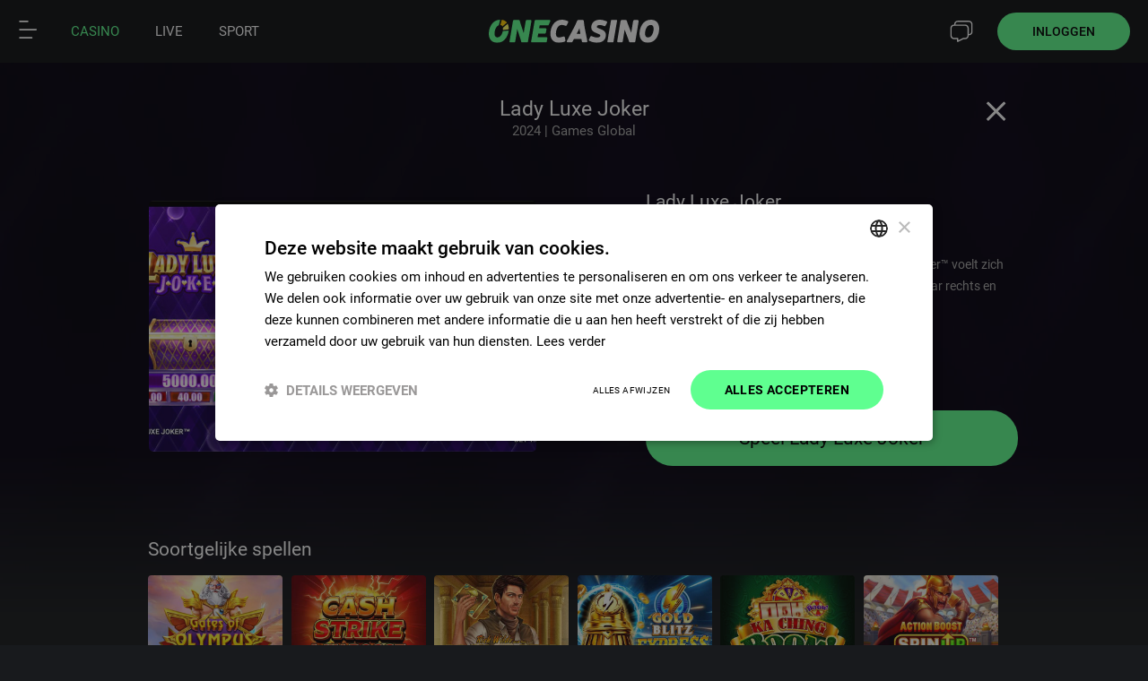

--- FILE ---
content_type: text/html; charset=UTF-8
request_url: https://nl.onecasino.com/casino/ladyluxejoker
body_size: 39101
content:
<!DOCTYPE html>
<html lang="nl">
<head>
    <title>Lady Luxe Joker ➡ Slots en Gokkasten bij OneCasino</title>
    <meta name="description" content="Speel Lady Luxe Joker online. Ontdek het spel, free spins en de bonussen! Gok veilig en bewust op de leukste gokkasten bij je Nr. 1 Casino." />
	<meta http-equiv="Content-Type" content="text/html; charset=UTF-8" />

    <meta name="viewport" content="width=device-width, initial-scale=1.0, maximum-scale=1.0, user-scalable=0" />
	<meta http-equiv="X-UA-Compatible" content="IE=Edge,chrome=IE8">
	<meta http-equiv="content-language" content="nl" />
    <meta name="facebook-domain-verification" content="xz3pm506ifwmtpzjq48qczhv3xpd9r"  />

	<link rel="canonical" href="https://nl.onecasino.com/casino/ladyluxejoker"/>

	<script type="application/ld+json">
{"@context":"https://schema.org","@type":"VideoGame","@id":"https://nl.onecasino.com/slots/ladyluxejoker#VideoGame","name":"Lady Luxe Joker","description":"Welkom in de wereld van Lady Luxe Joker\u2122 en haar oogverblindende Gold Coin Jackpot! Lady Luxe Joker\u2122 voelt zich genereus: ze betaalt in beide richtingen, van links naar rechts en van rechts naar links. Het is een win-win-carnaval!","thumbnailUrl":"https://nl.onecasino.com/img/games/ladyluxejoker_35269_0_600x442.jpg","image":"https://nl.onecasino.com/img/screenshots/ladyluxejoker_35269_0_1000x660.jpg","about":{"@type":"Thing","name":"Return to Player","identifier":"94.04%","description":"The theoretical percentage of wagered money returned to players over time.","sameAs":"https://www.wikidata.org/wiki/Q113480561"},"url":"https://nl.onecasino.com/slots/ladyluxejoker","keywords":["Video Slots","Online Casino","Online Slots"],"author":[{"@type":"Organization","name":"Games Global"}],"datePublished":"2024","operatingSystem":"Web Browser","applicationCategory":"Casino Game","applicationSubCategory":"Video Slot"}
</script>
	<!-- adds all linked favicon types -->
	
			<link rel="apple-touch-icon" sizes="57x57" href="/img/favicons/apple-icon-57x57.png">
			<link rel="apple-touch-icon" sizes="60x60" href="/img/favicons/apple-icon-60x60.png">
			<link rel="apple-touch-icon" sizes="72x72" href="/img/favicons/apple-icon-72x72.png">
			<link rel="apple-touch-icon" sizes="76x76" href="/img/favicons/apple-icon-76x76.png">
			<link rel="apple-touch-icon" sizes="114x114" href="/img/favicons/apple-icon-114x114.png">
			<link rel="apple-touch-icon" sizes="120x120" href="/img/favicons/apple-icon-120x120.png">
			<link rel="apple-touch-icon" sizes="144x144" href="/img/favicons/apple-icon-144x144.png">
			<link rel="apple-touch-icon" sizes="152x152" href="/img/favicons/apple-icon-152x152.png">
			<link rel="apple-touch-icon" sizes="180x180" href="/img/favicons/apple-icon-180x180.png">
			<link rel="icon" type="image/png" sizes="192x192"  href="/img/favicons/android-icon-192x192.png">
			<link rel="icon" type="image/png" sizes="512x512"  href="/img/favicons/android-icon-512x512.png">
			<link rel="icon" type="image/png" sizes="32x32" href="/img/favicons/favicon-32x32.png">
			<link rel="icon" type="image/png" sizes="96x96" href="/img/favicons/favicon-96x96.png">
			<link rel="icon" type="image/png" sizes="16x16" href="/img/favicons/favicon-16x16.png">
			<link rel="icon" type="image/svg+xml" href="/img/favicons/favicon-svg.svg"> 
			<link rel="icon" type="image/svg+xml" sizes="2048x2048" href="/img/favicons/favicon-svg.svg"> 
			<link rel="manifest" href="/img/favicons/manifest.json">
			<meta name="msapplication-TileColor" content="#ffffff">
			<meta name="msapplication-TileImage" content="/img/favicons/ms-icon-144x144.png">
			<meta name="theme-color" content="#181a1d">
		
	<!-- Load extra CSS for the app -->
	
	<script type="application/javascript" src="/builds/cookiebanner.js?1765880173"></script><script>(function(w,d,s,l,i){w[l]=w[l]||[];w[l].push({'gtm.start':new Date().getTime(),event:'gtm.js'});var f=d.getElementsByTagName(s)[0],j=d.createElement(s),dl=l!='dataLayer'?'&l='+l:'';j.async=true;j.src='https://www.googletagmanager.com/gtm.js?id='+i+dl;f.parentNode.insertBefore(j,f);})(window,document,'script','dataLayer','GTM-WH4KRBP');</script>
	<!-- checks if page is live game with right parameters to show facebook meta data -->
	
	
	
	<link rel='preload' as='font' href='/fonts/roboto/roboto-v20-latin-regular.woff2' type='font/woff2' media='' crossorigin='anonymous'><link rel='preload' as='font' href='/fonts/roboto/roboto-v20-latin-700.woff2' type='font/woff2' media='' crossorigin='anonymous'><link rel='preload' as='font' href='/fonts/roboto/roboto-v20-latin-500.woff2' type='font/woff2' media='' crossorigin='anonymous'>
	<link rel='stylesheet' type='text/css' href='/css/website/defaults.css?1769002428'>
	<link rel='stylesheet' type='text/css' href='/css/website/modules/leaders.css?1768396961'>
	<link rel='stylesheet' type='text/css' href='/css/website/layout/layout.css?1769002428'>
	<script type="application/javascript" src="/lang/nl.js?20581.116015"></script>

	<script type="application/javascript">
		window['OneCurrencySettings'] = ['€', 2, ',', '.', '€%s', 100];	</script>

	<script type="application/javascript" src="/builds/modules/global/global-uni.js?1763025420"></script>


<!--	Global Lazy load for video's, only loads a video when in view -->
	<script type="application/javascript">	document.addEventListener('DOMContentLoaded', () => {
		const videosSet = new Set();

		const observerCallback = (entries, observer) => {
			entries.forEach(entry => {
				if (entry.isIntersecting) {
					const video = entry.target;
					let srcOnVideoNode = false;

					if (video.hasAttribute('data-src')) {
						srcOnVideoNode = true;
						video.src = video.getAttribute('data-src');
						video.removeAttribute('data-src');
					}

					const sources = video.querySelectorAll('source[data-src]');

					sources.forEach(source => {
						if (source.hasAttribute('data-src')) {
							source.src = source.getAttribute('data-src');
							source.removeAttribute('data-src');
						}
						if (srcOnVideoNode) { // so data-scr is on parent video node and on source nodes, should not be
							video.removeAttribute('src');
							console.warn('Lazy load video: data-src is on parent and on source nodes.');
						}
					});

					video.load(); // Load the video with the updated sources

					observer.unobserve(video);
				}
			});
		};

		const observer = new IntersectionObserver(observerCallback, {root: null, rootMargin: '0px', threshold: 0.1});
		
		const addVideosToObserver = () => {
			const videos = document.querySelectorAll('video[data-src]');
			const sources = document.querySelectorAll('video source[data-src]');

			videos.forEach(video => {
				if (!videosSet.has(video)) {
					videosSet.add(video)
					observer.observe(video);
				}
			});

			sources.forEach(source => {
				let parentVideo = source.closest('video');

				if (!videosSet.has(parentVideo)) {
					videosSet.add(parentVideo)
					observer.observe(parentVideo);
				}
			});
		};

		addVideosToObserver();

		// MutationObserver for lazy load video elements that are added later on. 
		const mutationCallback = (mutationsList) => {
			for (const mutation of mutationsList) {
				if (mutation.type === 'childList') {
					addVideosToObserver();
				}
			}
		};

		// Create MutationObserver instance and start observing the document body for added nodes
		(new MutationObserver(mutationCallback)).observe(document.body, {childList: true, subtree: true});
	});</script>

	<script>window.hdCfg = {"wsURL":"wss:\/\/chat.onecasino.com\/socket\/","open247":1,"phone":"085 - 201 02 98","top":1,"offsetTop":70,"blankFaq":0,"hidePhoneInfo":0,"hideLocalCosts":1,"contactTabActive":0,"origin":"","language":"nl","country":"NL","languageNativeTitle":"Nederlands","testMode":0,"unexpectedOfflineText":null,"alwaysOpen":false,"userToken":null};</script><script src='/builds/livechat/livechat-uni.js?1760707873' defer></script></head>
<body data-brand="OneCasino" data-language="nl" data-country="nl" data-app="false" >
<div id="side-menu-overlay" ></div>

<div id="" class=" menuContainer ns" style="">
	
	<div id="menuBar" class="onHomepage ">
		<div style="" id="menu-icon-pages" class="menu-icon"><img class="menubar" alt="Menubar icon" width="22" /></div>

		<a href="/" id="one-logo" class="">
			<img class="logoNormal" alt="OneCasino"/>
		</a>

		<div class="rightEle">
			
											<a class="menu-icon" id="menu-icon-chat" onclick="(() => {window.livechatDrawer?.show?.() || window.Intercom?.('show');})()">
							<img class="support" alt="Live chat icon" />
						</a>
											<div class="openLoginBtn loginBtn btnRoundGreen ns">Inloggen</div>
							</div>
	</div>
</div>

	<div id="gamesCategoriesMenu" class="  " data-items="5">
		<a href='/' class='menuTopEntry menuTopEntry-casino active ' hreflang='nl'><div class='img'><one-icon name="lm-casino"><svg width='25'><use href=/img/icons/homemenu/icons.svg?1764586270#lm-casino></use></svg></one-icon></div><span>Casino</span><div class='line'></div></a><a href='/live' class='menuTopEntry menuTopEntry-live  ' hreflang='nl'><div class='img'><one-icon name="lm-casino"><svg width='25'><use href=/img/icons/homemenu/icons.svg?1764586270#lm-live></use></svg></one-icon></div><span>Live</span><div class='line'></div></a><a href='/register' class='menuTopEntry menuTopEntry-register' hreflang='nl'><div class='img'><one-icon name="lm-casino"><svg width='25'><use href=/img/icons/homemenu/icons.svg?1764586270#lm-user></use></svg></one-icon></div><span>Registreer</span><div class='line'></div></a><a href='/sports' class='menuTopEntry menuTopEntry-sports  ' hreflang='nl'><div class='img'><one-icon name="lm-casino"><svg width='25'><use href=/img/icons/homemenu/icons.svg?1764586270#lm-sports></use></svg></one-icon></div><span>Sport</span><div class='line'></div></a><a href='javascript:(window.livechatDrawer?.show?.() || window.Intercom?.("show"))' class='menuTopEntry menuTopEntry-livechat  ' hreflang='nl'><div class='img'><one-icon name="lm-casino"><svg width='20'><use href=/img/icons/homemenu/icons.svg?1764586270#lm-livechat></use></svg></one-icon></div><span>Chat</span><div class='line'></div></a>    </div>
    
<div id="specialPromo" data-lang="nl"></div>
<div id="menuBarWindow" class="  ns"></div>
<div id="menuLeft" class="sideMenu left ns">
    <div class="menuItems">

        <one-icon id='close-menu-left' name=lm-close'><svg fill='#000000'><use href='/img/icons/homemenu/icons.svg?1764586270#lm-cross'></use></svg></one-icon>			<select name="language" id="menuLeftLanguageSelector" class="nl">
				<option value='en' >English</option><option value='nl' selected>Dutch</option>			</select>
			
		<br clear="all" /><br />
		<div class="side-menu-links">

            <a class="searchGame " id="side-menu-search" >
                <one-icon name='lm-search'><svg><use href='/img/icons/homemenu/icons.svg?1764586270#lm-search'></use></svg></one-icon>Zoek            </a><br />

			<div class="seperator"></div>

			<a class='active' href='/'><one-icon name='lm-casino'><svg><use href='/img/icons/homemenu/icons.svg?1764586270#lm-casino'></use></svg></one-icon> Casino</a><br /><a class='' href='/live'><one-icon name='lm-live'><svg><use href='/img/icons/homemenu/icons.svg?1764586270#lm-live'></use></svg></one-icon> Live</a><br /><a class='' href='/slots'><one-icon name='lm-slots'><svg><use href='/img/icons/homemenu/icons.svg?1764586270#lm-slots'></use></svg></one-icon> Slots</a><br /><a class='' href='/sports'><one-icon name='lm-sports'><svg><use href='/img/icons/homemenu/icons.svg?1764586270#lm-sports'></use></svg></one-icon> Sport</a><br /><a class="" href="/casino/exclusivegames"><one-icon name="lm-exclusivegames"><svg><use href="/img/icons/homemenu/icons.svg?1764586270#lm-exclusivegames"></use></svg></one-icon> Exclusieve spellen</a><br /><div class="seperator"></div><a class="" href="/promotions"><one-icon name='lm-promotions'><svg><use href='/img/icons/homemenu/icons.svg?1764586270#lm-promotions'></use></svg></one-icon> Promoties</a><br /><a class="" href="/memberstatus"><one-icon name="lm-clubone"><svg><use href="/img/icons/homemenu/icons.svg?1764586270#lm-clubone"></use></svg></one-icon> Club One</a><br /><a href="/blog"><one-icon name="lm-news"><svg><use href="/img/icons/homemenu/icons.svg?1764586270#lm-news"></use></svg></one-icon> Blog</a><br /><div class="seperator"></div><a class="" href="/information"><one-icon name="lm-information"><svg><use href="/img/icons/homemenu/icons.svg?1764586270#lm-information"></use></svg></one-icon> Informatie</a><br /><a class="" href="/contact"><one-icon name="lm-helpcentre"><svg><use href="/img/icons/homemenu/icons.svg?1764586270#lm-helpcentre"></use></svg></one-icon> Helpcentrum</a><br /><a class="" href="/information/responsiblegaming"><one-icon name="lm-responsiblegaming"><svg><use href="/img/icons/homemenu/icons.svg?1764586270#lm-responsiblegaming"></use></svg></one-icon> Verantwoord spelen</a><br />        </div>
                    <br clear="all" /><br />
            <button class="btnRoundWhite signIn" onclick="location.href='#login'">Inloggen</button>
            <br clear="all" /> <br />
            <button class="btnRoundOrange joinUs" onclick="location.href='/register'">Registreren</button>
                </div>

	<div style="height:60px;"></div>
</div>

	<div class="p-window " id="loginWindow">
		<div class="signup-banner evening">
			<div class="banner-container">
				<div class="logo">
					<img src="/img/website/layout/logo.svg" width="51%" class="logoNormal" alt="OneCasino">
				</div>

				<div class="text">
					<div>Registreer je vandaag en ontvang <b>€10 gratis</b></div>
					<div>Geen storting vereist</div>

					<div class="greenBtn" onclick="location.href='/register'">
						<span>Creëer account</span>
					</div>
				</div>

				<div class="ageRequirement">Deelnemen<span class="circle participate">18+</span>Promoties<span class="circle">24+</span></div>			</div>
		</div>

		<div class="login-container ">
			<div class="p-closeBtn"></div>
			<div class="center">
				<div class="expired-banner">
					<h2>Jouw sessie is verlopen</h2>
					<video width="308" class="session-expired-video" playsinline autoplay loop muted disableRemotePlayback>
						<source src="/img/website/video/mariachi-sleeping-262p.mp4" type="video/mp4" />
					</video>
				</div>

				<form method="post" id="loginForm" action="#" enctype="multipart/form-data">
					<h2 class="header-welcome">Welkom terug!</h2>
					<h2 class="header-expired">Log opnieuw in</h2>

					<div id="loginFormContainer">
						<input type="hidden" value="1" name="login"/>
						<span>E-mail</span>
						<div class="field">
							<input id="userNameInput" autocomplete="username"
								   type="text" name="username" autocorrect="off" autocapitalize="none" required/>
							<label for="username"></label>
						</div>
						<br />
						<span>Wachtwoord</span>
						<div class="field">
							<input id="passwordConfirm" autocomplete="current-password"
								   type="password" name="password" required/>
							<label for="password"></label>
						</div>
						<div id="loginExtraFieldDateOfBirth">
							<span>Geboortedatum </span><br/>
							<select name="dateOfBirth[day]" class="day" disabled>
								<option value="" disabled selected hidden>Dag</option>
								<option value='1'>1</option>
<option value='2'>2</option>
<option value='3'>3</option>
<option value='4'>4</option>
<option value='5'>5</option>
<option value='6'>6</option>
<option value='7'>7</option>
<option value='8'>8</option>
<option value='9'>9</option>
<option value='10'>10</option>
<option value='11'>11</option>
<option value='12'>12</option>
<option value='13'>13</option>
<option value='14'>14</option>
<option value='15'>15</option>
<option value='16'>16</option>
<option value='17'>17</option>
<option value='18'>18</option>
<option value='19'>19</option>
<option value='20'>20</option>
<option value='21'>21</option>
<option value='22'>22</option>
<option value='23'>23</option>
<option value='24'>24</option>
<option value='25'>25</option>
<option value='26'>26</option>
<option value='27'>27</option>
<option value='28'>28</option>
<option value='29'>29</option>
<option value='30'>30</option>
<option value='31'>31</option>
							</select>
							<select name="dateOfBirth[month]" class="month" disabled>
								<option value="" disabled selected hidden>maand </option>
								<option value='1'>Jan</option>
<option value='2'>Feb</option>
<option value='3'>Mar</option>
<option value='4'>Apr</option>
<option value='5'>May</option>
<option value='6'>Jun</option>
<option value='7'>Jul</option>
<option value='8'>Aug</option>
<option value='9'>Sep</option>
<option value='10'>Oct</option>
<option value='11'>Nov</option>
<option value='12'>Dec</option>
							</select>
							<select name="dateOfBirth[year]" class="year" disabled>
								<option value="" disabled selected hidden>jaar</option>
								<option value='2008'>2008</option>
<option value='2007'>2007</option>
<option value='2006'>2006</option>
<option value='2005'>2005</option>
<option value='2004'>2004</option>
<option value='2003'>2003</option>
<option value='2002'>2002</option>
<option value='2001'>2001</option>
<option value='2000'>2000</option>
<option value='1999'>1999</option>
<option value='1998'>1998</option>
<option value='1997'>1997</option>
<option value='1996'>1996</option>
<option value='1995'>1995</option>
<option value='1994'>1994</option>
<option value='1993'>1993</option>
<option value='1992'>1992</option>
<option value='1991'>1991</option>
<option value='1990'>1990</option>
<option value='1989'>1989</option>
<option value='1988'>1988</option>
<option value='1987'>1987</option>
<option value='1986'>1986</option>
<option value='1985'>1985</option>
<option value='1984'>1984</option>
<option value='1983'>1983</option>
<option value='1982'>1982</option>
<option value='1981'>1981</option>
<option value='1980'>1980</option>
<option value='1979'>1979</option>
<option value='1978'>1978</option>
<option value='1977'>1977</option>
<option value='1976'>1976</option>
<option value='1975'>1975</option>
<option value='1974'>1974</option>
<option value='1973'>1973</option>
<option value='1972'>1972</option>
<option value='1971'>1971</option>
<option value='1970'>1970</option>
<option value='1969'>1969</option>
<option value='1968'>1968</option>
<option value='1967'>1967</option>
<option value='1966'>1966</option>
<option value='1965'>1965</option>
<option value='1964'>1964</option>
<option value='1963'>1963</option>
<option value='1962'>1962</option>
<option value='1961'>1961</option>
<option value='1960'>1960</option>
<option value='1959'>1959</option>
<option value='1958'>1958</option>
<option value='1957'>1957</option>
<option value='1956'>1956</option>
<option value='1955'>1955</option>
<option value='1954'>1954</option>
<option value='1953'>1953</option>
<option value='1952'>1952</option>
<option value='1951'>1951</option>
<option value='1950'>1950</option>
<option value='1949'>1949</option>
<option value='1948'>1948</option>
<option value='1947'>1947</option>
<option value='1946'>1946</option>
<option value='1945'>1945</option>
<option value='1944'>1944</option>
<option value='1943'>1943</option>
<option value='1942'>1942</option>
<option value='1941'>1941</option>
<option value='1940'>1940</option>
<option value='1939'>1939</option>
<option value='1938'>1938</option>
<option value='1937'>1937</option>
<option value='1936'>1936</option>
<option value='1935'>1935</option>
<option value='1934'>1934</option>
<option value='1933'>1933</option>
<option value='1932'>1932</option>
<option value='1931'>1931</option>
<option value='1930'>1930</option>
<option value='1929'>1929</option>
<option value='1928'>1928</option>
<option value='1927'>1927</option>
<option value='1926'>1926</option>
<option value='1925'>1925</option>
<option value='1924'>1924</option>
<option value='1923'>1923</option>
<option value='1922'>1922</option>
<option value='1921'>1921</option>
<option value='1920'>1920</option>
<option value='1919'>1919</option>
<option value='1918'>1918</option>
<option value='1917'>1917</option>
<option value='1916'>1916</option>
<option value='1915'>1915</option>
<option value='1914'>1914</option>
<option value='1913'>1913</option>
<option value='1912'>1912</option>
<option value='1911'>1911</option>
<option value='1910'>1910</option>
<option value='1909'>1909</option>
<option value='1908'>1908</option>
<option value='1907'>1907</option>
<option value='1906'>1906</option>
<option value='1905'>1905</option>
<option value='1904'>1904</option>
<option value='1903'>1903</option>
<option value='1902'>1902</option>
<option value='1901'>1901</option>
<option value='1900'>1900</option>
							</select>
							<br clear="all" />
						</div>
						<div id="loginFormSubmit" class="b3 green">Inloggen</div>
					</div>

										<a class="links" id="forgetPassBtn">Wachtwoord vergeten?</a>
					<a class="links signUpLink" href="/register">Creëer account</a><br/><br/>
				</form>
			</div>
		</div>
	</div>
	<div class="p-window  " id="forgotPass">
				<div class="signup-banner evening">
			<div class="banner-container">
				<div class="logo">
					<img src="/img/website/layout/logo.svg" width="51%" class="logoNormal" alt="One Casino">
				</div>

				<div class="text">
					<div>Registreer je vandaag en ontvang <b>€10 gratis</b></div>
					<div>Geen storting vereist</div>

					<div class="greenBtn" onclick="location.href='/register'">
						<span>Creëer account</span>
					</div>
				</div>

				<div class="ageRequirement">Deelnemen<span class="circle participate">18+</span>Promoties<span class="circle">24+</span></div>			</div>
		</div>

		<div class="login-container ">
			<div class="p-closeBtn"></div>
			<div class="center">
				<h2>Wachtwoord vergeten</h2>
				<p>Vul alsjeblieft je e-mailadres in. We sturen binnenkort instructies voor het opnieuw instellen van het wachtwoord. </p>
				<form method="post" id="forgotPassForm" enctype="multipart/form-data" onsubmit="return false;">
					<span>Jouw e-mailadres</span>
					<div class="field">
						<input id="forgotPassEmail" autocomplete="email"
							   value="" type="text" name="email" autocorrect="off" autocapitalize="none" required/>
					</div>
					<div id="frgtPassSubmitBtn" class="b3 green frgtPassBtn">Versturen</div>
					<a class="links openLoginBtn">Log hier in </a>
					<a class="links signUpLink" href="/register">Creëer account</a><br/><br/>
				</form>
			</div>
		</div>
	</div>


	<div class="p-window  " id="twoFactor">
		<div class="signup-banner evening">
			<div class="banner-container">
				<div class="logo">
					<img src="/img/website/layout/logo.svg" width="51%" class="logoNormal" alt="One Casino">
				</div>

				<div class="text">
					<div>Registreer je vandaag en ontvang <b>€10 gratis</b></div>
					<div>Geen storting vereist</div>

					<div class="greenBtn" onclick="location.href='/register'">
						<span>Creëer account</span>
					</div>
				</div>

				<div class="ageRequirement">Deelnemen<span class="circle participate">18+</span>Promoties<span class="circle">24+</span></div>			</div>
		</div>

		<div class="login-container">
			<div class="p-closeBtn"></div>
			<div class="center">
				<h2>Two Factor Authentication</h2>
				<p>Please enter the code that was just send to you by sms or email</p>
				<form method="post" id="twoFactorForm" enctype="multipart/form-data" onsubmit="return false;">
					<span>Your code</span>
					<div class="field">
						<input id="tfaCode" type="number" name="tfaCode" autocorrect="off" autocapitalize="none" required/>
						<label for="tfaCode"></label>
					</div>
					<label for="tfaHash"></label>
					<input id="tfaHash" type="text" name="tfaHash" hidden required/>
					<div id="tfaSubmitBtn" class="b3 green tfaSubmitBtn">Versturen</div>
				</form>
			</div>
		</div>
	</div>





			<script>
			if (!console) {
				var console = {
					log: function () {
					},
					dir: function () {
					}
				}
			};
			
			window.muteSounds = false;
			window.muteMusic = false;
			window.currencySign = "€";
			window['isMobile'] = false;
			window['isGamePage'] = false;
			window['currencyType'] = 'EUR';
			window['decSeparator'] = ",";
			window['thouSeparator'] = ".";
		</script>

						<script type="application/javascript" src="/builds/menubarLoggedOut/menubarLoggedOut-uni.js?1767616696"></script>
			<div id="websiteContent" >
	<div id="websiteContentInner">
		
		
<header id="mainLeader" class="ns">
	<div class="slideContainer" id="slideLeader">
		<div class="slides">
			<link rel="stylesheet" type="text/css" href="/css/website/pages/event/ticketrace2026/leader.css?1768992988">
<div class="newSlide register home nl ">
	<div class="container">
		<div class="characters"></div>

		<div class="text">
			<div class="slogan">
				<div>Registreer & ontvang</div>
				<div>€10 Gratis</div>
			</div>

			<div class="p">
				<span>+ 50% bonus op je eerste storting</span>
				<span>Ontdek het Nummer 1 casino van Nederland</span>
			</div>

			<button class="btnRoundOrange" onclick="location.href='/register'">
				Registreer			</button>

			<div class="age-info">
				<div>
					<span>Deelnemen</span>
					<img src="/img/icons/ages/18.svg" alt="18+" />
				</div>

				<div>
					<span>Promoties</span>
					<img src="/img/icons/ages/24.svg" alt="24+" />
				</div>
			</div>
		</div>
	</div>
</div>
	<div class="newSlide live home loggedOut">
		<div class="container">
			<div class="characters"></div>

			<div class="text">
				<div class="slogan">
					<div>LIVE CASINO</div>
					<div>NEDERLANDSE CROUPIERS</div>
				</div>

				<div class="p">
					<span>Speel live casino</span>
					<span>Aan onze OneCasino-tafels</span>
				</div>

				<button class="btnRoundOrange" onclick="location.href='/register'">
					Registreer				</button>

				<div class="age-info">
					<div>
						<span>Deelnemen</span>
						<img src="/img/icons/ages/18.svg" alt="18+" />
					</div>

					<div>
						<span>Promoties</span>
						<img src="/img/icons/ages/24.svg" alt="24+" />
					</div>
				</div>
			</div>
		</div>
	</div>
	
	<div class="newSlide trustpilot">
		<div class="container">
			<div class="characters"></div>

			<div class="text">
				<div class="slogan">
					<div>Trustpilot score van 4.0!</div>
					<div>"Leuke slots en snelle uitbetaling"</div>
				</div>

				<div class="p">
					<span>Meer dan 8.200 reviews op Trustpilot</span>
					<span>Speel mee en ervaar ons casino zelf!</span>
				</div>

				<button class="btnRoundOrange" onclick="location.href='/register'">
					Registreer				</button>

				<div class="age-info">
					<div>
						<span>Deelnemen</span>
						<img src="/img/icons/ages/18.svg" alt="18+" />
					</div>

					<div>
						<span>Promoties</span>
						<img src="/img/icons/ages/24.svg" alt="24+" />
					</div>
				</div>
			</div>
		</div>
	</div>
			</div>
	</div>
</header>


<article id="homeBar" class="loggedOut ns gameHomeBar">
	<div class="container">
		<div id="homeBarFadeLeft" class="fade fade-left"></div>

		<div id="gamesMenu" class="casino">
			<div id="homeBarSliderLeft" class="slider left"></div>

			<div id="games-menu-list">
				<div class='featured ' onclick='location.href="/casino"'><one-icon name='sm-featured'><svg><use href='/img/icons/homemenu/icons.svg?1764586270#sm-featured'></use></svg></one-icon><div>Uitgelicht</div></div><div class=' newgames'><input type='hidden' value='1' name='catId' /><one-icon name='sm-newgames'><svg><use href='/img/icons/homemenu/icons.svg?1764586270#sm-newgames'></use></svg></one-icon><div>Nieuw</div></div><div class=' exclusivegames'><input type='hidden' value='3' name='catId' /><one-icon name='sm-exclusivegames'><svg><use href='/img/icons/homemenu/icons.svg?1764586270#sm-exclusivegames'></use></svg></one-icon><div>Exclusief</div></div><div class=' classicslots'><input type='hidden' value='9' name='catId' /><one-icon name='sm-classicslots'><svg><use href='/img/icons/homemenu/icons.svg?1764586270#sm-classicslots'></use></svg></one-icon><div>Klassiekers</div></div><div class=' jackpotgames'><input type='hidden' value='27' name='catId' /><one-icon name='sm-jackpotgames'><svg><use href='/img/icons/homemenu/icons.svg?1764586270#sm-jackpotgames'></use></svg></one-icon><div>Jackpots</div></div><div class=' tablegames'><input type='hidden' value='5' name='catId' /><one-icon name='sm-tablegames'><svg><use href='/img/icons/homemenu/icons.svg?1764586270#sm-tablegames'></use></svg></one-icon><div>Tafelspellen</div></div><div class=' tournament'><input type='hidden' value='16' name='catId' /><one-icon name='sm-tournament'><svg><use href='/img/icons/homemenu/icons.svg?1764586270#sm-tournament'></use></svg></one-icon><div>Toernooi</div></div><div class=' videoslots'><input type='hidden' value='12' name='catId' /><one-icon name='sm-videoslots'><svg><use href='/img/icons/homemenu/icons.svg?1764586270#sm-videoslots'></use></svg></one-icon><div>Alle Slots</div></div>			</div>

			<div id="homeBarSliderRight" class="slider"></div>

			<div id="searchContainer" class="searchContainer open onGamePage ">
				<input type="text" id="searchInput" class="searchInputs" name="searchGames" placeholder="Zoek"/>
				<div class="cancelSearch"></div>
			</div>
		</div>

		<div id="homeBarFadeRight" class="fade fade-right"></div>
	</div>
</article><script src='/builds/modules/leader/leader-uni.js?1768487772' ></script><div id="gameInfoContainer">
	<div id="gameInfo">
		
	<div id='gameInfoBackgroundImg' class="fadeInUpThumb">
		<img src='/img/background/ladyluxejoker_35269_0_0x0.jpg' />
		<div></div>
		<div></div>
		<div class="gradient"></div>
	</div>
	<div>
		<div class="gameDetailsTop">
			<h2 class="gameName">Lady Luxe Joker</h2>
			<div class="extraInfo">2024 | Games Global</div>
		</div>
		<div class="gameDetailsBg">
			<div class="fadeInUpThumb">
				<img src="/img/screenshots/ladyluxejoker_35269_0_1000x660.jpg" onclick="location.href='/gamesglobal/ladyluxejoker" />
				<div class="gameDetailsBgGrandient" onclick="location.href='/gamesglobal/ladyluxejoker'"></div>
			</div>
		</div>
		<div class="gameDetailsContent">
			<a href="/gamesglobal/ladyluxejoker" class="b3 green gameButton">Speel Lady Luxe Joker</a>
			<br/>
			<h2 class="gameName">Lady Luxe Joker</h2>
			<br/>
			<span class="gameDescription">Welkom in de wereld van Lady Luxe Joker™ en haar oogverblindende Gold Coin Jackpot! Lady Luxe Joker™ voelt zich genereus: ze betaalt in beide richtingen, van links naar rechts en van rechts naar links. Het is een win-win-carnaval!</span>
		</div>
		<br clear="all" />

		<a href="/" class="closeBtn">
			<svg version="1.1" id="Capa_1" xmlns="http://www.w3.org/2000/svg" xmlns:xlink="http://www.w3.org/1999/xlink" x="0px" y="0px"
				viewBox="453.6 303.6 19 19" style="enable-background:new 453.6 303.6 19 19;" xml:space="preserve" width="19" height="19">
				<polygon style="fill:#FFFFFF;" points="471.7,305.5 470.7,304.5 463.1,312.1 455.5,304.5 454.5,305.5 462.1,313.1 454.5,320.7
					455.5,321.7 463.1,314.1 470.7,321.7 471.7,320.7 464.1,313.1 "/>
				<path style="fill:#FFFFFF;" d="M455.5,322.6l-1.9-1.9l7.6-7.6l-7.6-7.6l1.9-1.9l7.6,7.6l7.6-7.6l1.9,1.9l-7.6,7.6l7.6,7.6l-1.9,1.9
					l-7.6-7.6L455.5,322.6z M463.1,313.2l7.6,7.6l0.1-0.1L463.1,313.2l7.7-7.7l-0.1-0.1l-7.6,7.6l-7.6-7.6l-0.1,0.1L463.1,313.2
					l-7.7,7.5l0.1,0.1L463.1,313.2z"/>
			</svg>
		</a>
	</div>
	</div>
</div>
<div id="gamesContainerMain">
	<div id="gamesContainer">
		<div class="gameFilters"><div id="gameNameNonMultiple" class="loggedOut"><a href="/"><div class="backBtnMenu"></div><div class="gameTitle"><h1 id="gamesCategoryName">Topspellen</h1></div></a></div><div class="searchContainer alwaysOpens gameSearchContainer"><input name="searchGames" value="" type="search" placeHolder="Zoek op naam" class="searchInputs"></input><span class="cancelSearch"></span><br clear='all'/></div><div data-filter-type="sorting" class="gameFilter"><div class="gameFilterInner"><select name=""><option value="clear">Sorteer op</option><option value="popular">Populariteit</option><option value="jackpots">Jackpots</option><option value="az">A-z</option></select><div class="closeBtn"></div></div></div><div data-filter-type="providers" class="gameFilter"><div class="gameFilterInner"><select name=""><option value="clear">Alle providers</option><option value="0">Exclusive</option><option value="8">Pragmatic Play</option><option value="2">Evolution</option><option value="9">Games Global</option><option value="5">Play'n Go</option><option value="3">Thunderkick</option><option value="4">Quickspin</option><option value="6">Yggdrasil</option><option value="7" hidden>Merkur</option><option value="10">Red Tiger</option><option value="11" hidden>Big Time</option><option value="12">Nolimit City</option><option value="14">Greentube</option><option value="15">Blueprint</option><option value="16" hidden>Delasport</option><option value="17">Playtech</option><option value="13">Stakelogic</option><option value="18">Swintt</option><option value="19">Relax Gaming</option></select><div class="closeBtn"></div></div></div></div><div id="gamesHolder" class="loggedOut ">
		
				<div class='categoryHolder  slider sliderLiveCasino sliderRectangleLarge'>
					<div>
						<div class='games'>
							<div class='arrowLeft'><i></i></div>
							<div class='gamesInner'>
                    <div class='game fadeInUp liveCasino' onclick='location.href="/casino/topgames"'>
                        <div class='gameImage'>
							<a href='/casino/topgames'>
                            	<img width='520' height='200' class='gameContentData' src='/img/website/livecasino/home/nl/topgames.jpg?1' alt='topgames Logo'>	
							</a>				
                        </div>
                        <div class='gradient'>
							<div class='gamePlayBtn'></div>
						</div>
                    </div>
                    <div class='game fadeInUp liveCasino' onclick='location.href="/live"'>
                        <div class='gameImage'>
							<a href='/live'>
                            	<img width='520' height='200' class='gameContentData' src='/img/website/livecasino/home/nl/live.jpg?1' alt='live Logo'>	
							</a>				
                        </div>
                        <div class='gradient'>
							<div class='gamePlayBtn'></div>
						</div>
                    </div>
                    <div class='game fadeInUp liveCasino' onclick='location.href="/casino/newgames"'>
                        <div class='gameImage'>
							<a href='/casino/newgames'>
                            	<img width='520' height='200' class='gameContentData' src='/img/website/livecasino/home/nl/newgames.jpg?1' alt='newgames Logo'>	
							</a>				
                        </div>
                        <div class='gradient'>
							<div class='gamePlayBtn'></div>
						</div>
                    </div>
                    <div class='game fadeInUp liveCasino' onclick='location.href="/casino/exclusivegames"'>
                        <div class='gameImage'>
							<a href='/casino/exclusivegames'>
                            	<img width='520' height='200' class='gameContentData' src='/img/website/livecasino/home/nl/exclusivegames.jpg?1' alt='exclusivegames Logo'>	
							</a>				
                        </div>
                        <div class='gradient'>
							<div class='gamePlayBtn'></div>
						</div>
                    </div>
                    <div class='game fadeInUp liveCasino' onclick='location.href="/casino/classicslots"'>
                        <div class='gameImage'>
							<a href='/casino/classicslots'>
                            	<img width='520' height='200' class='gameContentData' src='/img/website/livecasino/home/nl/classicslots.jpg?1' alt='classicslots Logo'>	
							</a>				
                        </div>
                        <div class='gradient'>
							<div class='gamePlayBtn'></div>
						</div>
                    </div>
                    <div class='game fadeInUp liveCasino' onclick='location.href="/promotions"'>
                        <div class='gameImage'>
							<a href='/promotions'>
                            	<img width='520' height='200' class='gameContentData' src='/img/website/livecasino/home/nl/promotions.jpg?1' alt='promotions Logo'>	
							</a>				
                        </div>
                        <div class='gradient'>
							
						</div>
                    </div>				</div>
							<div class='arrowRight'><i></i></div>
							<br clear='all'>
						</div>
					</div>
				</div><div class='categoryHolder holderSubId0 slider sliderSquare'>
                                <div>
                                    <div class='gameTitle'>
                                        <span>Topspellen</span>
                                        <a href='/casino/topgames' class='exploreAll '>
                                            <input type='hidden' value='0' name='catId' />
                                            <div>Bekijk alles <img src="/img/icons/exploreAllArrow.svg" class="exploreAllArrow" /></div>
                                        </a>
                                    </div>
                                    <div class='games'>
                                        <div class='arrowLeft'><i></i></div>
                                        <div class='gamesInner'>			<div class="game fadeInUp" data-label="" name="35426" >
												<div class='gameImage gameInfo'>
					<a href='/slots/romefightforgolddeluxe'>
						<img src='/img/games/romefightforgolddeluxe_35426_0_600x442.webp' loading='lazy' width='600' height='442' class='gameContentData' onmousedown='if (event.preventDefault) {event.preventDefault();}'  alt='Rome Fight for Gold Deluxe - Video Slot (Games Global)'/>					</a>
				</div>
									<div class="gradient">
						<div class="gamePlayBtn"></div>
						<a href="/slots/romefightforgolddeluxe#" class="gameContent">
							<span>Rome Fight for Gold Deluxe</span><br />
							<span>Video Slot (Games Global)</span>
						</a>
					</div>
								</div>
						<div class="game fadeInUp" data-label="" name="25535" >
												<div class='gameImage gameInfo'>
					<a href='/slots/gatesofolympussuperscatter'>
						<img src='/img/games/gatesofolympussuperscatter_25535_0_600x442.webp' loading='lazy' width='600' height='442' class='gameContentData' onmousedown='if (event.preventDefault) {event.preventDefault();}'  alt='Gates of Olympus Super Scatter - Video Slot (Pragmatic Play)'/>					</a>
				</div>
									<div class="gradient">
						<div class="gamePlayBtn"></div>
						<a href="/slots/gatesofolympussuperscatter#" class="gameContent">
							<span>Gates of Olympus Super Scatter</span><br />
							<span>Video Slot (Pragmatic Play)</span>
						</a>
					</div>
								</div>
						<div class="game fadeInUp" data-label="" name="100075" >
												<div class='gameImage gameInfo'>
					<a href='/slots/royaljokerholdandwin'>
						<img src='/img/games/royaljokerholdandwin_100075_1_600x442.webp' loading='lazy' width='600' height='442' class='gameContentData' onmousedown='if (event.preventDefault) {event.preventDefault();}'  alt='Royal Joker: Hold and Win - Video Slot (Relax Gaming)'/>					</a>
				</div>
									<div class="gradient">
						<div class="gamePlayBtn"></div>
						<a href="/slots/royaljokerholdandwin#" class="gameContent">
							<span>Royal Joker: Hold and Win</span><br />
							<span>Video Slot (Relax Gaming)</span>
						</a>
					</div>
								</div>
						<div class="game fadeInUp" data-label="" name="60521" >
												<div class='gameImage gameInfo'>
					<a href='/slots/4fantasticvikingsgoicefishing'>
						<img src='/img/games/4fantasticvikingsgoicefishing_60521_0_600x442.webp' loading='lazy' width='600' height='442' class='gameContentData' onmousedown='if (event.preventDefault) {event.preventDefault();}'  alt='4 Fantastic Vikings Go Ice Fishing - Video Slot (Yggdrasil)'/>					</a>
				</div>
									<div class="gradient">
						<div class="gamePlayBtn"></div>
						<a href="/slots/4fantasticvikingsgoicefishing#" class="gameContent">
							<span>4 Fantastic Vikings Go Ice Fishing</span><br />
							<span>Video Slot (Yggdrasil)</span>
						</a>
					</div>
								</div>
						<div class="game fadeInUp" data-label="" name="35257" >
												<div class='gameImage gameInfo'>
					<a href='/slots/arealinkdragon'>
						<img src='/img/games/arealinkdragon_35257_0_600x442.webp' loading='lazy' width='600' height='442' class='gameContentData' onmousedown='if (event.preventDefault) {event.preventDefault();}'  alt='Area Link Dragon - Video Slot (Games Global)'/>					</a>
				</div>
									<div class="gradient">
						<div class="gamePlayBtn"></div>
						<a href="/slots/arealinkdragon#" class="gameContent">
							<span>Area Link Dragon</span><br />
							<span>Video Slot (Games Global)</span>
						</a>
					</div>
								</div>
						<div class="game fadeInUp" data-label="" name="50607" >
												<div class='gameImage gameInfo'>
					<a href='/slots/firejoker100'>
						<img data-src='/img/games/firejoker100_50607_0_600x442.webp' loading='lazy' width='600' height='442' class='gameContentData waitingForLoad' onmousedown='if (event.preventDefault) {event.preventDefault();}'  alt='Fire Joker 100 - Video Slot (Play'n Go)'/>					</a>
				</div>
									<div class="gradient">
						<div class="gamePlayBtn"></div>
						<a href="/slots/firejoker100#" class="gameContent">
							<span>Fire Joker 100</span><br />
							<span>Video Slot (Play'n Go)</span>
						</a>
					</div>
								</div>
						<div class="game fadeInUp" data-label="" name="90380" >
												<div class='gameImage gameInfo'>
					<a href='/slots/goldtrio10000'>
						<img data-src='/img/games/goldtrio10000_90380_0_600x442.webp' loading='lazy' width='600' height='442' class='gameContentData waitingForLoad' onmousedown='if (event.preventDefault) {event.preventDefault();}'  alt='Gold Trio 10000 - Video Slot (Playtech)'/>					</a>
				</div>
									<div class="gradient">
						<div class="gamePlayBtn"></div>
						<a href="/slots/goldtrio10000#" class="gameContent">
							<span>Gold Trio 10000</span><br />
							<span>Video Slot (Playtech)</span>
						</a>
					</div>
								</div>
						<div class="game fadeInUp" data-label="" name="75140" >
												<div class='gameImage gameInfo'>
					<a href='/slots/superscatterx'>
						<img data-src='/img/games/superscatterx_75140_0_600x442.webp' loading='lazy' width='600' height='442' class='gameContentData waitingForLoad' onmousedown='if (event.preventDefault) {event.preventDefault();}'  alt='Super Scatter X - Video Slot (Greentube)'/>					</a>
				</div>
									<div class="gradient">
						<div class="gamePlayBtn"></div>
						<a href="/slots/superscatterx#" class="gameContent">
							<span>Super Scatter X</span><br />
							<span>Video Slot (Greentube)</span>
						</a>
					</div>
								</div>
						<div class="game fadeInUp" data-label="" name="40166" >
												<div class='gameImage gameInfo'>
					<a href='/slots/stickybanditsthunderrail'>
						<img data-src='/img/games/stickybanditsthunderrail_40166_1_600x442.webp' loading='lazy' width='600' height='442' class='gameContentData waitingForLoad' onmousedown='if (event.preventDefault) {event.preventDefault();}'  alt='Sticky Bandits Thunder Rail - Video Slot (Quickspin)'/>					</a>
				</div>
									<div class="gradient">
						<div class="gamePlayBtn"></div>
						<a href="/slots/stickybanditsthunderrail#" class="gameContent">
							<span>Sticky Bandits Thunder Rail</span><br />
							<span>Video Slot (Quickspin)</span>
						</a>
					</div>
								</div>
						<div class="game fadeInUp" data-label="" name="25569" >
												<div class='gameImage gameInfo'>
					<a href='/slots/sweetbonanzasuperscatter'>
						<img data-src='/img/games/sweetbonanzasuperscatter_25569_0_600x442.webp' loading='lazy' width='600' height='442' class='gameContentData waitingForLoad' onmousedown='if (event.preventDefault) {event.preventDefault();}'  alt='Sweet Bonanza Super Scatter - Video Slot (Pragmatic Play)'/>					</a>
				</div>
									<div class="gradient">
						<div class="gamePlayBtn"></div>
						<a href="/slots/sweetbonanzasuperscatter#" class="gameContent">
							<span>Sweet Bonanza Super Scatter</span><br />
							<span>Video Slot (Pragmatic Play)</span>
						</a>
					</div>
								</div>
						<div class="game fadeInUp" data-label="" name="80101" >
												<div class='gameImage gameInfo'>
					<a href='/slots/thegooniesquestfortreasure2'>
						<img data-src='/img/games/thegooniesquestfortreasure2_80101_0_600x442.webp' loading='lazy' width='600' height='442' class='gameContentData waitingForLoad' onmousedown='if (event.preventDefault) {event.preventDefault();}'  alt='The Goonies Quest for Treasure 2 - Video Slot (Blueprint)'/>					</a>
				</div>
									<div class="gradient">
						<div class="gamePlayBtn"></div>
						<a href="/slots/thegooniesquestfortreasure2#" class="gameContent">
							<span>The Goonies Quest for Treasure 2</span><br />
							<span>Video Slot (Blueprint)</span>
						</a>
					</div>
								</div>
						<div class="game fadeInUp" data-label="" name="35682" >
												<div class='gameImage gameInfo'>
					<a href='/slots/12masksoffiredrumfrenzy'>
						<img data-src='/img/games/12masksoffiredrumfrenzy_35682_0_600x442.webp' loading='lazy' width='600' height='442' class='gameContentData waitingForLoad' onmousedown='if (event.preventDefault) {event.preventDefault();}'  alt='12 Masks of Fire Drum Frenzy - Video Slot (Games Global)'/>					</a>
				</div>
									<div class="gradient">
						<div class="gamePlayBtn"></div>
						<a href="/slots/12masksoffiredrumfrenzy#" class="gameContent">
							<span>12 Masks of Fire Drum Frenzy</span><br />
							<span>Video Slot (Games Global)</span>
						</a>
					</div>
								</div>
						<div class="game fadeInUp" data-label="" name="50134" >
												<div class='gameImage gameInfo'>
					<a href='/slots/wildnorth'>
						<img data-src='/img/games/wildnorth_50134_1_600x442.webp' loading='lazy' width='600' height='442' class='gameContentData waitingForLoad' onmousedown='if (event.preventDefault) {event.preventDefault();}'  alt='Wild North - Video Slot (Play'n Go)'/>					</a>
				</div>
									<div class="gradient">
						<div class="gamePlayBtn"></div>
						<a href="/slots/wildnorth#" class="gameContent">
							<span>Wild North</span><br />
							<span>Video Slot (Play'n Go)</span>
						</a>
					</div>
								</div>
						<div class="game fadeInUp" data-label="" name="80056" >
												<div class='gameImage gameInfo'>
					<a href='/slots/cashstrikehotstepper'>
						<img data-src='/img/games/cashstrikehotstepper_80056_1_600x442.webp' loading='lazy' width='600' height='442' class='gameContentData waitingForLoad' onmousedown='if (event.preventDefault) {event.preventDefault();}'  alt='Cash Strike Hotstepper - Video Slot (Blueprint)'/>					</a>
				</div>
									<div class="gradient">
						<div class="gamePlayBtn"></div>
						<a href="/slots/cashstrikehotstepper#" class="gameContent">
							<span>Cash Strike Hotstepper</span><br />
							<span>Video Slot (Blueprint)</span>
						</a>
					</div>
								</div>
						<div class="game fadeInUp" data-label="" name="100176" >
												<div class='gameImage gameInfo'>
					<a href='/slots/moreenergycoins'>
						<img data-src='/img/games/moreenergycoins_100176_1_600x442.webp' loading='lazy' width='600' height='442' class='gameContentData waitingForLoad' onmousedown='if (event.preventDefault) {event.preventDefault();}'  alt='More Energy Coins: Hold and Win - Video Slot (Relax Gaming)'/>					</a>
				</div>
									<div class="gradient">
						<div class="gamePlayBtn"></div>
						<a href="/slots/moreenergycoins#" class="gameContent">
							<span>More Energy Coins: Hold and Win</span><br />
							<span>Video Slot (Relax Gaming)</span>
						</a>
					</div>
								</div>
						<div class="game fadeInUp" data-label="" name="100076" >
												<div class='gameImage gameInfo'>
					<a href='/slots/thundercoinsholdandwin'>
						<img data-src='/img/games/thundercoinsholdandwin_100076_1_600x442.webp' loading='lazy' width='600' height='442' class='gameContentData waitingForLoad' onmousedown='if (event.preventDefault) {event.preventDefault();}'  alt='Thunder Coins: Hold and Win - Video Slot (Relax Gaming)'/>					</a>
				</div>
									<div class="gradient">
						<div class="gamePlayBtn"></div>
						<a href="/slots/thundercoinsholdandwin#" class="gameContent">
							<span>Thunder Coins: Hold and Win</span><br />
							<span>Video Slot (Relax Gaming)</span>
						</a>
					</div>
								</div>
						<div class="game fadeInUp" data-label="" name="80088" >
												<div class='gameImage gameInfo'>
					<a href='/slots/cashstriketriplefire'>
						<img data-src='/img/games/cashstriketriplefire_80088_0_600x442.webp' loading='lazy' width='600' height='442' class='gameContentData waitingForLoad' onmousedown='if (event.preventDefault) {event.preventDefault();}'  alt='Cash Strike Triple Fire - Video Slot (Blueprint)'/>					</a>
				</div>
									<div class="gradient">
						<div class="gamePlayBtn"></div>
						<a href="/slots/cashstriketriplefire#" class="gameContent">
							<span>Cash Strike Triple Fire</span><br />
							<span>Video Slot (Blueprint)</span>
						</a>
					</div>
								</div>
						<div class="game fadeInUp" data-label="" name="25556" >
												<div class='gameImage gameInfo'>
					<a href='/slots/mummysjewels'>
						<img data-src='/img/games/mummysjewels_25556_0_600x442.webp' loading='lazy' width='600' height='442' class='gameContentData waitingForLoad' onmousedown='if (event.preventDefault) {event.preventDefault();}'  alt='Mummy’s Jewels - Video Slot (Pragmatic Play)'/>					</a>
				</div>
									<div class="gradient">
						<div class="gamePlayBtn"></div>
						<a href="/slots/mummysjewels#" class="gameContent">
							<span>Mummy’s Jewels</span><br />
							<span>Video Slot (Pragmatic Play)</span>
						</a>
					</div>
								</div>
						<div class="game fadeInUp" data-label="" name="50044" >
												<div class='gameImage gameInfo'>
					<a href='/slots/firejoker'>
						<img data-src='/img/games/firejoker_50044_4_600x442.webp' loading='lazy' width='600' height='442' class='gameContentData waitingForLoad' onmousedown='if (event.preventDefault) {event.preventDefault();}'  alt='Fire Joker - Video Slot (Play'n Go)'/>					</a>
				</div>
									<div class="gradient">
						<div class="gamePlayBtn"></div>
						<a href="/slots/firejoker#" class="gameContent">
							<span>Fire Joker</span><br />
							<span>Video Slot (Play'n Go)</span>
						</a>
					</div>
								</div>
						<div class="game fadeInUp" data-label="" name="35004" >
								<div class='thumbJackpot'><div><div></div><div><a>€6.762.849</a></div><div></div></div><br clear='all' /></div>				<div class='gameImage gameInfo'>
					<a href='/slots/megamoolah'>
						<img data-src='/img/games/megamoolah_35004_2_600x442.webp' loading='lazy' width='600' height='442' class='gameContentData waitingForLoad' onmousedown='if (event.preventDefault) {event.preventDefault();}'  alt='Mega Moolah	 - Video Slot (Games Global)'/>					</a>
				</div>
									<div class="gradient">
						<div class="gamePlayBtn"></div>
						<a href="/slots/megamoolah#" class="gameContent">
							<span>Mega Moolah	</span><br />
							<span>Video Slot (Games Global)</span>
						</a>
					</div>
								</div>
						<div class="game fadeInUp" data-label="" name="90240" >
												<div class='gameImage gameInfo'>
					<a href='/slots/oinkoinkoink'>
						<img data-src='/img/games/oinkoinkoink_90240_1_600x442.webp' loading='lazy' width='600' height='442' class='gameContentData waitingForLoad' onmousedown='if (event.preventDefault) {event.preventDefault();}'  alt='Oink Oink Oink - Video Slot (Playtech)'/>					</a>
				</div>
									<div class="gradient">
						<div class="gamePlayBtn"></div>
						<a href="/slots/oinkoinkoink#" class="gameContent">
							<span>Oink Oink Oink</span><br />
							<span>Video Slot (Playtech)</span>
						</a>
					</div>
								</div>
						<div class="game fadeInUp" data-label="" name="50093" >
												<div class='gameImage gameInfo'>
					<a href='/slots/moonprincess'>
						<img data-src='/img/games/moonprincess_50093_2_600x442.webp' loading='lazy' width='600' height='442' class='gameContentData waitingForLoad' onmousedown='if (event.preventDefault) {event.preventDefault();}'  alt='Moon Princess - Video Slot (Play'n Go)'/>					</a>
				</div>
									<div class="gradient">
						<div class="gamePlayBtn"></div>
						<a href="/slots/moonprincess#" class="gameContent">
							<span>Moon Princess</span><br />
							<span>Video Slot (Play'n Go)</span>
						</a>
					</div>
								</div>
						<div class="game fadeInUp" data-label="" name="25036" >
												<div class='gameImage gameInfo'>
					<a href='/slots/hottoburnholdandspin'>
						<img data-src='/img/games/hottoburnholdandspin_25036_1_600x442.webp' loading='lazy' width='600' height='442' class='gameContentData waitingForLoad' onmousedown='if (event.preventDefault) {event.preventDefault();}'  alt='Hot to Burn Hold and Spin - Video Slot (Pragmatic Play)'/>					</a>
				</div>
									<div class="gradient">
						<div class="gamePlayBtn"></div>
						<a href="/slots/hottoburnholdandspin#" class="gameContent">
							<span>Hot to Burn Hold and Spin</span><br />
							<span>Video Slot (Pragmatic Play)</span>
						</a>
					</div>
								</div>
						<div class="game fadeInUp" data-label="" name="60421" >
												<div class='gameImage gameInfo'>
					<a href='/slots/5sevensholdandwin'>
						<img data-src='/img/games/5sevensholdandwin_60421_1_600x442.webp' loading='lazy' width='600' height='442' class='gameContentData waitingForLoad' onmousedown='if (event.preventDefault) {event.preventDefault();}'  alt='5 Sevens Hold & Win - Video Slot (Yggdrasil)'/>					</a>
				</div>
									<div class="gradient">
						<div class="gamePlayBtn"></div>
						<a href="/slots/5sevensholdandwin#" class="gameContent">
							<span>5 Sevens Hold & Win</span><br />
							<span>Video Slot (Yggdrasil)</span>
						</a>
					</div>
								</div>
						<div class="game fadeInUp" data-label="" name="20057" >
												<div class='gameImage gameInfo'>
					<a href='/slots/starburstr300000'>
						<img data-src='/img/games/starburstr300000_20057_0_600x442.webp' loading='lazy' width='600' height='442' class='gameContentData waitingForLoad' onmousedown='if (event.preventDefault) {event.preventDefault();}'  alt='Starburst - Video Slot (Evolution)'/>					</a>
				</div>
									<div class="gradient">
						<div class="gamePlayBtn"></div>
						<a href="/slots/starburstr300000#" class="gameContent">
							<span>Starburst</span><br />
							<span>Video Slot (Evolution)</span>
						</a>
					</div>
								</div>
						<div class="game fadeInUp" data-label="" name="100092" >
												<div class='gameImage gameInfo'>
					<a href='/slots/coinstrikeholdandwin'>
						<img data-src='/img/games/coinstrikeholdandwin_100092_1_600x442.webp' loading='lazy' width='600' height='442' class='gameContentData waitingForLoad' onmousedown='if (event.preventDefault) {event.preventDefault();}'  alt='Coin Strike: Hold and Win - Video Slot (Relax Gaming)'/>					</a>
				</div>
									<div class="gradient">
						<div class="gamePlayBtn"></div>
						<a href="/slots/coinstrikeholdandwin#" class="gameContent">
							<span>Coin Strike: Hold and Win</span><br />
							<span>Video Slot (Relax Gaming)</span>
						</a>
					</div>
								</div>
						<div class="game fadeInUp" data-label="" name="50005" >
												<div class='gameImage gameInfo'>
					<a href='/slots/bookofdead'>
						<img data-src='/img/games/bookofdead_50005_6_600x442.webp' loading='lazy' width='600' height='442' class='gameContentData waitingForLoad' onmousedown='if (event.preventDefault) {event.preventDefault();}'  alt='Book of Dead - Video Slot (Play'n Go)'/>					</a>
				</div>
									<div class="gradient">
						<div class="gamePlayBtn"></div>
						<a href="/slots/bookofdead#" class="gameContent">
							<span>Book of Dead</span><br />
							<span>Video Slot (Play'n Go)</span>
						</a>
					</div>
								</div>
						<div class="game fadeInUp" data-label="" name="75003" >
												<div class='gameImage gameInfo'>
					<a href='/slots/bookofradeluxe'>
						<img data-src='/img/games/bookofradeluxe_75003_1_600x442.webp' loading='lazy' width='600' height='442' class='gameContentData waitingForLoad' onmousedown='if (event.preventDefault) {event.preventDefault();}'  alt='Book of Ra Deluxe - Video Slot (Greentube)'/>					</a>
				</div>
									<div class="gradient">
						<div class="gamePlayBtn"></div>
						<a href="/slots/bookofradeluxe#" class="gameContent">
							<span>Book of Ra Deluxe</span><br />
							<span>Video Slot (Greentube)</span>
						</a>
					</div>
								</div>
						<div class="game fadeInUp" data-label="" name="75025" >
												<div class='gameImage gameInfo'>
					<a href='/slots/bookofra'>
						<img data-src='/img/games/bookofra_75025_0_600x442.webp' loading='lazy' width='600' height='442' class='gameContentData waitingForLoad' onmousedown='if (event.preventDefault) {event.preventDefault();}'  alt='Book of Ra - Video Slot (Greentube)'/>					</a>
				</div>
									<div class="gradient">
						<div class="gamePlayBtn"></div>
						<a href="/slots/bookofra#" class="gameContent">
							<span>Book of Ra</span><br />
							<span>Video Slot (Greentube)</span>
						</a>
					</div>
								</div>
						<div class="game fadeInUp" data-label="" name="60385" >
												<div class='gameImage gameInfo'>
					<a href='/slots/4fantasticvikingsgofishing'>
						<img data-src='/img/games/4fantasticvikingsgofishing_60385_0_600x442.webp' loading='lazy' width='600' height='442' class='gameContentData waitingForLoad' onmousedown='if (event.preventDefault) {event.preventDefault();}'  alt='4 Fantastic Vikings Go Fishing - Video Slot (Yggdrasil)'/>					</a>
				</div>
									<div class="gradient">
						<div class="gamePlayBtn"></div>
						<a href="/slots/4fantasticvikingsgofishing#" class="gameContent">
							<span>4 Fantastic Vikings Go Fishing</span><br />
							<span>Video Slot (Yggdrasil)</span>
						</a>
					</div>
								</div>
						<div class="game fadeInUp" data-label="" name="25134" >
												<div class='gameImage gameInfo'>
					<a href='/slots/curseofthewerewolfmegaways'>
						<img data-src='/img/games/curseofthewerewolfmegaways_25134_1_600x442.webp' loading='lazy' width='600' height='442' class='gameContentData waitingForLoad' onmousedown='if (event.preventDefault) {event.preventDefault();}'  alt='Curse of the Werewolf Megaways - Video Slot (Pragmatic Play)'/>					</a>
				</div>
									<div class="gradient">
						<div class="gamePlayBtn"></div>
						<a href="/slots/curseofthewerewolfmegaways#" class="gameContent">
							<span>Curse of the Werewolf Megaways</span><br />
							<span>Video Slot (Pragmatic Play)</span>
						</a>
					</div>
								</div>
						<div class="game fadeInUp" data-label="" name="40093" >
												<div class='gameImage gameInfo'>
					<a href='/slots/bluewizard'>
						<img data-src='/img/games/bluewizard_40093_1_600x442.webp' loading='lazy' width='600' height='442' class='gameContentData waitingForLoad' onmousedown='if (event.preventDefault) {event.preventDefault();}'  alt='Blue Wizard - Video Slot (Quickspin)'/>					</a>
				</div>
									<div class="gradient">
						<div class="gamePlayBtn"></div>
						<a href="/slots/bluewizard#" class="gameContent">
							<span>Blue Wizard</span><br />
							<span>Video Slot (Quickspin)</span>
						</a>
					</div>
								</div>
						<div class="game fadeInUp" data-label="" name="95004" >
												<div class='gameImage gameInfo'>
					<a href='/slots/sevensevenpotsandpearls'>
						<img data-src='/img/games/sevensevenpotsandpearls_95004_1_600x442.webp' loading='lazy' width='600' height='442' class='gameContentData waitingForLoad' onmousedown='if (event.preventDefault) {event.preventDefault();}'  alt='Seven Seven Pots and Pearls - Video Slot (Swintt)'/>					</a>
				</div>
									<div class="gradient">
						<div class="gamePlayBtn"></div>
						<a href="/slots/sevensevenpotsandpearls#" class="gameContent">
							<span>Seven Seven Pots and Pearls</span><br />
							<span>Video Slot (Swintt)</span>
						</a>
					</div>
								</div>
						<div class="game fadeInUp" data-label="" name="25062" >
								<div class='thumbSubType dropsandwins'></div>				<div class='gameImage gameInfo'>
					<a href='/slots/bigbassbonanza'>
						<video width='600' height='442' poster='/img/games/bigbassbonanza_25062_5_600x442.webp' preload='metadata' autoplay muted loop playsinline ><source src='' data-src='/img/gamesmp4/bigbassbonanza_25062_5_600x442.mp4' type='video/mp4'></video>					</a>
				</div>
									<div class="gradient">
						<div class="gamePlayBtn"></div>
						<a href="/slots/bigbassbonanza#" class="gameContent">
							<span>Big Bass Bonanza</span><br />
							<span>Video Slot (Pragmatic Play)</span>
						</a>
					</div>
								</div>
						<div class="game fadeInUp" data-label="" name="25002" >
								<div class='thumbSubType dropsandwins'></div>				<div class='gameImage gameInfo'>
					<a href='/slots/gatesofolympus'>
						<img data-src='/img/games/gatesofolympus_25002_11_600x442.webp' loading='lazy' width='600' height='442' class='gameContentData waitingForLoad' onmousedown='if (event.preventDefault) {event.preventDefault();}'  alt='Gates of Olympus - Video Slot (Pragmatic Play)'/>					</a>
				</div>
									<div class="gradient">
						<div class="gamePlayBtn"></div>
						<a href="/slots/gatesofolympus#" class="gameContent">
							<span>Gates of Olympus</span><br />
							<span>Video Slot (Pragmatic Play)</span>
						</a>
					</div>
								</div>
						<div class="game fadeInUp" data-label="" name="60423" >
												<div class='gameImage gameInfo'>
					<a href='/slots/10000xgold'>
						<img data-src='/img/games/10000xgold_60423_0_600x442.webp' loading='lazy' width='600' height='442' class='gameContentData waitingForLoad' onmousedown='if (event.preventDefault) {event.preventDefault();}'  alt='10000X Gold - Video Slot (Yggdrasil)'/>					</a>
				</div>
									<div class="gradient">
						<div class="gamePlayBtn"></div>
						<a href="/slots/10000xgold#" class="gameContent">
							<span>10000X Gold</span><br />
							<span>Video Slot (Yggdrasil)</span>
						</a>
					</div>
								</div>
						<div class="game fadeInUp" data-label="" name="65" >
												<div class='gameImage gameInfo'>
					<a href='/slots/bigfive'>
						<video width='600' height='442' poster='/img/games/bigfive_65_10_600x442.webp' preload='metadata' autoplay muted loop playsinline ><source src='' data-src='/img/gamesmp4/bigfive_65_10_600x442.mp4' type='video/mp4'></video>					</a>
				</div>
									<div class="gradient">
						<div class="gamePlayBtn"></div>
						<a href="/slots/bigfive#" class="gameContent">
							<span>The Big Five</span><br />
							<span>Video Slot (Exclusive)</span>
						</a>
					</div>
								</div>
						<div class="game fadeInUp" data-label="" name="45048" >
												<div class='gameImage gameInfo'>
					<a href='/slots/dynamiterichesme'>
						<img data-src='/img/games/dynamiterichesme_45048_0_600x442.webp' loading='lazy' width='600' height='442' class='gameContentData waitingForLoad' onmousedown='if (event.preventDefault) {event.preventDefault();}'  alt='Dynamite Riches Megaways - Video Slot (Red Tiger)'/>					</a>
				</div>
									<div class="gradient">
						<div class="gamePlayBtn"></div>
						<a href="/slots/dynamiterichesme#" class="gameContent">
							<span>Dynamite Riches Megaways</span><br />
							<span>Video Slot (Red Tiger)</span>
						</a>
					</div>
								</div>
						<div class="game fadeInUp" data-label="" name="95" >
												<div class='gameImage gameInfo'>
					<a href='/slots/mystery'>
						<video width='600' height='442' poster='/img/games/mystery_95_10_600x442.webp' preload='metadata' autoplay muted loop playsinline ><source src='' data-src='/img/gamesmp4/mystery_95_10_600x442.mp4' type='video/mp4'></video>					</a>
				</div>
									<div class="gradient">
						<div class="gamePlayBtn"></div>
						<a href="/slots/mystery#" class="gameContent">
							<span>Mystery</span><br />
							<span>Video Slot (Exclusive)</span>
						</a>
					</div>
								</div>
						<div class="game fadeInUp" data-label="" name="85" >
												<div class='gameImage gameInfo'>
					<a href='/slots/diamonds'>
						<img data-src='/img/games/diamonds_85_8_600x442.webp' loading='lazy' width='600' height='442' class='gameContentData waitingForLoad' onmousedown='if (event.preventDefault) {event.preventDefault();}'  alt='Diamonds - Klassiek Slot (Exclusive)'/>					</a>
				</div>
									<div class="gradient">
						<div class="gamePlayBtn"></div>
						<a href="/slots/diamonds#" class="gameContent">
							<span>Diamonds</span><br />
							<span>Klassiek Slot (Exclusive)</span>
						</a>
					</div>
								</div>
						<div class="game fadeInUp" data-label="" name="50125" >
												<div class='gameImage gameInfo'>
					<a href='/slots/superflip'>
						<img data-src='/img/games/superflip_50125_4_600x442.webp' loading='lazy' width='600' height='442' class='gameContentData waitingForLoad' onmousedown='if (event.preventDefault) {event.preventDefault();}'  alt='Super Flip - Video Slot (Play'n Go)'/>					</a>
				</div>
									<div class="gradient">
						<div class="gamePlayBtn"></div>
						<a href="/slots/superflip#" class="gameContent">
							<span>Super Flip</span><br />
							<span>Video Slot (Play'n Go)</span>
						</a>
					</div>
								</div>
						<div class="game fadeInUp" data-label="" name="20002" data-cat='blackjack'>
								<div class='thumbLive '></div>				<div class='gameImage gameInfo'>
					<a href='/casino/blackjackevo'>
						<img data-src='/img/games/blackjackevo_20002_11_600x442.webp' loading='lazy' width='600' height='442' class='gameContentData waitingForLoad' onmousedown='if (event.preventDefault) {event.preventDefault();}'  alt='Live Blackjack - Live Casino (Evolution)'/>					</a>
				</div>
									<div class="gradient">
						<div class="gamePlayBtn"></div>
						<a href="/casino/blackjackevo#" class="gameContent">
							<span>Live Blackjack</span><br />
							<span>Live Casino (Evolution)</span>
						</a>
					</div>
								</div>
						<div class="game fadeInUp" data-label="" name="25006" >
								<div class='thumbSubType dropsandwins'></div>				<div class='gameImage gameInfo'>
					<a href='/slots/sweetbonanza'>
						<img data-src='/img/games/sweetbonanza_25006_4_600x442.webp' loading='lazy' width='600' height='442' class='gameContentData waitingForLoad' onmousedown='if (event.preventDefault) {event.preventDefault();}'  alt='Sweet Bonanza - Video Slot (Pragmatic Play)'/>					</a>
				</div>
									<div class="gradient">
						<div class="gamePlayBtn"></div>
						<a href="/slots/sweetbonanza#" class="gameContent">
							<span>Sweet Bonanza</span><br />
							<span>Video Slot (Pragmatic Play)</span>
						</a>
					</div>
								</div>
						<div class="game fadeInUp" data-label="" name="30031" >
												<div class='gameImage gameInfo'>
					<a href='/slots/midasgoldentouch'>
						<img data-src='/img/games/midasgoldentouch_30031_6_600x442.webp' loading='lazy' width='600' height='442' class='gameContentData waitingForLoad' onmousedown='if (event.preventDefault) {event.preventDefault();}'  alt='Midas Golden Touch - Video Slot (Thunderkick)'/>					</a>
				</div>
									<div class="gradient">
						<div class="gamePlayBtn"></div>
						<a href="/slots/midasgoldentouch#" class="gameContent">
							<span>Midas Golden Touch</span><br />
							<span>Video Slot (Thunderkick)</span>
						</a>
					</div>
								</div>
						<div class="game fadeInUp" data-label="" name="30037" >
												<div class='gameImage gameInfo'>
					<a href='/slots/esqueletoexplosivo2'>
						<img data-src='/img/games/esqueletoexplosivo2_30037_2_600x442.webp' loading='lazy' width='600' height='442' class='gameContentData waitingForLoad' onmousedown='if (event.preventDefault) {event.preventDefault();}'  alt='Esqueleto Explosivo 2 - Video Slot (Thunderkick)'/>					</a>
				</div>
									<div class="gradient">
						<div class="gamePlayBtn"></div>
						<a href="/slots/esqueletoexplosivo2#" class="gameContent">
							<span>Esqueleto Explosivo 2</span><br />
							<span>Video Slot (Thunderkick)</span>
						</a>
					</div>
								</div>
						<div class="game fadeInUp" data-label="" name="70022" >
								<div class='thumbJackpot'><div><div></div><div><a>€139.838</a></div><div></div></div><br clear='all' /></div>				<div class='gameImage gameInfo'>
					<a href='/slots/multi6player'>
						<img data-src='/img/games/multi6player_70022_2_600x442.webp' loading='lazy' width='600' height='442' class='gameContentData waitingForLoad' onmousedown='if (event.preventDefault) {event.preventDefault();}'  alt='Multi6Player - Klassiek Slot (Stakelogic)'/>					</a>
				</div>
									<div class="gradient">
						<div class="gamePlayBtn"></div>
						<a href="/slots/multi6player#" class="gameContent">
							<span>Multi6Player</span><br />
							<span>Klassiek Slot (Stakelogic)</span>
						</a>
					</div>
								</div>
						<div class="game fadeInUp" data-label="" name="90140" >
												<div class='gameImage gameInfo'>
					<a href='/slots/leprechaunsluckcashcollect'>
						<img data-src='/img/games/leprechaunsluckcashcollect_90140_1_600x442.webp' loading='lazy' width='600' height='442' class='gameContentData waitingForLoad' onmousedown='if (event.preventDefault) {event.preventDefault();}'  alt='Leprechaun’s Luck: Cash Collect - Video Slot (Playtech)'/>					</a>
				</div>
									<div class="gradient">
						<div class="gamePlayBtn"></div>
						<a href="/slots/leprechaunsluckcashcollect#" class="gameContent">
							<span>Leprechaun’s Luck: Cash Collect</span><br />
							<span>Video Slot (Playtech)</span>
						</a>
					</div>
								</div>
						<div class="game fadeInUp" data-label="" name="90094" >
												<div class='gameImage gameInfo'>
					<a href='/slots/fireblazebluewizard'>
						<img data-src='/img/games/fireblazebluewizard_90094_1_600x442.webp' loading='lazy' width='600' height='442' class='gameContentData waitingForLoad' onmousedown='if (event.preventDefault) {event.preventDefault();}'  alt='Fire Blaze: Blue Wizard - Video Slot (Playtech)'/>					</a>
				</div>
									<div class="gradient">
						<div class="gamePlayBtn"></div>
						<a href="/slots/fireblazebluewizard#" class="gameContent">
							<span>Fire Blaze: Blue Wizard</span><br />
							<span>Video Slot (Playtech)</span>
						</a>
					</div>
								</div>
						<div class="game fadeInUp" data-label="" name="95008" >
												<div class='gameImage gameInfo'>
					<a href='/slots/sevenseven'>
						<img data-src='/img/games/sevenseven_95008_1_600x442.webp' loading='lazy' width='600' height='442' class='gameContentData waitingForLoad' onmousedown='if (event.preventDefault) {event.preventDefault();}'  alt='Seven Seven - Video Slot (Swintt)'/>					</a>
				</div>
									<div class="gradient">
						<div class="gamePlayBtn"></div>
						<a href="/slots/sevenseven#" class="gameContent">
							<span>Seven Seven</span><br />
							<span>Video Slot (Swintt)</span>
						</a>
					</div>
								</div>
						<div class="game fadeInUp" data-label="" name="100112" >
												<div class='gameImage gameInfo'>
					<a href='/slots/billandcoin2mummymischief'>
						<img data-src='/img/games/billandcoin2mummymischief_100112_0_600x442.webp' loading='lazy' width='600' height='442' class='gameContentData waitingForLoad' onmousedown='if (event.preventDefault) {event.preventDefault();}'  alt='Bill & Coin 2: Mummy Mischief - Video Slot (Relax Gaming)'/>					</a>
				</div>
									<div class="gradient">
						<div class="gamePlayBtn"></div>
						<a href="/slots/billandcoin2mummymischief#" class="gameContent">
							<span>Bill & Coin 2: Mummy Mischief</span><br />
							<span>Video Slot (Relax Gaming)</span>
						</a>
					</div>
								</div>
						<div class="game fadeInUp" data-label="exclusive" name="35662" >
				<div class='label exclusive'><div><div></div><span>Exclusief</span></div></div>								<div class='gameImage gameInfo'>
					<a href='/slots/picantegoldblitzfortunes'>
						<img data-src='/img/games/picantegoldblitzfortunes_35662_2_600x442.webp' loading='lazy' width='600' height='442' class='gameContentData waitingForLoad' onmousedown='if (event.preventDefault) {event.preventDefault();}'  alt='Picante Gold Blitz Fortunes - Video Slot (Games Global)'/>					</a>
				</div>
									<div class="gradient">
						<div class="gamePlayBtn"></div>
						<a href="/slots/picantegoldblitzfortunes#" class="gameContent">
							<span>Picante Gold Blitz Fortunes</span><br />
							<span>Video Slot (Games Global)</span>
						</a>
					</div>
								</div>
						<div class="game fadeInUp" data-label="" name="50616" >
												<div class='gameImage gameInfo'>
					<a href='/slots/superflipdeluxe'>
						<img data-src='/img/games/superflipdeluxe_50616_1_600x442.webp' loading='lazy' width='600' height='442' class='gameContentData waitingForLoad' onmousedown='if (event.preventDefault) {event.preventDefault();}'  alt='Super Flip Deluxe - Video Slot (Play'n Go)'/>					</a>
				</div>
									<div class="gradient">
						<div class="gamePlayBtn"></div>
						<a href="/slots/superflipdeluxe#" class="gameContent">
							<span>Super Flip Deluxe</span><br />
							<span>Video Slot (Play'n Go)</span>
						</a>
					</div>
								</div>
						<div class="game fadeInUp" data-label="" name="40150" >
												<div class='gameImage gameInfo'>
					<a href='/slots/brawlersbarcashcollect'>
						<img data-src='/img/games/brawlersbarcashcollect_40150_1_600x442.webp' loading='lazy' width='600' height='442' class='gameContentData waitingForLoad' onmousedown='if (event.preventDefault) {event.preventDefault();}'  alt='Brawlers Bar Cash Collect - Video Slot (Quickspin)'/>					</a>
				</div>
									<div class="gradient">
						<div class="gamePlayBtn"></div>
						<a href="/slots/brawlersbarcashcollect#" class="gameContent">
							<span>Brawlers Bar Cash Collect</span><br />
							<span>Video Slot (Quickspin)</span>
						</a>
					</div>
								</div>
						<div class="game fadeInUp" data-label="" name="60498" >
												<div class='gameImage gameInfo'>
					<a href='/slots/mexomax2'>
						<img data-src='/img/games/mexomax2_60498_0_600x442.webp' loading='lazy' width='600' height='442' class='gameContentData waitingForLoad' onmousedown='if (event.preventDefault) {event.preventDefault();}'  alt='MexoMax 2 - Video Slot (Yggdrasil)'/>					</a>
				</div>
									<div class="gradient">
						<div class="gamePlayBtn"></div>
						<a href="/slots/mexomax2#" class="gameContent">
							<span>MexoMax 2</span><br />
							<span>Video Slot (Yggdrasil)</span>
						</a>
					</div>
								</div>
						<div class="game fadeInUp" data-label="" name="60407" >
												<div class='gameImage gameInfo'>
					<a href='/slots/supercrown40'>
						<img data-src='/img/games/supercrown40_60407_0_600x442.webp' loading='lazy' width='600' height='442' class='gameContentData waitingForLoad' onmousedown='if (event.preventDefault) {event.preventDefault();}'  alt='Super Crown 40 - Video Slot (Yggdrasil)'/>					</a>
				</div>
									<div class="gradient">
						<div class="gamePlayBtn"></div>
						<a href="/slots/supercrown40#" class="gameContent">
							<span>Super Crown 40</span><br />
							<span>Video Slot (Yggdrasil)</span>
						</a>
					</div>
								</div>
						<div class="game fadeInUp" data-label="" name="80099" >
												<div class='gameImage gameInfo'>
					<a href='/slots/lavalock'>
						<img data-src='/img/games/lavalock_80099_0_600x442.webp' loading='lazy' width='600' height='442' class='gameContentData waitingForLoad' onmousedown='if (event.preventDefault) {event.preventDefault();}'  alt='Lava Lock - Video Slot (Blueprint)'/>					</a>
				</div>
									<div class="gradient">
						<div class="gamePlayBtn"></div>
						<a href="/slots/lavalock#" class="gameContent">
							<span>Lava Lock</span><br />
							<span>Video Slot (Blueprint)</span>
						</a>
					</div>
								</div>
						<div class="game fadeInUp" data-label="" name="35680" >
												<div class='gameImage gameInfo'>
					<a href='/slots/explosivefrenzy'>
						<img data-src='/img/games/explosivefrenzy_35680_0_600x442.webp' loading='lazy' width='600' height='442' class='gameContentData waitingForLoad' onmousedown='if (event.preventDefault) {event.preventDefault();}'  alt='Explosive Frenzy - Video Slot (Games Global)'/>					</a>
				</div>
									<div class="gradient">
						<div class="gamePlayBtn"></div>
						<a href="/slots/explosivefrenzy#" class="gameContent">
							<span>Explosive Frenzy</span><br />
							<span>Video Slot (Games Global)</span>
						</a>
					</div>
								</div>
						<div class="game fadeInUp" data-label="" name="25007" >
												<div class='gameImage gameInfo'>
					<a href='/slots/wildwestgold'>
						<img data-src='/img/games/wildwestgold_25007_1_600x442.webp' loading='lazy' width='600' height='442' class='gameContentData waitingForLoad' onmousedown='if (event.preventDefault) {event.preventDefault();}'  alt='Wild West Gold - Video Slot (Pragmatic Play)'/>					</a>
				</div>
									<div class="gradient">
						<div class="gamePlayBtn"></div>
						<a href="/slots/wildwestgold#" class="gameContent">
							<span>Wild West Gold</span><br />
							<span>Video Slot (Pragmatic Play)</span>
						</a>
					</div>
								</div>
						<div class="game fadeInUp" data-label="" name="95066" >
												<div class='gameImage gameInfo'>
					<a href='/slots/kingsgoldholdandwin'>
						<img data-src='/img/games/kingsgoldholdandwin_95066_1_600x442.webp' loading='lazy' width='600' height='442' class='gameContentData waitingForLoad' onmousedown='if (event.preventDefault) {event.preventDefault();}'  alt='King's Gold Hold and Win - Video Slot (Swintt)'/>					</a>
				</div>
									<div class="gradient">
						<div class="gamePlayBtn"></div>
						<a href="/slots/kingsgoldholdandwin#" class="gameContent">
							<span>King's Gold Hold and Win</span><br />
							<span>Video Slot (Swintt)</span>
						</a>
					</div>
								</div>
						<div class="game fadeInUp" data-label="" name="95014" >
												<div class='gameImage gameInfo'>
					<a href='/slots/bigmaxmultireel'>
						<img data-src='/img/games/bigmaxmultireel_95014_1_600x442.webp' loading='lazy' width='600' height='442' class='gameContentData waitingForLoad' onmousedown='if (event.preventDefault) {event.preventDefault();}'  alt='Big Max Multi Reel - Video Slot (Swintt)'/>					</a>
				</div>
									<div class="gradient">
						<div class="gamePlayBtn"></div>
						<a href="/slots/bigmaxmultireel#" class="gameContent">
							<span>Big Max Multi Reel</span><br />
							<span>Video Slot (Swintt)</span>
						</a>
					</div>
								</div>
						<div class="game fadeInUp" data-label="" name="65066" >
												<div class='gameImage gameInfo'>
					<a href='/slots/bangkokhiltondx1'>
						<img data-src='/img/games/bangkokhiltondx1_65066_0_600x442.webp' loading='lazy' width='600' height='442' class='gameContentData waitingForLoad' onmousedown='if (event.preventDefault) {event.preventDefault();}'  alt='Bangkok Hilton - Video Slot (Nolimit City)'/>					</a>
				</div>
									<div class="gradient">
						<div class="gamePlayBtn"></div>
						<a href="/slots/bangkokhiltondx1#" class="gameContent">
							<span>Bangkok Hilton</span><br />
							<span>Video Slot (Nolimit City)</span>
						</a>
					</div>
								</div>
						<div class="game fadeInUp" data-label="" name="65037" >
												<div class='gameImage gameInfo'>
					<a href='/slots/sanquentin2dx100'>
						<img data-src='/img/games/sanquentin2dx100_65037_0_600x442.webp' loading='lazy' width='600' height='442' class='gameContentData waitingForLoad' onmousedown='if (event.preventDefault) {event.preventDefault();}'  alt='San Quentin 2: Death Row - Video Slot (Nolimit City)'/>					</a>
				</div>
									<div class="gradient">
						<div class="gamePlayBtn"></div>
						<a href="/slots/sanquentin2dx100#" class="gameContent">
							<span>San Quentin 2: Death Row</span><br />
							<span>Video Slot (Nolimit City)</span>
						</a>
					</div>
								</div>
			</div><div class='arrowRight'><i></i></div><br clear='all' /></div></div></div><div class='categoryHolder holderSubId3 slider sliderSquare'>
                                <div>
                                    <div class='gameTitle'>
                                        <span>Exclusief</span>
                                        <a href='/casino/exclusivegames' class='exploreAll '>
                                            <input type='hidden' value='3' name='catId' />
                                            <div>Bekijk alles <img src="/img/icons/exploreAllArrow.svg" class="exploreAllArrow" /></div>
                                        </a>
                                    </div>
                                    <div class='games'>
                                        <div class='arrowLeft'><i></i></div>
                                        <div class='gamesInner'>			<div class="game fadeInUp" data-label="" name="35763" >
												<div class='gameImage gameInfo'>
					<a href='/slots/ammithellfire'>
						<img src='/img/games/ammithellfire_35763_0_600x442.webp' loading='lazy' width='600' height='442' class='gameContentData' onmousedown='if (event.preventDefault) {event.preventDefault();}'  alt='Ammit Hellfire - Video Slot (Games Global)'/>					</a>
				</div>
									<div class="gradient">
						<div class="gamePlayBtn"></div>
						<a href="/slots/ammithellfire#" class="gameContent">
							<span>Ammit Hellfire</span><br />
							<span>Video Slot (Games Global)</span>
						</a>
					</div>
								</div>
						<div class="game fadeInUp" data-label="" name="35776" >
												<div class='gameImage gameInfo'>
					<a href='/slots/popawatermelon'>
						<img src='/img/games/popawatermelon_35776_0_600x442.webp' loading='lazy' width='600' height='442' class='gameContentData' onmousedown='if (event.preventDefault) {event.preventDefault();}'  alt='Pop-a-Watermelon - Video Slot (Games Global)'/>					</a>
				</div>
									<div class="gradient">
						<div class="gamePlayBtn"></div>
						<a href="/slots/popawatermelon#" class="gameContent">
							<span>Pop-a-Watermelon</span><br />
							<span>Video Slot (Games Global)</span>
						</a>
					</div>
								</div>
						<div class="game fadeInUp" data-label="" name="25397" >
												<div class='gameImage gameInfo'>
					<a href='/slots/sweetonesiebonanza'>
						<video width='600' height='442' poster='/img/games/sweetonesiebonanza_25397_2_600x442.webp' preload='metadata' autoplay muted loop playsinline ><source src='' data-src='/img/gamesmp4/sweetonesiebonanza_25397_2_600x442.mp4' type='video/mp4'></video>					</a>
				</div>
									<div class="gradient">
						<div class="gamePlayBtn"></div>
						<a href="/slots/sweetonesiebonanza#" class="gameContent">
							<span>Sweet Onesie Bonanza</span><br />
							<span>Video Slot (Pragmatic Play)</span>
						</a>
					</div>
								</div>
						<div class="game fadeInUp" data-label="" name="95" >
												<div class='gameImage gameInfo'>
					<a href='/slots/mystery'>
						<video width='600' height='442' poster='/img/games/mystery_95_10_600x442.webp' preload='metadata' autoplay muted loop playsinline ><source src='' data-src='/img/gamesmp4/mystery_95_10_600x442.mp4' type='video/mp4'></video>					</a>
				</div>
									<div class="gradient">
						<div class="gamePlayBtn"></div>
						<a href="/slots/mystery#" class="gameContent">
							<span>Mystery</span><br />
							<span>Video Slot (Exclusive)</span>
						</a>
					</div>
								</div>
						<div class="game fadeInUp" data-label="" name="65" >
												<div class='gameImage gameInfo'>
					<a href='/slots/bigfive'>
						<video width='600' height='442' poster='/img/games/bigfive_65_10_600x442.webp' preload='metadata' autoplay muted loop playsinline ><source src='' data-src='/img/gamesmp4/bigfive_65_10_600x442.mp4' type='video/mp4'></video>					</a>
				</div>
									<div class="gradient">
						<div class="gamePlayBtn"></div>
						<a href="/slots/bigfive#" class="gameContent">
							<span>The Big Five</span><br />
							<span>Video Slot (Exclusive)</span>
						</a>
					</div>
								</div>
						<div class="game fadeInUp" data-label="" name="70100" >
								<div class='thumbJackpot'><div><div></div><div><a>€139.838</a></div><div></div></div><br clear='all' /></div>				<div class='gameImage gameInfo'>
					<a href='/slots/mega6reels'>
						<img data-src='/img/games/mega6reels_70100_0_600x442.webp' loading='lazy' width='600' height='442' class='gameContentData waitingForLoad' onmousedown='if (event.preventDefault) {event.preventDefault();}'  alt='Mega6Reels - Video Slot (Stakelogic)'/>					</a>
				</div>
									<div class="gradient">
						<div class="gamePlayBtn"></div>
						<a href="/slots/mega6reels#" class="gameContent">
							<span>Mega6Reels</span><br />
							<span>Video Slot (Stakelogic)</span>
						</a>
					</div>
								</div>
						<div class="game fadeInUp" data-label="" name="89" >
												<div class='gameImage gameInfo'>
					<a href='/slots/wildstars'>
						<img data-src='/img/games/wildstars_89_7_600x442.webp' loading='lazy' width='600' height='442' class='gameContentData waitingForLoad' onmousedown='if (event.preventDefault) {event.preventDefault();}'  alt='Wild Stars - Video Slot (Exclusive)'/>					</a>
				</div>
									<div class="gradient">
						<div class="gamePlayBtn"></div>
						<a href="/slots/wildstars#" class="gameContent">
							<span>Wild Stars</span><br />
							<span>Video Slot (Exclusive)</span>
						</a>
					</div>
								</div>
						<div class="game fadeInUp" data-label="" name="85" >
												<div class='gameImage gameInfo'>
					<a href='/slots/diamonds'>
						<img data-src='/img/games/diamonds_85_8_600x442.webp' loading='lazy' width='600' height='442' class='gameContentData waitingForLoad' onmousedown='if (event.preventDefault) {event.preventDefault();}'  alt='Diamonds - Klassiek Slot (Exclusive)'/>					</a>
				</div>
									<div class="gradient">
						<div class="gamePlayBtn"></div>
						<a href="/slots/diamonds#" class="gameContent">
							<span>Diamonds</span><br />
							<span>Klassiek Slot (Exclusive)</span>
						</a>
					</div>
								</div>
						<div class="game fadeInUp" data-label="" name="72" >
												<div class='gameImage gameInfo'>
					<a href='/slots/zeushera'>
						<img data-src='/img/games/zeushera_72_4_600x442.webp' loading='lazy' width='600' height='442' class='gameContentData waitingForLoad' onmousedown='if (event.preventDefault) {event.preventDefault();}'  alt='Zeus & Hera - Video Slot (Exclusive)'/>					</a>
				</div>
									<div class="gradient">
						<div class="gamePlayBtn"></div>
						<a href="/slots/zeushera#" class="gameContent">
							<span>Zeus & Hera</span><br />
							<span>Video Slot (Exclusive)</span>
						</a>
					</div>
								</div>
						<div class="game fadeInUp" data-label="" name="99" >
												<div class='gameImage gameInfo'>
					<a href='/slots/hotwild'>
						<img data-src='/img/games/hotwild_99_2_600x442.webp' loading='lazy' width='600' height='442' class='gameContentData waitingForLoad' onmousedown='if (event.preventDefault) {event.preventDefault();}'  alt='Hot Wild - Video Slot (Exclusive)'/>					</a>
				</div>
									<div class="gradient">
						<div class="gamePlayBtn"></div>
						<a href="/slots/hotwild#" class="gameContent">
							<span>Hot Wild</span><br />
							<span>Video Slot (Exclusive)</span>
						</a>
					</div>
								</div>
						<div class="game fadeInUp" data-label="" name="63" >
												<div class='gameImage gameInfo'>
					<a href='/slots/fantasia'>
						<img data-src='/img/games/fantasia_63_4_600x442.webp' loading='lazy' width='600' height='442' class='gameContentData waitingForLoad' onmousedown='if (event.preventDefault) {event.preventDefault();}'  alt='Fantasia - Video Slot (Exclusive)'/>					</a>
				</div>
									<div class="gradient">
						<div class="gamePlayBtn"></div>
						<a href="/slots/fantasia#" class="gameContent">
							<span>Fantasia</span><br />
							<span>Video Slot (Exclusive)</span>
						</a>
					</div>
								</div>
						<div class="game fadeInUp" data-label="" name="93" >
												<div class='gameImage gameInfo'>
					<a href='/slots/holystones'>
						<img data-src='/img/games/holystones_93_5_600x442.webp' loading='lazy' width='600' height='442' class='gameContentData waitingForLoad' onmousedown='if (event.preventDefault) {event.preventDefault();}'  alt='Holy Stones - Video Slot (Exclusive)'/>					</a>
				</div>
									<div class="gradient">
						<div class="gamePlayBtn"></div>
						<a href="/slots/holystones#" class="gameContent">
							<span>Holy Stones</span><br />
							<span>Video Slot (Exclusive)</span>
						</a>
					</div>
								</div>
						<div class="game fadeInUp" data-label="" name="98" >
												<div class='gameImage gameInfo'>
					<a href='/slots/snowwhite2'>
						<img data-src='/img/games/snowwhite2_98_3_600x442.webp' loading='lazy' width='600' height='442' class='gameContentData waitingForLoad' onmousedown='if (event.preventDefault) {event.preventDefault();}'  alt='Snow White 2 - Video Slot (Exclusive)'/>					</a>
				</div>
									<div class="gradient">
						<div class="gamePlayBtn"></div>
						<a href="/slots/snowwhite2#" class="gameContent">
							<span>Snow White 2</span><br />
							<span>Video Slot (Exclusive)</span>
						</a>
					</div>
								</div>
						<div class="game fadeInUp" data-label="" name="82" >
												<div class='gameImage gameInfo'>
					<a href='/slots/scrappy'>
						<img data-src='/img/games/scrappy_82_5_600x442.webp' loading='lazy' width='600' height='442' class='gameContentData waitingForLoad' onmousedown='if (event.preventDefault) {event.preventDefault();}'  alt='Scrappy - Video Slot (Exclusive)'/>					</a>
				</div>
									<div class="gradient">
						<div class="gamePlayBtn"></div>
						<a href="/slots/scrappy#" class="gameContent">
							<span>Scrappy</span><br />
							<span>Video Slot (Exclusive)</span>
						</a>
					</div>
								</div>
						<div class="game fadeInUp" data-label="" name="73" >
												<div class='gameImage gameInfo'>
					<a href='/slots/bookofthegods'>
						<img data-src='/img/games/bookofthegods_73_14_600x442.webp' loading='lazy' width='600' height='442' class='gameContentData waitingForLoad' onmousedown='if (event.preventDefault) {event.preventDefault();}'  alt='Book of the Gods - Video Slot (Exclusive)'/>					</a>
				</div>
									<div class="gradient">
						<div class="gamePlayBtn"></div>
						<a href="/slots/bookofthegods#" class="gameContent">
							<span>Book of the Gods</span><br />
							<span>Video Slot (Exclusive)</span>
						</a>
					</div>
								</div>
						<div class="game fadeInUp" data-label="" name="101" >
												<div class='gameImage gameInfo'>
					<a href='/casino/tothemoon'>
						<img data-src='/img/games/tothemoon_101_5_600x442.webp' loading='lazy' width='600' height='442' class='gameContentData waitingForLoad' onmousedown='if (event.preventDefault) {event.preventDefault();}'  alt='To the Moon - Andere (Exclusive)'/>					</a>
				</div>
									<div class="gradient">
						<div class="gamePlayBtn"></div>
						<a href="/casino/tothemoon#" class="gameContent">
							<span>To the Moon</span><br />
							<span>Andere (Exclusive)</span>
						</a>
					</div>
								</div>
						<div class="game fadeInUp" data-label="" name="87" >
												<div class='gameImage gameInfo'>
					<a href='/slots/blastermaster'>
						<img data-src='/img/games/blastermaster_87_8_600x442.webp' loading='lazy' width='600' height='442' class='gameContentData waitingForLoad' onmousedown='if (event.preventDefault) {event.preventDefault();}'  alt='Blaster Master - Video Slot (Exclusive)'/>					</a>
				</div>
									<div class="gradient">
						<div class="gamePlayBtn"></div>
						<a href="/slots/blastermaster#" class="gameContent">
							<span>Blaster Master</span><br />
							<span>Video Slot (Exclusive)</span>
						</a>
					</div>
								</div>
						<div class="game fadeInUp" data-label="exclusive" name="35662" >
				<div class='label exclusive'><div><div></div><span>Exclusief</span></div></div>								<div class='gameImage gameInfo'>
					<a href='/slots/picantegoldblitzfortunes'>
						<img data-src='/img/games/picantegoldblitzfortunes_35662_2_600x442.webp' loading='lazy' width='600' height='442' class='gameContentData waitingForLoad' onmousedown='if (event.preventDefault) {event.preventDefault();}'  alt='Picante Gold Blitz Fortunes - Video Slot (Games Global)'/>					</a>
				</div>
									<div class="gradient">
						<div class="gamePlayBtn"></div>
						<a href="/slots/picantegoldblitzfortunes#" class="gameContent">
							<span>Picante Gold Blitz Fortunes</span><br />
							<span>Video Slot (Games Global)</span>
						</a>
					</div>
								</div>
						<div class="game fadeInUp" data-label="" name="79" >
												<div class='gameImage gameInfo'>
					<a href='/slots/treasureisland'>
						<img data-src='/img/games/treasureisland_79_5_600x442.webp' loading='lazy' width='600' height='442' class='gameContentData waitingForLoad' onmousedown='if (event.preventDefault) {event.preventDefault();}'  alt='Treasure Island - Video Slot (Exclusive)'/>					</a>
				</div>
									<div class="gradient">
						<div class="gamePlayBtn"></div>
						<a href="/slots/treasureisland#" class="gameContent">
							<span>Treasure Island</span><br />
							<span>Video Slot (Exclusive)</span>
						</a>
					</div>
								</div>
						<div class="game fadeInUp" data-label="" name="62" >
												<div class='gameImage gameInfo'>
					<a href='/slots/tigerfist'>
						<img data-src='/img/games/tigerfist_62_4_600x442.webp' loading='lazy' width='600' height='442' class='gameContentData waitingForLoad' onmousedown='if (event.preventDefault) {event.preventDefault();}'  alt='Tiger Fist - Video Slot (Exclusive)'/>					</a>
				</div>
									<div class="gradient">
						<div class="gamePlayBtn"></div>
						<a href="/slots/tigerfist#" class="gameContent">
							<span>Tiger Fist</span><br />
							<span>Video Slot (Exclusive)</span>
						</a>
					</div>
								</div>
						<div class="game fadeInUp" data-label="" name="67" >
												<div class='gameImage gameInfo'>
					<a href='/slots/dynamine'>
						<img data-src='/img/games/dynamine_67_3_600x442.webp' loading='lazy' width='600' height='442' class='gameContentData waitingForLoad' onmousedown='if (event.preventDefault) {event.preventDefault();}'  alt='Dynamine - Video Slot (Exclusive)'/>					</a>
				</div>
									<div class="gradient">
						<div class="gamePlayBtn"></div>
						<a href="/slots/dynamine#" class="gameContent">
							<span>Dynamine</span><br />
							<span>Video Slot (Exclusive)</span>
						</a>
					</div>
								</div>
						<div class="game fadeInUp" data-label="" name="49" >
												<div class='gameImage gameInfo'>
					<a href='/slots/blazing'>
						<img data-src='/img/games/blazing_49_4_600x442.webp' loading='lazy' width='600' height='442' class='gameContentData waitingForLoad' onmousedown='if (event.preventDefault) {event.preventDefault();}'  alt='Blazing - Video Slot (Exclusive)'/>					</a>
				</div>
									<div class="gradient">
						<div class="gamePlayBtn"></div>
						<a href="/slots/blazing#" class="gameContent">
							<span>Blazing</span><br />
							<span>Video Slot (Exclusive)</span>
						</a>
					</div>
								</div>
						<div class="game fadeInUp" data-label="" name="70" >
												<div class='gameImage gameInfo'>
					<a href='/slots/cleopatra'>
						<img data-src='/img/games/cleopatra_70_3_600x442.webp' loading='lazy' width='600' height='442' class='gameContentData waitingForLoad' onmousedown='if (event.preventDefault) {event.preventDefault();}'  alt='Cleopatra - Video Slot (Exclusive)'/>					</a>
				</div>
									<div class="gradient">
						<div class="gamePlayBtn"></div>
						<a href="/slots/cleopatra#" class="gameContent">
							<span>Cleopatra</span><br />
							<span>Video Slot (Exclusive)</span>
						</a>
					</div>
								</div>
						<div class="game fadeInUp" data-label="" name="20" >
												<div class='gameImage gameInfo'>
					<a href='/slots/snowwhite'>
						<img data-src='/img/games/snowwhite_20_4_600x442.webp' loading='lazy' width='600' height='442' class='gameContentData waitingForLoad' onmousedown='if (event.preventDefault) {event.preventDefault();}'  alt='Snow White - Video Slot (Exclusive)'/>					</a>
				</div>
									<div class="gradient">
						<div class="gamePlayBtn"></div>
						<a href="/slots/snowwhite#" class="gameContent">
							<span>Snow White</span><br />
							<span>Video Slot (Exclusive)</span>
						</a>
					</div>
								</div>
						<div class="game fadeInUp" data-label="" name="60" >
												<div class='gameImage gameInfo'>
					<a href='/casino/pokerjacksorbetter'>
						<img data-src='/img/games/pokerjacksorbetter_60_3_600x442.webp' loading='lazy' width='600' height='442' class='gameContentData waitingForLoad' onmousedown='if (event.preventDefault) {event.preventDefault();}'  alt='Video Poker Jacks or Better - Andere (Exclusive)'/>					</a>
				</div>
									<div class="gradient">
						<div class="gamePlayBtn"></div>
						<a href="/casino/pokerjacksorbetter#" class="gameContent">
							<span>Video Poker Jacks or Better</span><br />
							<span>Andere (Exclusive)</span>
						</a>
					</div>
								</div>
			</div><div class='arrowRight'><i></i></div><br clear='all' /></div></div></div><div class='categoryHolder holderSubId53 slider sliderSquare'>
                                <div>
                                    <div class='gameTitle'>
                                        <span>Hot games</span>
                                        <a href='#' class='exploreAll '>
                                            <input type='hidden' value='53' name='catId' />
                                            <div></div>
                                        </a>
                                    </div>
                                    <div class='games'>
                                        <div class='arrowLeft'><i></i></div>
                                        <div class='gamesInner'><div class="game"></div></div><div class='arrowRight'><i></i></div><br clear='all' /></div></div></div><a class='promotionHome' href='/gamesglobal/eruptionblazecashingo'>
	<div class="promotionBG"></div>
	<div class="inner">
		<div class="featured">Game of the week</div>
		<div class="content">
			<video class="promovideo" data-src="/img/website/specialpromo/eruptionblazecashingo/eruptionblazecashingo.mp4" width="550" height="308" autoplay muted loop playsinline></video>
			<div>
				<img src="/img/website/specialpromo/eruptionblazecashingo/logoGame.png" alt="Logo Eruption Blaze Cashingo" />
				<p>
					Voel de hitte in Eruption Blaze CASHINGO™, de explosieve evolutie van de Cashingo™-serie. Munten verzamelen staat centraal in het basisspel en zorgt voor constante actie. Een vulkanische slot met snel tempo en vurige winstkansen.				</p>
				<div class="playNowProvider">
					<div class="playNowBtn">
						<span>SPEEL NU</span>

					</div>
					<img src='/img/gameproviders/white/gamesglobal.png' alt="Games Global logo">

				</div>
			</div>
		</div>
	</div>
</a>

<style>
    .promotionHome .promotionBG {
        background-image: linear-gradient(90deg, rgba(2, 0, 36, 0) 0%, rgba(24, 26, 29, 0) 10%, #181a1d 200%),
        url(/img/website/specialpromo/eruptionblazecashingo/background.jpg);
    }

    .promotionHome .inner {
        width: 80%;
    }

    .promotionHome .inner .content div p {
        top: 6%;
        width: 90%;
    }

    .promotionHome .inner .content > div > img:first-of-type {
        width: 16vw;
        max-width: 230px;
        z-index: 2;
        position: relative;
        top: -1%;
        left: 0;
    }


    .promotionHome .inner .content div .playNowProvider img {
        width: min(13vw, 168px);
    }

    @media screen and (max-width: 1100px) {
        .promotionHome .inner .content > div > img:first-of-type {
            top: -5%;
        }

        .promotionHome .inner .content div p {
            width: 85%;
            font-size: 1.3vw;
        }
    }

    @media screen and (max-width: 700px) {
        .promotionHome .promotionBG {
            background-image: linear-gradient(180deg, rgba(2, 0, 36, 0) 0%, rgba(24, 26, 29, 0) 25%, #181a1d 96%),
            url(/img/website/specialpromo/eruptionblazecashingo/backgroundSmall.jpg);
            background-position: top center;
        }

        .promotionHome .inner .content div .playNowProvider {
            margin: 7% auto 6% auto;
        }

        /*small logo*/
        .promotionHome .inner .content > div > img:first-of-type {
            width: 40vw;
            max-width: none;
            margin: 4% auto 4% auto;
            display: initial;
        }

        /*exception*/
        .promotionHome .inner .content div p {
            font-size: min(4vw,18px);
            width: 100%;
        }
    }
</style>

<div class='categoryHolder holderSubId1 slider doubleSliderSquare'>
                                <div>
                                    <div class='gameTitle'>
                                        <span>Nieuwe spellen</span>
                                        <a href='/casino/newgames' class='exploreAll '>
                                            <input type='hidden' value='1' name='catId' />
                                            <div>Bekijk alles <img src="/img/icons/exploreAllArrow.svg" class="exploreAllArrow" /></div>
                                        </a>
                                    </div>
                                    <div class='games'>
                                        <div class='arrowLeft'><i></i></div>
                                        <div class='gamesInner'><div class="gameColumn">			<div class="game fadeInUp" data-label="" name="35779" >
												<div class='gameImage gameInfo'>
					<a href='/slots/fourfoldthegold'>
						<img src='/img/games/fourfoldthegold_35779_0_600x442.webp' loading='lazy' width='600' height='442' class='gameContentData' onmousedown='if (event.preventDefault) {event.preventDefault();}'  alt='Fourfold the Gold - Video Slot (Games Global)'/>					</a>
				</div>
									<div class="gradient">
						<div class="gamePlayBtn"></div>
						<a href="/slots/fourfoldthegold#" class="gameContent">
							<span>Fourfold the Gold</span><br />
							<span>Video Slot (Games Global)</span>
						</a>
					</div>
								</div>
						<div class="game fadeInUp" data-label="" name="25645" >
												<div class='gameImage gameInfo'>
					<a href='/slots/sugarrushsuperscatter'>
						<img src='/img/games/sugarrushsuperscatter_25645_0_600x442.webp' loading='lazy' width='600' height='442' class='gameContentData' onmousedown='if (event.preventDefault) {event.preventDefault();}'  alt='Sugar Rush Super Scatter - Video Slot (Pragmatic Play)'/>					</a>
				</div>
									<div class="gradient">
						<div class="gamePlayBtn"></div>
						<a href="/slots/sugarrushsuperscatter#" class="gameContent">
							<span>Sugar Rush Super Scatter</span><br />
							<span>Video Slot (Pragmatic Play)</span>
						</a>
					</div>
								</div>
			</div><div class="gameColumn">			<div class="game fadeInUp" data-label="" name="80105" >
												<div class='gameImage gameInfo'>
					<a href='/slots/cashstrikexcash'>
						<img src='/img/games/cashstrikexcash_80105_0_600x442.webp' loading='lazy' width='600' height='442' class='gameContentData' onmousedown='if (event.preventDefault) {event.preventDefault();}'  alt='Cash Strike X-Cash - Video Slot (Blueprint)'/>					</a>
				</div>
									<div class="gradient">
						<div class="gamePlayBtn"></div>
						<a href="/slots/cashstrikexcash#" class="gameContent">
							<span>Cash Strike X-Cash</span><br />
							<span>Video Slot (Blueprint)</span>
						</a>
					</div>
								</div>
						<div class="game fadeInUp" data-label="" name="35777" >
												<div class='gameImage gameInfo'>
					<a href='/slots/oinkinfortunes'>
						<img src='/img/games/oinkinfortunes_35777_0_600x442.webp' loading='lazy' width='600' height='442' class='gameContentData' onmousedown='if (event.preventDefault) {event.preventDefault();}'  alt='Oinkin' Fortunes - Video Slot (Games Global)'/>					</a>
				</div>
									<div class="gradient">
						<div class="gamePlayBtn"></div>
						<a href="/slots/oinkinfortunes#" class="gameContent">
							<span>Oinkin' Fortunes</span><br />
							<span>Video Slot (Games Global)</span>
						</a>
					</div>
								</div>
			</div><div class="gameColumn">			<div class="game fadeInUp" data-label="" name="100204" >
												<div class='gameImage gameInfo'>
					<a href='/slots/x1000goldenpenny2'>
						<img src='/img/games/x1000goldenpenny2_100204_0_600x442.webp' loading='lazy' width='600' height='442' class='gameContentData' onmousedown='if (event.preventDefault) {event.preventDefault();}'  alt='x1000 Golden Penny 2 - Video Slot (Relax Gaming)'/>					</a>
				</div>
									<div class="gradient">
						<div class="gamePlayBtn"></div>
						<a href="/slots/x1000goldenpenny2#" class="gameContent">
							<span>x1000 Golden Penny 2</span><br />
							<span>Video Slot (Relax Gaming)</span>
						</a>
					</div>
								</div>
						<div class="game fadeInUp" data-label="" name="60525" >
												<div class='gameImage gameInfo'>
					<a href='/slots/raptor2'>
						<img src='/img/games/raptor2_60525_0_600x442.webp' loading='lazy' width='600' height='442' class='gameContentData' onmousedown='if (event.preventDefault) {event.preventDefault();}'  alt='Raptor 2 - Video Slot (Yggdrasil)'/>					</a>
				</div>
									<div class="gradient">
						<div class="gamePlayBtn"></div>
						<a href="/slots/raptor2#" class="gameContent">
							<span>Raptor 2</span><br />
							<span>Video Slot (Yggdrasil)</span>
						</a>
					</div>
								</div>
			</div><div class="gameColumn">			<div class="game fadeInUp" data-label="" name="35781" >
												<div class='gameImage gameInfo'>
					<a href='/slots/unstoppablewolf'>
						<img src='/img/games/unstoppablewolf_35781_0_600x442.webp' loading='lazy' width='600' height='442' class='gameContentData' onmousedown='if (event.preventDefault) {event.preventDefault();}'  alt='Unstoppable Wolf - Video Slot (Games Global)'/>					</a>
				</div>
									<div class="gradient">
						<div class="gamePlayBtn"></div>
						<a href="/slots/unstoppablewolf#" class="gameContent">
							<span>Unstoppable Wolf</span><br />
							<span>Video Slot (Games Global)</span>
						</a>
					</div>
								</div>
						<div class="game fadeInUp" data-label="" name="60533" >
												<div class='gameImage gameInfo'>
					<a href='/slots/saltyshowdown'>
						<img src='/img/games/saltyshowdown_60533_0_600x442.webp' loading='lazy' width='600' height='442' class='gameContentData' onmousedown='if (event.preventDefault) {event.preventDefault();}'  alt='Salty Showdown - Video Slot (Yggdrasil)'/>					</a>
				</div>
									<div class="gradient">
						<div class="gamePlayBtn"></div>
						<a href="/slots/saltyshowdown#" class="gameContent">
							<span>Salty Showdown</span><br />
							<span>Video Slot (Yggdrasil)</span>
						</a>
					</div>
								</div>
			</div><div class="gameColumn">			<div class="game fadeInUp" data-label="" name="35782" >
												<div class='gameImage gameInfo'>
					<a href='/slots/magnificentpowerhookoo'>
						<img src='/img/games/magnificentpowerhookoo_35782_0_600x442.webp' loading='lazy' width='600' height='442' class='gameContentData' onmousedown='if (event.preventDefault) {event.preventDefault();}'  alt='Magnificent Power HooKoo - Video Slot (Games Global)'/>					</a>
				</div>
									<div class="gradient">
						<div class="gamePlayBtn"></div>
						<a href="/slots/magnificentpowerhookoo#" class="gameContent">
							<span>Magnificent Power HooKoo</span><br />
							<span>Video Slot (Games Global)</span>
						</a>
					</div>
								</div>
						<div class="game fadeInUp" data-label="" name="75142" >
												<div class='gameImage gameInfo'>
					<a href='/slots/multicoinspro'>
						<img src='/img/games/multicoinspro_75142_0_600x442.webp' loading='lazy' width='600' height='442' class='gameContentData' onmousedown='if (event.preventDefault) {event.preventDefault();}'  alt='Multi Coins Pro - Video Slot (Greentube)'/>					</a>
				</div>
									<div class="gradient">
						<div class="gamePlayBtn"></div>
						<a href="/slots/multicoinspro#" class="gameContent">
							<span>Multi Coins Pro</span><br />
							<span>Video Slot (Greentube)</span>
						</a>
					</div>
								</div>
			</div><div class="gameColumn">			<div class="game fadeInUp" data-label="" name="35775" >
												<div class='gameImage gameInfo'>
					<a href='/slots/voltedupwildsurge'>
						<img data-src='/img/games/voltedupwildsurge_35775_0_600x442.webp' loading='lazy' width='600' height='442' class='gameContentData waitingForLoad' onmousedown='if (event.preventDefault) {event.preventDefault();}'  alt='VoltedUP WildSurge - Video Slot (Games Global)'/>					</a>
				</div>
									<div class="gradient">
						<div class="gamePlayBtn"></div>
						<a href="/slots/voltedupwildsurge#" class="gameContent">
							<span>VoltedUP WildSurge</span><br />
							<span>Video Slot (Games Global)</span>
						</a>
					</div>
								</div>
						<div class="game fadeInUp" data-label="" name="100206" >
												<div class='gameImage gameInfo'>
					<a href='/slots/mowmoney'>
						<img data-src='/img/games/mowmoney_100206_0_600x442.webp' loading='lazy' width='600' height='442' class='gameContentData waitingForLoad' onmousedown='if (event.preventDefault) {event.preventDefault();}'  alt='Mow Money - Video Slot (Relax Gaming)'/>					</a>
				</div>
									<div class="gradient">
						<div class="gamePlayBtn"></div>
						<a href="/slots/mowmoney#" class="gameContent">
							<span>Mow Money</span><br />
							<span>Video Slot (Relax Gaming)</span>
						</a>
					</div>
								</div>
			</div><div class="gameColumn">			<div class="game fadeInUp" data-label="" name="60532" >
												<div class='gameImage gameInfo'>
					<a href='/slots/3wonderscatch'>
						<img data-src='/img/games/3wonderscatch_60532_0_600x442.webp' loading='lazy' width='600' height='442' class='gameContentData waitingForLoad' onmousedown='if (event.preventDefault) {event.preventDefault();}'  alt='3 Wonders Catch - Video Slot (Yggdrasil)'/>					</a>
				</div>
									<div class="gradient">
						<div class="gamePlayBtn"></div>
						<a href="/slots/3wonderscatch#" class="gameContent">
							<span>3 Wonders Catch</span><br />
							<span>Video Slot (Yggdrasil)</span>
						</a>
					</div>
								</div>
						<div class="game fadeInUp" data-label="" name="80104" >
												<div class='gameImage gameInfo'>
					<a href='/slots/bigmoneyfrenzycashgains'>
						<img data-src='/img/games/bigmoneyfrenzycashgains_80104_0_600x442.webp' loading='lazy' width='600' height='442' class='gameContentData waitingForLoad' onmousedown='if (event.preventDefault) {event.preventDefault();}'  alt='Big Money Frenzy Cash Gains - Video Slot (Blueprint)'/>					</a>
				</div>
									<div class="gradient">
						<div class="gamePlayBtn"></div>
						<a href="/slots/bigmoneyfrenzycashgains#" class="gameContent">
							<span>Big Money Frenzy Cash Gains</span><br />
							<span>Video Slot (Blueprint)</span>
						</a>
					</div>
								</div>
			</div><div class="gameColumn">			<div class="game fadeInUp" data-label="" name="35778" >
												<div class='gameImage gameInfo'>
					<a href='/slots/queensofracoincollectkingmillions'>
						<img data-src='/img/games/queensofracoincollectkingmillions_35778_0_600x442.webp' loading='lazy' width='600' height='442' class='gameContentData waitingForLoad' onmousedown='if (event.preventDefault) {event.preventDefault();}'  alt='Queens of Ra: Coin Collect King Millions - Video Slot (Games Global)'/>					</a>
				</div>
									<div class="gradient">
						<div class="gamePlayBtn"></div>
						<a href="/slots/queensofracoincollectkingmillions#" class="gameContent">
							<span>Queens of Ra: Coin Collect King Millions</span><br />
							<span>Video Slot (Games Global)</span>
						</a>
					</div>
								</div>
						<div class="game fadeInUp" data-label="" name="25648" >
												<div class='gameImage gameInfo'>
					<a href='/slots/floatingdragonwildhorses'>
						<img data-src='/img/games/floatingdragonwildhorses_25648_0_600x442.webp' loading='lazy' width='600' height='442' class='gameContentData waitingForLoad' onmousedown='if (event.preventDefault) {event.preventDefault();}'  alt='Floating Dragon Wild Horses - Video Slot (Pragmatic Play)'/>					</a>
				</div>
									<div class="gradient">
						<div class="gamePlayBtn"></div>
						<a href="/slots/floatingdragonwildhorses#" class="gameContent">
							<span>Floating Dragon Wild Horses</span><br />
							<span>Video Slot (Pragmatic Play)</span>
						</a>
					</div>
								</div>
			</div><div class="gameColumn">			<div class="game fadeInUp" data-label="" name="35774" >
												<div class='gameImage gameInfo'>
					<a href='/slots/andvarithefortunechilllinkandwin'>
						<img data-src='/img/games/andvarithefortunechilllinkandwin_35774_0_600x442.webp' loading='lazy' width='600' height='442' class='gameContentData waitingForLoad' onmousedown='if (event.preventDefault) {event.preventDefault();}'  alt='Andvari the Fortune Chill Link&Win - Video Slot (Games Global)'/>					</a>
				</div>
									<div class="gradient">
						<div class="gamePlayBtn"></div>
						<a href="/slots/andvarithefortunechilllinkandwin#" class="gameContent">
							<span>Andvari the Fortune Chill Link&Win</span><br />
							<span>Video Slot (Games Global)</span>
						</a>
					</div>
								</div>
						<div class="game fadeInUp" data-label="" name="100205" >
												<div class='gameImage gameInfo'>
					<a href='/slots/circleoflife'>
						<img data-src='/img/games/circleoflife_100205_0_600x442.webp' loading='lazy' width='600' height='442' class='gameContentData waitingForLoad' onmousedown='if (event.preventDefault) {event.preventDefault();}'  alt='Circle of Life - Video Slot (Relax Gaming)'/>					</a>
				</div>
									<div class="gradient">
						<div class="gamePlayBtn"></div>
						<a href="/slots/circleoflife#" class="gameContent">
							<span>Circle of Life</span><br />
							<span>Video Slot (Relax Gaming)</span>
						</a>
					</div>
								</div>
			</div><div class="gameColumn">			<div class="game fadeInUp" data-label="" name="50645" >
												<div class='gameImage gameInfo'>
					<a href='/slots/legacyofundeaddragonabyssways'>
						<img data-src='/img/games/legacyofundeaddragonabyssways_50645_0_600x442.webp' loading='lazy' width='600' height='442' class='gameContentData waitingForLoad' onmousedown='if (event.preventDefault) {event.preventDefault();}'  alt='Legacy of Undead Dragon ABYSSWAYS - Video Slot (Play'n Go)'/>					</a>
				</div>
									<div class="gradient">
						<div class="gamePlayBtn"></div>
						<a href="/slots/legacyofundeaddragonabyssways#" class="gameContent">
							<span>Legacy of Undead Dragon ABYSSWAYS</span><br />
							<span>Video Slot (Play'n Go)</span>
						</a>
					</div>
								</div>
						<div class="game fadeInUp" data-label="" name="65071" >
												<div class='gameImage gameInfo'>
					<a href='/slots/duckhuntehourdx1'>
						<img data-src='/img/games/duckhuntehourdx1_65071_0_600x442.webp' loading='lazy' width='600' height='442' class='gameContentData waitingForLoad' onmousedown='if (event.preventDefault) {event.preventDefault();}'  alt='Duck Hunters Happy Hour - Video Slot (Nolimit City)'/>					</a>
				</div>
									<div class="gradient">
						<div class="gamePlayBtn"></div>
						<a href="/slots/duckhuntehourdx1#" class="gameContent">
							<span>Duck Hunters Happy Hour</span><br />
							<span>Video Slot (Nolimit City)</span>
						</a>
					</div>
								</div>
			</div><div class="gameColumn">			<div class="game fadeInUp" data-label="" name="35773" >
												<div class='gameImage gameInfo'>
					<a href='/slots/amazingbuilderprometheus'>
						<img data-src='/img/games/amazingbuilderprometheus_35773_0_600x442.webp' loading='lazy' width='600' height='442' class='gameContentData waitingForLoad' onmousedown='if (event.preventDefault) {event.preventDefault();}'  alt='Amazing Builder Prometheus - Video Slot (Games Global)'/>					</a>
				</div>
									<div class="gradient">
						<div class="gamePlayBtn"></div>
						<a href="/slots/amazingbuilderprometheus#" class="gameContent">
							<span>Amazing Builder Prometheus</span><br />
							<span>Video Slot (Games Global)</span>
						</a>
					</div>
								</div>
						<div class="game fadeInUp" data-label="" name="90383" >
												<div class='gameImage gameInfo'>
					<a href='/slots/readysteadyrobo'>
						<img data-src='/img/games/readysteadyrobo_90383_0_600x442.webp' loading='lazy' width='600' height='442' class='gameContentData waitingForLoad' onmousedown='if (event.preventDefault) {event.preventDefault();}'  alt='Ready, Steady, Robo - Video Slot (Playtech)'/>					</a>
				</div>
									<div class="gradient">
						<div class="gamePlayBtn"></div>
						<a href="/slots/readysteadyrobo#" class="gameContent">
							<span>Ready, Steady, Robo</span><br />
							<span>Video Slot (Playtech)</span>
						</a>
					</div>
								</div>
			</div><div class="gameColumn">			<div class="game fadeInUp" data-label="" name="90381" >
												<div class='gameImage gameInfo'>
					<a href='/slots/kingofolympus'>
						<img data-src='/img/games/kingofolympus_90381_0_600x442.webp' loading='lazy' width='600' height='442' class='gameContentData waitingForLoad' onmousedown='if (event.preventDefault) {event.preventDefault();}'  alt='King of Olympus - Video Slot (Playtech)'/>					</a>
				</div>
									<div class="gradient">
						<div class="gamePlayBtn"></div>
						<a href="/slots/kingofolympus#" class="gameContent">
							<span>King of Olympus</span><br />
							<span>Video Slot (Playtech)</span>
						</a>
					</div>
								</div>
						<div class="game fadeInUp" data-label="" name="75141" >
												<div class='gameImage gameInfo'>
					<a href='/slots/3mysticlamps'>
						<img data-src='/img/games/3mysticlamps_75141_0_600x442.webp' loading='lazy' width='600' height='442' class='gameContentData waitingForLoad' onmousedown='if (event.preventDefault) {event.preventDefault();}'  alt='3 Mystic Lamps - Video Slot (Greentube)'/>					</a>
				</div>
									<div class="gradient">
						<div class="gamePlayBtn"></div>
						<a href="/slots/3mysticlamps#" class="gameContent">
							<span>3 Mystic Lamps</span><br />
							<span>Video Slot (Greentube)</span>
						</a>
					</div>
								</div>
			</div><div class="gameColumn">			<div class="game fadeInUp" data-label="" name="50644" >
												<div class='gameImage gameInfo'>
					<a href='/slots/playngomoledigger'>
						<img data-src='/img/games/playngomoledigger_50644_0_600x442.webp' loading='lazy' width='600' height='442' class='gameContentData waitingForLoad' onmousedown='if (event.preventDefault) {event.preventDefault();}'  alt='Play'n GO Mole Digger - Video Slot (Play'n Go)'/>					</a>
				</div>
									<div class="gradient">
						<div class="gamePlayBtn"></div>
						<a href="/slots/playngomoledigger#" class="gameContent">
							<span>Play'n GO Mole Digger</span><br />
							<span>Video Slot (Play'n Go)</span>
						</a>
					</div>
								</div>
						<div class="game fadeInUp" data-label="" name="80103" >
												<div class='gameImage gameInfo'>
					<a href='/slots/scarabrisingmegaways'>
						<img data-src='/img/games/scarabrisingmegaways_80103_0_600x442.webp' loading='lazy' width='600' height='442' class='gameContentData waitingForLoad' onmousedown='if (event.preventDefault) {event.preventDefault();}'  alt='Scarab Rising Megaways - Video Slot (Blueprint)'/>					</a>
				</div>
									<div class="gradient">
						<div class="gamePlayBtn"></div>
						<a href="/slots/scarabrisingmegaways#" class="gameContent">
							<span>Scarab Rising Megaways</span><br />
							<span>Video Slot (Blueprint)</span>
						</a>
					</div>
								</div>
			</div><div class="gameColumn">			<div class="game fadeInUp" data-label="" name="25642" >
												<div class='gameImage gameInfo'>
					<a href='/slots/hottuna'>
						<img data-src='/img/games/hottuna_25642_0_600x442.webp' loading='lazy' width='600' height='442' class='gameContentData waitingForLoad' onmousedown='if (event.preventDefault) {event.preventDefault();}'  alt='Hot Tuna - Video Slot (Pragmatic Play)'/>					</a>
				</div>
									<div class="gradient">
						<div class="gamePlayBtn"></div>
						<a href="/slots/hottuna#" class="gameContent">
							<span>Hot Tuna</span><br />
							<span>Video Slot (Pragmatic Play)</span>
						</a>
					</div>
								</div>
						<div class="game fadeInUp" data-label="" name="35768" >
												<div class='gameImage gameInfo'>
					<a href='/slots/blazingbonanzarushexpress'>
						<img data-src='/img/games/blazingbonanzarushexpress_35768_0_600x442.webp' loading='lazy' width='600' height='442' class='gameContentData waitingForLoad' onmousedown='if (event.preventDefault) {event.preventDefault();}'  alt='Blazing Bonanza Rush Express - Video Slot (Games Global)'/>					</a>
				</div>
									<div class="gradient">
						<div class="gamePlayBtn"></div>
						<a href="/slots/blazingbonanzarushexpress#" class="gameContent">
							<span>Blazing Bonanza Rush Express</span><br />
							<span>Video Slot (Games Global)</span>
						</a>
					</div>
								</div>
			</div><div class="gameColumn">			<div class="game fadeInUp" data-label="" name="35771" >
												<div class='gameImage gameInfo'>
					<a href='/slots/hyperstrikediamonddrumfrenzy'>
						<img data-src='/img/games/hyperstrikediamonddrumfrenzy_35771_0_600x442.webp' loading='lazy' width='600' height='442' class='gameContentData waitingForLoad' onmousedown='if (event.preventDefault) {event.preventDefault();}'  alt='Hyper Strike Diamond Drum Frenzy™ - Video Slot (Games Global)'/>					</a>
				</div>
									<div class="gradient">
						<div class="gamePlayBtn"></div>
						<a href="/slots/hyperstrikediamonddrumfrenzy#" class="gameContent">
							<span>Hyper Strike Diamond Drum Frenzy™</span><br />
							<span>Video Slot (Games Global)</span>
						</a>
					</div>
								</div>
						<div class="game fadeInUp" data-label="" name="100187" >
												<div class='gameImage gameInfo'>
					<a href='/slots/smokingdragon'>
						<img data-src='/img/games/smokingdragon_100187_0_600x442.webp' loading='lazy' width='600' height='442' class='gameContentData waitingForLoad' onmousedown='if (event.preventDefault) {event.preventDefault();}'  alt='Smoking Dragon - Video Slot (Relax Gaming)'/>					</a>
				</div>
									<div class="gradient">
						<div class="gamePlayBtn"></div>
						<a href="/slots/smokingdragon#" class="gameContent">
							<span>Smoking Dragon</span><br />
							<span>Video Slot (Relax Gaming)</span>
						</a>
					</div>
								</div>
			</div></div><div class='arrowRight'><i></i></div><br clear='all' /></div></div></div><div class='categoryHolder holderSubId41 slider doubleSliderSquare'>
                                <div>
                                    <div class='gameTitle'>
                                        <span>Populaire spellen</span>
                                        <a href='/casino/trending' class='exploreAll '>
                                            <input type='hidden' value='41' name='catId' />
                                            <div>Bekijk alles <img src="/img/icons/exploreAllArrow.svg" class="exploreAllArrow" /></div>
                                        </a>
                                    </div>
                                    <div class='games'>
                                        <div class='arrowLeft'><i></i></div>
                                        <div class='gamesInner'><div class="gameColumn">			<div class="game fadeInUp" data-label="" name="25556" >
												<div class='gameImage gameInfo'>
					<a href='/slots/mummysjewels'>
						<img src='/img/games/mummysjewels_25556_0_600x442.webp' loading='lazy' width='600' height='442' class='gameContentData' onmousedown='if (event.preventDefault) {event.preventDefault();}'  alt='Mummy’s Jewels - Video Slot (Pragmatic Play)'/>					</a>
				</div>
									<div class="gradient">
						<div class="gamePlayBtn"></div>
						<a href="/slots/mummysjewels#" class="gameContent">
							<span>Mummy’s Jewels</span><br />
							<span>Video Slot (Pragmatic Play)</span>
						</a>
					</div>
								</div>
						<div class="game fadeInUp" data-label="exclusive" name="35662" >
				<div class='label exclusive'><div><div></div><span>Exclusief</span></div></div>								<div class='gameImage gameInfo'>
					<a href='/slots/picantegoldblitzfortunes'>
						<img src='/img/games/picantegoldblitzfortunes_35662_2_600x442.webp' loading='lazy' width='600' height='442' class='gameContentData' onmousedown='if (event.preventDefault) {event.preventDefault();}'  alt='Picante Gold Blitz Fortunes - Video Slot (Games Global)'/>					</a>
				</div>
									<div class="gradient">
						<div class="gamePlayBtn"></div>
						<a href="/slots/picantegoldblitzfortunes#" class="gameContent">
							<span>Picante Gold Blitz Fortunes</span><br />
							<span>Video Slot (Games Global)</span>
						</a>
					</div>
								</div>
			</div><div class="gameColumn">			<div class="game fadeInUp" data-label="" name="90147" >
												<div class='gameImage gameInfo'>
					<a href='/slots/megafireblazekhonsugodofmoon'>
						<img src='/img/games/megafireblazekhonsugodofmoon_90147_1_600x442.webp' loading='lazy' width='600' height='442' class='gameContentData' onmousedown='if (event.preventDefault) {event.preventDefault();}'  alt='Mega Fire Blaze: Khonsu God of Moon - Video Slot (Playtech)'/>					</a>
				</div>
									<div class="gradient">
						<div class="gamePlayBtn"></div>
						<a href="/slots/megafireblazekhonsugodofmoon#" class="gameContent">
							<span>Mega Fire Blaze: Khonsu God of Moon</span><br />
							<span>Video Slot (Playtech)</span>
						</a>
					</div>
								</div>
						<div class="game fadeInUp" data-label="" name="95066" >
												<div class='gameImage gameInfo'>
					<a href='/slots/kingsgoldholdandwin'>
						<img src='/img/games/kingsgoldholdandwin_95066_1_600x442.webp' loading='lazy' width='600' height='442' class='gameContentData' onmousedown='if (event.preventDefault) {event.preventDefault();}'  alt='King's Gold Hold and Win - Video Slot (Swintt)'/>					</a>
				</div>
									<div class="gradient">
						<div class="gamePlayBtn"></div>
						<a href="/slots/kingsgoldholdandwin#" class="gameContent">
							<span>King's Gold Hold and Win</span><br />
							<span>Video Slot (Swintt)</span>
						</a>
					</div>
								</div>
			</div><div class="gameColumn">			<div class="game fadeInUp" data-label="" name="65037" >
												<div class='gameImage gameInfo'>
					<a href='/slots/sanquentin2dx100'>
						<img src='/img/games/sanquentin2dx100_65037_0_600x442.webp' loading='lazy' width='600' height='442' class='gameContentData' onmousedown='if (event.preventDefault) {event.preventDefault();}'  alt='San Quentin 2: Death Row - Video Slot (Nolimit City)'/>					</a>
				</div>
									<div class="gradient">
						<div class="gamePlayBtn"></div>
						<a href="/slots/sanquentin2dx100#" class="gameContent">
							<span>San Quentin 2: Death Row</span><br />
							<span>Video Slot (Nolimit City)</span>
						</a>
					</div>
								</div>
						<div class="game fadeInUp" data-label="" name="100188" >
												<div class='gameImage gameInfo'>
					<a href='/slots/20000waves'>
						<img src='/img/games/20000waves_100188_0_600x442.webp' loading='lazy' width='600' height='442' class='gameContentData' onmousedown='if (event.preventDefault) {event.preventDefault();}'  alt='20000 Waves - Video Slot (Relax Gaming)'/>					</a>
				</div>
									<div class="gradient">
						<div class="gamePlayBtn"></div>
						<a href="/slots/20000waves#" class="gameContent">
							<span>20000 Waves</span><br />
							<span>Video Slot (Relax Gaming)</span>
						</a>
					</div>
								</div>
			</div><div class="gameColumn">			<div class="game fadeInUp" data-label="" name="35680" >
												<div class='gameImage gameInfo'>
					<a href='/slots/explosivefrenzy'>
						<img src='/img/games/explosivefrenzy_35680_0_600x442.webp' loading='lazy' width='600' height='442' class='gameContentData' onmousedown='if (event.preventDefault) {event.preventDefault();}'  alt='Explosive Frenzy - Video Slot (Games Global)'/>					</a>
				</div>
									<div class="gradient">
						<div class="gamePlayBtn"></div>
						<a href="/slots/explosivefrenzy#" class="gameContent">
							<span>Explosive Frenzy</span><br />
							<span>Video Slot (Games Global)</span>
						</a>
					</div>
								</div>
						<div class="game fadeInUp" data-label="" name="80099" >
												<div class='gameImage gameInfo'>
					<a href='/slots/lavalock'>
						<img src='/img/games/lavalock_80099_0_600x442.webp' loading='lazy' width='600' height='442' class='gameContentData' onmousedown='if (event.preventDefault) {event.preventDefault();}'  alt='Lava Lock - Video Slot (Blueprint)'/>					</a>
				</div>
									<div class="gradient">
						<div class="gamePlayBtn"></div>
						<a href="/slots/lavalock#" class="gameContent">
							<span>Lava Lock</span><br />
							<span>Video Slot (Blueprint)</span>
						</a>
					</div>
								</div>
			</div><div class="gameColumn">			<div class="game fadeInUp" data-label="" name="100076" >
												<div class='gameImage gameInfo'>
					<a href='/slots/thundercoinsholdandwin'>
						<img src='/img/games/thundercoinsholdandwin_100076_1_600x442.webp' loading='lazy' width='600' height='442' class='gameContentData' onmousedown='if (event.preventDefault) {event.preventDefault();}'  alt='Thunder Coins: Hold and Win - Video Slot (Relax Gaming)'/>					</a>
				</div>
									<div class="gradient">
						<div class="gamePlayBtn"></div>
						<a href="/slots/thundercoinsholdandwin#" class="gameContent">
							<span>Thunder Coins: Hold and Win</span><br />
							<span>Video Slot (Relax Gaming)</span>
						</a>
					</div>
								</div>
						<div class="game fadeInUp" data-label="" name="50315" >
												<div class='gameImage gameInfo'>
					<a href='/slots/trollhunters2'>
						<img src='/img/games/trollhunters2_50315_1_600x442.webp' loading='lazy' width='600' height='442' class='gameContentData' onmousedown='if (event.preventDefault) {event.preventDefault();}'  alt='Troll Hunters 2 - Video Slot (Play'n Go)'/>					</a>
				</div>
									<div class="gradient">
						<div class="gamePlayBtn"></div>
						<a href="/slots/trollhunters2#" class="gameContent">
							<span>Troll Hunters 2</span><br />
							<span>Video Slot (Play'n Go)</span>
						</a>
					</div>
								</div>
			</div><div class="gameColumn">			<div class="game fadeInUp" data-label="" name="25007" >
												<div class='gameImage gameInfo'>
					<a href='/slots/wildwestgold'>
						<img data-src='/img/games/wildwestgold_25007_1_600x442.webp' loading='lazy' width='600' height='442' class='gameContentData waitingForLoad' onmousedown='if (event.preventDefault) {event.preventDefault();}'  alt='Wild West Gold - Video Slot (Pragmatic Play)'/>					</a>
				</div>
									<div class="gradient">
						<div class="gamePlayBtn"></div>
						<a href="/slots/wildwestgold#" class="gameContent">
							<span>Wild West Gold</span><br />
							<span>Video Slot (Pragmatic Play)</span>
						</a>
					</div>
								</div>
						<div class="game fadeInUp" data-label="" name="100174" >
												<div class='gameImage gameInfo'>
					<a href='/slots/zezeus'>
						<img data-src='/img/games/zezeus_100174_0_600x442.webp' loading='lazy' width='600' height='442' class='gameContentData waitingForLoad' onmousedown='if (event.preventDefault) {event.preventDefault();}'  alt='Ze Zeus - Video Slot (Relax Gaming)'/>					</a>
				</div>
									<div class="gradient">
						<div class="gamePlayBtn"></div>
						<a href="/slots/zezeus#" class="gameContent">
							<span>Ze Zeus</span><br />
							<span>Video Slot (Relax Gaming)</span>
						</a>
					</div>
								</div>
			</div><div class="gameColumn">			<div class="game fadeInUp" data-label="" name="80056" >
												<div class='gameImage gameInfo'>
					<a href='/slots/cashstrikehotstepper'>
						<img data-src='/img/games/cashstrikehotstepper_80056_1_600x442.webp' loading='lazy' width='600' height='442' class='gameContentData waitingForLoad' onmousedown='if (event.preventDefault) {event.preventDefault();}'  alt='Cash Strike Hotstepper - Video Slot (Blueprint)'/>					</a>
				</div>
									<div class="gradient">
						<div class="gamePlayBtn"></div>
						<a href="/slots/cashstrikehotstepper#" class="gameContent">
							<span>Cash Strike Hotstepper</span><br />
							<span>Video Slot (Blueprint)</span>
						</a>
					</div>
								</div>
						<div class="game fadeInUp" data-label="" name="35426" >
												<div class='gameImage gameInfo'>
					<a href='/slots/romefightforgolddeluxe'>
						<img data-src='/img/games/romefightforgolddeluxe_35426_0_600x442.webp' loading='lazy' width='600' height='442' class='gameContentData waitingForLoad' onmousedown='if (event.preventDefault) {event.preventDefault();}'  alt='Rome Fight for Gold Deluxe - Video Slot (Games Global)'/>					</a>
				</div>
									<div class="gradient">
						<div class="gamePlayBtn"></div>
						<a href="/slots/romefightforgolddeluxe#" class="gameContent">
							<span>Rome Fight for Gold Deluxe</span><br />
							<span>Video Slot (Games Global)</span>
						</a>
					</div>
								</div>
			</div><div class="gameColumn">			<div class="game fadeInUp" data-label="" name="25452" >
												<div class='gameImage gameInfo'>
					<a href='/slots/yetiquest'>
						<img data-src='/img/games/yetiquest_25452_0_600x442.webp' loading='lazy' width='600' height='442' class='gameContentData waitingForLoad' onmousedown='if (event.preventDefault) {event.preventDefault();}'  alt='Yeti Quest - Video Slot (Pragmatic Play)'/>					</a>
				</div>
									<div class="gradient">
						<div class="gamePlayBtn"></div>
						<a href="/slots/yetiquest#" class="gameContent">
							<span>Yeti Quest</span><br />
							<span>Video Slot (Pragmatic Play)</span>
						</a>
					</div>
								</div>
						<div class="game fadeInUp" data-label="" name="25524" >
												<div class='gameImage gameInfo'>
					<a href='/slots/shininghot5'>
						<img data-src='/img/games/shininghot5_25524_1_600x442.webp' loading='lazy' width='600' height='442' class='gameContentData waitingForLoad' onmousedown='if (event.preventDefault) {event.preventDefault();}'  alt='Shining Hot 5 - Video Slot (Pragmatic Play)'/>					</a>
				</div>
									<div class="gradient">
						<div class="gamePlayBtn"></div>
						<a href="/slots/shininghot5#" class="gameContent">
							<span>Shining Hot 5</span><br />
							<span>Video Slot (Pragmatic Play)</span>
						</a>
					</div>
								</div>
			</div><div class="gameColumn">			<div class="game fadeInUp" data-label="" name="60177" >
												<div class='gameImage gameInfo'>
					<a href='/slots/raptordoublemax'>
						<img data-src='/img/games/raptordoublemax_60177_1_600x442.webp' loading='lazy' width='600' height='442' class='gameContentData waitingForLoad' onmousedown='if (event.preventDefault) {event.preventDefault();}'  alt='Raptor Doublemax - Video Slot (Yggdrasil)'/>					</a>
				</div>
									<div class="gradient">
						<div class="gamePlayBtn"></div>
						<a href="/slots/raptordoublemax#" class="gameContent">
							<span>Raptor Doublemax</span><br />
							<span>Video Slot (Yggdrasil)</span>
						</a>
					</div>
								</div>
						<div class="game fadeInUp" data-label="" name="45111" >
												<div class='gameImage gameInfo'>
					<a href='/slots/cashvoltsupercha'>
						<img data-src='/img/games/cashvoltsupercha_45111_0_600x442.webp' loading='lazy' width='600' height='442' class='gameContentData waitingForLoad' onmousedown='if (event.preventDefault) {event.preventDefault();}'  alt='Cash Volt Supercharged - Video Slot (Red Tiger)'/>					</a>
				</div>
									<div class="gradient">
						<div class="gamePlayBtn"></div>
						<a href="/slots/cashvoltsupercha#" class="gameContent">
							<span>Cash Volt Supercharged</span><br />
							<span>Video Slot (Red Tiger)</span>
						</a>
					</div>
								</div>
			</div><div class="gameColumn">			<div class="game fadeInUp" data-label="" name="40153" >
												<div class='gameImage gameInfo'>
					<a href='/slots/cashtruck3turbo'>
						<img data-src='/img/games/cashtruck3turbo_40153_0_600x442.webp' loading='lazy' width='600' height='442' class='gameContentData waitingForLoad' onmousedown='if (event.preventDefault) {event.preventDefault();}'  alt='Cash Truck 3 Turbo - Video Slot (Quickspin)'/>					</a>
				</div>
									<div class="gradient">
						<div class="gamePlayBtn"></div>
						<a href="/slots/cashtruck3turbo#" class="gameContent">
							<span>Cash Truck 3 Turbo</span><br />
							<span>Video Slot (Quickspin)</span>
						</a>
					</div>
								</div>
						<div class="game fadeInUp" data-label="" name="25036" >
												<div class='gameImage gameInfo'>
					<a href='/slots/hottoburnholdandspin'>
						<img data-src='/img/games/hottoburnholdandspin_25036_1_600x442.webp' loading='lazy' width='600' height='442' class='gameContentData waitingForLoad' onmousedown='if (event.preventDefault) {event.preventDefault();}'  alt='Hot to Burn Hold and Spin - Video Slot (Pragmatic Play)'/>					</a>
				</div>
									<div class="gradient">
						<div class="gamePlayBtn"></div>
						<a href="/slots/hottoburnholdandspin#" class="gameContent">
							<span>Hot to Burn Hold and Spin</span><br />
							<span>Video Slot (Pragmatic Play)</span>
						</a>
					</div>
								</div>
			</div><div class="gameColumn">			<div class="game fadeInUp" data-label="" name="90220" >
												<div class='gameImage gameInfo'>
					<a href='/slots/megafireblaze3wizards'>
						<img data-src='/img/games/megafireblaze3wizards_90220_1_600x442.webp' loading='lazy' width='600' height='442' class='gameContentData waitingForLoad' onmousedown='if (event.preventDefault) {event.preventDefault();}'  alt='Mega Fire Blaze: 3 Wizards - Video Slot (Playtech)'/>					</a>
				</div>
									<div class="gradient">
						<div class="gamePlayBtn"></div>
						<a href="/slots/megafireblaze3wizards#" class="gameContent">
							<span>Mega Fire Blaze: 3 Wizards</span><br />
							<span>Video Slot (Playtech)</span>
						</a>
					</div>
								</div>
						<div class="game fadeInUp" data-label="" name="60423" >
												<div class='gameImage gameInfo'>
					<a href='/slots/10000xgold'>
						<img data-src='/img/games/10000xgold_60423_0_600x442.webp' loading='lazy' width='600' height='442' class='gameContentData waitingForLoad' onmousedown='if (event.preventDefault) {event.preventDefault();}'  alt='10000X Gold - Video Slot (Yggdrasil)'/>					</a>
				</div>
									<div class="gradient">
						<div class="gamePlayBtn"></div>
						<a href="/slots/10000xgold#" class="gameContent">
							<span>10000X Gold</span><br />
							<span>Video Slot (Yggdrasil)</span>
						</a>
					</div>
								</div>
			</div><div class="gameColumn">			<div class="game fadeInUp" data-label="" name="65066" >
												<div class='gameImage gameInfo'>
					<a href='/slots/bangkokhiltondx1'>
						<img data-src='/img/games/bangkokhiltondx1_65066_0_600x442.webp' loading='lazy' width='600' height='442' class='gameContentData waitingForLoad' onmousedown='if (event.preventDefault) {event.preventDefault();}'  alt='Bangkok Hilton - Video Slot (Nolimit City)'/>					</a>
				</div>
									<div class="gradient">
						<div class="gamePlayBtn"></div>
						<a href="/slots/bangkokhiltondx1#" class="gameContent">
							<span>Bangkok Hilton</span><br />
							<span>Video Slot (Nolimit City)</span>
						</a>
					</div>
								</div>
						<div class="game fadeInUp" data-label="" name="95014" >
												<div class='gameImage gameInfo'>
					<a href='/slots/bigmaxmultireel'>
						<img data-src='/img/games/bigmaxmultireel_95014_1_600x442.webp' loading='lazy' width='600' height='442' class='gameContentData waitingForLoad' onmousedown='if (event.preventDefault) {event.preventDefault();}'  alt='Big Max Multi Reel - Video Slot (Swintt)'/>					</a>
				</div>
									<div class="gradient">
						<div class="gamePlayBtn"></div>
						<a href="/slots/bigmaxmultireel#" class="gameContent">
							<span>Big Max Multi Reel</span><br />
							<span>Video Slot (Swintt)</span>
						</a>
					</div>
								</div>
			</div><div class="gameColumn">			<div class="game fadeInUp" data-label="" name="100176" >
												<div class='gameImage gameInfo'>
					<a href='/slots/moreenergycoins'>
						<img data-src='/img/games/moreenergycoins_100176_1_600x442.webp' loading='lazy' width='600' height='442' class='gameContentData waitingForLoad' onmousedown='if (event.preventDefault) {event.preventDefault();}'  alt='More Energy Coins: Hold and Win - Video Slot (Relax Gaming)'/>					</a>
				</div>
									<div class="gradient">
						<div class="gamePlayBtn"></div>
						<a href="/slots/moreenergycoins#" class="gameContent">
							<span>More Energy Coins: Hold and Win</span><br />
							<span>Video Slot (Relax Gaming)</span>
						</a>
					</div>
								</div>
						<div class="game fadeInUp" data-label="" name="100075" >
												<div class='gameImage gameInfo'>
					<a href='/slots/royaljokerholdandwin'>
						<img data-src='/img/games/royaljokerholdandwin_100075_1_600x442.webp' loading='lazy' width='600' height='442' class='gameContentData waitingForLoad' onmousedown='if (event.preventDefault) {event.preventDefault();}'  alt='Royal Joker: Hold and Win - Video Slot (Relax Gaming)'/>					</a>
				</div>
									<div class="gradient">
						<div class="gamePlayBtn"></div>
						<a href="/slots/royaljokerholdandwin#" class="gameContent">
							<span>Royal Joker: Hold and Win</span><br />
							<span>Video Slot (Relax Gaming)</span>
						</a>
					</div>
								</div>
			</div><div class="gameColumn">			<div class="game fadeInUp" data-label="" name="75003" >
												<div class='gameImage gameInfo'>
					<a href='/slots/bookofradeluxe'>
						<img data-src='/img/games/bookofradeluxe_75003_1_600x442.webp' loading='lazy' width='600' height='442' class='gameContentData waitingForLoad' onmousedown='if (event.preventDefault) {event.preventDefault();}'  alt='Book of Ra Deluxe - Video Slot (Greentube)'/>					</a>
				</div>
									<div class="gradient">
						<div class="gamePlayBtn"></div>
						<a href="/slots/bookofradeluxe#" class="gameContent">
							<span>Book of Ra Deluxe</span><br />
							<span>Video Slot (Greentube)</span>
						</a>
					</div>
								</div>
						<div class="game fadeInUp" data-label="" name="90240" >
												<div class='gameImage gameInfo'>
					<a href='/slots/oinkoinkoink'>
						<img data-src='/img/games/oinkoinkoink_90240_1_600x442.webp' loading='lazy' width='600' height='442' class='gameContentData waitingForLoad' onmousedown='if (event.preventDefault) {event.preventDefault();}'  alt='Oink Oink Oink - Video Slot (Playtech)'/>					</a>
				</div>
									<div class="gradient">
						<div class="gamePlayBtn"></div>
						<a href="/slots/oinkoinkoink#" class="gameContent">
							<span>Oink Oink Oink</span><br />
							<span>Video Slot (Playtech)</span>
						</a>
					</div>
								</div>
			</div><div class="gameColumn">			<div class="game fadeInUp" data-label="" name="95040" >
												<div class='gameImage gameInfo'>
					<a href='/slots/moneytree'>
						<img data-src='/img/games/moneytree_95040_0_600x442.webp' loading='lazy' width='600' height='442' class='gameContentData waitingForLoad' onmousedown='if (event.preventDefault) {event.preventDefault();}'  alt='Money Tree - Video Slot (Swintt)'/>					</a>
				</div>
									<div class="gradient">
						<div class="gamePlayBtn"></div>
						<a href="/slots/moneytree#" class="gameContent">
							<span>Money Tree</span><br />
							<span>Video Slot (Swintt)</span>
						</a>
					</div>
								</div>
						<div class="game fadeInUp" data-label="" name="70053" >
								<div class='thumbJackpot'><div><div></div><div><a>€139.838</a></div><div></div></div><br clear='all' /></div>				<div class='gameImage gameInfo'>
					<a href='/slots/bookofadventure'>
						<img data-src='/img/games/bookofadventure_70053_2_600x442.webp' loading='lazy' width='600' height='442' class='gameContentData waitingForLoad' onmousedown='if (event.preventDefault) {event.preventDefault();}'  alt='Book of Adventure Super Stake Edition - Video Slot (Stakelogic)'/>					</a>
				</div>
									<div class="gradient">
						<div class="gamePlayBtn"></div>
						<a href="/slots/bookofadventure#" class="gameContent">
							<span>Book of Adventure Super Stake Edition</span><br />
							<span>Video Slot (Stakelogic)</span>
						</a>
					</div>
								</div>
			</div></div><div class='arrowRight'><i></i></div><br clear='all' /></div></div></div><div class='categoryHolder holderSubId9 slider sliderRectangleLarge'>
                                <div>
                                    <div class='gameTitle'>
                                        <span>Klassiekers</span>
                                        <a href='/casino/classicslots' class='exploreAll '>
                                            <input type='hidden' value='9' name='catId' />
                                            <div>Bekijk alles <img src="/img/icons/exploreAllArrow.svg" class="exploreAllArrow" /></div>
                                        </a>
                                    </div>
                                    <div class='games'>
                                        <div class='arrowLeft'><i></i></div>
                                        <div class='gamesInner'>			<div class="game fadeInUp" data-label="" name="85" >
												<div class='gameImage gameInfo'>
					<a href='/slots/diamonds'>
						<img src='/img/gamesportraitlarge/diamonds_85_8_335x550.webp' loading='lazy' width='335' height='550' class='gameContentData' onmousedown='if (event.preventDefault) {event.preventDefault();}'  alt='Diamonds - Klassiek Slot (Exclusive)'/>					</a>
				</div>
									<div class="gradient">
						<div class="gamePlayBtn"></div>
						<a href="/slots/diamonds#" class="gameContent">
							<span>Diamonds</span><br />
							<span>Klassiek Slot (Exclusive)</span>
						</a>
					</div>
								</div>
						<div class="game fadeInUp" data-label="" name="75106" >
												<div class='gameImage gameInfo'>
					<a href='/slots/jokerwinner'>
						<img src='/img/gamesportraitlarge/jokerwinner_75106_2_335x550.webp' loading='lazy' width='335' height='550' class='gameContentData' onmousedown='if (event.preventDefault) {event.preventDefault();}'  alt='Joker Winner - Video Slot (Greentube)'/>					</a>
				</div>
									<div class="gradient">
						<div class="gamePlayBtn"></div>
						<a href="/slots/jokerwinner#" class="gameContent">
							<span>Joker Winner</span><br />
							<span>Video Slot (Greentube)</span>
						</a>
					</div>
								</div>
						<div class="game fadeInUp" data-label="" name="70106" >
								<div class='thumbJackpot'><div><div></div><div><a>€139.838</a></div><div></div></div><br clear='all' /></div>				<div class='gameImage gameInfo'>
					<a href='/slots/epicslam'>
						<img src='/img/gamesportraitlarge/epicslam_70106_1_335x550.webp' loading='lazy' width='335' height='550' class='gameContentData' onmousedown='if (event.preventDefault) {event.preventDefault();}'  alt='Epic Slam - Video Slot (Stakelogic)'/>					</a>
				</div>
									<div class="gradient">
						<div class="gamePlayBtn"></div>
						<a href="/slots/epicslam#" class="gameContent">
							<span>Epic Slam</span><br />
							<span>Video Slot (Stakelogic)</span>
						</a>
					</div>
								</div>
						<div class="game fadeInUp" data-label="" name="75038" >
												<div class='gameImage gameInfo'>
					<a href='/slots/twinplayerpeppermania'>
						<img src='/img/gamesportraitlarge/twinplayerpeppermania_75038_1_335x550.webp' loading='lazy' width='335' height='550' class='gameContentData' onmousedown='if (event.preventDefault) {event.preventDefault();}'  alt='Twin Player™ - Pepper Mania - Video Slot (Greentube)'/>					</a>
				</div>
									<div class="gradient">
						<div class="gamePlayBtn"></div>
						<a href="/slots/twinplayerpeppermania#" class="gameContent">
							<span>Twin Player™ - Pepper Mania</span><br />
							<span>Video Slot (Greentube)</span>
						</a>
					</div>
								</div>
						<div class="game fadeInUp" data-label="" name="70056" >
								<div class='thumbJackpot'><div><div></div><div><a>€139.838</a></div><div></div></div><br clear='all' /></div>				<div class='gameImage gameInfo'>
					<a href='/slots/multibells'>
						<img src='/img/gamesportraitlarge/multibells_70056_1_335x550.webp' loading='lazy' width='335' height='550' class='gameContentData' onmousedown='if (event.preventDefault) {event.preventDefault();}'  alt='Multi Bells - Video Slot (Stakelogic)'/>					</a>
				</div>
									<div class="gradient">
						<div class="gamePlayBtn"></div>
						<a href="/slots/multibells#" class="gameContent">
							<span>Multi Bells</span><br />
							<span>Video Slot (Stakelogic)</span>
						</a>
					</div>
								</div>
						<div class="game fadeInUp" data-label="" name="75089" >
												<div class='gameImage gameInfo'>
					<a href='/slots/twinspinner'>
						<img src='/img/gamesportraitlarge/twinspinner_75089_0_335x550.webp' loading='lazy' width='335' height='550' class='gameContentData' onmousedown='if (event.preventDefault) {event.preventDefault();}'  alt='Twin Spinner - Video Slot (Greentube)'/>					</a>
				</div>
									<div class="gradient">
						<div class="gamePlayBtn"></div>
						<a href="/slots/twinspinner#" class="gameContent">
							<span>Twin Spinner</span><br />
							<span>Video Slot (Greentube)</span>
						</a>
					</div>
								</div>
						<div class="game fadeInUp" data-label="" name="75090" >
												<div class='gameImage gameInfo'>
					<a href='/slots/geminitwin'>
						<img src='/img/gamesportraitlarge/geminitwin_75090_0_335x550.webp' loading='lazy' width='335' height='550' class='gameContentData' onmousedown='if (event.preventDefault) {event.preventDefault();}'  alt='Gemini Twin - Video Slot (Greentube)'/>					</a>
				</div>
									<div class="gradient">
						<div class="gamePlayBtn"></div>
						<a href="/slots/geminitwin#" class="gameContent">
							<span>Gemini Twin</span><br />
							<span>Video Slot (Greentube)</span>
						</a>
					</div>
								</div>
						<div class="game fadeInUp" data-label="" name="70055" >
								<div class='thumbJackpot'><div><div></div><div><a>€139.838</a></div><div></div></div><br clear='all' /></div>				<div class='gameImage gameInfo'>
					<a href='/slots/superwild'>
						<img src='/img/gamesportraitlarge/superwild_70055_2_335x550.webp' loading='lazy' width='335' height='550' class='gameContentData' onmousedown='if (event.preventDefault) {event.preventDefault();}'  alt='Super Wild  - Video Slot (Stakelogic)'/>					</a>
				</div>
									<div class="gradient">
						<div class="gamePlayBtn"></div>
						<a href="/slots/superwild#" class="gameContent">
							<span>Super Wild </span><br />
							<span>Video Slot (Stakelogic)</span>
						</a>
					</div>
								</div>
						<div class="game fadeInUp" data-label="" name="75091" >
												<div class='gameImage gameInfo'>
					<a href='/slots/twinwinner'>
						<img data-src='/img/gamesportraitlarge/twinwinner_75091_0_335x550.webp' loading='lazy' width='335' height='550' class='gameContentData waitingForLoad' onmousedown='if (event.preventDefault) {event.preventDefault();}'  alt='Twin Winner - Video Slot (Greentube)'/>					</a>
				</div>
									<div class="gradient">
						<div class="gamePlayBtn"></div>
						<a href="/slots/twinwinner#" class="gameContent">
							<span>Twin Winner</span><br />
							<span>Video Slot (Greentube)</span>
						</a>
					</div>
								</div>
						<div class="game fadeInUp" data-label="" name="75093" >
												<div class='gameImage gameInfo'>
					<a href='/slots/madlywild'>
						<img data-src='/img/gamesportraitlarge/madlywild_75093_1_335x550.webp' loading='lazy' width='335' height='550' class='gameContentData waitingForLoad' onmousedown='if (event.preventDefault) {event.preventDefault();}'  alt='Madly Wild - Video Slot (Greentube)'/>					</a>
				</div>
									<div class="gradient">
						<div class="gamePlayBtn"></div>
						<a href="/slots/madlywild#" class="gameContent">
							<span>Madly Wild</span><br />
							<span>Video Slot (Greentube)</span>
						</a>
					</div>
								</div>
						<div class="game fadeInUp" data-label="" name="75017" >
												<div class='gameImage gameInfo'>
					<a href='/slots/randomrunner'>
						<img data-src='/img/gamesportraitlarge/randomrunner_75017_1_335x550.webp' loading='lazy' width='335' height='550' class='gameContentData waitingForLoad' onmousedown='if (event.preventDefault) {event.preventDefault();}'  alt='Random Runner - Video Slot (Greentube)'/>					</a>
				</div>
									<div class="gradient">
						<div class="gamePlayBtn"></div>
						<a href="/slots/randomrunner#" class="gameContent">
							<span>Random Runner</span><br />
							<span>Video Slot (Greentube)</span>
						</a>
					</div>
								</div>
						<div class="game fadeInUp" data-label="" name="75009" >
												<div class='gameImage gameInfo'>
					<a href='/slots/simplywild'>
						<img data-src='/img/gamesportraitlarge/simplywild_75009_1_335x550.webp' loading='lazy' width='335' height='550' class='gameContentData waitingForLoad' onmousedown='if (event.preventDefault) {event.preventDefault();}'  alt='Simply Wild - Video Slot (Greentube)'/>					</a>
				</div>
									<div class="gradient">
						<div class="gamePlayBtn"></div>
						<a href="/slots/simplywild#" class="gameContent">
							<span>Simply Wild</span><br />
							<span>Video Slot (Greentube)</span>
						</a>
					</div>
								</div>
						<div class="game fadeInUp" data-label="" name="75027" >
												<div class='gameImage gameInfo'>
					<a href='/slots/simplywildtwin'>
						<img data-src='/img/gamesportraitlarge/simplywildtwin_75027_1_335x550.webp' loading='lazy' width='335' height='550' class='gameContentData waitingForLoad' onmousedown='if (event.preventDefault) {event.preventDefault();}'  alt='Simply Wild™ Twin - Video Slot (Greentube)'/>					</a>
				</div>
									<div class="gradient">
						<div class="gamePlayBtn"></div>
						<a href="/slots/simplywildtwin#" class="gameContent">
							<span>Simply Wild™ Twin</span><br />
							<span>Video Slot (Greentube)</span>
						</a>
					</div>
								</div>
						<div class="game fadeInUp" data-label="" name="75042" >
												<div class='gameImage gameInfo'>
					<a href='/slots/twinplayersuperbellsextra'>
						<img data-src='/img/gamesportraitlarge/twinplayersuperbellsextra_75042_1_335x550.webp' loading='lazy' width='335' height='550' class='gameContentData waitingForLoad' onmousedown='if (event.preventDefault) {event.preventDefault();}'  alt='Twin Player™ - Super Bells Extra - Video Slot (Greentube)'/>					</a>
				</div>
									<div class="gradient">
						<div class="gamePlayBtn"></div>
						<a href="/slots/twinplayersuperbellsextra#" class="gameContent">
							<span>Twin Player™ - Super Bells Extra</span><br />
							<span>Video Slot (Greentube)</span>
						</a>
					</div>
								</div>
						<div class="game fadeInUp" data-label="" name="75094" >
												<div class='gameImage gameInfo'>
					<a href='/slots/powerjoker'>
						<img data-src='/img/gamesportraitlarge/powerjoker_75094_0_335x550.webp' loading='lazy' width='335' height='550' class='gameContentData waitingForLoad' onmousedown='if (event.preventDefault) {event.preventDefault();}'  alt='Power Joker - Video Slot (Greentube)'/>					</a>
				</div>
									<div class="gradient">
						<div class="gamePlayBtn"></div>
						<a href="/slots/powerjoker#" class="gameContent">
							<span>Power Joker</span><br />
							<span>Video Slot (Greentube)</span>
						</a>
					</div>
								</div>
						<div class="game fadeInUp" data-label="" name="75019" >
												<div class='gameImage gameInfo'>
					<a href='/slots/randomrunnervip'>
						<img data-src='/img/gamesportraitlarge/randomrunnervip_75019_2_335x550.webp' loading='lazy' width='335' height='550' class='gameContentData waitingForLoad' onmousedown='if (event.preventDefault) {event.preventDefault();}'  alt='Random Runner VIP - Video Slot (Greentube)'/>					</a>
				</div>
									<div class="gradient">
						<div class="gamePlayBtn"></div>
						<a href="/slots/randomrunnervip#" class="gameContent">
							<span>Random Runner VIP</span><br />
							<span>Video Slot (Greentube)</span>
						</a>
					</div>
								</div>
						<div class="game fadeInUp" data-label="" name="34" >
												<div class='gameImage gameInfo'>
					<a href='/slots/devilstime'>
						<img data-src='/img/gamesportraitlarge/devilstime_34_6_335x550.webp' loading='lazy' width='335' height='550' class='gameContentData waitingForLoad' onmousedown='if (event.preventDefault) {event.preventDefault();}'  alt='Devils Time - Klassiek Slot (Exclusive)'/>					</a>
				</div>
									<div class="gradient">
						<div class="gamePlayBtn"></div>
						<a href="/slots/devilstime#" class="gameContent">
							<span>Devils Time</span><br />
							<span>Klassiek Slot (Exclusive)</span>
						</a>
					</div>
								</div>
						<div class="game fadeInUp" data-label="" name="75080" >
												<div class='gameImage gameInfo'>
					<a href='/slots/classicjackpotsimplywildantebet'>
						<img data-src='/img/gamesportraitlarge/classicjackpotsimplywildantebet_75080_1_335x550.webp' loading='lazy' width='335' height='550' class='gameContentData waitingForLoad' onmousedown='if (event.preventDefault) {event.preventDefault();}'  alt='Classic Jackpot Simply Wild Ante Bet - Video Slot (Greentube)'/>					</a>
				</div>
									<div class="gradient">
						<div class="gamePlayBtn"></div>
						<a href="/slots/classicjackpotsimplywildantebet#" class="gameContent">
							<span>Classic Jackpot Simply Wild Ante Bet</span><br />
							<span>Video Slot (Greentube)</span>
						</a>
					</div>
								</div>
						<div class="game fadeInUp" data-label="" name="75006" >
												<div class='gameImage gameInfo'>
					<a href='/slots/club2000'>
						<img data-src='/img/gamesportraitlarge/club2000_75006_1_335x550.webp' loading='lazy' width='335' height='550' class='gameContentData waitingForLoad' onmousedown='if (event.preventDefault) {event.preventDefault();}'  alt='Club 2000 - Video Slot (Greentube)'/>					</a>
				</div>
									<div class="gradient">
						<div class="gamePlayBtn"></div>
						<a href="/slots/club2000#" class="gameContent">
							<span>Club 2000</span><br />
							<span>Video Slot (Greentube)</span>
						</a>
					</div>
								</div>
						<div class="game fadeInUp" data-label="" name="75029" >
												<div class='gameImage gameInfo'>
					<a href='/slots/randomrunnervipplus'>
						<img data-src='/img/gamesportraitlarge/randomrunnervipplus_75029_1_335x550.webp' loading='lazy' width='335' height='550' class='gameContentData waitingForLoad' onmousedown='if (event.preventDefault) {event.preventDefault();}'  alt='Random Runner® VIP+ - Video Slot (Greentube)'/>					</a>
				</div>
									<div class="gradient">
						<div class="gamePlayBtn"></div>
						<a href="/slots/randomrunnervipplus#" class="gameContent">
							<span>Random Runner® VIP+</span><br />
							<span>Video Slot (Greentube)</span>
						</a>
					</div>
								</div>
						<div class="game fadeInUp" data-label="" name="41" >
												<div class='gameImage gameInfo'>
					<a href='/slots/mega1000'>
						<img data-src='/img/gamesportraitlarge/mega1000_41_5_335x550.webp' loading='lazy' width='335' height='550' class='gameContentData waitingForLoad' onmousedown='if (event.preventDefault) {event.preventDefault();}'  alt='Mega 1000 - Klassiek Slot (Exclusive)'/>					</a>
				</div>
									<div class="gradient">
						<div class="gamePlayBtn"></div>
						<a href="/slots/mega1000#" class="gameContent">
							<span>Mega 1000</span><br />
							<span>Klassiek Slot (Exclusive)</span>
						</a>
					</div>
								</div>
						<div class="game fadeInUp" data-label="" name="68" >
												<div class='gameImage gameInfo'>
					<a href='/slots/bullseye'>
						<img data-src='/img/gamesportraitlarge/bullseye_68_5_335x550.webp' loading='lazy' width='335' height='550' class='gameContentData waitingForLoad' onmousedown='if (event.preventDefault) {event.preventDefault();}'  alt='Bulls eye - Klassiek Slot (Exclusive)'/>					</a>
				</div>
									<div class="gradient">
						<div class="gamePlayBtn"></div>
						<a href="/slots/bullseye#" class="gameContent">
							<span>Bulls eye</span><br />
							<span>Klassiek Slot (Exclusive)</span>
						</a>
					</div>
								</div>
						<div class="game fadeInUp" data-label="" name="75081" >
												<div class='gameImage gameInfo'>
					<a href='/slots/classicjackpottopspinner'>
						<img data-src='/img/gamesportraitlarge/classicjackpottopspinner_75081_1_335x550.webp' loading='lazy' width='335' height='550' class='gameContentData waitingForLoad' onmousedown='if (event.preventDefault) {event.preventDefault();}'  alt='Classic Jackpot: TopSpinner - Video Slot (Greentube)'/>					</a>
				</div>
									<div class="gradient">
						<div class="gamePlayBtn"></div>
						<a href="/slots/classicjackpottopspinner#" class="gameContent">
							<span>Classic Jackpot: TopSpinner</span><br />
							<span>Video Slot (Greentube)</span>
						</a>
					</div>
								</div>
						<div class="game fadeInUp" data-label="" name="75051" >
												<div class='gameImage gameInfo'>
					<a href='/slots/topspinner'>
						<img data-src='/img/gamesportraitlarge/topspinner_75051_2_335x550.webp' loading='lazy' width='335' height='550' class='gameContentData waitingForLoad' onmousedown='if (event.preventDefault) {event.preventDefault();}'  alt='TopSpinner™ - Video Slot (Greentube)'/>					</a>
				</div>
									<div class="gradient">
						<div class="gamePlayBtn"></div>
						<a href="/slots/topspinner#" class="gameContent">
							<span>TopSpinner™</span><br />
							<span>Video Slot (Greentube)</span>
						</a>
					</div>
								</div>
						<div class="game fadeInUp" data-label="" name="70032" >
								<div class='thumbJackpot'><div><div></div><div><a>€139.838</a></div><div></div></div><br clear='all' /></div>				<div class='gameImage gameInfo'>
					<a href='/slots/mightyjokerarcade'>
						<img data-src='/img/gamesportraitlarge/mightyjokerarcade_70032_2_335x550.webp' loading='lazy' width='335' height='550' class='gameContentData waitingForLoad' onmousedown='if (event.preventDefault) {event.preventDefault();}'  alt='Mighty Joker Arcade - Klassiek Slot (Stakelogic)'/>					</a>
				</div>
									<div class="gradient">
						<div class="gamePlayBtn"></div>
						<a href="/slots/mightyjokerarcade#" class="gameContent">
							<span>Mighty Joker Arcade</span><br />
							<span>Klassiek Slot (Stakelogic)</span>
						</a>
					</div>
								</div>
						<div class="game fadeInUp" data-label="" name="75" >
												<div class='gameImage gameInfo'>
					<a href='/slots/spin4gold'>
						<img data-src='/img/gamesportraitlarge/spin4gold_75_4_335x550.webp' loading='lazy' width='335' height='550' class='gameContentData waitingForLoad' onmousedown='if (event.preventDefault) {event.preventDefault();}'  alt='Spin4Gold - Klassiek Slot (Exclusive)'/>					</a>
				</div>
									<div class="gradient">
						<div class="gamePlayBtn"></div>
						<a href="/slots/spin4gold#" class="gameContent">
							<span>Spin4Gold</span><br />
							<span>Klassiek Slot (Exclusive)</span>
						</a>
					</div>
								</div>
						<div class="game fadeInUp" data-label="" name="75079" >
												<div class='gameImage gameInfo'>
					<a href='/slots/classicjackpotrandomrunnerantebet'>
						<img data-src='/img/gamesportraitlarge/classicjackpotrandomrunnerantebet_75079_1_335x550.webp' loading='lazy' width='335' height='550' class='gameContentData waitingForLoad' onmousedown='if (event.preventDefault) {event.preventDefault();}'  alt='Classic Jackpot Random Runner Ante Bet - Video Slot (Greentube)'/>					</a>
				</div>
									<div class="gradient">
						<div class="gamePlayBtn"></div>
						<a href="/slots/classicjackpotrandomrunnerantebet#" class="gameContent">
							<span>Classic Jackpot Random Runner Ante Bet</span><br />
							<span>Video Slot (Greentube)</span>
						</a>
					</div>
								</div>
						<div class="game fadeInUp" data-label="" name="39" >
												<div class='gameImage gameInfo'>
					<a href='/slots/luckystars'>
						<img data-src='/img/gamesportraitlarge/luckystars_39_8_335x550.webp' loading='lazy' width='335' height='550' class='gameContentData waitingForLoad' onmousedown='if (event.preventDefault) {event.preventDefault();}'  alt='Lucky Stars - Klassiek Slot (Exclusive)'/>					</a>
				</div>
									<div class="gradient">
						<div class="gamePlayBtn"></div>
						<a href="/slots/luckystars#" class="gameContent">
							<span>Lucky Stars</span><br />
							<span>Klassiek Slot (Exclusive)</span>
						</a>
					</div>
								</div>
						<div class="game fadeInUp" data-label="" name="33" >
												<div class='gameImage gameInfo'>
					<a href='/slots/tornado'>
						<img data-src='/img/gamesportraitlarge/tornado_33_7_335x550.webp' loading='lazy' width='335' height='550' class='gameContentData waitingForLoad' onmousedown='if (event.preventDefault) {event.preventDefault();}'  alt='Tornado - Klassiek Slot (Exclusive)'/>					</a>
				</div>
									<div class="gradient">
						<div class="gamePlayBtn"></div>
						<a href="/slots/tornado#" class="gameContent">
							<span>Tornado</span><br />
							<span>Klassiek Slot (Exclusive)</span>
						</a>
					</div>
								</div>
			</div><div class='arrowRight'><i></i></div><br clear='all' /></div></div></div><div class='categoryHolder holderSubId30 slider sliderRectangle'>
                                <div>
                                    <div class='gameTitle'>
                                        <span></span>
                                        <a href='/casino/gametag-0' class='exploreAll '>
                                            <input type='hidden' value='30' name='catId' />
                                            <div>Bekijk alles <img src="/img/icons/exploreAllArrow.svg" class="exploreAllArrow" /></div>
                                        </a>
                                    </div>
                                    <div class='games'>
                                        <div class='arrowLeft'><i></i></div>
                                        <div class='gamesInner'><div class="game"></div></div><div class='arrowRight'><i></i></div><br clear='all' /></div></div></div><div class='categoryHolder holderSubId48 slider sliderSquare'>
                                <div>
                                    <div class='gameTitle'>
                                        <span>Arcade</span>
                                        <a href='/casino/arcade' class='exploreAll '>
                                            <input type='hidden' value='48' name='catId' />
                                            <div>Bekijk alles <img src="/img/icons/exploreAllArrow.svg" class="exploreAllArrow" /></div>
                                        </a>
                                    </div>
                                    <div class='games'>
                                        <div class='arrowLeft'><i></i></div>
                                        <div class='gamesInner'>			<div class="game fadeInUp" data-label="" name="40165" >
												<div class='gameImage gameInfo'>
					<a href='/slots/pearloplinkofirebones'>
						<img src='/img/games/pearloplinkofirebones_40165_0_600x442.webp' loading='lazy' width='600' height='442' class='gameContentData' onmousedown='if (event.preventDefault) {event.preventDefault();}'  alt='Pearl o’ Plinko – Fire & Bones - Video Slot (Quickspin)'/>					</a>
				</div>
									<div class="gradient">
						<div class="gamePlayBtn"></div>
						<a href="/slots/pearloplinkofirebones#" class="gameContent">
							<span>Pearl o’ Plinko – Fire & Bones</span><br />
							<span>Video Slot (Quickspin)</span>
						</a>
					</div>
								</div>
						<div class="game fadeInUp" data-label="" name="50643" >
												<div class='gameImage gameInfo'>
					<a href='/slots/tomeofmadnessbingo'>
						<img src='/img/games/tomeofmadnessbingo_50643_1_600x442.webp' loading='lazy' width='600' height='442' class='gameContentData' onmousedown='if (event.preventDefault) {event.preventDefault();}'  alt='Tome of Madness Bingo - Video Slot (Play'n Go)'/>					</a>
				</div>
									<div class="gradient">
						<div class="gamePlayBtn"></div>
						<a href="/slots/tomeofmadnessbingo#" class="gameContent">
							<span>Tome of Madness Bingo</span><br />
							<span>Video Slot (Play'n Go)</span>
						</a>
					</div>
								</div>
						<div class="game fadeInUp" data-label="" name="25580" >
												<div class='gameImage gameInfo'>
					<a href='/slots/plinko'>
						<img src='/img/games/plinko_25580_0_600x442.webp' loading='lazy' width='600' height='442' class='gameContentData' onmousedown='if (event.preventDefault) {event.preventDefault();}'  alt='Plinko+ - Video Slot (Pragmatic Play)'/>					</a>
				</div>
									<div class="gradient">
						<div class="gamePlayBtn"></div>
						<a href="/slots/plinko#" class="gameContent">
							<span>Plinko+</span><br />
							<span>Video Slot (Pragmatic Play)</span>
						</a>
					</div>
								</div>
						<div class="game fadeInUp" data-label="" name="100161" >
												<div class='gameImage gameInfo'>
					<a href='/slots/mines'>
						<img src='/img/games/mines_100161_0_600x442.webp' loading='lazy' width='600' height='442' class='gameContentData' onmousedown='if (event.preventDefault) {event.preventDefault();}'  alt='Mines - Video Slot (Relax Gaming)'/>					</a>
				</div>
									<div class="gradient">
						<div class="gamePlayBtn"></div>
						<a href="/slots/mines#" class="gameContent">
							<span>Mines</span><br />
							<span>Video Slot (Relax Gaming)</span>
						</a>
					</div>
								</div>
						<div class="game fadeInUp" data-label="" name="70156" >
												<div class='gameImage gameInfo'>
					<a href='/slots/flipnwin'>
						<img src='/img/games/flipnwin_70156_0_600x442.webp' loading='lazy' width='600' height='442' class='gameContentData' onmousedown='if (event.preventDefault) {event.preventDefault();}'  alt='Flip n Win - Video Slot (Stakelogic)'/>					</a>
				</div>
									<div class="gradient">
						<div class="gamePlayBtn"></div>
						<a href="/slots/flipnwin#" class="gameContent">
							<span>Flip n Win</span><br />
							<span>Video Slot (Stakelogic)</span>
						</a>
					</div>
								</div>
						<div class="game fadeInUp" data-label="" name="95036" >
												<div class='gameImage gameInfo'>
					<a href='/slots/yellowslotmarine'>
						<img data-src='/img/games/yellowslotmarine_95036_0_600x442.webp' loading='lazy' width='600' height='442' class='gameContentData waitingForLoad' onmousedown='if (event.preventDefault) {event.preventDefault();}'  alt='Yellow Slotmarine - Video Slot (Swintt)'/>					</a>
				</div>
									<div class="gradient">
						<div class="gamePlayBtn"></div>
						<a href="/slots/yellowslotmarine#" class="gameContent">
							<span>Yellow Slotmarine</span><br />
							<span>Video Slot (Swintt)</span>
						</a>
					</div>
								</div>
						<div class="game fadeInUp" data-label="" name="35723" >
												<div class='gameImage gameInfo'>
					<a href='/slots/coinit'>
						<img data-src='/img/games/coinit_35723_0_600x442.webp' loading='lazy' width='600' height='442' class='gameContentData waitingForLoad' onmousedown='if (event.preventDefault) {event.preventDefault();}'  alt='Coin It - Video Slot (Games Global)'/>					</a>
				</div>
									<div class="gradient">
						<div class="gamePlayBtn"></div>
						<a href="/slots/coinit#" class="gameContent">
							<span>Coin It</span><br />
							<span>Video Slot (Games Global)</span>
						</a>
					</div>
								</div>
						<div class="game fadeInUp" data-label="" name="100141" >
												<div class='gameImage gameInfo'>
					<a href='/slots/cubes2'>
						<img data-src='/img/games/cubes2_100141_0_600x442.webp' loading='lazy' width='600' height='442' class='gameContentData waitingForLoad' onmousedown='if (event.preventDefault) {event.preventDefault();}'  alt='Cubes 2 - Video Slot (Relax Gaming)'/>					</a>
				</div>
									<div class="gradient">
						<div class="gamePlayBtn"></div>
						<a href="/slots/cubes2#" class="gameContent">
							<span>Cubes 2</span><br />
							<span>Video Slot (Relax Gaming)</span>
						</a>
					</div>
								</div>
						<div class="game fadeInUp" data-label="" name="70160" >
												<div class='gameImage gameInfo'>
					<a href='/slots/tikitikitwist'>
						<img data-src='/img/games/tikitikitwist_70160_0_600x442.webp' loading='lazy' width='600' height='442' class='gameContentData waitingForLoad' onmousedown='if (event.preventDefault) {event.preventDefault();}'  alt='Tiki Tiki Twist - Video Slot (Stakelogic)'/>					</a>
				</div>
									<div class="gradient">
						<div class="gamePlayBtn"></div>
						<a href="/slots/tikitikitwist#" class="gameContent">
							<span>Tiki Tiki Twist</span><br />
							<span>Video Slot (Stakelogic)</span>
						</a>
					</div>
								</div>
						<div class="game fadeInUp" data-label="" name="50600" >
												<div class='gameImage gameInfo'>
					<a href='/slots/sweetalchemybingo'>
						<img data-src='/img/games/sweetalchemybingo_50600_0_600x442.webp' loading='lazy' width='600' height='442' class='gameContentData waitingForLoad' onmousedown='if (event.preventDefault) {event.preventDefault();}'  alt='Sweet Alchemy Bingo - Video Slot (Play'n Go)'/>					</a>
				</div>
									<div class="gradient">
						<div class="gamePlayBtn"></div>
						<a href="/slots/sweetalchemybingo#" class="gameContent">
							<span>Sweet Alchemy Bingo</span><br />
							<span>Video Slot (Play'n Go)</span>
						</a>
					</div>
								</div>
						<div class="game fadeInUp" data-label="" name="35433" >
												<div class='gameImage gameInfo'>
					<a href='/casino/minesoriginals'>
						<img data-src='/img/games/minesoriginals_35433_0_600x442.webp' loading='lazy' width='600' height='442' class='gameContentData waitingForLoad' onmousedown='if (event.preventDefault) {event.preventDefault();}'  alt='Mines - Originals - Tafelspellen (Games Global)'/>					</a>
				</div>
									<div class="gradient">
						<div class="gamePlayBtn"></div>
						<a href="/casino/minesoriginals#" class="gameContent">
							<span>Mines - Originals</span><br />
							<span>Tafelspellen (Games Global)</span>
						</a>
					</div>
								</div>
						<div class="game fadeInUp" data-label="" name="35618" >
												<div class='gameImage gameInfo'>
					<a href='/slots/flyxcashturbo'>
						<img data-src='/img/games/flyxcashturbo_35618_0_600x442.webp' loading='lazy' width='600' height='442' class='gameContentData waitingForLoad' onmousedown='if (event.preventDefault) {event.preventDefault();}'  alt='FlyX Cash Turbo - Video Slot (Games Global)'/>					</a>
				</div>
									<div class="gradient">
						<div class="gamePlayBtn"></div>
						<a href="/slots/flyxcashturbo#" class="gameContent">
							<span>FlyX Cash Turbo</span><br />
							<span>Video Slot (Games Global)</span>
						</a>
					</div>
								</div>
						<div class="game fadeInUp" data-label="" name="65057" >
												<div class='gameImage gameInfo'>
					<a href='/slots/killemalldx10000'>
						<img data-src='/img/games/killemalldx10000_65057_0_600x442.webp' loading='lazy' width='600' height='442' class='gameContentData waitingForLoad' onmousedown='if (event.preventDefault) {event.preventDefault();}'  alt='Kill Em All - Video Slot (Nolimit City)'/>					</a>
				</div>
									<div class="gradient">
						<div class="gamePlayBtn"></div>
						<a href="/slots/killemalldx10000#" class="gameContent">
							<span>Kill Em All</span><br />
							<span>Video Slot (Nolimit City)</span>
						</a>
					</div>
								</div>
						<div class="game fadeInUp" data-label="" name="100140" >
												<div class='gameImage gameInfo'>
					<a href='/slots/cubes'>
						<img data-src='/img/games/cubes_100140_0_600x442.webp' loading='lazy' width='600' height='442' class='gameContentData waitingForLoad' onmousedown='if (event.preventDefault) {event.preventDefault();}'  alt='Cubes - Video Slot (Relax Gaming)'/>					</a>
				</div>
									<div class="gradient">
						<div class="gamePlayBtn"></div>
						<a href="/slots/cubes#" class="gameContent">
							<span>Cubes</span><br />
							<span>Video Slot (Relax Gaming)</span>
						</a>
					</div>
								</div>
						<div class="game fadeInUp" data-label="" name="35759" >
												<div class='gameImage gameInfo'>
					<a href='/slots/cluckingcross'>
						<img data-src='/img/games/cluckingcross_35759_0_600x442.webp' loading='lazy' width='600' height='442' class='gameContentData waitingForLoad' onmousedown='if (event.preventDefault) {event.preventDefault();}'  alt='Clucking Cross - Video Slot (Games Global)'/>					</a>
				</div>
									<div class="gradient">
						<div class="gamePlayBtn"></div>
						<a href="/slots/cluckingcross#" class="gameContent">
							<span>Clucking Cross</span><br />
							<span>Video Slot (Games Global)</span>
						</a>
					</div>
								</div>
						<div class="game fadeInUp" data-label="" name="50357" >
												<div class='gameImage gameInfo'>
					<a href='/slots/vikingrunecraftbingo'>
						<img data-src='/img/games/vikingrunecraftbingo_50357_5_600x442.webp' loading='lazy' width='600' height='442' class='gameContentData waitingForLoad' onmousedown='if (event.preventDefault) {event.preventDefault();}'  alt='Viking Runecraft Bingo - Video Slot (Play'n Go)'/>					</a>
				</div>
									<div class="gradient">
						<div class="gamePlayBtn"></div>
						<a href="/slots/vikingrunecraftbingo#" class="gameContent">
							<span>Viking Runecraft Bingo</span><br />
							<span>Video Slot (Play'n Go)</span>
						</a>
					</div>
								</div>
						<div class="game fadeInUp" data-label="" name="40162" >
												<div class='gameImage gameInfo'>
					<a href='/slots/pearloplinkomermaidcove'>
						<img data-src='/img/games/pearloplinkomermaidcove_40162_0_600x442.webp' loading='lazy' width='600' height='442' class='gameContentData waitingForLoad' onmousedown='if (event.preventDefault) {event.preventDefault();}'  alt='Pearl o’ Plinko - Mermaid Cove - Video Slot (Quickspin)'/>					</a>
				</div>
									<div class="gradient">
						<div class="gamePlayBtn"></div>
						<a href="/slots/pearloplinkomermaidcove#" class="gameContent">
							<span>Pearl o’ Plinko - Mermaid Cove</span><br />
							<span>Video Slot (Quickspin)</span>
						</a>
					</div>
								</div>
						<div class="game fadeInUp" data-label="" name="35714" >
												<div class='gameImage gameInfo'>
					<a href='/slots/luckycatchpickandwin'>
						<img data-src='/img/games/luckycatchpickandwin_35714_0_600x442.webp' loading='lazy' width='600' height='442' class='gameContentData waitingForLoad' onmousedown='if (event.preventDefault) {event.preventDefault();}'  alt='Lucky Catch Pick&Win - Video Slot (Games Global)'/>					</a>
				</div>
									<div class="gradient">
						<div class="gamePlayBtn"></div>
						<a href="/slots/luckycatchpickandwin#" class="gameContent">
							<span>Lucky Catch Pick&Win</span><br />
							<span>Video Slot (Games Global)</span>
						</a>
					</div>
								</div>
						<div class="game fadeInUp" data-label="" name="35672" >
												<div class='gameImage gameInfo'>
					<a href='/slots/kenotheoriginals'>
						<img data-src='/img/games/kenotheoriginals_35672_0_600x442.webp' loading='lazy' width='600' height='442' class='gameContentData waitingForLoad' onmousedown='if (event.preventDefault) {event.preventDefault();}'  alt='Keno - The Originals - Video Slot (Games Global)'/>					</a>
				</div>
									<div class="gradient">
						<div class="gamePlayBtn"></div>
						<a href="/slots/kenotheoriginals#" class="gameContent">
							<span>Keno - The Originals</span><br />
							<span>Video Slot (Games Global)</span>
						</a>
					</div>
								</div>
						<div class="game fadeInUp" data-label="" name="35562" >
												<div class='gameImage gameInfo'>
					<a href='/slots/towers'>
						<img data-src='/img/games/towers_35562_0_600x442.webp' loading='lazy' width='600' height='442' class='gameContentData waitingForLoad' onmousedown='if (event.preventDefault) {event.preventDefault();}'  alt='Towers - Video Slot (Games Global)'/>					</a>
				</div>
									<div class="gradient">
						<div class="gamePlayBtn"></div>
						<a href="/slots/towers#" class="gameContent">
							<span>Towers</span><br />
							<span>Video Slot (Games Global)</span>
						</a>
					</div>
								</div>
						<div class="game fadeInUp" data-label="" name="55032" >
												<div class='gameImage gameInfo'>
					<a href='/slots/bigbuckstcardsv1'>
						<img data-src='/img/games/bigbuckstcardsv1_55032_0_600x442.webp' loading='lazy' width='600' height='442' class='gameContentData waitingForLoad' onmousedown='if (event.preventDefault) {event.preventDefault();}'  alt='Big Bucks Deluxe Tapcards - Video Slot (Big Time)'/>					</a>
				</div>
									<div class="gradient">
						<div class="gamePlayBtn"></div>
						<a href="/slots/bigbuckstcardsv1#" class="gameContent">
							<span>Big Bucks Deluxe Tapcards</span><br />
							<span>Video Slot (Big Time)</span>
						</a>
					</div>
								</div>
						<div class="game fadeInUp" data-label="" name="70159" >
												<div class='gameImage gameInfo'>
					<a href='/slots/mouseontherun'>
						<img data-src='/img/games/mouseontherun_70159_0_600x442.webp' loading='lazy' width='600' height='442' class='gameContentData waitingForLoad' onmousedown='if (event.preventDefault) {event.preventDefault();}'  alt='Mouse on the Run - Video Slot (Stakelogic)'/>					</a>
				</div>
									<div class="gradient">
						<div class="gamePlayBtn"></div>
						<a href="/slots/mouseontherun#" class="gameContent">
							<span>Mouse on the Run</span><br />
							<span>Video Slot (Stakelogic)</span>
						</a>
					</div>
								</div>
						<div class="game fadeInUp" data-label="" name="35683" >
												<div class='gameImage gameInfo'>
					<a href='/slots/diamondtrader'>
						<img data-src='/img/games/diamondtrader_35683_1_600x442.webp' loading='lazy' width='600' height='442' class='gameContentData waitingForLoad' onmousedown='if (event.preventDefault) {event.preventDefault();}'  alt='Diamond Trader - Video Slot (Games Global)'/>					</a>
				</div>
									<div class="gradient">
						<div class="gamePlayBtn"></div>
						<a href="/slots/diamondtrader#" class="gameContent">
							<span>Diamond Trader</span><br />
							<span>Video Slot (Games Global)</span>
						</a>
					</div>
								</div>
						<div class="game fadeInUp" data-label="" name="50599" >
												<div class='gameImage gameInfo'>
					<a href='/slots/rainforestmagicbingo'>
						<img data-src='/img/games/rainforestmagicbingo_50599_0_600x442.webp' loading='lazy' width='600' height='442' class='gameContentData waitingForLoad' onmousedown='if (event.preventDefault) {event.preventDefault();}'  alt='Rainforest Magic Bingo - Video Slot (Play'n Go)'/>					</a>
				</div>
									<div class="gradient">
						<div class="gamePlayBtn"></div>
						<a href="/slots/rainforestmagicbingo#" class="gameContent">
							<span>Rainforest Magic Bingo</span><br />
							<span>Video Slot (Play'n Go)</span>
						</a>
					</div>
								</div>
						<div class="game fadeInUp" data-label="" name="55029" >
												<div class='gameImage gameInfo'>
					<a href='/slots/bonanzatacardsv1'>
						<img data-src='/img/games/bonanzatacardsv1_55029_0_600x442.webp' loading='lazy' width='600' height='442' class='gameContentData waitingForLoad' onmousedown='if (event.preventDefault) {event.preventDefault();}'  alt='Bonanza Tapcards - Video Slot (Big Time)'/>					</a>
				</div>
									<div class="gradient">
						<div class="gamePlayBtn"></div>
						<a href="/slots/bonanzatacardsv1#" class="gameContent">
							<span>Bonanza Tapcards</span><br />
							<span>Video Slot (Big Time)</span>
						</a>
					</div>
								</div>
						<div class="game fadeInUp" data-label="" name="70157" >
												<div class='gameImage gameInfo'>
					<a href='/slots/goldenkick'>
						<img data-src='/img/games/goldenkick_70157_0_600x442.webp' loading='lazy' width='600' height='442' class='gameContentData waitingForLoad' onmousedown='if (event.preventDefault) {event.preventDefault();}'  alt='Golden Kick - Video Slot (Stakelogic)'/>					</a>
				</div>
									<div class="gradient">
						<div class="gamePlayBtn"></div>
						<a href="/slots/goldenkick#" class="gameContent">
							<span>Golden Kick</span><br />
							<span>Video Slot (Stakelogic)</span>
						</a>
					</div>
								</div>
						<div class="game fadeInUp" data-label="" name="35617" >
												<div class='gameImage gameInfo'>
					<a href='/slots/flyx'>
						<img data-src='/img/games/flyx_35617_0_600x442.webp' loading='lazy' width='600' height='442' class='gameContentData waitingForLoad' onmousedown='if (event.preventDefault) {event.preventDefault();}'  alt='FlyX - Video Slot (Games Global)'/>					</a>
				</div>
									<div class="gradient">
						<div class="gamePlayBtn"></div>
						<a href="/slots/flyx#" class="gameContent">
							<span>FlyX</span><br />
							<span>Video Slot (Games Global)</span>
						</a>
					</div>
								</div>
						<div class="game fadeInUp" data-label="" name="35671" >
												<div class='gameImage gameInfo'>
					<a href='/slots/wheeltheoriginals'>
						<img data-src='/img/games/wheeltheoriginals_35671_0_600x442.webp' loading='lazy' width='600' height='442' class='gameContentData waitingForLoad' onmousedown='if (event.preventDefault) {event.preventDefault();}'  alt='Wheel - The Originals - Video Slot (Games Global)'/>					</a>
				</div>
									<div class="gradient">
						<div class="gamePlayBtn"></div>
						<a href="/slots/wheeltheoriginals#" class="gameContent">
							<span>Wheel - The Originals</span><br />
							<span>Video Slot (Games Global)</span>
						</a>
					</div>
								</div>
						<div class="game fadeInUp" data-label="" name="35652" >
												<div class='gameImage gameInfo'>
					<a href='/slots/luckycatchtapncash'>
						<img data-src='/img/games/luckycatchtapncash_35652_0_600x442.webp' loading='lazy' width='600' height='442' class='gameContentData waitingForLoad' onmousedown='if (event.preventDefault) {event.preventDefault();}'  alt='Lucky Catch Tap N Cash - Video Slot (Games Global)'/>					</a>
				</div>
									<div class="gradient">
						<div class="gamePlayBtn"></div>
						<a href="/slots/luckycatchtapncash#" class="gameContent">
							<span>Lucky Catch Tap N Cash</span><br />
							<span>Video Slot (Games Global)</span>
						</a>
					</div>
								</div>
						<div class="game fadeInUp" data-label="" name="70158" >
												<div class='gameImage gameInfo'>
					<a href='/slots/goldpicklegend'>
						<img data-src='/img/games/goldpicklegend_70158_0_600x442.webp' loading='lazy' width='600' height='442' class='gameContentData waitingForLoad' onmousedown='if (event.preventDefault) {event.preventDefault();}'  alt='Goldpick Legend - Video Slot (Stakelogic)'/>					</a>
				</div>
									<div class="gradient">
						<div class="gamePlayBtn"></div>
						<a href="/slots/goldpicklegend#" class="gameContent">
							<span>Goldpick Legend</span><br />
							<span>Video Slot (Stakelogic)</span>
						</a>
					</div>
								</div>
			</div><div class='arrowRight'><i></i></div><br clear='all' /></div></div></div><div class='categoryHolder holderSubId31 slider sliderRectangle'>
                                <div>
                                    <div class='gameTitle'>
                                        <span></span>
                                        <a href='/casino/gametag-1' class='exploreAll '>
                                            <input type='hidden' value='31' name='catId' />
                                            <div>Bekijk alles <img src="/img/icons/exploreAllArrow.svg" class="exploreAllArrow" /></div>
                                        </a>
                                    </div>
                                    <div class='games'>
                                        <div class='arrowLeft'><i></i></div>
                                        <div class='gamesInner'><div class="game"></div></div><div class='arrowRight'><i></i></div><br clear='all' /></div></div></div><div class='categoryHolder holderSubId40 slider sliderSquare'>
                                <div>
                                    <div class='gameTitle'>
                                        <span>Drops & Wins</span>
                                        <a href='/casino/dropsandwins' class='exploreAll '>
                                            <input type='hidden' value='40' name='catId' />
                                            <div>Bekijk alles <img src="/img/icons/exploreAllArrow.svg" class="exploreAllArrow" /></div>
                                        </a>
                                    </div>
                                    <div class='games'>
                                        <div class='arrowLeft'><i></i></div>
                                        <div class='gamesInner'>			<div class="game fadeInUp" data-label="" name="25335" >
								<div class='thumbSubType dropsandwins'></div>				<div class='gameImage gameInfo'>
					<a href='/slots/bigbassholdandspinnermegaways'>
						<img src='/img/games/bigbassholdandspinnermegaways_25335_4_600x442.webp' loading='lazy' width='600' height='442' class='gameContentData' onmousedown='if (event.preventDefault) {event.preventDefault();}'  alt='Big Bass Hold & Spinner Megaways - Video Slot (Pragmatic Play)'/>					</a>
				</div>
									<div class="gradient">
						<div class="gamePlayBtn"></div>
						<a href="/slots/bigbassholdandspinnermegaways#" class="gameContent">
							<span>Big Bass Hold & Spinner Megaways</span><br />
							<span>Video Slot (Pragmatic Play)</span>
						</a>
					</div>
								</div>
						<div class="game fadeInUp" data-label="" name="25223" >
								<div class='thumbSubType dropsandwins'></div>				<div class='gameImage gameInfo'>
					<a href='/slots/bookofthefallen'>
						<img src='/img/games/bookofthefallen_25223_4_600x442.webp' loading='lazy' width='600' height='442' class='gameContentData' onmousedown='if (event.preventDefault) {event.preventDefault();}'  alt='Book of the Fallen - Video Slot (Pragmatic Play)'/>					</a>
				</div>
									<div class="gradient">
						<div class="gamePlayBtn"></div>
						<a href="/slots/bookofthefallen#" class="gameContent">
							<span>Book of the Fallen</span><br />
							<span>Video Slot (Pragmatic Play)</span>
						</a>
					</div>
								</div>
						<div class="game fadeInUp" data-label="" name="25221" >
								<div class='thumbSubType dropsandwins'></div>				<div class='gameImage gameInfo'>
					<a href='/slots/bigbasssplash'>
						<img src='/img/games/bigbasssplash_25221_4_600x442.webp' loading='lazy' width='600' height='442' class='gameContentData' onmousedown='if (event.preventDefault) {event.preventDefault();}'  alt='Big Bass Splash - Video Slot (Pragmatic Play)'/>					</a>
				</div>
									<div class="gradient">
						<div class="gamePlayBtn"></div>
						<a href="/slots/bigbasssplash#" class="gameContent">
							<span>Big Bass Splash</span><br />
							<span>Video Slot (Pragmatic Play)</span>
						</a>
					</div>
								</div>
						<div class="game fadeInUp" data-label="" name="25017" >
								<div class='thumbSubType dropsandwins'></div>				<div class='gameImage gameInfo'>
					<a href='/slots/jokersjewels'>
						<img src='/img/games/jokersjewels_25017_3_600x442.webp' loading='lazy' width='600' height='442' class='gameContentData' onmousedown='if (event.preventDefault) {event.preventDefault();}'  alt='Joker's Jewels - Video Slot (Pragmatic Play)'/>					</a>
				</div>
									<div class="gradient">
						<div class="gamePlayBtn"></div>
						<a href="/slots/jokersjewels#" class="gameContent">
							<span>Joker's Jewels</span><br />
							<span>Video Slot (Pragmatic Play)</span>
						</a>
					</div>
								</div>
						<div class="game fadeInUp" data-label="" name="25124" >
								<div class='thumbSubType dropsandwins'></div>				<div class='gameImage gameInfo'>
					<a href='/slots/congocash'>
						<img src='/img/games/congocash_25124_3_600x442.webp' loading='lazy' width='600' height='442' class='gameContentData' onmousedown='if (event.preventDefault) {event.preventDefault();}'  alt='Congo Cash - Video Slot (Pragmatic Play)'/>					</a>
				</div>
									<div class="gradient">
						<div class="gamePlayBtn"></div>
						<a href="/slots/congocash#" class="gameContent">
							<span>Congo Cash</span><br />
							<span>Video Slot (Pragmatic Play)</span>
						</a>
					</div>
								</div>
						<div class="game fadeInUp" data-label="" name="25083" >
								<div class='thumbSubType dropsandwins'></div>				<div class='gameImage gameInfo'>
					<a href='/slots/mustanggold'>
						<img data-src='/img/games/mustanggold_25083_4_600x442.webp' loading='lazy' width='600' height='442' class='gameContentData waitingForLoad' onmousedown='if (event.preventDefault) {event.preventDefault();}'  alt='Mustang Gold - Video Slot (Pragmatic Play)'/>					</a>
				</div>
									<div class="gradient">
						<div class="gamePlayBtn"></div>
						<a href="/slots/mustanggold#" class="gameContent">
							<span>Mustang Gold</span><br />
							<span>Video Slot (Pragmatic Play)</span>
						</a>
					</div>
								</div>
						<div class="game fadeInUp" data-label="" name="25038" >
								<div class='thumbSubType dropsandwins'></div>				<div class='gameImage gameInfo'>
					<a href='/slots/madamedestinymegaways'>
						<img data-src='/img/games/madamedestinymegaways_25038_4_600x442.webp' loading='lazy' width='600' height='442' class='gameContentData waitingForLoad' onmousedown='if (event.preventDefault) {event.preventDefault();}'  alt='Madame Destiny Megaways - Video Slot (Pragmatic Play)'/>					</a>
				</div>
									<div class="gradient">
						<div class="gamePlayBtn"></div>
						<a href="/slots/madamedestinymegaways#" class="gameContent">
							<span>Madame Destiny Megaways</span><br />
							<span>Video Slot (Pragmatic Play)</span>
						</a>
					</div>
								</div>
						<div class="game fadeInUp" data-label="" name="25062" >
								<div class='thumbSubType dropsandwins'></div>				<div class='gameImage gameInfo'>
					<a href='/slots/bigbassbonanza'>
						<video width='600' height='442' poster='/img/games/bigbassbonanza_25062_5_600x442.webp' preload='metadata' autoplay muted loop playsinline ><source src='' data-src='/img/gamesmp4/bigbassbonanza_25062_5_600x442.mp4' type='video/mp4'></video>					</a>
				</div>
									<div class="gradient">
						<div class="gamePlayBtn"></div>
						<a href="/slots/bigbassbonanza#" class="gameContent">
							<span>Big Bass Bonanza</span><br />
							<span>Video Slot (Pragmatic Play)</span>
						</a>
					</div>
								</div>
						<div class="game fadeInUp" data-label="" name="25024" >
								<div class='thumbSubType dropsandwins'></div>				<div class='gameImage gameInfo'>
					<a href='/slots/buffalokingmegaways'>
						<img data-src='/img/games/buffalokingmegaways_25024_3_600x442.webp' loading='lazy' width='600' height='442' class='gameContentData waitingForLoad' onmousedown='if (event.preventDefault) {event.preventDefault();}'  alt='Buffalo King Megaways - Video Slot (Pragmatic Play)'/>					</a>
				</div>
									<div class="gradient">
						<div class="gamePlayBtn"></div>
						<a href="/slots/buffalokingmegaways#" class="gameContent">
							<span>Buffalo King Megaways</span><br />
							<span>Video Slot (Pragmatic Play)</span>
						</a>
					</div>
								</div>
						<div class="game fadeInUp" data-label="" name="25023" >
								<div class='thumbSubType dropsandwins'></div>				<div class='gameImage gameInfo'>
					<a href='/slots/biggerbassbonanza'>
						<img data-src='/img/games/biggerbassbonanza_25023_3_600x442.webp' loading='lazy' width='600' height='442' class='gameContentData waitingForLoad' onmousedown='if (event.preventDefault) {event.preventDefault();}'  alt='Bigger Bass Bonanza - Video Slot (Pragmatic Play)'/>					</a>
				</div>
									<div class="gradient">
						<div class="gamePlayBtn"></div>
						<a href="/slots/biggerbassbonanza#" class="gameContent">
							<span>Bigger Bass Bonanza</span><br />
							<span>Video Slot (Pragmatic Play)</span>
						</a>
					</div>
								</div>
						<div class="game fadeInUp" data-label="" name="25014" >
								<div class='thumbSubType dropsandwins'></div>				<div class='gameImage gameInfo'>
					<a href='/slots/bigbassamazonxtreme'>
						<img data-src='/img/games/bigbassamazonxtreme_25014_3_600x442.webp' loading='lazy' width='600' height='442' class='gameContentData waitingForLoad' onmousedown='if (event.preventDefault) {event.preventDefault();}'  alt='Big Bass Amazon Xtreme - Video Slot (Pragmatic Play)'/>					</a>
				</div>
									<div class="gradient">
						<div class="gamePlayBtn"></div>
						<a href="/slots/bigbassamazonxtreme#" class="gameContent">
							<span>Big Bass Amazon Xtreme</span><br />
							<span>Video Slot (Pragmatic Play)</span>
						</a>
					</div>
								</div>
						<div class="game fadeInUp" data-label="" name="25009" >
								<div class='thumbSubType dropsandwins'></div>				<div class='gameImage gameInfo'>
					<a href='/slots/thedoghouse'>
						<img data-src='/img/games/thedoghouse_25009_4_600x442.webp' loading='lazy' width='600' height='442' class='gameContentData waitingForLoad' onmousedown='if (event.preventDefault) {event.preventDefault();}'  alt='The Dog House - Video Slot (Pragmatic Play)'/>					</a>
				</div>
									<div class="gradient">
						<div class="gamePlayBtn"></div>
						<a href="/slots/thedoghouse#" class="gameContent">
							<span>The Dog House</span><br />
							<span>Video Slot (Pragmatic Play)</span>
						</a>
					</div>
								</div>
						<div class="game fadeInUp" data-label="" name="25006" >
								<div class='thumbSubType dropsandwins'></div>				<div class='gameImage gameInfo'>
					<a href='/slots/sweetbonanza'>
						<img data-src='/img/games/sweetbonanza_25006_4_600x442.webp' loading='lazy' width='600' height='442' class='gameContentData waitingForLoad' onmousedown='if (event.preventDefault) {event.preventDefault();}'  alt='Sweet Bonanza - Video Slot (Pragmatic Play)'/>					</a>
				</div>
									<div class="gradient">
						<div class="gamePlayBtn"></div>
						<a href="/slots/sweetbonanza#" class="gameContent">
							<span>Sweet Bonanza</span><br />
							<span>Video Slot (Pragmatic Play)</span>
						</a>
					</div>
								</div>
						<div class="game fadeInUp" data-label="" name="25004" >
								<div class='thumbSubType dropsandwins'></div>				<div class='gameImage gameInfo'>
					<a href='/slots/starlightprincess'>
						<img data-src='/img/games/starlightprincess_25004_3_600x442.webp' loading='lazy' width='600' height='442' class='gameContentData waitingForLoad' onmousedown='if (event.preventDefault) {event.preventDefault();}'  alt='Starlight Princess - Video Slot (Pragmatic Play)'/>					</a>
				</div>
									<div class="gradient">
						<div class="gamePlayBtn"></div>
						<a href="/slots/starlightprincess#" class="gameContent">
							<span>Starlight Princess</span><br />
							<span>Video Slot (Pragmatic Play)</span>
						</a>
					</div>
								</div>
						<div class="game fadeInUp" data-label="" name="25003" >
								<div class='thumbSubType dropsandwins'></div>				<div class='gameImage gameInfo'>
					<a href='/slots/thedoghousemegaways'>
						<img data-src='/img/games/thedoghousemegaways_25003_3_600x442.webp' loading='lazy' width='600' height='442' class='gameContentData waitingForLoad' onmousedown='if (event.preventDefault) {event.preventDefault();}'  alt='The Dog House Megaways - Video Slot (Pragmatic Play)'/>					</a>
				</div>
									<div class="gradient">
						<div class="gamePlayBtn"></div>
						<a href="/slots/thedoghousemegaways#" class="gameContent">
							<span>The Dog House Megaways</span><br />
							<span>Video Slot (Pragmatic Play)</span>
						</a>
					</div>
								</div>
						<div class="game fadeInUp" data-label="" name="25002" >
								<div class='thumbSubType dropsandwins'></div>				<div class='gameImage gameInfo'>
					<a href='/slots/gatesofolympus'>
						<img data-src='/img/games/gatesofolympus_25002_11_600x442.webp' loading='lazy' width='600' height='442' class='gameContentData waitingForLoad' onmousedown='if (event.preventDefault) {event.preventDefault();}'  alt='Gates of Olympus - Video Slot (Pragmatic Play)'/>					</a>
				</div>
									<div class="gradient">
						<div class="gamePlayBtn"></div>
						<a href="/slots/gatesofolympus#" class="gameContent">
							<span>Gates of Olympus</span><br />
							<span>Video Slot (Pragmatic Play)</span>
						</a>
					</div>
								</div>
			</div><div class='arrowRight'><i></i></div><br clear='all' /></div></div></div><div class='categoryHolder holderSubId12 slider doubleSliderSquare'>
                                <div>
                                    <div class='gameTitle'>
                                        <span>Alle Slots</span>
                                        <a href='/casino/videoslots' class='exploreAll '>
                                            <input type='hidden' value='12' name='catId' />
                                            <div>Bekijk alles <img src="/img/icons/exploreAllArrow.svg" class="exploreAllArrow" /></div>
                                        </a>
                                    </div>
                                    <div class='games'>
                                        <div class='arrowLeft'><i></i></div>
                                        <div class='gamesInner'><div class="gameColumn">			<div class="game fadeInUp" data-label="" name="50093" >
												<div class='gameImage gameInfo'>
					<a href='/slots/moonprincess'>
						<img src='/img/games/moonprincess_50093_2_600x442.webp' loading='lazy' width='600' height='442' class='gameContentData' onmousedown='if (event.preventDefault) {event.preventDefault();}'  alt='Moon Princess - Video Slot (Play'n Go)'/>					</a>
				</div>
									<div class="gradient">
						<div class="gamePlayBtn"></div>
						<a href="/slots/moonprincess#" class="gameContent">
							<span>Moon Princess</span><br />
							<span>Video Slot (Play'n Go)</span>
						</a>
					</div>
								</div>
						<div class="game fadeInUp" data-label="" name="95040" >
												<div class='gameImage gameInfo'>
					<a href='/slots/moneytree'>
						<img src='/img/games/moneytree_95040_0_600x442.webp' loading='lazy' width='600' height='442' class='gameContentData' onmousedown='if (event.preventDefault) {event.preventDefault();}'  alt='Money Tree - Video Slot (Swintt)'/>					</a>
				</div>
									<div class="gradient">
						<div class="gamePlayBtn"></div>
						<a href="/slots/moneytree#" class="gameContent">
							<span>Money Tree</span><br />
							<span>Video Slot (Swintt)</span>
						</a>
					</div>
								</div>
			</div><div class="gameColumn">			<div class="game fadeInUp" data-label="" name="60500" >
												<div class='gameImage gameInfo'>
					<a href='/slots/devilshotfireholdandwin'>
						<img src='/img/games/devilshotfireholdandwin_60500_0_600x442.webp' loading='lazy' width='600' height='442' class='gameContentData' onmousedown='if (event.preventDefault) {event.preventDefault();}'  alt='Devils Hotfire Hold & Win - Video Slot (Yggdrasil)'/>					</a>
				</div>
									<div class="gradient">
						<div class="gamePlayBtn"></div>
						<a href="/slots/devilshotfireholdandwin#" class="gameContent">
							<span>Devils Hotfire Hold & Win</span><br />
							<span>Video Slot (Yggdrasil)</span>
						</a>
					</div>
								</div>
						<div class="game fadeInUp" data-label="" name="25452" >
												<div class='gameImage gameInfo'>
					<a href='/slots/yetiquest'>
						<img src='/img/games/yetiquest_25452_0_600x442.webp' loading='lazy' width='600' height='442' class='gameContentData' onmousedown='if (event.preventDefault) {event.preventDefault();}'  alt='Yeti Quest - Video Slot (Pragmatic Play)'/>					</a>
				</div>
									<div class="gradient">
						<div class="gamePlayBtn"></div>
						<a href="/slots/yetiquest#" class="gameContent">
							<span>Yeti Quest</span><br />
							<span>Video Slot (Pragmatic Play)</span>
						</a>
					</div>
								</div>
			</div><div class="gameColumn">			<div class="game fadeInUp" data-label="" name="65066" >
												<div class='gameImage gameInfo'>
					<a href='/slots/bangkokhiltondx1'>
						<img src='/img/games/bangkokhiltondx1_65066_0_600x442.webp' loading='lazy' width='600' height='442' class='gameContentData' onmousedown='if (event.preventDefault) {event.preventDefault();}'  alt='Bangkok Hilton - Video Slot (Nolimit City)'/>					</a>
				</div>
									<div class="gradient">
						<div class="gamePlayBtn"></div>
						<a href="/slots/bangkokhiltondx1#" class="gameContent">
							<span>Bangkok Hilton</span><br />
							<span>Video Slot (Nolimit City)</span>
						</a>
					</div>
								</div>
						<div class="game fadeInUp" data-label="" name="20127" >
												<div class='gameImage gameInfo'>
					<a href='/slots/fruitshopfrenzy0'>
						<img src='/img/games/fruitshopfrenzy0_20127_1_600x442.webp' loading='lazy' width='600' height='442' class='gameContentData' onmousedown='if (event.preventDefault) {event.preventDefault();}'  alt='Fruit Shop Frenzy - Video Slot (Evolution)'/>					</a>
				</div>
									<div class="gradient">
						<div class="gamePlayBtn"></div>
						<a href="/slots/fruitshopfrenzy0#" class="gameContent">
							<span>Fruit Shop Frenzy</span><br />
							<span>Video Slot (Evolution)</span>
						</a>
					</div>
								</div>
			</div><div class="gameColumn">			<div class="game fadeInUp" data-label="" name="40161" >
												<div class='gameImage gameInfo'>
					<a href='/slots/crystalqueenscoins'>
						<img src='/img/games/crystalqueenscoins_40161_0_600x442.webp' loading='lazy' width='600' height='442' class='gameContentData' onmousedown='if (event.preventDefault) {event.preventDefault();}'  alt='Crystal Queen’s Coins - Video Slot (Quickspin)'/>					</a>
				</div>
									<div class="gradient">
						<div class="gamePlayBtn"></div>
						<a href="/slots/crystalqueenscoins#" class="gameContent">
							<span>Crystal Queen’s Coins</span><br />
							<span>Video Slot (Quickspin)</span>
						</a>
					</div>
								</div>
						<div class="game fadeInUp" data-label="" name="100153" >
												<div class='gameImage gameInfo'>
					<a href='/slots/lecowboy'>
						<img src='/img/games/lecowboy_100153_0_600x442.webp' loading='lazy' width='600' height='442' class='gameContentData' onmousedown='if (event.preventDefault) {event.preventDefault();}'  alt='Le Cowboy - Video Slot (Relax Gaming)'/>					</a>
				</div>
									<div class="gradient">
						<div class="gamePlayBtn"></div>
						<a href="/slots/lecowboy#" class="gameContent">
							<span>Le Cowboy</span><br />
							<span>Video Slot (Relax Gaming)</span>
						</a>
					</div>
								</div>
			</div><div class="gameColumn">			<div class="game fadeInUp" data-label="" name="100146" >
												<div class='gameImage gameInfo'>
					<a href='/slots/duelatdawn'>
						<img src='/img/games/duelatdawn_100146_0_600x442.webp' loading='lazy' width='600' height='442' class='gameContentData' onmousedown='if (event.preventDefault) {event.preventDefault();}'  alt='Duel at Dawn - Video Slot (Relax Gaming)'/>					</a>
				</div>
									<div class="gradient">
						<div class="gamePlayBtn"></div>
						<a href="/slots/duelatdawn#" class="gameContent">
							<span>Duel at Dawn</span><br />
							<span>Video Slot (Relax Gaming)</span>
						</a>
					</div>
								</div>
						<div class="game fadeInUp" data-label="" name="60356" >
												<div class='gameImage gameInfo'>
					<a href='/slots/777voltgigablox'>
						<img src='/img/games/777voltgigablox_60356_0_600x442.webp' loading='lazy' width='600' height='442' class='gameContentData' onmousedown='if (event.preventDefault) {event.preventDefault();}'  alt='777 Volt Gigablox - Video Slot (Yggdrasil)'/>					</a>
				</div>
									<div class="gradient">
						<div class="gamePlayBtn"></div>
						<a href="/slots/777voltgigablox#" class="gameContent">
							<span>777 Volt Gigablox</span><br />
							<span>Video Slot (Yggdrasil)</span>
						</a>
					</div>
								</div>
			</div><div class="gameColumn">			<div class="game fadeInUp" data-label="" name="50275" >
												<div class='gameImage gameInfo'>
					<a href='/slots/wildframes'>
						<img data-src='/img/games/wildframes_50275_1_600x442.webp' loading='lazy' width='600' height='442' class='gameContentData waitingForLoad' onmousedown='if (event.preventDefault) {event.preventDefault();}'  alt='Wild Frames - Video Slot (Play'n Go)'/>					</a>
				</div>
									<div class="gradient">
						<div class="gamePlayBtn"></div>
						<a href="/slots/wildframes#" class="gameContent">
							<span>Wild Frames</span><br />
							<span>Video Slot (Play'n Go)</span>
						</a>
					</div>
								</div>
						<div class="game fadeInUp" data-label="" name="40153" >
												<div class='gameImage gameInfo'>
					<a href='/slots/cashtruck3turbo'>
						<img data-src='/img/games/cashtruck3turbo_40153_0_600x442.webp' loading='lazy' width='600' height='442' class='gameContentData waitingForLoad' onmousedown='if (event.preventDefault) {event.preventDefault();}'  alt='Cash Truck 3 Turbo - Video Slot (Quickspin)'/>					</a>
				</div>
									<div class="gradient">
						<div class="gamePlayBtn"></div>
						<a href="/slots/cashtruck3turbo#" class="gameContent">
							<span>Cash Truck 3 Turbo</span><br />
							<span>Video Slot (Quickspin)</span>
						</a>
					</div>
								</div>
			</div><div class="gameColumn">			<div class="game fadeInUp" data-label="" name="60407" >
												<div class='gameImage gameInfo'>
					<a href='/slots/supercrown40'>
						<img data-src='/img/games/supercrown40_60407_0_600x442.webp' loading='lazy' width='600' height='442' class='gameContentData waitingForLoad' onmousedown='if (event.preventDefault) {event.preventDefault();}'  alt='Super Crown 40 - Video Slot (Yggdrasil)'/>					</a>
				</div>
									<div class="gradient">
						<div class="gamePlayBtn"></div>
						<a href="/slots/supercrown40#" class="gameContent">
							<span>Super Crown 40</span><br />
							<span>Video Slot (Yggdrasil)</span>
						</a>
					</div>
								</div>
						<div class="game fadeInUp" data-label="" name="35759" >
												<div class='gameImage gameInfo'>
					<a href='/slots/cluckingcross'>
						<img data-src='/img/games/cluckingcross_35759_0_600x442.webp' loading='lazy' width='600' height='442' class='gameContentData waitingForLoad' onmousedown='if (event.preventDefault) {event.preventDefault();}'  alt='Clucking Cross - Video Slot (Games Global)'/>					</a>
				</div>
									<div class="gradient">
						<div class="gamePlayBtn"></div>
						<a href="/slots/cluckingcross#" class="gameContent">
							<span>Clucking Cross</span><br />
							<span>Video Slot (Games Global)</span>
						</a>
					</div>
								</div>
			</div><div class="gameColumn">			<div class="game fadeInUp" data-label="" name="50628" >
												<div class='gameImage gameInfo'>
					<a href='/slots/bullionxpress'>
						<img data-src='/img/games/bullionxpress_50628_0_600x442.webp' loading='lazy' width='600' height='442' class='gameContentData waitingForLoad' onmousedown='if (event.preventDefault) {event.preventDefault();}'  alt='Bullion Xpress - Video Slot (Play'n Go)'/>					</a>
				</div>
									<div class="gradient">
						<div class="gamePlayBtn"></div>
						<a href="/slots/bullionxpress#" class="gameContent">
							<span>Bullion Xpress</span><br />
							<span>Video Slot (Play'n Go)</span>
						</a>
					</div>
								</div>
						<div class="game fadeInUp" data-label="" name="60498" >
												<div class='gameImage gameInfo'>
					<a href='/slots/mexomax2'>
						<img data-src='/img/games/mexomax2_60498_0_600x442.webp' loading='lazy' width='600' height='442' class='gameContentData waitingForLoad' onmousedown='if (event.preventDefault) {event.preventDefault();}'  alt='MexoMax 2 - Video Slot (Yggdrasil)'/>					</a>
				</div>
									<div class="gradient">
						<div class="gamePlayBtn"></div>
						<a href="/slots/mexomax2#" class="gameContent">
							<span>MexoMax 2</span><br />
							<span>Video Slot (Yggdrasil)</span>
						</a>
					</div>
								</div>
			</div><div class="gameColumn">			<div class="game fadeInUp" data-label="" name="40150" >
												<div class='gameImage gameInfo'>
					<a href='/slots/brawlersbarcashcollect'>
						<img data-src='/img/games/brawlersbarcashcollect_40150_1_600x442.webp' loading='lazy' width='600' height='442' class='gameContentData waitingForLoad' onmousedown='if (event.preventDefault) {event.preventDefault();}'  alt='Brawlers Bar Cash Collect - Video Slot (Quickspin)'/>					</a>
				</div>
									<div class="gradient">
						<div class="gamePlayBtn"></div>
						<a href="/slots/brawlersbarcashcollect#" class="gameContent">
							<span>Brawlers Bar Cash Collect</span><br />
							<span>Video Slot (Quickspin)</span>
						</a>
					</div>
								</div>
						<div class="game fadeInUp" data-label="" name="100078" >
												<div class='gameImage gameInfo'>
					<a href='/slots/firecoinsholdandwin'>
						<img data-src='/img/games/firecoinsholdandwin_100078_1_600x442.webp' loading='lazy' width='600' height='442' class='gameContentData waitingForLoad' onmousedown='if (event.preventDefault) {event.preventDefault();}'  alt='Fire Coins: Hold and Win - Video Slot (Relax Gaming)'/>					</a>
				</div>
									<div class="gradient">
						<div class="gamePlayBtn"></div>
						<a href="/slots/firecoinsholdandwin#" class="gameContent">
							<span>Fire Coins: Hold and Win</span><br />
							<span>Video Slot (Relax Gaming)</span>
						</a>
					</div>
								</div>
			</div><div class="gameColumn">			<div class="game fadeInUp" data-label="" name="100121" >
												<div class='gameImage gameInfo'>
					<a href='/slots/maskedtreasures'>
						<img data-src='/img/games/maskedtreasures_100121_0_600x442.webp' loading='lazy' width='600' height='442' class='gameContentData waitingForLoad' onmousedown='if (event.preventDefault) {event.preventDefault();}'  alt='Masked Treasures - Video Slot (Relax Gaming)'/>					</a>
				</div>
									<div class="gradient">
						<div class="gamePlayBtn"></div>
						<a href="/slots/maskedtreasures#" class="gameContent">
							<span>Masked Treasures</span><br />
							<span>Video Slot (Relax Gaming)</span>
						</a>
					</div>
								</div>
						<div class="game fadeInUp" data-label="" name="80076" >
												<div class='gameImage gameInfo'>
					<a href='/slots/kong3evenbiggerbonus'>
						<img data-src='/img/games/kong3evenbiggerbonus_80076_0_600x442.webp' loading='lazy' width='600' height='442' class='gameContentData waitingForLoad' onmousedown='if (event.preventDefault) {event.preventDefault();}'  alt='Kong 3 Even Bigger Bonus - Video Slot (Blueprint)'/>					</a>
				</div>
									<div class="gradient">
						<div class="gamePlayBtn"></div>
						<a href="/slots/kong3evenbiggerbonus#" class="gameContent">
							<span>Kong 3 Even Bigger Bonus</span><br />
							<span>Video Slot (Blueprint)</span>
						</a>
					</div>
								</div>
			</div><div class="gameColumn">			<div class="game fadeInUp" data-label="" name="25134" >
												<div class='gameImage gameInfo'>
					<a href='/slots/curseofthewerewolfmegaways'>
						<img data-src='/img/games/curseofthewerewolfmegaways_25134_1_600x442.webp' loading='lazy' width='600' height='442' class='gameContentData waitingForLoad' onmousedown='if (event.preventDefault) {event.preventDefault();}'  alt='Curse of the Werewolf Megaways - Video Slot (Pragmatic Play)'/>					</a>
				</div>
									<div class="gradient">
						<div class="gamePlayBtn"></div>
						<a href="/slots/curseofthewerewolfmegaways#" class="gameContent">
							<span>Curse of the Werewolf Megaways</span><br />
							<span>Video Slot (Pragmatic Play)</span>
						</a>
					</div>
								</div>
						<div class="game fadeInUp" data-label="" name="50048" >
												<div class='gameImage gameInfo'>
					<a href='/slots/gemix'>
						<img data-src='/img/games/gemix_50048_2_600x442.webp' loading='lazy' width='600' height='442' class='gameContentData waitingForLoad' onmousedown='if (event.preventDefault) {event.preventDefault();}'  alt='GEMiX - Video Slot (Play'n Go)'/>					</a>
				</div>
									<div class="gradient">
						<div class="gamePlayBtn"></div>
						<a href="/slots/gemix#" class="gameContent">
							<span>GEMiX</span><br />
							<span>Video Slot (Play'n Go)</span>
						</a>
					</div>
								</div>
			</div><div class="gameColumn">			<div class="game fadeInUp" data-label="" name="100090" >
												<div class='gameImage gameInfo'>
					<a href='/slots/pinkjokerholdandwin'>
						<img data-src='/img/games/pinkjokerholdandwin_100090_1_600x442.webp' loading='lazy' width='600' height='442' class='gameContentData waitingForLoad' onmousedown='if (event.preventDefault) {event.preventDefault();}'  alt='Pink Joker: Hold and Win - Video Slot (Relax Gaming)'/>					</a>
				</div>
									<div class="gradient">
						<div class="gamePlayBtn"></div>
						<a href="/slots/pinkjokerholdandwin#" class="gameContent">
							<span>Pink Joker: Hold and Win</span><br />
							<span>Video Slot (Relax Gaming)</span>
						</a>
					</div>
								</div>
						<div class="game fadeInUp" data-label="" name="60299" >
												<div class='gameImage gameInfo'>
					<a href='/slots/10hothotfire'>
						<img data-src='/img/games/10hothotfire_60299_1_600x442.webp' loading='lazy' width='600' height='442' class='gameContentData waitingForLoad' onmousedown='if (event.preventDefault) {event.preventDefault();}'  alt='10 HOT Hotfire - Video Slot (Yggdrasil)'/>					</a>
				</div>
									<div class="gradient">
						<div class="gamePlayBtn"></div>
						<a href="/slots/10hothotfire#" class="gameContent">
							<span>10 HOT Hotfire</span><br />
							<span>Video Slot (Yggdrasil)</span>
						</a>
					</div>
								</div>
			</div><div class="gameColumn">			<div class="game fadeInUp" data-label="exclusive" name="35662" >
				<div class='label exclusive'><div><div></div><span>Exclusief</span></div></div>								<div class='gameImage gameInfo'>
					<a href='/slots/picantegoldblitzfortunes'>
						<img data-src='/img/games/picantegoldblitzfortunes_35662_2_600x442.webp' loading='lazy' width='600' height='442' class='gameContentData waitingForLoad' onmousedown='if (event.preventDefault) {event.preventDefault();}'  alt='Picante Gold Blitz Fortunes - Video Slot (Games Global)'/>					</a>
				</div>
									<div class="gradient">
						<div class="gamePlayBtn"></div>
						<a href="/slots/picantegoldblitzfortunes#" class="gameContent">
							<span>Picante Gold Blitz Fortunes</span><br />
							<span>Video Slot (Games Global)</span>
						</a>
					</div>
								</div>
						<div class="game fadeInUp" data-label="" name="60467" >
												<div class='gameImage gameInfo'>
					<a href='/slots/4foxxcrewwildenergymultimax'>
						<img data-src='/img/games/4foxxcrewwildenergymultimax_60467_0_600x442.webp' loading='lazy' width='600' height='442' class='gameContentData waitingForLoad' onmousedown='if (event.preventDefault) {event.preventDefault();}'  alt='4 FOXX Crew WildEnergy MultiMax - Video Slot (Yggdrasil)'/>					</a>
				</div>
									<div class="gradient">
						<div class="gamePlayBtn"></div>
						<a href="/slots/4foxxcrewwildenergymultimax#" class="gameContent">
							<span>4 FOXX Crew WildEnergy MultiMax</span><br />
							<span>Video Slot (Yggdrasil)</span>
						</a>
					</div>
								</div>
			</div><div class="gameColumn">			<div class="game fadeInUp" data-label="" name="95050" >
												<div class='gameImage gameInfo'>
					<a href='/slots/bellmania'>
						<img data-src='/img/games/bellmania_95050_0_600x442.webp' loading='lazy' width='600' height='442' class='gameContentData waitingForLoad' onmousedown='if (event.preventDefault) {event.preventDefault();}'  alt='Bellmania - Video Slot (Swintt)'/>					</a>
				</div>
									<div class="gradient">
						<div class="gamePlayBtn"></div>
						<a href="/slots/bellmania#" class="gameContent">
							<span>Bellmania</span><br />
							<span>Video Slot (Swintt)</span>
						</a>
					</div>
								</div>
						<div class="game fadeInUp" data-label="" name="100074" >
												<div class='gameImage gameInfo'>
					<a href='/slots/energycoinsholdandwin'>
						<img data-src='/img/games/energycoinsholdandwin_100074_1_600x442.webp' loading='lazy' width='600' height='442' class='gameContentData waitingForLoad' onmousedown='if (event.preventDefault) {event.preventDefault();}'  alt='Energy Coins: Hold and Win - Video Slot (Relax Gaming)'/>					</a>
				</div>
									<div class="gradient">
						<div class="gamePlayBtn"></div>
						<a href="/slots/energycoinsholdandwin#" class="gameContent">
							<span>Energy Coins: Hold and Win</span><br />
							<span>Video Slot (Relax Gaming)</span>
						</a>
					</div>
								</div>
			</div><div class="gameColumn">			<div class="game fadeInUp" data-label="" name="100116" >
												<div class='gameImage gameInfo'>
					<a href='/slots/baconbankroll'>
						<img data-src='/img/games/baconbankroll_100116_0_600x442.webp' loading='lazy' width='600' height='442' class='gameContentData waitingForLoad' onmousedown='if (event.preventDefault) {event.preventDefault();}'  alt='Bacon Bankroll - Video Slot (Relax Gaming)'/>					</a>
				</div>
									<div class="gradient">
						<div class="gamePlayBtn"></div>
						<a href="/slots/baconbankroll#" class="gameContent">
							<span>Bacon Bankroll</span><br />
							<span>Video Slot (Relax Gaming)</span>
						</a>
					</div>
								</div>
						<div class="game fadeInUp" data-label="" name="80093" >
												<div class='gameImage gameInfo'>
					<a href='/slots/riseofatlantis3xtreme'>
						<img data-src='/img/games/riseofatlantis3xtreme_80093_0_600x442.webp' loading='lazy' width='600' height='442' class='gameContentData waitingForLoad' onmousedown='if (event.preventDefault) {event.preventDefault();}'  alt='Rise of Atlantis 3xtreme - Video Slot (Blueprint)'/>					</a>
				</div>
									<div class="gradient">
						<div class="gamePlayBtn"></div>
						<a href="/slots/riseofatlantis3xtreme#" class="gameContent">
							<span>Rise of Atlantis 3xtreme</span><br />
							<span>Video Slot (Blueprint)</span>
						</a>
					</div>
								</div>
			</div><div class="gameColumn">			<div class="game fadeInUp" data-label="" name="35644" >
												<div class='gameImage gameInfo'>
					<a href='/slots/cashspreedragon'>
						<img data-src='/img/games/cashspreedragon_35644_1_600x442.webp' loading='lazy' width='600' height='442' class='gameContentData waitingForLoad' onmousedown='if (event.preventDefault) {event.preventDefault();}'  alt='Cash Spree Dragon - Video Slot (Games Global)'/>					</a>
				</div>
									<div class="gradient">
						<div class="gamePlayBtn"></div>
						<a href="/slots/cashspreedragon#" class="gameContent">
							<span>Cash Spree Dragon</span><br />
							<span>Video Slot (Games Global)</span>
						</a>
					</div>
								</div>
						<div class="game fadeInUp" data-label="" name="25071" >
												<div class='gameImage gameInfo'>
					<a href='/slots/greatrhino'>
						<img data-src='/img/games/greatrhino_25071_1_600x442.webp' loading='lazy' width='600' height='442' class='gameContentData waitingForLoad' onmousedown='if (event.preventDefault) {event.preventDefault();}'  alt='Great Rhino - Video Slot (Pragmatic Play)'/>					</a>
				</div>
									<div class="gradient">
						<div class="gamePlayBtn"></div>
						<a href="/slots/greatrhino#" class="gameContent">
							<span>Great Rhino</span><br />
							<span>Video Slot (Pragmatic Play)</span>
						</a>
					</div>
								</div>
			</div><div class="gameColumn">			<div class="game fadeInUp" data-label="" name="35608" >
												<div class='gameImage gameInfo'>
					<a href='/slots/jokeropenem'>
						<img data-src='/img/games/jokeropenem_35608_0_600x442.webp' loading='lazy' width='600' height='442' class='gameContentData waitingForLoad' onmousedown='if (event.preventDefault) {event.preventDefault();}'  alt='Joker Open'Em! - Video Slot (Games Global)'/>					</a>
				</div>
									<div class="gradient">
						<div class="gamePlayBtn"></div>
						<a href="/slots/jokeropenem#" class="gameContent">
							<span>Joker Open'Em!</span><br />
							<span>Video Slot (Games Global)</span>
						</a>
					</div>
								</div>
						<div class="game fadeInUp" data-label="" name="40160" >
												<div class='gameImage gameInfo'>
					<a href='/slots/sakurafortuneepicbloom'>
						<img data-src='/img/games/sakurafortuneepicbloom_40160_0_600x442.webp' loading='lazy' width='600' height='442' class='gameContentData waitingForLoad' onmousedown='if (event.preventDefault) {event.preventDefault();}'  alt='Sakura Fortune Epic Bloom - Video Slot (Quickspin)'/>					</a>
				</div>
									<div class="gradient">
						<div class="gamePlayBtn"></div>
						<a href="/slots/sakurafortuneepicbloom#" class="gameContent">
							<span>Sakura Fortune Epic Bloom</span><br />
							<span>Video Slot (Quickspin)</span>
						</a>
					</div>
								</div>
			</div><div class="gameColumn">			<div class="game fadeInUp" data-label="" name="25309" >
												<div class='gameImage gameInfo'>
					<a href='/slots/zeusvshadesgodofwar'>
						<img data-src='/img/games/zeusvshadesgodofwar_25309_0_600x442.webp' loading='lazy' width='600' height='442' class='gameContentData waitingForLoad' onmousedown='if (event.preventDefault) {event.preventDefault();}'  alt='Zeus vs Hades: Gods of War - Video Slot (Pragmatic Play)'/>					</a>
				</div>
									<div class="gradient">
						<div class="gamePlayBtn"></div>
						<a href="/slots/zeusvshadesgodofwar#" class="gameContent">
							<span>Zeus vs Hades: Gods of War</span><br />
							<span>Video Slot (Pragmatic Play)</span>
						</a>
					</div>
								</div>
						<div class="game fadeInUp" data-label="" name="50549" >
												<div class='gameImage gameInfo'>
					<a href='/slots/richwildeandthetomeofinsanity'>
						<img data-src='/img/games/richwildeandthetomeofinsanity_50549_1_600x442.webp' loading='lazy' width='600' height='442' class='gameContentData waitingForLoad' onmousedown='if (event.preventDefault) {event.preventDefault();}'  alt='Rich Wilde and the Tome of Insanity - Video Slot (Play'n Go)'/>					</a>
				</div>
									<div class="gradient">
						<div class="gamePlayBtn"></div>
						<a href="/slots/richwildeandthetomeofinsanity#" class="gameContent">
							<span>Rich Wilde and the Tome of Insanity</span><br />
							<span>Video Slot (Play'n Go)</span>
						</a>
					</div>
								</div>
			</div><div class="gameColumn">			<div class="game fadeInUp" data-label="" name="80085" >
												<div class='gameImage gameInfo'>
					<a href='/slots/majesticfurymegawaysunleashed'>
						<img data-src='/img/games/majesticfurymegawaysunleashed_80085_0_600x442.webp' loading='lazy' width='600' height='442' class='gameContentData waitingForLoad' onmousedown='if (event.preventDefault) {event.preventDefault();}'  alt='Majestic Fury Megaways Unleashed - Video Slot (Blueprint)'/>					</a>
				</div>
									<div class="gradient">
						<div class="gamePlayBtn"></div>
						<a href="/slots/majesticfurymegawaysunleashed#" class="gameContent">
							<span>Majestic Fury Megaways Unleashed</span><br />
							<span>Video Slot (Blueprint)</span>
						</a>
					</div>
								</div>
						<div class="game fadeInUp" data-label="" name="50083" >
												<div class='gameImage gameInfo'>
					<a href='/slots/legacyofegypt'>
						<img data-src='/img/games/legacyofegypt_50083_3_600x442.webp' loading='lazy' width='600' height='442' class='gameContentData waitingForLoad' onmousedown='if (event.preventDefault) {event.preventDefault();}'  alt='Legacy of Egypt - Video Slot (Play'n Go)'/>					</a>
				</div>
									<div class="gradient">
						<div class="gamePlayBtn"></div>
						<a href="/slots/legacyofegypt#" class="gameContent">
							<span>Legacy of Egypt</span><br />
							<span>Video Slot (Play'n Go)</span>
						</a>
					</div>
								</div>
			</div><div class="gameColumn">			<div class="game fadeInUp" data-label="" name="25583" >
												<div class='gameImage gameInfo'>
					<a href='/slots/wolfgold4pack'>
						<img data-src='/img/games/wolfgold4pack_25583_0_600x442.webp' loading='lazy' width='600' height='442' class='gameContentData waitingForLoad' onmousedown='if (event.preventDefault) {event.preventDefault();}'  alt='Wolf Gold 4 Pack - Video Slot (Pragmatic Play)'/>					</a>
				</div>
									<div class="gradient">
						<div class="gamePlayBtn"></div>
						<a href="/slots/wolfgold4pack#" class="gameContent">
							<span>Wolf Gold 4 Pack</span><br />
							<span>Video Slot (Pragmatic Play)</span>
						</a>
					</div>
								</div>
						<div class="game fadeInUp" data-label="" name="95014" >
												<div class='gameImage gameInfo'>
					<a href='/slots/bigmaxmultireel'>
						<img data-src='/img/games/bigmaxmultireel_95014_1_600x442.webp' loading='lazy' width='600' height='442' class='gameContentData waitingForLoad' onmousedown='if (event.preventDefault) {event.preventDefault();}'  alt='Big Max Multi Reel - Video Slot (Swintt)'/>					</a>
				</div>
									<div class="gradient">
						<div class="gamePlayBtn"></div>
						<a href="/slots/bigmaxmultireel#" class="gameContent">
							<span>Big Max Multi Reel</span><br />
							<span>Video Slot (Swintt)</span>
						</a>
					</div>
								</div>
			</div><div class="gameColumn">			<div class="game fadeInUp" data-label="" name="40014" >
												<div class='gameImage gameInfo'>
					<a href='/slots/bigbadwolf'>
						<img data-src='/img/games/bigbadwolf_40014_4_600x442.webp' loading='lazy' width='600' height='442' class='gameContentData waitingForLoad' onmousedown='if (event.preventDefault) {event.preventDefault();}'  alt='Big Bad Wolf - Video Slot (Quickspin)'/>					</a>
				</div>
									<div class="gradient">
						<div class="gamePlayBtn"></div>
						<a href="/slots/bigbadwolf#" class="gameContent">
							<span>Big Bad Wolf</span><br />
							<span>Video Slot (Quickspin)</span>
						</a>
					</div>
								</div>
						<div class="game fadeInUp" data-label="" name="80096" >
												<div class='gameImage gameInfo'>
					<a href='/slots/cashstrikepowerforce5'>
						<img data-src='/img/games/cashstrikepowerforce5_80096_0_600x442.webp' loading='lazy' width='600' height='442' class='gameContentData waitingForLoad' onmousedown='if (event.preventDefault) {event.preventDefault();}'  alt='Cash Strike Power Force 5 - Video Slot (Blueprint)'/>					</a>
				</div>
									<div class="gradient">
						<div class="gamePlayBtn"></div>
						<a href="/slots/cashstrikepowerforce5#" class="gameContent">
							<span>Cash Strike Power Force 5</span><br />
							<span>Video Slot (Blueprint)</span>
						</a>
					</div>
								</div>
			</div><div class="gameColumn">			<div class="game fadeInUp" data-label="" name="25528" >
												<div class='gameImage gameInfo'>
					<a href='/slots/jokersjewelscash'>
						<img data-src='/img/games/jokersjewelscash_25528_0_600x442.webp' loading='lazy' width='600' height='442' class='gameContentData waitingForLoad' onmousedown='if (event.preventDefault) {event.preventDefault();}'  alt='Joker’s Jewels Cash - Video Slot (Pragmatic Play)'/>					</a>
				</div>
									<div class="gradient">
						<div class="gamePlayBtn"></div>
						<a href="/slots/jokersjewelscash#" class="gameContent">
							<span>Joker’s Jewels Cash</span><br />
							<span>Video Slot (Pragmatic Play)</span>
						</a>
					</div>
								</div>
						<div class="game fadeInUp" data-label="" name="100075" >
												<div class='gameImage gameInfo'>
					<a href='/slots/royaljokerholdandwin'>
						<img data-src='/img/games/royaljokerholdandwin_100075_1_600x442.webp' loading='lazy' width='600' height='442' class='gameContentData waitingForLoad' onmousedown='if (event.preventDefault) {event.preventDefault();}'  alt='Royal Joker: Hold and Win - Video Slot (Relax Gaming)'/>					</a>
				</div>
									<div class="gradient">
						<div class="gamePlayBtn"></div>
						<a href="/slots/royaljokerholdandwin#" class="gameContent">
							<span>Royal Joker: Hold and Win</span><br />
							<span>Video Slot (Relax Gaming)</span>
						</a>
					</div>
								</div>
			</div><div class="gameColumn">			<div class="game fadeInUp" data-label="" name="40163" >
												<div class='gameImage gameInfo'>
					<a href='/slots/epicfishnetoffortune'>
						<img data-src='/img/games/epicfishnetoffortune_40163_0_600x442.webp' loading='lazy' width='600' height='442' class='gameContentData waitingForLoad' onmousedown='if (event.preventDefault) {event.preventDefault();}'  alt='Epic Fish: Net of Fortune - Video Slot (Quickspin)'/>					</a>
				</div>
									<div class="gradient">
						<div class="gamePlayBtn"></div>
						<a href="/slots/epicfishnetoffortune#" class="gameContent">
							<span>Epic Fish: Net of Fortune</span><br />
							<span>Video Slot (Quickspin)</span>
						</a>
					</div>
								</div>
						<div class="game fadeInUp" data-label="" name="60423" >
												<div class='gameImage gameInfo'>
					<a href='/slots/10000xgold'>
						<img data-src='/img/games/10000xgold_60423_0_600x442.webp' loading='lazy' width='600' height='442' class='gameContentData waitingForLoad' onmousedown='if (event.preventDefault) {event.preventDefault();}'  alt='10000X Gold - Video Slot (Yggdrasil)'/>					</a>
				</div>
									<div class="gradient">
						<div class="gamePlayBtn"></div>
						<a href="/slots/10000xgold#" class="gameContent">
							<span>10000X Gold</span><br />
							<span>Video Slot (Yggdrasil)</span>
						</a>
					</div>
								</div>
			</div><div class="gameColumn">			<div class="game fadeInUp" data-label="" name="100073" >
												<div class='gameImage gameInfo'>
					<a href='/slots/royalcoins2holdandwin'>
						<img data-src='/img/games/royalcoins2holdandwin_100073_2_600x442.webp' loading='lazy' width='600' height='442' class='gameContentData waitingForLoad' onmousedown='if (event.preventDefault) {event.preventDefault();}'  alt='Royal Coins 2: Hold and Win - Video Slot (Relax Gaming)'/>					</a>
				</div>
									<div class="gradient">
						<div class="gamePlayBtn"></div>
						<a href="/slots/royalcoins2holdandwin#" class="gameContent">
							<span>Royal Coins 2: Hold and Win</span><br />
							<span>Video Slot (Relax Gaming)</span>
						</a>
					</div>
								</div>
						<div class="game fadeInUp" data-label="" name="40170" >
												<div class='gameImage gameInfo'>
					<a href='/slots/thegrimreaper'>
						<img data-src='/img/games/thegrimreaper_40170_0_600x442.webp' loading='lazy' width='600' height='442' class='gameContentData waitingForLoad' onmousedown='if (event.preventDefault) {event.preventDefault();}'  alt='The Grim Reaper - Video Slot (Quickspin)'/>					</a>
				</div>
									<div class="gradient">
						<div class="gamePlayBtn"></div>
						<a href="/slots/thegrimreaper#" class="gameContent">
							<span>The Grim Reaper</span><br />
							<span>Video Slot (Quickspin)</span>
						</a>
					</div>
								</div>
			</div><div class="gameColumn">			<div class="game fadeInUp" data-label="" name="60499" >
												<div class='gameImage gameInfo'>
					<a href='/slots/4tpgunsngold'>
						<img data-src='/img/games/4tpgunsngold_60499_0_600x442.webp' loading='lazy' width='600' height='442' class='gameContentData waitingForLoad' onmousedown='if (event.preventDefault) {event.preventDefault();}'  alt='4TP GUNS N’ GOLD - Video Slot (Yggdrasil)'/>					</a>
				</div>
									<div class="gradient">
						<div class="gamePlayBtn"></div>
						<a href="/slots/4tpgunsngold#" class="gameContent">
							<span>4TP GUNS N’ GOLD</span><br />
							<span>Video Slot (Yggdrasil)</span>
						</a>
					</div>
								</div>
						<div class="game fadeInUp" data-label="" name="40167" >
												<div class='gameImage gameInfo'>
					<a href='/slots/cashtruckbegins'>
						<img data-src='/img/games/cashtruckbegins_40167_0_600x442.webp' loading='lazy' width='600' height='442' class='gameContentData waitingForLoad' onmousedown='if (event.preventDefault) {event.preventDefault();}'  alt='Cash Truck Begins - Video Slot (Quickspin)'/>					</a>
				</div>
									<div class="gradient">
						<div class="gamePlayBtn"></div>
						<a href="/slots/cashtruckbegins#" class="gameContent">
							<span>Cash Truck Begins</span><br />
							<span>Video Slot (Quickspin)</span>
						</a>
					</div>
								</div>
			</div><div class="gameColumn">			<div class="game fadeInUp" data-label="" name="95008" >
												<div class='gameImage gameInfo'>
					<a href='/slots/sevenseven'>
						<img data-src='/img/games/sevenseven_95008_1_600x442.webp' loading='lazy' width='600' height='442' class='gameContentData waitingForLoad' onmousedown='if (event.preventDefault) {event.preventDefault();}'  alt='Seven Seven - Video Slot (Swintt)'/>					</a>
				</div>
									<div class="gradient">
						<div class="gamePlayBtn"></div>
						<a href="/slots/sevenseven#" class="gameContent">
							<span>Seven Seven</span><br />
							<span>Video Slot (Swintt)</span>
						</a>
					</div>
								</div>
						<div class="game fadeInUp" data-label="" name="50598" >
												<div class='gameImage gameInfo'>
					<a href='/slots/richwildeandthetomeofdead'>
						<img data-src='/img/games/richwildeandthetomeofdead_50598_0_600x442.webp' loading='lazy' width='600' height='442' class='gameContentData waitingForLoad' onmousedown='if (event.preventDefault) {event.preventDefault();}'  alt='Rich Wilde and the Tome of Dead - Video Slot (Play'n Go)'/>					</a>
				</div>
									<div class="gradient">
						<div class="gamePlayBtn"></div>
						<a href="/slots/richwildeandthetomeofdead#" class="gameContent">
							<span>Rich Wilde and the Tome of Dead</span><br />
							<span>Video Slot (Play'n Go)</span>
						</a>
					</div>
								</div>
			</div><div class="gameColumn">			<div class="game fadeInUp" data-label="" name="80072" >
												<div class='gameImage gameInfo'>
					<a href='/slots/eyeofhorustabletsofdestiny'>
						<img data-src='/img/games/eyeofhorustabletsofdestiny_80072_0_600x442.webp' loading='lazy' width='600' height='442' class='gameContentData waitingForLoad' onmousedown='if (event.preventDefault) {event.preventDefault();}'  alt='Eye of Horus Tablets of Destiny - Video Slot (Blueprint)'/>					</a>
				</div>
									<div class="gradient">
						<div class="gamePlayBtn"></div>
						<a href="/slots/eyeofhorustabletsofdestiny#" class="gameContent">
							<span>Eye of Horus Tablets of Destiny</span><br />
							<span>Video Slot (Blueprint)</span>
						</a>
					</div>
								</div>
						<div class="game fadeInUp" data-label="" name="70148" >
								<div class='thumbJackpot'><div><div></div><div><a>€139.838</a></div><div></div></div><br clear='all' /></div>				<div class='gameImage gameInfo'>
					<a href='/slots/tombofmystery'>
						<img data-src='/img/games/tombofmystery_70148_0_600x442.webp' loading='lazy' width='600' height='442' class='gameContentData waitingForLoad' onmousedown='if (event.preventDefault) {event.preventDefault();}'  alt='Tomb of Mystery - Video Slot (Stakelogic)'/>					</a>
				</div>
									<div class="gradient">
						<div class="gamePlayBtn"></div>
						<a href="/slots/tombofmystery#" class="gameContent">
							<span>Tomb of Mystery</span><br />
							<span>Video Slot (Stakelogic)</span>
						</a>
					</div>
								</div>
			</div><div class="gameColumn">			<div class="game fadeInUp" data-label="" name="35628" >
												<div class='gameImage gameInfo'>
					<a href='/slots/galacticjawspowercombo'>
						<img data-src='/img/games/galacticjawspowercombo_35628_1_600x442.webp' loading='lazy' width='600' height='442' class='gameContentData waitingForLoad' onmousedown='if (event.preventDefault) {event.preventDefault();}'  alt='Galactic Jaws Power Combo - Video Slot (Games Global)'/>					</a>
				</div>
									<div class="gradient">
						<div class="gamePlayBtn"></div>
						<a href="/slots/galacticjawspowercombo#" class="gameContent">
							<span>Galactic Jaws Power Combo</span><br />
							<span>Video Slot (Games Global)</span>
						</a>
					</div>
								</div>
						<div class="game fadeInUp" data-label="" name="25339" >
												<div class='gameImage gameInfo'>
					<a href='/slots/starlightprincess1000'>
						<img data-src='/img/games/starlightprincess1000_25339_0_600x442.webp' loading='lazy' width='600' height='442' class='gameContentData waitingForLoad' onmousedown='if (event.preventDefault) {event.preventDefault();}'  alt='Starlight Princess 1000 - Video Slot (Pragmatic Play)'/>					</a>
				</div>
									<div class="gradient">
						<div class="gamePlayBtn"></div>
						<a href="/slots/starlightprincess1000#" class="gameContent">
							<span>Starlight Princess 1000</span><br />
							<span>Video Slot (Pragmatic Play)</span>
						</a>
					</div>
								</div>
			</div><div class="gameColumn">			<div class="game fadeInUp" data-label="" name="25466" >
												<div class='gameImage gameInfo'>
					<a href='/slots/wisdomofathena1000'>
						<img data-src='/img/games/wisdomofathena1000_25466_0_600x442.webp' loading='lazy' width='600' height='442' class='gameContentData waitingForLoad' onmousedown='if (event.preventDefault) {event.preventDefault();}'  alt='Wisdom of Athena 1000 - Video Slot (Pragmatic Play)'/>					</a>
				</div>
									<div class="gradient">
						<div class="gamePlayBtn"></div>
						<a href="/slots/wisdomofathena1000#" class="gameContent">
							<span>Wisdom of Athena 1000</span><br />
							<span>Video Slot (Pragmatic Play)</span>
						</a>
					</div>
								</div>
						<div class="game fadeInUp" data-label="" name="40093" >
												<div class='gameImage gameInfo'>
					<a href='/slots/bluewizard'>
						<img data-src='/img/games/bluewizard_40093_1_600x442.webp' loading='lazy' width='600' height='442' class='gameContentData waitingForLoad' onmousedown='if (event.preventDefault) {event.preventDefault();}'  alt='Blue Wizard - Video Slot (Quickspin)'/>					</a>
				</div>
									<div class="gradient">
						<div class="gamePlayBtn"></div>
						<a href="/slots/bluewizard#" class="gameContent">
							<span>Blue Wizard</span><br />
							<span>Video Slot (Quickspin)</span>
						</a>
					</div>
								</div>
			</div><div class="gameColumn">			<div class="game fadeInUp" data-label="" name="50595" >
												<div class='gameImage gameInfo'>
					<a href='/slots/1001mysterygeniefortunes'>
						<img data-src='/img/games/1001mysterygeniefortunes_50595_1_600x442.webp' loading='lazy' width='600' height='442' class='gameContentData waitingForLoad' onmousedown='if (event.preventDefault) {event.preventDefault();}'  alt='1001 Mystery Genie Fortunes - Video Slot (Play'n Go)'/>					</a>
				</div>
									<div class="gradient">
						<div class="gamePlayBtn"></div>
						<a href="/slots/1001mysterygeniefortunes#" class="gameContent">
							<span>1001 Mystery Genie Fortunes</span><br />
							<span>Video Slot (Play'n Go)</span>
						</a>
					</div>
								</div>
						<div class="game fadeInUp" data-label="" name="35627" >
												<div class='gameImage gameInfo'>
					<a href='/slots/hyperstrikediamonddrums'>
						<img data-src='/img/games/hyperstrikediamonddrums_35627_0_600x442.webp' loading='lazy' width='600' height='442' class='gameContentData waitingForLoad' onmousedown='if (event.preventDefault) {event.preventDefault();}'  alt='Hyper Strike Diamond Drums - Video Slot (Games Global)'/>					</a>
				</div>
									<div class="gradient">
						<div class="gamePlayBtn"></div>
						<a href="/slots/hyperstrikediamonddrums#" class="gameContent">
							<span>Hyper Strike Diamond Drums</span><br />
							<span>Video Slot (Games Global)</span>
						</a>
					</div>
								</div>
			</div><div class="gameColumn">			<div class="game fadeInUp" data-label="" name="95004" >
												<div class='gameImage gameInfo'>
					<a href='/slots/sevensevenpotsandpearls'>
						<img data-src='/img/games/sevensevenpotsandpearls_95004_1_600x442.webp' loading='lazy' width='600' height='442' class='gameContentData waitingForLoad' onmousedown='if (event.preventDefault) {event.preventDefault();}'  alt='Seven Seven Pots and Pearls - Video Slot (Swintt)'/>					</a>
				</div>
									<div class="gradient">
						<div class="gamePlayBtn"></div>
						<a href="/slots/sevensevenpotsandpearls#" class="gameContent">
							<span>Seven Seven Pots and Pearls</span><br />
							<span>Video Slot (Swintt)</span>
						</a>
					</div>
								</div>
						<div class="game fadeInUp" data-label="" name="70046" >
								<div class='thumbJackpot'><div><div></div><div><a>€139.838</a></div><div></div></div><br clear='all' /></div>				<div class='gameImage gameInfo'>
					<a href='/slots/wildwildbass'>
						<img data-src='/img/games/wildwildbass_70046_1_600x442.webp' loading='lazy' width='600' height='442' class='gameContentData waitingForLoad' onmousedown='if (event.preventDefault) {event.preventDefault();}'  alt='Wild Wild Bass - Video Slot (Stakelogic)'/>					</a>
				</div>
									<div class="gradient">
						<div class="gamePlayBtn"></div>
						<a href="/slots/wildwildbass#" class="gameContent">
							<span>Wild Wild Bass</span><br />
							<span>Video Slot (Stakelogic)</span>
						</a>
					</div>
								</div>
			</div><div class="gameColumn">			<div class="game fadeInUp" data-label="" name="60489" >
												<div class='gameImage gameInfo'>
					<a href='/slots/bobmarlingoessplashing'>
						<img data-src='/img/games/bobmarlingoessplashing_60489_0_600x442.webp' loading='lazy' width='600' height='442' class='gameContentData waitingForLoad' onmousedown='if (event.preventDefault) {event.preventDefault();}'  alt='Bob Marlin Goes Splashing - Video Slot (Yggdrasil)'/>					</a>
				</div>
									<div class="gradient">
						<div class="gamePlayBtn"></div>
						<a href="/slots/bobmarlingoessplashing#" class="gameContent">
							<span>Bob Marlin Goes Splashing</span><br />
							<span>Video Slot (Yggdrasil)</span>
						</a>
					</div>
								</div>
						<div class="game fadeInUp" data-label="" name="75127" >
												<div class='gameImage gameInfo'>
					<a href='/slots/starlightjackpotscaptainscatch'>
						<img data-src='/img/games/starlightjackpotscaptainscatch_75127_0_600x442.webp' loading='lazy' width='600' height='442' class='gameContentData waitingForLoad' onmousedown='if (event.preventDefault) {event.preventDefault();}'  alt='Starlight Jackpots – Captain’s Catch - Video Slot (Greentube)'/>					</a>
				</div>
									<div class="gradient">
						<div class="gamePlayBtn"></div>
						<a href="/slots/starlightjackpotscaptainscatch#" class="gameContent">
							<span>Starlight Jackpots – Captain’s Catch</span><br />
							<span>Video Slot (Greentube)</span>
						</a>
					</div>
								</div>
			</div><div class="gameColumn">			<div class="game fadeInUp" data-label="" name="25433" >
												<div class='gameImage gameInfo'>
					<a href='/slots/6jokers'>
						<img data-src='/img/games/6jokers_25433_0_600x442.webp' loading='lazy' width='600' height='442' class='gameContentData waitingForLoad' onmousedown='if (event.preventDefault) {event.preventDefault();}'  alt='6 Jokers - Video Slot (Pragmatic Play)'/>					</a>
				</div>
									<div class="gradient">
						<div class="gamePlayBtn"></div>
						<a href="/slots/6jokers#" class="gameContent">
							<span>6 Jokers</span><br />
							<span>Video Slot (Pragmatic Play)</span>
						</a>
					</div>
								</div>
						<div class="game fadeInUp" data-label="" name="80089" >
												<div class='gameImage gameInfo'>
					<a href='/slots/bigcatgold'>
						<img data-src='/img/games/bigcatgold_80089_0_600x442.webp' loading='lazy' width='600' height='442' class='gameContentData waitingForLoad' onmousedown='if (event.preventDefault) {event.preventDefault();}'  alt='Big Cat Gold - Video Slot (Blueprint)'/>					</a>
				</div>
									<div class="gradient">
						<div class="gamePlayBtn"></div>
						<a href="/slots/bigcatgold#" class="gameContent">
							<span>Big Cat Gold</span><br />
							<span>Video Slot (Blueprint)</span>
						</a>
					</div>
								</div>
			</div><div class="gameColumn">			<div class="game fadeInUp" data-label="" name="70053" >
								<div class='thumbJackpot'><div><div></div><div><a>€139.838</a></div><div></div></div><br clear='all' /></div>				<div class='gameImage gameInfo'>
					<a href='/slots/bookofadventure'>
						<img data-src='/img/games/bookofadventure_70053_2_600x442.webp' loading='lazy' width='600' height='442' class='gameContentData waitingForLoad' onmousedown='if (event.preventDefault) {event.preventDefault();}'  alt='Book of Adventure Super Stake Edition - Video Slot (Stakelogic)'/>					</a>
				</div>
									<div class="gradient">
						<div class="gamePlayBtn"></div>
						<a href="/slots/bookofadventure#" class="gameContent">
							<span>Book of Adventure Super Stake Edition</span><br />
							<span>Video Slot (Stakelogic)</span>
						</a>
					</div>
								</div>
						<div class="game fadeInUp" data-label="" name="25579" >
								<div class='thumbJackpot'><div><div></div><div><a>€2.085.882</a></div><div></div></div><br clear='all' /></div>				<div class='gameImage gameInfo'>
					<a href='/slots/sugarrushoranjejackpot'>
						<img data-src='/img/games/sugarrushoranjejackpot_25579_0_600x442.webp' loading='lazy' width='600' height='442' class='gameContentData waitingForLoad' onmousedown='if (event.preventDefault) {event.preventDefault();}'  alt='Sugar Rush – Oranje Jackpot - Video Slot (Pragmatic Play)'/>					</a>
				</div>
									<div class="gradient">
						<div class="gamePlayBtn"></div>
						<a href="/slots/sugarrushoranjejackpot#" class="gameContent">
							<span>Sugar Rush – Oranje Jackpot</span><br />
							<span>Video Slot (Pragmatic Play)</span>
						</a>
					</div>
								</div>
			</div><div class="gameColumn">			<div class="game fadeInUp" data-label="" name="100033" >
												<div class='gameImage gameInfo'>
					<a href='/slots/billandcoin'>
						<img data-src='/img/games/billandcoin_100033_1_600x442.webp' loading='lazy' width='600' height='442' class='gameContentData waitingForLoad' onmousedown='if (event.preventDefault) {event.preventDefault();}'  alt='Bill & Coin - Video Slot (Relax Gaming)'/>					</a>
				</div>
									<div class="gradient">
						<div class="gamePlayBtn"></div>
						<a href="/slots/billandcoin#" class="gameContent">
							<span>Bill & Coin</span><br />
							<span>Video Slot (Relax Gaming)</span>
						</a>
					</div>
								</div>
						<div class="game fadeInUp" data-label="" name="100056" >
												<div class='gameImage gameInfo'>
					<a href='/slots/tigershrine'>
						<img data-src='/img/games/tigershrine_100056_2_600x442.webp' loading='lazy' width='600' height='442' class='gameContentData waitingForLoad' onmousedown='if (event.preventDefault) {event.preventDefault();}'  alt='Tiger Shrine - Video Slot (Relax Gaming)'/>					</a>
				</div>
									<div class="gradient">
						<div class="gamePlayBtn"></div>
						<a href="/slots/tigershrine#" class="gameContent">
							<span>Tiger Shrine</span><br />
							<span>Video Slot (Relax Gaming)</span>
						</a>
					</div>
								</div>
			</div><div class="gameColumn">			<div class="game fadeInUp" data-label="" name="95051" >
												<div class='gameImage gameInfo'>
					<a href='/slots/enigmaofegypt'>
						<img data-src='/img/games/enigmaofegypt_95051_0_600x442.webp' loading='lazy' width='600' height='442' class='gameContentData waitingForLoad' onmousedown='if (event.preventDefault) {event.preventDefault();}'  alt='Enigma of Egypt - Video Slot (Swintt)'/>					</a>
				</div>
									<div class="gradient">
						<div class="gamePlayBtn"></div>
						<a href="/slots/enigmaofegypt#" class="gameContent">
							<span>Enigma of Egypt</span><br />
							<span>Video Slot (Swintt)</span>
						</a>
					</div>
								</div>
						<div class="game fadeInUp" data-label="" name="50528" >
												<div class='gameImage gameInfo'>
					<a href='/slots/gargantoonz'>
						<img data-src='/img/games/gargantoonz_50528_0_600x442.webp' loading='lazy' width='600' height='442' class='gameContentData waitingForLoad' onmousedown='if (event.preventDefault) {event.preventDefault();}'  alt='Gargantoonz - Video Slot (Play'n Go)'/>					</a>
				</div>
									<div class="gradient">
						<div class="gamePlayBtn"></div>
						<a href="/slots/gargantoonz#" class="gameContent">
							<span>Gargantoonz</span><br />
							<span>Video Slot (Play'n Go)</span>
						</a>
					</div>
								</div>
			</div><div class="gameColumn">			<div class="game fadeInUp" data-label="" name="95044" >
												<div class='gameImage gameInfo'>
					<a href='/slots/crystalium'>
						<img data-src='/img/games/crystalium_95044_0_600x442.webp' loading='lazy' width='600' height='442' class='gameContentData waitingForLoad' onmousedown='if (event.preventDefault) {event.preventDefault();}'  alt='Crystalium - Video Slot (Swintt)'/>					</a>
				</div>
									<div class="gradient">
						<div class="gamePlayBtn"></div>
						<a href="/slots/crystalium#" class="gameContent">
							<span>Crystalium</span><br />
							<span>Video Slot (Swintt)</span>
						</a>
					</div>
								</div>
						<div class="game fadeInUp" data-label="" name="35604" >
												<div class='gameImage gameInfo'>
					<a href='/slots/tikitikiboom'>
						<img data-src='/img/games/tikitikiboom_35604_1_600x442.webp' loading='lazy' width='600' height='442' class='gameContentData waitingForLoad' onmousedown='if (event.preventDefault) {event.preventDefault();}'  alt='Tiki Tiki Boom - Video Slot (Games Global)'/>					</a>
				</div>
									<div class="gradient">
						<div class="gamePlayBtn"></div>
						<a href="/slots/tikitikiboom#" class="gameContent">
							<span>Tiki Tiki Boom</span><br />
							<span>Video Slot (Games Global)</span>
						</a>
					</div>
								</div>
			</div><div class="gameColumn">			<div class="game fadeInUp" data-label="" name="60461" >
												<div class='gameImage gameInfo'>
					<a href='/slots/vikingsgotovegaswildfight'>
						<img data-src='/img/games/vikingsgotovegaswildfight_60461_0_600x442.webp' loading='lazy' width='600' height='442' class='gameContentData waitingForLoad' onmousedown='if (event.preventDefault) {event.preventDefault();}'  alt='Vikings go to Vegas WildFight - Video Slot (Yggdrasil)'/>					</a>
				</div>
									<div class="gradient">
						<div class="gamePlayBtn"></div>
						<a href="/slots/vikingsgotovegaswildfight#" class="gameContent">
							<span>Vikings go to Vegas WildFight</span><br />
							<span>Video Slot (Yggdrasil)</span>
						</a>
					</div>
								</div>
						<div class="game fadeInUp" data-label="" name="25438" >
												<div class='gameImage gameInfo'>
					<a href='/slots/moneystacks'>
						<img data-src='/img/games/moneystacks_25438_0_600x442.webp' loading='lazy' width='600' height='442' class='gameContentData waitingForLoad' onmousedown='if (event.preventDefault) {event.preventDefault();}'  alt='Money Stacks - Video Slot (Pragmatic Play)'/>					</a>
				</div>
									<div class="gradient">
						<div class="gamePlayBtn"></div>
						<a href="/slots/moneystacks#" class="gameContent">
							<span>Money Stacks</span><br />
							<span>Video Slot (Pragmatic Play)</span>
						</a>
					</div>
								</div>
			</div><div class="gameColumn">			<div class="game fadeInUp" data-label="" name="100059" >
												<div class='gameImage gameInfo'>
					<a href='/slots/wildchapo2'>
						<img data-src='/img/games/wildchapo2_100059_1_600x442.webp' loading='lazy' width='600' height='442' class='gameContentData waitingForLoad' onmousedown='if (event.preventDefault) {event.preventDefault();}'  alt='Wild Chapo 2 - Video Slot (Relax Gaming)'/>					</a>
				</div>
									<div class="gradient">
						<div class="gamePlayBtn"></div>
						<a href="/slots/wildchapo2#" class="gameContent">
							<span>Wild Chapo 2</span><br />
							<span>Video Slot (Relax Gaming)</span>
						</a>
					</div>
								</div>
						<div class="game fadeInUp" data-label="" name="100024" >
												<div class='gameImage gameInfo'>
					<a href='/slots/royalpotato2'>
						<img data-src='/img/games/royalpotato2_100024_1_600x442.webp' loading='lazy' width='600' height='442' class='gameContentData waitingForLoad' onmousedown='if (event.preventDefault) {event.preventDefault();}'  alt='Royal Potato 2 - Video Slot (Relax Gaming)'/>					</a>
				</div>
									<div class="gradient">
						<div class="gamePlayBtn"></div>
						<a href="/slots/royalpotato2#" class="gameContent">
							<span>Royal Potato 2</span><br />
							<span>Video Slot (Relax Gaming)</span>
						</a>
					</div>
								</div>
			</div><div class="gameColumn">			<div class="game fadeInUp" data-label="" name="50530" >
												<div class='gameImage gameInfo'>
					<a href='/slots/megadonfeedingfrenzy'>
						<img data-src='/img/games/megadonfeedingfrenzy_50530_0_600x442.webp' loading='lazy' width='600' height='442' class='gameContentData waitingForLoad' onmousedown='if (event.preventDefault) {event.preventDefault();}'  alt='Mega Don Feeding Frenzy - Video Slot (Play'n Go)'/>					</a>
				</div>
									<div class="gradient">
						<div class="gamePlayBtn"></div>
						<a href="/slots/megadonfeedingfrenzy#" class="gameContent">
							<span>Mega Don Feeding Frenzy</span><br />
							<span>Video Slot (Play'n Go)</span>
						</a>
					</div>
								</div>
						<div class="game fadeInUp" data-label="" name="35581" >
												<div class='gameImage gameInfo'>
					<a href='/slots/bigmightybear'>
						<img data-src='/img/games/bigmightybear_35581_0_600x442.webp' loading='lazy' width='600' height='442' class='gameContentData waitingForLoad' onmousedown='if (event.preventDefault) {event.preventDefault();}'  alt='Big Mighty Bear - Video Slot (Games Global)'/>					</a>
				</div>
									<div class="gradient">
						<div class="gamePlayBtn"></div>
						<a href="/slots/bigmightybear#" class="gameContent">
							<span>Big Mighty Bear</span><br />
							<span>Video Slot (Games Global)</span>
						</a>
					</div>
								</div>
			</div><div class="gameColumn">			<div class="game fadeInUp" data-label="" name="35652" >
												<div class='gameImage gameInfo'>
					<a href='/slots/luckycatchtapncash'>
						<img data-src='/img/games/luckycatchtapncash_35652_0_600x442.webp' loading='lazy' width='600' height='442' class='gameContentData waitingForLoad' onmousedown='if (event.preventDefault) {event.preventDefault();}'  alt='Lucky Catch Tap N Cash - Video Slot (Games Global)'/>					</a>
				</div>
									<div class="gradient">
						<div class="gamePlayBtn"></div>
						<a href="/slots/luckycatchtapncash#" class="gameContent">
							<span>Lucky Catch Tap N Cash</span><br />
							<span>Video Slot (Games Global)</span>
						</a>
					</div>
								</div>
						<div class="game fadeInUp" data-label="" name="90104" >
												<div class='gameImage gameInfo'>
					<a href='/slots/fireblazeredwizard'>
						<img data-src='/img/games/fireblazeredwizard_90104_1_600x442.webp' loading='lazy' width='600' height='442' class='gameContentData waitingForLoad' onmousedown='if (event.preventDefault) {event.preventDefault();}'  alt='Fire Blaze: Red Wizard - Video Slot (Playtech)'/>					</a>
				</div>
									<div class="gradient">
						<div class="gamePlayBtn"></div>
						<a href="/slots/fireblazeredwizard#" class="gameContent">
							<span>Fire Blaze: Red Wizard</span><br />
							<span>Video Slot (Playtech)</span>
						</a>
					</div>
								</div>
			</div><div class="gameColumn">			<div class="game fadeInUp" data-label="" name="60421" >
												<div class='gameImage gameInfo'>
					<a href='/slots/5sevensholdandwin'>
						<img data-src='/img/games/5sevensholdandwin_60421_1_600x442.webp' loading='lazy' width='600' height='442' class='gameContentData waitingForLoad' onmousedown='if (event.preventDefault) {event.preventDefault();}'  alt='5 Sevens Hold & Win - Video Slot (Yggdrasil)'/>					</a>
				</div>
									<div class="gradient">
						<div class="gamePlayBtn"></div>
						<a href="/slots/5sevensholdandwin#" class="gameContent">
							<span>5 Sevens Hold & Win</span><br />
							<span>Video Slot (Yggdrasil)</span>
						</a>
					</div>
								</div>
						<div class="game fadeInUp" data-label="" name="25570" >
												<div class='gameImage gameInfo'>
					<a href='/slots/hottoburnextreme'>
						<img data-src='/img/games/hottoburnextreme_25570_1_600x442.webp' loading='lazy' width='600' height='442' class='gameContentData waitingForLoad' onmousedown='if (event.preventDefault) {event.preventDefault();}'  alt='Hot to Burn Extreme - Video Slot (Pragmatic Play)'/>					</a>
				</div>
									<div class="gradient">
						<div class="gamePlayBtn"></div>
						<a href="/slots/hottoburnextreme#" class="gameContent">
							<span>Hot to Burn Extreme</span><br />
							<span>Video Slot (Pragmatic Play)</span>
						</a>
					</div>
								</div>
			</div><div class="gameColumn">			<div class="game fadeInUp" data-label="" name="35594" >
												<div class='gameImage gameInfo'>
					<a href='/slots/unusualsuspectslegendsofolympus'>
						<img data-src='/img/games/unusualsuspectslegendsofolympus_35594_0_600x442.webp' loading='lazy' width='600' height='442' class='gameContentData waitingForLoad' onmousedown='if (event.preventDefault) {event.preventDefault();}'  alt='Unusual Suspects: Legends of Olympus - Video Slot (Games Global)'/>					</a>
				</div>
									<div class="gradient">
						<div class="gamePlayBtn"></div>
						<a href="/slots/unusualsuspectslegendsofolympus#" class="gameContent">
							<span>Unusual Suspects: Legends of Olympus</span><br />
							<span>Video Slot (Games Global)</span>
						</a>
					</div>
								</div>
						<div class="game fadeInUp" data-label="" name="70139" >
								<div class='thumbJackpot'><div><div></div><div><a>€466.379</a></div><div></div></div><br clear='all' /></div>				<div class='gameImage gameInfo'>
					<a href='/slots/multiplier4winnerjackpot'>
						<img data-src='/img/games/multiplier4winnerjackpot_70139_2_600x442.webp' loading='lazy' width='600' height='442' class='gameContentData waitingForLoad' onmousedown='if (event.preventDefault) {event.preventDefault();}'  alt='Multiplier 4 Winner Jackpot - Video Slot (Stakelogic)'/>					</a>
				</div>
									<div class="gradient">
						<div class="gamePlayBtn"></div>
						<a href="/slots/multiplier4winnerjackpot#" class="gameContent">
							<span>Multiplier 4 Winner Jackpot</span><br />
							<span>Video Slot (Stakelogic)</span>
						</a>
					</div>
								</div>
			</div><div class="gameColumn">			<div class="game fadeInUp" data-label="" name="50419" >
												<div class='gameImage gameInfo'>
					<a href='/slots/richwildeandthetomeofmadness'>
						<img data-src='/img/games/richwildeandthetomeofmadness_50419_1_600x442.webp' loading='lazy' width='600' height='442' class='gameContentData waitingForLoad' onmousedown='if (event.preventDefault) {event.preventDefault();}'  alt='Rich Wilde and the Tome of Madness - Video Slot (Play'n Go)'/>					</a>
				</div>
									<div class="gradient">
						<div class="gamePlayBtn"></div>
						<a href="/slots/richwildeandthetomeofmadness#" class="gameContent">
							<span>Rich Wilde and the Tome of Madness</span><br />
							<span>Video Slot (Play'n Go)</span>
						</a>
					</div>
								</div>
						<div class="game fadeInUp" data-label="" name="80075" >
												<div class='gameImage gameInfo'>
					<a href='/slots/cashstrikewinboost'>
						<img data-src='/img/games/cashstrikewinboost_80075_0_600x442.webp' loading='lazy' width='600' height='442' class='gameContentData waitingForLoad' onmousedown='if (event.preventDefault) {event.preventDefault();}'  alt='Cash Strike Win Boost - Video Slot (Blueprint)'/>					</a>
				</div>
									<div class="gradient">
						<div class="gamePlayBtn"></div>
						<a href="/slots/cashstrikewinboost#" class="gameContent">
							<span>Cash Strike Win Boost</span><br />
							<span>Video Slot (Blueprint)</span>
						</a>
					</div>
								</div>
			</div><div class="gameColumn">			<div class="game fadeInUp" data-label="" name="95021" >
												<div class='gameImage gameInfo'>
					<a href='/slots/bigmaxclovercollect'>
						<img data-src='/img/games/bigmaxclovercollect_95021_0_600x442.webp' loading='lazy' width='600' height='442' class='gameContentData waitingForLoad' onmousedown='if (event.preventDefault) {event.preventDefault();}'  alt='Big Max Clover Collect - Video Slot (Swintt)'/>					</a>
				</div>
									<div class="gradient">
						<div class="gamePlayBtn"></div>
						<a href="/slots/bigmaxclovercollect#" class="gameContent">
							<span>Big Max Clover Collect</span><br />
							<span>Video Slot (Swintt)</span>
						</a>
					</div>
								</div>
						<div class="game fadeInUp" data-label="" name="75013" >
												<div class='gameImage gameInfo'>
					<a href='/slots/toprunnerxl'>
						<img data-src='/img/games/toprunnerxl_75013_0_600x442.webp' loading='lazy' width='600' height='442' class='gameContentData waitingForLoad' onmousedown='if (event.preventDefault) {event.preventDefault();}'  alt='Top Runner XL - Video Slot (Greentube)'/>					</a>
				</div>
									<div class="gradient">
						<div class="gamePlayBtn"></div>
						<a href="/slots/toprunnerxl#" class="gameContent">
							<span>Top Runner XL</span><br />
							<span>Video Slot (Greentube)</span>
						</a>
					</div>
								</div>
			</div><div class="gameColumn">			<div class="game fadeInUp" data-label="" name="40165" >
												<div class='gameImage gameInfo'>
					<a href='/slots/pearloplinkofirebones'>
						<img data-src='/img/games/pearloplinkofirebones_40165_0_600x442.webp' loading='lazy' width='600' height='442' class='gameContentData waitingForLoad' onmousedown='if (event.preventDefault) {event.preventDefault();}'  alt='Pearl o’ Plinko – Fire & Bones - Video Slot (Quickspin)'/>					</a>
				</div>
									<div class="gradient">
						<div class="gamePlayBtn"></div>
						<a href="/slots/pearloplinkofirebones#" class="gameContent">
							<span>Pearl o’ Plinko – Fire & Bones</span><br />
							<span>Video Slot (Quickspin)</span>
						</a>
					</div>
								</div>
						<div class="game fadeInUp" data-label="" name="50317" >
												<div class='gameImage gameInfo'>
					<a href='/slots/catwilde'>
						<img data-src='/img/games/catwilde_50317_2_600x442.webp' loading='lazy' width='600' height='442' class='gameContentData waitingForLoad' onmousedown='if (event.preventDefault) {event.preventDefault();}'  alt='Cat Wilde and the Doom of Dead - Video Slot (Play'n Go)'/>					</a>
				</div>
									<div class="gradient">
						<div class="gamePlayBtn"></div>
						<a href="/slots/catwilde#" class="gameContent">
							<span>Cat Wilde and the Doom of Dead</span><br />
							<span>Video Slot (Play'n Go)</span>
						</a>
					</div>
								</div>
			</div><div class="gameColumn">			<div class="game fadeInUp" data-label="" name="40162" >
												<div class='gameImage gameInfo'>
					<a href='/slots/pearloplinkomermaidcove'>
						<img data-src='/img/games/pearloplinkomermaidcove_40162_0_600x442.webp' loading='lazy' width='600' height='442' class='gameContentData waitingForLoad' onmousedown='if (event.preventDefault) {event.preventDefault();}'  alt='Pearl o’ Plinko - Mermaid Cove - Video Slot (Quickspin)'/>					</a>
				</div>
									<div class="gradient">
						<div class="gamePlayBtn"></div>
						<a href="/slots/pearloplinkomermaidcove#" class="gameContent">
							<span>Pearl o’ Plinko - Mermaid Cove</span><br />
							<span>Video Slot (Quickspin)</span>
						</a>
					</div>
								</div>
						<div class="game fadeInUp" data-label="" name="75087" >
												<div class='gameImage gameInfo'>
					<a href='/slots/simplywild20'>
						<img data-src='/img/games/simplywild20_75087_0_600x442.webp' loading='lazy' width='600' height='442' class='gameContentData waitingForLoad' onmousedown='if (event.preventDefault) {event.preventDefault();}'  alt='Simply Wild 20 - Video Slot (Greentube)'/>					</a>
				</div>
									<div class="gradient">
						<div class="gamePlayBtn"></div>
						<a href="/slots/simplywild20#" class="gameContent">
							<span>Simply Wild 20</span><br />
							<span>Video Slot (Greentube)</span>
						</a>
					</div>
								</div>
			</div><div class="gameColumn">			<div class="game fadeInUp" data-label="" name="25079" >
												<div class='gameImage gameInfo'>
					<a href='/slots/juicyfruits'>
						<img data-src='/img/games/juicyfruits_25079_1_600x442.webp' loading='lazy' width='600' height='442' class='gameContentData waitingForLoad' onmousedown='if (event.preventDefault) {event.preventDefault();}'  alt='Juicy Fruits - Video Slot (Pragmatic Play)'/>					</a>
				</div>
									<div class="gradient">
						<div class="gamePlayBtn"></div>
						<a href="/slots/juicyfruits#" class="gameContent">
							<span>Juicy Fruits</span><br />
							<span>Video Slot (Pragmatic Play)</span>
						</a>
					</div>
								</div>
						<div class="game fadeInUp" data-label="" name="40027" >
												<div class='gameImage gameInfo'>
					<a href='/slots/winsoffortune'>
						<img data-src='/img/games/winsoffortune_40027_3_600x442.webp' loading='lazy' width='600' height='442' class='gameContentData waitingForLoad' onmousedown='if (event.preventDefault) {event.preventDefault();}'  alt='Wins of Fortune - Video Slot (Quickspin)'/>					</a>
				</div>
									<div class="gradient">
						<div class="gamePlayBtn"></div>
						<a href="/slots/winsoffortune#" class="gameContent">
							<span>Wins of Fortune</span><br />
							<span>Video Slot (Quickspin)</span>
						</a>
					</div>
								</div>
			</div><div class="gameColumn">			<div class="game fadeInUp" data-label="" name="50556" >
												<div class='gameImage gameInfo'>
					<a href='/slots/oasisofdead'>
						<img data-src='/img/games/oasisofdead_50556_0_600x442.webp' loading='lazy' width='600' height='442' class='gameContentData waitingForLoad' onmousedown='if (event.preventDefault) {event.preventDefault();}'  alt='Oasis of Dead - Video Slot (Play'n Go)'/>					</a>
				</div>
									<div class="gradient">
						<div class="gamePlayBtn"></div>
						<a href="/slots/oasisofdead#" class="gameContent">
							<span>Oasis of Dead</span><br />
							<span>Video Slot (Play'n Go)</span>
						</a>
					</div>
								</div>
						<div class="game fadeInUp" data-label="" name="35229" >
												<div class='gameImage gameInfo'>
					<a href='/slots/bigbonus'>
						<img data-src='/img/games/bigbonus_35229_0_600x442.webp' loading='lazy' width='600' height='442' class='gameContentData waitingForLoad' onmousedown='if (event.preventDefault) {event.preventDefault();}'  alt='Big Bonus - Video Slot (Games Global)'/>					</a>
				</div>
									<div class="gradient">
						<div class="gamePlayBtn"></div>
						<a href="/slots/bigbonus#" class="gameContent">
							<span>Big Bonus</span><br />
							<span>Video Slot (Games Global)</span>
						</a>
					</div>
								</div>
			</div><div class="gameColumn">			<div class="game fadeInUp" data-label="" name="50599" >
												<div class='gameImage gameInfo'>
					<a href='/slots/rainforestmagicbingo'>
						<img data-src='/img/games/rainforestmagicbingo_50599_0_600x442.webp' loading='lazy' width='600' height='442' class='gameContentData waitingForLoad' onmousedown='if (event.preventDefault) {event.preventDefault();}'  alt='Rainforest Magic Bingo - Video Slot (Play'n Go)'/>					</a>
				</div>
									<div class="gradient">
						<div class="gamePlayBtn"></div>
						<a href="/slots/rainforestmagicbingo#" class="gameContent">
							<span>Rainforest Magic Bingo</span><br />
							<span>Video Slot (Play'n Go)</span>
						</a>
					</div>
								</div>
						<div class="game fadeInUp" data-label="" name="90094" >
												<div class='gameImage gameInfo'>
					<a href='/slots/fireblazebluewizard'>
						<img data-src='/img/games/fireblazebluewizard_90094_1_600x442.webp' loading='lazy' width='600' height='442' class='gameContentData waitingForLoad' onmousedown='if (event.preventDefault) {event.preventDefault();}'  alt='Fire Blaze: Blue Wizard - Video Slot (Playtech)'/>					</a>
				</div>
									<div class="gradient">
						<div class="gamePlayBtn"></div>
						<a href="/slots/fireblazebluewizard#" class="gameContent">
							<span>Fire Blaze: Blue Wizard</span><br />
							<span>Video Slot (Playtech)</span>
						</a>
					</div>
								</div>
			</div></div><div class='arrowRight'><i></i></div><br clear='all' /></div></div></div>
				<div class='categoryHolder holderSubId40 slider sliderGameProviders'>
					<div>
						<div class='gameTitle'>
							<span>Spelaanbieders</span>
						</div>
						<div class='games'>
							<div class='arrowLeft'><i></i></div>
							<div class='gamesInner'>
                    <div class='game fadeInUp provider' data-providerId='0'>
                        <div class='gameImage'>
                            <img width='520' height='200' class='gameContentData' src='/img/gameproviders/one.png' alt='One Logo'>					
                        </div>
                        <div class='gradient'></div>
                    </div>
                    <div class='game fadeInUp provider' data-providerId='8'>
                        <div class='gameImage'>
                            <img width='520' height='200' class='gameContentData' src='/img/gameproviders/pragmaticplay.png' alt='PragmaticPlay Logo'>					
                        </div>
                        <div class='gradient'></div>
                    </div>
                    <div class='game fadeInUp provider' data-providerId='2'>
                        <div class='gameImage'>
                            <img width='520' height='200' class='gameContentData' src='/img/gameproviders/evolution.png' alt='Evolution Logo'>					
                        </div>
                        <div class='gradient'></div>
                    </div>
                    <div class='game fadeInUp provider' data-providerId='9'>
                        <div class='gameImage'>
                            <img width='520' height='200' class='gameContentData' src='/img/gameproviders/gamesglobal.png' alt='GamesGlobal Logo'>					
                        </div>
                        <div class='gradient'></div>
                    </div>
                    <div class='game fadeInUp provider' data-providerId='5'>
                        <div class='gameImage'>
                            <img width='520' height='200' class='gameContentData' src='/img/gameproviders/playngo.png' alt='PlaynGO Logo'>					
                        </div>
                        <div class='gradient'></div>
                    </div>
                    <div class='game fadeInUp provider' data-providerId='3'>
                        <div class='gameImage'>
                            <img width='520' height='200' class='gameContentData' src='/img/gameproviders/thunderkick.png' alt='Thunderkick Logo'>					
                        </div>
                        <div class='gradient'></div>
                    </div>
                    <div class='game fadeInUp provider' data-providerId='4'>
                        <div class='gameImage'>
                            <img width='520' height='200' class='gameContentData' src='/img/gameproviders/quickspin.png' alt='Quickspin Logo'>					
                        </div>
                        <div class='gradient'></div>
                    </div>
                    <div class='game fadeInUp provider' data-providerId='6'>
                        <div class='gameImage'>
                            <img width='520' height='200' class='gameContentData' src='/img/gameproviders/yggdrasil.png' alt='Yggdrasil Logo'>					
                        </div>
                        <div class='gradient'></div>
                    </div>
                    <div class='game fadeInUp provider' data-providerId='7'>
                        <div class='gameImage'>
                            <img width='520' height='200' class='gameContentData' src='/img/gameproviders/merkur.png' alt='Merkur Logo'>					
                        </div>
                        <div class='gradient'></div>
                    </div>
                    <div class='game fadeInUp provider' data-providerId='10'>
                        <div class='gameImage'>
                            <img width='520' height='200' class='gameContentData' src='/img/gameproviders/redtiger.png' alt='RedTiger Logo'>					
                        </div>
                        <div class='gradient'></div>
                    </div>
                    <div class='game fadeInUp provider' data-providerId='11'>
                        <div class='gameImage'>
                            <img width='520' height='200' class='gameContentData' src='/img/gameproviders/bigtime.png' alt='BigTime Logo'>					
                        </div>
                        <div class='gradient'></div>
                    </div>
                    <div class='game fadeInUp provider' data-providerId='12'>
                        <div class='gameImage'>
                            <img width='520' height='200' class='gameContentData' src='/img/gameproviders/nolimit.png' alt='Nolimit Logo'>					
                        </div>
                        <div class='gradient'></div>
                    </div>
                    <div class='game fadeInUp provider' data-providerId='14'>
                        <div class='gameImage'>
                            <img width='520' height='200' class='gameContentData' src='/img/gameproviders/greentube.png' alt='Greentube Logo'>					
                        </div>
                        <div class='gradient'></div>
                    </div>
                    <div class='game fadeInUp provider' data-providerId='15'>
                        <div class='gameImage'>
                            <img width='520' height='200' class='gameContentData' src='/img/gameproviders/blueprint.png' alt='Blueprint Logo'>					
                        </div>
                        <div class='gradient'></div>
                    </div>
                    <div class='game fadeInUp provider' data-providerId='17'>
                        <div class='gameImage'>
                            <img width='520' height='200' class='gameContentData' src='/img/gameproviders/playtech.png' alt='Playtech Logo'>					
                        </div>
                        <div class='gradient'></div>
                    </div>
                    <div class='game fadeInUp provider' data-providerId='13'>
                        <div class='gameImage'>
                            <img width='520' height='200' class='gameContentData' src='/img/gameproviders/stakelogic.png' alt='Stakelogic Logo'>					
                        </div>
                        <div class='gradient'></div>
                    </div>
                    <div class='game fadeInUp provider' data-providerId='18'>
                        <div class='gameImage'>
                            <img width='520' height='200' class='gameContentData' src='/img/gameproviders/swintt.png' alt='Swintt Logo'>					
                        </div>
                        <div class='gradient'></div>
                    </div>
                    <div class='game fadeInUp provider' data-providerId='19'>
                        <div class='gameImage'>
                            <img width='520' height='200' class='gameContentData' src='/img/gameproviders/relaxgaming.png' alt='RelaxGaming Logo'>					
                        </div>
                        <div class='gradient'></div>
                    </div>				</div>
							<div class='arrowRight'><i></i></div>
							<br clear='all'>
						</div>
					</div>
				</div><div id='searchGamesContainer' class='categoryHolder'><div class='games'><div class='gamesInner'></div></div></div></div>
<script>
	function hideGame(id) {
		var element = document.getElementById("gameId-"+id);
		element.parentNode.removeChild(element);
	}


</script>		<br clear="all" />
	</div>
</div>

<div id="bottomInfoContainer" >
    </div>


<script src="/staticgames/games.js?v=5318639617-0-0-aea1cd13f453aa87aec1e15bce6dd03a" type="application/javascript"></script>
<script src="/usergames/games.js?v=5318639617-0" type="application/javascript"></script>

<script>
	window['catData'] = [
		0
		, -1
		, 'ladyluxejoker'
		,  {"name":"Casino","key":"casino","status":2,"url":"\/casino","type":"multiplecategories","subMenu":{"1":{"name":"Nieuw","key":"newgames","status":2},"3":{"name":"Exclusief","key":"exclusivegames","status":2},"9":{"name":"Klassiekers","key":"classicslots","status":2},"27":{"name":"Jackpots","key":"jackpotgames","status":2},"5":{"name":"Tafelspellen","key":"tablegames","status":2},"16":{"name":"Toernooi","key":"tournament","status":2},"12":{"name":"Alle Slots","key":"videoslots","status":2}},"subCategories":{"0":{"name":"Topspellen","key":"topgames","imgType":0,"displayType":"slider sliderSquare","loadMore":false,"homeLimit":100,"status":2,"hideOnLandingpage":false},"3":{"name":"Exclusief","key":"exclusivegames","imgType":0,"displayType":"slider sliderSquare","loadMore":false,"homeLimit":25,"status":2,"hideOnLandingpage":false},"50":{"name":"Game Provider van de maand","key":"gameproviderofthemonth","imgType":0,"displayType":"slider sliderSquare","loadMore":false,"homeLimit":25,"status":2,"hideOnLandingpage":true},"53":{"name":"Hot games","key":"hotgames","imgType":0,"displayType":"slider sliderSquare","loadMore":false,"homeLimit":5,"status":2,"hideOnLandingpage":true},"1":{"name":"Nieuwe spellen","key":"newgames","imgType":0,"displayType":"slider doubleSliderSquare","loadMore":false,"homeLimit":30,"status":2,"hideOnLandingpage":true},"51":{"name":"Gold Blitz","key":"goldblitz","imgType":4,"displayType":"slider sliderRectangle","loadMore":false,"homeLimit":25,"status":2,"hideOnLandingpage":true},"41":{"name":"Populaire spellen","key":"trending","imgType":0,"displayType":"slider doubleSliderSquare","loadMore":false,"homeLimit":30,"status":2,"hideOnLandingpage":true},"27":{"name":"Jackpots","key":"jackpotgames","imgType":0,"displayType":"slider sliderSquare","loadMore":false,"homeLimit":25,"status":2,"hideOnLandingpage":true},"9":{"name":"Klassiekers","key":"classicslots","imgType":6,"displayType":"slider sliderRectangleLarge","loadMore":false,"homeLimit":100,"status":2,"hideOnLandingpage":true},"30":{"name":"","key":"gametag-0","imgType":4,"displayType":"slider sliderRectangle","loadMore":false,"homeLimit":20,"status":2},"48":{"name":"Arcade","key":"arcade","imgType":0,"displayType":"slider sliderSquare","loadMore":false,"homeLimit":30,"status":2,"hideOnLandingpage":true},"31":{"name":"","key":"gametag-1","imgType":4,"displayType":"slider sliderRectangle","loadMore":false,"homeLimit":20,"status":2},"43":{"name":"Play 'n Go","key":"playngo","imgType":0,"displayType":"slider sliderSquare","loadMore":false,"homeLimit":30,"status":2,"hideOnLandingpage":true},"44":{"name":"Yggdrasil","key":"yggdrasil","imgType":0,"displayType":"slider sliderSquare","loadMore":false,"homeLimit":30,"status":2,"hideOnLandingpage":true},"40":{"name":"Drops & Wins","key":"dropsandwins","imgType":0,"displayType":"slider sliderSquare","loadMore":false,"homeLimit":30,"status":2,"hideOnLandingpage":true},"5":{"name":"Tafelspellen","key":"tablegames","imgType":0,"displayType":"slider sliderSquare","loadMore":false,"homeLimit":100,"status":2,"hideOnLandingpage":true},"16":{"name":"Toernooi","key":"tournament","imgType":0,"displayType":"slider sliderSquare","loadMore":true,"homeLimit":15,"status":2,"hideOnLandingpage":true},"49":{"name":"Uitgelicht","key":"featured","imgType":0,"displayType":"slider sliderSquare","loadMore":false,"homeLimit":100,"status":2,"hideOnLandingpage":true,"dontShowHomePage":true},"12":{"name":"Alle Slots","key":"videoslots","imgType":0,"displayType":"slider doubleSliderSquare","loadMore":false,"homeLimit":100,"status":2,"hideOnLandingpage":true}}}
		, 0
		, 
		, 1
		, window['GamesInformation']
		, window['UserGames']
		, {"25441":"\u20ac175.323","25442":"\u20ac175.323","25443":"\u20ac175.323","25444":"\u20ac175.323","25445":"\u20ac175.323","25446":"\u20ac2.085.882","25447":"\u20ac2.085.882","25448":"\u20ac2.085.882","25449":"\u20ac2.085.882","25450":"\u20ac2.085.882","25451":"\u20ac2.085.882","25576":"\u20ac2.085.882","25577":"\u20ac2.085.882","25578":"\u20ac2.085.882","25579":"\u20ac2.085.882","25597":"\u20ac175.323","25598":"\u20ac175.323","25599":"\u20ac175.323","25600":"\u20ac175.323","25601":"\u20ac175.323","25602":"\u20ac175.323","25603":"\u20ac175.323","25604":"\u20ac175.323","25605":"\u20ac175.323","25606":"\u20ac175.323","25607":"\u20ac175.323","25623":"\u20ac2.085.882","25624":"\u20ac2.085.882","25625":"\u20ac2.085.882","25626":"\u20ac2.085.882","35004":"\u20ac6.762.849","35045":"\u20ac6.762.849","35046":"\u20ac70.496","35048":"\u20ac800.146","35049":"\u20ac12.666.364","35050":"\u20ac12.666.364","35051":"\u20ac12.666.364","35053":"\u20ac12.666.364","35054":"\u20ac12.666.364","35055":"\u20ac12.666.364","35056":"\u20ac12.666.364","60030":"\u20ac78.603","60032":"\u20ac3","60049":"\u20ac9.019","60077":"\u20ac22.348","60086":"\u20ac78.603","60111":"\u20ac78.603","60116":"\u20ac78.603","60281":"\u20ac78.603","60341":"\u20ac78.603","70001":"\u20ac139.838","70005":"\u20ac139.838","70021":"\u20ac139.838","70022":"\u20ac139.838","70023":"\u20ac139.838","70024":"\u20ac139.838","70025":"\u20ac139.838","70026":"\u20ac139.838","70027":"\u20ac139.838","70028":"\u20ac139.838","70029":"\u20ac139.838","70030":"\u20ac139.838","70031":"\u20ac139.838","70032":"\u20ac139.838","70033":"\u20ac139.838","70034":"\u20ac139.838","70035":"\u20ac139.838","70036":"\u20ac139.838","70037":"\u20ac139.838","70038":"\u20ac139.838","70039":"\u20ac139.838","70040":"\u20ac139.838","70041":"\u20ac139.838","70042":"\u20ac139.838","70043":"\u20ac139.838","70044":"\u20ac139.838","70045":"\u20ac139.838","70046":"\u20ac139.838","70047":"\u20ac139.838","70048":"\u20ac139.838","70050":"\u20ac139.838","70051":"\u20ac139.838","70052":"\u20ac139.838","70053":"\u20ac139.838","70054":"\u20ac139.838","70055":"\u20ac139.838","70056":"\u20ac139.838","70057":"\u20ac139.838","70058":"\u20ac139.838","70060":"\u20ac139.838","70061":"\u20ac139.838","70064":"\u20ac139.838","70065":"\u20ac139.838","70066":"\u20ac139.838","70067":"\u20ac139.838","70068":"\u20ac139.838","70070":"\u20ac139.838","70073":"\u20ac139.838","70074":"\u20ac139.838","70075":"\u20ac139.838","70076":"\u20ac139.838","70080":"\u20ac139.838","70081":"\u20ac139.838","70082":"\u20ac139.838","70084":"\u20ac139.838","70085":"\u20ac139.838","70086":"\u20ac139.838","70087":"\u20ac139.838","70089":"\u20ac139.838","70093":"\u20ac139.838","70094":"\u20ac139.838","70095":"\u20ac139.838","70096":"\u20ac139.838","70097":"\u20ac139.838","70098":"\u20ac139.838","70099":"\u20ac139.838","70100":"\u20ac139.838","70101":"\u20ac139.838","70102":"\u20ac139.838","70103":"\u20ac139.838","70104":"\u20ac139.838","70105":"\u20ac139.838","70106":"\u20ac139.838","70107":"\u20ac139.838","70109":"\u20ac139.838","70112":"\u20ac139.838","70113":"\u20ac466.379","70114":"\u20ac466.379","70115":"\u20ac139.838","70116":"\u20ac466.379","70117":"\u20ac139.838","70118":"\u20ac466.379","70119":"\u20ac466.379","70120":"\u20ac139.838","70122":"\u20ac466.379","70125":"\u20ac139.838","70126":"\u20ac466.379","70127":"\u20ac466.379","70128":"\u20ac466.379","70129":"\u20ac139.838","70131":"\u20ac139.838","70132":"\u20ac139.838","70133":"\u20ac139.838","70134":"\u20ac139.838","70135":"\u20ac466.379","70137":"\u20ac466.379","70138":"\u20ac139.838","70139":"\u20ac466.379","70140":"\u20ac139.838","70141":"\u20ac139.838","70142":"\u20ac466.379","70143":"\u20ac139.838","70144":"\u20ac139.838","70145":"\u20ac139.838","70146":"\u20ac139.838","70147":"\u20ac139.838","70148":"\u20ac139.838","70149":"\u20ac139.838","70150":"\u20ac139.838","70151":"\u20ac139.838","70152":"\u20ac139.838","70153":"\u20ac466.379","70154":"\u20ac139.838","70155":"\u20ac466.379","70161":"\u20ac139.838","12":"\u20ac10.000","13":"\u20ac10.000","14":"\u20ac20.000","15":"\u20ac20.000","16":"\u20ac50.000","17":"\u20ac100.000","25":"\u20ac40.000","26":"\u20ac30.000","27":"\u20ac25.000","50":"\u20ac30.000","51":"\u20ac15.000","52":"\u20ac50.000","53":"\u20ac25.000","54":"\u20ac77.777","55":"\u20ac10.000"}
		, 'aea1cd13f453aa87aec1e15bce6dd03a'
		, 1
		, {"25535":{"users":676,"activeUsers":161,"wins":[[1.65,"2"],[4.5,"5"],[1.26,"3"],[2.13,"7"],[1.65,"2"],[1.17,"2"],[3.15,"3"],[2.65,"3"],[1.78,"4"],[2.64,"13"],[3.65,"2"],[52.06,"87"],[79,"53"],[158.48,"264"],[5.7,"3"],[11.51,"38"],[3.45,"2"],[7.8,"20"],[10.54,"1"],[69.55,"46"],[5.15,"3"],[2,"2"],[3.36,"17"],[1.2,"2"],[67.92,"75"],[2.15,"11"],[2,"3"],[21.6,"12"],[8,"8"],[2,"5"]]},"50277":{"users":1147,"activeUsers":394,"wins":[[3.5,"4"],[48.5,"49"],[3.5,"4"],[2.5,"3"],[3.6,"18"],[4,"7"],[8,"16"],[1.25,"3"],[6,"10"],[2,"2"],[78.2,"130"],[4.5,"9"],[1.2,"12"],[9.9,"50"],[113,"113"],[1.1,"11"],[73.5,"74"],[80.85,"809"],[4.5,"5"],[11.1,"111"],[2.3,"12"],[104.5,"105"],[1.5,"3"],[23.2,"39"],[8,"8"],[1.25,"3"],[2,"2"],[2,"3"],[1.1,"11"],[2,"2"]]},"35762":{"users":823,"activeUsers":245,"wins":[[65,"130"],[16.2,"81"],[1.08,"2"],[55.75,"112"],[1.26,"2"],[1.26,"2"],[1.2,"2"],[2,"3"],[3.5,"18"],[6.6,"11"],[4,"8"],[35.8,"36"],[1.14,"2"],[3,"15"],[3.06,"3"],[6.6,"17"],[1.14,"2"],[1.08,"2"],[42.3,"47"],[8.55,"29"],[94,"47"],[90.4,"90"],[98,"98"],[1.24,"6"],[8.2,"41"],[23.4,"20"],[2.1,"4"],[1.5,"2"],[1.8,"3"],[16.75,"34"]]},"35777":{"users":654,"activeUsers":185,"wins":[[14.25,"29"],[4.65,"9"],[53.28,"133"],[1.44,"4"],[4.8,"2"],[5.4,"5"],[8.25,"17"],[1.68,"8"],[11.5,"23"],[32.4,"16"],[13,"33"],[8.2,"16"],[1.6,"4"],[71.5,"72"],[1.3,"3"],[2.45,"5"],[81,"41"],[3.48,"6"],[3.04,"8"],[13.6,"34"],[3,"3"],[149.1,"249"],[1.44,"7"],[106.5,"107"],[57.75,"116"],[17.08,"85"],[3,"6"],[4.28,"4"],[1.2,"3"],[2.8,"14"]]},"25505":{"users":856,"activeUsers":139,"wins":[[3.2,"11"],[6.84,"23"],[4.34,"43"],[1.2,"12"],[3.2,"16"],[1.24,"8"],[14.42,"96"],[2.77,"18"],[1.62,"11"],[1.5,"10"],[14.84,"74"],[4.52,"45"],[7.65,"77"],[4.08,"14"],[8.4,"56"],[2.02,"13"],[11.64,"39"],[8.4,"6"],[2.54,"13"],[2.04,"7"],[5.04,"25"],[15.4,"11"],[1.42,"9"],[12.44,"124"],[3.6,"24"],[7.02,"70"],[2.04,"10"],[5.46,"36"],[1.2,"4"],[6.22,"62"]]},"35426":{"users":697,"activeUsers":166,"wins":[[1.3,"2"],[2,"4"],[4.96,"4"],[9,"12"],[16,"5"],[92,"184"],[1.16,"4"],[24,"8"],[2.8,"3"],[11.8,"4"],[2.2,"7"],[2.4,"2"],[4.28,"14"],[2.2,"2"],[32,"11"],[30,"40"],[12,"4"],[95,"63"],[50,"17"],[2.3,"3"],[1.92,"2"],[72,"24"],[5.6,"2"],[48,"16"],[8.2,"27"],[1.28,"4"],[2.7,"5"],[3.75,"2"],[24.4,"12"],[1.5,"3"]]},"50125":{"users":974,"activeUsers":206,"wins":[[1.8,"9"],[3.25,"3"],[5.4,"27"],[4.4,"44"],[40,"80"],[2,"20"],[1.1,"3"],[8,"20"],[1.25,"6"],[5,"5"],[1.75,"2"],[1.4,"7"],[30.7,"77"],[4.8,"12"],[2,"8"],[10,"10"],[34.75,"316"],[37.7,"251"],[21.8,"55"],[1.2,"3"],[12.5,"63"],[5.1,"13"],[2.5,"3"],[1.25,"8"],[2,"10"],[4,"10"],[6,"6"],[1.5,"15"],[2,"5"],[1.2,"3"]]},"50607":{"users":1647,"activeUsers":201,"wins":[[1.5,"6"],[14.4,"5"],[1.2,"2"],[1.1,"2"],[5,"5"],[2,"8"],[4,"4"],[6,"4"],[6,"3"],[125,"125"],[1.2,"12"],[3,"2"],[112.5,"75"],[3.75,"15"],[150,"100"],[2.5,"5"],[1.25,"5"],[7.5,"5"],[4,"80"],[7.5,"5"],[1.1,"4"],[100,"400"],[1.4,"6"],[1.5,"6"],[5,"10"],[9,"9"],[948,"632"],[13.5,"9"],[1.8,"18"],[2.7,"2"]]},"100075":{"users":1069,"activeUsers":297,"wins":[[86.4,"216"],[144,"144"],[4,"4"],[1.6,"8"],[8,"16"],[85,"85"],[8,"4"],[4,"4"],[4,"4"],[3.8,"19"],[1.6,"8"],[2.4,"12"],[24.6,"123"],[1.6,"8"],[2,"4"],[16,"8"],[4,"4"],[8,"4"],[6.4,"16"],[1.6,"8"],[8,"8"],[337,"337"],[4,"4"],[2.4,"12"],[4,"20"],[6,"4"],[4,"4"],[8,"20"],[8,"4"],[76.4,"382"]]},"50005":{"users":1305,"activeUsers":372,"wins":[[1.25,"3"],[5.35,"54"],[4.5,"5"],[12.15,"41"],[7.2,"72"],[17.65,"177"],[1.75,"4"],[1.6,"4"],[1.2,"4"],[2,"4"],[4,"4"],[1.6,"4"],[1.25,"3"],[1.5,"3"],[2.2,"11"],[48,"24"],[1.5,"3"],[16.4,"164"],[2,"4"],[118.5,"237"],[4,"4"],[1.15,"23"],[1.5,"2"],[3.5,"4"],[170.4,"426"],[4,"4"],[4.7,"47"],[2.2,"11"],[60.25,"121"],[57,"190"]]}}
	];
</script><script  type="application/javascript" src="/builds/games/games-uni.js?1768809392"></script>	</div>
	<div id="footerContainer">
        <div id="footer" class="footerWhite">
                <div id="countrySwitchContainer">
            <img src="/img/icons/language-gray.svg" alt="Earth icon" />
            <a class="active" href="https://nl.onecasino.com">Nederland</a>
            <a  href="https://dk.onecasino.com">Danmark</a>
            <a  href="https://www.onecasino.es">España</a>
            <a  href="https://www.onecasino.com">International</a>
        </div>

        
        <div id="footerBottom">
                    <div id="footerLinks">
            <div class="footerLinks">
                <div>
                    <a href="/information/responsiblegaming">
                    Verantwoord spelen</a>
                    <a href="/promotions">
                    Promoties</a>
                    <a href="/information/gamerules">
                    Spelregels</a>
                </div>
            </div>
            <div class="footerLinks" id="f-games">
                <div>
                    <a href="/slots">
                    Video slots</a>
                    <a href="/">
                    Casino</a>
                    <a href="/slots">
                    Slots</a>
                    <a href="/live">
                    Live Casino</a>
                    
                    
                </div>
            </div>
            <div class="footerLinks">
                <div>
                    <a href="/blog">
                    Blog</a>
                    <a href="/contact">
                    Helpcentrum</a>
                    <a href="/information">
                    Informatie</a>
                </div>
            </div>
            <br clear="all" />
        </div>
							<div id="footerAwards">
					<div class="award0"></div>
					<div class="award1"></div>
					<div class="award2"></div>
					<div class="award3"></div>
				</div>
			
			
            <div id="footerLogoContainer">
                <div class="paymentProviders">
                    				<div id='f-ideal'></div>
				<div id='f-mastercard'></div>
				<div id='f-visa'></div>
                </div>

                <div class="socials right">
                            <a target="_blank" href="https://www.facebook.com/onecasinonederland/">
            <div class="facebook"></div>
        </a>
        <a target="_blank" href="https://x.com/onecasinoltd">
            <div class="twitter"></div>
        </a>
        <a target="_blank" href="https://www.instagram.com/onecasino_nl/">
            <div class="instagram"></div>
        </a>                </div>
            </div>

                    <div id="footerGameAware">
            <span>Wat kost gokken jou? Stop op tijd.</span>
            &nbsp;
            <img class="minAge" src="/img/website/layout/minages/18.svg" alt="Age 18+">
            &nbsp;
            <a href="https://kansspelautoriteit.nl/veilig-spelen/gokproblemen/neem-gokstop-cruks/" target="_blank" id="cruksLogoLink">
                <div class="cruks"></div>
            </a>
        </div>                    <div id="footerRegulator">
            <a href="https://kansspelautoriteit.nl/veilig-spelen/veilig-online-gokken/kansspelwijzer-online-gokken/@13768/one-casino-limited/" target="_blank">
                <div class="ksa"></div>
            </a>
            <div class="text">
                One Casino Limited heeft een vergunning van de Nederlandse Kansspelautoriteit om spellen aan te bieden onder licentienummer 2161/01.272.534.
            </div>
        </div>
            <div id="footerCompanyInfo">
                        <div style="padding-top:20px;">
           One Casino Ltd. - Level 8 The Centre - IX-XATT TA' TIGNE' - SLIEMA - TPO 0001 - Malta - © OneCasino Ltd 2026                
        </div>
                <div style="padding-top:40px;">
                    <a href="/termsandconditions">Algemene voorwaarden</a>
                    | <a href="/cookiepolicy">Cookiebeleid</a>
                    | <a href="/privacypolicy">Privacybeleid</a>
                    | <a href="/disclaimer">Disclaimer</a>
                    | <a href="/aboutus#about-contact">Contact</a>
                    | <a href="https://oneaffiliates.net/" target="_blank">Affiliates</a><br/>
                </div>
            </div>
        </div>
    </div>
</div>
</div>
<div id="window-boxes-alert" class=""></div>

<noscript><iframe src="https://www.googletagmanager.com/ns.html?id=GTM-WH4KRBP" height="0" width="0" style="display:none;visibility:hidden"></iframe></noscript><script>
			!function(f,b,e,v,n,t,s)
			{if(f.fbq)return;n=f.fbq=function(){n.callMethod?
				n.callMethod.apply(n,arguments):n.queue.push(arguments)};
				if(!f._fbq)f._fbq=n;n.push=n;n.loaded=!0;n.version='2.0';
				n.queue=[];t=b.createElement(e);t.async=!0;
				t.src=v;s=b.getElementsByTagName(e)[0];
				s.parentNode.insertBefore(t,s)}(window,document,'script',
				'https://connect.facebook.net/en_US/fbevents.js');
			fbq('init', '694161241933276');
			fbq('track', 'PageView');
		</script>
	
		<noscript>
			<img height="1" width="1" src="https://www.facebook.com/tr?id=694161241933276&ev=PageView&noscript=1"/>
		</noscript>

</body>
</html>


--- FILE ---
content_type: text/css;charset=UTF-8
request_url: https://nl.onecasino.com/css/website/defaults.css?1769002428
body_size: 87378
content:
@font-face{font-family:'Open Sans';font-style:normal;font-weight:400;src:url(/fonts/roboto/roboto-v20-latin-regular.eot);src:local('Roboto'),local('Roboto-Regular'),url('/fonts/roboto/roboto-v20-latin-regular.eot?#iefix') format('embedded-opentype'),url(/fonts/roboto/roboto-v20-latin-regular.woff2) format('woff2'),url(/fonts/roboto/roboto-v20-latin-regular.woff) format('woff'),url(/fonts/roboto/roboto-v20-latin-regular.ttf) format('truetype'),url('/fonts/roboto/roboto-v20-latin-regular.svg#Roboto') format('svg')}@font-face{font-family:'Open Sans';font-style:normal;font-weight:300;src:url(/fonts/roboto/roboto-v20-latin-regular.eot);src:local('Roboto'),local('Roboto-Regular'),url('/fonts/roboto/roboto-v20-latin-regular.eot?#iefix') format('embedded-opentype'),url(/fonts/roboto/roboto-v20-latin-regular.woff2) format('woff2'),url(/fonts/roboto/roboto-v20-latin-regular.woff) format('woff'),url(/fonts/roboto/roboto-v20-latin-regular.ttf) format('truetype'),url('/fonts/roboto/roboto-v20-latin-regular.svg#Roboto') format('svg')}@font-face{font-family:'Open Sans';font-style:normal;font-weight:600;src:url(/fonts/roboto/roboto-v20-latin-500.eot);src:local('Roboto Medium'),local('Roboto-Medium'),url('/fonts/roboto/roboto-v20-latin-500.eot?#iefix') format('embedded-opentype'),url(/fonts/roboto/roboto-v20-latin-500.woff2) format('woff2'),url(/fonts/roboto/roboto-v20-latin-500.woff) format('woff'),url(/fonts/roboto/roboto-v20-latin-500.ttf) format('truetype'),url('/fonts/roboto/roboto-v20-latin-500.svg#Roboto') format('svg')}@font-face{font-family:'Open Sans';font-style:normal;font-weight:700;src:url(/fonts/roboto/roboto-v20-latin-700.eot);src:local('Roboto Bold'),local('Roboto-Bold'),url('/fonts/roboto/roboto-v20-latin-700.eot?#iefix') format('embedded-opentype'),url(/fonts/roboto/roboto-v20-latin-700.woff2) format('woff2'),url(/fonts/roboto/roboto-v20-latin-700.woff) format('woff'),url(/fonts/roboto/roboto-v20-latin-700.ttf) format('truetype'),url('/fonts/roboto/roboto-v20-latin-700.svg#Roboto') format('svg')}@font-face{font-family:'Roboto';font-style:normal;font-weight:400;src:url(/fonts/roboto/roboto-v20-latin-regular.eot);src:local('Roboto'),local('Roboto-Regular'),url('/fonts/roboto/roboto-v20-latin-regular.eot?#iefix') format('embedded-opentype'),url(/fonts/roboto/roboto-v20-latin-regular.woff2) format('woff2'),url(/fonts/roboto/roboto-v20-latin-regular.woff) format('woff'),url(/fonts/roboto/roboto-v20-latin-regular.ttf) format('truetype'),url('/fonts/roboto/roboto-v20-latin-regular.svg#Roboto') format('svg')}@font-face{font-family:'Roboto';font-style:normal;font-weight:300;src:url(/fonts/roboto/roboto-v20-latin-300.eot);src:local('Roboto Small'),local('Roboto-Small'),url('/fonts/roboto/roboto-v20-latin-300.eot?#iefix') format('embedded-opentype'),url(/fonts/roboto/roboto-v20-latin-300.woff2) format('woff2'),url(/fonts/roboto/roboto-v20-latin-300.woff) format('woff'),url(/fonts/roboto/roboto-v20-latin-300.ttf) format('truetype'),url('/fonts/roboto/roboto-v20-latin-300.svg#Roboto') format('svg')}@font-face{font-family:'Roboto';font-style:normal;font-weight:500;src:url(/fonts/roboto/roboto-v20-latin-500.eot);src:local('Roboto Medium'),local('Roboto-Medium'),url('/fonts/roboto/roboto-v20-latin-500.eot?#iefix') format('embedded-opentype'),url(/fonts/roboto/roboto-v20-latin-500.woff2) format('woff2'),url(/fonts/roboto/roboto-v20-latin-500.woff) format('woff'),url(/fonts/roboto/roboto-v20-latin-500.ttf) format('truetype'),url('/fonts/roboto/roboto-v20-latin-500.svg#Roboto') format('svg')}@font-face{font-family:'Roboto';font-style:normal;font-weight:700;src:url(/fonts/roboto/roboto-v20-latin-700.eot);src:local('Roboto Bold'),local('Roboto-Bold'),url('/fonts/roboto/roboto-v20-latin-700.eot?#iefix') format('embedded-opentype'),url(/fonts/roboto/roboto-v20-latin-700.woff2) format('woff2'),url(/fonts/roboto/roboto-v20-latin-700.woff) format('woff'),url(/fonts/roboto/roboto-v20-latin-700.ttf) format('truetype'),url('/fonts/roboto/roboto-v20-latin-700.svg#Roboto') format('svg')}@font-face{font-family:'Roboto';font-style:normal;font-weight:900;src:url(/fonts/roboto/roboto-v20-latin-900.eot);src:local('Roboto Black'),local('Roboto-Black'),url('/fonts/roboto/roboto-v20-latin-900.eot?#iefix') format('embedded-opentype'),url(/fonts/roboto/roboto-v20-latin-900.woff2) format('woff2'),url(/fonts/roboto/roboto-v20-latin-900.woff) format('woff'),url(/fonts/roboto/roboto-v20-latin-900.ttf) format('truetype'),url('/fonts/roboto/roboto-v20-latin-900.svg#Roboto') format('svg')}@font-face{font-family:'SF Pro';font-style:normal;font-weight:900;src:url(/fonts/sf-pro/SF-Pro-Display-Heavy.woff2) format('woff2')}#side-menu-overlay{overflow:hidden;box-sizing:border-box;font-style:normal;font-size:15px;background-color:rgb(0 0 0 / .4);opacity:0;width:100%;height:100%;position:absolute;top:0;left:0;z-index:10000000;cursor:pointer;transition:visibility 0.3s ease,opacity 0.15s ease;-webkit-transition:visibility 0.3s ease,opacity 0.15s ease;-moz-transition:visibility 0.3s ease,opacity 0.15s ease;-o-transition:visibility 0.3s ease,opacity 0.15s ease;visibility:hidden}#side-menu-overlay.open.blur{backdrop-filter:blur(2px);background-color:rgb(0 0 0 / .6)}#side-menu-overlay.open{opacity:1;visibility:visible}.sideMenu{background-color:#fff;width:450px;position:absolute;top:0;bottom:0;box-sizing:inherit;z-index:100000000;visibility:hidden;color:#000;font-size:16px;overflow-x:auto}.sideMenu .menuItems,.sideMenu .centerElement{max-width:394px;padding:0 10px;margin:auto;position:relative}.sideMenu #close-menu-right,.sideMenu #close-menu-left{position:absolute;right:2px;top:0;cursor:pointer;padding:16px}.sideMenu #close-menu-right svg,.sideMenu #close-menu-left svg{width:22px;height:22px}.sideMenu #close-menu-right{top:12px;padding:11px}.outerRightMenu{position:absolute;right:0;overflow:hidden}.sideMenu.left{min-width:320px;left:0;visibility:hidden;position:fixed;-moz-transform:translate3d(-100%,0,0);-webkit-transform:translate3d(-100%,0,0);-o-transform:translate3d(-100%,0,0);-ms-transform:translate3d(-100%,0,0);transform:translate3d(-100%,0,0);-moz-transition:-moz-transform 0.2s ease,visibility 0.2s 1s;-webkit-transition:-webkit-transform 0.2s ease,visibility 0.2s 1s;-o-transition:-o-transform 0.2s ease,visibility 0.2s 1s;transition:transform 0.2s ease,visibility 0.2s 1s}.sideMenu .seperator{height:1px;width:100%;background-color:#e5e5e5;margin:12px 0}.sideMenu.right .seperator:first-child{margin:20px 0 12px}.sideMenu.right{min-width:320px;right:-450px;position:fixed;visibility:hidden;-moz-transition:right 0.2s ease,visibility 0.2s 1s;-webkit-transition:right 0.2s ease,visibility 0.2s 1s;-o-transition:right 0.2s ease,visibility 0.2s 1s;transition:right 0.2s ease,visibility 0.2s 1s;-moz-transform:translate3d(0,0,0);-webkit-transform:translate3d(0,0,0);-o-transform:translate3d(0,0,0);-ms-transform:translate3d(0,0,0);transform:translate3d(0,0,0)}.sideMenu#accountMenu .accountTop{height:185px;background:linear-gradient(to right,#7631b2,#7631b2 50%,#411edb 100%,#411edb 75%)}.sideMenu#accountMenu.noClubOne .accountTop{height:115px}.sideMenu#accountMenu #userName{color:#fff;font-weight:400;float:left;margin:15px 0 0;max-width:min(75vw, 330px);white-space:nowrap;overflow:hidden;text-overflow:ellipsis;font-size:1.8rem}.sideMenu#accountMenu #userName>div{display:inline-flex;align-items:center;width:24px;padding:6px;border:1px solid #fff;border-radius:80px;margin-right:10px}.sideMenu#accountMenu #userName>div img{content:url(/img/menubar/layout/settings/user.svg);width:100%}.sideMenu#accountMenu #side-avatar{display:none}.sideMenu#accountMenu .member-info{margin:20px 0}.sideMenu#accountMenu #menu-status-member-name,.sideMenu#accountMenu #menu-status-points-container{float:left;font-size:15px;color:#fff;display:block}.sideMenu#accountMenu #menu-status-member-name{float:none;font-size:17px}.sideMenu#accountMenu #menu-status-points-link .memberStatus{float:left;font-weight:600;display:flex;align-items:center}.sideMenu#accountMenu #menu-status-points-link .memberStatus img,.sideMenu#accountMenu #menu-status-points-link .memberStatus span{display:inline-block}.sideMenu#accountMenu #menu-status-points-link .memberStatus img{margin-right:10px;vertical-align:middle}.sideMenu#accountMenu.noStatusInfo .member-info,.sideMenu#accountMenu .member-info.hidden{visibility:hidden}.sideMenu#accountMenu .menu-info-progress-bar{width:100%;height:6px;border-radius:30px;margin-top:14px;overflow:hidden;background-color:#401ca6}.sideMenu#accountMenu .menu-info-progress{background:#1cfb7f!important;height:6px;border-radius:30px}.sideMenu#accountMenu #menu-status-points-link{display:block}.sideMenu#accountMenu #menu-status-points-container{float:right;padding-top:3px}.sideMenu#accountMenu .message-limits-info{font-size:15px;color:#fff}.sideMenu#accountMenu .message-limits-info .message-container{display:inline-block;margin-top:8px;cursor:pointer}.sideMenu#accountMenu .message-limits-info .message-container img{vertical-align:middle;margin:0 10px 0 0}.sideMenu#accountMenu.noClubOne .message-limits-info .message-container{margin-top:20px}.sideMenu#accountMenu .message-limits-info .limits-container{display:inline-flex;width:196px;height:52px;background:#411da6 url(/img/icons/homemenu/side/timer.svg) 34px center no-repeat;background-size:24px;border-radius:30px;float:right;position:relative}.sideMenu#accountMenu .message-limits-info .limits-container .text{font-size:16px;padding-left:66px;line-height:16px;margin-top:6px}.sideMenu#accountMenu .message-limits-info .limits-container .text span:first-child{font-size:11px}.sideMenu#accountMenu .message-limits-info .limits-container .editLimit{width:24px;height:24px;background:#1a0083 url(/img/icons/homemenu/side/edit.svg) center no-repeat;background-size:13px;border-radius:30px;cursor:pointer;position:absolute;right:0;top:-5px}.sideMenu#accountMenu .message-limits-info .limits-container .sessionLimit{font-weight:700}.sideMenu#accountMenu .balanceDeposit{margin-top:12px}.sideMenu#accountMenu .balanceDeposit .title{font-size:12px;margin-left:20px}.sideMenu#accountMenu .balanceDeposit.totalBalance{margin:15px 0 15px}.sideMenu#accountMenu .balanceDeposit.totalBalance>div{width:100%}.sideMenu#accountMenu .balanceDeposit.totalBalance>div .total-balance-deposit{background:#f1f1f1;border-radius:30px;border:1px solid #dfdfdf;position:relative;height:53px;box-sizing:border-box;margin:6px 0 6px 0}.sideMenu#accountMenu .balanceDeposit.totalBalance>div .total-balance-deposit #side-menu-balance{display:inline-flex;width:auto;font-size:24px;align-items:center;height:50px;padding-left:19px;font-weight:600}.sideMenu#accountMenu .balanceDeposit.totalBalance>div .total-balance-deposit .side-menu-depositBtn{height:53px;line-height:52px;background-color:#ff5800;display:inline-block;width:50%;text-align:center;border-radius:30px;top:-1px;right:0;text-decoration:none;color:#fff;text-transform:uppercase;position:absolute}.sideMenu#accountMenu .balanceDeposit.totalBalance>div .total-balance-deposit .side-menu-depositBtn img{content:url(/img/icons/homemenu/side/deposit.svg);vertical-align:sub;margin-right:7px}.sideMenu#accountMenu .balanceDetails{margin-bottom:20px}.sideMenu#accountMenu .balanceDetails>div{display:inline-block}.sideMenu#accountMenu .balanceDetails>div:first-child{width:220px}.sideMenu#accountMenu #side-menu-balance-container .centerElement{max-width:390px}.sideMenu#accountMenu #cardCount,.sideMenu#accountMenu #lotteryTicketCount,.sideMenu#accountMenu #promotionCount,.sideMenu#accountMenu .lotteryClaimBonus,.sideMenu#accountMenu .slideMenuCounter{position:absolute;margin:3px 0 0 4px;display:inline-block;width:22px;height:22px;background-color:#ff5f5f;text-align:center;line-height:22px;font-size:13px;color:#fff;font-weight:700;border-radius:11px}.sideMenu#accountMenu .lotteryClaimBonus{padding:0 10px;width:auto}.sideMenu#accountMenu #lotteryCountDown .sep{display:inline-block;width:6px;text-align:center}.sideMenu#accountMenu .lotteryDrawTime,.sideMenu#accountMenu .lotteryClaimBonus{margin:-4px 0 0 64px;font-weight:500}.sideMenu#accountMenu .lotteryDrawTime.countingdown{color:#f31c1c}.sideMenu#accountMenu .lotteryDrawTime{color:#a3a3a3}.sideMenu .side-menu-amount{color:#000;font-weight:500;font-size:20px;margin-left:20px}.sideMenu .side-menu-amount-name{color:#fff;clear:both}.sideMenu .side-menu-links a{font-size:17px;margin:0;font-weight:400;text-decoration:none;line-height:41px;padding-left:20px}.sideMenu .side-menu-links a svg{width:23px;height:23px;margin-right:16px;vertical-align:sub}.sideMenu .side-menu-links a:hover{color:#6c28d8}.sideMenu .side-menu-links a:hover svg{fill:#6c28d8!important}.sideMenu .side-menu-links a.bold{font-weight:500;font-size:30px;line-height:55px}.sideMenu .side-menu-links .signOutBtn{color:#ff5a5a}.sideMenu .side-menu-links a.signOutBtn svg{fill:#ff5a5a}.message-limits-info .csNotifications{position:absolute;margin:-15px 0 0 -2px;width:29px;height:20px;background-color:#ff5e5e;text-align:center;line-height:20px;font-size:13px;color:#fff;border-radius:10px;font-weight:400;display:none}.message-limits-info .csNotifications.show{display:inline-block}.sideMenu .side-menu-txt{float:left;margin:74px 0 0 40px;line-height:31px;border-bottom:1px solid #000;text-decoration:none}.sideMenu .side-menu-txt img{margin:-4px 12px 0 0;vertical-align:middle}.sideMenu.left #menuLeftLanguageSelector{background-image:url(/img/icons/homemenu/side/arrowdown.svg),url(/img/icons/language.svg);background-position:right 18px top 14px,left 20px top 12px;background-size:24px 24px,21px 21px;padding:0 35px 0 61px;box-sizing:border-box;color:#000;background-color:#fff;font-style:normal;font-size:17px;float:left;width:222px;height:48px;margin:46px 0 0 0;border:1px solid #eaeaea;border-radius:30px}.sideMenu.left #side-menu-search.dontShow{display:none}.sideMenu.left #side-menu-search.side-menu-txt{margin:18px 0 47px;border:0;padding:7px 19px;width:100%;box-sizing:border-box;font-size:17px;line-height:34px}.sideMenu.left .signIn,.sideMenu.left .joinUs{width:100%;max-width:390px;font-size:16px;font-weight:600;height:52px;margin:0}.sideMenu.left .signIn{margin-top:10px}.sideMenu.left .side-menu-links .centerElement img#tonyTellAFriend{position:absolute;left:0;width:100%;max-width:500px;cursor:pointer}@media screen and (max-width:750px){.sideMenu.left{-moz-transform:translate3d(-100vw,0,0);-webkit-transform:translate3d(-100vw,0,0);-o-transform:translate3d(-100vw,0,0);-ms-transform:translate3d(-100vw,0,0);transform:translate3d(-100vw,0,0)}.sideMenu .signIn{margin-top:20px}}@media screen and (max-width:720px){.sideMenu.left,.sideMenu.right{width:100%}.sideMenu.right{right:-100%}.sideMenu.left.active,.sideMenu.right.active{position:relative;height:100%;min-height:100vh}}@media screen and (max-width:450px){.sideMenu#accountMenu .balanceDetails>div:first-child{width:56%}}@media screen and (max-width:430px){.side-menu-links a{margin:0 20px 0 20px}.sideMenu.left #menuLeftLanguageSelector{margin:36px 20px 0 0}.sideMenu.left #side-menu-search.side-menu-txt{margin:18px 0 27px;width:100%}.sideMenu.left .seperator{width:89%;margin:20px 20px}.sideMenu .signIn,.sideMenu .joinUs{width:89%;max-width:100%;margin:0 0 0 20px}.sideMenu#accountMenu .message-limits-info .limits-container{width:50%;background-position:24px center}.sideMenu#accountMenu .message-limits-info .limits-container .text{padding-left:56px;font-size:14px}}@media screen and (max-width:400px){.sideMenu#accountMenu .balanceDetails>div:first-child{width:54%}}@media screen and (max-width:370px){.sideMenu#accountMenu .lotteryDrawTime,.sideMenu#accountMenu .lotteryClaimBonus{margin-left:20px}.sideMenu#accountMenu .balanceDetails>div:first-child{width:52%}}.sideMenu.left.active{-moz-transform:translate3d(0,0,0);-webkit-transform:translate3d(0,0,0);-o-transform:translate3d(0,0,0);-ms-transform:translate3d(0,0,0);transform:translate3d(0,0,0);-moz-transition:-moz-transform 0.2s ease;-webkit-transition:-webkit-transform 0.2s ease;-o-transition:-o-transform 0.2s ease;transition:transform 0.2s ease;visibility:visible}.sideMenu.right.active{right:0;-moz-transition:right 0.2s ease;-webkit-transition:right 0.2s ease;-o-transition:right 0.2s ease;transition:right 0.2s ease;visibility:visible}.clear_all{clear:both;overflow:hidden;height:0;float:none}#alert-box{position:fixed;right:0;left:0;margin:auto;background-color:#fff;width:546px;min-height:300px;max-width:90%;max-height:90%;z-index:200000000;color:#000;font-size:15px;border-radius:5px;-webkit-touch-callout:none;-webkit-user-select:none;-moz-user-select:none;-ms-user-select:none;user-select:none}@media screen and (min-width:501px){#alert-box{top:50vh;transform:translateY(-50%)}}#window-boxes-alert.languageChange #alert-box{min-height:430px}#alert-box a{color:#53d78b}.boxes-cover-layer{position:fixed;width:100%;height:100%;background-color:#000;top:0;bottom:0;z-index:190000000;opacity:.5}.boxes-cover-layer.dark{background-color:rgb(0 0 0 / .8);opacity:1}.boxes-cover-layer.blurred{backdrop-filter:blur(25px);opacity:1}#window-boxes-alert.isIos .boxes-cover-layer{position:absolute}#alert-box .b3.yesPopupBtn,#alert-box.membersOnly .loginPopupBtn,#alert-box .b3.closePopupBtn,#alert-box.pofBox .b3{position:relative;width:40%;bottom:0;top:0;margin-top:0;margin-bottom:15px}#alert-box .b3.yesPopupBtn:hover,#alert-box.membersOnly .loginPopupBtn:hover,#alert-box .b3.closePopupBtn:hover{margin-top:0}#alert-box .b3.noPopupBtn,#alert-box.membersOnly .createAccountPopupBtn,#alert-box .b3.closePopupBtn{position:relative;width:40%;bottom:0;color:#000;margin:auto;background-color:#fff;font-size:16px!important}#alert-box .b3.noPopupBtn,#alert-box .b3.noPopupBtn:hover,#alert-box.membersOnly .createAccountPopupBtn,#alert-box.membersOnly .createAccountPopupBtn:hover{position:relative;width:40%;bottom:5px;border:0;margin:auto;left:0;right:0;color:#000;background-color:#fff;font-size:16px!important}#alert-box .b3.blackWhite{background-color:#fff;border:2px solid #000;border-radius:30px;color:#000;font-size:16px!important;margin-top:25px}#alert-box .b3.blackWhite:hover{background-color:#000;border:2px solid #000;border-radius:30px;color:#fff;font-size:16px!important;margin-top:25px}#alert-box .b3.green{background-color:#5fff91;border:2px solid #5fff91;border-radius:30px;color:#000200;font-size:16px!important;margin-top:25px}#alert-box .b3.green:hover{background-color:#4ff080;border:2px solid #4ff080;border-radius:30px;color:#000;font-size:16px!important;margin-top:25px}#alert-box .b3.selftest,#alert-box .b3.selftest:hover{width:55%;border-radius:5px}#alert-box .closePopupBtn{outline:none;left:0;right:0;margin:auto}#alert-box .text{position:relative;top:40px;bottom:0;left:0;right:0;width:80%;overflow:auto;margin:auto}#alert-box .buttons{height:120px;margin-top:20px;width:100%}#alert-box .title{font-size:25px;font-weight:600;text-align:center;width:100%;color:#1d2126}#alert-box .title img{margin:0 9px 0 0}#alert-box .title img,#alert-box .title span{vertical-align:middle;display:inline}#alert-box .title.money img{width:46px}#alert-box .text p{margin-top:30px;float:left;clear:both;width:100%;text-align:center;color:#757575;font-size:16px;text-wrap:balance}#alert-box.notification.prize .text p{width:95%}#alert-box .upload-input-container{display:block;clear:both;max-width:164px;margin:30px auto 0 auto;text-align:center}#alert-box .upload-input-container label{display:block;clear:both;margin:0 0 20px 0}#alert-box .upload-input-container input{margin:0 0 20px}#alert-box .devider{height:0;margin:0}#icon-type-warning{background-image:url(/img/icons/boxesicons/warning.svg)}#icon-type-success{background-image:url(/img/icons/boxesicons/success.svg)}#icon-type-error,#icon-type-failure{background-image:url(/img/icons/boxesicons/error.svg)}#alert-box .openGamesContainer{max-height:280px;overflow:auto}#alert-box .openGamesContainer .gameInfo{display:flex;align-items:center;justify-content:center;color:#000;text-decoration:none;margin-bottom:4px}#alert-box .openGamesContainer .gameInfo>img{width:110px;margin-right:10px;border-radius:3px}#alert-box .openGamesContainer .gameInfo div{text-align:left;font-size:16px;width:30%;font-weight:500}#alert-box .openGamesContainer .gameInfo div span{font-size:12px;font-weight:400}#alert-box .openGamesContainer .gameInfo div img{width:10px;height:8px}#alert-box.bigtext{max-width:96%;max-height:96%}#alert-box.bigtext .yesPopupBtn,#alert-box.bigtext .noPopupBtn,#alert-box.bigtext .closePopupBtn,#alert-box.membersOnly .loginPopupBtn,#alert-box.membersOnly .createAccountPopupBtn{bottom:5px}#alert-box .alertDescription{text-align:center}#window-boxes-alert.alignLeft #alert-box .text p{text-align:left!important}#alert-box.bigtext .alertDescription{color:#8e8e8e;margin-top:20px;margin-bottom:14px;line-height:22px}#alert-box.quickDeposit{min-width:500px;height:479px}#alert-box.quickDeposit .title{color:#54d78b}#alert-box.quickDeposit .alertDescription{float:none;margin:10px 0 0 0;text-align:center}#alert-box.quickDeposit img{display:block;margin:36px auto 20px auto}#alert-box.quickDeposit .text{bottom:0}#quickDepositBtn,#alert-box.quickDeposit a{width:240px;padding:0;background-color:#ffe804;color:#141414;margin-top:20px}#alert-box.quickDeposit a{color:#fff;background-color:#53d78b}#alert-box.quickDeposit p{float:none;text-align:center;margin:20px 0 20px}#alert-box.quickDeposit #box-close-btn img{margin:0}#box-close-btn{padding:16px;cursor:pointer;position:absolute;right:0;top:0}#alert-box.quickDeposit .quickdeposit-amounts>div>div>div:nth-child(1){padding-top:10px}#alert-box.quickDeposit .quickdeposit-amounts>div{width:33.3%;border-right:1px solid #fff;float:left;height:96px;overflow:visible;box-sizing:border-box;background-repeat:no-repeat;background-position:center center;cursor:pointer}.quickdeposit-amounts>div.notAllowed{background-color:#d7d7d7!important}.quickdeposit-amounts>div.active.notAllowed>div{border:3px solid #d7d7d7!important;background-color:#d7d7d7!important}.quickdeposit-amounts>div{height:92px;background-color:#f7f7f7}.quickdeposit-amounts>div.active{background-color:#fff}.quickdeposit-amounts>div>div{text-align:center;width:100%;height:100%}.quickdeposit-amounts>div.active>div{box-sizing:border-box;background-repeat:no-repeat;background-position:center center;border:3px solid #53d78b!important}.quickdeposit-amounts>div>div>div:nth-child(1){font-size:30px;color:#1b1c1d;font-weight:500;margin-top:20px;line-height:18px}.quickdeposit-amounts.noBonus>div>div>div:nth-child(1){line-height:31px}.quickdeposit-amounts>div>div>div .cur{font-size:20px}.quickdeposit-amounts>div>div>div:nth-child(2){font-size:11px;color:#afafaf}.quickdeposit-amounts>div.disabled{background-color:#d5d5d5}.quickdeposit-amounts input[type=text]{width:80px;padding-left:0;padding-right:10px;float:left;margin:0}.quickdeposit-amounts .currency{background-color:#fff;height:41px;width:20px;text-align:right;padding-right:6px;float:left;font-size:15px;color:#1b1c1d;line-height:41px;margin:0 0 3px 23px}#alert-box.membersOnly .cancelPopupTxt{position:absolute;padding:0;right:20px;margin:auto;top:16px;text-align:center;text-decoration:none;font-size:15px;cursor:pointer;color:#b6b8c1}#alert-box.pepQuestions{width:840px;height:auto;position:absolute;top:50px;bottom:unset;padding:0 38px;box-sizing:border-box}#alert-box.pepQuestions .title{color:#54d78b;font-size:25px;line-height:40px}#alert-box.pepQuestions .alertDescription{float:none;margin:10px 0 0 0;text-align:left;font-size:16px}#alert-box.pepQuestions img{display:block;margin:36px auto 20px auto}#alert-box.pepQuestions .text{position:relative;bottom:0;right:0;left:0;overflow:hidden}#quickDepositBtn,#alert-box.pepQuestions a{width:240px;padding:0;background-color:#ffe804;color:#141414;margin-top:20px}#alert-box.pepQuestions a{color:#fff;background-color:#53d78b}#alert-box.pepQuestions p{float:none;text-align:center;margin:12px 0 12px}#alert-box.pepQuestions #box-close-btn{padding:16px;cursor:pointer;position:absolute;right:0;top:0;display:none}#alert-box.pepQuestions .alertDescription,#pepQuestionsContainer{width:auto;margin:25px 30px 20px}#pepQuestionsContainer .questionContainer{padding:15px 0}#pepQuestionsContainer .questionContainer .extraQuestions,#pepQuestionsContainer #question7Container,#pepQuestionsContainer #questionNoPep{height:0;overflow:hidden;padding:0}#pepQuestionsContainer #question7Container.show{padding:0 0 15px 0}#pepQuestionsContainer .questionContainer .extraQuestions .statusBad,#pepQuestionsContainer .questionContainer textarea.statusBad{border:1px solid #d75353;background-color:#fbf3f3}#pepQuestionsContainer .questionContainer .extraQuestions.show,#pepQuestionsContainer #question7Container.show{transform:translate3d(0,0,0);animation:showTextarea .5s cubic-bezier(.36,.07,.19,.97) both;backface-visibility:hidden}@keyframes showTextarea{0%{height:0}100%{height:180px}}#pepQuestionsContainer #questionNoPep.show{transform:translate3d(0,0,0);animation:showPepCancelQuestion .5s cubic-bezier(.36,.07,.19,.97) both;backface-visibility:hidden}@keyframes showPepCancelQuestion{0%{height:0}100%{height:120px}}#pepQuestionsContainer #uploadDocumentIsPep{display:none}#pepQuestionsContainer .devider{margin:0}#pepQuestionsContainer .question{margin:0;width:65%;font-size:18px}#pepQuestionsContainer .validateRadioBtns li label{display:block;position:relative;padding:0 0 0 30px;margin:0 auto;height:25px;line-height:25px;z-index:9;cursor:pointer}#pepQuestionsContainer .validateRadioBtns{list-style:none;overflow:hidden;height:25px;margin:0;padding:5px;border:1px solid #fff;float:left}#pepQuestionsContainer .validateRadioBtns li{color:#aaa;display:block;position:relative;float:left;width:85px;height:25px}#pepQuestionsContainer .validateRadioBtns li input[type=radio]{position:absolute;visibility:hidden}#pepQuestionsContainer .validateRadioBtns li .check{display:block;position:absolute;border:2px solid #bebebe;border-radius:100%;height:20px;width:20px;left:0;z-index:5;top:0}#pepQuestionsContainer .validateRadioBtns li:hover .check{border:2px solid #bebebe}#pepQuestionsContainer .validateRadioBtns input[type=radio]:hover~.check::before{background:#53d78b}#pepQuestionsContainer .validateRadioBtns li .check:before{display:block;position:absolute;content:'';border-radius:100%;height:12px;width:12px;top:4px;left:4px;margin:auto;transition:background 0.25s linear;-webkit-transition:background 0.25s linear}#pepQuestionsContainer .questionContainer.statusBad .answers ul{border:1px solid #d75353;background-color:#fbf3f3}#pepQuestionsContainer .questionContainer .answers ul{height:auto;border:1px solid #fff}#pepQuestionsContainer .questionContainer.statusFade .answers ul,#pepQuestionsContainer .questionContainer .answers textarea.statusFade,#pepQuestionsContainer .questionContainer .extraQuestions select.statusFade,#pepQuestionsContainer .questionContainer .extraQuestions textarea.statusFade{-webkit-transition:background-color .7s ease-out,border .7s ease-out;-moz-transition:background-color .7s ease-out,border .7s ease-out;-o-transition:background-color .7s ease-out,border .7s ease-out;transition:background-color .7s ease-out,border .7s ease-out}#pepQuestionsContainer .validateRadioBtns input[type=radio]:checked~.check,#pepQuestionsContainer .validateRadioBtns input[type=checkbox]:checked~.check{border:2px solid #53d78b}#pepQuestionsContainer .validateRadioBtns input[type=radio]:checked~.check::before,#pepQuestionsContainer .validateRadioBtns input[type=checkbox]:checked~.check::before{background:#53d78b}#pepQuestionsContainer .question{float:left}#pepQuestionsContainer .answers{float:right}#pepQuestionsContainer #question7Container .question{width:78%;padding-top:10px}#pepQuestionsContainer #question7Container .answers{float:none}#pepQuestionsContainer #questionNoPep .question{padding-top:15px}#pepQuestionsContainer textarea{height:100px;padding:10px}#pepQuestionsContainer textarea::placeholder{color:#afafaf;font-size:17px}#alert-box.pepQuestions .buttons{position:relative;top:50px}#alert-box.pepQuestions .buttons .saveBtn.shake{transform:translate3d(0,0,0);animation:shake .5s cubic-bezier(.36,.07,.19,.97) both;backface-visibility:hidden}#alert-box.termsBox{width:700px;height:auto}#alert-box.termsBox .title{padding-top:20px}#alert-box.termsBox .devider{margin:20px 30px 0 30px}#alert-box.termsBox .text{margin-bottom:66px;width:90%;box-sizing:border-box;overflow:scroll;max-height:650px}#alert-box.termsBox .blackWhite.closePopupBtn{margin-bottom:30px}#alert-box .alert-box-base-close-button{position:absolute;top:0;right:0;left:auto;padding:20px;cursor:pointer;z-index:10}@media screen and (max-width:600px){#alert-box.notification.prize .text p{width:90%}}@media screen and (max-width:500px){#alert-box .alert-box-base-close-button{padding:15px}}#alert-box.claimedHistoryBox{width:550px;height:460px}#alert-box.claimedHistoryBox .title{color:#000;font-size:24px}#alert-box.selftest .title{color:#54d78b}#alert-box.claimedHistoryBox .devider{margin:20px auto}#alert-box.claimedHistoryBox .text .alertDescription{text-align:left;display:inline-block}#alert-box.claimedHistoryBox .text .claimHistoryRow{height:34px;width:100%;display:table}#alert-box.claimedHistoryBox .text .claimHistoryRow .calendarImg{background-image:url(/img/icons/boxesicons/calendar.svg);float:left;width:27px;height:31px;padding:9px 0 10px 5px;box-sizing:border-box}#alert-box.claimedHistoryBox .text .claimHistoryRow .calendarText{height:31px;line-height:17px;padding-left:20px;display:table-cell;width:100%;vertical-align:middle}#alert-box.claimedHistoryBox .b3.blackWhite{position:absolute;top:auto;bottom:30px}#alert-box.saldoInformationBox{top:20%}#alert-box.saldoInformationBox .playStats{width:60%;margin:auto;clear:both;height:90px}#alert-box.saldoInformationBox .playStats>div{float:right;clear:right;height:22px!important;line-height:22px!important}#alert-box.saldoInformationBox .playStats .head{height:20px;float:left}#alert-box.swiftCodeIFrame{width:90%;max-width:960px;position:absolute}#alert-box.swiftCodeIFrame .text{top:20px;width:90%;overflow:scroll;max-height:70vh}#alert-box.swiftCodeIFrame .title.swiftCodeIFrame{display:none}#alert-box.swiftCodeIFrame .text #iframeContainer{margin-top:0;height:70vh}#alert-box.swiftCodeIFrame .text #iframeContainer iframe{width:99%;height:100%;border:0}#alert-box.swiftCodeIFrame p{display:none}#alert-box.swiftCodeIFrame .buttons{margin-top:20px;height:100px}#alert-box.prizeMessage{border-radius:15px}#alert-box.prizeMessage .devider{margin:auto;height:30px}#alert-box.prizeMessage .text{top:0;margin-top:40px}#alert-box.prizeMessage .text .image{text-align:center}#alert-box.prizeMessage .text .image img{max-width:220px}#alert-box.prizeMessage .b3{font-size:19px!important;color:#fff}#alert-box.prizeMessage .alertDescription{font-size:16px}#alert-box.prizeMessage .alertDescription span{font-size:22px}#alert-box.prizeMessage .alertDescription .termsContainer{margin-top:30px;border:1px solid #ccc;padding:10px;background:#f1f1f1;border-radius:3px}@media screen and (max-width:500px){#alert-box.prizeMessage .b3{width:220px}}.alert-box-base{min-height:unset!important;font-family:'Roboto','Arial','sans-serif'}.alert-box-base .alert-box-base-title{font-size:22px;text-align:center;color:#111;padding-top:24px}.alert-box-base .alert-box-base-description{font-size:16px;color:#222;text-align:center;margin-top:32px;margin-left:16px;margin-right:16px;line-height:24px}.alert-box-base .alert-box-base-confirm-button-container{text-align:center;padding-top:24px;padding-bottom:24px;background-color:#f9f9f9;height:100%}.alert-box-base .alert-box-base-confirm-button{background-color:#5fff90;font-size:17px;text-align:center;color:#111;padding:15px 100px;font-weight:500;border-radius:30px;display:inline-block;cursor:pointer}.alert-box-base .alert-box-base-close-button{position:absolute;right:0!important;left:unset!important;margin:0!important;top:0;padding:20px;font-size:18px;color:grey;cursor:pointer}.alert-box-base .session-expired-video-container{text-align:center}.alert-box-base .session-expired-video{outline:none;clip-path:inset(0 0 2px 0);position:relative;top:6px;width:340px;height:290px}.alert-box-base .session-expired-video:focus{outline:none}.alert-box-base.notify-limits{width:700px;overflow-y:auto}.alert-box-base.notify-limits .alert-box-base-title{font-size:26px;line-height:50px;color:#fff;height:50px;max-width:320px;background:#000;font-weight:600;margin:60px auto 0;padding:0}.alert-box-base.notify-limits .user-limits-container{font-size:16px;color:#222;font-family:'Roboto','Arial','sans-serif';max-width:400px;margin:30px auto 0}.alert-box-base.notify-limits .user-limits-title{margin-bottom:30px;text-align:center}.alert-box-base.notify-limits .limit-container{display:flex;padding:8px 10px 8px 26px;background-color:#f6f6f6;border-radius:50px;margin-bottom:5px;align-items:center}.alert-box-base.notify-limits .limit-type{display:inline-block;flex:1;margin-right:16px;color:#777676;font-size:14px}.alert-box-base.notify-limits .limit-type span:first-child{font-size:17px;font-weight:700;color:#000}.alert-box-base.notify-limits .limit-progress-bar{display:flex;width:40px;height:40px;border-radius:50%;background:conic-gradient(#6543a3 var(--progress),#cecece 0deg);font-size:0}.alert-box-base.notify-limits .limit-progress-bar::after{content:attr(data-progress) '%';display:flex;justify-content:center;flex-direction:column;width:100%;margin:6px;border-radius:50%;background:#fff;font-size:11px;line-height:10px;text-align:center;color:#7e7e7e}.alert-box-base.notify-limits .limit-progress-bar.timer-img::after{content:"";background-image:url(/img/icons/timer.svg);background-size:77%;background-repeat:no-repeat;vertical-align:middle;background-position:center}.alert-box-base.notify-limits .limitWarning{color:#e16d00;font-weight:700;font-size:14px}.alert-box-base.notify-limits .alert-box-base-confirm-button-container{background:#fff}#alert-box.register-bonus{color:#000;background-color:#f6f6f6;font-size:16px;overflow:auto;font-weight:300}#alert-box.register-bonus .register-bonus-close-button{position:absolute;text-align:right;padding:20px;width:20px;right:0;margin-right:0;cursor:pointer}#alert-box.register-bonus .header{display:flex;padding:40px 32px;justify-content:center;align-items:center;font-size:22px}#alert-box.register-bonus .header img{margin-right:16px;position:relative;bottom:4px}#alert-box.register-bonus .content{box-sizing:border-box;background-color:#fff;margin:0 32px 32px 32px;padding:32px;border:1px solid #eee;border-radius:6px}#alert-box.register-bonus .content .onesie-image-container{position:relative;display:flex;align-items:center;justify-content:center;margin-bottom:8px}#alert-box.register-bonus .content .onesie-with-giftbox{width:60%;max-width:100%;aspect-ratio:250/293}#alert-box.register-bonus .content .payment-provider-logo{position:absolute;top:0;right:0;height:20%}#alert-box.register-bonus .content .bonus-amount{font-size:32px;font-weight:700;line-height:34px;margin-top:12px}#alert-box.register-bonus .content .deposit-amount{display:flex;border:2px solid #5fff90;padding:16px;border-radius:3px;justify-content:space-between;align-items:center;font-size:18px}#alert-box.register-bonus .content .deposit-amount p{margin:0}#alert-box.register-bonus .content .deposit-amount div{display:flex;height:100%;align-items:center}#alert-box.register-bonus .content .deposit-amount div img{width:30px;height:30px;margin-left:24px}#alert-box.register-bonus .content .bank-select{float:unset;width:100%;background:#fff url(/img/icons/arrowDownGreyDark.svg) no-repeat right 16px top 20px;background-size:18px;font-size:18px;font-weight:300;height:60px;color:#222;border:1px solid #eee;transition:border 1s ease}#alert-box.register-bonus .content .bank-select.error{border:1px solid #d75353;background-color:#fbf3f3}#alert-box.register-bonus .content .confirm-button{background-color:#5fff90;width:100%;box-sizing:border-box;text-align:center;border-radius:30px;font-size:18px;cursor:pointer;color:unset;font-weight:500;margin-top:12px;padding:12px}#alert-box.register-bonus .content .deposit-link{margin-top:32px;font-size:16px;color:#999;display:block;text-align:center}@media screen and (max-width:720px){#alert-box.swiftCodeIFrame{top:0;height:100%;width:100%}}@media screen and (max-width:470px){#alert-box.claimedHistoryBox .text p{font-size:12px}#alert-box.claimedHistoryBox .text{left:10px;right:10px}#alert-box.claimedHistoryBox .text .claimHistoryRow .calendarText{font-size:3.2vw;line-height:3.6vw}}@media screen and (max-width:430px){#alert-box.termsBox .text{font-size:11px;width:90%}.alert-box-base .session-expired-title{margin-top:55px}}@keyframes shake{10%{transform:translate3d(-1px,0,0)}90%{transform:translate3d(-1px,0,0)}20%{transform:translate3d(2px,0,0)}80%{transform:translate3d(2px,0,0)}30%{transform:translate3d(-4px,0,0)}50%{transform:translate3d(-4px,0,0)}70%{transform:translate3d(-4px,0,0)}40%{transform:translate3d(4px,0,0)}60%{transform:translate3d(4px,0,0)}}@media screen and (max-width:910px){#alert-box.pepQuestions .alertDescription{font-size:15px}#alert-box.pepQuestions{padding:0 10px}#pepQuestionsContainer .question{font-size:17px}}@media screen and (max-width:800px){#alert-box.pepQuestions .alertDescription{font-size:14px}#pepQuestionsContainer .question{font-size:16px}}@media screen and (max-width:720px){#alert-box.pepQuestions,#window-boxes-alert.isIos #alert-box.pepQuestions{width:100%;height:100%;position:relative;bottom:0;top:0;max-width:100%;max-height:100%;border-radius:0}#alert-box.pepQuestions .buttons{position:relative;top:0}#alert-box.pepQuestions .text{overflow:hidden;position:relative}#alert-box.pepQuestions .yesPopupBtn,#alert-box.pepQuestions .noPopupBtn{position:relative;bottom:0;left:0;right:0}#alert-box.pepQuestions .noPopupBtn{float:left}#alert-box.pepQuestions .yesPopupBtn{float:right}#alert-box.pepQuestions .buttons{height:50px;margin:auto;width:370px}#alert-box.pepQuestions .text{left:0;right:0}}@media screen and (max-width:630px){#alert-box.pepQuestions .text{top:20px}#alert-box.pepQuestions .title{font-size:20px;line-height:20px}#pepQuestionsContainer .question,#pepQuestionsContainer .answers,#pepQuestionsContainer #pepQuestion-7 .question{float:none;width:100%;font-size:15px}#alert-box.pepQuestions .alertDescription,#pepQuestionsContainer{margin:15px 15px 0 15px}#pepQuestionsContainer textarea::placeholder{font-size:15px}#alert-box.termsBox{max-width:100%;height:100%;position:absolute;top:0;transform:inherit}#alert-box.termsBox .text{max-height:100%}}@media screen and (max-height:850px){#alert-box.termsBox{position:absolute;top:0;transform:inherit}}@media screen and (max-height:600px){#window-boxes-alert.languageChange #alert-box{top:0;position:absolute;transform:none}#window-boxes-alert .alert-box-base.session-expired.no-video{transform:translateY(calc(50vh - 50%))}}@media screen and (max-height:380px) and (max-width:500px){#window-boxes-alert:not(.languageChange) #alert-box:not(.notify-limits){top:50vh;bottom:0}}@media screen and (max-height:380px){#window-boxes-alert:not(.languageChange) #alert-box:not(.notify-limits){top:0;bottom:auto;position:absolute;transform:translateY(0)}}@media screen and (max-width:500px){#alert-box,#window-boxes-alert.languageChange #alert-box,#alert-box.register-bonus,#alert-box.saldoInformationBox{max-width:100%;max-height:100%;border-radius:0;top:0;height:100%;width:100%}#alert-box.notify-limits{height:auto}#alert-box .text{width:85%}}@media screen and (max-width:400px){#alert-box.pepQuestions .buttons{width:90%}}@media screen and (max-width:360px){#alert-box .text p{font-size:4.5vw}}#alert-box.tellAFriendBox{width:600px;transform:none;position:absolute;top:20px}#alert-box.tellAFriendBox .blueContainer{position:relative;background:#06c url(/img/website/layout/tonyShare.jpg) bottom center no-repeat;color:#fff;border-top-left-radius:5px;border-top-right-radius:5px}#alert-box.tellAFriendBox .blueContainer .chocolateClaimAble,#alert-box.tellAFriendBox .blueContainer .chocolateClaimed{display:none}#alert-box.tellAFriendBox .blueContainer .chocolateClaimAble.show,#alert-box.tellAFriendBox .blueContainer .chocolateClaimed.show{display:block}#alert-box.tellAFriendBox .blueContainer .chocolateClaimAble .textContainer .introText,#alert-box.tellAFriendBox .blueContainer .chocolateClaimed .textContainer .introText{margin-bottom:0}#alert-box.tellAFriendBox .blueContainer .alert-box-base-close-button.closePopupBtn img{float:right;padding:20px 20px 0 0;cursor:pointer}#alert-box.tellAFriendBox #shareContainer.hide{display:none}#alert-box.tellAFriendBox .blueContainer .title{color:#fff;font-size:min(6vw, 28px);margin-bottom:20px}#alert-box.tellAFriendBox .blueContainer .americanType{font-family:'American Typewriter','Roboto','Open Sans',sans-serif}#alert-box.tellAFriendBox .blueContainer .textContainer{padding:40px 40px;text-align:center;font-size:min(4.4vw, 17px)}#alert-box.tellAFriendBox .blueContainer .textContainer.claim{padding:40px 40px 0;min-height:390px}#alert-box.tellAFriendBox .blueContainer .textContainer .introText{margin-bottom:30px}#alert-box.tellAFriendBox .blueContainer .textContainer .introText a{color:#fff}#alert-box.tellAFriendBox .blueContainer .textContainer .introText img.successFull{width:70px;margin:30px 0 10px}#alert-box.tellAFriendBox .blueContainer .textContainer .introText .earned{font-size:min(6vw,28px);font-weight:600}#alert-box.tellAFriendBox .blueContainer .textContainer .introText .earned div{display:inline-block}#alert-box.tellAFriendBox .blueContainer .textContainer .introText .earned div:last-child{background:#fff;color:#06c;padding:0 7px;font-weight:800}#alert-box.tellAFriendBox .blueContainer .textContainer .lightBlue{font-size:min(3.6vw, 12px);color:#98b5e4}#alert-box.tellAFriendBox .blueContainer .textContainer .shareInput{position:relative;margin:14px 0 90px}#alert-box.tellAFriendBox .blueContainer .textContainer .shareInput .linkIcon{background:url(/img/icons/link.svg) no-repeat;width:25px;height:18px;position:absolute;top:16px;left:20px}#alert-box.tellAFriendBox .blueContainer .textContainer .shareInput input{border-radius:5px;padding:0 100px 0 60px;margin:auto;cursor:pointer}#alert-box.tellAFriendBox .blueContainer .textContainer .shareInput input{color:#000}#alert-box.tellAFriendBox .blueContainer .textContainer .shareInput .shareBtn{background:url(/img/website/layout/shareBtn.png) center no-repeat;background-size:contain;width:90px;height:50px;position:absolute;top:0;right:6px;cursor:pointer}#alert-box.tellAFriendBox .blueContainer .textContainer .shareInput:active{background:#809ce2}#alert-box.tellAFriendBox .blueContainer .textContainer .shareInput:before{content:"Gekopieerd";position:absolute;top:61px;max-width:80px;margin:auto;right:0;left:0;background:#fff;color:#06c;padding:8px 10px;border-radius:8px;font-weight:600;font-size:15px;display:none}#alert-box.tellAFriendBox .blueContainer .textContainer .shareInput:after{content:"";position:absolute;top:56px;right:0;left:0;margin:auto;width:10px;height:10px;background:#fff;transform:rotate(45deg);display:none}#alert-box.tellAFriendBox .blueContainer .textContainer .shareInput.active:before,#alert-box.tellAFriendBox .blueContainer .textContainer .shareInput.active:after{display:block}#alert-box.tellAFriendBox .bottomBtn{height:80px;width:100%}#alert-box.tellAFriendBox .bottomBtn .closePopupBtn.blue{background:#06c;color:#fff;border-radius:8px;margin-top:30px;font-size:min(5vw, 18px)!important;padding:5px 40px}#alert-box.tellAFriendBox .claimBtn{height:52px;width:100%}#alert-box.tellAFriendBox .claimBtn .claimChocolate.white{background:#fff;color:#06c;border-radius:8px;font-size:min(5vw, 18px)!important;padding:5px 40px;width:150px}#alert-box.tellAFriendBox .claimBtn .claimFreeSpins.white{background:#fff;color:#06c;border-radius:8px;font-size:min(5vw, 18px)!important;padding:5px 40px;width:150px;font-weight:600}@media screen and (max-width:500px){#alert-box.tellAFriendBox{top:0}#alert-box.tellAFriendBox .blueContainer{border-radius:0}#alert-box.tellAFriendBox .blueContainer .alert-box-base-close-button.closePopupBtn img{padding:10px 10px 0 0}#alert-box.tellAFriendBox .blueContainer .textContainer.claim{padding:40px 10px 0}#alert-box.tellAFriendBox .blueContainer .textContainer{padding:40px 10px}#alert-box.tellAFriendBox .bottomBtn .closePopupBtn.blue{width:70%}}#alert-box.bigBox{background-color:#f6f6f6;width:666px;overflow:scroll}#alert-box.bigBox .title{padding-left:32px;text-align:left;box-sizing:border-box;margin-bottom:30px}#alert-box.bigBox .text{width:100%;padding-top:30px;top:0}#alert-box.bigBox .buttons{height:auto}#alert-box.bigBox .content{background-color:#fff;padding:32px;opacity:1;font-weight:400;border:1px solid #f1f1f1;border-radius:6px;margin:15px 0 0;text-align:left!important;min-height:440px}#alert-box.bigBox .content p{margin:0 0 20px!important;float:none!important;line-height:28px}#alert-box.bigBox .content,#alert-box.bigBox .content p,.pofContent .titleTxt{text-align:left!important;color:#010001!important}#alert-box.bigBox .content p.cruksInfo{background:#f6f6f6;padding:20px;border-radius:8px;box-sizing:border-box;font-size:14px;line-height:24px}#alert-box.bigBox .content.titleTxt{font-size:20px;font-weight:400;margin:0 0 20px 0;display:inline-block;color:#000000!important}#openLimitPageBtn{height:61px;line-height:61px;font-size:20px!important;max-width:220px;margin:0}#openLimitPageBtn.active{background-color:#53d78b}#openLimitPageBtn.active #warningCountdown{display:none}#alert-box.bigBox a{color:#6443a1}@media screen and (max-width:500px){#alert-box.bigBox .text{font-size:15px;padding-top:20px}#alert-box.bigBox .content p{font-size:15px;line-height:20px}#alert-box.bigBox .content p.cruksInfo{padding:12px;font-size:13px;line-height:20px}#alert-box.bigBox .content{padding:14px}#openLimitPageBtn{max-width:100%}}#alert-box.pofBox{background-color:#f6f6f6;width:616px}#alert-box.pofBox .text{padding-top:40px;top:0}#alert-box.pofBox .buttons{height:auto}.pofContent{background-color:#fff;padding:32px;opacity:1;font-weight:400;border:1px solid #f1f1f1;border-radius:6px;margin:15px 0 15px;text-align:left!important;min-height:500px}.pofContent p{margin:0 0 25px!important;float:none!important}.pofContent p,.pofContent .titleTxt{text-align:left!important;color:#2a2a2a!important}.pofContent .titleTxt{font-size:20px;font-weight:400;margin:0 0 20px 0;display:inline-block;color:#000000!important}.pofContent .highlightDoc{font-weight:500;color:#000;font-size:16px}#alert-box.pofBox .b3.greenBtn{background:#5fff90;color:#222;border:1px solid #5fff90;font-size:17px;font-weight:500}.pofBoxPage{display:none}.pofBoxPage.active{display:block}.pofBoxPage .uploadOptionsBtn{display:none}.pofBoxPage .uploadOptionsBtn.active{display:block}.pofContent .pofPickOption{padding:18px 0 18px 15px;background-color:#fff;border:2px solid #ccc;margin:15px 0 0 0;cursor:pointer;transition:all .5s ease}.pofContent .pofPickOption:hover{border:2px solid #dedcdc}.pofContent .pofPickOption.inActive:hover{border:2px solid #dedcdc}.pofContent .pofPickOption.inActive{background-color:#f7f7f7;border:2px solid #f7f7f7}.pofContent .pofPickOption.active,.pofContent .pofPickOption.active:hover{background-color:#fff;border:2px solid #5fff90}.pofContent .pofPickOption span{display:block}.pofContent .pofPickOption span:nth-child(1){font-size:20px;font-weight:500}.pofContent .pofPickOption span:nth-child(2){font-size:13px;line-height:21px}.pofContent #pof-drop-area{border:2px dashed #ccc;border-radius:5px;width:auto;padding:20px;text-align:center}.pofContent #pof-drop-area.highlight{border-color:#5fff90}.pofContent #pof-drop-area .titleTxt{font-size:25px;font-weight:400;margin:0 0 5px 0}.pofContent #pof-drop-area span:nth-child(2){font-size:17px;margin:0 0 5px 0}.pofContent .pofFileElemButton{display:inline-block;padding:10px;background:#ccc;cursor:pointer;border-radius:5px;border:1px solid #ccc;margin:8px 0 0 0}.pofContent .pofFileElemButton:hover{background:#ddd}.pofContent .previousBtn{background:#ccc;cursor:pointer;border:1px solid #ccc;color:#000;font-weight:500}#pofPage3 .pofContent .previousBtn,#pofPage3 .pofContent .uploadFilesBtn{cursor:pointer;width:100%!important;display:inline-block;white-space:nowrap}.pofContent .uploadFilesBtn{margin-left:5%!important}.pofContent #pofFileElem{display:none}.pof-form span{display:block}.pofContent .showType{display:none}.pofContent .showType.show{display:block}#pof-files .file{display:flex;flex-wrap:nowrap;margin:10px 0 0 0;align-items:center}#pof-files{margin:25px 0 0 0}#pof-files .filesHeader{font-weight:700}#pof-files .file>div{text-overflow:ellipsis;white-space:nowrap;overflow:hidden;width:45%}#pof-files .file>div:nth-child(3){width:10%;text-align:right;color:#e70f0f;font-weight:700;font-size:18px;cursor:pointer}#pofPage3 .buttons{justify-content:space-around;display:flex}.boxesPopupWindow .line{background-color:#d7d7d7;height:1px;display:block;margin:30px 0;float:none}#pof-uploading .pofContent{text-align:center!important}#pof-errorPage .pofContent{text-align:center!important}.pofContent #pof-alertDescription{text-align:center!important}@media screen and (max-width:500px){#alert-box.pofBox .text{width:98%}#alert-box.pofBox .pofContent{padding:32px 16px}}#alert-box.kreditzContainer{width:420px;height:720px;overflow:hidden}.kreditzLogo{padding-left:35px;line-height:35px;background:url(/img/website/layout/kreditz-logo.svg) no-repeat;background-size:28px;height:32px}.kreditzContainer .containerInner,.kreditzContainer iframe{width:100%;height:100%}.kreditzContainer .loader{position:absolute;left:calc(50% - 25px);top:calc(50% - 25px)}.kreditzContainer .pofContent{padding:0!important;height:720px;max-width:420px;overflow:hidden;margin:15px auto}@media screen and (max-width:720px){#alert-box.kreditzContainer{height:100%}#alert-box.pofBox{top:0;transform:none;height:100%;max-height:100vh;width:100%;max-width:100%;background-color:#f6f6f6;overflow:auto}.pofContent{min-height:0;border:0}}@media screen and (max-height:950px){#alert-box.pofBox{position:absolute;top:0;transform:none;min-height:700px}}@media screen and (max-width:720px),screen and (max-height:950px){.kreditzContainer .text{position:initial!important}.kreditzContainer .title{display:none}.kreditzContainer .pofContent{position:absolute;top:0;left:0;right:0;margin:auto;width:100%;height:100%}}#selfTestContainer{left:0;top:0;bottom:0;right:0;background-color:rgb(0 0 0 / .5);position:absolute;z-index:180000000}#selftest{background-color:#fff;margin:auto 0;width:968px;min-height:720px;left:50%;margin-left:-484px;position:absolute;border-radius:14px;top:165px;box-sizing:border-box;padding:0 60px 0 60px}#selftest .title{font-size:28px;color:#53d78b;font-weight:500;padding:60px 0 30px 0;text-align:center}#selftest .description{font-style:normal;font-size:15px;text-align:center;width:70%;margin:0 auto;padding-bottom:20px}#selftest table{width:100%}#selftest table tr td:nth-child(1){color:#000;font-size:15px;font-weight:500;width:75%}#selftest table tr td:nth-child(2){width:25%}#selftest table tr td:nth-child(2)>div{float:right}#selftest table tr td:nth-child(2)>div>div{float:left}#selftest .questions>form>div{margin-bottom:10px;border:1px solid #ccc;padding:25px 40px 25px 40px;border-radius:8px}#selftest .questions form>.errorContainer{border:0;text-align:right;font-weight:700;color:red;font-size:18px;padding:5px 0 0 0;text-align:center}#selftest .questions form>.cancelSelfTest,#selftest .questions form>.submitSelfTest{border:0;margin:50px 0 76px 0;padding:0 50px;float:right;width:49%;box-sizing:border-box;height:50px;line-height:50px;font-size:16px!important;font-weight:500}#selftest .questions form>.cancelSelfTest{float:left}#selftest .questions form>.cancelSelfTest{background-color:#fff;border:2px solid #5fff91;border-radius:30px;color:#000200;height:50px;line-height:50px}#selftest .questions form>.submitSelfTest{background-color:#5fff91;border:2px solid #5fff91;border-radius:30px;color:#000200;height:50px;line-height:50px}#selftest .questions form>.cancelSelfTest:hover{background-color:#f0f0f0}#selftest .questions form>.submitSelfTest:hover{background-color:#4ff080;border:2px solid #4ff080}#selftest input[type="radio"],#selftest input[type="radio"]:before,#selftest input[type="radio"]:after{box-sizing:border-box}#selftest label{display:grid;grid-template-columns:auto auto;gap:13px;color:#5a5a5a}#selftest label.answerNo{padding:0 10px 10px 0}#selftest input[type="radio"]{-webkit-appearance:none;appearance:none;background-color:#fff;margin:0;font:inherit;color:currentColor;width:20px;height:20px;border:2px solid #cdcdcd;border-radius:50%;transform:translateY(0);display:grid;place-content:center}#selftest input[type="radio"]::before{content:"";width:10px;height:10px;border-radius:50%;transform:scale(0);transition:120ms transform ease-in-out;background-color:#58d18c}#selftest input[type="radio"]:checked{border:2px solid #58d18c}#selftest input[type="radio"]:checked::before{transform:scale(1)}@media screen and (max-width:990px){#selftest{width:720px;margin-left:-360px}#selftest .description{width:100%}}@media screen and (max-height:960px){#selftest{top:100px}}@media screen and (max-height:830px){#selftest{top:0}}@media screen and (max-width:720px){#selftest{top:0;width:100%;height:auto;margin-left:0;left:0;position:relative;border-radius:0;bottom:0;min-height:100vh;padding:0 20px 0 20px}#selfTestContainer{position:relative}#selftest .questions>form>div{padding:25px 20px 25px 20px}}@media screen and (max-width:600px){#selftest .questions form>.cancelSelfTest,#selftest .questions form>.submitSelfTest{float:none;margin:10px auto 10px auto;width:80%}#selftest .questions form>.cancelSelfTest{margin:10px auto 50px auto}#selftest table tr td:nth-child(1){font-size:14px;padding-right:10px;width:85%}#selftest table tr td:nth-child(2){width:15%}}@media screen and (max-width:600px){#selftest .questions form>.cancelSelfTest,#selftest .questions form>.submitSelfTest{width:100%}}#termsNotification{max-height:100px;position:relative;background:#3c3e42;overflow:hidden}#termsNotification.hide{max-height:0;transition:max-height 0.25s ease-out}#termsNotification .termsNotificationContainer{max-width:710px;height:100px;display:flex;margin:auto;justify-content:center;align-items:center}#termsNotification .termsNotificationContainer .txtContainer{max-width:500px;width:60%;float:left;color:#fff}#termsNotification .termsNotificationContainer .txtContainer .title{font-weight:700;font-size:16px}#termsNotification .termsNotificationContainer .txtContainer a{color:#fff}#termsNotification .termsNotificationContainer .btnContainer .acceptBtn{background:#fdff6f;width:130px;height:42px;line-height:42px;float:left;text-align:center;color:#18191e;border-radius:30px;cursor:pointer;font-size:16px;font-weight:600}#termsNotification .termsNotificationContainer .btnContainer .declineBtn{background:#fff;color:#ff4e00;float:right}#websiteContent,#gamesCategoriesMenu{transition:padding-top 0.25s ease-out,top 0.25s ease-out}#websiteContent.termsNotificationVisible{padding-top:170px!important}@media screen and (min-width:950px){#gamesCategoriesMenu.termsNotificationVisible{position:absolute;top:100px;bottom:0}}@media screen and (max-width:950px){#termsNotification:not(.hide),#termsNotification:not(.hide) .termsNotificationContainer{z-index:11;height:118px;max-height:118px}.termsNotificationVisible.menuContainer{position:fixed;width:100%;top:0;z-index:11}.termsNotificationVisible #menuBar{position:relative;height:65px}#websiteContent.termsNotificationVisible{padding-top:118px!important}.noscroll .termsNotificationVisible #menuBar,.noscroll #gamesCategoriesMenu.termsNotificationVisible{margin-top:0}}@media screen and (max-width:680px){#termsNotification:not(.hide) .termsNotificationContainer{align-items:start}#termsNotification .termsNotificationContainer .txtContainer{max-width:100%;width:100%;height:62px;margin-top:8px;text-align:center;display:flex;justify-content:center;flex-wrap:wrap}#termsNotification .termsNotificationContainer .txtContainer div{width:100vw}#termsNotification .termsNotificationContainer .btnContainer{position:absolute;bottom:0;left:0;right:0;margin:0 auto 8px;width:120px}#termsNotification .termsNotificationContainer .btnContainer .acceptBtn{height:30px;line-height:30px;font-size:12px;width:120px}}@media screen and (max-width:500px){#termsNotification .termsNotificationContainer .txtContainer{font-size:12px}}#notification.cashback{width:385px;height:525px}#notification.cashback .logo{height:40%;text-align:center}#notification.cashback .logo .valign{display:inline-block;height:100%;vertical-align:middle}#notification.cashback .logo img{height:80%;vertical-align:middle}#notification.cashback .message{height:25%;padding:0 4%;text-align:center;font-size:16px;color:#000}#notification.cashback .bonus{height:20%;text-align:center}#notification.cashback .button{height:15%}#notification.cashback .bonus span{display:inline-block}#notification.cashback .bonus .amount{color:#53d78b;font-weight:700;font-size:30px}#notification.cashback .bonus .msgCashback{color:#000;font-weight:700;font-size:22px;padding:5px 0}#notification.cashback .bonus .msgNowager{color:#afafaf;font-size:16px}#notification.cashback .button .b1{width:30%;margin:0 auto;font-size:16px}@media screen and (max-height:460px){#notification.cashback:not(.rotated) .bonus .amount{font-size:28px}#notification.cashback:not(.rotated) .bonus .msgCashback{font-size:20px;padding:4px 0}#notification.cashback:not(.rotated) .bonus .msgNowager{font-size:14px}}@media screen and (max-height:390px){#notification.cashback:not(.rotated) .bonus .amount{font-size:26px}#notification.cashback:not(.rotated) .bonus .msgCashback{font-size:18px;padding:3px 0}#notification.cashback:not(.rotated) .bonus .msgNowager{font-size:12px}}@media screen and (max-height:330px){#notification.cashback:not(.rotated) .logo{position:absolute;top:0;left:0}#notification.cashback:not(.rotated) .message{position:absolute;top:8%;left:20%;right:0}#notification.cashback:not(.rotated) .bonus{position:absolute;left:0;right:0;bottom:25%}#notification.cashback:not(.rotated) .button{position:absolute;left:0;right:0;bottom:0}}@media screen and (max-width:460px){#notification.cashback.rotated .bonus .amount{font-size:28px}#notification.cashback.rotated .bonus .msgCashback{font-size:20px;padding:4px 0}#notification.cashback.rotated .bonus .msgNowager{font-size:14px}}@media screen and (max-width:390px){#notification.cashback.rotated .bonus .amount{font-size:26px}#notification.cashback.rotated .bonus .msgCashback{font-size:18px;padding:3px 0}#notification.cashback.rotated .bonus .msgNowager{font-size:12px}}@media screen and (max-width:330px){#notification.cashback.rotated .logo{position:absolute;top:0;left:0}#notification.cashback.rotated .message{position:absolute;top:8%;left:20%;right:0}#notification.cashback.rotated .bonus{position:absolute;left:0;right:0;bottom:25%}#notification.cashback.rotated .button{position:absolute;left:0;right:0;bottom:0}}#notification.general{background:none}#alert-box.notification{height:400px}#alert-box.notification.prize{height:485px;width:550px;display:flex}#notification.prize{background:none}#notification.prize .text{display:flex;flex-direction:column;align-items:center;top:0}#notification.prize .title.prize{background-color:#000;color:#fff;width:fit-content;margin:auto;padding:8px 20px}#notification.prize .alertDescription{background-color:#F0F0F0;color:#000;padding:20px 10px;border-radius:10px}#notification.prize img{width:120px;margin:10px 0;transform:translate(-13%,0)}#notification.prize #alert-box .b3.blackWhite{margin-top:5px}@media screen and (max-width:500px){#alert-box.notification.prize{height:100%}}@media screen and (max-width:450px){#notification.prize .title.prize{font-size:22px}#notification.prize .alertDescription{padding:15px 10px}body[data-language="nl"] #notification.prize .alertDescription{font-size:14px}#notification.prize img{width:100px}#alert-box .text{width:90%}#alert-box .b3.green{margin-top:15px}}@media screen and (max-width:380px){#notification.prize .title.prize{font-size:18px}#notification.prize .alertDescription{font-size:14px}}#notification{position:fixed;top:5%;bottom:5%;left:5%;right:5%;z-index:200000000;margin:auto;background-color:#fff;max-width:90%;max-height:90%}.ic1{background-image:url(/img/icons/menu/home.svg);background-size:26px 26px!important;background-position:21px center!important}.ic1:hover{background-image:url(/img/icons/menu/home-active.svg)}.ic2{background-image:url(/img/icons/menu/promotions.svg)}.ic2:hover{background-image:url(/img/icons/menu/promotions-active.svg)}.ic3{background-image:url(/img/icons/menu/registreer.svg)}.ic3:hover{background-image:url(/img/icons/menu/registreer-active.svg)}.ic4{background-image:url(/img/icons/menu/about-us.svg)}.ic4:hover{background-image:url(/img/icons/menu/about-us-active.svg)}.ic5{background-image:url(/img/icons/menu/blog.svg)}.ic5:hover{background-image:url(/img/icons/menu/blog-active.svg)}.ic6{background-image:url(/img/icons/menu/contact.svg)}.ic6:hover{background-image:url(/img/icons/menu/contact-active.svg)}.ic7{background-image:url(/img/icons/menu/logoicon.svg)}.ic7:hover{background-image:url(/img/icons/menu/logoicon.svg)}.ic8{background-image:url(/img/icons/menu/login.svg)}.ic8:hover{background-image:url(/img/icons/menu/login-active.svg)}.ic9{background-image:url(/img/icons/menu/my-details-active.svg)}.ic10{background-image:url(/img/icons/dollar-symbol-side-active.svg)}.ic11{background-image:url(/img/icons/menu/star-active.svg)}.ic12{background-image:url(/img/icons/menu/promotions-active.svg)}.ic13{background-image:url(/img/icons/menu/lottery-active.svg)}.ic14{background-image:url(/img/icons/menu/customer-active.svg)}.ic15{background-image:url(/img/icons/menu/logout-active.svg)}.ic16{background-image:url(/img/icons/menu/status-green.svg)}.ic17{background-image:url(/img/icons/menu/arrow.svg)}.ic18{cursor:pointer}.ic19{background-image:url(/img/icons/list.svg)}.ic20{background-image:url(/img/icons/tiles.svg)}.ic21{padding-top:4px;cursor:pointer}.ic22{background-image:url(/img/icons/scratch.svg)}.menuItems .myaccount{background-image:url(/img/menubar/layout/settings/user.svg);background-size:auto 22px}.menuItems .editdetails{background-image:url(/img/menubar/layout/settings/details.svg);background-size:auto 22px}.menuItems .bankdetails{background-image:url(/img/menubar/layout/settings/bankdetails.svg);background-size:auto 22px}.menuItems .notifications{background-image:url(/img/menubar/layout/popupicons/notifications-white.svg);background-size:auto 26px}.menuItems .settings{background-image:url(/img/menubar/layout/settings/settings.svg);background-size:auto 22px}.menuItems .verification{background-image:url(/img/menubar/layout/settings/verification.svg);background-size:auto 20px}.menuItems .security{background-image:url(/img/menubar/layout/popupicons/security-white.svg);background-size:auto 22px}.menuItems .exclusion{background-image:url(/img/menubar/layout/settings/selfexclusion.svg);background-size:auto 21px}.menuItems .limits{background-image:url(/img/menubar/layout/settings/limits.svg);background-size:auto 24px}.menuItems .language{background-image:url(/img/menubar/layout/popupicons/language-white.svg);background-size:auto 22px}.menuItems .activitylog{background-image:url(/img/menubar/layout/settings/logbook.svg);background-size:auto 22px}.menuItems .balance{background-image:url(/img/menubar/layout/settings/balance.svg);background-size:auto 19px}.menuItems .promotions{background-image:url(/img/menubar/layout/settings/promotions.svg);background-size:auto 19px}.menuItems .deposit{background-image:url(/img/menubar/layout/settings/deposit.svg);background-size:auto 21px}.menuItems .voucher{background-image:url(/img/menubar/layout/settings/promo-code.svg);background-size:auto 22px}.menuItems .bonus{background-image:url(/img/menubar/layout/settings/bonus.svg);background-size:auto 22px}.menuItems .withdrawal{background-image:url(/img/menubar/layout/settings/withdrawal.svg);background-size:auto 22px}.menuItems .history{background-image:url(/img/menubar/layout/settings/history.svg);background-size:auto 18px}.menuItems .creditcards{background-image:url(/img/menubar/layout/settings/creditcards.svg);background-size:auto 23px}@media screen and (max-width:990px){.menuItems .myaccount{background-size:auto 26px}.menuItems .editdetails{background-size:auto 26px}.menuItems .bankdetails{background-size:auto 26px}.menuItems .notifications{background-size:auto 30px}.menuItems .settings{background-size:auto 26px}.menuItems .verification{background-size:auto 24px}.menuItems .security{background-size:auto 26px}.menuItems .exclusion{background-size:auto 25px}.menuItems .limits{background-size:auto 28px}.menuItems .language{background-size:auto 26px}.menuItems .activitylog{background-size:auto 26px}.menuItems .balance{background-size:auto 23px}.menuItems .promotions{background-size:auto 23px}.menuItems .deposit{background-size:auto 24px}.menuItems .voucher{background-size:auto 26px}.menuItems .bonus{background-size:auto 26px}.menuItems .withdrawal{background-size:auto 26px}.menuItems .history{background-size:auto 22px}.menuItems .creditcards{background-size:auto 27px}}#leaderCanvas.tournament{padding-top:0;min-height:694px}#leader a>div,#leader>div{height:auto;overflow:inherit}#leader #tournamentBg{background-blend-mode:darken;transition:1s}#leader #tournamentBg.noTournament{background-image:url(/img/website/pages/tournament/background.jpg)}#leader #tournamentBg .textContainer.loggedOut .text .boldText{font-size:calc(2.3em + 15px)}#leader #tournamentBg .textContainer.loggedOut>div div{font-size:calc(16px + 1.2em)}#leader #tournamentBg .textContainer.loggedOut .text{top:min(9.5vw,110px)}@media screen and (min-width:1600px){#leader #tournamentBg .textContainer.loggedOut .text .boldText{font-size:48px}#leader #tournamentBg .textContainer.loggedOut .text .normalText1{font-size:32px}}#leader #tournamentBg .onezyBg{background-image:url(/img/website/pages/tournament/onezyleader.png);background-size:contain;background-position:60% 40px;background-repeat:no-repeat}#leader .tournamentContainer{max-width:1300px}#leader .tournamentContainer .rightContainer{max-width:500px;width:40%;float:right;top:20px}#leader .tournamentContainer .rightContainer{z-index:1;position:relative}#leader .tournamentContainer .rightContainer .tournamentImgs{padding-top:4%;text-align:center}#leader .tournamentContainer .rightContainer #prizePoolTxt.hide{display:none}#leader .tournamentContainer .rightContainer #prizePoolTxt{text-align:center;margin-top:20px}#leader .tournamentContainer .rightContainer #prizePoolTxt span{color:#fff;font-size:35px;font-weight:800}#leader .tournamentContainer .rightContainer #prizePoolTxt span:first-child{color:#5fff90;font-size:25px;font-weight:600;font-style:italic;margin-right:10px}#leaderBoardContainer{max-width:660px;width:60%;left:49%;position:absolute;top:70px;color:#fff;min-width:350px;line-height:normal;z-index:2}#leaderBoardContainer:not(.isInGame){position:relative;left:0;right:0;top:auto;margin:-470px 48% 0 0;float:right}#leaderBoardContainer.noTour{max-width:560px}#leaderBoardContainer.isInGame.isMobile{right:0;left:0;top:5px}#leaderBoardContainer.isInGame:not(.isMobile){left:50%;top:50%;transform:translate(-50%,-50%)}#leaderBoardContainer .navigation{background:#191a1e;width:auto;height:45px;border-radius:22px;margin-top:4%;display:inline-block;float:right;padding:0 10px 0 25px;margin:4% 14px 0 0}#leaderBoardContainer .navigation.hide{display:none}#leaderBoardContainer .navigation .arrowLeft,#leaderBoardContainer .navigation .arrowRight{width:33px;height:32px;cursor:pointer;float:left;margin:6px 0 0 2px}#leaderBoardContainer .navigation .arrowLeft{background:#fff0 url(/img/icons/buttons/buttonLeft.png) no-repeat right;float:left}#leaderBoardContainer .navigation.noOthers .arrowLeft{background:#fff0 url(/img/icons/buttons/buttonLeftinactive.png) no-repeat right}#leaderBoardContainer .navigation .arrowRight{background:#fff0 url(/img/icons/buttons/buttonRight.png) no-repeat right}#leaderBoardContainer .navigation.noOthers .arrowRight{background:#fff0 url(/img/icons/buttons/buttonRightInactive.png) no-repeat right}#leaderBoardContainer .navigation .text{margin:auto;text-align:center;float:left;left:0;right:0;font-size:15px;line-height:45px;padding:0 30px 0 0}#leaderBoardContainer .leaderboard{width:100%;min-height:345px;margin-top:10px;font-size:15px;border-radius:8px;overflow:hidden;position:relative}#leaderBoardContainer.isInGame .leaderboard{margin:0}#leaderBoardContainer .leaderboard .header{background:#191a1e;padding:23px 0 10px 0;border-top-left-radius:8px;border-top-right-radius:8px}#leaderBoardContainer .leaderboard .header>div{padding:0 36px}#leaderBoardContainer .leaderboard .header h1{margin:0 0 2px 0}#leaderBoardContainer .leaderboard .header .tournamentEnded span{color:#60ec84;font-size:22px;font-weight:bolder}#leaderBoardContainer .leaderboard .header .tournamentEnded img{margin:0 0 0 7px}#leaderBoardContainer .flexContainer{display:flex;justify-content:space-between;flex-wrap:wrap;margin:0 0 20px 0}#leaderBoardContainer .leaderboard #closeTournament{width:25px;height:25px;background-image:url(/img/icons/closeWhite.svg);position:absolute;right:23px;top:34px;cursor:pointer;padding:0}#leaderBoardContainer .leaderboard:not(.isInGame) #closeTournament{display:none}#leaderBoardContainer .leaderboard #closeTournament.termsOpen{display:block}#leaderBoardContainer #noTournament{background:rgb(0 0 0 / .5);text-align:center;padding:50px 0 50px 0}#leaderBoardContainer .homeLink{text-align:center;display:flex;justify-content:center;align-items:center;width:100%;height:50px;background-color:#191a1e}#leaderBoardContainer .homeLink>div{width:auto}#leaderBoardContainer #noTournament>div{margin:0 auto 0 auto;border:4px solid #fff;display:inline-block;padding:25px;border-radius:100px}#leaderBoardContainer #noTournament>div>div:nth-child(1){font-size:20px;font-weight:700}#leaderBoardContainer #noTournament>div>div:nth-child(2){height:1px;background-color:#fff;margin:5px 0}#leaderBoardContainer #noTournament>div>div:nth-child(3){font-size:16px;font-weight:500}#tournament-terms-btn{text-decoration:underline;cursor:pointer;text-underline-offset:5px}#tournament-terms{display:none;background-color:#191a1e;padding:30px 50px 20px 20px;box-sizing:border-box}#leaderBoardContainer .leaderboard .header .prizePool{align-items:center;font-size:20px;margin:20px 0 0 0}#leaderBoardContainer .leaderboard .header .prizePool span:nth-child(1){display:inline-block;background-color:#f1f1f1;color:#020202;font-weight:700;height:50px;border-radius:25px;padding:0 30px;text-align:center;line-height:50px}#leaderBoardContainer .leaderboard .header .prizePool span:nth-child(2){color:#60ec84;margin:0 0 0 15px}#leaderBoardContainer .leaderboard .header .dates{line-height:30px;font-size:15px;padding:0}#leaderBoardContainer .leaderboard .header .dates .lineTr{display:none;height:1px;background-color:#000100;margin:0 10px 0 10px}#leaderBoardContainer .leaderboard .header .dates .started{display:inline-block;padding:0 0 0 36px}#leaderBoardContainer .leaderboard .header .dates .ended{display:inline-block;position:absolute;right:20px;padding:0 36px 0 0}#leaderBoardContainer .leaderboard .header .dates .started span:first-child,#leaderBoardContainer .leaderboard .header .dates .ended span:first-child{color:#60ec84;font-weight:500;margin-right:8px}#leaderBoardContainer .leaderboard .header .rules span{line-height:23px}#leaderBoardContainer .leaderboard .header .rules span.noPromotions{color:#ff9595}#leaderBoardContainer .leaderboard .header .rules{background-color:#0a0a0c;border-radius:5px;padding:20px 16px 25px 16px;margin:20px}#leaderBoardContainer .leaderboard .header .rules .rulesTable{display:table;margin:13px 0 0 0}#leaderBoardContainer .leaderboard .header .rules .row{display:table-row;padding:2px 0 2px 0}#leaderBoardContainer .leaderboard .header .rules .row>div{display:table-cell}#leaderBoardContainer .leaderboard .header .rules .row>div:nth-child(1){color:#a8a8aa;font-size:12px;padding:0 40px 0 0}#leaderBoardContainer .leaderboard #listOptions{display:flex;align-items:center;text-align:center;justify-content:center;border:1px solid #fff;box-shadow:0 0 1px 0 #fff inset,0 0 1px 0 #fff;border-radius:15px;overflow:hidden;margin:0 0 10px 0;font-weight:500}#leaderBoardContainer .leaderboard #listOptions>div{width:50%;height:30px;line-height:30px;cursor:pointer}#leaderBoardContainer .leaderboard #listOptions>div.active{background-color:#fff;color:#000}#leaderBoardResult,#prizesList{display:none}#leaderBoardResult.show,#prizesList.show{display:block}#leaderboardListContainer{padding:0 20px;background:#191a1e}#leaderBoardContainer .leaderboard .list{width:100%;height:200px;overflow-y:scroll;background-color:rgb(16 17 17 / .85)}#leaderBoardContainer .leaderboard .list::-webkit-scrollbar,#tournament-terms::-webkit-scrollbar{-webkit-appearance:none;background:#000;cursor:pointer;width:10px}#leaderBoardContainer .leaderboard .list::-webkit-scrollbar-thumb,#tournament-terms::-webkit-scrollbar-thumb{border-radius:8px;background-color:#888}#leaderBoardContainer .leaderboard .list .result{width:100%;height:205px}#leaderBoardContainer .leaderboard .list .result>div div{height:40px;vertical-align:middle}#leaderBoardContainer .leaderboard .list .result>div{background:rgb(0 0 0 / .5);opacity:.85;height:40px;line-height:40px;margin:0 10px;border-radius:8px}#leaderBoardContainer .leaderboard .list .result>div:nth-child(odd){background:none}#leaderBoardContainer .leaderboard .list .result>div div:first-child,#leaderBoardContainer .leaderboard .footer>div div:first-child{max-width:25px;width:3%;float:left}#leaderBoardContainer .leaderboard .list .result>div div.id,#leaderBoardContainer .leaderboard .footer>div div.id{max-width:60px;width:9%;text-align:left;float:left}#leaderBoardContainer .leaderboard .list .result>div div.msg,#leaderBoardContainer .leaderboard .footer>div div.msg{width:100%!important;float:left;padding-left:4%!important;max-width:100%!important}#leaderBoardContainer .leaderboard .list .result>div div.player,#leaderBoardContainer .leaderboard .footer>div div.player{max-width:234px;width:36%;text-align:left;float:left;overflow:hidden}#leaderBoardContainer .leaderboard .list #prizesList .result>div div.id{max-width:294px;width:45%}#leaderBoardContainer .leaderboard .footer>div div.player{max-width:232px}#leaderBoardContainer .leaderboard .list .result>div div.points,#leaderBoardContainer .leaderboard .footer>div div.points{max-width:120px;width:10%;text-align:right;float:left}#leaderBoardContainer .leaderboard .list .result>div div.amount,#leaderBoardContainer .leaderboard .footer>div div.amount{max-width:250px;width:38%;text-align:right;font-weight:600;float:left;text-overflow:ellipsis;display:inline-block;white-space:nowrap;overflow:hidden;box-sizing:border-box;padding:0 0 0 10px}#leaderBoardContainer .leaderboard .list .result>div div:last-child,#leaderBoardContainer .leaderboard .footer>div div:last-child{max-width:30px;width:4%;float:left}#leaderBoardContainer .leaderboard .footer{background:#191a1e;color:#60ec84;font-weight:500;margin:0 10px;padding-right:10px}#leaderBoardContainer .leaderboard .footer>div{width:100%;height:50px}#leaderBoardContainer .leaderboard .footer>div div{height:50px;line-height:50px}#leader .tournamentContainer .rightContainer .tournamentImgs #trnmt-desktop{width:auto;height:auto;display:inline-block;max-height:320px;max-width:460px;margin:40px 0 0 0}#leaderBoardContainer .signupButtonContainer{display:flex;justify-content:left;align-items:center;margin:20px 0 0 0}#leaderBoardContainer .signupButton{background-color:#5fff90;display:flex;text-align:center;cursor:pointer;color:#000;font-weight:700;height:50px;border-radius:25px;padding:0 30px;line-height:50px;text-transform:uppercase}#leaderBoardContainer .signupButton img{margin:0 4px 0 0}#leaderBoardContainer #optInWindowImg{display:none}#leaderBoardContainer.optInWindow #optInWindowImg{width:100%;display:inline-block}#leaderBoardContainer.optInWindow #closeTournament,#leaderBoardContainer.optInWindow .dates,#leaderBoardContainer.optInWindow .rules,#leaderBoardContainer.optInWindow #leaderboardListContainer,#leaderBoardContainer.optInWindow .leaderboard .header .prizePool{display:none}#leaderBoardContainer.optInWindow .leaderboard .header{padding:0 0 10px 0}#leaderBoardContainer:not(.optInWindow) .leaderboard .header>#tournamentTitleHeader{background:none!important}#leaderBoardContainer.optInWindow .leaderboard .header>#tournamentTitleHeader{padding:8% 0 7% 0;background-size:cover;background-repeat:no-repeat;background-position:center}#leaderBoardContainer.optInWindow .leaderboard .header h1{font-size:min(10vw, 40px)}#leaderBoardContainer.optInWindow .leaderboard .header .terms{font-size:min(3vw, 13px)}#leaderBoardContainer.optInWindow .leaderboard .header h1,#leaderBoardContainer.optInWindow .leaderboard .header span{text-align:center;display:block}#leaderBoardContainer.optInWindow .leaderboard .header .optInPrizePool{align-items:center;font-size:20px;margin:20px 0 0 0}#leaderBoardContainer.optInWindow .flexContainer.optInOptions .optInPrizePool{margin:0}#leaderBoardContainer.optInWindow>div .flexContainer:not(.optInOptions){justify-content:left;padding:30px 0}#leaderBoardContainer:not(.optInWindow) .flexContainer.optInOptions{display:none}#leaderBoardContainer.optInWindow .flexContainer.optInOptions{padding:30px 0;margin:0 0 20px 0;justify-content:space-around;background-color:#000}#leaderBoardContainer.optInWindow .noThanks{width:50%}#leaderBoardContainer.optInWindow .noThanks span{text-decoration:underline;cursor:pointer;text-underline-offset:5px;margin:14px 0 0 0}#leaderBoardContainer:not(.optInWindow) .noThanks{display:none}#leaderBoardContainer.optInWindow .flexContainer.optInOptions #endsIn span{font-size:15px;margin:12px 0 10px 0}#leaderBoardContainer.optInWindow .leaderboard .header .optInPrizePool span:nth-child(1){color:#60ec84;margin:0 0 18px 15px}#endsIn .timeLeft{display:flex;justify-content:space-between;flex-wrap:wrap}#endsIn .timeLeft>div{margin:0 6px 0 0}#endsIn .timeLeft>div:last-child{margin:0 0 0 0}#endsIn .timeLeft>div>div:nth-child(2){margin:2px 0 0 0;font-size:11px;text-align:center}#endsIn .timeLeft>div>div:nth-child(1){width:50px;height:50px;background-color:#fff;border-radius:3px;position:relative}#endsIn .timeLeft>div>div:nth-child(1)>div:first-child{top:25px;left:0;right:0;position:absolute}#endsIn .timeLeft>div>div:nth-child(1)>div:last-child{top:0;left:0;right:0;position:absolute;bottom:0;text-align:center;font-weight:700;color:#000;line-height:50px;font-size:28px}#endsIn .timeLeft>div>div:nth-child(1)>div:first-child>div{height:1px;background-color:#c5c5c6}#leaderBoardContainer.optInWindow .leaderboard .header .optInPrizePool span:nth-child(2){display:inline-block;background-color:#020202;color:#fff;border:2px solid #fff;font-weight:700;height:60px;border-radius:30px;padding:0 40px;text-align:center;line-height:60px}#leaderBoardContainer.optInWindow .signupButtonContainer .signupButton img{display:none}#leaderBoardContainer.optInWindow .signupButtonContainer .signupButton{background-color:#ff3500;color:#fff;border-radius:30px;padding:0 70px}#leaderBoardContainer.optInWindow .signupButtonContainer{margin:0 auto 0 auto}@media screen and (min-width:1366px){#leader .tournamentContainer .rightContainer .tournamentImgs #trnmt-desktop{position:absolute;left:0;right:0;top:0;bottom:0;margin:auto}#leader .tournamentContainer .rightContainer{max-width:none;margin:0 auto;float:none;height:380px;top:0}#leaderBoardContainer .leaderboard .header{float:left;width:675px;position:relative}#leaderBoardContainer.noTour .leaderboard .header{width:100%;float:none}#leaderBoardContainer .leaderboard .list{height:361px}#leaderboardListContainer{float:right;min-width:635px;padding:25px 20px 0 20px;border-radius:8px}#leaderBoardContainer:not(.isInGame){width:100%;max-width:1366px;margin:-280px auto 0 auto;left:auto;right:auto;top:auto;float:none}}@media screen and (min-width:1800px){#leader .mountainBg{background-position:center calc(100% - 4vw)}}@media screen and (min-width:2200px){#leader .mountainBg{background-position:center calc(100% - 10vw)}}@media screen and (max-width:1300px){#leaderBoardContainer{right:0;left:auto}#leaderBoardContainer:not(.isInGame){margin:-470px 0 0 0;float:none}}@media screen and (max-width:1365px){#leader .tournamentContainer .rightContainer .tournamentImgs #trnmt-mobile{display:none}#leader .tournamentContainer .rightContainer .tournamentImgs #trnmt-desktop{position:absolute;left:0;right:0;top:0;bottom:0;margin:auto}#leader .tournamentContainer .rightContainer{width:100%;max-width:100%;float:none;top:70px;height:328px}#leaderBoardContainer{width:100%;float:none;margin:auto}#leaderBoardContainer:not(.isInGame){margin:-470px auto 0 auto;float:none}#leader .tournamentContainer .rightContainer .tournamentImgs{padding-top:2%}#leader .tournamentContainer .rightContainer .tournamentImgs #trnmt-mobile{display:inline-block}#leaderBoardContainer .navigation{margin-top:2%}#leaderBoardContainer .leaderboard{-webkit-border-bottom-left-radius:8px;-moz-border-bottom-left-radius:8px;border-bottom-left-radius:8px;-webkit-border-bottom-right-radius:8px;-moz-border-bottom-right-radius:8px;border-bottom-right-radius:8px;-webkit-box-shadow:0 12px 24px -18px #000;-moz-box-shadow:0 12px 24px -18px #000;box-shadow:0 12px 24px -18px #000}#leader .tournamentContainer .rightContainer .tournamentImgs img{height:auto}#leaderBoardContainer:not(.isInGame){left:0;right:0;top:auto;position:relative;transform:translate(0,0);margin-top:-120px}#leaderBoardContainer .leaderboard .header .dates{font-size:14px}}@media screen and (max-width:950px){#leader .tournamentContainer .rightContainer .tournamentImgs #trnmt-desktop{max-height:260px;max-width:440px}#leaderBoardContainer:not(.isInGame){margin-top:-110px}#leader .tournamentContainer .rightContainer #prizePoolTxt{margin-top:-5px}}@media screen and (max-height:880px){#leaderBoardContainer.isInGame{transform:translate(0,0)!important;top:0!important;;margin:auto;width:100%;left:0!important;right:0}}@media screen and (max-width:750px){#leader .tournamentContainer .rightContainer #prizePoolTxt span:first-child{font-size:25px}#leader .tournamentContainer .rightContainer #prizePoolTxt span{font-size:30px}}@media screen and (max-width:650px){#leaderBoardContainer .leaderboard .header .dates .lineTr{display:block}#leaderBoardContainer .leaderboard .header .dates .ended{position:relative;right:auto;width:auto;padding:0 0 0 36px}}@media screen and (max-width:631px){#leader .mountainBg .content{background:#fff0}#leaderBoardContainer.optInWindow>div .flexContainer:not(.optInOptions){flex-direction:column-reverse;padding:0 0 0 0}#leaderBoardContainer.optInWindow .noThanks{width:100%;margin:20px 0 0 0}}@media screen and (max-width:500px){#leader #tournamentBg .onezyBg{background-position:left 60% bottom 20%;background-size:90%}#leader .tournamentContainer .rightContainer #prizePoolTxt{margin-top:20px}}@media screen and (max-width:450px){#leader .tournamentContainer .rightContainer #prizePoolTxt span:first-child{font-size:21px}#leader .tournamentContainer .rightContainer #prizePoolTxt span{font-size:26px}}.bannerContainer{width:100%;max-width:1300px;margin:auto}.bannerContainer .banner{width:49.5%;display:inline-block;height:min(30vw, 185px);position:relative;margin-right:.3%}.bannerContainer .banner.daily .background{background:url(/img/website/pages/tournament/dailyJackpotBg.png) no-repeat;background-size:contain;width:100%;height:100%}.bannerContainer .banner.weekly .background{background:url(/img/website/pages/tournament/weeklyJackpotBg.png) no-repeat;background-size:contain;width:100%;height:100%}.bannerContainer .banner .centerContainer{margin:auto;text-align:center;width:100%;padding-top:8%;float:left}.bannerContainer .banner .centerContainer div:nth-child(1){font-size:min(4vw, 40px);font-weight:600;color:#5fff90;text-shadow:1px 1px 2px #26092e;line-height:min(4vw,40px)}.bannerContainer .banner .centerContainer div:nth-child(2){font-size:min(2.8vw, 20px);font-weight:400;color:#fff;text-shadow:1px 1px 2px #26092e;line-height:min(2.8vw, 20px)}.bannerContainer .banner .centerContainer div:nth-child(3){color:#ff6;font-size:min(3.5vw, 35px);font-weight:600;text-shadow:1px 1px 2px #26092e}.bannerContainer .banner .centerContainer div:nth-child(4){font-size:10px;color:#fff;line-height:20px}.bannerContainer .banner .rightContainer{float:right;position:absolute;right:2%;top:33%;text-align:center;color:#fff}.bannerContainer .banner .rightContainer .title{font-size:min(2vw,11px);padding:min(0.3vw, 10px) 0}.bannerContainer .banner .rightContainer .countdownContainer{max-width:180px;margin:auto}.bannerContainer .banner .rightContainer .countdownContainer>div{display:inline-block}.bannerContainer .banner .rightContainer .countdownContainer>div>div{width:50px;height:50px;background:#fff;border-radius:min(1vw, 10px);font-size:30px;font-weight:800;line-height:50px;color:#000}.bannerContainer .banner .rightContainer .countdownContainer>div>span{font-size:min(1.2vw, 11px);line-height:min(2.2vw, 26px)}@media screen and (min-width:1100px) and (max-width:1270px){.bannerContainer .banner .centerContainer div:nth-child(1){font-size:min(3vw, 40px);line-height:min(3vw,40px)}.bannerContainer .banner .centerContainer div:nth-child(2){font-size:min(2.8vw, 20px);line-height:min(2.8vw, 20px)}.bannerContainer .banner .centerContainer div:nth-child(3){font-size:min(2.5vw, 35px)}.bannerContainer .banner .rightContainer{top:4.3vw}}@media screen and (max-width:1100px){.bannerContainer .banner{width:100%;display:block;margin:auto;max-width:660px}.bannerContainer .banner .centerContainer div:nth-child(1){line-height:min(4vw,40px)}.bannerContainer .banner .centerContainer div:nth-child(2),.bannerContainer .banner .centerContainer div:nth-child(3),.bannerContainer .banner .centerContainer div:nth-child(4){line-height:normal}}@media screen and (max-width:750px){.bannerContainer .banner .centerContainer div:nth-child(1){line-height:normal}}@media screen and (max-width:900px){.bannerContainer .banner .rightContainer .countdownContainer{max-width:100%}.bannerContainer .banner .rightContainer .countdownContainer>div{position:relative}.bannerContainer .banner .rightContainer .countdownContainer>div>span{line-height:min(1.6vw,26px);left:23%}}@media screen and (max-width:600px){#leaderBoardContainer .leaderboard .header h1{font-size:20px}#leaderBoardContainer .leaderboard .header .tournamentEnded span{font-size:18px}.bannerContainer .banner .rightContainer .countdownContainer>div>div{width:min(5.5vw, 50px);height:min(5.5vw, 50px);font-size:min(3.6vw, 30px);line-height:min(5.2vw, 50px)}.bannerContainer .banner .rightContainer .countdownContainer>div>span{line-height:min(2.6vw,26px);font-size:min(1.8vw,12px);left:20%}.bannerContainer .banner .rightContainer{top:10vw}}@media screen and (max-width:500px){#leader .tournamentContainer .rightContainer .tournamentImgs #trnmt-desktop{max-width:320px}}@media screen and (max-width:400px){#leaderBoardContainer .leaderboard .header h1,#leaderBoardContainer .leaderboard .header .tournamentEnded span{font-size:18px}#leaderBoardContainer .leaderboard .header .tournamentEnded span{font-size:16px}}@media screen and (max-width:350px){.bannerContainer .banner .centerContainer div:nth-child(1){font-size:14px}.bannerContainer .banner .centerContainer div:nth-child(2){font-size:10px}.bannerContainer .banner .centerContainer div:nth-child(3){font-size:13px}.bannerContainer .banner,.bannerContainer .banner .background{min-height:100px;min-width:350px}.bannerContainer .banner .rightContainer{top:30%}#leaderBoardContainer.optInWindow .flexContainer.optInOptions{flex-grow:1;display:flex;flex-direction:column;align-items:center;width:100%}}@-webkit-keyframes fade{0%{opacity:0}50%{opacity:1}100%{opacity:0}}@-moz-keyframes fade{0%{opacity:0}50%{opacity:1}100%{opacity:0}}@-o-keyframes fade{0%{opacity:0}50%{opacity:1}100%{opacity:0}}@keyframes fade{0%{opacity:0}50%{opacity:1}100%{opacity:0}}#leader{position:relative;font-size:1vw}#leader a>div,#leader>div{background-repeat:no-repeat;background-position:center center;position:relative;max-height:550px;overflow:hidden;margin:auto}#leader a>div:not(#signupStepContainer):nth-child(2),#leader>div:not(#signupStepContainer):nth-child(2){position:absolute;top:0;bottom:0;left:0;right:0;background:-moz-linear-gradient(top,#fff0 0%,#fff0 67%,rgb(24 26 29) 100%);background:-webkit-linear-gradient(top,#fff0 0%,#fff0 67%,rgb(24 26 29) 100%);background:linear-gradient(to bottom,#fff0 0%,#fff0 67%,rgb(24 26 29) 100%);filter:progid:DXImageTransform.Microsoft.gradient(startColorstr='#00181a1d',endColorstr='#181a1d',GradientType=0)}#leaderCanvas{position:relative;width:100%;top:-1px;padding-top:40%}#leader a>div>div>div{position:absolute;top:0;bottom:0;left:0;right:0;display:block;background-position:center;background-repeat:no-repeat;background-size:cover}#leader a>div>div>div>div{max-width:1600px;width:100%;height:100%;margin:auto;position:relative;max-height:600px;display:block;background-position:center;background-repeat:no-repeat;background-size:cover}#leader .textContainer.loggedOut,#leader .textContainer.loggedIn{position:absolute;top:0;bottom:0;right:7%;-webkit-touch-callout:none;-webkit-user-select:none;-khtml-user-select:none;-moz-user-select:none;-ms-user-select:none;user-select:none;z-index:1;color:#fff;text-align:right;font-size:1vw}#leader .textContainer.loggedOut>div div,#leader .textContainer.loggedIn>div div{font-size:calc(8px + 1.1em)}#leader .textContainer.loggedOut .text .colorTitle,#leader .textContainer.loggedIn .text .colorTitle{font-size:calc(1.1em + 15px);margin:0 0 5%;font-weight:700;color:#fff;text-shadow:1px 1px rgb(64 64 64 / .4)}#leader .textContainer.loggedOut .text .boldText,#leader .textContainer.loggedIn .text .boldText{font-size:calc(0.8em + 15px);font-weight:900;background:#000;padding:8px 16px;transform:skew(0deg,-2deg);display:table;margin:auto}#leader .textContainer.loggedOut .text .normalText1,#leader .textContainer.loggedIn .text .normalText1{margin:0 0 4.5%;color:#000;background:#5fff90;padding:6px 12px;transform:skew(0deg,-2deg)}#leader .textContainer.loggedOut .text .normalText2,#leader .textContainer.loggedIn .text .normalText2{font-weight:200;margin:0 0 10%;text-shadow:1px 1px rgb(64 64 64 / .4)}#leader .textContainer.loggedOut .text .normalText2{margin:0 0 1%}#leader .newLeader .textContainer.loggedOut .text .normalText2{margin:0 0 3%}#leader .textContainer.loggedOut .text.dk .normalText2 span,#leader .textContainer.loggedIn .text.dk .normalText2 span{font-size:16px;text-decoration:underline;text-shadow:0 0}#leader .textContainer.loggedOut .text.dk .normalText2 span.noLink{text-decoration:unset}#leader .textContainer.loggedOut .text,#leader .textContainer.loggedIn .text{position:relative;top:min(7.5vw,100px);text-align:center}#leader .textContainer.loggedOut .text.dk .normalText1,#leader .textContainer.loggedIn .text.dk .normalText1{margin:0% auto}#leader .textContainer.loggedOut .text.dk .normalText2,#leader .textContainer.loggedIn .text.dk .normalText2{margin:2% 0 4%}#leader .textContainer.loggedOut .text .normalText1,#leader .textContainer.loggedIn .text .normalText1{margin:-5px auto 6.5%;display:table;font-weight:600}#leader .newLeader .textContainer.loggedOut .text .normalText1,#leader .newLeader .textContainer.loggedIn .text .normalText1{margin:-5px auto 5.5%;display:table;font-weight:600}#leader .textContainer .text div.orangeBtn{line-height:normal;height:2.3em;background-color:#fd7333;text-align:center;margin:auto;color:#fff;border-radius:30px;cursor:pointer;font-size:calc(11px + .5em);font-weight:500;display:table;padding:0 10%;background-image:linear-gradient(to right,#ff5e00,#ff3200)}#leader .textContainer .text div.orangeBtn span{display:table-cell;vertical-align:middle;text-align:center}#leader .textContainer.loggedOut .text .winnerTerms{font-size:13px!important;color:#fff;text-decoration:underline}#leader .textContainer.loggedOut .text.dk .noLink{font-size:13px!important;color:#fff}@media screen and (max-width:631px){#leader .textContainer.loggedOut .text .winnerTerms{font-size:11px!important}#leader .textContainer.loggedOut .text.dk .noLink{font-size:10px!important}}#leader a.onezyRegister>div:not(#signupStepContainer):nth-child(2){background:-moz-linear-gradient(top,#fff0 0%,#fff0 67%,#181a1d 89%);background:-webkit-linear-gradient(top,#fff0 0%,#fff0 67%,#181a1d 89%);background:linear-gradient(to bottom,#fff0 0%,#fff0 67%,#181a1d 89%);filter:progid:DXImageTransform.Microsoft.gradient(startColorstr='#00181a1d',endColorstr='#181a1d',GradientType=0)}#leader .trustPilotLeaderReviewBar{bottom:0;display:block}#leader .textContainer .text.trustPilot.dk{top:max(1vw,40px)}#leader .textContainer .text.trustPilot.dk .normalText2 span{font-size:min(3vw, 16px)}@media screen and (min-width:1600px){#leader .textContainer.loggedOut>div>div,#leader .textContainer.loggedIn>div>div{font-size:inherit}#leader .textContainer.loggedOut,#leader .textContainer.loggedIn{font-size:26px}#leader .textContainer.loggedIn .text .colorTitle{font-size:35px}#leader .textContainer.loggedOut .text .colorTitle{font-size:32px}#leader .textContainer.loggedOut .text .boldText,#leader .textContainer.loggedIn .text .boldText{font-size:28px}#leader .textContainer.loggedOut .text .normalText1,#leader .textContainer.loggedIn .text .normalText1{font-size:22px}#leader .textContainer .text div.orangeBtn{height:54px;font-size:19px}#leader .textContainer.loggedOut .text.dk .normalText1,#leader .textContainer.loggedIn .text.dk .normalText1{font-size:26px}}@media screen and (min-width:1450px){#leader .textContainer .text.trustPilot.dk{top:max(1vw,70px)}}@media screen and (min-width:1400px){#leader .spotBg{left:6%}}@media screen and (min-width:1190px){#signupStepContainer .number span{font-size:min(3vw,34px);top:68%}}@media screen and (max-width:1400px){#signupStepContainer{height:110px}}@media screen and (max-width:1300px){#leader .textContainer.loggedOut .text .normalText2,#leader .textContainer.loggedIn .text .normalText2{margin:0 0 6%}#leader .textContainer.loggedOut .text .normalText2{margin:0 0 1%}}@media screen and (max-width:1200px){#leader .trustPilot.dk .licenseContainer .stopSpillet,#leader .trustPilot.dk .licenseContainer .spilleMyndigheden{height:40px}}@media screen and (max-width:1190px){#leader a.onezyRegister>div:not(#signupStepContainer):nth-child(2){background:-moz-linear-gradient(top,#fff0 0%,#fff0 63%,#181a1d 71%);background:-webkit-linear-gradient(top,#fff0 0%,#fff0 63%,#181a1d 71%);background:linear-gradient(to bottom,#fff0 0%,#fff0 63%,#181a1d 71%);filter:progid:DXImageTransform.Microsoft.gradient(startColorstr='#00181a1d',endColorstr='#181a1d',GradientType=0)}}@media screen and (max-width:1140px){#leader a.onezyRegister>div:not(#signupStepContainer):nth-child(2){background:-moz-linear-gradient(top,#fff0 0%,#fff0 60%,#181a1d 70%);background:-webkit-linear-gradient(top,#fff0 0%,#fff0 60%,#181a1d 70%);background:linear-gradient(to bottom,#fff0 0%,#fff0 60%,#181a1d 70%);filter:progid:DXImageTransform.Microsoft.gradient(startColorstr='#00181a1d',endColorstr='#181a1d',GradientType=0)}}@media screen and (max-width:950px){#leader a.onezyRegister>div:not(#signupStepContainer):nth-child(2){background:-moz-linear-gradient(top,#fff0 0%,#fff0 67%,#181a1d 90%);background:-webkit-linear-gradient(top,#fff0 0%,#fff0 67%,#181a1d 90%);background:linear-gradient(to bottom,#fff0 0%,#fff0 67%,#181a1d 90%);filter:progid:DXImageTransform.Microsoft.gradient(startColorstr='#00181a1d',endColorstr='#181a1d',GradientType=0)}#leader a.onezyRegister>div:not(#signupStepContainer):nth-child(2){background:-moz-linear-gradient(top,#fff0 0%,#fff0 60%,#181a1d 79%);background:-webkit-linear-gradient(top,#fff0 0%,#fff0 60%,#181a1d 79%);background:linear-gradient(to bottom,#fff0 0%,#fff0 60%,#181a1d 79%);filter:progid:DXImageTransform.Microsoft.gradient(startColorstr='#00181a1d',endColorstr='#181a1d',GradientType=0)}#leader .textContainer.loggedOut .text,#leader .textContainer.loggedIn .text{position:relative;top:100px}#leader .textContainer .text.trustPilot.dk{top:70px}#leader .textContainer.loggedOut .text .colorTitle{margin:0 0 2%}#leader .textContainer.loggedIn .text .colorTitle{margin:0 0 4%}#leader .textContainer.loggedOut .text .normalText2{margin:0 0 1%}#leader .textContainer.loggedIn .text .normalText2{margin:0 0 3%}#leader a>div,#leader>div{height:400px}#leader a>div.tournamentLeaderContainer,#leader>div.tournamentLeaderContainer{height:500px}#leaderCanvas{height:100%;padding-top:0}}@media screen and (max-width:900px){#leader .textContainer .text{top:min(27vw,240px)}}@media screen and (max-width:750px){#leader .textContainer.loggedOut .text div:nth-child(1) img,#leader .textContainer.loggedIn .text div:nth-child(1) img{max-width:min(14vw,130px)}#leader .textContainer .text{top:min(32vw,240px)}}@media screen and (max-width:631px){#leader .textContainer .text{position:relative;top:50%;transform:translateY(-50%)}#leader .textContainer .text div.orangeBtn{height:2.5em;padding:0 10%}#leader .textContainer.loggedOut .text div:nth-child(1) img,#leader .textContainer.loggedIn .text div:nth-child(1) img{max-width:15vw}#leader .textContainer.loggedOut .text div:nth-child(1) img:nth-child(1),#leader .textContainer.loggedOut .text div:nth-child(1) img:nth-child(2){margin:0 16px 0 0}#leader .textContainer.loggedOut .text div:nth-child(1) img:nth-child(3){margin:0}#leader a.newLeader>div{height:510px}#leader .newLeader #leaderCanvas .onezyBg .textContainer{top:12%}#leader .newLeader .textContainer.loggedOut .leaderLogo{background:url(/img/website/layout/leaders/onezyregister/2024/charactersSmall.png) center no-repeat;background-size:contain;width:100%;height:200px;position:absolute}#leader .newLeader .textContainer.loggedOut .text{top:230px}#leader .newLeader .textContainer.loggedOut .text .normalText1{margin:-5px auto 2.5%}#leader .newLeader .textContainer.loggedOut .text .boldText{font-size:20px}#leader .newLeader .textContainer.loggedOut .text .normalText1{font-size:14px}#leader .textContainer.loggedOut .text,#leader .textContainer.loggedIn .text{top:120px}#leader .textContainer.loggedOut .text.dk{top:max(23.4vw, 100px)}#leader .textContainer.loggedOut .text .boldText,#leader .textContainer.loggedIn .text .boldText{max-width:90%;font-size:4.5vw}#leader .textContainer.loggedOut .text .normalText1,#leader .textContainer.loggedIn .text .normalText1{max-width:80%;font-size:3.4vw}#leader .textContainer.loggedOut .text.dk .normalText1,#leader .textContainer.loggedIn .text.dk .normalText1{margin:-5px auto 0}#leader .textContainer.loggedOut .text .normalText1{margin:-5px auto 2.5%}#leader .textContainer.loggedIn .text .normalText1{margin:-5px auto 3.5%}#leader .textContainer.loggedIn .text .normalText2{font-size:3.7vw}#leader .textContainer.loggedOut .text.dk .boldText{font-size:4vw}#leader .textContainer.loggedOut .text.dk .normalText1{font-size:4.4vw}#leader #leaderCanvas .onezyBg .textContainer{text-align:center;margin:auto;left:0;right:0;top:15%}#leader #leaderCanvas .onezyBg .textContainer .text div.orangeBtn{float:none;margin:auto}}@media screen and (max-width:600px){#leader a.onezyRegister>div:not(#signupStepContainer):nth-child(2){background:-moz-linear-gradient(top,#fff0 0%,#fff0 60%,#181a1d 76%);background:-webkit-linear-gradient(top,#fff0 0%,#fff0 60%,#181a1d 76%);background:linear-gradient(to bottom,#fff0 0%,#fff0 60%,#181a1d 76%);filter:progid:DXImageTransform.Microsoft.gradient(startColorstr='#00181a1d',endColorstr='#181a1d',GradientType=0)}}@media screen and (max-width:500px){#leader a.onezyRegister>div:not(#signupStepContainer):nth-child(2){background:-moz-linear-gradient(top,#fff0 0%,#fff0 67%,#181a1d 76%);background:-webkit-linear-gradient(top,#fff0 0%,#fff0 67%,#181a1d 76%);background:linear-gradient(to bottom,#fff0 0%,#fff0 67%,#181a1d 76%);filter:progid:DXImageTransform.Microsoft.gradient(startColorstr='#00181a1d',endColorstr='#181a1d',GradientType=0)}#leader a.onezyRegister>div:not(#signupStepContainer):nth-child(2){background:-moz-linear-gradient(top,#fff0 0%,#fff0 60%,#181a1d 74%);background:-webkit-linear-gradient(top,#fff0 0%,#fff0 60%,#181a1d 74%);background:linear-gradient(to bottom,#fff0 0%,#fff0 60%,#181a1d 74%);filter:progid:DXImageTransform.Microsoft.gradient(startColorstr='#00181a1d',endColorstr='#181a1d',GradientType=0)}#leader .textContainer.loggedOut .text .colorTitle,#leader .textContainer.loggedIn .text .colorTitle{margin:0 0 4%}#leader a>div,#leader>div{height:auto;margin:auto;max-width:500px}#leader a.newLeader>div{height:auto}#leader a.newLeader #leaderCanvas{padding-top:450px}#leaderCanvas{position:relative;width:100%;padding-top:340px}}@media screen and (max-width:390px){#leaderCanvas{padding-top:310px}}#page-balance .info{width:100%;padding-top:0}#page-balance .c .fieldName{width:100%;height:26px;line-height:18px;font-size:16px;vertical-align:middle;flex-direction:column;justify-content:center}#page-balance .c .fieldValue{font-size:25px;font-weight:600;vertical-align:middle;flex-direction:column;justify-content:center}#page-balance .c input{text-align:right}#page-balance .c input{display:inline-block;width:35%;text-align:right;margin:5px 0}#page-balance .line{float:left;width:100%}#page-balance #balanceContainer2{margin-top:16px}#page-balance .info input.totalFunds{font-weight:400}#page-balance #balanceContainer3 .headTitle{font-size:18px;position:absolute;color:#53d78b;font-weight:500}#page-balance .topTxt{margin:0 0 30px}#page-balance input[type=text].ro,#page-balance input[type=number].ro{background:#fff0;border:1px solid #eaeaea;border-radius:5px}#page-balance input[type=text],#page-balance input[type=number]{background-color:#fff;margin:18px 0;border:1px solid #eaeaea;border-radius:5px;font-size:15px}#page-balance input[type=text]::placeholder,#page-balance input[type=number]::placeholder{color:#000;font-size:15px}#page-balance .cRow{width:100%;border:1px solid #afafaf;border-radius:10px;box-sizing:border-box;padding:24px;margin-top:10px;height:135px;position:relative}#page-balance .cRow.lockedBonus{border:0;background:#ffdfd0;height:auto}#page-balance .cRow.pendingRow{background:#f6f6f6;border:1px solid #afafaf}#page-balance .cRow .buttonPlaceholder{margin:0 0 0 21px}#page-balance .cRow .b3{width:185px;padding:0;margin:0;font-size:16px;position:absolute;right:25px;bottom:25px}#page-balance .cRow .b3.orange{background-color:#fd7333;background-image:linear-gradient(to right,#ff5e00,#ff3200);color:#fff}#page-balance .cRow .b3.white{background-color:#f6f6f6;color:#000;border:2px solid #000!important;box-sizing:border-box}#page-balance .cRow .b3.white:hover{background-color:#000;color:#fff}#page-balance .cRow .locked{display:flex;align-items:center}#page-balance .cRow .locked div:nth-child(1){background:url(/img/icons/lockBonus.svg) no-repeat;width:70px;height:22px}#page-balance .cRow .locked div:nth-child(2) span{font-weight:700;color:#e90000}#page-balance .cRow .locked div:nth-child(2) a{color:#00d059}#page-balance .cRow input.blocked{border:2px solid #fde1d2}#page-balance .info.double{display:flex;gap:10px}#page-balance .c.headTxt{padding:12px 0;position:relative;width:100%;box-sizing:border-box}#page-balance .c.headTxt h2{color:#222;font-size:18px;font-weight:200;margin:0}#page-balance #balanceContainer3.sessionSummary .buttonContainer{margin-top:25px;display:flex;gap:10px;justify-content:flex-end}#page-balance #balanceContainer3.sessionSummary .buttonContainer .b3.black{background:#000;color:#fff;font-size:16px;margin:0}#page-balance .fieldName.openGames{margin:32px 0}#page-balance .openGames .showWageringsBtn{bottom:44px}@media screen and (max-width:700px){#page-balance .info{width:100%}#page-balance .c.headTxt h2{font-size:16px}}@media screen and (max-width:630px){#page-balance .cRow{height:auto}#page-balance .c .b3,#page-balance #balanceContainer3.sessionSummary .buttonContainer .b3,#page-balance .openGames .showWageringsBtn{clear:both;width:100%;margin:20px 0 0;position:relative;right:auto;bottom:auto}}@media screen and (max-width:550px){#page-balance .info.double,#page-balance #balanceContainer3.sessionSummary .buttonContainer{display:block}#page-balance #balanceContainer3.sessionSummary .buttonContainer .b3.black{box-sizing:border-box;margin-top:10px}#page-balance .fieldName.openGames{margin:0}}@media screen and (max-width:500px){#page-balance .cRow .locked div:nth-child(1){width:110px}#page-balance .cRow .locked div:nth-child(2){font-size:14px}}#page-bonus #c2{height:550px;overflow-y:auto;overflow-x:hidden}#page-bonus .c.headTxt{padding:12px 0;position:relative;width:100%;box-sizing:border-box}#page-bonus .c.headTxt h2{color:#222;font-size:18px;font-weight:200;margin:0}#menuBar-window-inner .c.mt{margin-top:0}#page-bonus .blockContainer:nth-child(3){padding-top:0}#page-bonus #bonusList{width:100%;max-width:800px;margin:10px auto 0;font-size:14px}#page-bonus #bonusList table{width:100%;border-collapse:collapse;table-layout:fixed}#page-bonus #bonusList table thead{position:sticky;top:0;background-color:#000;color:#fff;height:50px;border-radius:10px}#page-bonus #bonusList .table-body-container{max-height:480px;overflow-y:auto;overflow-x:hidden;display:block;margin-top:10px}#page-bonus #bonusList table thead,#page-bonus #bonusList table tbody tr{display:table;width:100%;table-layout:fixed}#page-bonus #bonusList table td{text-align:left;padding:10px}#page-bonus #bonusList table tbody tr:not(:first-child) td{border-top:1px solid #eee;height:52px}#page-bonus #bonusList td:nth-child(1){width:1%;padding:10px 0}#page-bonus #bonusList td:nth-child(2){width:32%}#page-bonus #bonusList tbody td:nth-child(2){font-size:15px}#page-bonus #bonusList td:nth-child(3){width:10%}#page-bonus #bonusList td:nth-child(4){width:37%}#page-bonus #bonusList td:nth-child(5){width:10%}#page-bonus #bonusList td:nth-child(6){width:25px;padding:10px 10px 10px 0}#page-bonus #bonusList thead td:nth-child(7){padding:0;width:6px}#page-bonus #bonusList ::-webkit-scrollbar{-webkit-appearance:none;width:7px}#page-bonus #bonusList ::-webkit-scrollbar-thumb{border-radius:4px;background-color:rgb(0 0 0 / .5);-webkit-box-shadow:0 0 1px rgb(255 255 255 / .5)}#page-bonus #bonusList tbody tr:nth-child(even){background-color:#f9f9f9}#page-bonus .table-body-container table td img{content:url(/img/menubar/layout/withdrawal/crossRound.svg);width:25px;cursor:pointer}#page-bonus #bonusList .topRow.locked{background:#fde1d2}#page-bonus #bonusList .topRow.locked:not(.open){border-radius:10px}#page-bonus #bonusList .topRow.locked.open{border-top-left-radius:10px;border-top-right-radius:10px}#page-bonus #bonusList .topRow.locked td div.dot{margin-left:3px}#page-bonus #c2 table tr td div.dot{width:6px;height:6px;border-radius:10px;background-color:red}#page-bonus #c2 table tr.active td div.dot{background-color:#00ff75}#page-bonus #c2 table tr td span.time-given{display:block;font-size:14px;color:#7f7f7f}#page-bonus #bonusList .bonusProgress{width:70%;background-color:#f6f6f6;height:7px;border-radius:4px;float:left;margin:7px 15px 0 0}#page-bonus #bonusList .wagerProgress{float:left}#page-bonus #bonusList .bonusProgressBar{height:7px;border-radius:4px;background-color:#53d78b;min-width:6%!important}#page-bonus #bonusList .bonusProgressBar.orange{background-color:#ff9845}#page-bonus #bonusList .bonusProgressBar.yellow{background-color:#ffe468}#page-bonus #bonusList .bonusProgressBar.green{background-color:#53d78b}#page-bonus #bonusList table tr td .arrow{width:14px;height:18px;background-image:url(/img/icons/arrowDownBlack.svg);background-size:contain;background-repeat:no-repeat;cursor:pointer}#page-bonus #bonusList table tr.topRow.open td .arrow{background-image:url(/img/icons/arrowUpBlack.svg)}#page-bonus #bonusList table tr.bottomRow{background:#f6f6f6;font-weight:200;height:80px;transition:max-height 0.4s ease;max-height:0;display:block;overflow:hidden}#page-bonus #bonusList .bottomRow.open{max-height:80px}#page-bonus #bonusList .bottomRow.locked{background:#fde1d2;border-bottom-left-radius:10px;border-bottom-right-radius:10px}#page-bonus #bonusList .bottomRow.open.locked td{border-top:1px solid #fff}#page-bonus #bonusList table tr.bottomRow td{font-weight:200;padding:0 10px;font-size:14px;height:80px!important;color:#000;border:0}#page-bonus #bonusList table tr.bottomRow td:nth-child(1),#page-bonus #bonusList table tr.bottomRow td:nth-child(3){width:25%}#page-bonus #bonusList table tr.bottomRow td:nth-child(2){width:67%;color:#000}#page-bonus #bonusList table tr.bottomRow td>div{display:flex;align-items:center}#page-bonus #bonusList table tr.bottomRow td>div .expires{margin-left:1%;min-width:80px}#page-bonus #bonusList table tr.bottomRow td>div .expires span:last-child{color:#7f7f7f}#page-bonus #bonusList table tr.bottomRow td>div .bonusInfo{display:inline-flex;gap:4px 20px;flex-wrap:wrap;justify-content:right;margin-left:auto}#page-bonus #bonusList table tr.bottomRow td>div .bonusInfo>div{display:inline-flex;align-items:center;gap:7px}#page-bonus .bottomRow>td>div .bonusInfo .playThrough .round{width:23px;height:23px;display:inline-block;line-height:23px;text-align:center;font-size:10px;border:1px solid #222;border-radius:15px}#page-bonus .bottomRow>td>div .bonusInfo .playThrough span:last-child,#page-bonus .bottomRow>td>div .bonusInfo .wagered span:last-child{padding:5px 13px 5px 0;background:#fff;border-radius:8px;width:80px;text-align:right}@media screen and (max-width:650px){#page-bonus #bonusList,#page-bonus #bonusList tbody td:nth-child(2),#page-bonus #bonusList table tr.bottomRow td{font-size:12px}#page-bonus #c2 table tr td span.time-given{font-size:10px}#page-bonus .bottomRow>td>div .bonusInfo .playThrough span:last-child,#page-bonus .bottomRow>td>div .bonusInfo .wagered span:last-child{padding:2px 10px 2px 0;background:#fff;border-radius:8px;font-size:12px;width:70px;text-align:right}}@media screen and (max-width:500px){#page-bonus #bonusList td:nth-child(2){line-height:15px}#page-bonus #bonusList td:nth-child(3){width:15%}#page-bonus #bonusList td:nth-child(4){width:24%}#page-bonus #bonusList td:nth-child(6){width:9%}#page-bonus #bonusList .bonusProgress{display:none}}@media screen and (max-width:400px){#page-bonus #bonusList .wagerProgress{float:none;display:table;margin:0 auto}#page-bonus .table-body-container table td img{width:20px}#page-bonus #bonusList td:nth-child(4){width:32%}}#page-creditcards #c2{margin:0;padding-left:0;padding-right:0;width:100%;padding-bottom:0}#page-creditcards #c2 table tr td{padding-left:20px}#page-creditcards #c2 table.infoTable tbody tr td,#page-creditcards #c2 table.infoTable thead tr td{text-align:left}#page-creditcards #c2 table.infoTable tbody tr td{font-weight:500}#page-creditcards #c2 table tbody td:nth-child(2){color:#c3c3c3}#page-creditcards #c2 table tbody tr.finished{color:#c3c3c3}#page-creditcards #c2 table td:nth-child(6){padding-right:25px}#page-creditcards #c2 table tbody td:nth-child(4).active{color:#53d78b}#page-creditcards #c2 table tbody td:nth-child(4){color:#ff7e7e}#page-creditcards #c2 table tbody td:nth-child(4) img{margin-left:4px}#page-creditcards #c2 table td:nth-child(5) img{margin-top:5px;cursor:pointer}#page-creditcards #c2 table td:nth-child(5) .deleteCard img{content:url(/img/menubar/layout/remove.gif)}#page-creditcards input[name='creditcardHolder']:read-only{background-color:#e1e1e1!important}#page-creditcards #c2 .deleteCard,#page-creditcards #c2 .editCard{cursor:pointer;padding:5px;display:inline-block}#page-creditcards #c2 table tr.disabled{background-color:rgb(0 0 0 / .1)}#page-creditcards #c2 .buttons{width:60px;height:35px}.tableContainer{max-height:288px;overflow-y:auto}#creditcards{display:block}#addCard{display:none;width:450px}#addCard table label{margin-top:0;padding-left:10px;margin-left:30px}#addCard table a{color:#53d78b}#menuBarWindow #page-creditcards .addCard{margin-top:30px}#menuBarWindow #page-creditcards .b3{display:inline-block;width:170px;margin-left:0;line-height:50px}#menuBarWindow #page-creditcards .submitCardFormBtn{margin-left:20px}#addCardForm,#addCard{overflow:visible}#menuBar-window-inner #page-creditcards label{height:50px;color:#222;width:191px;display:inline-block;vertical-align:middle;line-height:15px;margin-top:5px}#page-creditcards .editCardTxt{display:none}#page-creditcards .cardNumber{height:36px;width:222px;background-repeat:no-repeat;background-position:-10px 0;display:inline-block;margin-top:5px}#page-creditcards .cardNumber input::placeholder{letter-spacing:45px;padding-left:45px}#page-creditcards .cardNumber.disabled{background-image:url(/img/website/payment/cardInputBgGrayedOut.png)}#depositExcistingCardForm .cardNumber,#cardOverview .cardNumber{border-left:none;width:224px}#menuBarWindow #addCard .b3{padding:0 5%}#addCard .expireDate{height:85px;width:253px;display:inline-block;margin-top:5px}#cardOverview .cardNumber .dummy{letter-spacing:3px}#addCard .expireDate select{margin-top:0;display:inline-block;width:auto}#menuBar-window-inner #page-creditcards input[type=text]{margin-top:5px;margin-bottom:0;height:50px;width:225px;background-repeat:no-repeat;display:inline-block;border:1px solid gray}#page-creditcards #errorContainer{color:#d75353;margin:10px 0 10px;font-weight:500;padding-left:30px}#page-creditcards .terms{margin-top:15px;padding:15px 0}#page-creditcards .terms a{color:#6a6a6a!important;text-decoration:underline}#menuBar-window-inner #page-creditcards select{padding:0 36px 0 20px;background-position:right 11px top 17px}#page-creditcards .cardNumber input{background-color:#fff0;display:inline-block;border:none;width:52px;padding:0 6px 0 6px;margin-top:0}#page-creditcards .fixedContainer{position:relative}#page-creditcards .tableContainer{margin-top:83px;max-height:300px;overflow:auto}#page-creditcards .tableContainer .infoTable thead{position:absolute;display:table;background:#fff;width:100%;top:-83px}#page-creditcards table.infoTable td:nth-child(1){width:120px}#page-creditcards table.infoTable td:nth-child(2){width:37%}#page-creditcards table.infoTable td:nth-child(3){width:25%}#page-creditcards table.infoTable td:nth-child(4){width:10%}#page-creditcards table.infoTable td:nth-child(5){width:8%}#page-creditcards .cardNumber input:nth-child(1){padding-left:6px;width:225px;border:1px solid gray}#page-creditcards .cardNumber input:nth-child(1).statusOk{border-left:2px solid #53d78b}#page-creditcards .cardNumber input:nth-child(1).statusBad{border:1px solid #d75353}#page-creditcards .cardNumber{color:#d0d0d0}#page-creditcards .invalid{border-left:2px solid #ff8b8b!important}#page-creditcards .valid{border-left:2px solid #62d38d!important}#page-creditcards .statement{font-size:12px;margin-top:20px}#page-creditcards .greenBtn{max-width:307px;height:47px;color:#fff;background-color:#63d58f;border-radius:3px;line-height:47px;text-align:center;margin:5px auto 0 auto;cursor:pointer}#page-creditcards #c2 table.infoTable tbody tr td img.imgCard{width:56px}#page-creditcards #c2 table.infoTable tbody tr td:nth-child(4){text-align:center}#page-creditcards #c2 table td:nth-child(5) .deleteCard img{content:url(/img/menubar/layout/remove.gif)}#page-creditcards #c2 table.infoTable tbody tr td img.imgCard.amex{content:url(/img/menubar/financialicons/creditcard/amex.svg)}#page-creditcards #c2 table.infoTable tbody tr td img.imgCard.any{content:url(/img/menubar/financialicons/creditcard/any.svg)}#page-creditcards #c2 table.infoTable tbody tr td img.imgCard.diners{content:url(/img/menubar/financialicons/creditcard/diners.svg)}#page-creditcards #c2 table.infoTable tbody tr td img.imgCard.discover{content:url(/img/menubar/financialicons/creditcard/discover.svg)}#page-creditcards #c2 table.infoTable tbody tr td img.imgCard.jcb{content:url(/img/menubar/financialicons/creditcard/jcb.svg)}#page-creditcards #c2 table.infoTable tbody tr td img.imgCard.mastercard{content:url(/img/menubar/financialicons/creditcard/mastercard.svg)}#page-creditcards #c2 table.infoTable tbody tr td img.imgCard.visa{content:url(/img/menubar/financialicons/creditcard/visa.svg)}#page-creditcards .cardNumber.disabled{background-image:unset}#page-creditcards #addCreditCardBtn{line-height:unset}@media screen and (max-width:650px){#page-creditcards table.infoTable td:nth-child(1){width:15%}}@media screen and (max-width:620px){#menuBar-window-inner #page-creditcards .topTxt{font-size:14px}#menuBar-window-inner #page-creditcards .c{width:100%}#page-creditcards #c2 table.infoTable tbody tr td img.imgCard{width:46px}}@media screen and (max-width:500px){#page-creditcards #addCard{width:100%}#page-creditcards label{height:unset;margin-top:32px;margin-bottom:8px}#page-creditcards input[name='creditcardHolder']{width:64%}#addCard .cardNumber{width:100%;margin:5px 0 5px 0}#addCard .expireDate{width:100%;margin:5px 0 5px 0}#page-creditcards #c2 table.infoTable tbody tr td img.imgCard{width:32px}#page-creditcards .submitCardFormBtn{margin:15px 0 0 0}}@media screen and (max-width:430px){#menuBar-window-inner #page-creditcards .topTxt,#page-creditcards #c2 table thead td,#page-creditcards #c2 table tbody td{font-size:13px}#page-creditcards #c2 table.infoTable tbody tr td:nth-child(3){text-align:center}}@media screen and (max-width:400px){#page-creditcards input[name='creditcardHolder'],#addCard .expireDate{width:100%}}#page-deposit .changePaymentTxt{display:none}#page-deposit .changePaymentTxt{margin-bottom:20px;text-align:center;height:46px;line-height:46px;background-color:#5fff90;color:#222;font-size:18px;font-weight:500;position:relative;overflow:hidden;transition:filter .3s ease;-webkit-transition:-webkit-filter .3s ease;-moz-transition:-moz-filter .3s ease;border-radius:5px}#page-deposit .depositMethodChosen{font-size:13px}#page-deposit .noDepositPromotion{visibility:hidden;font-weight:400;color:#53d78b;padding:0;line-height:0}#page-deposit .noDepositPromotion.show{visibility:visible;padding-top:15px;line-height:20px}#page-deposit .giftTriangle{width:0;height:0;border-top:23px solid #fff0;border-bottom:23px solid #fff0;border-left:23px solid #33ac66;float:left;top:0;position:absolute;left:50px}#page-deposit .giftBg{width:50px;height:46px;background-color:#33ac66;float:left;text-align:left;position:absolute;top:0;-webkit-border-top-left-radius:3px;-webkit-border-bottom-left-radius:3px;-moz-border-radius-topleft:3px;-moz-border-radius-bottomleft:3px;border-top-left-radius:3px;border-bottom-left-radius:3px}#page-deposit .changePaymentTxt .iconBg{width:50px;height:46px;float:left;text-align:left;position:absolute;top:0;-webkit-border-top-left-radius:3px;-webkit-border-bottom-left-radius:3px;-moz-border-radius-topleft:3px;-moz-border-radius-bottomleft:3px;border-top-left-radius:3px;border-bottom-left-radius:3px}#page-deposit .giftBg img,#page-deposit .changePaymentTxt .iconBg img{padding-top:12px;margin-left:18px}#page-deposit .moreoptions{text-align:center;font-size:12px;font-weight:500;display:block;margin-top:75px}#page-deposit .max-saldo-notice{background-color:#f1f1f1;padding:20px;margin-top:20px;line-height:24px;font-size:14px}#page-deposit .max-saldo-notice span{background:url(/img/icons/maxsaldolimit-light.svg) no-repeat;width:auto;height:24px;display:inline-block;padding-left:30px}#page-deposit .disabled-promotions-notice{background-color:#ffe8db;padding:20px;margin-top:20px;line-height:24px;font-size:16px}#page-deposit .disabled-promotions-notice span{font-size:14px}#page-deposit .currentSaldo{display:flex;padding:20px;border-radius:8px;border:1px solid #afafaf;background:#f6f6f6;box-sizing:border-box;font-weight:800;margin-bottom:20px}#page-deposit .currentSaldo span:last-child{margin-left:auto}#page-deposit .amountTitle{display:flex;margin:10px 0 10px}#page-deposit .amountTitle span:first-child{font-weight:800}#page-deposit .amountTitle span:last-child{font-size:14px;margin-left:auto}#page-deposit #amounts-container .deposit-custom-amount-container{display:flex;gap:20px}#page-deposit #amounts-container .deposit-info{border:1px solid #afafaf;border-radius:8px;padding:10px;margin:10px 0 10px 0;align-items:center;width:70%}#page-deposit #amounts-container .deposit-info .deposit-info-label{flex-shrink:0;margin-left:auto}#page-deposit #amounts-container .deposit-info .deposit-info-label>span{float:right}#page-deposit .noBonus #amounts-container .maxDepositAmount .deposit-info-bonus-amount-container{display:none!important}#page-deposit #amounts-container .deposit-info #customAmountAndCurrencyContainer{margin-left:10px}#page-deposit #amounts-container .deposit-info #customAmountAndCurrencyContainer #customAmountContainer{display:flex;align-items:center}#page-deposit #amounts-container .deposit-info #customAmountAndCurrencyContainer #customAmountContainer .currencySign{display:inline-block;font-size:29px;font-weight:800;margin-right:10px}#page-deposit #amounts-container .deposit-info #customAmountAndCurrencyContainer #customAmountContainer #customAmount{margin:0 28px 0 0;border:0;font-weight:800;color:#000;background:#fff0;font-size:29px;display:inline-block;padding:0}#page-deposit #amounts-container .deposit-info .deposit-info-bonus-amount{background-color:#ee5715;color:#fff;font-size:15px;border-radius:8px;padding:8px 16px;margin-left:7px;display:flex}#page-deposit #amounts-container .deposit-info .deposit-info-bonus-amount img{width:20px;margin-right:10px}#page-deposit #amounts-container .deposit-custom-amount-container .deposit-custom-amount-container-options{display:flex;gap:10px;justify-content:center;align-items:center;width:30%}#page-deposit #amounts-container .deposit-custom-amount-container .deposit-custom-amount-container-options .deposit-custom-amount-container-options-minus,#page-deposit #amounts-container .deposit-custom-amount-container .deposit-custom-amount-container-options .deposit-custom-amount-container-options-plus{border:1px solid #afafaf;border-radius:8px;width:50%;height:70px;line-height:70px;text-align:center;font-size:50px;font-weight:400;cursor:pointer;touch-action:manipulation}#page-deposit #amounts-container .deposit-custom-amount-container .deposit-custom-amount-container-options .deposit-custom-amount-container-options-minus{background:url(/img/icons/amount-min.svg) center no-repeat;background-size:20px}#page-deposit #amounts-container .deposit-custom-amount-container .deposit-custom-amount-container-options .deposit-custom-amount-container-options-plus{background:url(/img/icons/amount-plus.svg) center no-repeat;background-size:20px}#page-deposit #amounts-container .maxDepositAmount,#page-deposit .cancelWithdrawalRequest{background-color:#ffe8db;text-align:center;margin:20px 0 10px;padding:15px 0;font-size:14px;display:flex;align-items:center;border-radius:8px}#page-deposit #amounts-container .maxDepositAmount{background-color:#e1effa;flex-wrap:wrap;margin:10px 0 10px}#page-deposit #amounts-container .maxDepositAmount .deposit-info-bonus-amount-container{flex:1 1 100%}#page-deposit #amounts-container .maxDepositAmount .deposit-info-bonus-amount-container .deposit-info-bonus-amount{background-color:#fff;border:1px solid #9ebdd5;border-radius:30px;margin:0 20px 20px;display:flex;justify-content:center;align-items:center;line-height:48px;font-size:20px;font-weight:800}#page-deposit #amounts-container .maxDepositAmount .deposit-info-bonus-amount-container img{width:18px;margin-right:10px}#page-deposit .cancelWithdrawalRequest{background-color:#effbec}#page-deposit .cancelWithdrawalRequest span.checkmark,#page-deposit .cancelWithdrawalRequest span#cancelButton{flex-shrink:0}#page-deposit #amounts-container .maxDepositAmount input,#page-deposit .cancelWithdrawalRequest input{position:absolute;opacity:0;cursor:pointer;height:0;width:0}#page-deposit #amounts-container .maxDepositAmount .checkmark,#page-deposit .cancelWithdrawalRequest .checkmark{background-color:#f7f7f7;border:1px solid #afafaf;border-radius:3px;height:25px;width:25px;position:relative;margin-left:18px}#page-deposit #amounts-container .maxDepositAmount.freeSpinsPromo .checkmark{margin-left:0}#page-deposit #amounts-container .maxDepositAmount:hover input~.checkmark,#page-deposit .cancelWithdrawalRequest:hover input~.checkmark{background-color:#fff}#page-deposit #amounts-container .maxDepositAmount input:checked~.checkmark,#page-deposit .cancelWithdrawalRequest input:checked~.checkmark{background-color:#fff}#page-deposit #amounts-container .maxDepositAmount .checkmark:after,#page-deposit .cancelWithdrawalRequest .checkmark:after{content:"";position:absolute;display:none}#page-deposit #amounts-container .maxDepositAmount input:checked~.checkmark:after,#page-deposit .cancelWithdrawalRequest input:checked~.checkmark:after{display:block}#page-deposit #amounts-container .maxDepositAmount .checkmark:after,#page-deposit .cancelWithdrawalRequest .checkmark:after{left:7px;top:3px;width:8px;height:12px;border:solid #3fd66d;border-width:0 3px 3px 0;-webkit-transform:rotate(45deg);-ms-transform:rotate(45deg);transform:rotate(45deg)}#page-deposit #amounts-container .maxDepositAmount .bonusTextInfo,#page-deposit .cancelWithdrawalRequest .withdrawalCancelText{margin-left:22px;text-align:left;line-height:20px}#page-deposit #amounts-container .maxDepositAmount .bonusTextInfo span,#page-deposit .cancelWithdrawalRequest .withdrawalCancelText span{font-weight:400;font-size:20px}#page-deposit #amounts-container .maxDepositAmount.freeSpinsPromo .bonusTextInfo{display:flex;width:90%;align-items:center}#page-deposit #amounts-container .maxDepositAmount.freeSpinsPromo .bonusTextInfo span{font-size:16px}#page-deposit #amounts-container .maxDepositAmount #removeBonus{background:#fff url(/img/icons/trash-bin.svg) center no-repeat;background-size:22px 22px;border-radius:30px;border:1px solid #ff5e00;width:40px;height:36px;margin:0;cursor:pointer}#page-deposit .cancelWithdrawalRequest #cancelButton{background:url(/img/icons/refresh.svg) center no-repeat;background-size:36px 36px;width:36px;height:36px;margin:0 30px 0 auto;cursor:pointer}#page-deposit #payment-options-container .container{max-height:500px;overflow:hidden;transition:max-height .35s ease}#page-deposit #payment-options-container.hide .container{max-height:0;margin-bottom:20px}#page-deposit #payment-options-container #payment-options>div{width:100%;height:64px;border:1px solid #afafaf;border-radius:8px;padding:10px;box-sizing:border-box;margin-bottom:10px;display:flex;align-items:center;cursor:pointer}#page-deposit #payment-options-container #payment-options>div#p-ideal{flex-wrap:wrap;height:auto}#page-deposit #payment-options-container #payment-options>div#p-ideal .bankSelection{flex-basis:100%;margin-top:10px;padding:0 8px}#page-deposit #payment-options-container #payment-options>div#p-ideal .bankSelection span{font-weight:800}#page-deposit #payment-options-container:not(.popup) #payment-options.showMore>div:not(.withdrawalCancel):not(.active){display:none}#page-deposit #payment-options-container:not(.popup) #payment-options.showMore>div#showMoreBtn{display:inline-flex;width:12%;height:64px;float:right}#page-deposit #payment-options-container:not(.popup) #payment-options.showMore>div#showMoreBtn::after{background:url(/img/menubar/financialicons/swap.svg) center no-repeat;background-size:26px;width:100%;height:100%;content:'';transform:rotate(90deg)}#page-deposit #payment-options-container:not(.popup) #payment-options.showMore>div.active{display:inline-flex;width:87%}#page-deposit #payment-options-container.popup .popup-overlay{position:fixed;background-color:rgb(0 0 0 / .5);height:100%;top:0;left:0;width:100%;z-index:13}#page-deposit #payment-options-container.popup #payment-options{position:absolute;display:block;z-index:13;top:20px;background:#fff;width:95%;padding:30px;box-sizing:border-box;border-radius:8px;overflow:auto;max-height:580px;left:0;right:0;margin:auto}#page-deposit #payment-options-container.popup #payment-options #showMoreBtn,#page-deposit #payment-options-container.popup .amountTitle{display:none}#page-deposit #payment-options-container #payment-options>div .checkmark{background-color:#fff;border:2px solid #ff5e00;border-radius:30px;height:20px;width:20px;position:relative;margin-left:6px;flex-shrink:0}#page-deposit #payment-options-container #payment-options>div{background:#f6f6f6;padding:11px}#page-deposit #payment-options-container #payment-options>div.active{border:2px solid #4ae479;background:#effbec!important;padding:10px}#page-deposit #payment-options-container #payment-options>div:hover{background:#fff}#page-deposit #payment-options-container #payment-options>div.active .checkmark{background-color:#fff}#page-deposit #payment-options-container #payment-options>div .checkmark:after{left:4px;top:4px;height:12px;width:12px;background-color:#ff5e00;border-radius:50%}#page-deposit #payment-options-container #payment-options>div .checkmark:after{content:"";position:absolute;display:none}#page-deposit #payment-options-container #payment-options>div.active .checkmark:after{display:inline-block}#page-deposit #payment-options-container #payment-options>div .paymentName{font-weight:800;line-height:20px;margin-left:20px;font-size:15px}#page-deposit #payment-options-container #payment-options>div .paymentLogo{height:40px;width:120px;margin-left:auto;background-position:center right;background-repeat:no-repeat;background-size:contain;margin-right:10px}#page-deposit #payment-options-container #payment-options>div .break{flex-basis:100%;height:0}#sofortIdeal{text-align:center;display:none}#sofortIdeal .idealToSofortText{max-width:320px;margin:0 auto 0 auto}#page-deposit .announcement{display:block;text-align:center;height:30px;line-height:30px}#page-deposit .announcement img{display:inline-block;width:30px;height:30px;margin-right:10px}#page-deposit .idealToSofortImg{width:253px;text-align:center;display:block;margin:25px auto 0 auto}#page-deposit .returnDepositPage{font-size:16px;cursor:pointer}#page-deposit .returnDepositPage:hover{text-decoration:underline}#sofortIdeal .b3{max-width:200px}#menuBarWindow #openVerifyWindow.b3{display:none}#amounts-container{margin-top:0;padding-top:0}#amounts-container .container{height:auto}#amounts-container.c.mt{margin-top:0}.rowByFour>div,.dropDownPaymentMethods>div,#payment-amounts>div{border-right:6px solid #fff;border-bottom:6px solid #fff;float:left;width:25%;height:112px;overflow:visible;-moz-box-sizing:border-box;-webkit-box-sizing:border-box;-ms-box-sizing:border-box;box-sizing:border-box;background-repeat:no-repeat;background-position:center center;cursor:pointer}.dropDownPaymentMethods>div{display:none;width:100%}.dropDownPaymentMethods>div.active{display:block!important}.rowByFour>div.emptyoption{cursor:default}#payment-options #p-withdrawalcancel{display:none!important}#payment-options-container .payment-option-msg,#amounts-container .payment-option-msg{font-size:12px;overflow:hidden;height:auto;text-align:center}#payment-options-container .payment-option-msg{padding:5px}#payment-options-container .payment-option-msg-inner,#amounts-container .payment-option-msg-inner{height:40px;line-height:40px}#amounts-container .payment-option-msg{font-size:11px;display:none}#payment-amounts>div.notAllowed>div,#payment-amounts>div.notAllowed.active>div{border:2px solid #d7d7d7!important;background-color:#d7d7d7!important}#payment-amounts>div{height:69px}#payment-amounts>div.active{background-color:#fff}#payment-amounts>div>div{width:100%;height:100%;box-sizing:border-box;border-radius:8px;display:flex;align-items:center;justify-content:center}#payment-amounts>div.active>div{border:2px solid #4ae479!important;background-color:#fff;border-radius:8px}#payment-amounts>div>div>div:nth-child(1){font-size:22px;color:#000;font-weight:600}#payment-amounts>div>div>div:nth-child(2){font-size:13px;line-height:13px;color:#53d78b}#payment-amounts>div.notAllowed>div>div:nth-child(1){color:#989898}#payment-amounts>div>div>div .cur{font-size:20px}#payment-amounts>div.disabled{background-color:#d5d5d5!important;border:2px solid #d5d5d5}#bonusPercentage{font-size:18px;font-weight:400;color:#53d78b}#customBonusAmount{font-size:20px;font-weight:400;text-align:right;line-height:40px;padding-right:25px}#customBonusAmount.signFirst{padding-right:11px}#page-deposit .no-bonus-for-current-deposit-method{margin-top:16px;display:none}#page-deposit .no-bonus-for-current-deposit-method.show{display:block}.bottomBorder{border-top:1px solid #e9e9e9}#openDepositWindowBtn{display:inline-block;width:100%;box-sizing:border-box;line-height:1.3em;text-align:center;color:#fff;font-size:calc(11px + .7em);font-weight:500;white-space:nowrap;text-decoration:none!important;background-color:#fd7333;background-image:linear-gradient(to right,#ff5e00,#ff3200);border-radius:30px;padding:16px;margin-top:10px;cursor:pointer}#quickDepositCloseBtn{cursor:pointer}#openDepositWindowBtn.gray{background:#afafaf}#page-deposit .separator{height:1px;background-color:#e9e9e9}#payment-amounts{height:auto;overflow:hidden}.rowByFour>div:nth-child(4),.rowByFour>div:nth-child(8),.rowByFour>div:nth-child(12),.rowByFour>div:nth-child(16){border-right:0!important}.rowByFour>div>div{border:2px solid #f6f6f6;background:#f6f6f6;transition:all .5s ease;box-sizing:border-box;-moz-box-sizing:border-box;-webkit-box-sizing:border-box}.rowByFour #p-interac>div{border:2px solid #fdc400}#payment-amounts.rowByFour>div{border-bottom:6px solid #ffffff!important}.rowByFour>div.disabled{opacity:.2}.rowByFour>div.disabled>div{border:none!important}#page-deposit #amounts-container .maxDepositAmount .deposit-info-bonus-amount-container img{content:url(/img/icons/gift-box.svg)}#p-ideal .paymentLogo{background-image:url(/img/menubar/financialicons/ideal.svg)}#p-creditcard .paymentLogo{background-image:url(/img/menubar/financialicons/creditcard.svg)}#p-mastercard .paymentLogo,#p-creditcard.mastercard .paymentLogo{background-image:url(/img/menubar/financialicons/mastercard.svg)}#p-skrill .paymentLogo{background-image:url(/img/menubar/financialicons/skrill.svg);height:25px!important}#p-paysafecard .paymentLogo{background-image:url(/img/menubar/financialicons/paysafecard3.svg);height:25px!important;width:165px!important}#p-poli .paymentLogo{background-image:url(/img/menubar/financialicons/poli.svg);height:25px!important}#p-bizum .paymentLogo{background-image:url(/img/menubar/financialicons/bizum.svg)}#p-mrcash .paymentLogo{background-image:url(/img/menubar/financialicons/mister-cash.svg)}#p-ppc .paymentLogo{background-image:url(/img/menubar/financialicons/ppc.svg)}#p-sofort .paymentLogo{background-image:url(/img/menubar/financialicons/sofort.svg?1)}#p-sofortbank .paymentLogo{background-image:url(/img/menubar/financialicons/sofort-bank.svg);height:22px!important}#p-neteller .paymentLogo{background-image:url(/img/menubar/financialicons/neteller.svg)}#p-przelewy24 .paymentLogo{background-image:url(/img/menubar/financialicons/przelewy24.svg)}#p-giropay .paymentLogo{background-image:url(/img/menubar/financialicons/giropay.svg)}#p-paypal .paymentLogo{background-image:url(/img/menubar/financialicons/paypal.svg)}#p-entercash .paymentLogo{background-image:url(/img/menubar/financialicons/entercash.svg)}#p-zimpler .paymentLogo{background-image:url(/img/menubar/financialicons/zimpler.svg)}#p-trustly .paymentLogo{background-image:url(/img/menubar/financialicons/trustly.svg);height:50px!important}#p-eps .paymentLogo{background-image:url(/img/menubar/financialicons/eps.svg)}#p-sepadirectdebit .paymentLogo{background-image:url(/img/menubar/financialicons/sepadirectdebit.svg)}#p-interac .paymentLogo{background-image:url(/img/menubar/financialicons/interac.svg?2)}body[data-language="fr"] #p-interac .paymentLogo{background-image:url(/img/menubar/financialicons/interac_fr.svg)}#p-etransfer .paymentLogo{background-image:url(/img/menubar/financialicons/etransfer.png)}#p-applepay .paymentLogo{background-image:url(/img/menubar/financialicons/applepay.svg)}#p-googlepay .paymentLogo{background-image:url(/img/menubar/financialicons/googlepay.svg)}#p-neosurf .paymentLogo{background-image:url(/img/menubar/financialicons/neosurf.svg)}#p-paytrail .paymentLogo{background-image:url(/img/menubar/financialicons/paytrail.svg)}#p-idebit .paymentLogo{background-image:url(/img/menubar/financialicons/idebit.svg)}#p-instadebit .paymentLogo{background-image:url(/img/menubar/financialicons/instadebit.svg)}#p-mobilepay .paymentLogo{background-image:url(/img/menubar/financialicons/mobilepay.svg)}#p-muchbetter .paymentLogo{background-image:url(/img/menubar/financialicons/muchbetter.svg)}#p-safetypay .paymentLogo{background-image:url(/img/menubar/financialicons/safetypay.svg)}#p-safetypay-afirme .paymentLogo{background-image:url(/img/menubar/financialicons/safetypay-afirme.svg)}#p-safetypay-spe .paymentLogo{background-image:url(/img/menubar/financialicons/safetypay-spe.svg)}#p-safetypay-bbva .paymentLogo{background-image:url(/img/menubar/financialicons/safetypay-bbva.svg)}#p-safetypay-santander .paymentLogo{background-image:url(/img/menubar/financialicons/safetypay-santander.svg)}#p-safetypay-scotia .paymentLogo{background-image:url(/img/menubar/financialicons/safetypay-scotia.svg)}#p-safetypay-cash .paymentLogo{background-image:url(/img/menubar/financialicons/safetypay-cash.svg)}#p-safetypay-bci .paymentLogo{background-image:url(/img/menubar/financialicons/safetypay-bci.svg)}#p-safetypay-estadochile .paymentLogo{background-image:url(/img/menubar/financialicons/safetypay-estadochile.svg)}#p-safetypay-bancochile .paymentLogo{background-image:url(/img/menubar/financialicons/safetypay-bancochile.svg)}#p-safetypay-itau .paymentLogo{background-image:url(/img/menubar/financialicons/safetypay-itau.svg)}#p-safetypay-khipu .paymentLogo{background-image:url(/img/menubar/financialicons/safetypay-khipu.svg)}#p-safetypay-mach .paymentLogo{background-image:url(/img/menubar/financialicons/safetypay-mach.svg)}@media screen and (max-width:500px){#page-deposit #payment-options-container #payment-options>div{height:52px}#p-paysafecard .paymentLogo{width:110px!important}#p-skrill .paymentLogo{height:16px!important}#p-poli .paymentLogo{height:17px!important}}#p-moreoptions .paymentLogo{background-image:url(/img/menubar/financialicons/dotsactive.svg)}#p-moreoptions.disabled .paymentLogo{background-image:url(/img/menubar/financialicons/dots.svg);background-color:#d2d2d2!important;border:2px solid #d5d5d5!important}#p-voucher .paymentLogo{height:56px;background-color:#F7F7F7;border:2px solid #F7F7F7;display:flex;justify-content:center;gap:6px;cursor:pointer;transition:all .5s ease}#p-voucher:hover{background-color:#fff;border:2px solid #dedcdc}#p-voucher img{width:26px}#p-voucher p{font-size:17px!important;font-weight:500}#voucher.c{text-align:center;background-color:unset}#voucher .blockContainer{padding-bottom:32px!important}#voucher p{margin:0 0 32px 0;font-size:14px}#voucher label{margin:0 0 32px 0}#menuBar-window-inner #voucher input[type=text]{width:170px;text-align:center;margin:0 auto 32px auto;padding:6px 12px;text-transform:uppercase}#voucher input[type=text]::placeholder{color:#a1a1a1;position:relative;top:7px;font-size:20px}#voucher input[type=text]:valid{background-color:#dfffe8;border:2px solid #61fd8e}#voucher input[type=text]:invalid{background-color:#fbf3f3;border:2px solid #d75353}#voucher input[type=text]:placeholder-shown{background-color:#f6f6f6;border:2px solid #c6c6c6}#voucher input[type=text].submitted::placeholder{position:relative;top:0;font-size:15px}#voucher button{width:300px;max-width:90%;font-size:17px;font-weight:500;background-color:#5fff90;padding:12px 0;border:1px solid #5fff90;border-radius:30px}#voucher button:hover{background-color:#62e79a;cursor:pointer}#voucher button.disabled{background-color:#afafaf;border-color:#afafaf;color:#000;pointer-events:none}#menuBarWindow #menuBar-window #menuBar-window-inner #voucher #submitted{position:relative;margin:32px 0 0 0;font-size:1.2em;font-weight:700;color:#d75353;display:none}#menuBarWindow #menuBar-window #menuBar-window-inner #voucher #submitted.visible{display:block}#voucher #submitted span{margin-left:6px}#voucher #submitted span img{width:23px;position:absolute}#page-deposit .depositPageElements div.topMessage{display:block;margin-bottom:20px;text-align:center}#page-deposit .depositPageElements div.topMessage span:nth-child(1){clear:both;font-size:18px;color:#ff3200;font-weight:500}#page-deposit .bankImg{display:block;width:100%;height:23px;position:absolute;bottom:6px;background-position:center;background-size:contain;background-repeat:no-repeat}#bankId-1{background-image:url(/img/website/payment/bankssmall/abnamro.svg)}#page-deposit .bankImg#bankId-2{background-image:url(/img/website/payment/bankssmall/rabobank.png);height:12px;bottom:12px}#page-deposit .bankImg#bankId-3,#page-deposit .bankImg#bankId-52{background-image:url(/img/website/payment/bankssmall/ing.svg);height:15px;bottom:8px}#page-deposit .bankImg#bankId-4{background-image:url(/img/website/payment/bankssmall/sns.svg);height:15px;bottom:8px}#page-deposit .bankImg#bankId-5{background-image:url(/img/website/payment/bankssmall/regiobank.png)}#page-deposit .bankImg#bankId-6{background-image:url(/img/website/payment/bankssmall/asnbank.png);height:20px;bottom:8px}#page-deposit .bankImg#bankId-7{background-image:url(/img/website/payment/bankssmall/bunq.svg)}#page-deposit .bankImg#bankId-8{background-image:url(/img/website/payment/bankssmall/triodos.png);height:15px;bottom:8px}#page-deposit .bankImg#bankId-9{background-image:url(/img/website/payment/bankssmall/vanlanschot.png);height:18px;bottom:8px}#page-deposit .bankImg#bankId-10{background-image:url(/img/website/payment/bankssmall/knab.png);height:15px;bottom:8px}#page-deposit .bankImg#bankId-11{background-image:url(/img/website/payment/bankssmall/moneyou.svg);height:13px;bottom:8px}#page-deposit .bankImg#bankId-49{background-image:url(/img/website/payment/bankssmall/germanBanksDefault.svg);height:20px}#page-deposit .bankImg#bankId-50{background-image:url(/img/website/payment/bankssmall/commerzbank.svg);height:14px}#page-deposit .bankImg#bankId-51{background-image:url(/img/website/payment/bankssmall/deutschebank.svg);height:18px}#page-deposit .bankImg#bankId-53{background-image:url(/img/website/payment/bankssmall/dzbank.svg);height:11px}#page-deposit .bankImg#bankId-54{background-image:url(/img/website/payment/bankssmall/kfw.svg);height:21px;}#page-deposit .bankImg#bankId-55{background-image:url(/img/website/payment/bankssmall/hypovereinsbank.svg);height:16px}#page-deposit .bankImg#bankId-56{background-image:url(/img/website/payment/bankssmall/lbbw.svg);height:13px}#page-deposit .bankImg#bankId-57{background-image:url(/img/website/payment/bankssmall/bayernlb.svg);height:15px}#page-deposit .bankImg#bankId-58{background-image:url(/img/website/payment/bankssmall/nordlb.svg);height:18px}#page-deposit .bankImg#bankId-59{background-image:url(/img/website/payment/bankssmall/helaba.svg);height:30px;bottom:-1px}#page-deposit .bankImg#bankId-60{background-image:url(/img/website/payment/bankssmall/volksbank.svg);height:17px}#page-deposit .bankImg#bankId-61{background-image:url(/img/website/payment/bankssmall/postbank.svg);height:15px}#page-deposit .bankImg#bankId-62{background-image:url(/img/website/payment/bankssmall/raffeisenbank.svg);height:16px}#page-deposit .bankImg#bankId-63{background-image:url(/img/website/payment/bankssmall/dkb.svg);height:18px}#page-deposit .bankImg#bankId-64{background-image:url(/img/website/payment/bankssmall/sparkasse.svg);height:20px}#page-deposit .bankImg#bankId-65{background-image:url(/img/website/payment/bankssmall/targobank.svg);height:14px}#quick-deposit-alert #alert-box{box-sizing:border-box;padding:30px 20px 30px 20px;overflow-y:auto;z-index:170000000;display:none}#quick-deposit-alert .noBalance,#quick-deposit-alert .chooseMethod{text-align:center}#quick-deposit-alert .noBalance span:nth-child(1),#quick-deposit-alert .chooseMethod span:nth-child(1){font-size:22px;text-align:center;color:#111}#quick-deposit-alert .boxes-cover-layer{z-index:169999998}#quick-deposit-alert select{border:1px solid gray;height:50px;border-radius:5px;background:url(/img/icons/arrowDownGreen.svg) 18px / 20px no-repeat #fff;background-position:right 16px top 16px;background-size:20px 21px;outline:none;margin:8px 0 12px;padding:0 30px 0 20px;color:#222;font-size:15px;float:none;display:block;width:100%;font-weight:400}#quick-deposit-alert .currentSaldo{display:none}#page-deposit-threshold .balance-info{position:relative;height:60px;background-color:#f6f6f6;font-weight:700;vertical-align:middle;border-radius:7px}#page-deposit-threshold .balance-info .title{position:absolute;top:0;left:12px;line-height:60px}#page-deposit-threshold .balance-info .amount{position:absolute;top:0;right:12px;line-height:60px}#page-deposit-threshold .threshold-warning{height:40px;background:#e45f53 url(/img/icons/boxesicons/warning-white.svg) no-repeat 14px center / 20px;margin-top:12px;padding:12px 12px 12px 48px;line-height:18px;font-size:small;color:#fff;border-radius:7px}#page-deposit-threshold .separator{height:1px;background-color:#dedede;margin:12px 0}#page-deposit-threshold .threshold-increase-header{font-size:16px;font-weight:700;margin:12px 0}#page-deposit-threshold .btnRoundOrange{padding:14px 24px;font-size:14px}#page-deposit-threshold .threshold-slider{position:relative;margin:40px 0;height:10px;background-color:#e45f53;border-radius:5px}#page-deposit-threshold .threshold-slider-threshold,#page-deposit-threshold .threshold-slider-netto{position:absolute;top:0;left:0;height:10px;border-radius:5px}#page-deposit-threshold .threshold-slider-threshold{background-color:#5abd3e}#page-deposit-threshold .threshold-slider-netto{background-color:#fff0}#page-deposit-threshold .threshold-slider svg{position:absolute;right:-5px;width:10px;height:17px;background:#fff0 center no-repeat;background-size:contain;z-index:1}#page-deposit-threshold .threshold-slider-threshold svg{top:-2px}#page-deposit-threshold .threshold-slider-netto svg{bottom:-2px}#page-deposit-threshold .threshold-slider-netto svg .pointer .overlay{opacity:.5;background-color:#e45f53}#page-deposit-threshold .threshold-slider .threshold-info{position:absolute;height:20px;line-height:20px;font-size:12px;text-align:right;margin-right:-20px;white-space:nowrap}#page-deposit-threshold .threshold-slider .netto-title,#page-deposit-threshold .threshold-slider .period-title{top:-28px}#page-deposit-threshold .threshold-slider .threshold-title{bottom:-28px}#page-deposit-threshold .threshold-slider span.amount{font-weight:700}@media screen and (max-width:740px){#menuBar-window-inner #page-deposit .c{width:100%}#page-deposit .depositTable{width:100%;height:70px}}@media screen and (max-width:720px){#page-deposit #payment-options-container.popup #payment-options{position:fixed;padding:12px}}@media screen and (max-width:640px){#quick-deposit-alert #alert-box{padding-top:60px}#page-deposit .changePaymentTxt.showElement{display:block}#page-deposit .bankImg{position:absolute;bottom:11px}#page-deposit .depositMethodChosen{visibility:visible}#page-deposit .moreoptions{margin-top:95px}#page-deposit .depositTable td{width:33%}#page-deposit #amounts-container.hideElement,#page-deposit #payment-options-container.hideElement,#page-deposit #openDepositWindowBtn.hideElement{-webkit-transform:translate3d(0,0,0);-moz-transform:translate3d(0,0,0);-ms-transform:translate3d(0,0,0);-o-transform:translate3d(0,0,0);transform:translate3d(0,0,0);opacity:0;height:0;display:none}#payment-options-container.onlyShowActive{margin:auto}#payment-options-container.onlyShowActive #payment-options>div:not(.active){display:none}#page-deposit #amounts-container.showElement,#page-deposit #payment-options-container.showElement{opacity:1;height:100%;display:block}#page-deposit #openDepositWindowBtn.showElement{opacity:1;display:flex;align-items:center;justify-content:center}#page-deposit #payment-options-container .active{background-color:#f7f7f7}#page-deposit #amounts-container .rowByFour>div{width:25%;height:50px}#page-deposit #amounts-container{border-top:0;margin-top:0;padding-top:0}#page-deposit #pleaseVerify{margin-bottom:20px}#amounts-container .payment-option-msg{display:block}}@media screen and (max-width:500px){.rowByFour>div{height:150px}#bonusPercentage{font-size:16px}#payment-amounts>div>div>div:nth-child(1){font-size:16px;padding-top:25px;margin-top:0}#page-deposit #amounts-container .rowByFour>div{height:50px}#payment-amounts>div>div>div:nth-child(1){padding-top:0}#openDepositWindowBtn{margin-top:0}#menuBar-window-inner #page-deposit .blockContainer{padding:12px 12px 10px;font-size:14px}#page-deposit .amountTitle span:last-child{font-size:13px}#page-deposit #amounts-container .maxDepositAmount .checkmark,#page-deposit .cancelWithdrawalRequest .checkmark{height:20px;width:20px;margin-left:5%}#page-deposit #amounts-container .maxDepositAmount .checkmark:after,#page-deposit .cancelWithdrawalRequest .checkmark:after{left:6px;top:3px;width:5px;height:8px}#page-deposit #amounts-container .maxDepositAmount .bonusTextInfo,#page-deposit .cancelWithdrawalRequest .withdrawalCancelText{margin-left:15px;line-height:18px;font-size:3vw}#page-deposit #amounts-container .maxDepositAmount .bonusTextInfo span,#page-deposit .cancelWithdrawalRequest .withdrawalCancelText span,#page-deposit #amounts-container .maxDepositAmount.freeSpinsPromo .bonusTextInfo span{font-weight:600;font-size:3.4vw}#page-deposit .cancelWithdrawalRequest #cancelButton{margin:0 10px 0 auto}#page-deposit #amounts-container .maxDepositAmount #removeBonus{width:30px;margin:0 0 0 auto}#page-deposit #payment-options-container #payment-options>div .paymentLogo{height:30px;margin-right:0}#page-deposit .currentSaldo{padding:17px;margin-bottom:0}#page-deposit #amounts-container .deposit-info{padding:6px;margin-bottom:0;width:60%;height:50px}#page-deposit #amounts-container .deposit-info #customAmountAndCurrencyContainer #customAmountContainer #customAmount{height:50px;font-size:20px}#page-deposit #amounts-container .deposit-info #customAmountAndCurrencyContainer #customAmountContainer .currencySign{font-size:20px}#page-deposit #amounts-container .deposit-info .deposit-info-bonus-amount{font-size:12px;padding:8px 10px}#page-deposit #amounts-container .deposit-info .deposit-info-bonus-amount span{display:none}#page-deposit #amounts-container .deposit-info .deposit-info-bonus-amount img{margin-right:5px}#page-deposit #amounts-container .maxDepositAmount .deposit-info-bonus-amount-container .deposit-info-bonus-amount{font-size:15px;line-height:44px;margin-bottom:10px}#page-deposit #amounts-container .deposit-custom-amount-container .deposit-custom-amount-container-options{margin-top:10px;width:40%;display:inline-flex}#page-deposit #amounts-container .deposit-custom-amount-container .deposit-custom-amount-container-options .deposit-custom-amount-container-options-minus,#page-deposit #amounts-container .deposit-custom-amount-container .deposit-custom-amount-container-options .deposit-custom-amount-container-options-plus{height:62px;min-width:52px;line-height:62px;font-size:36px}#page-deposit #amounts-container .deposit-info #customAmountAndCurrencyContainer #customAmountContainer #customAmount{margin-right:8px}#page-deposit #amounts-container .maxDepositAmount{padding:10px 0}#page-deposit #amounts-container .maxDepositAmount #removeBonus{width:30px;height:26px;background-size:18px 18px}#page-deposit #payment-options-container #payment-options>div#p-ideal .bankSelection{padding:0}#page-deposit #payment-options-container #payment-options>div .paymentName{font-size:13px;line-height:17px;margin-left:10px}#page-deposit #payment-options-container #payment-options>div .checkmark{margin-left:0;width:16px;height:16px}#page-deposit #payment-options-container #payment-options>div .checkmark:after{left:3px;top:3px;height:10px;width:10px}#page-deposit #payment-options-container #payment-options>div:not(.withdrawalCancel) .paymentLogo{width:70px}#page-deposit #payment-options-container:not(.popup) #payment-options.showMore>div.active{width:84%}#page-deposit #payment-options-container:not(.popup) #payment-options.showMore>div#showMoreBtn{width:14.5%;height:52px;background-size:20px}}@media screen and (max-width:440px){.rowByFour>div{height:130px}#page-deposit .changePaymentTxt{font-size:14px;margin-bottom:12px}#amounts-container .maxDepositAmount{margin-top:12px}#amounts-container .maxDepositAmount .checkmark{margin-left:10px}#amounts-container .maxDepositAmount.freeSpinsPromo .bonusTextInfo span,#page-deposit #amounts-container .maxDepositAmount.freeSpinsPromo .bonusTextInfo span{font-size:13px}#page-deposit .amountTitle span:first-child{display:block}}@media screen and (max-width:400px){#page-deposit .currentSaldo{display:none}#page-deposit #amounts-container .maxDepositAmount{margin:10px 0 0}#page-deposit #payment-options-container #payment-options>div#p-ideal .bankSelection #bankSelection{margin:8px 0 0}#page-deposit #amounts-container .maxDepositAmount{padding:8px 0}#page-deposit #payment-options-container #payment-options>div:last-child{margin-bottom:0}#page-deposit #payment-options-container:not(.popup) #payment-options>div:not(#showMoreBtn):not(#p-ideal) .paymentName{display:none}#page-deposit #payment-options-container:not(.popup) #payment-options>div:not(#showMoreBtn):not(#p-ideal) .paymentLogo{margin-left:10px}}@media screen and (max-width:360px){#menuBar-window-inner #page-deposit .blockContainer{padding-top:0}#page-deposit .amountTitle,#page-deposit .amountTitle span:first-child{display:block}#page-deposit #amounts-container .maxDepositAmount .bonusTextInfo,#page-deposit .cancelWithdrawalRequest .withdrawalCancelText{font-size:11px}#page-deposit #amounts-container .maxDepositAmount .bonusTextInfo span,#page-deposit #amounts-container .maxDepositAmount.freeSpinsPromo .bonusTextInfo span,#page-deposit .cancelWithdrawalRequest .withdrawalCancelText span{font-size:12px}}#page-history .selectionContainer{display:flex;gap:10px}#page-history .selectionContainer .selectionColumn{flex:50%}#page-history .selectionContainer .selectionColumn{font-weight:800}#page-history .selectionContainer .selectionColumn select{background:url(/img/icons/arrowDownBlack.svg) 100% center no-repeat;background-position:right 16px top 16px;background-size:20px 21px}#page-history .selectionContainer .selectionColumn select.period{background:url(/img/icons/calendar-black.svg) 100% center no-repeat;background-position:right 16px top 14px;background-size:20px 21px}#page-history .historyList{width:100%;max-width:800px;margin:10px auto 0;font-size:14px}#page-history .historyList table{width:100%;border-collapse:collapse;table-layout:fixed}#page-history .historyList table thead{position:sticky;top:0;background-color:#000;color:#fff;height:50px;border-radius:10px}#page-history .historyList .table-body-container{max-height:390px;overflow-y:auto;overflow-x:hidden;display:block;margin-top:20px}#page-history .historyList table thead,#page-history .historyList table tbody tr{display:table;width:100%;table-layout:fixed}#page-history .historyList table td{text-align:left;padding:10px}#page-history .historyList table tbody td{border-top:1px solid #eee;height:65px}#page-history .historyList td:nth-child(1){width:28%;padding-left:5%}#page-history .historyList td:nth-child(2){width:20%}#page-history .historyList td:nth-child(3){width:24%}#page-history .historyList td:nth-child(4){width:18%}#page-history .historyList thead td:nth-child(5){padding:0;width:6px}#page-history .historyList td:nth-child(1) span:first-child{font-weight:700;display:flex;margin-bottom:4px}#page-history .historyList td:nth-child(1) span:last-child{font-size:12px;color:#7f7f7f}#page-history .historyList ::-webkit-scrollbar{-webkit-appearance:none;width:7px}#page-history .historyList ::-webkit-scrollbar-thumb{border-radius:4px;background-color:rgb(0 0 0 / .5);-webkit-box-shadow:0 0 1px rgb(255 255 255 / .5)}#page-history span.more{display:block;text-decoration:underline;cursor:pointer;font-size:13px;color:#53d78b;float:left;min-width:30px;height:30px;text-align:right}#page-history span.more.loading{font-size:0;background:url(/img/icons/loader.svg) no-repeat center;background-size:30px}#page-history .exportHistoryBtn,#page-history .exportHistoryBtnAbove{display:flex;justify-content:right;align-items:center;gap:0 10px;margin-top:20px;font-size:14px;cursor:pointer}#page-history .exportHistoryBtnAbove{display:none}#page-history .exportHistoryBtn img,#page-history .exportHistoryBtnAbove img{content:url(/img/icons/export.svg)}@media screen and (max-width:720px){#page-history .exportHistoryBtn{display:none}#page-history .exportHistoryBtnAbove{display:flex;margin:14px 0 20px}#page-history .historyList td{font-size:12px}}@media screen and (max-width:500px){#page-history .selectionContainer{display:block}}#page-promotions{font-size:16px}#page-promotions .topMenu{width:100%;height:auto;margin-bottom:20px}#page-promotions .topMenu .option{width:50%;height:50px;display:inline-block;border:1px solid #dadada;box-sizing:border-box;text-align:center;vertical-align:middle;line-height:50px;cursor:pointer}#page-promotions .topMenu .option:first-child{border-bottom-left-radius:30px;border-top-left-radius:30px}#page-promotions .topMenu .option:last-child{border-left:0;border-bottom-right-radius:30px;border-top-right-radius:30px}#page-promotions .topMenu .option.active{font-weight:600;background-color:#fff;cursor:default}#page-promotions .blockContainer{margin-bottom:12px}#page-promotions .blockContainer .promoDetails .promo{margin:0 0 30px}#page-promotions .blockContainer .promoDetails .promo span{font-size:24px;font-weight:800}#page-promotions .blockContainer .promoDetails .promo .timer{background:#f1f1f1;position:absolute;top:25px;right:30px;padding:14px 20px;border-radius:30px;font-size:17px}#page-promotions .blockContainer .promoDetails .details.termsArrow{text-align:center}#page-promotions .blockContainer .seperator{width:100%;margin:30px 0;height:1px;background:#dadada}#page-promotions .blockContainer a.b3{width:40%;padding:0 20px;text-overflow:ellipsis;white-space:nowrap;overflow:hidden;display:block;line-height:50px;box-sizing:border-box}@media screen and (min-width:721px){#page-promotions .promotionsContainer{max-height:620px;margin-bottom:20px;overflow-y:scroll}}@media screen and (max-width:612px){#page-promotions .blockContainer .promoDetails .promo .timer{top:21px;right:10px;padding:10px 14px;font-size:14px}#menuBar-window-inner #page-promotions .blockContainer{padding:22px 12px 22px}#page-promotions .blockContainer .seperator{margin:22px 0}}@media screen and (max-width:500px){#page-promotions .blockContainer .promoDetails .promo{font-size:12px}#page-promotions .blockContainer .promoDetails .promo span{font-size:17px}#page-promotions .blockContainer a.b3{width:100%}#page-promotions{font-size:13px}}@media screen and (max-width:400px){#page-promotions .blockContainer .promoDetails .promo .timer{top:18px;padding:6px 9px;font-size:12px}#page-promotions .blockContainer .promoDetails .promo span{font-size:14px}}#page-withdrawal #c2{height:476px;overflow-y:auto;overflow-x:hidden}#page-withdrawal .c .fieldName{width:100%;height:26px;line-height:18px;font-size:16px;vertical-align:middle;flex-direction:column;justify-content:center}#page-withdrawal .c .fieldValue{font-size:25px;font-weight:600;vertical-align:middle;flex-direction:column;justify-content:center}#page-withdrawal .containerWd{float:left;width:100%}#page-withdrawal .containerWd .fn{display:inline-flex;clear:left;width:33%;height:36px;line-height:18px;font-size:15px;margin:5px 0 13px 0;vertical-align:middle;flex-direction:column;justify-content:center}#menuBar-window-inner #page-withdrawal .containerWd input{display:inline-block;width:60%}#page-withdrawal .containerWd #withdrawalCurrentSaldoInput{cursor:pointer}#page-withdrawal .topTxt{margin:0 0 30px}#menuBar-window-inner #page-withdrawal input[type=text],#menuBar-window-inner #page-withdrawal input[type=number]{background-color:#fff;border:1px solid #afafaf;border-radius:10px;font-size:21px;font-weight:200;text-align:left}#page-withdrawal input[type=text]::placeholder,#page-withdrawal input[type=number]::placeholder{color:#000;font-size:21px}#page-withdrawal .info.double{display:flex;gap:10px}#page-withdrawal .cRow{width:100%;border:1px solid #afafaf;border-radius:10px;box-sizing:border-box;padding:24px;margin-top:10px;height:135px;position:relative}#page-withdrawal .cRow.pendingRow{background:#f6f6f6;border:1px solid #afafaf}#page-withdrawal .cRow .b3{width:185px;padding:0;margin:0;font-size:16px;position:absolute;right:25px;bottom:25px}#page-withdrawal .b3.orange{background-color:#fd7333;background-image:linear-gradient(to right,#ff5e00,#ff3200);color:#fff}#page-withdrawal .b3.black{background:#000;color:#fff;font-size:16px}#page-withdrawal .c.headTxt{padding:12px 0;position:relative;width:100%;box-sizing:border-box}#page-withdrawal .c.headTxt h2{color:#222;font-size:18px;font-weight:200;margin:0}#menuBar-window-inner .c.mt{margin-top:0}#page-withdrawal .blockContainer:nth-child(3){padding-top:0}#page-withdrawal #withdrawalList{width:100%;max-width:800px;margin:10px auto 0;font-size:14px}#page-withdrawal #withdrawalList table{width:100%;border-collapse:collapse;table-layout:fixed}#page-withdrawal #withdrawalList table thead{position:sticky;top:0;background-color:#000;color:#fff;height:50px;border-radius:10px}#page-withdrawal #withdrawalList .table-body-container{max-height:390px;overflow-y:auto;overflow-x:hidden;display:block;margin-top:20px}#page-withdrawal #withdrawalList table thead,#page-withdrawal #withdrawalList table tbody tr{display:table;width:100%;table-layout:fixed}#page-withdrawal #withdrawalList table td{text-align:center;padding:10px}#page-withdrawal #withdrawalList table tbody td{border-top:1px solid #eee;height:72px}#page-withdrawal #withdrawalList td:nth-child(1){width:10%;text-align:left}#page-withdrawal #withdrawalList td:nth-child(2){width:18%;text-align:left}#page-withdrawal #withdrawalList tbody td:nth-child(2){color:#7f7f7f}#page-withdrawal #withdrawalList td:nth-child(3){width:16%;text-align:left}#page-withdrawal #withdrawalList td:nth-child(4){width:22%}#page-withdrawal #withdrawalList td:nth-child(5){width:26%}#page-withdrawal #withdrawalList td:nth-child(6){width:10%;padding:10px 0}#page-withdrawal #withdrawalList thead td:nth-child(7){padding:0;width:6px}#page-withdrawal #withdrawalList ::-webkit-scrollbar{-webkit-appearance:none;width:7px}#page-withdrawal #withdrawalList ::-webkit-scrollbar-thumb{border-radius:4px;background-color:rgb(0 0 0 / .5);-webkit-box-shadow:0 0 1px rgb(255 255 255 / .5)}#page-withdrawal #withdrawalList tbody tr:nth-child(even){background-color:#f9f9f9}#page-withdrawal .table-body-container table td img{width:25px}#page-withdrawal .table-body-container table td img.check{content:url(/img/menubar/layout/withdrawal/checkRound.svg)}#page-withdrawal .table-body-container table td img.cross{content:url(/img/menubar/layout/withdrawal/crossRound.svg)}#page-withdrawal .table-body-container table td img.pending{content:url(/img/menubar/layout/withdrawal/pendingRound.svg)}#page-withdrawal .table-body-container table td img+.hoverMsg{position:absolute;left:0;right:0;bottom:0;display:none;box-sizing:border-box;width:80%;margin:0 auto;padding:10px;background-color:#f7f7f7;border:1px solid #6a6a6a;text-align:left;line-height:16px}#page-withdrawal .table-body-container table td img+.hoverMsg img{float:right}#page-withdrawal .table-body-container table td img:hover+.hoverMsg,#page-withdrawal .table-body-container table td img+.hoverMsg:hover{display:initial}#page-withdrawal #withdrawalList table tr.withdrawalDetail{background:#f6f6f6;font-weight:200;height:76px;transition:max-height 0.4s ease;max-height:76px;display:block;overflow:hidden}#page-withdrawal #withdrawalList table tr.withdrawalDetail td{font-weight:200;padding:0 10px;font-size:14px;color:#000;border:0}#page-withdrawal #withdrawalList table tr.withdrawalDetail td:nth-child(1),#page-withdrawal #withdrawalList table tr.withdrawalDetail td:nth-child(3){width:25%}#page-withdrawal #withdrawalList table tr.withdrawalDetail td:nth-child(2){width:67%;color:#000}#page-withdrawal #withdrawalList .withdrawalDetail.closedWd{max-height:0}#page-withdrawal #withdrawalList table tr td .arrow{width:14px;height:18px;background-image:url(/img/icons/arrowDownBlack.svg);background-size:contain;background-repeat:no-repeat}#page-withdrawal #withdrawalList table tr td .arrow.open{background-image:url(/img/icons/arrowUpBlack.svg)}@media screen and (max-width:700px){#page-withdrawal .info{width:100%}#page-withdrawal .c.headTxt h2{font-size:16px}}@media screen and (max-width:630px){#page-withdrawal .cRow{height:auto}#page-withdrawal .containerWd input{width:100%}#page-withdrawal .c .b3{clear:both;width:100%;margin:20px 0 0;position:relative;right:auto;bottom:auto;box-sizing:border-box}#page-withdrawal .table-body-container table td img+.hoverMsg{bottom:0}}@media screen and (max-width:595px){#page-withdrawal #c2{height:auto;max-height:100%;overflow:hidden}}@media screen and (max-width:550px){#page-withdrawal .info.double,#page-withdrawal #balanceContainer3.sessionSummary .buttonContainer{display:block}#page-withdrawal #balanceContainer3.sessionSummary .buttonContainer .b3.black{box-sizing:border-box;margin-top:10px}#page-withdrawal .fieldName.openGames{margin:0}}@media screen and (max-width:530px){#withdrawalBtn{clear:both;width:100%;margin:0 0 10px 0}#page-withdrawal #withdrawalList table tr.active td:nth-child(2),#page-withdrawal #withdrawalList table thead tr td:nth-child(2){display:none}#page-withdrawal #withdrawalList table tr td .arrow{float:right;margin-right:10px}}@media screen and (min-width:451px){#menuBar-window-inner #withdrawalList tr.mobile,#menuBar-window-inner #withdrawalList tr.mobile td:first-child{display:none}}@media screen and (max-width:450px){#menuBar-window-inner #withdrawalList :not(.detailsTable)>thead tr td:first-child,#menuBar-window-inner #withdrawalList :not(.detailsTable)>tbody tr:not(.withdrawalDetail):not(.mobile) td:first-child{padding:10px 0}#menuBar-window-inner #withdrawalList tr.desktop{display:none}#menuBar-window-inner #withdrawalList tr.mobile td.date{color:#9E9E9E;font-weight:400;text-align:right;padding-right:10px}#page-withdrawal table tr.withdrawalDetail td:nth-child(3){text-align:right!important;padding-right:5px}#page-withdrawal .detailsTable td:nth-child(1){padding-left:10px}#menuBar-window-inner #withdrawalList .detailsTable tr td{height:35px}#page-withdrawal #withdrawalList table tr.withdrawalDetail td{font-size:13px}#page-withdrawal .table-body-container table td img{width:18px;margin-top:4px}#page-withdrawal #withdrawalList table tr.withdrawalDetail td:nth-child(1),#page-withdrawal #withdrawalList table tr.withdrawalDetail td:nth-child(3){width:50%}}@media screen and (max-width:430px){#menuBar-window-inner #page-withdrawal .topTxt{font-size:13px}}#menuBarWindow .b1{text-decoration:none;height:35px;padding:0 28px 0 28px;color:#18191e;font-weight:500;line-height:35px;-webkit-border-radius:8px;-moz-border-radius:8px;border-radius:30px;cursor:pointer;text-align:center;border-bottom:none!important}#menuBarWindow .b1.green{background-color:#53d78b;border-bottom:2px solid #34945d}#menuBarWindow .b1.greenWhite{background-color:#5fff90;border-bottom:2px solid #34945d;color:#222;font-weight:500;border-radius:30px}#menuBarWindow .b1.gray{background-color:#a8a8a8;border-bottom:2px solid #616161;font-size:14px!important}#menuBarWindow .b2{text-decoration:none;height:35px;-webkit-border-radius:25px;-moz-border-radius:25px;border-radius:25px;padding:0 28px 0 28px;color:#9e9e9e;font-weight:400;line-height:35px;border:none;cursor:pointer;display:block}#menuBarWindow .b2.green{border:1px solid #53d78b;color:#000}#menuBarWindow .b3{text-decoration:none;padding:0 10%;color:#222;font-weight:500;line-height:39px;border-radius:30px;cursor:pointer;text-align:center;margin:0 auto 0 auto;font-size:17px;border-bottom:none!important;height:50px;display:flex;justify-content:center;align-items:center}#menuBarWindow .b3.darkGray{background-color:#656565;font-size:17px!important;color:#fff;line-height:50px}#menuBarWindow .b3.gray{font-size:17px!important;background-color:#afafaf;pointer-events:none}body[data-language="es"] #menuBarWindow #addCardForm .b3.darkGray{font-size:16px!important}#menuBarWindow .b3 img,#menuBarWindow .b3 span{vertical-align:middle;display:inline}#menuBarWindow .green{background-color:#5fff90}#menuBarWindow .green:hover,.greenWhite:hover{background-color:#62e79a}#menuBarWindow .b3.orange{background-color:#fd7333;background-image:linear-gradient(to right,#ff5e00,#ff3200);color:#fff}#menuBarWindow .b3.black{background-color:#000;color:#fff}#menuBarWindow .b3.white{background-color:#fff;color:#000;border:2px solid #000!important;box-sizing:border-box}#menuBarWindow .b3.white:hover{background-color:#000;color:#fff}#menuBarWindow .b1,#menuBarWindow .b2,#menuBarWindow .b3{-webkit-transition:-webkit-transform 0.3s ease,background-color .3s ease;-moz-transition:-moz-transform 0.3s ease,background-color .3s ease;-o-transition:-o-transform 0.3s ease,background-color .3s ease;transition:transform 0.3s ease,background-color .3s ease;-webkit-perspective:1px;perspective:1px;-webkit-transform:scale(1,1);-moz-transform:scale(1,1);-ms-transform:scale(1,1);-o-transform:scale(1,1);transform:scale(1,1)}#specialPromo{box-sizing:border-box;font-family:'Open Sans',sans-serif;font-style:normal;font-size:15px;background-color:rgb(0 0 0 / .4);opacity:0;height:0;width:100%;position:absolute;left:0;z-index:10000000;top:0;overflow:hidden;transition:height 0s .3s,opacity 0.7s linear,transform 0.3s ease-in;-webkit-text-size-adjust:100%;-webkit-transform:translate3d(0,-130px,0);-moz-transform:translate3d(0,-130px,0);-ms-transform:translate3d(0,-130px,0);-o-transform:translate3d(0,-130px,0);transform:translate3d(0,-130px,0)}#specialPromo.open{-webkit-transition:height 0s 0s,opacity 0.7s linear,transform 0.3s ease-out;-moz-transition:height 0s 0s,opacity 0.7s linear,transform 0.3s ease-out;-o-transition:height 0s 0s,opacity 0.7s linear,transform 0.3s ease-out;transition:height 0s 0s,opacity 0.7s linear,transform 0.3s ease-out;-webkit-transform:translate3d(0,0,0);-moz-transform:translate3d(0,0,0);-ms-transform:translate3d(0,0,0);-o-transform:translate3d(0,0,0);transform:translate3d(0,0,0);height:110%;opacity:1}#specialPromo .promoContainer{width:100%;max-width:508px;margin:auto;height:100%;max-height:100vh;min-height:800px;text-align:center;position:relative}#specialPromo .promoContainer .christmasCalendar{max-height:1100px;position:absolute;top:0;bottom:0;right:0;left:0;margin:auto}#specialPromo .promoContainer .christmasCalendar canvas{height:100%;margin:auto;min-height:800px;max-height:1100px}#specialPromo .promoContainer .christmasCalendar .textContainer{position:absolute;width:350px;height:auto;padding:10px;border-radius:10px;margin:auto;color:#fff;left:0;right:0;background-color:rgb(0 0 0 / .8);top:-55px;transition:top 0.4s ease-in}#specialPromo .promoContainer .christmasCalendar .textContainer.show{top:150px;font-size:13px}#specialPromo .promoContainer .christmasCalendar .closeCalendar{position:absolute;top:15px;right:25px;width:20px;cursor:pointer;height:20px;background:url(/img/icons/closeWhite.svg)}#specialPromo .promoContainer .christmasCalendar .termsText{position:absolute;bottom:0;left:0;right:0;margin:auto;text-decoration:underline;font-size:14px;color:#fff;padding-bottom:3px;background:rgb(0 0 0 / .7)}#specialPromo .promoContainer .christmasCalendar .jackpotText{position:absolute;margin:auto;left:0;right:0;width:60%;top:83.7%;font-size:22px;line-height:26px;font-weight:800;color:#e7cf28;text-shadow:#240420 7px 0 0,#240420 6.92869px .996602px 0,#240420 6.71622px 1.9729px 0,#240420 6.36692px 2.909px 0,#240420 5.8879px 3.78584px 0,#240420 5.28893px 4.58555px 0,#240420 4.5822px 5.29183px 0,#240420 3.78212px 5.8903px 0,#240420 2.90498px 6.36876px 0,#240420 1.96865px 6.71747px 0,#240420 .992221px 6.92932px 0,#240420 -.00442571px 7px 0,#240420 -1.00098px 6.92806px 0,#240420 -1.97715px 6.71498px 0,#240420 -2.91303px 6.36508px 0,#240420 -3.78956px 5.88551px 0,#240420 -4.58889px 5.28603px 0,#240420 -5.29472px 4.57885px 0,#240420 -5.89269px 3.77839px 0,#240420 -6.3706px 2.90095px 0,#240420 -6.71871px 1.96441px 0,#240420 -6.92995px .98784px 0,#240420 -6.99999px -.00885142px 0,#240420 -6.92743px -1.00536px 0,#240420 -6.71372px -1.98139px 0,#240420 -6.36324px -2.91705px 0,#240420 -5.88311px -3.79328px 0,#240420 -5.28313px -4.59223px 0,#240420 -4.57551px -5.29762px 0,#240420 -3.77466px -5.89507px 0,#240420 -2.89692px -6.37243px 0,#240420 -1.96016px -6.71995px 0,#240420 -.983458px -6.93057px 0,#240420 .0132771px -6.99999px 0,#240420 1.00974px -6.92679px 0,#240420 1.98564px -6.71247px 0,#240420 2.92107px -6.36139px 0,#240420 3.797px -5.88071px 0,#240420 4.59557px -5.28022px 0,#240420 5.30051px -4.57215px 0,#240420 5.89746px -3.77094px 0,#240420 6.37426px -2.89289px 0,#240420 6.72119px -1.95591px 0,#240420 6.93119px -.979076px 0}#specialPromo[data-lang="de"] .promoContainer .christmasCalendar .jackpotText,#specialPromo[data-lang="fi"] .promoContainer .christmasCalendar .jackpotText,#specialPromo[data-lang="fr"] .promoContainer .christmasCalendar .jackpotText,#specialPromo[data-lang="es"] .promoContainer .christmasCalendar .jackpotText,#specialPromo[data-lang="dk"] .promoContainer .christmasCalendar .jackpotText,#specialPromo[data-lang="nl"] .promoContainer .christmasCalendar .jackpotText{font-size:17px;line-height:22px}#specialPromo[data-lang="de"] .promoContainer .christmasCalendar .jackpotText div:nth-child(1),#specialPromo[data-lang="fi"] .promoContainer .christmasCalendar .jackpotText div:nth-child(1),#specialPromo[data-lang="fr"] .promoContainer .christmasCalendar .jackpotText div:nth-child(1),#specialPromo[data-lang="es"] .promoContainer .christmasCalendar .jackpotText div:nth-child(1),#specialPromo[data-lang="dk"] .promoContainer .christmasCalendar .jackpotText div:nth-child(1),#specialPromo[data-lang="nl"] .promoContainer .christmasCalendar .jackpotText div:nth-child(1){font-size:68px;height:55px;line-height:50px}#specialPromo[data-lang="de"] .promoContainer .christmasCalendar .jackpotText div:nth-child(2),#specialPromo[data-lang="fi"] .promoContainer .christmasCalendar .jackpotText div:nth-child(2),#specialPromo[data-lang="fr"] .promoContainer .christmasCalendar .jackpotText div:nth-child(2),#specialPromo[data-lang="es"] .promoContainer .christmasCalendar .jackpotText div:nth-child(2),#specialPromo[data-lang="dk"] .promoContainer .christmasCalendar .jackpotText div:nth-child(2),#specialPromo[data-lang="nl"] .promoContainer .christmasCalendar .jackpotText div:nth-child(2){font-size:22px}#specialPromo .promoContainer .christmasCalendar .jackpotText div:nth-child(1){font-size:68px;height:60px;line-height:55px}#specialPromo .promoContainer .christmasCalendar .jackpotText div:nth-child(2){font-size:32px}#specialPromo .promoContainer .christmasCalendar .claimPrize,#specialPromo .promoContainer .christmasCalendar .claimHistory{position:absolute;cursor:pointer;height:42vh;min-height:350px;width:100%;top:29%;outline:none;border:0;-webkit-tap-highlight-color:#fff0}@media screen and (max-height:1060px){#specialPromo .promoContainer .christmasCalendar .closeCalendar{left:50%;margin-left:19vh}#specialPromo .promoContainer .christmasCalendar .jackpotText{font-size:2vh;line-height:2.4vh;width:26vh}#specialPromo .promoContainer .christmasCalendar .jackpotText div:nth-child(1){font-size:6vh;height:5.6vh;line-height:5vh}#specialPromo .promoContainer .christmasCalendar .jackpotText div:nth-child(2){font-size:2.9vh}#specialPromo[data-lang="de"] .promoContainer .christmasCalendar .jackpotText,#specialPromo[data-lang="fi"] .promoContainer .christmasCalendar .jackpotText,#specialPromo[data-lang="fr"] .promoContainer .christmasCalendar .jackpotText,#specialPromo[data-lang="nl"] .promoContainer .christmasCalendar .jackpotText,#specialPromo[data-lang="es"] .promoContainer .christmasCalendar .jackpotText,#specialPromo[data-lang="da"] .promoContainer .christmasCalendar .jackpotText{font-size:1.3vh;line-height:1.8vh;text-shadow:#240420 5px 0 0,#240420 4.90033px .993347px 0,#240420 4.60531px 1.94709px 0,#240420 4.12668px 2.82321px 0,#240420 3.48353px 3.58678px 0,#240420 2.70151px 4.20736px 0,#240420 1.81179px 4.6602px 0,#240420 .849836px 4.92725px 0,#240420 -.145998px 4.99787px 0,#240420 -1.13601px 4.86924px 0,#240420 -2.08073px 4.54649px 0,#240420 -2.94251px 4.04248px 0,#240420 -3.68697px 3.37732px 0,#240420 -4.28444px 2.57751px 0,#240420 -4.71111px 1.67494px 0,#240420 -4.94996px .7056px 0,#240420 -4.99147px -.291871px 0,#240420 -4.83399px -1.27771px 0,#240420 -4.48379px -2.2126px 0,#240420 -3.95484px -3.05929px 0,#240420 -3.26822px -3.78401px 0,#240420 -2.4513px -4.35788px 0,#240420 -1.53666px -4.75801px 0,#240420 -.560763px -4.96845px 0,#240420 .437495px -4.98082px 0,#240420 1.41831px -4.79462px 0,#240420 2.34258px -4.41727px 0,#240420 3.17346px -3.86382px 0,#240420 3.87783px -3.15633px 0,#240420 4.4276px -2.32301px 0,#240420 4.80085px -1.39708px 0,#240420 4.98271px -.415447px 0}#specialPromo[data-lang="de"] .promoContainer .christmasCalendar .jackpotText div:nth-child(1),#specialPromo[data-lang="fi"] .promoContainer .christmasCalendar .jackpotText div:nth-child(1),#specialPromo[data-lang="fr"] .promoContainer .christmasCalendar .jackpotText div:nth-child(1),#specialPromo[data-lang="nl"] .promoContainer .christmasCalendar .jackpotText div:nth-child(1),#specialPromo[data-lang="es"] .promoContainer .christmasCalendar .jackpotText div:nth-child(1),#specialPromo[data-lang="da"] .promoContainer .christmasCalendar .jackpotText div:nth-child(1){font-size:6vh;height:5vh;line-height:4.5vh}#specialPromo[data-lang="de"] .promoContainer .christmasCalendar .jackpotText div:nth-child(2),#specialPromo[data-lang="fi"] .promoContainer .christmasCalendar .jackpotText div:nth-child(2),#specialPromo[data-lang="fr"] .promoContainer .christmasCalendar .jackpotText div:nth-child(2),#specialPromo[data-lang="nl"] .promoContainer .christmasCalendar .jackpotText div:nth-child(2),#specialPromo[data-lang="es"] .promoContainer .christmasCalendar .jackpotText div:nth-child(2),#specialPromo[data-lang="da"] .promoContainer .christmasCalendar .jackpotText div:nth-child(2){font-size:1.8vh}}@media screen and (max-height:900px){#specialPromo .promoContainer .christmasCalendar .jackpotText{text-shadow:#240420 5px 0 0,#240420 4.90033px .993347px 0,#240420 4.60531px 1.94709px 0,#240420 4.12668px 2.82321px 0,#240420 3.48353px 3.58678px 0,#240420 2.70151px 4.20736px 0,#240420 1.81179px 4.6602px 0,#240420 .849836px 4.92725px 0,#240420 -.145998px 4.99787px 0,#240420 -1.13601px 4.86924px 0,#240420 -2.08073px 4.54649px 0,#240420 -2.94251px 4.04248px 0,#240420 -3.68697px 3.37732px 0,#240420 -4.28444px 2.57751px 0,#240420 -4.71111px 1.67494px 0,#240420 -4.94996px .7056px 0,#240420 -4.99147px -.291871px 0,#240420 -4.83399px -1.27771px 0,#240420 -4.48379px -2.2126px 0,#240420 -3.95484px -3.05929px 0,#240420 -3.26822px -3.78401px 0,#240420 -2.4513px -4.35788px 0,#240420 -1.53666px -4.75801px 0,#240420 -.560763px -4.96845px 0,#240420 .437495px -4.98082px 0,#240420 1.41831px -4.79462px 0,#240420 2.34258px -4.41727px 0,#240420 3.17346px -3.86382px 0,#240420 3.87783px -3.15633px 0,#240420 4.4276px -2.32301px 0,#240420 4.80085px -1.39708px 0,#240420 4.98271px -.415447px 0}}@media screen and (max-height:810px) and (min-width:430px){#specialPromo .promoContainer .christmasCalendar .closeCalendar{left:50%;margin-left:150px}}@media screen and (max-width:430px){#specialPromo .promoContainer .christmasCalendar .closeCalendar{right:25px;left:unset;margin:auto}}@media screen and (max-height:770px){#specialPromo .promoContainer .christmasCalendar .jackpotText{font-size:15px;line-height:16px;width:200px;text-shadow:#240420 4px 0 0,#240420 3.87565px .989616px 0,#240420 3.51033px 1.9177px 0,#240420 2.92676px 2.72656px 0,#240420 2.16121px 3.36588px 0,#240420 1.26129px 3.79594px 0,#240420 .282949px 3.98998px 0,#240420 -.712984px 3.93594px 0,#240420 -1.66459px 3.63719px 0,#240420 -2.51269px 3.11229px 0,#240420 -3.20457px 2.39389px 0,#240420 -3.69721px 1.52664px 0,#240420 -3.95997px .56448px 0,#240420 -3.97652px -.432781px 0,#240420 -3.74583px -1.40313px 0,#240420 -3.28224px -2.28625px 0,#240420 -2.61457px -3.02721px 0,#240420 -1.78435px -3.57996px 0,#240420 -.843183px -3.91012px 0,#240420 .150409px -3.99717px 0,#240420 1.13465px -3.8357px 0,#240420 2.04834px -3.43574px 0,#240420 2.83468px -2.82216px 0,#240420 3.44477px -2.03312px 0,#240420 3.84068px -1.11766px 0,#240420 3.9978px -.132717px 0}#specialPromo .promoContainer .christmasCalendar .jackpotText div:nth-child(1){font-size:46px;height:40px;line-height:36px}#specialPromo .promoContainer .christmasCalendar .jackpotText div:nth-child(2){font-size:23px}#specialPromo[data-lang="de"] .promoContainer .christmasCalendar .jackpotText,#specialPromo[data-lang="fi"] .promoContainer .christmasCalendar .jackpotText,#specialPromo[data-lang="fr"] .promoContainer .christmasCalendar .jackpotText,#specialPromo[data-lang="nl"] .promoContainer .christmasCalendar .jackpotText,#specialPromo[data-lang="es"] .promoContainer .christmasCalendar .jackpotText,#specialPromo[data-lang="da"] .promoContainer .christmasCalendar .jackpotText{font-size:11px;line-height:13px;width:200px;text-shadow:#240420 4px 0 0,#240420 3.87565px .989616px 0,#240420 3.51033px 1.9177px 0,#240420 2.92676px 2.72656px 0,#240420 2.16121px 3.36588px 0,#240420 1.26129px 3.79594px 0,#240420 .282949px 3.98998px 0,#240420 -.712984px 3.93594px 0,#240420 -1.66459px 3.63719px 0,#240420 -2.51269px 3.11229px 0,#240420 -3.20457px 2.39389px 0,#240420 -3.69721px 1.52664px 0,#240420 -3.95997px .56448px 0,#240420 -3.97652px -.432781px 0,#240420 -3.74583px -1.40313px 0,#240420 -3.28224px -2.28625px 0,#240420 -2.61457px -3.02721px 0,#240420 -1.78435px -3.57996px 0,#240420 -.843183px -3.91012px 0,#240420 .150409px -3.99717px 0,#240420 1.13465px -3.8357px 0,#240420 2.04834px -3.43574px 0,#240420 2.83468px -2.82216px 0,#240420 3.44477px -2.03312px 0,#240420 3.84068px -1.11766px 0,#240420 3.9978px -.132717px 0}#specialPromo[data-lang="de"] .promoContainer .christmasCalendar .jackpotText div:nth-child(1),#specialPromo[data-lang="fi"] .promoContainer .christmasCalendar .jackpotText div:nth-child(1),#specialPromo[data-lang="fr"] .promoContainer .christmasCalendar .jackpotText div:nth-child(1),#specialPromo[data-lang="nl"] .promoContainer .christmasCalendar .jackpotText div:nth-child(1),#specialPromo[data-lang="es"] .promoContainer .christmasCalendar .jackpotText div:nth-child(1),#specialPromo[data-lang="da"] .promoContainer .christmasCalendar .jackpotText div:nth-child(1){font-size:46px;height:40px;line-height:36px}#specialPromo[data-lang="de"] .promoContainer .christmasCalendar .jackpotText div:nth-child(2),#specialPromo[data-lang="fi"] .promoContainer .christmasCalendar .jackpotText div:nth-child(2),#specialPromo[data-lang="fr"] .promoContainer .christmasCalendar .jackpotText div:nth-child(2),#specialPromo[data-lang="nl"] .promoContainer .christmasCalendar .jackpotText div:nth-child(2),#specialPromo[data-lang="es"] .promoContainer .christmasCalendar .jackpotText div:nth-child(2),#specialPromo[data-lang="da"] .promoContainer .christmasCalendar .jackpotText div:nth-child(2){font-size:16px}}#menuBarWindow{-webkit-text-size-adjust:100%;z-index:10000000;-webkit-transition:visibility .2s,opacity 0.15s linear;-moz-transition:visibility .2s,opacity 0.15s linear;-o-transition:visibility .2s,opacity 0.15s linear;transition:visibility .2s,opacity 0.15s linear;box-sizing:border-box;font-family:'Open Sans',sans-serif;font-style:normal;font-size:15px;position:absolute;top:0;left:0;right:0;margin:auto;opacity:0;visibility:hidden}#menuBarWindow.close #menuBar-window-inner .blockContainer{height:0}#menuBarWindow.open{-webkit-transition:visibility .2s,opacity 0.15s linear;-moz-transition:visibility .2s,opacity 0.15s linear;-o-transition:visibility .2s,opacity 0.15s linear;transition:visibility .2s,opacity 0.15s linear;visibility:visible;opacity:1}#menuBarWindow #menuBar-overlay{background-color:rgb(0 0 0 / .4);width:100%;height:100%;position:fixed;transition:backdrop-filter 1s,background-color 1s}#menuBarWindow #menuBar-overlay.blur-overlay{backdrop-filter:blur(25px);background-color:rgb(0 0 0 / .6)}#menuBarWindow #menuBar-window{width:968px;min-height:720px;overflow:hidden;border-radius:6px;background-color:#f6f6f6;color:#222;position:absolute;top:70px;left:50%;margin-left:-484px;-webkit-box-shadow:0 0 30px 10px rgb(0 0 0 / .1);-moz-box-shadow:0 0 30px 10px rgb(0 0 0 / .1);box-shadow:0 0 30px 10px rgb(0 0 0 / .1);opacity:0;visibility:hidden}#menuBarWindow.open #menuBar-window{visibility:visible;opacity:1;user-select:none}@media screen and (min-width:721px){#menuBarWindow.notScrollable #menuBar-window{min-height:auto}#menuBarWindow.open.notScrollable #menuBar-window{position:relative;top:5vh;bottom:0;left:0;right:0;margin:auto;height:90vh;max-height:100%}#menuBarWindow.open.notScrollable #menuBar-window-content{height:85%}#menuBarWindow.open.notScrollable #menuBar-window-inner.contentFadeIn{height:100%;overflow-y:auto}#menuBarWindow.notScrollable #menuBar-window #menuBar-menu{overflow-y:auto}}@media screen and (max-width:720px){#menuBarWindow.open.notScrollable{overflow-y:auto;min-height:auto}}#menuBarWindow.open #menuBar-window:focus{outline:0}.fold-in-menu-button{width:50px;height:50px;position:absolute;top:9px;right:18px;display:none;justify-content:center;align-items:center}.fold-in-menu-button img{content:url(/img/icons/cross-white.svg)}#menuBar-menu-inner.menuItems{overflow-x:hidden}#menuBar-menu-inner.menuItems div{display:block;margin-bottom:0;width:100%;overflow:hidden}#menuBar-menu-inner.menuItems div:first-child{margin-top:8px}#menuBar-menu-inner.menuItems div a{display:flex;align-items:center;font-size:16px;padding-left:48px;background-position:8px center;opacity:1;vertical-align:middle;line-height:21px}#menuBar-menu-inner.menuItems div a.myaccount{background-position:8px center}#menuBar-menu-inner.menuItems div a.editdetails{background-position:8px center}#menuBar-menu-inner.menuItems div a.password{background-position:7px center}#menuBar-menu-inner.menuItems div a.limits{background-position:6px center}#menuBar-menu-inner.menuItems div a.settings{background-position:8px center}#menuBar-menu-inner.menuItems div a.balance{background-position:10px center}#menuBar-menu-inner.menuItems div a.bonus{background-position:7px center}#menuBar-menu-inner.menuItems div a.withdrawal{background-position:5px center}#menuBar-menu-inner.menuItems div a.language{background-position:9px center}#menuBar-menu-inner.menuItems div a.language{background-position:8px center}#menuBar-menu-inner.menuItems div a.exclusion{background-position:10px center}.menu-item-category-header{display:flex!important;align-items:center;cursor:pointer;padding:16px 24px;border-bottom:1px solid #32363c;box-sizing:border-box;text-transform:uppercase}.menu-item-category-header:first-child{border-top:1px solid #32363c}.menu-item-category-header.active{border-bottom:none;cursor:default}.menu-item-category-header-label{margin-top:0!important}.menu-item-category-header-arrow{content:url(/img/menubar/layout/settings/arrowDown.svg);width:13px;height:13px;transition:transform 0.35s ease}.menu-item-category-header-arrow.down{transform:rotate(180deg);transition-delay:0.3s}.menu-items-container{max-height:0;transition:max-height 0.35s ease;padding:0 16px;box-sizing:border-box;margin-top:0!important}.menu-items-container.active{max-height:500px;border-bottom:1px solid #32363c;transition-delay:0.30s}.menu-items-container div{overflow:hidden}#menu-header{padding:24px 16px;display:flex}#menu-header-name{display:flex;flex:1;align-items:center;font-size:24px;max-width:150px;word-break:break-all;white-space:nowrap;overflow:hidden;text-overflow:ellipsis}#menu-header-avatar{display:flex;width:50px;height:50px;margin-right:16px;border-radius:100%}#menuBar-menu{background-color:#1d2023;color:#fff;font-size:16px;width:248px;position:absolute;height:100%;z-index:3;-webkit-box-sizing:border-box;-moz-box-sizing:border-box;box-sizing:border-box}#menuBar-window-content{padding:0 33px 0 281px}#menuBar-window-header .menuBar-window-header-image{margin-right:16px;vertical-align:sub}#menuBar-close{position:absolute;top:12px;right:22px;cursor:pointer;padding:12px;width:18px}#menuBar-close img{content:url(/img/icons/cross-black.svg)}.menuBar-menu-toggle-plus,.menuBar-menu-toggle-minus{position:absolute;display:none;cursor:pointer}.menuBar-menu-toggle-minus{top:15px;right:16px}.menuBar-menu-toggle-plus{content:url(/img/icons/menu-icon.svg);cursor:pointer;padding:10px;top:12px;left:24px}#menuBar-window-inner .blockContainer{padding:32px;margin-bottom:32px;position:relative;opacity:1;font-weight:400;background-color:#fff;border:1px solid #f1f1f1;border-radius:6px;min-height:30px}#menuBar-window-inner.contentFadeOut{opacity:0;transition:opacity 0.1s ease}#menuBar-window-inner.contentFadeIn{opacity:1;transition:opacity 0.1s ease}#menuBar-window-inner .c{background-color:#fff;color:#222;width:100%;position:static;top:auto;height:auto;cursor:auto;right:auto}#menuBar-window-inner .c p{line-height:23px;clear:both}#menuBar-window-inner .c p.exclusionInfoRofus{margin-bottom:0}#menuBar-window-inner .c.mt{margin-top:16px}#menuBar-window-inner .c.dp{margin:0 auto 0 auto}#menuBar-window-inner .c.left{float:left;width:305px}#menuBar-window-inner .c.right{float:left;width:230px}#menuBar-menu-inner.menuItems a{display:block;height:50px;line-height:50px;padding-left:72px;background-repeat:no-repeat;background-position:24px center;text-decoration:none;opacity:.7;-webkit-transition:opacity 0.5s ease,border 0.5s ease;-moz-transition:opacity 0.5s ease,border 0.5s ease;-o-transition:opacity 0.5s ease,border 0.5s ease;transition:opacity 0.5s ease,border 0.5s ease}#menuBar-menu-inner a.active:after{display:none}#menuBar-menu-inner.menuItems a{opacity:1}#menuBar-menu-inner.menuItems a{border-left:none}#menuBar-menu-inner.menuItems a.active{background-color:#32363c;border-radius:4px}.menu-items-container.active div:last-child a.active{margin-bottom:16px}#menuBar-window-inner label{color:#222;font-size:16px;display:block;line-height:17px;font-weight:400}#menuBar-window-inner .devider{height:1px;margin:25px 0 25px 0;background-color:#e9e9e9;width:100%}#menuBar-window-inner input[type=text],#menuBar-window-inner input[type=password]{display:block;background-color:#fff;height:50px;width:100%;padding:0 30px 0 20px;outline:none;border:1px solid gray;text-decoration:none;margin:8px 0 12px;font-size:15px;color:#333;box-sizing:border-box;font-weight:400;border-radius:5px}#menuBar-window-inner input[type=text].ro,#menuBar-window-inner input[type=password].ro{background-color:#f1f1f1;border:none}#menuBar-window-inner input[type=text].statusBad,#menuBar-window-inner input[type=password].statusBad{background-color:#fbf3f3;border:1px solid #d75353}#menuBar-window-inner input[type=text].statusOk,#menuBar-window-inner input[type=password].statusOk{background-color:#f3fbf7;border:1px solid #53d78b}#menuBar-window-inner .data_field{display:block;width:100%;outline:none;border:none;font-size:15px;color:#222;margin-top:5px;margin-bottom:23px;font-weight:400;overflow:hidden;white-space:nowrap;text-overflow:ellipsis}#menuBar-window-inner .half{width:284px;float:left}#menuBar-window-inner .half.right{margin-left:18px}#menuBar-window-inner select{border:1px solid gray;height:50px;border-radius:5px;background:url(/img/icons/arrowDownGreen.svg) 18px / 20px no-repeat #fff;background-position:right 16px top 16px;background-size:20px 21px;outline:none;margin:8px 0 12px;padding:0 30px 0 20px;color:#222;font-size:15px;float:none;display:block;width:100%;font-weight:400}#menuBar-window-inner select::-ms-expand{display:none}#menuBar-window-inner select.statusBad{background-color:#fbf3f3;border:1px solid #d75353}#menuBar-window-inner select.statusOk{background-color:#f3fbf7;border:1px solid #53d78b}#menuBar-window-inner .dob_fields select{width:178px;float:left;margin-left:18px}#menuBar-window-inner .dob_fields select.day{margin-left:0}#menuBar-window-inner .b_right{width:170px;float:right}#menuBar-window-inner .b_left{min-width:170px;display:inline-flex;margin-left:0}#menuBar-window-inner #swiftExplanationLink,#menuBar-window-inner #institutionNumberLink{text-decoration:none;color:#53d78b;float:right;font-size:14px}#menuBar-window-inner #swiftContainer img{max-width:400px;width:100%}#page-myAccount .c .line{height:1px;background-color:#e7e7e7;width:240px;margin:25px 0 24px 0}#menuBar-window-inner table.infoTable{width:100%}#menuBar-window-inner table.infoTable thead td,#menuBar-window-inner table.infoTable thead th{font-weight:600;font-size:13px}#menuBar-window-inner table.infoTable td{text-align:center;height:82px;border-bottom:1px solid #eaeaea;margin:0}#menuBar-window-inner table.infoTable tr{margin:0;padding:0}#menuBar-window-inner table.infoTable tr.finished{background-color:#e9e9e9}#menuBar-window-inner table.infoTable td:nth-child(1){text-align:left}.topTxt{font-weight:500;margin:0 0 17px 0;font-size:18px}.topTxt a{color:#000;text-decoration:underline}#menuBar-window-content input[type="checkbox"]{display:none}#menuBar-window-content input[type="checkbox"]+label{background:url(/img/icons/switch2.svg) center center/50px 30px no-repeat;width:52px;height:30px;padding:0;margin:0;float:left;cursor:pointer}#menuBar-window-content input[type="checkbox"]:checked+label{cursor:pointer;background:url(/img/icons/switch.svg) center center/50px 30px no-repeat}#menuBar-window-inner .lightGray{color:#afafaf;clear:both}.ns{-webkit-touch-callout:none;-webkit-user-select:none;-khtml-user-select:none;-moz-user-select:none;-ms-user-select:none}#menuBarWindow .loading{display:flex;width:30px;margin:0 auto 15px}#menuBar-window-inner input[type=text].disabled{background-color:#f1f1f1;border:1px solid #f1f1f1}.infoTable.fixedTable thead{position:absolute;background-color:#fff}.infoTable.fixedTable thead td{border:none}#menuBarWindow.noBalance #menuBar-window{max-width:718px;left:0;right:0;margin:auto}#menuBarWindow.noBalance #menuBar-window #menuBar-menu{display:none}#menuBarWindow.noBalance #menuBar-window #menuBar-window-content{padding:0 65px 0 65px}#menuBarWindow #menuBar-window #menuBar-window-content .depositPageElements .noBalance,#menuBarWindow #menuBar-window #menuBar-window-content .depositPageElements .chooseMethod,#page-deposit.quickDepositModule .noBalance,#page-deposit.quickDepositModule .chooseMethod{display:none}#menuBarWindow.noBalance #menuBar-window #menuBar-window-content .depositPageElements .noBalance{display:block}#menuBarWindow.noBalance #menuBar-window #menuBar-window-content .depositPageElements div.noBalance{margin:20px;text-align:center}#menuBarWindow.noBalance #menuBar-window #menuBar-window-content .depositPageElements div.noBalance span:nth-child(1){clear:both;font-size:18px;color:#53d78b;font-weight:500}.radioLabel *,.radioLabel *:before,.radioLabel *:after{box-sizing:border-box}#menuBar-window-inner label.radioLabel{font-size:16px!important;line-height:1.1;display:grid;grid-template-columns:1em auto;gap:.5em;float:left;margin:10px}#menuBar-window-inner label.radioLabel input[type="radio"]{-webkit-appearance:none;appearance:none;background-color:#fff;margin:0;font:inherit;color:currentColor;width:17px;height:17px;border:2px solid currentColor;border-radius:50%}#menuBar-window-inner label.radioLabel input[type="radio"]{display:grid;place-content:center}#menuBar-window-inner label.radioLabel input[type="radio"]::before{content:"";width:11px;height:11px;border-radius:50%;transform:scale(0);box-shadow:inset 1em 1em #53d78b}#menuBar-window-inner label.radioLabel input[type="radio"]:checked::before{transform:scale(1)}@media screen and (min-width:991px){#menuBar-window-header{text-align:center;padding-top:26px;height:80px;color:#222;font-size:22px;box-sizing:border-box;width:100%}}@media screen and (max-width:990px){#menuBar-window-header{display:flex;align-items:center;margin-right:80px;padding-left:80px;height:60px;color:#222;font-size:22px}#menuBarWindow #menuBar-window{width:720px;margin-left:-360px;min-height:880px}#menuBarWindow #menuBar-window #menuBar-window-content{padding-left:33px}.menu-items-container{padding-left:24px;padding-right:24px}.menu-items-container.active{max-height:700px}#menuBar-menu{width:100%;left:0;visibility:hidden;-moz-transform:translate3d(120%,0,0);-webkit-transform:translate3d(120%,0,0);-o-transform:translate3d(120%,0,0);-ms-transform:translate3d(120%,0,0);transform:translate3d(-120%,0,0);-moz-transition:-moz-transform 0.2s ease,visibility 0.2s 1s;-webkit-transition:-webkit-transform 0.2s ease,visibility 0.2s 1s;-o-transition:-o-transform 0.2s ease,visibility 0.2s 1s;transition:transform 0.2s ease,visibility 0.2s 1s}#menuBar-menu.open,#menuBar-menu.active{-moz-transform:translate3d(0,0,0);-webkit-transform:translate3d(0,0,0);-o-transform:translate3d(0,0,0);-ms-transform:translate3d(0,0,0);transform:translate3d(0,0,0);-moz-transition:-moz-transform 0.2s ease;-webkit-transition:-webkit-transform 0.2s ease;-o-transition:-o-transform 0.2s ease;transition:transform 0.2s ease;visibility:visible}.menu-item-category-header{padding-left:40px}.menu-item-category-header-arrow{margin-right:13px}#menu-header{margin-right:66px;padding-left:40px}#menu-header-avatar{width:60px;height:60px}#menu-header-name{max-width:100%;font-size:26px}.fold-in-menu-button{display:flex}.menuBar-menu-toggle-plus,.menuBar-menu-toggle-minus{display:block}.noBalance .menuBar-menu-toggle-plus,.noBalance .menuBar-menu-toggle-minus{display:none}.menu-item-category-header{font-size:24px}#menuBar-menu-inner.menuItems div a{font-size:20px;padding-left:68px;padding-top:8px;padding-bottom:8px;background-position:16px center}#menuBar-menu-inner.menuItems div a.myaccount{background-position:16px center}#menuBar-menu-inner.menuItems div a.editdetails{background-position:16px center}#menuBar-menu-inner.menuItems div a.password{background-position:15px center}#menuBar-menu-inner.menuItems div a.limits{background-position:14px center}#menuBar-menu-inner.menuItems div a.settings{background-position:16px center}#menuBar-menu-inner.menuItems div a.balance{background-position:18px center}#menuBar-menu-inner.menuItems div a.bonus{background-position:15px center}#menuBar-menu-inner.menuItems div a.withdrawal{background-position:13px center}#menuBar-menu-inner.menuItems div a.language{background-position:17px center}#menuBar-menu-inner.menuItems div a.language{background-position:16px center}#menuBar-menu-inner.menuItems div a.exclusion{background-position:18px center}#menuBar-window-header .menuBar-window-header-image{display:flex}}@media screen and (max-height:960px){#menuBarWindow #menuBar-window{top:70px}}@media screen and (max-height:830px){#menuBarWindow #menuBar-window{top:0}}@media screen and (max-width:720px){#menuBarWindow #menuBarWindow{-webkit-overflow-scrolling:touch}body.noscroll{background-color:#fff;height:100%}body.noscroll #websiteContent,body.noscroll #menuBar,body.noscroll #gamesCategoriesMenu{height:0;overflow:hidden}#menuBarWindow.open{position:relative;height:100%;min-height:100vh;min-width:300px}#menuBarWindow #menuBar-window{top:0;width:100%;height:auto;margin-left:0;left:0;position:relative;border-radius:0;bottom:0;min-height:0}#menuBarWindow.open #menuBar-window{min-height:100vh}#menuBarWindow #menuBar-window #menuBar-window-content,#menuBarWindow.noBalance #menuBar-window #menuBar-window-content{height:100%;padding:0 0 25px 0}#menuBar-window-inner>div{height:100%;overflow:hidden}#menuBar-window-inner .half{width:49%;float:left}#menuBar-window-inner .half.right{margin-left:0;float:right}#menuBar-menu .menuItems a,#accountMenu a.mi{height:40px;line-height:40px}#menuBarWindow.pepAlert{position:absolute}#menuBar-window-inner .blockContainer{border-radius:0;padding:32px 12px}#menuBar-window-header{font-size:18px}.menuBar-window-header-image{display:none}}@media screen and (max-width:580px){#menuBarWindow #menuBar-window #menuBar-window-inner .b_left,#menuBar-window-inner .b_right{width:100%;box-sizing:border-box}}@media screen and (max-width:500px){#menuBarWindow #menuBar-window #menuBar-window-inner .half{width:100%;clear:both}#menuBarWindow #menuBar-window #menuBar-window-inner .c p{font-size:13px;line-height:20px}#menuBarWindow #menuBar-window #menuBar-window-inner .topTxt{font-size:16px}#menuBarWindow.noBalance #menuBar-window #menuBar-window-inner .noBalance span:nth-child(2){font-size:14px}#menuBarWindow #menuBar-window #menuBar-menu.open+#menuBar-window-content,#menuBarWindow #menuBar-window #menuBar-menu.open+#menuBar-window-content{min-height:760px}}@media screen and (max-width:400px){#menuBar-window-inner #swiftExplanationLink,#menuBar-window-inner #institutionNumberLink{font-size:13px}}@media screen and (max-width:360px){#menuBarWindow #menuBar-window #menuBar-window-inner .data_field{font-size:13px}#menuBar-window-header{font-size:15px}}@media screen and (max-height:500px){#menuBarWindow #menuBar-window,#menuBarWindow.noBalance #menuBar-window{height:auto;min-height:700px}}#nemIdPopup{position:fixed;width:400px;height:460px;background-color:#fff;top:0;bottom:0;right:0;left:0;margin:auto;-webkit-border-radius:6px;-moz-border-radius:6px;border-radius:6px;-webkit-box-shadow:0 0 36px 2px rgb(0 0 0 / .37);-moz-box-shadow:0 0 36px 2px rgb(0 0 0 / .37);box-shadow:0 0 36px 2px rgb(0 0 0 / .37);z-index:10}#nemIdPopup .step1{padding:0 35px 0 35px}#nemIdPopup .step1 h2{color:#53d78b;text-align:center;font-size:22px;font-weight:600;margin-bottom:10px;margin-top:30px}#nemIdPopup .text{width:100%;color:#a3a3a3}#nemIdPopup #connectLaterBtn,#nemIdPopup #loginWithEmail{margin:15px auto 21px;height:50px;line-height:50px;width:100%;padding:0}#nemIdBg{background-color:rgb(0 0 0 / .4);height:100%;width:100%;position:absolute;left:0;z-index:10000001;top:0;overflow:hidden;box-sizing:border-box;font-family:'Open Sans',sans-serif;font-style:normal;font-size:15px}#page-activitylog .selectorContainer{display:flex;gap:10px}#page-activitylog .selectorContainer .selector{flex:50%;font-weight:800}#page-activitylog .selectorContainer .selector select{background:url(/img/icons/calendar-black.svg) 100% center no-repeat;background-position:right 16px top 14px;background-size:20px 21px}#page-activitylog .saveBtn{background:url(/img/icons/downloadicon-light.svg) 100% center no-repeat;background-position:left 16px top 14px;background-size:20px 21px}#page-editAccount #errorContainer{box-sizing:border-box;color:#d75353;visibility:hidden}#page-editAccount input[type=text].readOnly,#page-editAccount select.readOnly{background-color:#f1f1f1;border:none}#page-editAccount input[type=text],#page-editAccount select{background-position:right 16px top 18px;border:1px solid gray;background-color:#fff;color:#222;border-radius:5px;height:50px;font-size:16px}#page-editAccount .cprText{height:60px;padding:16px 0;color:#48bb79;font-weight:400}#page-editAccount .b3{margin-top:13px;height:50px;display:inline-flex;justify-content:center;align-items:center}#bankDetailsForm p:first-child{margin-top:0}#page-editAccount #bankDetailsForm .saveBtn{width:200px}.edit-details-read-only-text{font-size:16px;color:#222;margin-bottom:0}@media screen and (max-width:640px){#menuBar-window-inner #page-editAccount .c.dp{width:100%}}#changeMobileInputField.red,#changeEmailInputField.red{border:1px solid red!important}.customSelectBox.flagSelection>img{content:url(/img/icons/arrowDownGreen.svg);right:0;padding:17px 2px;border-radius:3px}.customSelectBox.flagSelection{width:90px;height:51px}.customSelectBox.flagSelection ul{width:62px}.customSelectBox.flagSelection ul li.active-element{border:0}.customSelectBox.flagSelection ul li>img{width:25px;height:25px}.customSelectBox.flagSelection ul li>img{width:25px;height:25px}.customSelectBox.flagSelection ul li .countryData{display:none}.customSelectBox.flagSelection.open{position:absolute;top:185px;left:1%}.customSelectBox.flagSelection.open ul{max-height:385px;overflow:auto;padding:35px 0 0;box-sizing:border-box;width:340px;border:1px solid #edf3f7;box-shadow:-3px 3px 12px #edf3f7}.customSelectBox.flagSelection.open ul li.active-element{box-sizing:border-box;border-bottom:1px solid #edf3f7;border-radius:0}.customSelectBox.flagSelection.open ul li{position:relative}.customSelectBox.flagSelection.open ul li>img{padding-top:4px}.customSelectBox.flagSelection.open ul li.active-element{position:absolute;top:0}.customSelectBox.flagSelection.open ul li .countryData{display:block;font-weight:400;position:absolute;left:45px;top:0}.customSelectBox.flagSelection.open .netNumber{display:none}#prefixLabel{position:absolute;padding:0 0 0 3px;color:#8f8f8f;height:51px;font-size:16px;letter-spacing:.1em;line-height:26px}.selectBoxContainer{width:120px;height:48px;float:left;margin:8px 10px 12px 0;border:1px solid gray;border-radius:5px}.customSelectBox>img{height:22px;width:22px}.customSelectBox.flagSelection>img{right:0;padding:17px 14px;border-radius:3px}.customSelectBox.flagSelection{width:140px;height:51px}.customSelectBox.flagSelection ul{width:84px}.customSelectBox.flagSelection.open #prefixLabel{display:none}.customSelectBox ul li{width:100px}.customSelectBox.open ul li{width:100%}.customSelectBox.flagSelection.open ul{width:340px}.center #validateForm2 input[name=mobilePhone]{padding-left:15px}#menuBarWindow #menuBar-window #menuBar-window-inner #page-exclusion .c.dp,#menuBarWindow #menuBar-window #menuBar-window-inner #page-exclusion .c p,#menuBarWindow #menuBar-window #menuBar-window-inner .topTxt{font-size:18px}#page-exclusion .infoTxt{background-color:#ffdfd0;padding:10px;font-size:16px;display:flex;align-items:center}#page-exclusion .infoTxt div:nth-child(1){background:url(/img/menubar/layout/withdrawal/info.svg) no-repeat;margin-right:10px;width:50px;height:22px;background-position:center}#page-exclusion #selfExlcusionPeriods{display:flex;flex-wrap:wrap}#page-exclusion #selfExlcusionPeriods .radioButton{min-width:150px;position:relative;cursor:pointer;margin-bottom:10px}#page-exclusion #selfExlcusionPeriods .radioButton>span{padding-left:35px;line-height:23px;font-size:16px}#page-exclusion #selfExlcusionPeriods .radioButton .check{display:block;position:absolute;border:2px solid #000;border-radius:100%;height:18px;width:18px;left:0;top:0;float:left}#page-exclusion #selfExlcusionPeriods .radioButton .check::before{display:block;position:absolute;content:'';border-radius:100%;height:12px;width:12px;top:3px;left:3px;margin:auto;transition:background 0.25s linear;-webkit-transition:background 0.25s linear}#page-exclusion .radioButton.active .check::before,#page-exclusion .radioButton:hover .check::before{background:#000}#page-exclusion .reasonForExclusion textarea{resize:none;background-color:#fff;padding:10px;color:#000;font-size:14px;font-family:'Open Sans',sans-serif;border:1px solid gray;border-radius:5px;height:136px;margin:0}#page-exclusion #excludeBtn{margin-top:31px;margin-left:0;box-sizing:border-box;width:185px}@media screen and (max-width:720px){#page-exclusion #excludeBtn{width:100%}}@media screen and (max-width:400px){#page-exclusion .radioButton{}#page-exclusion .radioButton:first-child{width:120px}}#menuBarWindow #menuBar-window #menuBar-window-inner #page-limit .c.dp,#menuBarWindow #menuBar-window #menuBar-window-inner #page-limit .c p,#menuBarWindow #menuBar-window #menuBar-window-inner .topTxt{font-size:18px}#page-limit .topTxt{margin:0 0 30px}#page-limit .infoTxt{background-color:#ffdfd0;padding:10px;font-size:16px;display:flex;align-items:center;border-radius:8px;margin:30px 0;min-height:50px}#page-limit .infoTxt div:nth-child(1){background:url(/img/menubar/layout/withdrawal/info.svg) center no-repeat;margin-right:10px;width:50px;height:22px}#page-limit .export-icon{content:url(/img/icons/export.svg)}#page-limit .deposit-treshold-icon{content:url(/img/icons/netdeposittreshold-light.svg)}#page-limit .depositlimitfixed-icon{content:url(/img/icons/depositlimitfixed-light.svg)}#page-limit .limit-lock-icon{content:url(/img/icons/limitlock-black.svg)}#page-limit .depositlimit-icon{content:url(/img/icons/depositlimit-light.svg)}#page-limit .maxsaldolimit-icon{content:url(/img/icons/maxsaldolimit-light.svg)}#page-limit .accesstimelimit-icon{content:url(/img/icons/accesstimelimit-light.svg)}#page-limit .losslimit-icon{content:url(/img/icons/losslimit-light.svg)}#page-limit .wagerlimit-icon{content:url(/img/icons/wagerlimit-light.svg)}#page-limit .timelimit-icon{content:url(/img/icons/timelimit-light.svg)}#page-limit .exportLimitsBtn{display:flex;justify-content:right;align-items:center;gap:0 10px;font-size:14px;cursor:pointer}#page-limit .limitElement{border:1px solid #000;border-radius:8px;padding:20px;margin-top:15px}#page-limit .limitElement.noData{padding:15px 20px}#page-limit .limitElement .limitName{display:flex;align-items:center;gap:0 20px;cursor:pointer;font-size:16px}#page-limit .limitElement .limitName .b1.black{background:#000;color:#fff;margin-left:auto}#page-limit .limitElement:not(.noData) .limitName{background:url(/img/icons/arrowDownBlack.svg) 100% center no-repeat;background-size:14px 18px}#page-limit .limitElement:not(.noData).open .limitName{background:url(/img/icons/arrowUpBlack.svg) 100% center no-repeat;background-size:14px 18px}#page-limit .limitElement .limitDataContainer{display:grid;grid-template-rows:0fr;transition:grid-template-rows 0.4s ease}#page-limit .limitElement.open .limitDataContainer{grid-template-rows:1fr}#page-limit .limitElement:not(.treshold) .limitDataContainer .limitData{display:flex;flex-wrap:wrap;width:100%}#page-limit .limitElement .limitDataContainer .limitData{overflow:hidden;font-size:15px}#page-limit .limitElement.treshold .limitDataContainer .limitData .threshold-slider:before,#page-limit .limitElement .limitDataContainer .limitData .limitColumn{content:'';margin-top:20px}#page-limit .limitElement .limitDataContainer .limitData .limitColumn:nth-child(odd){flex:44%}#page-limit .limitElement .limitDataContainer .limitData .limitColumn:nth-child(even){flex:56%}#page-limit .limitElement .limitDataContainer .limitData .limitColumn .limitValue span{display:inline-block;width:50%;line-height:30px}#page-limit .limitElement .limitDataContainer .limitData .limitColumn .limitValue span:first-child{color:#818181}#page-limit .limitElement .limitDataContainer .limitData .limitColumn .limitValue span:last-child{font-weight:600}#page-limit .limitElement .limitDataContainer .limitData .b1.black{background:#000;color:#fff;font-size:16px;margin:20px 0 0;text-decoration:none;padding:0 12%;font-weight:500;line-height:50px;border-radius:30px;cursor:pointer;text-align:center;border-bottom:none!important;height:50px;display:flex;justify-content:center;align-items:center}#page-limit .threshold-slider{position:relative;margin:30px 5px;height:10px;background-color:#e45f53;border-radius:5px}#page-limit .threshold-slider-threshold,#page-limit .threshold-slider-netto{position:absolute;top:0;left:0;height:10px;border-radius:5px}#page-limit .threshold-slider-threshold{background-color:#5abd3e}#page-limit .threshold-slider-netto{background-color:#fff0}#page-limit .threshold-slider svg{position:absolute;right:-5px;width:10px;height:17px;background:#fff0 center no-repeat;background-size:contain;z-index:1}#page-limit .threshold-slider-threshold svg{top:-2px}#page-limit .threshold-slider-netto svg{bottom:-2px}#page-limit .threshold-slider-netto svg .pointer .overlay{opacity:.5;background-color:#e45f53}#page-limit .threshold-slider .threshold-info{position:absolute;height:20px;line-height:20px;font-size:14px;text-align:right;margin-right:-20px;white-space:nowrap}#page-limit .threshold-slider .netto-title,#page-limit .threshold-slider .period-title{top:-28px}#page-limit .threshold-slider .threshold-title{bottom:-28px}#page-limit .threshold-slider span.amount{font-weight:700}#page-limit .bottomTxt{font-weight:500;margin:35px 0 0;font-size:18px}#page-limit .returnLink{display:flex;align-items:center;gap:0 10px;margin:-10px 0 30px;text-decoration:none;cursor:pointer;font-size:16px}#page-limit .returnLink img{transform:rotate(90deg)}#page-limit .infoTxt.time div:nth-child(1){background:url(/img/menubar/layout/clock.svg) center no-repeat}#page-limit .limitPeriods{display:flex;flex-wrap:wrap;margin-bottom:20px}#page-limit .limitPeriods .radioButton{min-width:150px;position:relative;cursor:pointer;margin-bottom:10px}#page-limit .limitPeriods .radioButton>span{padding-left:35px;line-height:23px;font-size:16px}#page-limit .limitPeriods .radioButton .check{display:block;position:absolute;border:2px solid #000;border-radius:100%;height:18px;width:18px;left:0;top:0;float:left}#page-limit .limitPeriods .radioButton .check::before{display:block;position:absolute;content:'';border-radius:100%;height:12px;width:12px;top:3px;left:3px;margin:auto;transition:background 0.25s linear;-webkit-transition:background 0.25s linear}#page-limit .limitPeriods .radioButton.active .check::before,#page-limit .limitPeriods .radioButton:hover .check::before{background:#000}#page-limit .reasonForChange textarea{resize:none;background-color:#fff;padding:10px;color:#000;font-size:14px;font-family:'Open Sans',sans-serif;border:1px solid gray;border-radius:5px;height:136px;margin:0}#page-limit .inputContainer{display:flex;border:1px solid #000;border-radius:8px;padding:20px;flex-wrap:wrap;align-items:center;gap:20px 20px;font-size:16px;color:#0d1011}#page-limit .inputContainer>span{flex:100%;color:#0d1011}#page-limit .inputContainer .inputField{display:inline-flex;flex:1;position:relative}#page-limit .inputContainer .inputField label{position:absolute;left:18px;top:16px;font-size:21px}#page-limit .inputContainer .inputField input{background:#fff;border:1px solid #000;margin:0;flex:1;color:#0d1011;font-size:21px}#page-limit .inputContainer .inputField.currency input{padding:0 50px}#page-limit .inputContainer .inputField.currency.signLast label{left:auto;right:18px}#page-limit .inputContainer .inputField.currency.signLast input{text-align:right}#page-limit .inputContainer .b3{line-height:50px}#page-limit .overviewContainer{display:flex;border:1px solid #afafaf;border-radius:5px;background:#f6f6f6;padding:15px 20px;align-items:center;font-size:16px;color:#0d1011}#page-limit .overviewContainer input{background:#fff0;border:0;margin:0 0 0 auto;text-align:right;height:auto;padding:0;font-size:18px}#page-limit .overviewContainer>input{flex:20%}#page-limit #limitButtons{margin:30px 0;display:flex;flex-wrap:wrap;gap:10px 10px}#page-limit #limitButtons div{line-height:50px;margin:0}#page-limit #openChatFromLimit{margin:30px 0}@media screen and (max-width:510px){#page-limit .inputContainer .b3,#page-limit #limitButtons div{flex:100%}#page-limit .infoTxt{font-size:14px;margin:20px 0}#page-limit .limitElement .limitDataContainer .limitData .limitColumn{flex:100%!important}#page-limit .limitElement .limitDataContainer .limitData .b1{width:100%}}@media screen and (max-width:450px){#page-limit .limitElement .limitDataContainer .limitData .limitColumn .limitValue span{line-height:22px;font-size:13px}}#page-myAccount .validation{background-image:url(/img/website/layout/redCross.png);background-repeat:no-repeat;height:29px;padding-left:50px;color:#ff7e7e;padding-top:9px}#page-myAccount .menubar-avatar{width:86px;height:86px;float:left;overflow:hidden;position:relative}#page-myAccount .menubar-avatar img{height:100%;width:100%;border-radius:50%;padding:2px;box-sizing:border-box}#page-myAccount .menubar-avatar div{width:100%;height:100%;background-image:url(/img/menubar/layout/avatar2.png);background-size:cover;position:absolute;top:0}#page-myAccount .verified{font-weight:500;font-size:18px;color:#222;cursor:pointer}#page-myAccount .topTxt{font-weight:500;margin:0 0 42px 0;color:#222}#page-myAccount #menu-status-points-container{margin-left:0}#page-myAccount .member-info{float:left;width:190px;margin-left:15px}#page-myAccount .member-info span{color:#222;font-size:18px;line-height:normal;display:block;font-weight:500}#page-myAccount .b3{margin:25px 0 0 0;width:170px;height:50px;display:flex;justify-content:center;align-items:center}#page-myAccount .pendingDocs{color:#222;font-size:13px;font-weight:500;line-height:22px}#page-myAccount .member-info .menu-status-name{font-size:13px;font-weight:500}#page-myAccount .menu-status-points-container{padding-left:31px;background-repeat:no-repeat;background-size:18px 18px;background-position:left center;cursor:pointer;text-decoration:none;display:block}#page-myAccount .menu-status-name.status{line-height:22px}#page-myAccount .member-status-container{padding-top:6px}#page-myAccount .member-status-container.hidden,#page-myAccount .menu-status.name.status.hidden{visibility:hidden}#page-myAccount .menu-status-points{font-size:16px!important;font-weight:500;padding:0 0 0 7px}#page-myAccount .member-status-container svg,#page-myAccount .member-status-container span{display:inline;vertical-align:middle}.menu-info-progress-bar{width:146px;height:2px;display:block;background-color:#e9e9e9;margin-top:7px;margin-left:0}.menu-info-progress{height:2px}.menu-info-progress-bar.supreme{display:none}.menu-info-progress-bar.guest div,#menu-info-progress-bar.member div{background:#53d593;background:-moz-linear-gradient(left,#53d593 0%,#53c8cd 100%);background:-webkit-linear-gradient(left,#53d593 0%,#53c8cd 100%);background:linear-gradient(to right,#53d593 0%,#53c8cd 100%)}.menu-info-progress-bar.special div{background:#56c3db;background:-moz-linear-gradient(left,#56c3db 0%,#6daefa 100%);background:-webkit-linear-gradient(left,#56c3db 0%,#6daefa 100%);background:linear-gradient(to right,#56c3db 0%,#6daefa 100%)}.menu-info-progress-bar.major div{background:#79a8ff;background:-moz-linear-gradient(left,#79a8ff 0%,#b098ff 100%);background:-webkit-linear-gradient(left,#79a8ff 0%,#b098ff 100%);background:linear-gradient(to right,#79a8ff 0%,#b098ff 100%)}.menu-info-progress-bar.vip div{background:#c193fd;background:-moz-linear-gradient(left,#c193fd 0%,#f581ef 100%);background:-webkit-linear-gradient(left,#c193fd 0%,#f581ef 100%);background:linear-gradient(to right,#c193fd 0%,#f581ef 100%)}.menu-info-progress-bar.famous div{background:#fc7fde;background:-moz-linear-gradient(left,#fc7fde 0%,#ef8276 100%);background:-webkit-linear-gradient(left,#fc7fde 0%,#ef8276 100%);background:linear-gradient(to right,#fc7fde 0%,#ef8276 100%)}@media screen and (max-width:652px){#page-myAccount .c.right{clear:both;margin-top:30px}#page-myAccount .c.right~.c.right{clear:none;width:40%;margin-top:0}#page-myAccount .c.left.dp{width:60%}#page-myAccount .topTxt{margin:0 0 30px 0}}@media screen and (max-width:480px){#page-myAccount .topTxt{font-weight:500;font-size:14px}#page-myAccount .b3{margin:15px 0 0 0}}#page-security{min-width:300px}#page-security .blockContainer{padding:32px 32px 22px;margin-bottom:20px}#page-security .label{display:inline-block;height:30px}#page-security .notifi_txt{display:inline-flex;clear:left;height:36px;width:476px;line-height:17px;font-size:15px;margin:0 0 20px 15px;vertical-align:middle;flex-direction:column;justify-content:center}.notificationContainer{padding-top:12px}#page-security .b3{margin-top:11px;height:50px;display:inline-flex;justify-content:center;align-items:center;width:unset}#page-security .line{height:1px;background-color:#f1f1f1;margin:10px 0 30px}#page-security .bulletPoint{font-size:16px;font-weight:600}#page-security .topTxt{font-weight:800;margin:0 0 17px;font-size:22px}#page-security .txtInfo{margin:20px 0}#page-security .switch{position:relative;display:inline-block;width:60px;height:30px}#page-security .switch input{opacity:0;width:0;height:0}#page-security .slider{position:absolute;cursor:pointer;top:0;left:0;right:0;bottom:0;background-color:#f1f1f1;-webkit-transition:.4s;transition:.4s}#page-security .slider:before{position:absolute;content:"";height:30px;width:30px;left:0;bottom:0;background-color:#fff;-webkit-transition:.4s;transition:.4s;border:1px solid #cecece;box-sizing:border-box}#page-security input:checked+.slider{background-color:#8eefac}#page-security input:disabled+.slider{background-color:#82c095}#page-security input:focus+.slider{box-shadow:0 0 1px #8eefac}#page-security input:checked+.slider:before,#page-security input:disabled+.slider:before{-webkit-transform:translateX(30px);-ms-transform:translateX(30px);transform:translateX(30px)}#page-security .slider.round{border-radius:34px}#page-security .slider.round:before{border-radius:50%}#page-security .slider.locked.round:before{background:#fff url(/img/icons/newLock.svg) no-repeat center}@media screen and (max-width:720px){#page-security .notifi_txt{width:86%}}@media screen and (max-width:612px){#page-security .notifi_txt{width:80%}#menuBar-window-inner #page-security .c.dp{width:100%}#page-security .bulletPoint{font-size:14px}#menuBar-window-inner .blockContainer{padding:22px 12px 10px}}@media screen and (max-width:500px){#page-security .notifi_txt,#page-security .txtInfo{font-size:14px}#page-security .topTxt{font-size:20px!important}}@media screen and (max-width:400px){#page-security .notifi_txt{width:72%}}@media screen and (max-width:360px){#page-security .notifi_txt{}}#page-settings{min-width:300px}#page-settings .blockContainer{padding:32px 32px 22px;margin-bottom:20px}#page-settings .label{display:inline-block;height:30px}#page-settings .notifi_txt{display:inline-flex;clear:left;height:36px;width:476px;line-height:17px;font-size:15px;margin:0 0 20px 15px;vertical-align:middle;flex-direction:column;justify-content:center}.notificationContainer{padding-top:12px}#page-settings .b3{margin-top:11px;height:50px;display:inline-flex;justify-content:center;align-items:center;width:unset}#page-settings .line{height:1px;background-color:#f1f1f1;margin:10px 0 30px}#page-settings .bulletPoint{font-size:16px;font-weight:600}#page-settings .topTxt{font-weight:800;margin:0 0 17px;font-size:22px}#page-settings .txtInfo{margin:20px 0}#page-settings .switch{position:relative;display:inline-block;width:60px;height:30px}#page-settings .switch input{opacity:0;width:0;height:0}#page-settings .slider{position:absolute;cursor:pointer;top:0;left:0;right:0;bottom:0;background-color:#f1f1f1;-webkit-transition:.4s;transition:.4s}#page-settings .slider:before{position:absolute;content:"";height:30px;width:30px;left:0;bottom:0;background-color:#fff;-webkit-transition:.4s;transition:.4s;border:1px solid #cecece;box-sizing:border-box}#page-settings input:checked+.slider{background-color:#8eefac}#page-settings input:disabled+.slider{background-color:#82c095}#page-settings input:focus+.slider{box-shadow:0 0 1px #8eefac}#page-settings input:checked+.slider:before,#page-settings input:disabled+.slider:before{-webkit-transform:translateX(30px);-ms-transform:translateX(30px);transform:translateX(30px)}#page-settings .slider.round{border-radius:34px}#page-settings .slider.round:before{border-radius:50%}#page-settings .slider.locked.round:before{background:#fff url(/img/icons/newLock.svg) no-repeat center}#page-settings .blockContainer.glow,#page-settings .blockContainer .c.glow{animation:glow-once .6s ease-out 2}@keyframes glow-once{0%{box-shadow:none}50%{box-shadow:#5720d1 0 0 30px -7px}100%{box-shadow:none}}@media screen and (max-width:720px){#page-settings .notifi_txt{width:86%}}@media screen and (max-width:612px){#page-settings .notifi_txt{width:80%}#menuBar-window-inner #page-settings .c.dp{width:100%}#page-settings .bulletPoint{font-size:14px}#menuBar-window-inner .blockContainer{padding:22px 12px 10px}}@media screen and (max-width:500px){#page-settings .notifi_txt,#page-settings .txtInfo{font-size:14px}#page-settings .topTxt{font-size:20px!important}}@media screen and (max-width:400px){#page-settings .notifi_txt{width:72%}}@media screen and (max-width:360px){#page-settings .notifi_txt{}}#page_verification{margin-top:-9px}#page_verification .info-btn{content:url(/img/icons/info-button-black.svg)}#page_verification .verified_top{height:35px;color:#ff7e7e;padding-left:51px;line-height:35px;background:url(/img/menubar/layout/not-verified.svg) no-repeat;font-size:18px}#page_verification .verified_top.verified{background:url(/img/menubar/layout/verified.svg) no-repeat;color:#222;background-size:33px 35px}#page_verification .kreditz_top{height:35px;padding-left:51px;line-height:35px;background:url(/img/menubar/layout/depositlimit.svg) no-repeat;font-size:18px}#page_verification .kreditz_bottom{margin-top:20px;position:relative}#page_verification .kreditz_bottom>div{width:100%;border:1px solid #000;border-radius:8px;padding:15px;box-sizing:border-box;cursor:pointer}#page_verification .kreditz_bottom>div .title{height:35px;padding-left:44px;line-height:35px;font-size:20px;font-weight:600;margin-bottom:10px;display:flex;align-items:center}#page_verification .kreditz_bottom .kreditzContainer .title{background:url(/img/menubar/layout/kreditz.svg) no-repeat}#page_verification .kreditz_bottom .uploadFilesLink .title{background:url(/img/menubar/layout/upload.svg) no-repeat}#page_verification .kreditz_bottom .uploadFilesLink .title img{margin-left:10px}#page_verification .kreditz_bottom>div .title div:last-child{height:14px;width:100%;background:url(/img/icons/menu/arrowBlack.svg) right no-repeat}#page_verification .kreditz_bottom .uploadFilesLink .title img:hover+.extraInfo{display:block}#page_verification .kreditz_bottom .extraInfo{display:none;width:100%;padding:16px;background-color:#a8a8a8;color:#fff;-webkit-border-radius:5px;-moz-border-radius:5px;border-radius:5px;position:absolute;margin-top:2px;font-size:12px;line-height:16px;z-index:3;top:0;box-sizing:border-box;left:0}#page_verification .table{display:flex;flex-wrap:wrap;justify-content:space-between;color:#222;width:100%}#page_verification .verifyContainer>div:not(:last-child){border-bottom:1px solid #f1f1f1;margin:0 0 15px}#kreditzContainer .button{background-image:url(/img/website/layout/kreditz-logo.svg);background-size:34px;background-position:7px;background-repeat:no-repeat;max-width:50%}#kreditzContainer .button.open{filter:grayscale(1);pointer-events:none}#kreditzContainer .iconStatus{display:inline-block;margin:10px}#kreditzContainer .status{display:none;white-space:nowrap;font-size:13px}#kreditzContainer.receivedProofOfIncome .status{display:block}#kreditzContainer.receivedProofOfIncome .uploadFilesLink,#kreditzContainer.receivedProofOfIncome .button{display:none}#page_verification .table span{vertical-align:middle;font-size:13px;padding-left:10px}#page_verification .table .column input[type="file"]{margin-top:-4px}#page_verification .table .column ::-webkit-file-upload-button,#page_verification #onfido,#page_verification #connectMitId{background-color:#5fff90;border:none;color:#222;height:30px;width:auto;min-width:100px;border-radius:5px;padding:0 8px;cursor:pointer}#page_verification #onfido,#page_verification #connectMitId{line-height:27px;min-width:98px}#page_verification #onfido{padding:0}#page_verification #onfido .text,#page_verification #connectMitId .text{padding:0}#page_verification #onfido.open .text,#page_verification #onfido:not(.open) .spinner{display:none}#page_verification .table .column:nth-child(3),#page_verification .table .column:nth-child(4),#page_verification .table .column:nth-child(5){width:100%}#page_verification .red{color:#ff7e7e}#page_verification .table div.spacer{height:19px;padding:0}#page_verification .table .column{height:auto;min-height:40px}#page_verification .verifyContainer .iconStatus{display:inline-block;vertical-align:middle;width:30px;text-align:center}#page_verification .verifyContainer .iconStatus img,#page_verification .verifyContainer .itemInfo img{vertical-align:middle;display:inline}#page_verification .verifyContainer .first span,#pepChoice span{color:#222;font-size:15px;font-weight:400;line-height:30px}#pepChoice span{margin-left:10px}#page_verification .verifyContainer .itemInfo{display:inline;margin-left:20px}#page_verification .table .itemInfo img{cursor:pointer}#page_verification .verifyContainer .itemInfo .extraInfo{display:none;width:553px;padding:20px;background-color:#a8a8a8;color:#fff;-webkit-border-radius:5px;-moz-border-radius:5px;border-radius:5px;position:absolute;margin-top:2px;font-size:14px;line-height:16px;z-index:3;top:100px}#page_verification .verifyContainer .itemInfo .extraInfo img{width:65%;height:40%;margin:20px}#page_verification .verifyContainer .itemInfo .extraInfo img.idImg{text-align:center;width:60%;height:60%;margin:20px;display:inline-block}#page_verification .verifyContainer .itemInfo:hover .extraInfo{display:block}#verificationForm.noFileUpload #submitVerificationForm{display:none}#page_verification #submitVerificationForm{margin:20px 0 0 0}#page_verification #needHelpBtn{width:auto;color:#000;padding:0 5%;margin:auto 0 0 auto}#page_verification #needHelpBtn img{width:20px;margin-right:10px}#page_verification .table p{color:#6a6a6a}#page_verification .note{margin-top:0;width:90%;clear:both}#page_verification .table div.commentRow{border:#ff7e7e 1px dashed;color:#ff7e7e;text-align:left;font-size:13px;font-weight:500;line-height:16px;height:auto;float:left;clear:both;padding:15px;width:100%;margin-bottom:15px;box-sizing:border-box}#page_verification .table div.commentRow .iconStatus{width:15px}#page_verification .table div.commentRow .iconStatus img{vertical-align:top}#page_verification .table div.commentRow a{color:#ff7e7e}#page_verification .validateRadioBtns li label{display:block;position:relative;padding:0 0 0 30px;margin:0 auto;height:25px;line-height:25px;z-index:2;cursor:pointer}#page_verification .validateRadioBtns{list-style:none;overflow:hidden;height:25px;margin:0;padding:5px;border:1px solid #fff;float:left}#page_verification .validateRadioBtns.hidden,#page_verification .submitVerificationForm.hidden{display:none}#page_verification .validateRadioBtns li{color:#aaa;display:block;position:relative;float:left;width:85px;height:25px}#page_verification .validateRadioBtns li input[type=radio]{position:absolute;visibility:hidden}#page_verification .validateRadioBtns li input[type=radio]:focus{outline:none}#page_verification .validateRadioBtns li .check{display:block;position:absolute;border:2px solid #bebebe;border-radius:100%;height:20px;width:20px;left:0;z-index:1;top:0}#page_verification .validateRadioBtns li:hover .check{border:2px solid #bebebe}#page_verification .validateRadioBtns input[type=radio]:hover~.check::before{background:#53d78b}#page_verification .validateRadioBtns li .check:before{display:block;position:absolute;content:'';border-radius:100%;height:12px;width:12px;top:4px;left:4px;margin:auto;transition:background 0.25s linear;-webkit-transition:background 0.25s linear}#page_verification .validateRadioBtns input[type=radio]:checked~.check,#page_verification .validateRadioBtns input[type=checkbox]:checked~.check{border:2px solid #53d78b}#page_verification .validateRadioBtns input[type=radio]:checked~.check::before,#page_verification .validateRadioBtns input[type=checkbox]:checked~.check::before{background:#53d78b}#page_verification #pepChoice{border:1px solid #fff;padding:5px 2px;max-height:70px;width:100%;transition:max-height .5s ease;overflow:hidden}#page_verification #pepChoice.flash{animation:flash .5s 3}#page_verification #pepChoice.hidden{padding:0;max-height:0}#page_verification #submitVerificationForm.disabled{background:#ccc;color:#000;text-shadow:0 0 0 #000;border:0}@keyframes flash{50%{border:1px solid red}100%{border:1px solid #fff0}}#page_verification input[type=radio][name*="isPep"]{display:none}#page_verification input[type=radio][name*="isPep"]+label{display:inline-block;padding-left:30px;padding-right:30px;cursor:pointer}#page_verification #pepChoice .warning{display:none;margin-top:10px;font-weight:700;color:red}#page_verification #pepChoice .warning.show{display:block}ul.dash{list-style:none;margin-left:0;padding-left:1em}ul.dash>li{margin-top:5px}ul.dash>li:before{display:inline-block;content:"-";width:1em;margin-left:-1em}#page_verification .pepStatus{float:right}#page_verification .pepStatus span{font-size:13px}body.onfido-sdk-ui-Modal-modalBody--open .onfido-sdk-ui-Modal-overlay,body.onfido-sdk-ui-Theme-modalBody .onfido-sdk-ui-Theme-modalOverlay{z-index:10000003}#page_verification .submit-and-help-buttons{display:flex;justify-content:space-between}@media screen and (max-width:660px){#page_verification .verifyContainer .itemInfo .extraInfo{width:100%;margin:4px 0 0 -20px;position:absolute;left:0;font-size:14px;line-height:17px;z-index:3;bottom:0;height:100%}}@media screen and (max-width:640px){#menuBar-window-inner .c.dp,#menuBar-window-inner .c p{font-size:14px;line-height:20px}#menuBar-window-inner #page_verification .c.dp{width:100%}#page_verification .note{width:85%}#page_verification .verified_top{font-size:16px}}@media screen and (max-width:550px){#page_verification .verified_top{line-height:16px}}@media screen and (max-width:580px){#menuBar-window-inner .c.dp,#menuBar-window-inner .c p{font-size:13px}#page_verification .note{clear:both}#page_verification .note{width:90%}#page_verification #submitVerificationForm{width:100%;box-sizing:border-box}#page_verification #needHelpBtn{width:100%;box-sizing:border-box}#page_verification .submit-and-help-buttons{flex-direction:column}#page_verification #needHelpBtn{margin-bottom:0}}@media screen and (max-width:500px){#page_verification .verifyContainer .itemInfo .extraInfo img.idImg{width:75%;height:75%}#menuBar-window-inner .c.dp,#menuBar-window-inner .c p{font-size:12px}#page_verification .table{height:auto}#page_verification .note{margin-top:26px;width:95%}}@media screen and (max-width:410px){#page_verification .verifyContainer .first span,#pepChoice span{color:#6a6a6a;font-size:14px;font-weight:400;line-height:30px}#page_verification .verifyContainer .itemInfo{margin-left:10px}}@media screen and (max-width:360px){#page_verification .verified_top{font-size:15px}}#slotmachineHolder>*{-webkit-transform:translate3d(0,0,0)}#mInGame-inGameBar-left,#mInGame-btnHome-container,#mInGame-inGameBar-right,#mInGame-sessionTimer{width:auto;height:32px;margin:0 0 0 0;float:left;display:flex;align-items:center}#mInGame-sessionTimer{margin:0 14px 0 0}#mInGame-inGameBar-right{float:right}#mInGame-btnHome,#mInGame-btnRG{width:22px;height:22px;cursor:pointer;margin:0 0 0 7px}#mInGame-btnHome{width:27px;height:27px}#mInGame-btnRG{margin:0 0 0 14px}#mInGame-sessionTimerIcon{width:16px;height:16px}#mInGame-sessionTimerIcon img{width:100%;height:100%}#mInGame-btnHome img,#mInGame-btnRG img{width:100%;height:100%;display:block;cursor:pointer}#mInGame #clockNew,#mInGame #mInGame-sessionTimerClock{font-size:15px;color:#fff;margin:0 0 0 14px}#mInGame #mInGame-sessionTimerClock{margin:0 0 0 6px}#mInGame-btnsDeposit{margin:0 14px 0 0;display:inherit;cursor:pointer}#mInGame-btnMenu{width:27px;height:27px;background-image:url(/img/ingame/icons/settings.svg?1);background-size:contain;cursor:pointer;margin:0 8px 0 0}#mInGame-barPanic-text{width:100%;height:0;background-color:rgb(0 0 0 / .9);position:absolute;overflow:hidden;color:#fff;text-align:center;line-height:21px;transition:height 250ms,padding-top 250ms;box-sizing:border-box;padding-top:0;bottom:0;top:auto;z-index:5000000000}#mInGame.exclusiveGame #mInGame-barPanic-text{bottom:40px}#mInGame-barPanic-text div{padding:0 20px;position:absolute;margin:auto;left:0;right:0}#mInGame-barPanic-text.show{height:66px;padding-top:12px;padding-bottom:15px}#mInGame-btnPanic-container{width:100%;height:40px;position:absolute;overflow:hidden;background-color:#000;top:auto;left:0;right:0;bottom:-40px;margin:auto;cursor:pointer;-webkit-touch-callout:none;-webkit-user-select:none;-khtml-user-select:none;-moz-user-select:none;-ms-user-select:none;user-select:none}#mInGame #mInGame-barPanic-text #mInGame-panicBgSlide{position:absolute;content:'';top:0;left:0;margin:auto;max-width:396px;padding:0;border-radius:2px;height:2px;background-color:#6a6a6a;margin-top:55px;width:80%}#mInGame #mInGame-barPanic-text #mInGame-panicBgSlide div{position:absolute;content:'';top:0;left:0;width:0;height:100%;background-color:#ff5959;transform-origin:left;transition:width 2.8s ease;margin:0;padding:0}#mInGame #mInGame-barPanic-text.slide #mInGame-panicBgSlide div{width:100%}#mInGame.exclusiveGame #mInGame-btnPanic-container{bottom:0}#mInGame.exclusiveGame #mInGame-btnPanic-container.hasMetersBottom{bottom:0}#mInGame.mobile.exclusiveGame #mInGame-btnPanic-container.hasMetersBottom{bottom:-57px}#mInGame.mobile.exclusiveGame #mInGame-btnPanic-container,#mInGame.mobile.exclusiveGame #mInGame-btnPanic-container.layOverBalance{bottom:-40px}#mInGame.mobile.exclusiveGame #mInGame-btnPanic-container.layOverBalance.hasMetersBottom{background-color:#fff0}#mInGame.isScratch:not(.mobile) #mInGame-btnPanic-container{bottom:auto;top:10px;max-width:300px;background-color:#fff0}#mInGame-btnPanic-container-inner{width:80%;max-width:400px;height:34px;margin:3px auto;border-radius:20px;background-color:#fe5959;cursor:pointer;font-size:15px;line-height:34px;display:flex;align-items:center;align-content:center;justify-content:center}#mInGame-btnPanic-container-inner span{padding-left:5px}#mInGame-btnPanic-container-inner .blockIcon{width:20px}#mInGame-panicText{width:100px;color:#fff;font-size:12px;line-height:15px;position:absolute;left:50px;display:inline-block;z-index:1}#mInGame.mobile #mInGame-barPanic-text{top:0;bottom:auto;line-height:14px}#mInGame #mInGame-barPanic-text div span{color:#ff5959}#scratchContainer #mInGame #mInGame-barPanic-text{bottom:72px}#scratchContainer #mInGame.mobile #mInGame-barPanic-text{top:0;bottom:auto;line-height:14px}@media screen and (max-width:400px){#mInGame-barPanic-text{line-height:14px}}@media screen and (max-width:370px){#mInGame-btnPanic-container-inner{font-size:13px;line-height:13px}#mInGame-btnPanic-container-inner .blockIcon{width:16px;margin-left:5px}}#mInGame{font-family:Roboto,Arial,sans-serif;-webkit-touch-callout:none;-webkit-user-select:none;-khtml-user-select:none;-moz-user-select:none;-ms-user-select:none;user-select:none;-webkit-tap-highlight-color:#fff0}#mInGame-buttons{-webkit-transition:opacity 0.5s ease}#mInGame-buttons.disabled{opacity:.4}#mInGame-menu.open{height:210px;opacity:1}#mInGame-menu{position:absolute;width:320px;height:0;-webkit-transform:translate3d(0,0,0);-moz-transform:translate3d(0,0,0);-ms-transform:translate3d(0,0,0);-o-transform:translate3d(0,0,0);transform:translate3d(0,0,0);opacity:0;visibility:hidden;background-color:#1a1c22;top:15px;right:78px;overflow:hidden}.mInGame_portrait #mInGame-buttons,.mobile.mInGame_portrait #mInGame-menu,#mInGame-buttons.mInGame_alignMenuTop{top:15px;margin-top:0;-webkit-transform:translateY(0%);-moz-transform:translateY(0%);-ms-transform:translateY(0%);-o-transform:translateY(0%);transform:translateY(0%)}.mobile.mInGame_portrait #mInGame-menu{right:0;top:57px;z-index:1}@media screen and (min-width:400px){.mobile.mInGame_portrait #mInGame-menu{right:15px}}#mInGame-buttons{width:55px;background-color:rgb(0 0 0 / .5);position:absolute;top:50%;right:15px;z-index:1;-webkit-transform:translateY(-50%);-moz-transform:translateY(-50%);-ms-transform:translateY(-50%);-o-transform:translateY(-50%);transform:translateY(-50%)}#mInGame.mobile #mInGame-buttons{-webkit-transform:translateY(0);-moz-transform:translateY(0);-ms-transform:translateY(0);-o-transform:translateY(0);transform:translateY(0);width:45px;top:5px;right:5px}#mInGame-buttons>div,#mInGame-buttons>a{height:55px;cursor:pointer;display:block;background-size:45%;background-position:center center;background-repeat:no-repeat}#mInGame.mobile #mInGame-buttons>div,#mInGame.mobile #mInGame-buttons>a{height:45px;background-size:50%}#mInGame-btnSounds{width:14px;height:14px;background-size:14px;background-position:center;background-repeat:no-repeat;background-image:url(/img/ingame/icons/soundOff.svg?1);margin:0 0 0 8px;padding:8px;cursor:pointer}#mInGame-btnSounds.sound_on{background-size:13px;margin:2px 0 0 8px;background-image:url(/img/ingame/icons/soundOn.svg?1)}#mInGame.mobile #mInGame-btnSpin{position:absolute;bottom:36px;background-image:url(/img/ingame/btnSpin.png);background-size:91px 92px;width:91px;height:92px;cursor:pointer;right:0}#mInGame.mobile #mInGame-btnSpin.inactive{background-image:url(/img/ingame/btnSpinInactive.png)}#mInGame.mobile #mInGame-btnSpin.lowerBet{background-image:url(/img/ingame/btnSpinLowerBet.png)}#mInGame.mobile #mInGame-btnSpin.hide{display:none!important}#mInGame-meters{margin:8px 0 10px 0;font-size:12px;line-height:33px;color:#909090}#mInGame-meters>div,.b_gray,.b_green{width:136px;float:left;margin-left:16px}#mInGame-meters .mInGame_meterValue,.b_gray,.b_green{font-size:14px;line-height:41px;color:#fff;text-align:center;height:41px;background-color:#000;-webkit-border-radius:3px;-moz-border-radius:3px;border-radius:3px}#mInGame .b_gray{border:1px solid #909090;height:39px;line-height:39px;color:#909090;width:134px}#mInGame .b_green{border-bottom:2px solid #34945d;background-color:#53d78b;height:39px;line-height:39px;color:#111217}#mInGame-titleBet,#mInGame-titleTotalBet{margin:0 14px 0 16px;width:187px;height:23px;line-height:20px;color:#fff;float:left;text-align:center;font-size:13px}#mInGame-titleTotalBet{margin:0;width:88px}#mInGame-betMinus{margin:0 0 0 18px}#mInGame-betMinus,#mInGame-betPerValue,#mInGame-betPlus{float:left;height:37px}#mInGame-metersBet-bottom,#mInGame-metersBalance-bottom,#mInGame-metersTotalBet-bottom{min-width:150px;height:23px;line-height:23px;text-align:left;position:absolute;bottom:0;font-size:10px;color:#909090;box-sizing:border-box;padding-left:5px;padding-right:0}#mInGame.exclusiveGame #mInGame-meters-bottom.isVideoslot #mInGame-metersBet-bottom{background-color:#000}#mInGame-meters-bottom{width:100%;position:absolute;height:23px;background-color:#000;bottom:0}#mInGame-meters-inner.isClassicBar{max-width:600px;margin:auto;display:block;position:relative;height:23px}#mInGame-meters-inner.isClassicBar #mInGame-metersBalance-bottom{display:none}#mInGame-meters-inner.isClassicBar #mInGame-metersTotalBet-bottom{margin-left:150px}#mInGame.mobile #mInGame-meters-inner.isClassicBar #mInGame-metersTotalBet-bottom{padding-left:5px;text-align:left}#mInGame-meters-bottom.hasPanicBtn{bottom:40px}#mInGame.mobile #mInGame-meters-bottom{bottom:-23px}#mInGame.exclusiveGame.showLimits.mobile #mInGame-meters-bottom.isClassic{bottom:-40px}#mInGame.mobile #mInGame-meters-bottom.isVideoslot.hasPanicBtn #mInGame-metersBet-bottom,#mInGame.mobile #mInGame-meters-bottom.isVideoslot.hasPanicBtn #mInGame-metersBalance-bottom{bottom:7px}#mInGame.mobile #mInGame-meters-bottom.isVideoslot.hasPanicBtn{bottom:-40px;height:40px}#mInGame-metersTotalBet-bottom{width:100%;max-width:120px;bottom:0;position:absolute;height:23px;margin-left:120px;background-color:#000}#mInGame-metersTotalBet-bottom.mobileClassic{width:33%;max-width:unset;padding-left:0;padding-right:0;text-align:center}#mInGame-metersTotalBet-bottom.mobileClassic{margin-left:33%}#mInGame-metersBalance-bottom{right:0;padding-right:5px;padding-left:0;text-align:right;background-position:left}#mInGame-metersBet-bottom{cursor:pointer}#mInGame-metersBet-bottom .mInGame_meterValue_bottom,#mInGame-metersBalance-bottom .mInGame_meterValue_bottom,#mInGame-metersTotalBet-bottom .mInGame_meterValue_bottom{color:#fff;font-size:10px;padding-left:2px}#mInGame-metersBet-bottom.isClassic{width:100%}#mInGame-metersBet-bottom.isClassic,#mInGame-metersBalance-bottom.isClassic,#mInGame-metersTotalBet-bottom.isClassic{background:unset!important}.mobileClassic{width:33%;background:unset!important;min-width:unset!important}.mInGame_portrait #mInGame-btnSpin{display:none!important}#bet-slider{width:278px;height:24px;position:relative;cursor:pointer;margin-left:21px;overflow:visible}#bet-slider:before{content:"";display:block;position:absolute;top:9px;left:0;width:100%;height:6px;background-color:#000}#bet-slider-progress{background-color:#53d78b;top:9px;position:absolute;height:6px;width:100px}#bet-slider span{display:block;position:relative;z-index:2;cursor:inherit;width:14px;height:14px;top:5px;background-image:url(/img/ingame/slide.png);background-size:cover}#betLevelText{font-size:12px;line-height:33px;color:#909090;margin:0 0 6px 16px}#saveChange{position:absolute;width:90px;right:15px;height:20px;line-height:20px;text-align:center;cursor:pointer;top:140px;-webkit-border-radius:2px;-moz-border-radius:2px;border-radius:2px;background-color:#909090;border-bottom:1px solid #515151;display:none}#saveChange.changed{background-color:#53d78b;border-bottom:1px solid #34945d}#bet-slider-betvalue{width:40px;color:#57e593;font-size:11px;text-align:center;position:absolute;top:-12px;left:48px}#mInGame.exclusiveGame.showLimits.mobile #mInGame-meters-bottom.doubleSessionRow.isClassic{bottom:-52px}#mInGame-meters-bottom.doubleSessionRow #mInGame-meters-inner.isClassicBar #mInGame-metersTotalBet-bottom,#mInGame.mobile #mInGame-meters-bottom.doubleSessionRow #mInGame-meters-inner.isClassicBar #mInGame-metersTotalBet-bottom{margin-left:0;right:0;padding:0 5px 0 0;text-align:right}#mInGame-inGameBar{height:32px;background-color:#0f1014;width:100%;position:absolute;top:-32px}#mInGame.isScratch:not(.mobile) #mInGame-inGameBar{top:0}#mInGame-tournament-container{height:27px;border-radius:13px;background-color:#000;color:#fff;text-align:center;padding:0 20px;margin:3px 0 0 0;display:inline-flex;justify-content:center;align-items:center;cursor:pointer}#mInGame-tournament-container.hide{display:none}#mIngame-Tournament-Text-small{display:none}#mInGame-tournament-icon{height:18px;;margin:0 8px 0 0}#mInGame-tournament{display:none;position:absolute;left:0;right:0;bottom:0;top:0;overflow:auto;background-color:rgb(255 255 255 / .4)}@media screen and (max-width:600px){#mInGame:not(.mobile) #mInGame-meters-bottom #mInGame-meters-inner.isClassicBar #mInGame-metersTotalBet-bottom{margin-left:0;right:0;padding:0 5px 0 0;text-align:right}}@media screen and (max-width:550px){#mIngame-Tournament-Text-large{display:none}#mIngame-Tournament-Text-small{display:inline}}@media screen and (max-width:500px){#mInGame #clockNew,#mInGame-btnSounds{margin:0 0 0 7px}#mInGame-btnSounds.sound_on{margin:2px 0 0 7px}#mInGame-btnsDeposit,#mInGame-sessionTimer{margin:0 7px 0 0}}@media screen and (max-width:360px){#mInGame-tournament-container{padding:0 5px}#mInGame-tournament-icon{height:16px;margin:0 6px 0 0}}@media screen and (max-width:350px){#mInGame-btnMenu,#mInGame-btnHome,#mInGame-btnRG{width:20px;height:20px}#mInGame-tournament-container{padding:0 4px}#mInGame #clockNew,#mInGame-btnSounds{margin:0 0 0 4px}#mInGame-btnSounds.sound_on{margin:2px 0 0 4px}#mInGame-btnsDeposit,#mInGame-sessionTimer{margin:0 4px 0 0}#mInGame #mInGame-sessionTimerClock,#clockNew{font-size:14px}#mInGame-sessionTimerIcon{width:14px;height:14px}}#menuBar{padding:0;margin:0;font-style:normal;height:70px;background-color:#0e1013;font-size:14px;overflow:hidden;display:flex;outline:0;align-items:center}.sideMenu,#menuBar{font-family:Roboto,Arial,sans-serif;font-style:normal;font-size:16px}#menuBar #one-logo{display:flex;position:absolute;left:0;right:0;width:190px;height:auto;margin:auto}#menuBar #one-logo img{content:url(/img/website/layout/logo.svg);width:190px}#menuBar #one-logo .logoSmall{display:none}#menuBar .rightEle{display:flex;position:absolute;right:0;align-items:center}#menuBarInGame{position:absolute;z-index:1000;width:100%}#menuBarInGame #menuBar{height:70px}.menu-icon{padding:0 20px;cursor:pointer}.menu-icon img{content:url(/img/icons/menu-icon-side.svg)}.menu-icon img.menubar{max-width:22px}.menu-icon .user{content:url(/img/menubar/layout/settings/user.svg);height:24px}.menu-icon .support{content:url(/img/icons/livechat.svg);width:30px}#depositIconTop:hover{opacity:1}.menu-icon:hover{opacity:1}#menu-icon-gift{width:22px;height:25px;background-image:url(/img/icons/present.svg);background-size:22px 25px;margin:18px 0 0 13px;display:none}#menu-icon-search{float:right;display:flex;align-items:center;padding:0 12px 0 13px}#menu-icon-chat{float:right;display:flex;align-items:center;padding:0 15px 0 12px}#menu-icon-search.dontShow{display:none}#menu-icon-personal{margin-right:15px;float:right;display:flex;align-items:center;padding:10px 10px;border-radius:80px}#menu-icon-personal .csNotifications{position:absolute;margin:-32px 0 0 20px;width:18px;height:18px;background-color:#ff5e5e;text-align:center;line-height:16px;font-size:12px;color:#fff;font-weight:700;border-radius:10px;display:none}#menu-icon-personal .csNotifications.show{display:inline-block}#closeVerifyPopupBtn,#closeMissingOutPopupBtn{display:block;cursor:pointer;position:absolute;left:5px;top:5px;padding:16px}.menuByFour>div{position:relative;float:left;width:25%;overflow:visible;background-repeat:no-repeat;background-position:center center;cursor:pointer;text-align:center;background-color:#f8f8f8;font-weight:500;color:#000;box-sizing:border-box;border:1px solid #fff}.menuByFour>div:hover{background-color:#f5f5f5}.menuByFour>div.active{background-color:#e9e9e9}.menuByFour>div:before{content:"";display:block;padding-top:75%}.menuByFour>div:before{padding-top:34%}.menuByFour>div>div{position:absolute;top:0;left:0;bottom:0;right:0;text-overflow:ellipsis}.menuByFour>div>div>div{position:absolute;bottom:0;width:100%;margin-bottom:11%}#textContainer>div.menuItem{display:none}#textContainer>div.open{display:block}@media screen and (max-width:630px){.menuByFour>div{width:50%!important}}#menu-icon-gift .notifiRound{color:#000;margin:-6px 0 0 14px}#menuBar .loginBtn{min-width:130px;width:auto;font-size:14px;line-height:24px;float:right;margin:0 20px 0 10px}#menuBar.validationPage .loginBtn{color:#fff}#menu-balance,#menu-username{display:block;float:right;text-overflow:ellipsis;white-space:nowrap;overflow:hidden;max-width:100px;padding:27px 0 0 0;color:#7f7f7f;margin:0 28px 0 0;text-decoration:none;font-size:15px}#menu-balance span.sign{font-weight:400}#depositIconTop{content:url(/img/icons/add.svg);display:block;float:right;margin:0 0 0 10px}#depositIconTop.noBalance{margin:0}#menu-username{margin:0 8px 0 0;text-overflow:ellipsis;max-width:70px;color:#fff;font-weight:300}.menu-balance-container{float:right;height:45px;display:flex;align-items:center;justify-content:center;margin:0 10px 0 15px;padding:0 10px 0 20px;border-radius:40px}#menu-balance{color:#fff;padding:0 8px;margin:0}.menu-balance-container.dontShow{display:none!important}.termsNotificationVisible{position:relative}#gamesCategoriesMenu{color:#fff}#gamesCategoriesMenu.validationPage{display:none}#gamesCategoriesMenu a{display:block;float:left;position:relative;margin:0 20px;height:70px;line-height:70px;text-decoration:none;font-weight:400;font-size:15px}#gamesCategoriesMenu a.menuTopEntry-search{display:none}#gamesCategoriesMenu a.menuTopEntry-livechat{display:none}#gamesCategoriesMenu a.menuTopEntry-register{display:none}#gamesCategoriesMenu a.active span{color:#5fff90}#gamesCategoriesMenu svg{display:none}.menuContainer{position:fixed;width:100%;top:0;z-index:11}@media screen and (min-width:951px){#gamesCategoriesMenu{top:0;left:59px}#menuBar{top:0;z-index:11;width:100%}#gamesCategoriesMenu{position:fixed;z-index:11}}@media screen and (min-width:720px) and (max-height:950px){#menuBarWindow.noBalance{overflow:auto;height:100vh!important;min-height:100vh}}@media screen and (max-width:1350px){#gamesCategoriesMenu a.menuTopEntry-news{display:none}}@media screen and (max-width:1060px){#gamesCategoriesMenu a:nth-child(1){margin:0 15px 0 5px}#gamesCategoriesMenu a{margin:0 15px 0 15px}}@media screen and (max-width:1020px){#gamesCategoriesMenu a{margin:0 10px 0 10px}}@media screen and (max-width:950px){#menu-icon-search,#menu-username,#menu-icon-chat{display:none}#menuBar{z-index:10;top:0;width:100%;height:max(10vw, 60px);background:#000;border-top:75px solid #181a1d;margin-top:-75px;transform:translate3d(0,0,0);transition:transform 0.6s ease,background 0.5s ease-out}.menu-icon{height:19px;padding:0 max(2.2vw, 10px)}.menu-icon img{width:max(3vw,20px)}#menuBar .loginBtn{min-width:max(24vw, 85px);line-height:max(5.4vw, 28px);font-size:max(2vw, 12px);margin:0 max(3vw, 9px) 0 10px;padding:max(1vw, 1px)}#menuBar #one-logo{display:flex;left:max(11vw, 35px);margin:0}#menuBar #one-logo img{width:max(26vw, 110px)}#menuBar.onHomepage:not(.scrollBelowLeader),#menuBar.menuBarInGame{background:linear-gradient(to bottom,rgb(0 0 0 / .75) 0%,#fff0 100%)}#menuBar.gameInfoOpen{display:none}#menuBar.scrollDown{transition:transform 0.6s ease,background 0.5s ease-out,height 0.1s ease 1s;height:0;transform:translate3d(0,min(-10vw, max(-30vw,-60px)),0)}.termsNotificationVisible #menuBar.scrollDown{transform:translate3d(0,-255px,0)}.menu-balance-container{height:max(40px, 4vw);margin-left:0}.menu-balance-container a img{width:17px}.menu-balance-container #menu-balance{padding:0 10px;font-weight:600}#menu-icon-personal{padding:max(10px, 1vw) max(10px, 0.65vw)}#menuBar .registerBtn{position:absolute;left:60px;right:auto;float:none}#gamesCategoriesMenu{background:#6543a3;position:fixed;bottom:0;height:max(8vw, 60px);width:100%;display:flex;justify-content:space-around;color:#fff;z-index:11;box-shadow:0 16px 34px #191a1e}#gamesCategoriesMenu:not([data-items="5"]){padding:0 5%;box-sizing:border-box}#gamesCategoriesMenu.inGame{display:none}#gamesCategoriesMenu .menuTopEntry{margin:auto;line-height:normal;float:none;display:inline-flex;height:100%;flex-direction:column;justify-content:space-evenly;flex:1;align-items:center;padding:0 0 3px}#gamesCategoriesMenu .menuTopEntry .img{display:flex;justify-content:center;align-items:center;margin-bottom:5px}#gamesCategoriesMenu .menuTopEntry .img svg{display:block;width:max(4vw, 22px);height:max(4vw, 22px)}#gamesCategoriesMenu .menuTopEntry-register .img{width:max(8vw, 60px);height:max(8vw, 60px);border-radius:100%;background-color:#fd7333;background-image:linear-gradient(to bottom,#ff5e00,#ff3200);position:absolute;bottom:max(3.8vw, 28px)}#gamesCategoriesMenu.isIos{height:max(8vw, 70px)}#gamesCategoriesMenu.isIos .menuTopEntry-register .img{bottom:max(3.8vw, 38px)}#gamesCategoriesMenu .menuTopEntry-register span{position:relative;bottom:min(-2.6vw, -19px)}body[data-language="es"] #gamesCategoriesMenu .menuTopEntry-promotions span{font-size:0}body[data-language="es"] #gamesCategoriesMenu .menuTopEntry-promotions span:before{content:"Promos";font-size:max(2vw,11px)}#gamesCategoriesMenu .menuTopEntry .line{display:none}#gamesCategoriesMenu a{font-size:max(2vw,11px)}#gamesCategoriesMenu a span{margin-top:-10px}#gamesCategoriesMenu a.menuTopEntry-livechat{display:inline-flex}#gamesCategoriesMenu a.menuTopEntry-register{display:inline-flex}#gamesCategoriesMenu a:nth-child(1){margin:auto}#gamesCategoriesMenu:not([data-items="5"]) a:nth-child(n+5){display:none}#gamesCategoriesMenu a.active span{color:#5fff90}#gamesCategoriesMenu a svg{fill:#fff}#gamesCategoriesMenu a.active svg{fill:#5fff90}#menuBarInGame #gamesCategoriesMenu{display:none}}@media screen and (max-width:850px){#depositIconTop{margin-left:5px}#depositIconTop.noBalance{margin:0}}@media screen and (max-width:500px){.menu-balance-container #menu-balance{font-size:14px;padding:0 2px}}@media screen and (max-width:470px){#menu-username{display:none}}@media screen and (max-width:370px){.menu-balance-container{padding:0 12px}}@media screen and (min-width:951px){#gamesCategoriesMenu a{text-transform:uppercase}#gamesCategoriesMenu a::after{content:'';position:absolute;width:100%;transform:scaleX(0);height:1px;bottom:16px;left:0;background-color:#fff;transform-origin:bottom left;transition:transform 0.25s ease-out}#gamesCategoriesMenu a:not(.active):hover::after{transform:scaleX(1);transform-origin:bottom left}}header,header .slideContainer,header .slideContainer .slides,header .slideContainer .slides .newSlide{width:100%;height:100%}header{height:495px}header .slideContainer{overflow:hidden;position:relative}header .slideContainer .slides{display:flex}header .slideContainer .slides .newSlide{height:auto;min-width:100%;background-size:cover;background-position:center;background-repeat:no-repeat;position:relative}header .slideContainer .slides .newSlide .container{position:relative;z-index:1;background:#fff0;color:#fff;width:100%;height:100%;display:grid;grid-template-columns:1fr 1fr;gap:20px;align-items:center}header .slideContainer .slides .newSlide .container .characters{content:"";width:100%;height:100%}header .slideContainer .slides .newSlide .container .characters::after{content:"";position:absolute;bottom:0;width:50%;height:100%;max-height:480px;background-repeat:no-repeat;background-size:contain;background-position:right center}header .slideContainer .slides .newSlide .container .text .slogan{width:fit-content}header .slideContainer .slides .newSlide .container .text .slogan div{width:fit-content;font-family:SF Pro,Roboto,Arial,sans-serif;font-weight:900;font-size:calc(1em + 36px);text-align:center;text-transform:uppercase;background:#000;transform:skew(0deg,-2deg);padding:.25em .6em;margin:auto}header .slideContainer .slides .newSlide .container .text .slogan div:last-child{font-size:calc(.8em + 20px);background:#5fff90;color:#000;margin:-7px auto 7%}header .slideContainer .slides .newSlide .container .text .p{width:95%;margin-bottom:20px}header .slideContainer .slides .newSlide .container .text .p span{display:block;font-size:calc(0.8em + 20px);font-weight:500;letter-spacing:.03em}header .slideContainer .slides .newSlide .container .text .p span:nth-child(2){font-size:calc(0.8em + 11px);font-weight:200;letter-spacing:.04em;margin:10px 0}header .slideContainer .slides .newSlide .container .text .buttons{display:flex;align-items:center;gap:1rem}header .slideContainer .slides .newSlide .container .text .buttons .info{display:flex;justify-content:center;height:53px;width:53px;border-radius:40px;cursor:pointer}header .slideContainer .slides .newSlide .container .text .buttons .info img{width:23px}header .slideContainer .slides .newSlide .container .text button{display:block;font-weight:700;letter-spacing:.05rem;min-width:255px;height:53px;transition:transform 0.25s;padding:9px 15px}header .slideContainer .slides .newSlide .container .bottomLink{margin-top:30px}header .slideContainer .slides .newSlide .container .text .age-info{display:flex;gap:20px;margin-top:5%}header .slideContainer .slides .newSlide .container .text .age-info>div{display:flex;align-items:center;gap:7px}header .slideContainer .slides .newSlide .container .text .age-info>div img{filter:invert(1);width:26px}@media screen and (max-width:1300px){header .slideContainer .slide-nav{margin:auto 1.5%}}@media screen and (max-width:1100px){header .slideContainer .slides .newSlide .container{grid-template-columns:45% 55%;gap:10px}header .slideContainer .slides .newSlide .container .characters::after{width:45%}}@media screen and (max-width:950px){header{max-height:840px;height:max(94vw, 300px)}header .slideContainer .slides .newSlide .container{display:block}header .slideContainer .slides .newSlide .container .characters::after{background-position:center;background-position:center 30%;max-height:unset;height:80%;width:100%;bottom:unset}header .slideContainer .slides .newSlide .container .text{width:100%;position:absolute;bottom:6%;text-align:center}header .slideContainer .slides .newSlide .container .text .slogan{margin:auto}header .slideContainer .slides .newSlide.register .container .text .slogan div{font-size:clamp(0.8rem, 5.5vw, 4rem)}header .slideContainer .slides .newSlide.register .container .text .slogan div:last-child{font-size:clamp(0.8rem, 5vw, 4rem)}header .slideContainer .slides .newSlide .container .text .slogan div:last-child{margin:-7px auto 3%}header .slideContainer .slides .newSlide .container .text .p{width:100%;margin-bottom:2.5%}header .slideContainer .slides .newSlide .container .text .p span{font-size:clamp(12px, 4vw, 2.7rem)}header .slideContainer .slides .newSlide .container .text .p span:nth-child(2){display:none}header .slideContainer .slides .newSlide .container .text button{margin:auto;min-width:max(40vw, 128px);height:max(7.5vw, 31px);padding:0 3vw;font-size:max(2.5vw, 12px)}header .slideContainer .slides .newSlide .container .text .buttons{justify-content:center}header .slideContainer .slides .newSlide .container .text .buttons button{margin:unset}header .slideContainer .slides .newSlide .container .text .buttons .info{height:max(7.5vw, 31px);width:max(7.5vw, 31px)}header .slideContainer .slides .newSlide .container .text .buttons .info img{width:3vw}header .slideContainer .slides .newSlide .container .text .age-info{justify-content:center;margin-top:2%}header .slideContainer .slides .newSlide .container .text .age-info>div span{font-size:max(1.4vw, 9px)}header .slideContainer .slides .newSlide .container .text .age-info>div img{width:18px}header .slideContainer .slide-nav .slide-options{display:none!important}}@media screen and (max-width:550px){header .slideContainer .slides .newSlide:not(.register) .container .text{bottom:9%}header .slideContainer .slides .newSlide .container .text .buttons .info img{width:3.5vw}}@media screen and (max-width:450px){header .slideContainer .slides .newSlide .container .text .buttons{gap:.5rem}}@media screen and (max-width:400px){header .slideContainer .slides .newSlide .container .text .slogan div:last-child{margin:-4px auto 3%}header .slideContainer .slides .newSlide .container .text .age-info>div img{width:13px}header .slideContainer .slides .newSlide .container .text .buttons .info img{width:3.5vw}}@keyframes fadeInFromRight{0%{opacity:0;transform:translate(50%,0)}60%{opacity:.4}100%{opacity:1;transform:translate(0,0)}}@media screen and (min-width:951px){#websiteContent{padding-top:70px}@keyframes fadeInFromRight{0%{opacity:0;transform:translate(50%,50%)}60%{opacity:.4}100%{opacity:1;transform:translate(0,50%)}}}header .slideContainer .slide-nav{max-width:1270px;margin:auto;position:relative}header .slideContainer .slide-nav .slide-options{width:84px;height:0;position:absolute;right:10px;bottom:12px;display:flex;overflow:hidden;transition:height 0.1s ease-in-out}header .slideContainer:hover .slide-nav .slide-options{height:44px}header .slideContainer .slide-nav .slide-options>div{background:url(/img/icons/nextLeader.svg) no-repeat;width:36px;height:36px;border-radius:10px;cursor:pointer;z-index:2}header .slideContainer .slide-nav .slide-options .slide-left{transform:rotate(180deg);margin-right:12px}header .slideContainer .slide-nav .slide-thumb{display:flex;height:15px;grid-column:1/3;padding:0 7px;position:relative;margin:-22px auto 0}header .slideContainer .slide-nav .slide-thumb>div{flex:1;display:flex;height:22px;overflow:hidden;align-items:center;cursor:pointer}header .slideContainer .slide-nav .slide-thumb>div span{flex:1;display:block;height:3px;background:#afafaf;margin:3px 3px 3px;border-radius:3px;overflow:hidden}header .slideContainer .slide-nav .slide-thumb>div.done span:after{content:"";display:block;height:inherit;background:rgb(255 255 255 / .9);border-radius:3px}header .slideContainer .slide-nav .slide-thumb>div.active span:after{content:"";display:block;height:inherit;background:rgb(255 255 255 / .9);border-radius:3px;transform:translateX(-100%);animation:thumb 5s forwards linear}header .slideContainer .slide-nav .slide-thumb>div.active.slow span:after{animation:thumb 12s forwards linear}@keyframes thumb{to{transform:initial}}#homeBar{width:100%;height:180px;background:#2d2c59;margin:auto;display:flex;align-items:center;justify-content:center}#homeBar.loggedIn,#homeBar.loggedOut{position:sticky;height:65px;top:70px;z-index:10}#homeBar .container{width:100%;max-width:1348px;margin:auto;display:flex;color:#fff}#homeBar .container .step{width:33%;display:flex;align-items:center;justify-content:center;flex-direction:row}#homeBar .container .step .number{height:auto;width:auto;padding:15px;background:#6543a3;border-radius:32px;margin-right:6%;text-align:center;font-size:calc(1.1em + 12px);font-weight:600;display:flex}#homeBar .container .step .number img{width:34px;height:34px}#homeBar .container .step .text{width:100%;max-width:260px;line-height:15px}#homeBar .container .step .text div:first-child{display:table;width:auto;background:#000;margin-bottom:15px;padding:14px 18px;transform:skew(0deg,-2deg);font-weight:600;font-size:calc(1.1em + 12px);text-transform:uppercase}#homeBar .container .step .text div:nth-child(2){display:none}#homeBar .container .step .text div:nth-child(2),#homeBar .container .step .text div:nth-child(3){color:#5fff90;font-weight:200;margin-left:7px;font-size:calc(0.8em + 8px);line-height:calc(0.8em + 8px)}#homeBar .container #filterProviders{height:60px;float:right;position:relative;width:250px;margin:0 7px 0 7px;display:none}#homeBar .container #filterProviders.open{display:block}#homeBar .container #filterProviders>img,#games-menu img{height:17px;width:17px;position:absolute;right:0;padding:22px 0 22px 0;z-index:9;cursor:pointer;transition:all 0.3s ease}#homeBar .container #filterProviders>img.open,#games-menu img.open{transform:rotate(180deg)}#homeBar .container #filterProviders ul{width:100%;height:0;overflow:hidden;padding:46px 0 0 0;position:absolute;margin:0 0 0 0;float:left;z-index:10}#homeBar .container #filterProviders ul.open{height:auto}#homeBar .container #filterProviders ul li{width:100%;height:42px;padding:0 20px 0 20px;background:#181a1d;line-height:44px;font-size:13px;box-sizing:border-box;border-bottom:1px solid #353639}#homeBar .container #filterProviders ul li.active{border-right:0;position:absolute;top:15px;height:31px;line-height:30px;white-space:nowrap;overflow:hidden;text-overflow:ellipsis;padding:0 0 0 3px}#homeBar .container #filterProviders ul li input[type="checkbox"]{display:none}#homeBar .container #filterProviders ul li input[type="checkbox"]+label{width:100%;display:block;cursor:pointer}#homeBar .container #filterProviders ul li input[type="checkbox"]+label span{display:inline-block;width:14px;height:14px;cursor:pointer;border:1px solid #919191;-webkit-box-sizing:border-box;-moz-box-sizing:border-box;box-sizing:border-box;margin-right:20px;vertical-align:sub}#homeBar .container #filterProviders ul li input[type="checkbox"]:checked+label span{background:#53d78b}#homeBar .container #filterProviders #line{display:none}#homeBar .container #filterProviders ul li .line{height:1px;width:100%;background:#27282c}#homeBar .container #filterProviders ul li:nth-child(1) .line{display:none}#homeBar .container #filterProviders ul li.active .line{height:30px;width:1px;background-color:#141414;position:absolute;right:28px}#homeBar .container #filterProviders ul .line{height:0;width:0}#homeBar .container #filterProviders li{display:block;float:left;color:#9d9d9d;cursor:pointer;-webkit-transition:opacity 0.5s ease;-moz-transition:opacity 0.5s ease;-o-transition:opacity 0.5s ease;transition:opacity 0.5s ease}#homeBar .container #filterProviders li:hover{color:#fff}#homeBar .container #filterProviders li.active{color:#53d78b}#homeBar .container #gamesMenu #games-menu-list{overflow-x:scroll;overflow-y:hidden;scrollbar-width:none}#homeBar .container #gamesMenu #games-menu-list::-webkit-scrollbar{display:none}#homeBar .container #gamesMenu,#homeBar .container #gamesMenu #games-menu-list{width:100%;max-width:1348px;margin:0 auto 0 auto;position:relative;padding:0;display:flex;align-items:center}#homeBar .container #gamesMenu #games-menu-list>div{padding:0 28px;height:45px;display:flex;align-items:center;cursor:pointer;font-size:16px;white-space:nowrap}#homeBar .container #gamesMenu #games-menu-list>div.active{background-color:#6543a3;border-radius:30px;cursor:default}#homeBar .container #gamesMenu #games-menu-list>div one-icon,#homeBar .container #gamesMenu #games-menu-list>div svg{width:26px;height:30px;margin-right:10px;fill:#fff}#homeBar .container #gamesMenu .slider{content:url(/img/icons/nextHomebar.svg);cursor:pointer;width:30px;background-color:#2d2c59;background:linear-gradient(90deg,transparent 0%,rgb(45 44 89) 20%,rgb(45 44 89) 100%);position:absolute;z-index:1;right:0;padding:10px 20px 10px 20px}#homeBar .container #gamesMenu .slider.left{rotate:180deg;right:unset;opacity:0}.searchContainer{width:auto;max-width:425px;opacity:.01;overflow:hidden;position:relative}.searchContainer.open,.searchContainer.alwaysOpens{display:block;opacity:1;height:42px;z-index:1}#gamesContainerMain .liveSearchContainer,#gamesContainerMain .liveSearchContainer.open,#gamesContainerMain .liveSearchContainer.alwaysOpens,#gamesContainerMain .gameSearchContainer,#gamesContainerMain .gameSearchContainer.open,#gamesContainerMain .gameSearchContainer.alwaysOpens{display:none}.searchContainer .searchInputs{background-color:#1f1f3e;background-image:url(/img/icons/search20.svg);background-repeat:no-repeat;background-size:26px;background-position:16px center;width:100%;height:42px;padding:0 0 0 55px;outline:none;border:none;border-radius:30px;font-size:16px;margin:auto;color:#fff}.liveSearchContainer,.gameSearchContainer{overflow:initial}.liveSearchContainer .searchInputs,.gameSearchContainer .searchInputs{width:300px;height:36px}.searchContainer .searchInputs::placeholder{color:#fff;font-size:16px}@media screen and (min-width:951px){#homeBar .container #gamesMenu #games-menu-list>div:hover{color:#5fff90}#homeBar .container #gamesMenu #games-menu-list>div:hover svg{fill:#5fff90}}@media screen and (min-width:1101px) and (max-width:1400px){.searchContainer{margin-right:30px}}@media screen and (min-width:1101px){#homeBar .container #gamesMenu .slider#homeBarSliderRight{right:209px}@-moz-document url-prefix(){#homeBar .container #gamesMenu .slider#homeBarSliderRight{right:242px}}@supports (-webkit-touch-callout:none){#homeBar .container #gamesMenu .slider#homeBarSliderRight{right:202px}}#homeBar .container #gamesMenu .slider.live#homeBarSliderRight{right:207px}}@media screen and (min-width:1401px){#homeBar .container #gamesMenu .slider#homeBarSliderRight{right:190px}@-moz-document url-prefix(){#homeBar .container #gamesMenu .slider#homeBarSliderRight{right:220px}}}@media screen and (max-width:1380px){#homeBar .container{margin:auto 20px}}@media screen and (max-width:1100px){#homeBar .container .step .number img{width:max(20px, 3vw);height:max(20px, 3vw)}#homeBar .container .step .text div:first-child{font-size:calc(1.1em + 7px)}#homeBar .container .step .text div:last-child{font-size:calc(0.8em + 5px)}.searchContainer:not(.liveSearchContainer,.gameSearchContainer,.loggedOut){position:absolute;top:60px;right:0;background-color:#000;border-radius:30px;max-width:100%;width:350px;transition:opacity 0.6s ease,height 0.6s ease,visibility 0.6s ease,margin 0.6s ease}.searchContainer.open:not(.liveSearchContainer,.gameSearchContainer){margin:15px auto 0;z-index:2;left:0}.searchContainer:not(.liveSearchContainer,.gameSearchContainer) .searchInputs{background-color:#000;width:89%;padding-left:66px}.searchContainer:not(.liveSearchContainer,.gameSearchContainer) .searchInputs::placeholder{color:#fff;font-size:16px}#homeBar.loggedIn,#homeBar.loggedOut{margin-bottom:70px}.searchContainer:not(.open,.alwaysOpens){opacity:0;height:0;visibility:hidden;margin:auto}#homeBar.loggedIn.scrollBelowLeader .container #searchContainer,#homeBar.loggedOut.scrollBelowLeader .container #searchContainer{opacity:0;height:0;visibility:hidden}.searchContainer.onLivePage,.searchContainer.onGamePage.hidden{display:none}#gamesContainerMain .liveSearchContainer,#gamesContainerMain .liveSearchContainer.open,#gamesContainerMain .liveSearchContainer.alwaysOpens,#gamesContainerMain .gameSearchContainer,#gamesContainerMain .gameSearchContainer.open,#gamesContainerMain .gameSearchContainer.alwaysOpens{display:block}}@media screen and (max-width:1000px){#homeBar .container .step{flex-flow:column wrap}#homeBar .container .step .number{margin:0 0 3%;padding:5%}#homeBar .container .step .text div:first-child{margin:auto;font-size:max(13px, 2.2vw);padding:5% 8%}#homeBar .container .step .text div:nth-child(2),#homeBar .container .step .text div:nth-child(3){text-align:center;margin-top:7%}#homeBar .container .step .text div:nth-child(2){font-size:max(3vw, 13px)}}@media screen and (max-width:950px){#homeBar .container #gamesMenu #games-menu-list>div:first-child{margin-left:2%}#homeBar.loggedIn,#homeBar.loggedOut{top:0;transform:translate3d(0,0,0);transition:top 0.6s ease,transform 0.6s ease,background 0.5s ease-out}#homeBar.loggedIn.scrollBelowLeader,#homeBar.loggedOut.scrollBelowLeader{transform:translate3d(0,max(9.99vw, 59px),0);z-index:10}#homeBar.loggedIn.scrollDown,#homeBar.loggedOut.scrollDown{transform:translate3d(0,0,0)}#homeBar.loggedIn.scrollBelowLeader.scrollDown #homeBar.loggedOut.scrollBelowLeader.scrollDown{transform:translate3d(0,0,0)}}@media screen and (max-width:850px){.searchContainer:not(.liveSearchContainer,.gameSearchContainer){max-width:96%;width:100%}.searchContainer:not(.liveSearchContainer,.gameSearchContainer).open{margin:15px 2% 0}}@media screen and (max-width:650px){#homeBar{height:max(86px, 27vw)}#homeBar .container .step .number img{width:max(3.5vw, 14px);height:max(3.5vw, 14px)}#homeBar .container .step .text div:first-child{font-size:max(3vw, 13px);width:max(24.5vw, 100px);height:max(6vw, 30px);display:flex;align-items:center;justify-content:center;padding:0}#homeBar .container .step .number{margin:0 0 5%}#homeBar .container .step .text div:nth-child(2){display:block;font-weight:500}#homeBar .container .step .text div:nth-child(3){display:none}#homeBar .container{margin:auto}#homeBar.liveCasino{top:max(94vw, 300px)}#homeBar .searchContainer{position:absolute;top:max(60px, 10vw);right:auto}#liveCasinoContainer{padding-top:0}}@media screen and (max-width:600px){#homeBar.loggedIn,#homeBar.loggedOut{height:max(15vw, 80px);margin-bottom:70px}#homeBar .container #gamesMenu #games-menu-list>div{flex-wrap:wrap;justify-content:center;height:max(4vw, 50px);width:auto;padding:max(1.6vw, 10px) 0;font-size:max(2vw,11px);line-height:22px;white-space:nowrap;flex-direction:column;flex:1 0 auto}#homeBar .container #gamesMenu #games-menu-list>div.active{border-radius:20px}#homeBar .container #gamesMenu #games-menu-list>div svg,#homeBar .container #gamesMenu #games-menu-list>div one-icon{width:max(4.6vw, 24px);height:max(4.6vw, 24px);margin:0}#homeBar .container #gamesMenu #games-menu-list>div{min-width:21.5%}#homeBar .searchContainer{top:max(79px, 14vw)!important}#homeBar .container .fade{position:absolute;top:0;width:60px;height:100%;pointer-events:none;transition:opacity 0.3s ease;z-index:2;opacity:0}#homeBar .container .fade.fade-right{right:0;background:linear-gradient(to left,rgb(45 44 89),#fff0)}#homeBar .container .fade.fade-left{left:0;background:linear-gradient(to right,rgb(45 44 89),#fff0)}#homeBar .container #gamesMenu .slider{display:none!important}}@media screen and (max-width:500px){#homeBar{height:120px}}:root{--vw:1vw}#gamesHolder.hide{display:none}.categoryHolder,#similarGamesSlider{overflow:hidden;max-width:1466px;position:relative;margin:0 auto 15px auto;user-select:none}.categoryHolder{overflow:visible}.game *{-webkit-user-drag:none;user-drag:none;user-select:none;-webkit-user-select:none}#similarGamesSlider{max-width:970px;margin:80px 20px 0 20px}#gamesHolder .categoryHolder.defaultHolder{max-width:1370px;margin:0 auto 0 auto;position:relative}#gamesHolder:not(.gamesHolderLive) .categoryHolder.defaultHolder{display:flex;justify-content:flex-start;flex-wrap:wrap;gap:8px 6px}#gamesHolder .returnToMainCasino,#liveCasinoContainer .returnToMainCasino{max-width:1350px;;margin:0 auto 0 auto}#liveCasinoContainer .returnToMainCasino{margin:-58px auto 10px auto}#gamesContainer .backBtnMenu,#liveCasinoContainer .backBtnMenu{background-image:url(/img/icons/arrowLeftWhite.svg);background-repeat:no-repeat;background-size:35%;background-position:center;width:36px;height:36px;display:inline-block;float:left;margin:0 10px 0 0;background-color:#000;border-radius:18px}#gamesHolder .returnToMainCasino .gameTitle,#liveCasinoContainer .returnToMainCasino .gameTitle{padding:6px 0 0 0}#gamesHolder .categoryHolder>div>div.gameTitle{margin:0 8px 15px}#gamesHolder .categoryHolder.slider.holderSubId0 .gameTitle{margin:0 8px 10px}#gameNameNonMultiple a{display:flex!important;align-items:center;text-decoration:none}#gameNameNonMultiple{position:absolute;left:0;display:flex!important;align-items:center;margin:0!important}.gameFilters:not(.active) #gameNameNonMultiple{display:none!important}#gameNameNonMultiple div.gameTitle h1,#gamesHolder .returnToMainCasino .gameTitle span,#liveCasinoContainer .returnToMainCasino .gameTitle span,#gamesHolder .categoryHolder>div>div.gameTitle span{color:#fff;font-size:calc(0.8em + 9px);vertical-align:top;text-wrap:nowrap}#gameNameNonMultiple div.gameTitle h1{margin:0 0 0 8px;font-weight:400}#gamesHolder .categoryHolder>div>div.gameTitle a{color:#a86dfd;font-size:16px;padding-left:10px;text-decoration:none;opacity:1;position:relative;overflow:hidden;width:auto;height:30px;display:inline-block}#gamesHolder .categoryHolder>div>div.gameTitle a div{text-align:left;position:relative;top:4px;width:auto;right:0;transition:right 0.2s ease-in-out}#gamesHolder .categoryHolder>div>div.gameTitle a .exploreAllArrow{content:url(/img/icons/exploreAllArrow.svg);width:12px;height:11px;padding-left:8px}#gamesHolder.defaultHolder>div{margin:0 8px}.fadeInUpStart{opacity:0.01!important}.fadeInUp{opacity:1!important;transition:opacity 0.2s}.fadeInUpThumb{opacity:1!important;transition:opacity 0.4s}.categoryHolder.slider.active .games{cursor:grabbing}.categoryHolder.slider .games,.gameInfoSlider .gameInfoSlider-ul{width:100%;overflow-x:scroll;overflow-y:hidden;scrollbar-width:none}.gameInfoSlider .gameInfoSlider-ul{padding-bottom:10px}.categoryHolder.slider .games::-webkit-scrollbar,.gameInfoSlider .gameInfoSlider-ul::-webkit-scrollbar{display:none}.categoryHolder.slider .gamesInner{clear:both;margin:0;padding:0 0 1px 0;transform:translate3d(0,0,0);display:block;white-space:nowrap;font-size:0}.categoryHolder.slider .games{cursor:pointer;padding-top:5px}.categoryHolder.slider .games.active,.categoryHolder.slider .games.active .game .gradient,.categoryHolder.slider .games.active .game a,.categoryHolder.slider .games.active .game img{cursor:grabbing}.game:hover .thumbJackpot,#searchGamesContainer .game:hover .thumbJackpot{opacity:.01;transition:opacity 0.3s}#gamesContainer .game .gradient .gameContent,#searchGamesContainer .game .gradient .gameContent{bottom:-10px;transition:bottom 0.2s ease-in-out}#gamesContainer .game .gradient .gamePlayBtn,#searchGamesContainer .game .gradient .gamePlayBtn{width:50px;height:50px;background:url(/img/icons/gamePlayBtn.svg) no-repeat;position:absolute;top:-100px;left:0;right:0;margin:auto;transition:top 0.2s ease-in-out}#gamesContainer .categoryHolder.sliderRectangleLarge .game:hover .gradient .gamePlayBtn,#searchGamesContainer .categoryHolder.sliderRectangleLarge .game:hover .gradient .gamePlayBtn{top:42%}#gamesContainer .game .gradient span,#searchGamesContainer .game .gradient span{line-height:20px;color:#fff;font-size:14px;font-weight:400;bottom:25px;left:15px;right:45px;position:absolute;margin:0}#gamesContainer .game .gradient span:nth-child(3),#searchGamesContainer .game .gradient span:nth-child(3){color:#c5baba;font-size:10px;line-height:20px;font-weight:400;bottom:8px;left:15px;position:absolute;margin:0}#gamesContainer .sliderRectangleLarge .game .gradient span,#gamesContainer .sliderRectangleLarge .game .gradient span:nth-child(3){left:10px}.game:hover .thumbJackpot{z-index:12;transform:translateX(0%) translateY(-30%) scale(1.1);transition:transform 0.3s ease-in-out}.game .gradient .gameInfo{position:absolute;right:20px;bottom:9px;display:block;padding:1px}@media screen and (-ms-high-contrast:active),(-ms-high-contrast:none){.categoryHolder.sliderRound .game .gameImage img{width:141%;height:141%;margin:-22% -25%}}.categoryHolder.slider .gamesInner .game{width:11.6%;display:inline-block;float:none}.categoryHolder.slider.double .gamesInner .game:nth-child(odd){clear:both}.categoryHolder.slider.double .gamesInner .game:nth-child(even){clear:both}.categoryHolder.sliderRectangleLarge .gamesInner .game{width:13.42%}.categoryHolder.slider .gamesInner .game{margin-right:.6%}.categoryHolder.sliderRound .gamesInner .game{width:12.5%;overflow:hidden;height:min(14.5vw, 200px)}.categoryHolder.sliderRound .game .gameImage img{width:150%;height:126%;margin:-22% -25%}.categoryHolder.sliderSquare .gamesInner .game,.categoryHolder.doubleSliderSquare .gamesInner .gameColumn{width:19.2%}.categoryHolder.sliderLiveGames .gamesInner .game{width:24.25%}.categoryHolder.sliderRound .gamesInner .game:after{padding-top:100%;display:block}.categoryHolder.sliderRectangle .gamesInner .game:after{padding-top:143%;display:block;content:''}.categoryHolder.sliderRectangle .gamesInner .game:after{padding-top:143%;display:block;content:''}.categoryHolder.sliderRectangleLarge .gamesInner .game:after{padding-top:171%;display:block;content:''}.categoryHolder.sliderRectangleLarge.sliderLiveCasino .gamesInner .game:after{padding-top:149%}.categoryHolder.sliderGameProviders .gamesInner .game:after{padding-top:40.1%;display:block;content:''}.categoryHolder.sliderGameProviders .gamesInner .game .gameImage{background-color:#2d2c59}.noGamesFound{color:#a8a8a8;text-align:center;font-size:16px;display:block}.game .gradient .gameContent{width:100%;bottom:-10px;padding:0 4px;display:block;position:absolute;text-decoration:none;box-sizing:border-box}.game .thumbLive,.game .thumbSubType{background-image:url(/img/website/livecasino/thumbLive.svg);background-repeat:no-repeat;background-position:center right;background-size:100% 100%;width:25%;max-width:55px;height:25px;top:8px;margin-right:10px;position:absolute;z-index:1;right:0;transform:translateX(0) translateY(0) scale(1);transition:transform 0.3s ease-in-out}.game .thumbLive.nlThumb{background-image:url(/img/website/livecasino/thumbLiveHolland.svg);max-width:66px;height:24px;width:29%}.game .label{position:absolute;top:5px;left:5px;height:24px;z-index:9;display:flex;justify-content:center}.game .label>div{border-radius:12px;background-color:#fff;padding:0 10px;display:inline-flex;align-items:center;gap:4px}.game .label>div span{font-size:13px;text-transform:uppercase;font-weight:600}.game .label>div>div{width:14px;height:14px;background-repeat:no-repeat}.game .label.hot>div>div{background-image:url(/img/icons/labels/flame.svg)}.game .label.new>div>div{background-image:url(/img/icons/labels/star.svg)}.game .label.exclusive>div>div{background-image:url(/img/icons/labels/diamond.svg)}.game .label.hot>div{background-color:#ffcb00}.game .label.exclusive>div{background-color:#5fff90}.sliderRound .game .thumbLive.nlThumb{margin-right:0}.game .thumbJackpot{width:100%;position:absolute;height:32px;bottom:4%;line-height:30px;font-weight:400;text-align:center;color:#fff;z-index:1;cursor:pointer;white-space:nowrap}.game .thumbSubType.dropsandwins{background-image:url(/img/website/layout/dropandwin.png);background-size:contain;width:17%;padding-bottom:22%;height:auto;right:auto;left:3%;margin-right:0}.sliderRound .game .thumbSubType.dropsandwins,.sliderRectangleLarge .game .thumbSubType.dropsandwins,.sliderRectangle .game .thumbSubType.dropsandwins{width:25%;padding-bottom:26%}.game .thumbJackpot .thumbJackpotName{font-size:12px}.game .thumbJackpot{height:32px;bottom:4%}.game .thumbJackpot div{display:inline-block;margin:0 auto}.game .thumbJackpot>div div{height:32px;line-height:32px}.game .thumbJackpot>div div a{text-decoration:none}.game .thumbJackpot div div:nth-child(1){background-image:url(/img/website/layout/jackpotThumb/left.png);background-size:contain;background-repeat:no-repeat;background-position:right;width:17px;float:left}.game .thumbJackpot div div:nth-child(2){background-image:url(/img/website/layout/jackpotThumb/center.png);background-repeat:repeat-x;background-size:contain;font-size:min(2.6vw, 14px);color:#fff;font-weight:800;float:left}.game .thumbJackpot div div:nth-child(3){background-image:url(/img/website/layout/jackpotThumb/right.png);background-size:contain;background-repeat:no-repeat;width:17px;float:left}.game .gradient{width:100%;height:100%;position:absolute;top:47px;cursor:pointer;-webkit-transition:opacity 0.2s ease;-moz-transition:opacity 0.2s ease;-o-transition:opacity 0.2s ease;transition:opacity 0.2s ease}.game.hasRecentWins{--recentWinsH:121px;background-color:#6643a3}.game.hasRecentWins:after{padding-top:calc(74.1071428% + var(--recentWinsH))}.game.hasRecentWins>.gameImage{height:calc(100% - var(--recentWinsH))}.game.hasRecentWins>.gameImage{filter:drop-shadow(0 12px 10px rgb(0 0 0 / .5))}.game .recentWins{position:absolute;left:0;right:0;bottom:0;height:var(--recentWinsH);box-sizing:border-box;padding:8px 10px;border-radius:0 0 7px 7px;z-index:2}.game .recentWinTopBar{display:flex;justify-content:space-between;align-items:center;gap:12px;margin:0 0 11px 5px}.game .recentWinsTitle,.game .recentWinsUsers{font-size:13px;opacity:.85;color:#fff}.game .recentWinsUsers{display:flex;align-items:center;gap:2px}.game .recentWinsUsers img{width:14px;display:block}.game .recentWinRow.placeholder{opacity:0}.game .recentWinRow{display:flex;align-items:center;justify-content:space-between;background:#7958b4;border:1px solid #7958b4;border-radius:6px;padding:6px 8px;color:#fff;font-size:14px;font-weight:700;line-height:1;box-sizing:border-box;height:var(--rowH)}.game .recentWinRow.stuckRow{background:#a781ea;border:1px solid #60fd92}.game .recentWinsViewport{overflow:hidden;position:relative;--rowH:36px;--rowGap:6px;height:calc(var(--rowH) + var(--rowGap) + var(--rowH))}.game .recentWinsTrack,.game .recentWinsTrackStuck{display:flex;flex-direction:column;gap:var(--rowGap);will-change:transform}.game .recentWinsTrackStuck{position:absolute;top:0;left:0;right:0}.game .recentWinMultiplier{padding:0 9px;border-radius:6px;font-weight:600;font-size:12px;height:23px;line-height:23px;background:#7959b5;border:2px solid #5134a2}.game .recentWinMultiplier.bigWin{background:#5034a2;border:0}.game .recentWinMultiplier.megaWin{background:#35285b;border:0}.sliderSquare.holderSubId27 .game .gradient{top:57px}.sliderSquare.holderSubId27 .game .thumbJackpot{bottom:1%}#gamesContainer .game,#searchGamesContainer .game{overflow:hidden}#gamesContainer .game .gradient,#searchGamesContainer .game .gradient{opacity:.01;background-color:rgb(0 0 0 / .5);top:0;z-index:9}#gamesContainer .categoryHolder.sliderGameProviders .game .gradient{background-color:#fff0}.game .gameImage{height:100%;width:100%}.game .gameImage a{display:block;width:100%;height:100%;transition:transform 0.2s ease-in-out}.game .gameImage .gameInfo img{max-width:25px;max-height:25px}.game .gradient h2{line-height:20px;color:#fff;font-size:14px;font-weight:400;bottom:25px;left:20px;right:45px;position:absolute;margin:0}#gamesContainer .game .gradient span{color:#d6d6d6;font-size:16px;display:inline-block;line-height:22px;width:100%;white-space:nowrap;overflow:hidden!important;text-overflow:ellipsis}#gamesContainer .game .gradient span:nth-child(3){font-size:14px}#gamesContainer{margin:30px 0 30px 0;position:relative;clear:both;min-height:1000px}#gamesContainer.disabled .game{opacity:.3}#gamesContainer.disabled .game.enabled{opacity:1}.playBtn{position:absolute;top:50%;left:50%;margin-left:-55px;margin-top:-55px;display:block}.game{float:left;width:20%;box-sizing:border-box;position:relative}.categoryHolder.defaultHolder .game{width:19.6%}.game:after{padding-top:74.1071428%;display:block;content:''}.game>.gameImage{position:absolute;top:0;left:0;width:100%;height:100%;background-repeat:no-repeat;background-size:100% 100%}.game .gameImage img,.game .gameImage video{display:block;position:relative;width:100%;height:100%;object-fit:cover}.game .gameImage video{width:auto;left:50%;transform:translate(-50%)}.categoryHolder:not(.defaultHolder) .game .gameImage img,#gamesHolder .game img,.gamesHolder .game img{border-radius:5px}.categoryHolder:not(.defaultHolder):not(.sliderRound) .game,#liveTables .game,#searchGamesContainer .game{box-sizing:border-box;border-radius:7px;overflow:hidden;box-shadow:0 17px 12px -10px #070809}.categoryHolder.defaultHolder .game,#searchGamesContainer .game{border-radius:7px}.gamesHolderLive .categoryHolder.defaultHolder .game{border-bottom:3px solid #fff0}.gamesHolderLive .categoryHolder.defaultHolder .game,.gamesHolderLive #searchGamesContainer .game{border-left:2px solid #fff0;border-top:2px solid #fff0;border-right:3px solid #fff0;border-radius:7px}.categoryHolder.doubleSliderSquare .gamesInner .gameColumn{display:inline-block;margin-right:.6%}.categoryHolder.doubleSliderSquare .gamesInner .gameColumn .game{width:100%!important;display:block;margin:0 0 10px!important}.searchContainer.loggedOut{height:0;width:auto;max-width:390px;opacity:.01;overflow:hidden}.searchContainer.loggedOut.open,.searchContainer.loggedOut.alwaysOpens{background-color:#000;display:block;opacity:1;height:42px;margin:30px auto;border-radius:30px}.searchContainer.loggedOut #searchInput{background-color:#000;background-image:url(/img/icons/search20.svg);background-repeat:no-repeat;background-size:26px;background-position:30px center;width:80%;height:42px;outline:none;border:none;font-size:16px;margin:auto;padding-left:76px;color:#fff}.searchContainer.loggedOut #searchInput::placeholder{color:#fff;font-size:16px}.searchContainer.loggedOut .cancelSearch,.searchContainer:not(.loggedOut).cancelActive .cancelSearch{background-image:url(/img/icons/closeWhite.svg);background-repeat:no-repeat;background-size:14px;text-align:right;height:20px;padding-left:10px;font-size:14px;cursor:pointer;display:inline-block;float:right;width:23px;margin-top:13px}.searchContainer:not(.loggedOut) .cancelSearch{position:absolute;top:0;right:0}.categoryHolder.sliderGameProviders .game.active:not(.big){outline:2px solid #5fff90;outline-offset:3px}.categoryHolder:not(.sliderRound):not(.sliderRectangleLarge):not(#bonusBar) .game[data-label='hot']:not(.big):not(.comingSoon){outline:2px solid #ffcb00;outline-offset:0}.categoryHolder:not(.sliderRound):not(.sliderRectangleLarge):not(#bonusBar) .game[data-label='hot']:not(.big):not(.comingSoon):hover{outline:2px solid #ffcb00;outline-offset:3px;border:none}@media screen and (max-width:1000px){.categoryHolder:not(.sliderRound):not(.sliderRectangleLarge):not(.defaultHolder):not(#bonusBar) .game[data-label='hot']:not(.big):not(.comingSoon):first-child{margin-left:2px}}@media screen and (min-width:1000px){#gamesHolder .categoryHolder .arrowLeft,#gamesHolder .categoryHolder .arrowRight{width:min(3.2vw, 50px);height:100%;display:flex;justify-content:center;align-items:center;position:absolute;top:0;z-index:1;background-color:#181a1d;text-align:center;transition:background-color .2s ease-in-out}#gamesHolder .categoryHolder .arrowRight{right:0}#gamesHolder .categoryHolder .games.dragged .arrowLeft,#gamesHolder .categoryHolder:hover .arrowLeft{background-color:rgb(24 26 29 / .5)}#gamesHolder .categoryHolder .games.dragged .arrowRight,#gamesHolder .categoryHolder:hover .arrowRight{background-color:rgb(24 26 29 / .5)}#gamesHolder .categoryHolder .arrowLeft i,#gamesHolder .categoryHolder .arrowRight i{display:block;width:25px;height:53px;background:url(/img/icons/sliderScrollArrow.svg) no-repeat;margin:24px 14px 0 0;opacity:0}#gamesHolder .categoryHolder .arrowRight i{margin:24px 0 0 14px}#gamesHolder .categoryHolder .arrowLeft i{transform:rotate(180deg)}#gamesHolder .categoryHolder:hover .arrowLeft i,#gamesHolder .categoryHolder:hover .arrowRight i{opacity:1;transition:opacity 0.3s ease-in-out}#gamesHolder .categoryHolder.sliderRectangleLarge .arrowLeft i,#gamesHolder .categoryHolder.sliderRectangleLarge .arrowRight i{margin:12px 14px 0 0}.categoryHolder.slider .gamesInner .game:first-child,.categoryHolder.doubleSliderSquare .gamesInner .gameColumn:first-child{margin-left:min(3vw, 50px)}.categoryHolder.slider .gamesInner .game:last-child,.categoryHolder.doubleSliderSquare .gamesInner .gameColumn:last-child{margin-right:min(3vw, 50px)}#gamesHolder .categoryHolder:not(.defaultHolder)>div>div.gameTitle{margin:15px 50px}#gamesHolder .categoryHolder.slider.holderSubId0 .gameTitle{margin:0 50px 10px}.categoryHolder.slider .gamesInner .game{width:11.6%;display:inline-block;float:none}.categoryHolder.sliderRectangleLarge .gamesInner .game{width:12.8%}.categoryHolder.sliderRectangleLarge.sliderLiveCasino .gamesInner .game{width:15.03%}.categoryHolder.sliderRectangle .gamesInner .game{width:11.13%}.categoryHolder.sliderRound .gamesInner .game{width:11.71%}.categoryHolder.sliderSquare .gamesInner .game,.categoryHolder.doubleSliderSquare .gamesInner .gameColumn{width:18.165%}.categoryHolder.sliderGameProviders .gamesInner .game{width:15.05%}#gamesHolder .categoryHolder:hover>div>div.gameTitle a i{right:88px}}@media screen and (min-width:1666px){.categoryHolder:not(.defaultHolder):not(#bonusBar),#similarGamesSlider{max-width:1696px}#gamesHolder .categoryHolder.defaultHolder{max-width:1350px}.categoryHolder.sliderRound .gamesInner .game{width:9.9%}#gamesHolder .categoryHolder .arrowLeft,#gamesHolder .categoryHolder .arrowRight{width:min(10.5vw, 172px)}.categoryHolder.slider .gamesInner .game:first-child,.categoryHolder.doubleSliderSquare .gamesInner .gameColumn:first-child{margin-left:min(10.5vw, 180px)}.categoryHolder.slider .gamesInner .game:last-child,.categoryHolder.doubleSliderSquare .gamesInner .gameColumn:last-child{margin-right:min(10.5vw, 180px)}#gamesHolder .categoryHolder.slider.holderSubId0 .gameTitle,#gamesHolder .categoryHolder:not(.defaultHolder)>div>div.gameTitle{margin-left:180px}.categoryHolder.sliderSquare .gamesInner .game,.categoryHolder.doubleSliderSquare .gamesInner .gameColumn{width:15.3%}.categoryHolder.sliderRectangle .gamesInner .game{width:10.78%}.categoryHolder.sliderRectangleLarge .gamesInner .game{width:10.83%}.categoryHolder.sliderRectangleLarge.sliderLiveCasino .gamesInner .game{width:12.63%}.categoryHolder.sliderGameProviders .gamesInner .game{width:15.35%}#gamesHolder .categoryHolder .arrowLeft{background-image:linear-gradient(to left,transparent 0%,#181a1d 100%)}#gamesHolder .categoryHolder .arrowRight{background-image:linear-gradient(to right,transparent 0%,#181a1d 100%)}#gamesHolder .categoryHolder .games.dragged .arrowLeft,#gamesHolder .categoryHolder:hover .arrowLeft{background-color:#fff0}#gamesHolder .categoryHolder .games.dragged .arrowRight,#gamesHolder .categoryHolder:hover .arrowRight{background-color:#fff0}}@media screen and (min-width:951px){.categoryHolder:not(.sliderRound):not(.sliderRectangleLarge) .game:not(.big):not(.comingSoon):hover .gradient{box-sizing:border-box;border-radius:7px}#gamesHolder:not(.gamesHolderLive) .categoryHolder:not(.sliderRound):not(.sliderRectangleLarge):not(#bonusBar) .game:not(.big):not(.comingSoon):hover{outline-offset:1px;outline:2px solid #5fff90}.categoryHolder:not(.sliderRound):not(.sliderRectangleLarge):not(.defaultHolder):not(#bonusBar) .game:not(.big):not(.comingSoon):hover{outline-offset:3px}#gamesHolder.gamesHolderLive .categoryHolder:not(.sliderRound):not(.sliderRectangleLarge):not(.defaultHolder):not(#bonusBar) .game:not(.big):not(.comingSoon):hover{outline:2px solid #5fff90;outline-offset:3px}#gamesHolder.gamesHolderLive .categoryHolder.defaultHolder .game:not(.big):hover .gradient{border:2px solid #5fff90!important;box-shadow:inset 0 0 0 2px #181a1d!important}.categoryHolder.defaultHolder .game:not(.big):hover .gradient{box-shadow:inset 0 0 0 2px #181a1d!important}.categoryHolder:not(.sliderRound):not(.sliderRectangleLarge) .game:not(.big):not(.hasRecentWins):not(.comingSoon):hover .gameImage a,#searchGamesContainer .game:not(.big):hover .gameImage a{transform:scale(1.05,1.05)}.categoryHolder:not(.sliderRound):not(.sliderRectangleLarge) .game.hasRecentWins:hover .gameImage a img{transform:scale(1.02,1.02)}#gamesContainer .game:not(.comingSoon):hover .gradient,#searchGamesContainer .game:hover .gradient{opacity:1}#gamesContainer .game:hover .gradient .gameContent,#searchGamesContainer .game:hover .gradient .gameContent{bottom:1%}#gamesContainer .game:hover .gradient .gamePlayBtn,#searchGamesContainer .game:hover .gradient .gamePlayBtn{top:30%}#gamesHolder .categoryHolder>div>div.gameTitle a div{right:92%;text-align:right}#gamesHolder .categoryHolder:hover>div>div.gameTitle a div{text-decoration:underline;right:0}}@media screen and (max-width:1380px){#gamesHolder .backBtnMenu{margin:0 10px 0 8px}}@media screen and (max-width:1300px){#liveCasinoContainer .returnToMainCasino{margin:0 2% 0}}@media screen and (max-width:1200px){.categoryHolder.defaultHolder .game{width:19.4%}}@media screen and (max-width:1100px){#gamesContainer{margin:30px 0 30px 0}#searchGamesContainer{margin-top:25px}}@media screen and (max-width:1000px){.categoryHolder.sliderRound .gamesInner .game{height:auto}.categoryHolder.sliderRound .game .gameImage img{width:141%;height:141%;margin:-20%}.categoryHolder.sliderRound .gamesInner .game{width:18.5%}.categoryHolder.sliderRectangleLarge .gamesInner .game,.categoryHolder.slider .gamesInner .game{width:18.5%}.categoryHolder.doubleSliderSquare .gamesInner .gameColumn,.categoryHolder.sliderSquare .gamesInner .game{width:23%}#gamesContainer .defaultHolder .game{width:24.4%}.categoryHolder.sliderGameProviders .gamesInner .game{width:23%}}@media screen and (max-width:950px){#gamesHolder{margin:0 2%}#gamesContainer .defaultHolder .game{width:32.8%}#searchGamesContainer .games .gamesInner .game{width:32.9%}.categoryHolder.doubleSliderSquare .gamesInner .gameColumn,.categoryHolder.sliderSquare .gamesInner .game,.categoryHolder.sliderGameProviders .gamesInner .game{width:28%}.categoryHolder.sliderRectangleLarge .gamesInner .game,.categoryHolder.sliderRectangle .gamesInner .game{width:22%}.categoryHolder:not(.sliderRound):not(.sliderRectangleLarge):not(.defaultHolder):not(#bonusBar) .game[data-label='hot']:not(.big):not(.comingSoon),.categoryHolder:not(.sliderRound):not(.sliderRectangleLarge):not(.defaultHolder):not(#bonusBar) .game[data-label='hot']:not(.big):not(.comingSoon):hover{outline:2px solid #ffcb00;outline-offset:0}.game .label{zoom:.8}}@media screen and (max-width:850px){#gamesContainer{}#gamesHolder:not(.loggedOut) .categoryHolder.holderSubId0,#gamesHolder:not(.loggedOut) .categoryHolder.holderSubId27{margin-top:0}}@media screen and (max-width:800px){#gamesContainer .game{width:30%}#gamesContainer .categoryHolder.sliderRectangleLarge .gamesInner .game,#gamesContainer .categoryHolder.sliderRectangle .gamesInner .game,#gamesContainer .categoryHolder.sliderRound .gamesInner .game{width:23%}.categoryHolder.doubleSliderSquare .gamesInner .gameColumn{margin-right:1%}#gamesContainer .defaultHolder .game{width:32.5%}#gamesHolder .categoryHolder>div{margin:0}.categoryHolder.slider .gamesInner .game{margin:.6%}.categoryHolder,#similarGamesSlider{padding-bottom:15px}#gamesContainer .arrowLeft,#gamesContainer .arrowRight,.gameInfoSlider .arrowLeft,.gameInfoSlider .arrowRight{display:none}.game .gradient h2{font-size:13px}}@media screen and (max-width:600px){#gamesHolder .backBtnMenu{width:36px;height:36px}#gamesHolder .returnToMainCasino .gameTitle{padding:8px 0 0 0}.game .gradient,#gamesContainer.disabled .game .gradient{top:35px}.sliderSquare.holderSubId27 .game .gradient{top:45px}#gamesContainer .game .gradient span{font-size:13px;line-height:18px}#gamesContainer .game .gradient span:nth-child(3){font-size:11px}#gamesContainer .game .gradient span,#searchGamesContainer .game .gradient span,#gamesContainer .game .gradient span:nth-child(3),#searchGamesContainer .game .gradient span:nth-child(3){left:6px}#gamesHolder .returnToMainCasino div.gameTitle span,#gameNameNonMultiple div.gameTitle h1,#gamesHolder .categoryHolder>div>div.gameTitle span{font-size:15px}#gamesHolder .categoryHolder>div>div.gameTitle a{width:120px;font-size:14px;margin-top:-3px}#gamesHolder .categoryHolder>div>div.gameTitle a i{right:20%;width:120px}#gamesHolder .categoryHolder.slider.holderSubId0 .gameTitle,#gamesHolder .categoryHolder>div>div.gameTitle{margin:0 8px 0}#gamesHolder .categoryHolder.sliderGameProviders>div>div.gameTitle{margin:0 8px 8px}.categoryHolder,#similarGamesSlider{padding-bottom:5px}}@media screen and (max-width:550px){#gamesContainer .categoryHolder.sliderSquare .gamesInner .game,#gamesContainer .categoryHolder.doubleSliderSquare .gamesInner .gameColumn{width:45%}#gamesContainer .categoryHolder.sliderRectangleLarge .gamesInner .game,#gamesContainer .categoryHolder.sliderRectangle .gamesInner .game,#gamesContainer .categoryHolder.sliderRound .gamesInner .game{width:29%}.categoryHolder.doubleSliderSquare .gamesInner .gameColumn{margin:1%}#gamesContainer .defaultHolder .game{width:50%}#gamesContainer .defaultHolder .game{width:49%}#gamesContainer .categoryHolder.sliderGameProviders .gamesInner .game{width:45%}.categoryHolder.slider .gamesInner .game{margin:1%}.game .recentWinsViewport{--rowH:28px;--rowGap:5px}.game .recentWinRow{font-size:12px}.game .recentWinTopBar{margin:3px 0 8px 0}.game.hasRecentWins{--recentWinsH:103px}.game .recentWinMultiplier{height:18px;line-height:18px}}@media screen and (max-width:500px){.game .thumbJackpot>div div{height:24px;line-height:24px}.game .thumbJackpot div div:nth-child(1),.game .thumbJackpot div div:nth-child(3){width:13px}#gamesContainer{margin:20px 0 30px 0}#searchGamesContainer .games .gamesInner .game{width:49.5%}}@media screen and (max-width:450px){.game .thumbJackpot{bottom:-3%}}@media screen and (max-width:1100px){#gameNameNonMultiple{display:none!important}#gamesContainerMain .gameFilters,#gamesContainerMain .gameFilters.active{justify-content:left}#homeBar.loggedIn.liveHomeBar,#homeBar.loggedIn.gameHomeBar,#homeBar.loggedIn.slotHomeBar{margin-bottom:0}#homeBar.loggedOut.liveHomeBar,#homeBar.loggedOut.gameHomeBar,#homeBar.loggedOut.slotHomeBar{margin-bottom:0}#gamesContainer .gameFilters .searchContainer.alwaysOpens{transition:width 0.2s ease-in;z-index:2;position:relative;max-width:100%;background-color:#181a1d;margin:0}#gamesContainer .gameFilters .searchContainer .searchInputs{background-color:#000;background-size:22px;background-position:7px center;color:#fff;height:36px;width:36px;transition:padding 0.2s ease-in,width 0.2s ease-in;padding:0 0 0 36px}#gamesContainer .gameFilters .searchContainer input.searchInputs:focus,#gamesContainer .gameFilters .searchContainer.cancelActive input.searchInputs{width:calc(var(--vw, 1vw) * 96);outline:none;transition:padding 0.2s ease-in,width 0.2s ease-in;padding-left:66px}#gamesContainer .gameFilters .searchContainer input.searchInputs:focus{width:calc(var(--vw, 1vw) * 96)}#gamesContainerMain .gameFilters{width:auto!important}#gamesContainerMain #liveCasinoContainer .gameFilters:not(.active){float:right;margin:-10px 2% 10px}#gamesContainerMain .gameFilters:not(.active){margin:-10px 2% 10px}#gamesContainerMain .gameFilters:not(.active) div:not(.liveSearchContainer) input,#gamesContainerMain .gameFilters:not(.active) div:not(.liveSearchContainer) .cancelSearch{display:none}#gamesContainerMain .gameFilters:has(.searchContainer input.searchInputs:focus),#gamesContainerMain .gameFilters:has(.searchContainer.cancelActive input.searchInputs){overflow:hidden}#gamesContainerMain div:not(.liveSearchContainer) .gameFilters,#gamesContainerMain .gameFilters.active{margin:0 2% 22px}}.promotionHome{position:relative;width:100%;height:31.25vw;max-height:500px;margin:40px auto;display:block;text-decoration:none}.promotionHome .promotionBG{background-size:cover;background-position:center;position:absolute;width:104%;height:100%}.promotionHome .inner{position:absolute;top:51%;left:50%;transform:translate(-50%,-50%);max-width:1190px}.promotionHome .inner .featured{color:#fff;text-shadow:0 0 4px #000;font-size:22px;font-weight:400;position:absolute;top:-18%}.promotionHome .inner .content{display:flex;gap:3%}.promotionHome .inner .content video{width:auto;height:19.25vw;max-height:308px;border-radius:5px}.promotionHome .inner .content>div{position:relative}.promotionHome .inner .content div p{color:#fff;font-size:20px;text-shadow:0 0 8px #131313;margin:0;position:relative;display:-webkit-box;-webkit-line-clamp:3;-webkit-box-orient:vertical;overflow:hidden;text-overflow:ellipsis}.promotionHome .inner .content div .playNowProvider{position:absolute;bottom:0;left:0;width:100%;display:flex;align-items:center;gap:5%}.promotionHome .inner .content div .playNowBtn{line-height:normal;height:1.3em;background-color:#fd7333;text-align:center;color:#fff;border-radius:30px;cursor:pointer;font-size:calc(11px + .5em);font-weight:500;padding:12px 60px;background-image:linear-gradient(to right,#ff5e00,#ff3200);display:inline-block;transition:transform 0.25s}.promotionHome .inner .content div .playNowBtn:hover{transform:translateY(-.25em)}@media screen and (max-width:1600px){.promotionHome .inner .featured{font-size:1.4vw}.promotionHome .inner .content video{height:19.25vw}.promotionHome .inner .content div p{font-size:1.25vw}.promotionHome .inner .content div .playNowBtn{font-size:1.08vw;padding:.75vw 3.7vw}}@media screen and (max-width:1100px){.promotionHome .inner{width:90%}.promotionHome .inner .featured{font-size:1.9vw;top:-22%}.promotionHome .inner .content div p{font-size:1.7vw}}@media screen and (max-width:950px){.promotionHome .promotionBG{left:-2%}}@media screen and (max-width:700px){.promotionHome{height:auto;max-height:none;margin:0 auto 20px auto}.promotionHome .promotionBG{height:75vw}.promotionHome .inner{position:relative;top:0;left:0;transform:none;margin:auto}.promotionHome .inner .featured{position:relative;text-align:center;font-size:4.5vw;padding:5%}.promotionHome .inner .content{display:block;text-align:center;margin:auto}.promotionHome .inner .content video{height:auto;width:100%}.promotionHome .inner .content div p{font-size:min(4vw, 18px)}.promotionHome .inner .content div .playNowProvider{position:static;margin:7% auto 10% auto;display:block}.promotionHome .inner .content div .playNowBtn{font-size:min(3.5vw, 18px);height:2.5em;padding:0 10%;line-height:2.5em}.promotionHome .inner .content div .playNowProvider img{display:none}}#footer{z-index:1;position:relative;color:#686868;background-color:#1d2126;font-size:16px;text-align:center}#footer a{color:inherit;text-decoration:underline;cursor:pointer}#footer.footerWhite{color:#000;background-color:#fff}#footerContainer{color:#000;background-color:#fff}#footerContainer #footer{padding-top:0;background-color:#fff0}#footerContainer #footerBottom{max-width:1100px;margin:auto;text-align:center}#footerContainer #footerBottom #footerLinks{margin:40px auto 0 auto;max-width:600px;width:100%;display:inline-block}#footerContainer #footerBottom #footerLinks>div{height:160px;vertical-align:top;text-align:center;float:left;width:33%}#footerContainer #footerBottom #footerLinks>div>div{display:inline-block;text-align:left}#footerContainer #footerBottom .footerLinks{line-height:28px}#footerContainer #footerBottom .footerLinks a{text-decoration:none!important;display:block;font-size:16px}#footerContainer #footerBottom #footerAwards{margin:0 auto;max-width:490px;width:100%;height:135px;text-align:center;display:inline-block}#footerContainer #footerBottom #footerAwards div{display:inline-block;vertical-align:top;height:120px;width:30%;background-size:contain;background-repeat:no-repeat;background-position:center;margin:0 5px 0 5px}#footerContainer #footerBottom #footerAwards .award0{background-image:url(/img/icons/footer/bestRS.svg);display:none}#footerContainer #footerBottom #footerAwards .award1{background-image:url(/img/icons/footer/bestCP.svg)}#footerContainer #footerBottom #footerAwards .award2{background-image:url(/img/icons/footer/bestCS.svg)}#footerContainer #footerBottom #footerAwards .award3{background-image:url(/img/icons/footer/bestRS.svg)}#footerContainer .footerBlue #footerBottom #footerAwards .award0{background-image:url(/img/icons/footer/light/bestRS.svg)}#footerContainer .footerBlue #footerBottom #footerAwards .award1{background-image:url(/img/icons/footer/light/bestCP.svg)}#footerContainer .footerBlue #footerBottom #footerAwards .award2{background-image:url(/img/icons/footer/light/bestCS.svg)}#footerContainer .footerBlue #footerBottom #footerAwards .award3{background-image:url(/img/icons/footer/light/bestRS.svg)}#footerContainer #footerBottom #footerLogoContainer{max-width:550px;margin:20px auto}#footerContainer #footerBottom #footerLogoContainer .paymentProviders{display:inline-block}#footerContainer #footerBottom #footerLogoContainer .paymentProviders div{vertical-align:middle;display:inline-block;background-size:contain;background-repeat:no-repeat;margin:5px 12px}#footerContainer #footerBottom #footerLogoContainer .paymentProviders div:last-child{margin-right:0}#footerContainer #f-ideal{background-image:url(/img/icons/footer/light/ideal.svg);width:65px;height:58px}#footerContainer .footerWhite #f-ideal{background-image:url(/img/icons/footer/black/ideal.svg)}#footerContainer #f-mastercard{background-image:url(/img/icons/footer/mastercard.svg);width:70px;height:42px}#footerContainer .footerWhite #f-mastercard{background-image:url(/img/icons/footer/black/mastercard.svg)}#footerContainer #f-visa{background-image:url(/img/icons/footer/visa.svg);width:90px;height:28px}#footerContainer .footerWhite #f-visa{background-image:url(/img/icons/footer/black/visa.svg)}#footerContainer #f-paysafe{background-image:url(/img/icons/footer/paysafecard.svg);width:148px;height:25px}#footerContainer .footerWhite #f-paysafe{background-image:url(/img/icons/footer/black/paysafecard.svg)}#footerContainer #f-skrill{background-image:url(/img/icons/footer/skrill.svg);width:75px;height:26px}#footerContainer .footerWhite #f-skrill{background-image:url(/img/icons/footer/black/skrill.svg)}#footerContainer #f-applepay{background-image:url(/img/icons/footer/applepay.svg);width:65px;height:42px}#footerContainer .footerWhite #f-applepay{background-image:url(/img/icons/footer/black/applepay.svg)}#footerContainer #f-sofort{background-image:url(/img/icons/footer/sofort.svg);width:85px;height:32px}#footerContainer .footerWhite #f-sofort{background-image:url(/img/icons/footer/black/sofort.svg)}#footerContainer #f-directdebit{background-image:url(/img/icons/footer/direct-debit.svg);width:65px;height:58px}#footerContainer .footerWhite #f-directdebit{background-image:url(/img/icons/footer/black/direct-debit.svg)}#footerContainer #f-instadebit{width:65px;height:58px;background-image:url(/img/icons/footer/instadebit.svg)}#footerContainer .footerWhite #f-instadebit{background-image:url(/img/icons/footer/black/instadebit.svg)}#footerContainer #f-mobilepay{background-image:url(/img/icons/footer/mobilepay.svg);width:85px;height:28px}#footerContainer .footerWhite #f-mobilepay{background-image:url(/img/icons/footer/black/mobilepay.svg)}#footerContainer #f-trustly{background-image:url(/img/icons/footer/trustly.svg);width:81px;height:25px}#footerContainer .footerWhite #f-trustly{background-image:url(/img/icons/footer/black/trustly.svg)}#footerContainer #f-interac{background-image:url(/img/icons/footer/interac.svg);width:50px;height:50px}#footerContainer .footerWhite #f-interac{background-image:url(/img/icons/footer/black/interac.svg)}#footerContainer #f-eps{background-image:url(/img/icons/footer/eps.svg);width:65px;height:40px}#footerContainer .footerWhite #f-eps{background-image:url(/img/icons/footer/black/eps.svg)}#footerContainer #f-giropay{background-image:url(/img/icons/footer/giropay.svg);width:70px;height:30px}#footerContainer .footerWhite #f-giropay{background-image:url(/img/icons/footer/black/giropay.svg)}#footerContainer #f-idebit{background-image:url(/img/icons/footer/idebit.svg);width:65px;height:28px}#footerContainer .footerWhite #f-idebit{background-image:url(/img/icons/footer/black/idebit.svg)}#footerContainer #f-muchbetter{background-image:url(/img/icons/footer/muchbetter.svg);width:85px;height:20px}#footerContainer .footerWhite #f-muchbetter{background-image:url(/img/icons/footer/black/muchbetter.svg)}#footerContainer #f-paytrail{background-image:url(/img/icons/footer/paytrail.svg);width:50px;height:50px}#footerContainer .footerWhite #f-paytrail{background-image:url(/img/icons/footer/black/paytrail.svg)}#footerContainer #f-interac{background-image:url(/img/icons/footer/interac_fr.svg)}#footerContainer .footerWhite #f-interac{background-image:url(/img/icons/footer/black/interac_fr.svg)}#footerContainer #f-paypal{background-image:url(/img/icons/footer/paypal.svg);width:120px;height:30px}#footerContainer .footerWhite #f-paypal{background-image:url(/img/icons/footer/black/paypal.svg)}#footerContainer #f-bizum{background-image:url(/img/icons/footer/bizum.svg);width:102px;height:30px}#footerContainer .footerWhite #f-bizum{background-image:url(/img/icons/footer/black/bizum.svg)}#footer .socials{display:inline-block;margin-top:40px}#footer .socials.right{margin-left:65px;margin-top:0}#footer .socials a{text-decoration:none}#footer .socials a div{vertical-align:middle;display:inline-block}#footer .socials .facebook{background-image:url(/img/icons/footer/light/facebook.svg);background-size:contain;width:40px;height:40px;margin-right:25px}#footer .socials .youtube{background-image:url(/img/icons/footer/light/youtube.svg);background-size:contain;width:40px;height:40px;margin-right:25px}#footer .socials .instagram{background-image:url(/img/icons/footer/light/instagram.svg);background-size:contain;width:40px;height:40px}#footer .socials .twitter{background-image:url(/img/icons/footer/light/xlogo.svg);background-size:contain;width:40px;height:40px;margin-right:25px}#footer.footerBlue .socials .facebook{background-image:url(/img/icons/footer/facebook.svg);background-size:contain}#footer.footerBlue .socials .youtube{background-image:url(/img/icons/footer/youtube.svg);background-size:contain}#footer.footerBlue .socials .instagram{background-image:url(/img/icons/footer/instagram.svg);background-size:contain}#footer.footerBlue .socials .twitter{background-image:url(/img/icons/footer/xlogo.svg);background-size:contain}#footerContainer #footerBottom #footerGameAware{margin:50px auto;text-align:center}#footerContainer #footerBottom #footerGameAware .minAge{width:46px;vertical-align:middle}#footerContainer #footerBottom #footerGameAware .cruks{background-image:url(/img/icons/footer/black/cruks.svg);background-size:contain;width:60px;height:13px;display:inline-block}#footerContainer #footerBottom #footerGameAware a{text-decoration:none;font-family:Verdana,sans-serif}#footerContainer #footerBottom #footerGameAware a span{font-size:16px;font-weight:700}#footerContainer .footerBlue #footerBottom #footerGameAware .cruks{background-image:url(/img/icons/footer/light/cruks.svg);background-size:contain}#footerContainer #footerBottom #footerGameAware #rofus{background-image:url(/img/icons/footer/black/rofus.svg);display:inline-block;vertical-align:middle;height:40px;width:120px;background-size:contain;background-repeat:no-repeat;background-position:left;margin:-10px 15px 0 15px;text-align:right}#footerContainer #footerBottom #footerGameAware #stopSpillet{background-image:url(/img/icons/footer/black/stopSpillet.svg);display:inline-block;vertical-align:middle;height:50px;width:80px;background-size:contain;background-repeat:no-repeat;background-position:left;margin:-10px 15px 0 15px;text-align:right}#footerContainer #footerBottom #footerGameAware #jugarBien,#footerContainer #footerBottom #footerGameAware #autoProhibicion{background-image:url(/img/website/layout/jugarbien.svg);max-width:130px;display:inline-block;vertical-align:middle;height:40px;background-size:contain;background-repeat:no-repeat;background-position:center;margin:0 3px 0 3px;width:100%}#footerContainer #footerBottom #footerGameAware #footerPrevention{margin-top:40px}#footerContainer #footerBottom #footerGameAware #footerPrevention .text{display:inline;margin-top:60px;font-weight:600}#footerContainer #footerBottom #footerGameAware #footerPrevention #autoProhibicion{background-image:url(/img/website/layout/autoProhibicion.svg);max-width:80px;height:50px}@media screen and (max-width:480px){#footerContainer .footerBlue #footerBottom #footerGameAware #footerPrevention #autoProhibicion{display:block;margin:5px auto 0}}#footerContainer #footerBottom #footerRegulator{max-width:1030px;margin:auto}#footerContainer #footerBottom #footerRegulator .regulators{width:180px;height:70px;display:inline-block;vertical-align:middle}#footerContainer #footerBottom #footerRegulator #footerNemId .regulators{width:100%}#footerContainer #footerBottom #footerRegulator #footerNemId .regulators:nth-child(1){height:40px}#footerContainer #footerBottom #footerRegulator #footerNemId .regulators:nth-child(2){height:unset}#footerContainer #footerBottom #footerRegulator #mga{background-image:url(/img/icons/footer/black/mga_n.svg);background-size:contain;width:80px;height:38px}#footerContainer #footerBottom #footerRegulator #ecogra{background-image:url(/img/icons/footer/black/ecogra.svg);background-size:contain;width:106px;height:30px}#footerContainer .footerBlue #footerBottom #footerRegulator #ecogra{background-image:url(/img/icons/footer/ecogra.svg)}#footerContainer #footerBottom #footerRegulator div.ksa{background-image:url(/img/icons/footer/black/ksa.svg);background-size:contain;width:180px;height:55px;vertical-align:middle;display:inline-block}#footerContainer .footerBlue #footerBottom #footerRegulator div.ksa{background-image:url(/img/icons/footer/light/ksa.svg);background-size:contain}#footerContainer #footerBottom #footerRegulator div.ggl{background-image:url(/img/icons/footer/black/ggl.png);background-size:contain;width:186px;height:85px;vertical-align:middle;display:inline-block}#footerContainer #footerBottom #footerRegulator #juegoseguro{background-image:url(/img/website/layout/juegoSeguro.svg);background-size:contain;width:180px;height:31px;vertical-align:middle;display:inline-block}#footerContainer #footerBottom #footerRegulator a{text-decoration:none;display:inline-block}#footerContainer #footerBottom #footerRegulator div.text{vertical-align:middle;display:inline-block;max-width:810px;padding-left:30px;vertical-align:middle;text-align:left}#footerContainer #footerBottom #footerRegulator #footerNemId div.text{padding:0;text-align:center}#footerContainer #footerBottom #footerRegulator #footerNemId{margin-top:50px}#footerContainer #footerBottom #footerRegulator #footerNemId #nemid,#footerContainer #footerBottom #footerRegulator #footerNemId #smdh{max-width:75px;display:inline-block;vertical-align:middle;height:40px;background-size:contain;background-repeat:no-repeat;background-position:center;margin:0 3px 0 3px}#footerContainer #footerBottom #footerRegulator #footerNemId #mitid{background-image:url(/img/icons/mitidBlue.svg);width:92px;height:26px;vertical-align:middle}#footerContainer .footerBlue #footerBottom #footerRegulator #footerNemId #nemid{background-image:url(/img/icons/footer/nemiD.svg)}#footerContainer #footerBottom #footerRegulator #footerNemId #smdh{background-image:url(/img/icons/footer/black/spillemyndigheden.svg);width:110px;height:130px;max-width:130px}#footerContainer .footerBlue #footerBottom #footerRegulator #footerNemId #smdh{background-image:url(/img/icons/footer/spillemyndigheden.svg)}#footerContainer #footerBottom #footerCompanyInfo{padding:55px 0 100px 0;text-align:center}#footerContainer #footerBottom #footerCompanyInfo a{text-decoration:none}#footerContainer #footerBottom #footerCompanyInfo a:hover{text-decoration:underline}#footerContainer #footerBottom #footerPartner{max-width:550px;margin:30px auto}#footerContainer #footerBottom #footerPartner .text{display:inline-block;text-align:right;vertical-align:top;margin-right:20px;font-weight:600;padding-top:7px}#f-companyInfo{padding:15px 0 180px 0;width:90%;margin:auto}@media screen and (max-width:450px){#footerContainer #footerBottom #footerPartner .text{width:100%;text-align:center;margin-bottom:15px}}#footerContainer #footer.footerBlue{background:#1d2126}#footer #countrySwitchContainer{background:#ccc;height:75px;width:100%;text-align:center;color:#666;line-height:75px}#footer #countrySwitchContainer img{width:32px;vertical-align:middle}#footer #countrySwitchContainer a{margin:0 25px;color:#000;vertical-align:middle;text-decoration:none}#footer #countrySwitchContainer a:hover{text-decoration:underline}#footer #countrySwitchContainer a.active{font-weight:700}#footer.footerBlue #countrySwitchContainer{background:#222933}#footer.footerBlue #countrySwitchContainer a{color:#686868}#footerSeoText{z-index:1;position:relative;color:#000;font-size:16px;background:#e8e7e7;padding-bottom:40px}#footerSeoText .content{max-width:1120px;width:100%;margin:20px auto 50px;padding:0 20px;font-size:16px;line-height:26px;box-sizing:border-box}#footerSeoText .content h2{margin-bottom:5px}#footerSeoText .content .leftColumn,#footerSeoText .content .rightColumn{display:inline-block}#footerSeoText .content .leftColumn{width:48%}#footerSeoText .content .rightColumn{width:48%;float:right}#footerSeoText{overflow:hidden}@media screen and (max-width:1100px){#footerContainer #footerBottom #footerAwards{display:block}#footerContainer #footerBottom #footerAwards .award3{display:none}#footerContainer #footerBottom #footerAwards .award0,#footerContainer #footerBottom #footerAwards .award2{display:inline-block;width:25%}#footerContainer #footerBottom #footerAwards .award1{width:38%;height:120px}}@media screen and (max-width:1025px){#footerContainer #footerBottom #footerRegulator div.text{padding:0;text-align:center;margin:0 auto 0;display:block}#footerContainer #footerBottom #footerRegulator div.ksa{margin-bottom:1.2rem}}@media screen and (max-width:800px){#footerContainer #footerBottom{padding:0 20px;box-sizing:border-box}#footerContainer #footerBottom #footerCompanyInfo{padding:55px 0 180px 0;text-align:center}body[data-app="true"] #footerContainer #footerBottom #footerCompanyInfo{padding-bottom:80px}}@media screen and (max-width:670px){#footer,#footer #footerBottom .footerLinks a{font-size:14px}#footerContainer #footerBottom #footerLogoContainer .paymentProviders,#footerContainer #footerBottom #footerLogoContainer .socials{display:block;margin:auto}#footerContainer #footerBottom #footerLogoContainer .paymentProviders{margin-bottom:40px}#footerContainer #footerBottom #footerLinks>div{height:auto}#footer #countrySwitchContainer a{margin:0 2vw;font-size:max(2vw, 12px)}#footerSeoText .content .leftColumn{width:100%}#footerSeoText .content .rightColumn{width:100%;float:none}}@media screen and (max-width:400px){#footer #countrySwitchContainer a:last-child{display:none}#footerContainer #footerBottom #footerAwards div{margin:0}}.p-window{background-color:#fff;border:1px solid #eee;width:400px;top:0;z-index:10000001;min-height:40px;position:fixed;right:0;bottom:0;left:0;margin:auto;opacity:0;visibility:hidden;-webkit-border-radius:14px;-moz-border-radius:14px;border-radius:14px}.p-window.validation,#registerWindow.p-window{z-index:10029}.p-window.isIos{position:fixed;bottom:auto;top:165px}@media screen and (max-height:507px){.p-window.isIos{top:40px}}@media screen and (max-height:382px){.p-window.isIos{top:0}}#loginWindow,#forgotPass,#twoFactor,#loginNemId{height:350px;color:#000;top:0;-webkit-box-shadow:0 0 30px 10px rgb(0 0 0 / .1);-moz-box-shadow:0 0 30px 10px rgb(0 0 0 / .1);box-shadow:0 0 30px 10px rgb(0 0 0 / .1);-webkit-transition:visibility .4s,opacity 0.3s linear;-moz-transition:visibility .4s,opacity 0.3s linear;-o-transition:visibility .4s,opacity 0.3s linear;transition:visibility .4s,opacity 0.3s linear}#loginNemId{height:380px}#loginWindow.open,#forgotPass.open,#twoFactor.open,#loginNemId.open{z-index:10000002;-webkit-transition:visibility 0s,opacity 0.3s linear;-moz-transition:visibility 0s,opacity 0.3s linear;-o-transition:visibility 0s,opacity 0.3s linear;transition:visibility 0s,opacity 0.3s linear;visibility:visible;opacity:1}.p-closeBtn{float:right;font-size:22px;color:#afafaf;cursor:pointer;margin:5px 5px 0 0;background:url(/img/icons/closeGray.svg);background-size:15px 15px;background-position:center;background-repeat:no-repeat;width:15px;height:15px;opacity:.5;padding:10px;-webkit-transform:scale(1,1);-moz-transform:scale(1,1);-ms-transform:scale(1,1);-o-transform:scale(1,1);transform:scale(1,1);-webkit-transition:-webkit-transform 0.3s ease;-moz-transition:-moz-transform 0.3s ease;-o-transition:-o-transform 0.3s ease;transition:transform 0.3s ease}.p-closeBtn:hover{-webkit-transform:scale(1.15,1.15);-moz-transform:scale(1.15,1.15);-ms-transform:scale(1.15,1.15);-o-transform:scale(1.15,1.15);transform:scale(1.15,1.15)}.p-window .center{padding:0 35px 0 35px}.p-window h2{color:#53d78b;text-align:center;font-size:22px;font-weight:600;margin-bottom:4px;margin-top:30px}.p-window input{height:44px}.p-window .forgotPass{margin:15px 0 13px 0;text-align:center}.p-window .forgotPass>div{color:#afafaf;font-size:12px;cursor:pointer}.p-window .b3{width:150px;padding:0;margin:0 auto 30px auto}.p-window .frgtPassBtn{margin:0 auto 5px auto}.p-window #loginMitId,.p-window #loginFormSubmit{margin:15px auto 21px;height:50px;line-height:50px;width:auto}#loginNemId.p-window #nemIdContainer{height:250px}#loginWindow .links,#forgotPass .links,#twoFactor .links,#loginNemId .links{text-decoration:underline;color:#000;display:block;margin:5px 0 0 0;text-align:center;font-size:13px;cursor:pointer}#loginWindow .links:hover,#forgotPass .links:hover,#twoFactor .links:hover,#loginNemId .links:hover{color:#53d78b}#frgtPassSubmitBtn{margin:15px auto 21px;height:50px;line-height:50px;width:auto}#tfaSubmitBtn{margin:15px auto 21px;height:50px;line-height:50px;width:100%}input::-webkit-input-placeholder{color:#afafaf}input:-moz-placeholder{color:#afafaf}input::-moz-placeholder{color:#afafaf}input:-ms-input-placeholder{color:#afafaf}.p-window input[type=text],.p-window input[type=email],.p-window input[type=number],.p-window input[type=password]{margin:0 auto;padding:0 30px 0 45px}.p-window .field{position:relative;margin-top:14px}.p-window input[name=username]+label:not(.defaultLabel),.p-window input[name=password]+label:not(.defaultLabel),.p-window input[name=password-confirm]+label:not(.defaultLabel),.p-window input[name=email]+label:not(.defaultLabel),.p-window input[name=tfaCode]+label:not(.defaultLabel){background-position:center;background-size:16px 20px;background-repeat:no-repeat;width:40px;height:50px;position:absolute;left:0;top:0;z-index:1}#loginWindow .header-expired,#loginWindow.show-expired-banner .header-welcome,#loginWindow .expired-banner{display:none}#loginWindow.show-expired-banner .header-expired,#loginWindow.show-expired-banner .expired-banner{display:block;text-align:center}#loginWindow.show-expired-banner .signup-banner{display:none}#loginWindow.show-expired-banner>div{width:100%}#loginWindow.show-expired-banner .center{max-width:352px}#loginWindow.show-expired-banner .login-container .center{max-width:none;width:auto}#loginWindow.show-expired-banner video{max-width:264px;width:100%;clip-path:inset(0 0 1px)}#loginWindow.show-expired-banner .center{display:flex;width:auto;max-width:none;justify-content:space-around}#loginWindow.show-expired-banner .center>*{flex-basis:40%}#loginWindow.show-expired-banner .p-closeBtn{position:absolute;right:0}#loginWindow.show-expired-banner{width:80%;max-width:900px}.p-window input[name=email]+label:not(.defaultLabel){background-size:20px 20px}.p-window input[name=username]+label:not(.defaultLabel){background-image:url(/img/icons/account.svg)}.p-window input[name=username].statusBad+label:not(.defaultLabel){background-image:url(/img/icons/accountRed.svg)}.p-window input[name=password]+label:not(.defaultLabel),.p-window input[name=password-confirm]+label:not(.defaultLabel){background-image:url(/img/icons/lock.svg)}.p-window input[name=password].statusBad+label:not(.defaultLabel){background-image:url(/img/icons/lockRed.svg)}.p-window input[name=email]+label:not(.defaultLabel){background-image:url(/img/icons/envelop.svg)}.p-window input[name=email].statusBad+label:not(.defaultLabel){background-image:url(/img/icons/envelopRed.svg)}.p-window input.statusOk,.p-window select.statusOk{background-color:#f3fbf7;border:1px solid #53d78b}.p-window input.statusBad,.p-window select.statusBad{background-color:#fbf3f3;border:1px solid #f23434}.p-window .b3.submitBtn{float:right;margin:10px 0 50px 0}#loginWindow,#forgotPass,#loginNemId,#twoFactor,#registerWindow{min-height:550px;max-width:500px;width:80%;border:0;border-radius:5px}#loginWindow .signup-banner,#forgotPass .signup-banner,#twoFactor .signup-banner,#loginNemId .signup-banner{display:none}#loginWindow .signup-banner .banner-container,#forgotPass .signup-banner .banner-container,#twoFactor .signup-banner .banner-container,#loginNemId .signup-banner .banner-container{position:absolute;top:13%;bottom:5%;margin:auto;text-align:center;width:100%}#loginWindow .signup-banner .banner-container .text,#forgotPass .signup-banner .banner-container .text,#twoFactor .signup-banner .banner-container .text,#loginNemId .signup-banner .banner-container .text{box-sizing:border-box;width:100%;color:#fff;padding:0 10%;position:absolute;top:92px}#loginWindow .signup-banner .banner-container .text div:first-child,#forgotPass .signup-banner .banner-container .text div:first-child,#twoFactor .signup-banner .banner-container .text div:first-child,#loginNemId .signup-banner .banner-container .text div:first-child{font-size:calc(0.4em + 20px);font-weight:500}#loginWindow .signup-banner .banner-container .text div:nth-child(2),#forgotPass .signup-banner .banner-container .text div:nth-child(2),#twoFactor .signup-banner .banner-container .text div:nth-child(2),#loginNemId .signup-banner .banner-container .text div:nth-child(2){font-size:calc(12px + 0.4em);font-weight:200;margin-top:10px}#loginWindow .signup-banner .banner-container .text .greenBtn,#forgotPass .signup-banner .banner-container .text .greenBtn,#twoFactor .signup-banner .banner-container .text .greenBtn,#loginNemId .signup-banner .banner-container .text .greenBtn{margin:35px auto;float:none;width:auto;max-width:210px;right:0;background-color:#ff5e00;background-image:linear-gradient(to right,#ff5e00,#ff3200);height:54px;line-height:54px;color:#fff;display:block;text-align:center;text-decoration:none;cursor:pointer;font-size:19px;font-weight:500;-webkit-border-radius:5px;-moz-border-radius:5px;border-radius:30px;padding:0 20px}#loginWindow .login-container,#forgotPass .login-container,#twoFactor .login-container,#loginNemId .login-container{width:100%;float:right}#loginWindow .login-container .center,#forgotPass .login-container .center,#twoFactor .login-container .center,#loginNemId .login-container .center{width:70%;padding-top:90px}#loginWindow .login-container .center h2,#forgotPass .login-container .center h2,#twoFactor .login-container .center h2,#loginNemId .login-container .center h2,#registerPage:not([data-style="newStyle"]) #registerWindow .center h2{color:#000;text-align:center;font-size:28px;margin-bottom:20px}#loginWindow .login-container .center #loginForm .field,#twoFactor .login-container .center #loginForm .field,#forgotPass .login-container .center #forgotPassForm .field{margin-top:10px}#loginWindow .login-container .center #loginForm .field input[name=username],#loginWindow .login-container .center #loginForm .field input[name=password],#twoFactor .login-container .center #twoFactorForm .field input[name=tfaCode],#forgotPass .login-container .center #forgotPassForm .field input[name=email]{background-color:#fff;border-radius:5px;height:40px}#registerWindow .center #registerForm .field select,#registerWindow .center #registerForm .field input[name=username],#registerWindow .center #registerForm .field input[name=ssNumber],#registerWindow .center #registerForm .field input[name=nieNumber],#registerWindow .center #registerForm .field input[name=number],#registerWindow .center #registerForm .field input[name=email],#registerWindow .center #registerForm .field input[name=password],#registerWindow .center #validateForm2 select[name=countryCode],#registerWindow .center #validateForm2 input[type=text],#registerWindow .center #validateForm2 input[type=number],#registerWindow .center #validateForm2 select{background-color:#fff;border-radius:5px;height:50px}#registerWindow .center #validateForm2 input[name=mobilePhone]{background-color:#fff;border-radius:5px}#registerWindow .center #validateForm2 select[name=countryCode]{border:1px solid #e9e9e9}#loginWindow .login-container .center #loginForm .field input[name=username]+label:not(.defaultLabel),#loginWindow .login-container .center #loginForm .field input[name=password]+label:not(.defaultLabel),#forgotPass .login-container .center #forgotPassForm .field input[name=email]+label:not(.defaultLabel),#twoFactor .login-container .center #twoFactorForm .field input[name=tfaCode]+label:not(.defaultLabel){height:40px;background-size:13px 15px}#loginWindow .login-container .center #loginForm .field input[name=username]+label:not(.defaultLabel),#registerWindow .center #registerForm .field input[name=username]+label:not(.defaultLabel){background-image:url(/img/icons/user.svg);background-size:16px}#loginWindow .login-container .center #loginForm .field input[name=password]+label:not(.defaultLabel),#registerWindow .center #registerForm .field input[name=password]+label:not(.defaultLabel),#twoFactor .login-container .center #twoFactorForm .field input[name=tfaCode]+label:not(.defaultLabel){background-image:url(/img/icons/changePassword.svg);background-size:16px}#loginWindow .login-container .center #loginForm .field input[name=password-confirm]+label:not(.defaultLabel),#registerWindow .center #registerForm .field input[name=password-confirm]+label:not(.defaultLabel){background-image:url(/img/icons/changePassword.svg);background-size:16px}#forgotPass .login-container .center #forgotPassForm .field input[name=email]+label:not(.defaultLabel),#registerWindow .center #registerForm .field input[name=email]+label:not(.defaultLabel){background-image:url(/img/icons/newEmail.svg)}#loginWindow .login-container .center #loginForm #loginFormSubmit.green,#twoFactor .login-container .center #twoFactorForm #tfaSubmitBtn.green,#forgotPass .login-container .center #forgotPassForm #frgtPassSubmitBtn.green{background-color:#fff;border:2px solid #000;border-radius:30px;color:#000;font-size:16px!important;margin-top:25px}#loginWindow .login-container .center #loginForm #loginFormSubmit.green:hover,#forgotPass .login-container .center #forgotPassForm #frgtPassSubmitBtn.green:hover,#twoFactor .login-container .center #twoFactorForm #tfaSubmitBtn.green:hover,#loginWindow .login-container .center #loginForm:valid #loginFormSubmit.green,#forgotPass .login-container .center #forgotPassForm:valid #frgtPassSubmitBtn.green,#twoFactor .login-container .center #twoFactorForm:valid #tfaSubmitBtn.green,#loginWindow .login-container .center #loginForm #loginFormSubmit.gray,#forgotPass .login-container .center #forgotPassForm #frgtPassSubmitBtn.gray,#twoFactor .login-container .center #twoFactorForm #tfaSubmitBtn.gray{background-color:#000;border:2px solid #000;border-radius:30px;color:#fff;font-size:16px!important;margin-top:25px}#forgotPass .login-container .center #forgotPassForm #frgtPassSubmitBtn.green:hover,#twoFactor .login-container .center #twoFactorForm #tfaSubmitBtn.green:hover,#loginWindow .login-container .center #loginForm #loginFormSubmit.green:hover{font-size:18px!important}#registerWindow .center #registerForm #submitRegisterPage,#registerWindow .center #mobileInfo .submitBtn,#registerWindow .center #mobileInfo2 .validateBtn,#registerWindow .center #submitUsersData{border-radius:30px;color:#000;font-size:16px!important}#loginWindow .login-container .center #loginForm #loginFormSubmit.gray,#twoFactor .login-container .center #twoFactorForm #tfaSubmitBtn.gray,#forgotPass .login-container .center #forgotPassForm #frgtPassSubmitBtn.gray{opacity:.8}#loginWindow.hide-signup-banner:not(.show-expired-banner),#forgotPass.hide-signup-banner,#twoFactor.hide-signup-banner,#loginNemId.hide-signup-banner{max-width:500px}#loginWindow .signup-banner.hide-signup-banner,#forgotPass .signup-banner.hide-signup-banner,#twoFactor .signup-banner.hide-signup-banner,#loginNemId .signup-banner.hide-signup-banner{display:none}#loginWindow .login-container.hide-signup-banner,#forgotPass .login-container.hide-signup-banner,#twoFactor .login-container.hide-signup-banner,#loginNemId .login-container.hide-signup-banner{width:100%}.signup-banner .ageRequirement{position:absolute;bottom:0;left:0;right:0;color:#fff}.signup-banner .ageRequirement .circle{display:inline-block;margin-left:8px;position:relative;width:calc(8px + 1.9em);line-height:calc(8px + 1.9em)}.signup-banner .ageRequirement .circle:after{content:'';position:absolute;left:0;top:0;border:2px solid #fff;border-radius:50%;width:100%;height:100%;box-sizing:border-box}.signup-banner .ageRequirement .circle.participate{margin-right:25px}#loginWindow #loginMitId{background:#0061E5 url(/img/icons/mitidWhite.svg) no-repeat center/25%;border:2px solid #0061E5;border-radius:5px}#loginWindow #loginMitId:hover{background-color:#4594ff;border-color:#4594ff}#loginWindow .login-container.mitId #loginFormContainer{max-height:0;opacity:0;visibility:hidden;overflow:hidden;transition:max-height 0.4s,opacity 0.4s ease-in-out}#loginWindow .login-container.mitId #loginFormContainer.show{max-height:300px;visibility:visible;opacity:1}#loginWindow .login-container .mitIdSpan,#loginWindow .login-container.mitId #forgetPassBtn,#loginWindow .login-container.mitId #showLoginForm.hide{display:none}#loginWindow .login-container.mitId .mitIdSpan{display:flex;justify-content:center}#loginWindow .login-container.mitId #forgetPassBtn.show{display:block}@media screen and (max-width:550px){#loginWindow,#forgotPass,#twoFactor,#loginNemId{height:100%;max-width:100%;width:100%;border-radius:0}#loginWindow .p-closeBtn,#forgotPass .p-closeBtn,#twoFactor .p-closeBtn,#loginNemId .p-closeBtn{margin:10px 10px 0 0;background:url(/img/icons/closeGray.svg);background-size:20px 20px;background-position:center;background-repeat:no-repeat;width:20px;height:20px}#loginWindow.show-expired-banner{width:100%}#loginWindow.show-expired-banner h2{margin:20px 0}#loginWindow.show-expired-banner .login-container .center{flex-direction:column;padding-top:20px}#loginWindow.show-expired-banner .login-container .expired-banner h2{font-size:22px}#loginWindow.show-expired-banner video{width:264px;height:225px}}@media screen and (min-width:900px){#loginWindow,#forgotPass,#twoFactor,#loginNemId{height:550px;max-width:900px;width:80%;border:0;border-radius:5px}#loginWindow .signup-banner,#forgotPass .signup-banner,#twoFactor .signup-banner,#loginNemId .signup-banner{display:block;background:url(/img/website/layout/loginBanner.jpg?1) no-repeat;width:37%;height:100%;float:left;position:relative;border-top-left-radius:5px;border-bottom-left-radius:5px}body[data-language="nl"] #loginWindow .signup-banner,body[data-language="nl"] #forgotPass .signup-banner,body[data-language="nl"] #twoFactor .signup-banner,body[data-language="nl"] #loginNemId .signup-banner{background:url(/img/website/layout/login/nl/yellow.jpg) no-repeat}body[data-language="nl"] #loginWindow .signup-banner.midday,body[data-language="nl"] #forgotPass .signup-banner.midday,body[data-language="nl"] #twoFactor .signup-banner.midday,body[data-language="nl"] #loginNemId .signup-banner.midday{background:url(/img/website/layout/login/nl/blue.jpg) no-repeat}body[data-language="nl"] #loginWindow .signup-banner.evening,body[data-language="nl"] #forgotPass .signup-banner.evening,body[data-language="nl"] #twoFactor .signup-banner.evening,body[data-language="nl"] #loginNemId .signup-banner.evening{background:url(/img/website/layout/login/nl/purple.jpg) no-repeat}#loginWindow .signup-banner .banner-container .logo img{content:url(/img/website/layout/logo.svg)}#loginWindow .login-container,#forgotPass .login-container,#twoFactor .login-container,#loginNemId .login-container{width:63%;float:right}#loginWindow.hide-signup-banner .login-container,#forgotPass.hide-signup-banner .login-container,#twoFactor.hide-signup-banner .login-container,#loginNemId.hide-signup-banner .login-container{width:100%}#loginWindow .login-container .center,#forgotPass .login-container .center,#twoFactor .login-container .center,#loginNemId .login-container .center{width:52%;padding-top:90px}#loginWindow .login-container.mitId .center{padding-top:30px}#loginNemId .login-container .center .links.signUpLink{display:none}}#loginExtraFieldDateOfBirth select{margin-top:10px;display:inline-block;float:none;width:32%;border:none;box-sizing:border-box}#loginExtraFieldDateOfBirth{display:none;margin-top:10px}@media screen and (max-width:410px){.p-window{width:350px}.p-window h2{font-size:5vw}#loginExtraFieldDateOfBirth select{padding:0 30px 0 15px}}@media screen and (max-width:350px){.p-window{width:320px}}@media screen and (max-height:550px) and (max-width:900px){#loginWindow .login-container .center,#forgotPass .login-container .center,#twoFactor .login-container .center,#loginNemId .login-container .center{padding-top:0}#loginWindow,#forgotPass,#loginNemId,#twoFactor{min-height:420px}}@media screen and (max-height:350px){.p-window{position:absolute;top:0!important;bottom:auto}}#gameInfoContainer{width:100%;top:0;bottom:0;z-index:13;color:#fff;background:rgb(20 20 20);box-sizing:border-box;overflow:hidden;visibility:hidden;left:0;display:none}#gameInfoContainer.open{visibility:visible;display:block}#gameInfo{width:100%;height:auto;min-height:700px;color:#fff;background:#fff0;box-sizing:border-box;overflow:hidden;position:relative;padding:0 0 80px}#gameInfo>div>#liveTables{position:static;margin:0 auto 0 auto;max-width:1366px;display:block;padding:60px 0 0 0}#gameInfo .loadMore{position:static;display:none;margin:20px auto 0 auto}#gameInfo .providerImg{display:block;height:40px;margin:58px 0 0 0}#gameInfo .loadMore.show{display:block}#gameInfo>div:nth-child(2){background-position:center right;background-repeat:no-repeat;height:auto;width:100%;max-width:990px;margin:20px auto 0;overflow:hidden;position:relative}#gameInfo .gameDetailsBg{float:left;overflow:hidden;height:auto;width:auto;padding:0 10px;margin:68px 0 0 11px}#gameInfo .gameDetailsBg>div{opacity:0;position:relative;width:432px;height:100%}#gameInfo .gameDetailsBg img{position:absolute;height:100%;width:100%;border-radius:5px}#gameInfo .gameDetailsBg>div::after{padding-top:64.8%;display:block;content:''}#gameInfo .gameDetailsTop{width:100%;text-align:center;top:23px}#gameInfo .gameDetailsTop .extraInfo{float:none;font-size:15px}#gameInfo .gameDetailsTop .gameName{font-size:23px;font-weight:400;margin:17px 32px 0 32px}#similarGamesSlider{margin:80px 20px 0 20px}#similarGamesSlider span{font-size:21px;font-weight:400}#gameInfoBackgroundImg{width:100%;height:100%;position:absolute}#gameInfoBackgroundImg img{position:absolute;min-width:100%;min-height:100%;left:50%;top:50%;transform:translate(-50%,-50%)}#gameInfoBackgroundImg .gradient{position:absolute;top:0;bottom:0;left:0;right:0;background:-moz-linear-gradient(top,#fff0 0%,#fff0 55%,rgb(24 26 29) 79%);background:-webkit-linear-gradient(top,#fff0 0%,#fff0 55%,rgb(24 26 29) 79%);background:linear-gradient(to bottom,#fff0 0%,#fff0 55%,rgb(24 26 29) 79%);filter:progid:DXImageTransform.Microsoft.gradient(startColorstr='#00181a1d',endColorstr='#181a1d',GradientType=0)}#gameInfoBackgroundImg>div:nth-child(2){background:rgb(0 0 0 / .7);width:100%;height:100%;position:absolute}#gameInfo.livetables #gameInfoBackgroundImg{height:750px;background-position:top;background-repeat:no-repeat;background-size:auto}#gameInfo.livetables #gameInfoBackgroundImg img{top:0}#gameInfo.livetables #gameInfoBackgroundImg .gradient{background:-moz-linear-gradient(top,#fff0 0%,#fff0 55%,rgb(20 20 20) 79%);background:-webkit-linear-gradient(top,#fff0 0%,#fff0 55%,rgb(20 20 20) 79%);background:linear-gradient(to bottom,#fff0 0%,#fff0 55%,rgb(20 20 20) 79%);filter:progid:DXImageTransform.Microsoft.gradient(startColorstr='#00181a1d',endColorstr='#181a1d',GradientType=0)}#gameInfo.livetables .gameDescription{height:auto;min-height:144px}#gameInfo.livetables .providerImg{margin-top:8px}#gameInfo .gameDetailsBgGrandient{height:100%;left:0;right:0;top:0;position:absolute}#gameInfo .playBtnHover:hover{fill:#53d78b!important}#gameInfo .gameInfoSlider{margin-top:10px;width:100%;overflow-x:scroll;-webkit-overflow-scrolling:touch}#gameInfo .gameInfoSlider::-webkit-scrollbar{display:none}#gameInfo .gameButton{width:100%;padding:0 40px;text-align:center;display:inline-block;background-color:#5fff90;color:#000;height:62px;line-height:62px;font-size:21px;border-radius:30px;position:absolute;margin:263px 0 0 0;overflow:hidden;text-overflow:ellipsis;white-space:nowrap;box-sizing:border-box}#gameInfo.open{visibility:visible}#gameInfo .gameIcons{position:absolute;left:460px;top:40px}#gameInfo .gameIcons>a>*{display:block;float:left}#gameInfo .gameIcons .gameShare{margin:0 0 0 15px}ul.gameInfoSlider-ul.active{cursor:grabbing}ul.gameInfoSlider-ul{clear:both;list-style-type:none;margin:0;padding:7px 0 1px 0;-webkit-transform:translate3d(0,0,0);float:left;display:inline-block;white-space:nowrap}ul.gameInfoSlider-ul li::after{padding-top:74%;display:block;content:''}ul.gameInfoSlider-ul li{width:15.8%;display:inline-block;margin-right:1%;position:relative;border-radius:4px;overflow:hidden}ul.gameInfoSlider-ul li a{position:absolute;top:0;left:0;width:100%;height:100%;display:block}ul.gameInfoSlider-ul li img{width:100%}.gameDetailsContent{height:326px;margin:39px 0 0 0;float:right;position:relative}.gameDetailsContent br{clear:both}#gameInfo .gameName{line-height:29px;padding:0;margin:0 0 3px 0;text-overflow:ellipsis;white-space:nowrap;overflow:hidden;font-weight:400}#gameInfo .extraInfo{color:#a8a8a8;line-height:20px}#gameInfo .gameDetailsContent .gameName{max-width:435px}#gameInfo .gameDescription{color:#a8a8a8;width:405px;clear:both;line-height:24px;padding:0 10px 0 0;height:144px;cursor:pointer;display:inline-block}#gameInfo .gameDescription:not(.show){display:-webkit-box;max-width:100%;-webkit-line-clamp:7;-webkit-box-orient:vertical;overflow:hidden;text-overflow:ellipsis}#gameInfo .gameDescription.show{height:auto}#gameInfo .gameDescription::-webkit-scrollbar-track{background:#fff0;border:none}#gameInfo .gameDescription::-webkit-scrollbar{width:5px}#gameInfo .gameDescription::-webkit-scrollbar-thumb{background:#5fff90;border-radius:2px}#gameInfo .closeBtn{cursor:pointer;height:50px;width:50px;line-height:50px;color:#ececec;font-size:20px;right:0;top:12px;text-align:center;position:absolute;display:block;opacity:1;-webkit-transform:scale(1.15);-moz-transform:scale(1.15);-ms-transform:scale(1.15);-o-transform:scale(1.15);transform:scale(1.15)}@media screen and (min-width:2200px){#gameInfo.livetables #gameInfoBackgroundImg{height:100%}#gameInfo.livetables #gameInfoBackgroundImg .gradient{background:-moz-linear-gradient(top,#fff0 0%,#fff0 5%,rgb(20 20 20) 49%);background:-webkit-linear-gradient(top,#fff0 0%,#fff0 5%,rgb(20 20 20) 49%);background:linear-gradient(to bottom,#fff0 0%,#fff0 5%,rgb(20 20 20) 49%);filter:progid:DXImageTransform.Microsoft.gradient(startColorstr='#00181a1d',endColorstr='#181a1d',GradientType=0)}}@media screen and (max-width:1030px){#gameInfo>div:nth-child(2){background-size:360px auto}#gameInfo .playBtn{right:125px}}@media screen and (max-width:955px){#gameInfo .gameDetailsBg>div{width:375px}#gameInfo .gameDetailsBg img{height:100%;width:100%}#gameInfo .providerImg{margin:10px 0 0 0;width:22vw}.gameDetailsContent{min-height:256px}ul.gameInfoSlider-ul li{width:23.2%}#gameInfo>div>#liveTables{margin:0 auto 0 auto;padding:100px 0 0 0}}@media screen and (max-width:840px) and (min-height:450px),screen and (max-width:650px){#gameInfo>div>#liveTables{margin:0 auto 0 auto;padding:0}#gameInfo .gameDetailsBg>div{width:auto}#gameInfo .gameDetailsBg{display:block;margin:40px auto 0 auto;max-width:496px;position:static;height:auto;float:none}#gameInfo .gameDescription{max-height:144px;height:auto}#gameInfo.livetables .gameDescription{max-height:184px}#gameInfo .gameDetailsTop .gameName{margin:0}#similarGamesSlider{margin:0 20px 0 20px}#gameInfo>div>div{position:relative}#gameInfo .gameDetailsContent{height:auto;padding:0 20px;margin:11px auto 30px auto;display:block;max-width:410px;float:none}#gameInfo.livetables .gameDetailsContent{margin:11px auto 10px auto}#gameInfo{height:auto}#gameInfo .gameRating,#gameInfo .gameButton{position:static}#gameInfo .gameRating{margin:0 auto 0 auto}#gameInfo .gameButton{margin:20px 0 35px 0;width:100%;padding:0 20px}}@media screen and (max-width:575px){#gameInfo .gameIcons{right:55px;top:12px;left:auto}#gameInfo .gameDescription{width:auto}#gameInfo{height:auto}ul.gameInfoSlider-ul li{width:31%}#gameInfo .providerImg{margin:10px 0 0 0;width:26vw}}@media screen and (max-width:375px){#gameInfo .gameButton{height:55px;line-height:55px;font-size:20px;border-radius:27px}ul.gameInfoSlider-ul li{width:47.5%}}@media screen and (max-height:450px) and (min-width:650px){#gameInfo>div:nth-child(2){margin:0 auto}#gameInfo .gameDetailsBg{margin:28px 0 0 11px;width:47%}.gameDetailsContent{margin:10px 0;height:auto;width:47%}#gameInfo .gameDetailsTop .gameName,#gameInfo .gameName{font-size:20px;line-height:23px}#gameInfo .gameDetailsTop .extraInfo{font-size:12px}#gameInfo .gameDescription{line-height:16px;font-size:13px}#gameInfo .gameButton{width:95%;height:52px;line-height:52px;margin:25vw 0 0 0}#gameInfo #similarGamesSlider{margin:20px 20px 0 20px;text-align:center}#gameInfo .gameInfoSlider{margin-top:30px}#gameInfo #similarGamesSlider span{font-size:15px}#gameInfo #similarGamesSlider span::after{content:url(/img/icons/arrowDownWhite.svg);display:inline-block;width:12px;height:12px;margin-left:10px}#gameInfo .gameDetailsBg>div{width:100%}}@media screen and (max-height:450px) and (min-width:650px) and (max-width:700px){#gameInfo .gameButton{margin:30vw 0 0 0}}.gameRating{width:85px;height:17px;margin:230px 0 20px 164px;position:absolute;display:none}.gameRating>div{position:relative}.gameRatingBackground,.gameRatingInput,.gameRatingValue{position:absolute;width:80px;height:16.3px;overflow:hidden;top:0;cursor:pointer}.gameStats{color:#fff;font-size:10px}.gameRatingValue>div{width:100px}.gameSelfRating svg>path,.gameOverRating svg>path{fill:#ffea00!important}.loadMore{line-height:normal;height:1.3em;background-color:#fd7333;text-align:center;margin:21px auto 50px auto;color:#fff;border-radius:30px;max-width:130px;cursor:pointer;font-size:calc(11px + .5em);font-weight:500;padding:12px 60px;background-image:linear-gradient(to right,#ff5e00,#ff3200);text-transform:uppercase}#games-menu-options{float:right}#games-menu-options>div{width:25px;height:25px;background-size:25px 25px;float:left;background-position:center center;background-repeat:no-repeat;margin:18px 0 0 0}#games-menu-options>div.ic20{width:20px;height:20px;background-size:20px 20px;margin-top:20px}#games-menu-options>div.ic19{width:30px;height:30px;background-size:30px 30px;margin:15px 22px 0 0}#promotionHomeLarge{width:100%;display:block;margin:20px auto;max-width:1600px}#gamesContainerMain .gameFilter.disabled{opacity:.4;pointer-events:none}#gamesContainerMain .gameFilters{max-width:1346px;width:100%;margin:0 auto 0 auto;align-items:center;overflow-x:scroll;overflow-y:hidden;scrollbar-width:none;display:flex;justify-content:right;position:relative}#gamesContainerMain .gameFilters.active{margin:0 auto 20px auto}#gamesContainerMain .gameFilters::-webkit-scrollbar{display:none}#gamesContainerMain .gameFilters>div:not(.searchContainer){display:none}#gamesContainerMain .gameFilters.active>div:not(.searchContainer){display:block;margin:0 0 0 10px}#gamesContainerMain .gameFilterInner select{z-index:1}#gamesContainerMain .gameFilterInner .closeBtn{width:52px;height:36px;border-radius:0 25px 25px 0;background-color:#000;background-image:url(/img/icons/closeWhite.svg);background-size:13px;background-position:center right 15px;background-repeat:no-repeat;align-content:center;font-size:22px;font-weight:200;padding-right:15px;text-align:right;margin-left:-35px;color:#fff;cursor:pointer;display:none}#gamesContainerMain .gameFilterInner .closeBtn.active{display:block}#gamesContainerMain .gameFilterInner{display:flex}#gamesContainerMain .gameFilterInner .category{margin:0 auto 0 auto;position:relative;display:none;align-items:center;color:#fff;height:36px;background-color:#000;border-radius:25px}#gamesContainerMain .gameFilterInner .category.active{display:inline-flex}#gamesContainerMain .gameFilterInner div.category>div{padding:0 33px 0 33px;border-radius:25px;cursor:pointer;align-items:center;display:flex;height:36px;white-space:nowrap}#gamesContainerMain .gameFilterInner div.category>div.active{background-color:#2c2c59}#gamesContainerMain .gameFilterInner select{color:#fff;background:url(/img/icons/arrowDownWhite.svg) .9px no-repeat #000;background-position:right 13px top 12px;background-size:14px 14px;border:none;margin:0;border-radius:25px;padding:0 70px 0 20px;height:36px;font-size:14px}#gamesContainerMain .gameFilters .searchContainer.open,#gamesContainerMain .gameFilters .searchContainer.alwaysOpens{height:36px}@media screen and (max-width:1380px){#gamesContainerMain .gameFilters.active>div:last-child{margin:0 20px 0 10px}}@media screen and (max-width:1366px){#games-menu li:first-child{padding:20px 20px 0 10px}}@media screen and (max-width:1150px){#games-menu{position:relative;width:250px;margin:0 7px 0 7px}#games-menu ul{width:100%;height:0;overflow:hidden;padding-top:46px;position:absolute;margin:0 0 0 0}#games-menu>img{display:block}#games-menu ul.open{height:auto}#games-menu ul li{width:100%;height:45px;background-color:#181a1d;padding:0 0 0 3px!important;line-height:46px;font-size:13px;border-bottom:1px solid #353639}#games-menu ul li.active{border-right:0;position:absolute;top:15px;background-color:#181a1d;height:31px;line-height:30px}#games-menu #line{display:none}#games-menu ul li .line{height:1px;width:100%;background:#27282c}#games-menu ul li:nth-child(1) .line{display:none}#games-menu ul li.active .line{height:30px;width:1px;background-color:#141414;position:absolute;right:28px}#games-menu li:first-child{padding:0 0 0 3px}}#searchGame #closeSearchField{position:absolute;right:0;color:#afafaf;cursor:pointer;font-weight:700;padding:25px 20px 20px 20px;visibility:hidden}#searchGame.open #closeSearchField{visibility:visible;padding:6px 9px 8px 8px}#searchGame.open img{visibility:hidden}#searchGame{cursor:pointer}#searchIcon{position:absolute;right:0;color:#afafaf;font-weight:700;padding:20px 20px 20px 20px}.exploreAll{cursor:pointer}@media screen and (max-width:950px){#gamesMenu.live{margin:155px auto 0 auto}}@media screen and (max-width:800px){#gamesContainer div:nth-child(8),#gamesContainer div:nth-child(6){clear:none}}@media screen and (max-width:550px){#gamesContainer div:nth-child(8),#gamesContainer div:nth-child(6),#gamesContainer div:nth-child(4){clear:none}#filterProviders{width:52%;z-index:1}#games-menu{width:40%;z-index:2}}@media screen and (max-width:370px){#filterProviders,#games-menu{float:none;display:block;width:auto}}@media screen and (max-width:365px){#games-menu-options>div.g{margin-right:5px}#games-menu-options #line{display:none}}#liveCasinoContainer.hide{display:none}.gameInformationOverlay{background:url(/img/website/layout/gameInformationOverlay.png);position:absolute;top:0;right:0;width:612px;height:371px}.extraInfo{float:left}.playBtn{position:absolute;top:50%;left:50%;margin-left:-55px;margin-top:-55px;display:block}.gameOverlay{opacity:.01;position:absolute;top:0;background:rgb(0 0 0 / .5);width:100%;height:100%}.gameOverlay a{width:100%;height:100%;display:block}.gameOverlay img{margin:-27px 0 0 -27px;top:50%;left:50%;position:absolute}#searchGamesContainer .game{float:left;width:19.6%;box-sizing:border-box;position:relative;margin-right:.4%;margin-bottom:.4%}#searchGamesContainer.liveCasinoHolder .game{width:25%;margin-right:0}#searchGamesContainer{max-width:1360px!important;display:none}.b1{height:37px;padding:0 28px 0 28px;color:#18191e;font-weight:400;line-height:37px;-webkit-border-radius:3px;-moz-border-radius:3px;border-radius:3px;cursor:pointer;text-align:center;text-decoration:none;display:block;font-size:14px;-webkit-transition:font-size 0.5s ease;-moz-transition:font-size 0.5s ease;-o-transition:font-size 0.5s ease;transition:font-size 0.5s ease}.b1.greenWhite{background-color:#5fff90;color:#000;font-weight:500}.b1.gray{font-size:14px!important;background-color:#a8a8a8}.b1.blackWhite{background-color:#1d2126;color:#fff}.b2{height:37px;-webkit-border-radius:3px;-moz-border-radius:3px;border-radius:3px;padding:0 28px 0 28px;color:#9e9e9e;font-weight:400;line-height:37px;cursor:pointer;display:block;text-decoration:none;font-size:14px;text-align:center}.b2.green{color:#000;text-shadow:0 1px 1px #48bb79}.b2.greenWhite{background-color:#5fff90;text-shadow:0 1px 1px #48bb79;color:#000;font-weight:500}.b2.gray{font-size:14px!important;color:#5a5a5a;background-color:#a8a8a8}.b2.big{height:45px;line-height:45px;padding:0 50px 0 50px}.b3{height:41px;padding:0 28px 0 28px;color:#fff;font-weight:400;line-height:41px;-webkit-border-radius:30px;-moz-border-radius:30px;border-radius:30px;cursor:pointer;text-align:center;margin:0 auto 0 auto;font-size:14px;display:block;text-decoration:none}.b3.small{height:36px;line-height:37px}.b3.darkGray{font-size:14px!important;background-color:#4d4d52}.b3.gray{font-size:14px!important;background-color:#afafaf}.b3.yellow{color:#141414;background-color:#ffe808}.b1.green,.b2.green,.b3.green{background-color:#5fff90}.green:hover,.greenWhite:hover{background-color:#62e79a}.b1,.b2,.b3{-webkit-transition:-webkit-transform 0.3s ease,background-color .3s ease;-moz-transition:-moz-transform 0.3s ease,background-color .3s ease;-o-transition:-o-transform 0.3s ease,background-color .3s ease;transition:transform 0.3s ease,background-color .3s ease;-moz-perspective:1px;-webkit-perspective:1px;perspective:1px;-webkit-transform:perspective(1px) scale(1,1);-moz-transform:perspective(1px) scale(1,1);-ms-transform:perspective(1px) scale(1,1);-o-transform:perspective(1px) scale(1,1);transform:perspective(1px) scale(1,1)}#notificationContainer{height:100%;position:absolute;top:0;width:0;right:-400px;pointer-events:none;background:#fff0;overflow:hidden}#notificationContainer.show{animation-name:show;animation-duration:0.4s;animation-delay:0s;animation-fill-mode:forwards;animation-timing-function:ease-out}#notificationContainer .notificationCenter,#notificationMainContainer .notificationCenter{position:relative;float:left;top:0;overflow:hidden;margin:5px;width:370px;height:auto;z-index:10000001;background-color:#fff;padding:16px;box-sizing:border-box;border-radius:5px;box-shadow:0 10px 20px 0 rgb(0 0 0 / .5);pointer-events:auto}#notificationMainContainer .notificationCenter{position:absolute;left:0;right:0;height:0;top:-400px;margin:65px auto 0;z-index:12;width:100%;max-width:570px;background:#fff url(/img/menubar/layout/notification/background_coins.jpg) no-repeat center center}#notificationContainer .notificationCenter.hide{animation-name:hide;animation-duration:0.4s;animation-delay:0s;animation-fill-mode:forwards;animation-timing-function:ease-in}#notificationMainContainer.show .notificationCenter{animation-name:showMain;animation-duration:0.5s;animation-delay:1s;animation-fill-mode:forwards}#notificationMainContainer .notificationCenter.hide{animation-name:hideMain;animation-duration:0.5s;animation-delay:0s;animation-fill-mode:forwards}#notificationContainer .notificationCenter.general{height:auto;animation-name:hide;animation-duration:0.5s;animation-delay:16s;animation-fill-mode:forwards}#notificationContainer .notificationCenter div,#notificationMainContainer .notificationCenter div{color:#222}#notificationContainer .notificationCenter .iconContainer,#notificationMainContainer .notificationCenter .iconContainer{width:50px;float:left}#notificationContainer .notificationCenter .iconContainer .icon,#notificationMainContainer .notificationCenter .iconContainer .icon{margin:0;position:relative;padding-left:8px}#notificationContainer .notificationCenter .iconContainer .icon svg,#notificationMainContainer .notificationCenter .iconContainer .icon svg{width:24px;height:24px;margin:auto;position:absolute;left:0;right:0;top:0;bottom:0}#notificationContainer .notificationCenter .iconContainer .icon img,#notificationMainContainer .notificationCenter .iconContainer .icon img{width:27px;height:27px}#notificationContainer .notificationCenter .textContainer,#notificationMainContainer .notificationCenter .textContainer{float:right;width:84%}#notificationMainContainer .notificationCenter .textContainer{width:90%}#notificationContainer .notificationCenter .title,#notificationMainContainer .notificationCenter .title{line-height:unset;font-size:21px;color:#111}#notificationMainContainer .notificationCenter.special .title{margin-bottom:12px}#notificationContainer .notificationCenter .settings{width:19px;height:19px;background-image:url(/img/icons/settings.svg);background-size:19px 19px;cursor:pointer}#notificationContainer .notificationCenter .header-container{display:flex;align-items:center;justify-content:space-between;margin-bottom:12px}#notificationContainer .notificationCenter .closeIcon{width:17px;height:17px;background:url(/img/icons/cross.svg) no-repeat center;background-size:17px 17px;cursor:pointer;padding:6px}#notificationContainer .notificationCenter .textContainer .text,#notificationMainContainer .notificationCenter .textContainer .text{font-size:14px;line-height:20px}#notificationContainer .notificationCenter.general .textContainer .text{margin-bottom:8px}#notificationMainContainer .notificationCenter .textContainer .text{max-width:380px}#notificationContainer .notificationCenter[data-id="65"] .textContainer{width:99%}#notificationContainer .notificationCenter[data-id="65"] .textContainer .greenBtn{width:100%;height:40px;font-weight:500;border-radius:20px;box-sizing:border-box;display:flex;align-items:center;justify-content:center}#notificationContainer .notificationCenter[data-id="65"] .textContainer .header-container .icon{margin:0;position:relative;padding-left:8px}#notificationContainer .notificationCenter[data-id="65"] .textContainer .header-container .icon img{width:27px;height:27px}#notificationContainer .notificationCenter .textContainer .whiteBtn,#notificationContainer .notificationCenter .textContainer .greenBtn,#notificationMainContainer .notificationCenter .textContainer .whiteBtn,#notificationMainContainer .notificationCenter .textContainer .greenBtn{background:#fff;width:auto;min-width:60px;height:25px;padding:6px 21px;border:1px solid #d3d0d0;border-radius:5px;text-align:center;line-height:25px;font-size:13px;margin:20px 10px 4px 0;float:left;cursor:pointer;transition:background-color .3s ease;color:#222}#notificationContainer .notificationCenter .textContainer .greenBtn,#notificationMainContainer .notificationCenter .textContainer .greenBtn{background:#5fff90;color:#222;border:1px solid #5fff90;margin-left:0;border-radius:5px}#notificationMainContainer .notificationCenter .textContainer .greenBtn{width:100%;max-width:330px;margin:30px 0 0;color:#222}#notificationMainContainer .notificationCenter .textContainer .whiteBtn{width:100%;max-width:330px;margin:10px 0 15px;border-radius:5px;color:#222}#notificationContainer .notificationCenter .textContainer .greenBtn:hover,#notificationMainContainer .notificationCenter .textContainer .greenBtn:hover{background-color:#62e79a}#notificationContainer .notificationCenter .textContainer .whiteBtn:hover,#notificationMainContainer .notificationCenter .textContainer .whiteBtn:hover{background-color:#f0f0f0}#notificationContainer .notificationCenter .textContainer .notificationCenterCloseText{margin:18px 3px 0 0;float:right;text-decoration:underline;font-size:12px;cursor:pointer;padding:20px 0 10px 20px}#notificationContainer .notificationCenter .timer{height:5px;width:100%;background:#7affa3;position:absolute;bottom:0;left:0;animation-name:timer;animation-duration:12s;animation-delay:4s;animation-fill-mode:forwards}#notificationContainer .notificationCenter.userLimits{padding:16px}#notificationContainer .notificationCenter.userLimits .titleAndCloseButton{text-align:center}#notificationContainer .notificationCenter.userLimits .title{display:inline-flex;font-size:26px;line-height:50px;color:#fff;height:50px;background:#000;font-weight:600;padding:0 15px}#notificationContainer .notificationCenter.userLimits img.notificationCenterCloseButton{position:absolute;right:18px;width:18px}#notificationContainer .notificationCenter.userLimits .notificationCenterCloseButton{cursor:pointer}#notificationContainer .notificationCenter.userLimits .notificationCenterCloseButton.greenBtn{background:#5fff90;color:#222;border:1px solid #5fff90;border-radius:30px;width:100%;min-width:60px;height:35px;box-sizing:border-box;padding:6px 21px;text-align:center;line-height:25px;FONT-WEIGHT:600;font-size:13px;margin:10px 10px 4px 0;cursor:pointer;transition:background-color .3s ease}#notificationContainer .notificationCenter.userLimits .text{margin-top:12px}#notificationContainer .notificationCenter.userLimits .text .previousLogin{text-align:center;margin:14px 0}#notificationContainer .notificationCenter.userLimits .limitContainer{display:flex;padding:8px 10px 8px 26px;background-color:#f6f6f6;border-radius:50px;margin-bottom:5px;align-items:center}#notificationContainer .notificationCenter.userLimits .limitType{display:inline-block;flex:1;margin-right:16px;color:#777676}#notificationContainer .notificationCenter.userLimits .limitType span:first-child{font-size:16px;font-weight:700;color:#000}#notificationContainer .notificationCenter.userLimits .limitProgressBar{display:flex;width:40px;height:40px;border-radius:50%;background:conic-gradient(#6543a3 var(--progress),#cecece 0deg);font-size:0}#notificationContainer .notificationCenter.userLimits .limitProgressBar::after{content:attr(data-progress) '%';display:flex;justify-content:center;flex-direction:column;width:100%;margin:6px;border-radius:50%;background:#fff;font-size:11px;text-align:center;color:#7e7e7e}#notificationMainContainer .notificationCenter[data-id="68"],#notificationMainContainer .notificationCenter[data-id="69"]{margin:125px auto 0;background:#fff;max-width:700px}#notificationMainContainer .notificationCenter[data-id="68"] .iconContainer,#notificationMainContainer .notificationCenter[data-id="69"] .iconContainer{float:none;width:100%;display:flex;justify-content:center}#notificationMainContainer .notificationCenter[data-id="68"] .iconContainer .icon,#notificationMainContainer .notificationCenter[data-id="69"] .iconContainer .icon{background:url(/img/icons/jackpotTicket.png) 100% no-repeat;width:134px;height:114px;padding:0}#notificationMainContainer .notificationCenter[data-id="68"] .textContainer .title,#notificationMainContainer .notificationCenter[data-id="69"] .textContainer .title,#notificationMainContainer .notificationCenter[data-id="68"] .iconContainer .icon img,#notificationMainContainer .notificationCenter[data-id="69"] .iconContainer .icon img{display:none}#notificationMainContainer .notificationCenter[data-id="68"] .textContainer,#notificationMainContainer .notificationCenter[data-id="69"] .textContainer,#notificationMainContainer .notificationCenter[data-id="68"] .textContainer .text,#notificationMainContainer .notificationCenter[data-id="69"] .textContainer .text{width:100%;max-width:100%;text-align:center;font-size:17px}#notificationMainContainer .notificationCenter[data-id="68"] .textContainer .text .winnerAnnounced,#notificationMainContainer .notificationCenter[data-id="69"] .textContainer .text .winnerAnnounced{font-weight:700;margin:20px 0;font-size:18px}#notificationMainContainer .notificationCenter[data-id="68"] .textContainer div.orangeBtn,#notificationMainContainer .notificationCenter[data-id="69"] .textContainer div.orangeBtn{line-height:53px;height:53px;min-width:120px;text-align:center;margin:30px auto;color:#fff;border-radius:30px;cursor:pointer;font-size:calc(11px + .5em);font-weight:500;display:table;padding:0 10%;background-color:#fd7333;background-image:linear-gradient(to right,#ff5e00,#ff3200)}@media screen and (max-width:600px){#notificationMainContainer .notificationCenter[data-id="68"],#notificationMainContainer .notificationCenter[data-id="69"]{margin:75px 5px 0;width:calc(100% - 10px)}}#notificationMainContainer .notificationCenter[data-id="71"]{animation-name:showMain2;background:#fff;position:fixed;transform:translateY(-50%);width:546px;max-width:90%;max-height:483px;margin:0 auto;padding:0}#notificationMainContainer .notificationCenter div[data-id="71"]{color:unset}#notificationMainContainer .notificationCenter[data-id="71"] .close{width:20px;position:absolute;right:0;margin:0;padding:20px;cursor:pointer}#notificationMainContainer .notificationCenter[data-id="71"] .container{display:flex;flex-direction:column;align-items:center;width:80%;margin:2rem auto}#notificationMainContainer .notificationCenter[data-id="71"] .container .text .title{color:#000;width:fit-content;margin:auto;padding:8px 20px 0;text-transform:uppercase;font-size:27px;font-weight:900}#notificationMainContainer .notificationCenter[data-id="71"] .container .text .subtitle{background-color:#000;color:#fff;width:fit-content;margin:1px auto 40px;padding:8px 20px;text-transform:uppercase;font-size:27px;font-weight:700}#notificationMainContainer .notificationCenter[data-id="71"] .container #gift{overflow:visible;display:flex;justify-content:center;align-items:center}#notificationMainContainer .notificationCenter[data-id="71"] .container #gift img{width:280px;margin:10px auto;cursor:pointer;user-drag:none;-webkit-user-drag:none;user-select:none;-moz-user-select:none;-webkit-user-select:none;-ms-user-select:none}#notificationMainContainer .notificationCenter[data-id="71"] .container #gift img.opened{width:310px;transform:translateX(8px);cursor:default}#notificationMainContainer .notificationCenter[data-id="71"] .container #gift img.shake{animation:shake 1s infinite}#notificationMainContainer .notificationCenter[data-id="71"] .container #gift img.shake-fast{animation:shake .3s infinite}#notificationMainContainer .notificationCenter[data-id="71"] .container #gift .giftTextContainer.hidden{display:none}#notificationMainContainer .notificationCenter[data-id="71"] .container #gift .giftTextContainer{position:absolute;text-align:center;transform:translateY(10px);line-height:33px;text-transform:uppercase}#notificationMainContainer .notificationCenter[data-id="71"] .container #gift .giftTextContainer>div{color:#1a358e}#notificationMainContainer .notificationCenter[data-id="71"] .container #gift .giftTextContainer div:first-child{font-size:45px;font-weight:900}#notificationMainContainer .notificationCenter[data-id="71"] .container #gift .giftTextContainer div:nth-child(2){font-size:23px;font-weight:400;font-style:italic}#notificationMainContainer .notificationCenter[data-id="71"] .container #gift .giftTextContainer.freeSpins{transform:translateY(13px);line-height:25px}#notificationMainContainer .notificationCenter[data-id="71"] .container #gift .giftTextContainer.freeSpins div:first-child{font-size:34px;font-style:italic}#notificationMainContainer .notificationCenter[data-id="71"] .container #gift .giftTextContainer.freeSpins div:nth-child(2){font-size:15px}#notificationMainContainer .notificationCenter[data-id="71"] .container #gift .giftTextContainer.bonusMoney div:first-child{font-size:45px;font-weight:900}#notificationMainContainer .notificationCenter[data-id="71"] .container .closePopupBtn{width:40%;text-transform:uppercase;background-color:#fd7333;border:2px solid #fd7333;border-radius:30px;color:#fff;font-size:16px;font-weight:700;margin-top:10px}body[data-language="es"] #notificationMainContainer .notificationCenter[data-id="71"] .container .closePopupBtn{width:unset}.confetti{position:absolute;width:3px;height:10px;background-color:red;opacity:.9;transform-origin:center;animation:confettiExplode .4s cubic-bezier(.25,.1,.25,1) forwards;border-radius:2px}@keyframes confettiExplode{0%{transform:translate(0,0) rotate(0deg) scale(1);opacity:1}25%{transform:translate(calc(var(--x-dir, 0) * 100px),calc(var(--y-dir, 0) * 100px)) rotate(360deg) scale(1.2);opacity:1}70%{opacity:0}100%{transform:translate(calc(var(--x-dir, 0) * 110px),calc(var(--y-dir, 0) * 110px)) rotate(720deg) scale(.8);opacity:0}}@media screen and (max-width:500px){#notificationMainContainer .notificationCenter[data-id="71"]{animation-name:showMain3;top:-500px;max-width:calc(100% - 10px);max-height:473px;height:100%;width:100%;transform:unset}#notificationMainContainer .notificationCenter[data-id="71"] .container .text .title{font-size:min(5.2vw, 26px);padding:15px 20px 0}#notificationMainContainer .notificationCenter[data-id="71"] .container .text .subtitle{font-size:min(5.5vw, 27px);margin:1px auto 30px}#notificationMainContainer .notificationCenter[data-id="71"] .container #gift img.opened{width:280px;margin-top:12px;margin-bottom:22px}#notificationMainContainer .notificationCenter[data-id="71"] .container #gift .giftTextContainer{line-height:27px;transform:translateY(7px)}#notificationMainContainer .notificationCenter[data-id="71"] .container #gift .giftTextContainer.freeSpins{line-height:23px}#notificationMainContainer .notificationCenter[data-id="71"] .container #gift .giftTextContainer div:first-child{font-size:40px}#notificationMainContainer .notificationCenter[data-id="71"] .container #gift .giftTextContainer div:nth-child(2){font-size:20px}#notificationMainContainer .notificationCenter[data-id="71"] .container .closePopupBtn{margin-top:0}#notificationMainContainer .notificationCenter[data-id="74"]{max-height:640px;width:unset;max-width:unset}#notificationMainContainer .notificationCenter[data-id="74"] .container .closePopupBtn{margin-top:30px}}@media screen and (max-width:420px){#notificationMainContainer .notificationCenter[data-id="71"] .container .closePopupBtn{margin-top:17px}}@keyframes shake{0%,100%{transform:translateX(0) rotate(0)}15%{transform:translateX(-3px) rotate(-2deg)}30%{transform:translateX(3px) rotate(2deg)}45%{transform:translateX(-3px) rotate(-2deg)}60%{transform:translateX(3px) rotate(2deg)}75%{transform:translateX(-3px) rotate(-1deg)}}@keyframes show{from{width:0;right:-400px}to{width:380px;right:0}}@keyframes fadeIn{from{opacity:0}to{opacity:1}}@keyframes showMain{from{height:0;top:-400px}to{height:auto;top:0}}@keyframes showMain2{from{height:0;top:-400px}to{height:auto;top:50vh}}@keyframes showMain3{from{height:0;top:-500px}to{height:100%;top:10px}}@keyframes hide{from{right:0}50%{opacity:.75}99.99%{height:auto;position:relative}to{right:-400px;height:0;opacity:0;position:absolute}}@keyframes hideMain{from{top:0}to{top:-400px}100%{height:0;margin:0;padding:0}}@keyframes timer{from{width:100%}to{width:0}}#notificationMainContainer .notificationCenter[data-id="73"]{background:#fff url(/img/website/layout/boxes/sports/worldcup/round1/banner.jpg) no-repeat;background-size:101%}body[data-language="nl"] #notificationMainContainer .notificationCenter[data-id="73"]{background:#fff url(/img/website/layout/boxes/sports/worldcup/round1/bannerNL.jpg) no-repeat;background-size:101%}#notificationMainContainer .notificationCenter[data-id="73"] .header{width:100%;height:min(34vw, 193px)}#notificationMainContainer .notificationCenter[data-id="73"] .text{top:0;padding:0 14px}#notificationMainContainer .notificationCenter[data-id="73"] .text p{color:#000;text-align:center}#notificationMainContainer .notificationCenter[data-id="73"] .text p i{color:#464646;font-size:15px}#notificationMainContainer .notificationCenter[data-id="73"] .text .betData{text-align:center;font-size:18px}#notificationMainContainer .notificationCenter[data-id="73"] .text .betData span:nth-child(1),#notificationMainContainer .notificationCenter[data-id="73"] .text .betData span:nth-child(4){font-size:15px}#notificationMainContainer .notificationCenter[data-id="73"] .text .betData span:nth-child(2),#notificationMainContainer .notificationCenter[data-id="73"] .text .betData span:nth-child(5){font-weight:700}#notificationMainContainer .notificationCenter[data-id="73"] .text .accordion{border-radius:8px;overflow:hidden;font-size:13px;margin:32px 30px 0 30px}#notificationMainContainer .notificationCenter[data-id="73"] .text .accordion input[type="checkbox"]{display:none}#notificationMainContainer .notificationCenter[data-id="73"] .text .accordion-label{display:flex;padding:12px 16px;background:#f1f1f1;cursor:pointer}#notificationMainContainer .notificationCenter[data-id="73"] .text .accordion-content{max-height:0;overflow:hidden;padding:0 16px;background:#f1f1f1;transition:max-height 0.4s ease,padding 0.4s ease}#notificationMainContainer .notificationCenter[data-id="73"] .text input[type="checkbox"]:checked+.accordion-label+.accordion-content{max-height:300px;padding:0 16px 12px}#notificationMainContainer .notificationCenter[data-id="73"] .text .accordion .arrowDown{position:relative;width:18px;height:18px;margin-left:auto}#notificationMainContainer .notificationCenter[data-id="73"] .text .accordion .arrowDown::before,#notificationMainContainer .notificationCenter[data-id="73"] .text .accordion .arrowDown::after{content:'';position:absolute;width:2px;height:12px;background:#000;top:4px}#notificationMainContainer .notificationCenter[data-id="73"] .text .accordion .arrowDown::before{left:0;transform:rotate(-45deg);transform-origin:top left}#notificationMainContainer .notificationCenter[data-id="73"] .text .accordion .arrowDown::after{left:16px;transform:rotate(45deg);transform-origin:top right}#notificationMainContainer .notificationCenter[data-id="73"] .text input[type="checkbox"]:checked+.accordion-label .arrowDown::before,#notificationMainContainer .notificationCenter[data-id="73"] .text input[type="checkbox"]:checked+.accordion-label .arrowDown::after{left:8px}#notificationMainContainer .notificationCenter[data-id="73"] .buttons .b3.orange{background-color:#fd7333;background-image:linear-gradient(to right,#ff5e00,#ff3200);color:#fff;height:56px;line-height:56px;margin-top:30px;max-width:240px}#notificationMainContainer .notificationCenter[data-id="73"] .buttons .remindContainer{text-align:center;margin:14px 0 14px;color:#464646}#notificationMainContainer .notificationCenter[data-id="73"] .buttons .remindContainer label{margin-left:8px}@media screen and (max-width:500px){#notificationMainContainer .notificationCenter[data-id="73"] .text .accordion{margin:32px 0 0 0}#notificationMainContainer .notificationCenter[data-id="73"] .buttons .b3.orange{width:75%}#notificationMainContainer .notificationCenter[data-id="73"] .text{padding:0}#notificationMainContainer .notificationCenter[data-id="73"] .text .betData{font-size:max(11px, 3.5vw)}}#notificationMainContainer .notificationCenter[data-id="74"]{animation-name:showMain2;background:#fff;position:fixed;transform:translateY(-50%);width:546px;max-width:90%;max-height:575px;margin:0 auto;padding:0}#notificationMainContainer .notificationCenter div[data-id="74"]{color:unset}#notificationMainContainer .notificationCenter[data-id="74"] .container{display:flex;flex-direction:column;align-items:center;width:80%;margin:5rem auto}#notificationMainContainer .notificationCenter[data-id="74"] .container .text .title{background-color:#000;color:#fff;width:fit-content;margin:auto;padding:8px 20px;text-transform:uppercase;font-size:26px;font-weight:900}#notificationMainContainer .notificationCenter[data-id="74"] .container .text .paragraph{margin-top:2rem}#notificationMainContainer .notificationCenter[data-id="74"] .container .text>div{background-color:#ebebeb;padding:5px;padding-left:0;width:95%;margin:1.5rem auto}#notificationMainContainer .notificationCenter[data-id="74"] .container .closePopupBtn{width:50%;text-transform:uppercase;background-color:#fd7333;background-image:linear-gradient(to right,#ff5e00,#ff3200);border:2px solid #fd7333;border-radius:30px;color:#fff;font-size:16px;font-weight:700;margin-top:10px;height:50px;line-height:50px}@media screen and (max-width:600px){#notificationMainContainer .notificationCenter[data-id="74"] .container .text .title{font-size:21px}}@media screen and (max-width:500px){#notificationMainContainer .notificationCenter[data-id="74"]{max-width:95%}#notificationMainContainer .notificationCenter[data-id="74"] .container{width:90%;margin:3rem auto}#notificationMainContainer .notificationCenter[data-id="74"] .container .text .title{font-size:15px}#notificationMainContainer .notificationCenter[data-id="74"] .container .text p{font-size:12px}#notificationMainContainer .notificationCenter[data-id="74"] .container .text>div{width:98%;font-size:12px}}@media screen and (max-width:460px){#notificationContainer{padding-top:50px;box-sizing:border-box}#notificationMainContainer .notificationCenter .textContainer{width:80%}#notificationMainContainer .notificationCenter .textContainer .greenBtn,#notificationMainContainer .notificationCenter .textContainer .whiteBtn{margin-left:-50px;font-size:2.8vw}#notificationContainer .notificationCenter .textContainer .text,#notificationContainer .notificationCenter .textContainer .greenBtn,#notificationContainer .notificationCenter .textContainer .whiteBtn,#notificationMainContainer .notificationCenter .textContainer .text{font-size:13px;line-height:17px}}@media screen and (max-width:360px){#notificationContainer .notificationCenter{right:-60px;width:310px}#notificationContainer .notificationCenter .iconContainer{width:40px}#notificationMainContainer .notificationCenter[data-id="74"] .container .text>div{font-size:11px}}#bottomInfoContainer{padding:50px 3% 60px 3%;position:relative;color:#fff;background-color:#181a1d;box-sizing:border-box;display:none;visibility:hidden}#bottomInfoContainer.open{width:100%;display:block;visibility:visible}#bottomInfoContainer *{box-sizing:border-box}#bottomInfoContainer>div{display:flex;position:relative;max-width:1338px;margin:auto;padding:0;border-top:1px solid #383838;overflow:hidden;transition:max-height 0.3s ease-out}#bottomInfoContainer>div div{width:50%;padding:0 15px;position:relative}#bottomInfoContainer h3{font-size:15px;font-weight:400;margin:17px 0}#bottomInfoContainer h3:first-of-type::before{content:"";width:25px;height:25px;margin-right:min(19px, 5%);background-image:url(/img/icons/slot-machine.svg);background-position:center;background-size:contain;filter:invert(1);display:inline-block;transform:translateY(20%)}#bottomInfoContainer h3.puzzle::before{background-image:url(/img/icons/puzzle.svg)}#bottomInfoContainer h3.roulette::before{background-image:url(/img/icons/roulette.svg)}#bottomInfoContainer h3.sports::before{background-image:url(/img/icons/sports.svg)}#bottomInfoContainer h3.chip::before{background-image:url(/img/icons/chip.svg)}#bottomInfoContainer p,#bottomInfoContainer li{font-size:13px;color:#8a8a8b;line-height:151%}#bottomInfoContainer ol,#bottomInfoContainer ul{padding-inline-start:25px}#bottomInfoContainer>div #fade{position:absolute;bottom:-1%;left:50%;transform:translateX(-50%);display:block;width:100%;height:110px;background-image:linear-gradient(to bottom,#fff0,rgb(24 26 29) 100%)}#bottomInfoContainer #readMore{display:block;position:relative;margin:30px auto 0 auto;font-family:Roboto,Arial,sans-serif;color:#fff;text-transform:uppercase;border:none;background-color:#fff0;cursor:pointer;transition:scale 0.3s ease-out,rotate 0.3s ease-out}#bottomInfoContainer #readMore:hover{scale:1.05}#bottomInfoContainer #readMore::after{content:"";height:2em;width:2em;background-image:url(/img/icons/homemenu/side/arrowdown.svg);filter:invert();position:absolute;top:50%;transform:translate(20%,-50%) rotate(180deg)}#bottomInfoContainer .minimised+#readMore::after{transform:translate(20%,-50%) rotate(0deg)}@media screen and (max-width:650px){#bottomInfoContainer>div{display:block}#bottomInfoContainer>div div{width:100%;max-width:410px;margin:auto}}#realityCheckBg.open{position:fixed;width:100%;height:100%;background-color:#000;top:0;bottom:0;z-index:190000000;opacity:.5}#realityCheck{border:1px solid #e8e7e8;background-color:#fff;color:#000;padding:32px 5px 0 5px;width:500px;box-sizing:border-box;position:fixed;z-index:2000000000000;top:0;left:0;right:0;margin:auto;text-align:center;font-size:18px;line-height:27px;border-radius:14px}#realityCheck>div{text-align:center}#realityCheck>div:nth-child(1){font-size:26px;line-height:50px;color:#fff;height:50px;max-width:320px;background:#000;font-weight:600;margin:20px auto 30px;padding:0}#realityCheck .rowContainer .title{font-weight:600;margin-bottom:10px}#realityCheck .rowContainer .row{display:flex;padding:8px 40px 8px 40px;background-color:#f2f2f2;border-radius:50px;height:64px;align-items:center;max-width:400px;margin:0 auto 5px;box-sizing:border-box}#realityCheck .rowContainer .row div{display:inline-block;text-align:left}#realityCheck .rowContainer .row div:last-child{font-weight:600;flex:1;text-align:right}#realityButton{background-color:#5fff90;font-size:17px;text-align:center;color:#111;padding:15px 60px;font-weight:500;border-radius:30px;cursor:pointer;margin:10px auto 20px;width:130px}#realityCheck a{text-decoration:underline;font-size:16px}@media screen and (min-width:501px){#realityCheck{top:50vh;transform:translateY(-50%)}}@media screen and (max-width:418px){#realityCheck{font-size:16px;line-height:23px;border-radius:0;width:100%}#realityCheck>div:nth-child(1){font-size:22px}#realityCheck .rowContainer .row{padding:8px 20px}}html{overflow-x:hidden;overflow-y:auto}body,html{background-color:#181a1d;padding:0;margin:0;font-family:Roboto,Arial,sans-serif;font-size:14px;font-style:normal;-webkit-user-drag:auto;touch-action:auto;position:relative}body[data-app="true"]{overflow-x:hidden}html.evolution,html.evolution body,html.evolution.mobile,html.evolution.mobile body,html.thunderkick,html.thunderkick body{width:100%;height:100%;overflow:hidden}html.evolution.mobile,html.evolution.mobile body,html.thunderkick.mobile,html.thunderkick.mobile body{overflow:auto}html.evolution iframe,html.thunderkick iframe{padding:0;margin:0;border:none}*{-webkit-tap-highlight-color:#fff0}#window-boxes-alert{display:none}a{color:inherit;text-decoration:underline;cursor:pointer}.center{max-width:980px;margin:0 auto 0 auto}.notifiRound{width:14px;height:14px;-webkit-border-radius:7px;-moz-border-radius:7px;border-radius:7px;font-size:11px;text-align:center;line-height:14px;font-weight:500}.notifiRound.green{background-color:#3bbf73}.r3px{-webkit-border-radius:3px;-moz-border-radius:3px;border-radius:3px}.r4px{-webkit-border-radius:4px;-moz-border-radius:4px;border-radius:4px}.r10px{-webkit-border-radius:10px;-moz-border-radius:10px;border-radius:10px}.r14px{-webkit-border-radius:14px;-moz-border-radius:14px;border-radius:14px}.ns{-webkit-touch-callout:none;-webkit-user-select:none;-khtml-user-select:none;-moz-user-select:none;-ms-user-select:none;user-select:none}select{border:1px solid #f7f7f7;height:44px;-webkit-appearance:none;-moz-appearance:none;-o-appearance:none;appearance:none;background:url(/img/icons/arrowDownGreen.svg) 18px / 20px no-repeat #f7f7f7;background-position:right 11px top 14px;background-size:20px 21px;outline:none;-webkit-border-radius:0;margin:14px 0 0 0;padding:0 30px 0 20px;color:#afafaf;font-size:15px;float:left;font-family:Roboto,Arial,sans-serif}input[type="number"]::-webkit-outer-spin-button,input[type="number"]::-webkit-inner-spin-button{-webkit-appearance:none;margin:0}input[type="number"]{-moz-appearance:textfield}input[type=text],input[type=email],input[type=password],textarea,input[type=number],input[type=datetime-local],input[type=date]{background-color:#f8f8f8;height:50px;width:100%;padding:0 30px 0 15px;outline:none;border:1px solid #e9e9e9;text-decoration:none;margin:14px 0 0 0;font-size:17px;color:#afafaf;-webkit-box-sizing:border-box;-moz-box-sizing:border-box;box-sizing:border-box}input:-webkit-autofill,input:-webkit-autofill:focus,input:-webkit-autofill,textarea:-webkit-autofill,textarea:-webkit-autofill:focus,select:-webkit-autofill,select:-webkit-autofill:focus{-webkit-box-shadow:0 0 0 1000px #f8f8f8 inset;transition:background-color 5000s ease-in-out 0s}textarea{height:140px}#gameWrapper{position:absolute;width:100%;top:0;bottom:0;overflow:hidden;background-repeat:no-repeat;background-position:center center;-webkit-background-size:cover;-moz-background-size:cover;-o-background-size:cover;background-size:cover}#gameContainer{position:absolute;overflow:visible;top:102px;width:100%;bottom:0}#gameContainer.noInGame{top:70px}#gameContainer.notAvailable.noInGame{top:90px}#sportBetDisabled{height:20px;background-color:#ca0000;color:#fff;text-align:center;line-height:20px;font-weight:500;position:absolute;top:70px;left:0;right:0;font-size:13px;text-shadow:0 1px 2px #000;animation:bgColorLoop 1.5s linear infinite alternate}@media screen and (max-width:950px){#gameContainer.noInGame{top:max(13.4vw, 90px)}body[data-app="true"] #gameContainer.noInGame{top:max(10vw,60px)}#sportBetDisabled{top:max(14vw, 90px)}#gameContainer.notAvailable.noInGame{top:max(16.4vw, 110px)}html.delasport #gamesCategoriesMenu{display:none}html.mobile.delasport #gameContainer{overflow:hidden}html.delasport #livechat.hidden{position:absolute!important;top:max(10vw, 60px)!important;left:0!important;right:0!important;height:30px!important;max-width:100%!important;width:100%!important;visibility:visible!important;background:#2e2c59!important;border-radius:0!important;z-index:1!important}html.delasport #livechat.hidden .header{top:0;line-height:30px}html.delasport #livechat.hidden .header:before{background:#6b40a9 url(/img/icons/chatOnline.svg) 10px no-repeat;background-size:5px;content:'Live chat';color:#fff;border-radius:10px;position:absolute;right:15px;height:20px;font-size:12px;padding:2px 15px 2px 25px;margin-top:5px;box-sizing:border-box;line-height:normal}html.delasport #livechat.hidden .header svg{display:none}html.delasport #livechat.hidden #clock{background:#fff0 url(/img/icons/clockSports.svg) center left no-repeat;background-size:16px;height:30px!important;color:#ffffff!important;text-align:center!important;line-height:30px!important;font-weight:500!important;font-size:13px!important;bottom:auto!important;left:max(2.2vw,10px)!important;right:0!important;padding-left:6px!important}}html.netent.mobile #gameContainer,html.thunderkick.mobile #gameContainer,html.quickspin.mobile #gameContainer,html.playngo.mobile #gameContainer,html.yggdrasil.mobile #gameContainer,html.microgaming.mobile #gameContainer,html.pragmatic.mobile #gameContainer,html.stakelogic.mobile #gameContainer,html.merkur.mobile #gameContainer,html.blueprint.mobile #gameContainer,html.greentube.mobile #gameContainer,html.swintt.mobile #gameContainer,html.relaxgaming.mobile #gameContainer,html.playtech.mobile #gameContainer{top:32px;position:fixed}#gameResize{top:0;left:0;bottom:0;width:100%;position:absolute;overflow:visible}.infoPage h1{color:#53d78b;margin:40px 0 0 0;font-size:25px;padding:0}.infoPage h2{font-size:20px;line-height:28px;clear:both}.infoPage .devider{width:100%;height:1px;background-color:#f2f2f2;float:left}.banner .header h1{font-size:60px;margin:58px 0 0 0;font-weight:500}.banner .header p{font-size:20px;margin:0 0 10px 0;padding:0 0 0 6px}.banner .header{height:226px;width:100%;background-repeat:no-repeat;background-size:cover;overflow:hidden;background-position:top center}.banner .header.white,.banner .header.white h1{color:#ffffff!important;}.evolutionGameContainer{background-image:url(/img/website/livecasino/evolution/livebackground.jpg);background-repeat:no-repeat;background-position:center center}.customSelectBox{height:60px;float:right;position:relative;width:100%;z-index:2}.customSelectBox>img{height:17px;width:17px;position:absolute;right:0;z-index:3;cursor:pointer;padding:25px 2px}.customSelectBox ul{width:100%;height:auto;float:left;max-height:0;overflow:hidden;padding:50px 0 0;position:absolute;margin:0 0 0 20px;z-index:2}.customSelectBox.open ul{max-height:400px;z-index:5}.customSelectBox ul li{width:100%;height:35px;padding:0 20px 0 10px;line-height:35px;font-size:13px;background:#fff;box-sizing:border-box;border:1px solid #edf3f7;border-top:0}.customSelectBox ul li.active-element{position:absolute;top:12px;height:35px;line-height:35px;border-top:1px solid #edf3f7;border-radius:5px;z-index:3}.customSelectBox li{display:block;float:left;color:#9d9d9d;cursor:pointer;-webkit-transition:opacity 0.5s ease;-moz-transition:opacity 0.5s ease;-o-transition:opacity 0.5s ease;transition:opacity 0.5s ease}.customSelectBox li:not(.active-element):hover{background-color:#f2f6f9}.btnRoundGreen,.btnRoundOrange,.btnRoundWhite{padding:9px;border-radius:40px;font-size:19px;font-weight:500;text-align:center;text-transform:uppercase;cursor:pointer;border:0}.btnRoundGreen{background-color:#5fff90}.btnRoundOrange{background-color:#fd7333;color:#fff;background-image:linear-gradient(to right,#ff5e00,#ff3200)}.btnRoundWhite{background-color:#fff;color:#000;border:1px solid #000}input[type="search"]::-webkit-search-cancel-button{display:none}.glass-container{display:flex;gap:30px;align-items:center;justify-content:center;background:rgb(215 166 152 / .3);backdrop-filter:blur(2px);-webkit-backdrop-filter:blur(2px);white-space:nowrap;width:100%;max-width:330px;padding:15px 0;margin-top:10px;border-radius:50px;z-index:2}.glass-container.countdown{gap:12px;padding:5px 0}.glass-container span{text-align:center;font-size:15px;font-weight:500}.glass-container>span{font-size:17px;line-height:19px;font-weight:500}.glass-container a{width:125px;text-align:center;padding:10px 15px;background-image:linear-gradient(to right,#ff3200,#ff5e00);border-radius:40px;letter-spacing:.5px;font-weight:700;text-decoration:none;text-transform:uppercase}.glass-container a.locked{display:flex;justify-content:center;align-items:center;background-image:unset;background-color:#a9a9a9;cursor:unset;font-size:17px}.glass-container a.locked img{cursor:initial;width:min(2vw, 20px);min-width:14px}.glass-container a.locked .timer{margin-left:10px}.glass-container img{cursor:pointer}#eventCountdown.countdownContainer{width:240px}#eventCountdown.countdownContainer .countdown .timers{display:flex;align-items:center;justify-content:center}#eventCountdown.countdownContainer .countdown .timers>div{margin-right:3%;padding:9px 0;text-align:center;background:#6543a3;border-width:2px;border-style:solid;border-color:#c6a0ff;border-image:initial;border-radius:10px;width:22%}#eventCountdown.countdownContainer .countdown .timers>div:last-child{margin-right:0}#eventCountdown.countdownContainer .countdown .timers>div span:first-child{font-size:24px;font-weight:600;text-shadow:0 2px #000}#eventCountdown.countdownContainer .countdown .timers>div span:last-child{font-size:12px;color:#feb440;text-transform:uppercase}.glassEffect{--c-glass:#fff;--c-light:#fff;--c-dark:#000;--glass-reflex-dark:1;--glass-reflex-light:1;--saturation:150%;background-color:color-mix(in srgb,var(--c-glass) 12%,transparent);backdrop-filter:blur(8px) url(#switcher) saturate(var(--saturation));-webkit-backdrop-filter:blur(8px) saturate(var(--saturation));box-shadow:inset 0 0 0 1px color-mix(in srgb,var(--c-light) calc(var(--glass-reflex-light) * 10%),transparent),inset 1.8px 3px 0 -2px color-mix(in srgb,var(--c-light) calc(var(--glass-reflex-light) * 50%),transparent),inset -2px -2px 0 -2px color-mix(in srgb,var(--c-light) calc(var(--glass-reflex-light) * 40%),transparent),inset -3px -8px 1px -6px color-mix(in srgb,var(--c-light) calc(var(--glass-reflex-light) * 20%),transparent),inset -.3px -1px 4px 0 color-mix(in srgb,var(--c-dark) calc(var(--glass-reflex-dark) * 12%),transparent),inset -1.5px 2.5px 0 -2px color-mix(in srgb,var(--c-dark) calc(var(--glass-reflex-dark) * 20%),transparent),inset 0 3px 4px -2px color-mix(in srgb,var(--c-dark) calc(var(--glass-reflex-dark) * 20%),transparent),inset 2px -6.5px 1px -4px color-mix(in srgb,var(--c-dark) calc(var(--glass-reflex-dark) * 10%),transparent),0 1px 5px 0 color-mix(in srgb,var(--c-dark) calc(var(--glass-reflex-dark) * 10%),transparent),0 6px 16px 0 color-mix(in srgb,var(--c-dark) calc(var(--glass-reflex-dark) * 8%),transparent)}@media screen and (min-width:951px){.glass-container{max-width:440px;gap:30px}.glass-container a{display:flex;justify-content:center;align-items:center;width:185px;height:30px}.glass-container.countdown{gap:22px;height:90px}#eventCountdown.countdownContainer{width:250px}#eventCountdown.countdownContainer .countdown .timers>div{padding:9px 7px}#eventCountdown.countdownContainer .countdown .timers>div span:first-child{font-size:28px}#eventCountdown.countdownContainer .countdown .timers>div span:last-child{font-size:13px}}@media screen and (max-width:950px){.glass-container{margin:auto;padding:1.5vw 0;width:60%;max-width:410px;gap:3vw}.glass-container.countdown{width:60%;gap:3.5vw;max-width:400px;padding:6px 0}body[data-language="es"] .glass-container.countdown,body[data-language="nl"] .glass-container.countdown{gap:2vw}.glass-container span{font-size:max(1.6vw, 12px)}.glass-container>span{line-height:max(1.8vw, 14px)}.glass-container a{display:flex;justify-content:center;align-items:center;font-size:2.5vw;height:25px;width:19vw;min-width:175px}.glass-container a.locked{font-size:max(1.8vw, 14px)}#eventCountdown.countdownContainer{margin:0}}@media screen and (max-width:900px){.glass-container{max-width:390px;gap:3vw;padding:2.5vw 0}}@media screen and (max-width:760px){.infoPage{font-size:13px;line-height:20px}.banner .header,.header .text{height:176px}.banner .header h1{font-size:40px;margin:40px 0 0 0}.banner .header p{font-size:3vw}}@media screen and (max-width:670px){.default-page-styles .bannerImg{display:none}.glass-container{gap:5vw}.glass-container a{width:auto;min-width:23vw;max-width:unset;padding:7px 15px}body[data-language="es"] .glass-container.countdown,body[data-language="nl"] .glass-container.countdown{gap:4vw}#eventCountdown.countdownContainer{width:29vw;min-width:175px}#eventCountdown.countdownContainer .countdown .timers>div span:first-child{font-size:18px}#eventCountdown.countdownContainer .countdown .timers>div span:last-child{font-size:10px}}@media screen and (max-width:600px){#eventCountdown.countdownContainer{zoom:.9}}@media screen and (max-width:550px){.glass-container{gap:6vw}.glass-container a{width:100%;min-width:unset;max-width:22vw;padding:5px 15px}.glass-container img{width:max(4vw, 18px)}#eventCountdown.countdownContainer{min-width:160px}#eventCountdown.countdownContainer .countdown .timers>div{padding:7px 0;width:21%}#eventCountdown.countdownContainer .countdown .timers>div span:first-child{font-size:1.2rem}#eventCountdown.countdownContainer .countdown .timers>div span:last-child{font-size:.6rem}}@media screen and (max-width:490px){.infoPage{font-size:3vw;line-height:3vw}body[data-language="es"] .glass-container.countdown,body[data-language="nl"] .glass-container.countdown{width:65%}.glass-container a{height:5vw}.glass-container a.locked .timer{margin-left:5px}}@media screen and (max-width:420px){#eventCountdown.countdownContainer{zoom:.8}}@media screen and (max-width:410px){input[type=text],input[type=email],input[type=password],textarea,input[type=number],input[type=datetime-local],input[type=date]{font-size:14px}.glass-container{width:70%}}@media screen and (max-width:380px){.glass-container.countdown{width:72%}body[data-language="es"] .glass-container.countdown,body[data-language="nl"] .glass-container.countdown{width:68%}#eventCountdown.countdownContainer{zoom:.7}}

--- FILE ---
content_type: text/css;charset=UTF-8
request_url: https://nl.onecasino.com/css/website/modules/leaders.css?1768396961
body_size: 4995
content:
header .slideContainer .slides .newSlide.register.dk .container .text .p{margin-bottom:15px}header .slideContainer .slides .newSlide.register.dk .container .text .terms{font-weight:300;margin-bottom:10px;width:95%}header .slideContainer .slides .newSlide.register.dk .extraInfo{position:absolute;display:flex;justify-content:center;width:100%;float:unset}header .slideContainer .slides .newSlide.register.dk .extraInfo>div{display:flex;align-items:center;gap:2rem;max-width:1350px;width:100%;margin-top:10px;margin-left:20px}header .slideContainer .slides .newSlide.register.dk .extraInfo .spilleMyndigheden{background:url(/img/website/layout/leaders/logos/spillemyndigheden.svg) no-repeat;background-size:contain;width:45px;height:45px}header .slideContainer .slides .newSlide.register.dk .extraInfo .stopSpillet{background:url(/img/website/layout/leaders/logos/stopSpillet.svg) no-repeat;background-size:contain;width:62px;height:32px}@media screen and (min-width:1101px){header .slideContainer .slides .newSlide.register.dk .container .text .p span{font-size:calc(0.8em + 15px)}}@media screen and (min-width:951px) and (max-width:1100px){body[data-language="da"] header .slideContainer .slides .newSlide.register .container .text .p span{font-size:calc(0.8em + 14px)}}@media screen and (max-width:950px){header .slideContainer .slides .newSlide.register.dk .container .text .slogan div:last-child{margin:-7px auto 7%}header .slideContainer .slides .newSlide.register.dk .container .text .p{display:flex;justify-content:center;gap:1%}header .slideContainer .slides .newSlide.register.dk .container .text .p span{font-size:clamp(11px, 3.5vw, 3rem)}header .slideContainer .slides .newSlide.register.dk .container .text .p span:nth-child(2){display:block;margin:0;font-size:clamp(11px, 3.5vw, 3rem)}header .slideContainer .slides .newSlide.register.dk .container .text .terms{font-size:clamp(9px, 2.5vw, 3rem);margin-bottom:3%;width:100%}header .slideContainer .slides .newSlide.register.dk .extraInfo{bottom:0}header .slideContainer .slides .newSlide.register.dk .extraInfo>div{justify-content:space-between;margin:0}header .slideContainer .slides .newSlide.register.dk .extraInfo .spilleMyndigheden,header .slideContainer .slides .newSlide.register.dk .extraInfo .stopSpillet{margin:20px}}@media screen and (max-width:450px){header .slideContainer .slides .newSlide.register.dk .container .text .slogan div:last-child{margin:-4px auto 7%}header .slideContainer .slides .newSlide.register.dk .container .text .p{margin-bottom:7px}header .slideContainer .slides .newSlide.register.dk .extraInfo .spilleMyndigheden{width:38px;height:38px;margin:10px 15px}header .slideContainer .slides .newSlide.register.dk .extraInfo .stopSpillet{width:50px;height:26px;margin:10px 15px}}@media screen and (max-width:350px){header .slideContainer .slides .newSlide.register.dk .extraInfo .spilleMyndigheden,header .slideContainer .slides .newSlide.register.dk .extraInfo .stopSpillet{margin:7px}}@media screen and (min-width:951px){body[data-language="nl"] header .slideContainer .slides .newSlide.register.nl .container .text .slogan div{font-size:calc(1em + 24px)}header .slideContainer .slides .newSlide.register.nl.freeSpinsEvent .container .text .slogan div:first-child{font-size:calc(1em + 16px)}body[data-language="nl"] header .slideContainer .slides .newSlide.register.nl.freeSpinsEvent .container .text .slogan div:first-child{font-size:calc(1em + 15px)}header .slideContainer .slides .newSlide.register.nl.sportsbookBonus .container .text .slogan div:first-child{font-size:calc(1em + 27px)}header .slideContainer .slides .newSlide.register.nl.freeSpinsEvent .container .text .slogan div:last-child{font-size:calc(.8em + 24px)}header .slideContainer .slides .newSlide.register.nl.sportsbookBonus .container .text .slogan div:last-child{font-size:calc(.8em + 23px)}body[data-language="nl"] header .slideContainer .slides .newSlide.register.nl.sportsbookBonus .container .text .slogan div:last-child{font-size:calc(.8em + 19px)}}@media screen and (max-width:950px){body[data-language="nl"] header .slideContainer .slides .newSlide.register.nl.freeSpinsEvent .container .text .slogan div:first-child{font-size:clamp(0.8rem, 5.5vw, 3.1rem)}}header .slideContainer .slides .newSlide.register.es{background-image:url(/img/website/layout/leaders/loggedOut/register/desktop/default/backgroundES.jpg?1)}header .slideContainer .slides .newSlide.register.es.DEPTESRMKT{background-image:url(/img/website/layout/leaders/loggedOut/register/desktop/default/background2ES.jpg?1)}header .slideContainer .slides .newSlide.register.es .characters::after{background-image:url(/img/website/layout/leaders/loggedOut/register/desktop/default/charactersES.png?1)}header .slideContainer .slides .newSlide.register.es.DEPTESRMKT .characters::after{background-image:url(/img/website/layout/leaders/loggedOut/register/desktop/default/characters2ES.png?1)}@media screen and (min-width:951px){body[data-language="es"] header .slideContainer .slides .newSlide.register.es .container .text .slogan div:first-child{font-size:calc(1em + 21px)}header .slideContainer .slides .newSlide.register.es.freeSpinsEvent .container .text .slogan div:first-child{font-size:calc(1em + 23px)}body[data-language="es"] header .slideContainer .slides .newSlide.register.es.freeSpinsEvent .container .text .slogan div:first-child{font-size:calc(1em + 18px)}header .slideContainer .slides .newSlide.register.es .container .text .slogan div:last-child{font-size:calc(.8em + 27px)}body[data-language="es"] header .slideContainer .slides .newSlide.register.es .container .text .slogan div:last-child{font-size:calc(.8em + 20px)}}@media screen and (max-width:950px){header .slideContainer .slides .newSlide.register.es{background-image:url(/img/website/layout/leaders/loggedOut/register/mobile/default/backgroundES.jpg?1)}header .slideContainer .slides .newSlide.register.es.DEPTESRMKT{background-image:url(/img/website/layout/leaders/loggedOut/register/mobile/default/background2ES.jpg?1)}header .slideContainer .slides .newSlide.register.es .characters::after{background-image:url(/img/website/layout/leaders/loggedOut/register/mobile/default/charactersES.png?1)}header .slideContainer .slides .newSlide.register.es.DEPTESRMKT .characters::after{background-image:url(/img/website/layout/leaders/loggedOut/register/mobile/default/characters2ES.png?1)}header .slideContainer .slides .newSlide.register.es .container .text .slogan div{font-size:clamp(0.8rem, 6.5vw, 4.5rem)}header .slideContainer .slides .newSlide.register.es.freeSpinsEvent .container .text .slogan div:first-child{font-size:clamp(0.8rem, 5.5vw, 3.3rem)}header .slideContainer .slides .newSlide.register.es.DEPTESRMKT .container .text .slogan div:first-child{font-size:clamp(0.8rem, 6vw, 4.5rem)}header .slideContainer .slides .newSlide.register.es .container .text .slogan div:last-child{font-size:clamp(0.8rem, 4.5vw, 3.5rem)}header .slideContainer .slides .newSlide.register.es.DEPTESRMKT .container .text .slogan div:last-child{font-size:clamp(0.8rem, 5.5vw, 4.5rem)}}body[data-country="ie"] header .slideContainer .slides .newSlide.register{background-image:url(/img/website/layout/leaders/loggedOut/register/desktop/ie/background.jpg?1)}body[data-country="ie"] header .slideContainer .slides .newSlide.register .characters::after{background-image:url(/img/website/layout/leaders/loggedOut/register/desktop/ie/characters.png?1)}@media screen and (max-width:950px){body[data-country="ie"] header .slideContainer .slides .newSlide.register{background-image:url(/img/website/layout/leaders/loggedOut/register/mobile/ie/background.jpg?1)}body[data-country="ie"] header .slideContainer .slides .newSlide.register .characters::after{background-image:url(/img/website/layout/leaders/loggedOut/register/mobile/ie/characters.png?1)}}@media screen and (min-width:1101px){body[data-language="fi"] header .slideContainer .slides .newSlide.register.fi .container .text .p span{font-size:calc(0.8em + 13px)}}@media screen and (min-width:951px) and (max-width:1100px){body[data-language="fi"] header .slideContainer .slides .newSlide.register .container .text .p span{font-size:calc(0.8em + 12px)}}@media screen and (max-width:950px){header .slideContainer .slides .newSlide.register.fi .container .text .slogan div:last-child{margin:-7px auto 8%}header .slideContainer .slides .newSlide.register.fi .container .text .p{margin-bottom:4.5%}body[data-language="fi"] header .slideContainer .slides .newSlide.register.fi .container .text .p span{font-size:clamp(14px, 4.3vw, 2.9rem)}}@media screen and (max-width:400px){header .slideContainer .slides .newSlide.register.fi .container .text .slogan div:last-child{margin:-4px auto 10%}}@media screen and (max-width:950px){header .slideContainer .slides .newSlide.register.nz .container .text .slogan div:last-child{margin:-7px auto 10%}header .slideContainer .slides .newSlide.register.nz .container .text .p{margin-bottom:4.5%}header .slideContainer .slides .newSlide.register.nz .container .text .slogan div:last-child{margin:-4px auto 9%}}header .slideContainer .slides .newSlide.register{background-image:url(/img/website/layout/leaders/loggedOut/register/desktop/default/background.jpg?1)}header .slideContainer .slides .newSlide.register .characters::after{background-image:url(/img/website/layout/leaders/loggedOut/register/desktop/default/characters.png?1)}@media screen and (min-width:951px){header .slideContainer .slides .newSlide.register .container .text .slogan div{font-size:calc(1em + 30px)}header .slideContainer .slides .newSlide.register .container .text .slogan div:last-child{font-size:calc(.8em + 30px)}}@media screen and (min-width:951px) and (max-width:1100px){header .slideContainer .slides .newSlide.register .container .text .p span{font-size:calc(0.8em + 18px)}header .slideContainer .slides .newSlide.register .container .text .p span:nth-child(2){font-size:calc(0.8em + 8px)}}@media screen and (max-width:950px){header .slideContainer .slides .newSlide.register{background-image:url(/img/website/layout/leaders/loggedOut/register/mobile/default/background.jpg?1)}header .slideContainer .slides .newSlide.register .characters::after{background-image:url(/img/website/layout/leaders/loggedOut/register/mobile/default/characters.png?1)}}@media screen and (max-width:400px){header .slideContainer .slides .newSlide.register .container .text{bottom:6%}}header .slideContainer .slides .newSlide.live.home{background-image:url(/img/website/layout/leaders/loggedOut/live/desktop/background.jpg?1)}body[data-country="es"] header .slideContainer .slides .newSlide.live.home{background-image:url(/img/website/layout/leaders/loggedOut/live/desktop/backgroundES.jpg?1)}header .slideContainer .slides .newSlide.live.home .characters::after{background-image:url(/img/website/layout/leaders/loggedOut/live/desktop/characters.png?1)}body[data-country="nl"] header .slideContainer .slides .newSlide.live.home .characters::after{background-image:url(/img/website/layout/leaders/loggedOut/live/desktop/charactersNL.png?1)}body[data-country="es"] header .slideContainer .slides .newSlide.live.home .characters::after{background-image:url(/img/website/layout/leaders/loggedOut/live/desktop/charactersES.png?1)}@media screen and (min-width:951px){header .slideContainer .slides .newSlide.live.home .container .text .slogan div{font-size:calc(1em + 40px)}header .slideContainer .slides .newSlide.live.home.es .container .text .slogan div:first-child{font-size:calc(1em + 32px)}body[data-language="es"] header .slideContainer .slides .newSlide.live.home.es .container .text .slogan div:first-child{font-size:calc(1em + 25px)}header .slideContainer .slides .newSlide.live.home .container .text .slogan div:last-child{font-size:calc(.8em + 24px)}body[data-language="nl"] header .slideContainer .slides .newSlide.live.home .container .text .slogan div:last-child{font-size:calc(.8em + 19px);margin:-12px auto 7%}}@media screen and (max-width:950px){header .slideContainer .slides .newSlide.live.home{background-image:url(/img/website/layout/leaders/loggedOut/live/mobile/background.jpg?1)}body[data-country="es"] header .slideContainer .slides .newSlide.live.home{background-image:url(/img/website/layout/leaders/loggedOut/live/mobile/backgroundES.jpg?1)}header .slideContainer .slides .newSlide.live.home .characters::after{background-image:url(/img/website/layout/leaders/loggedOut/live/mobile/characters.png?1)}body[data-country="nl"] header .slideContainer .slides .newSlide.live.home .characters::after{background-image:url(/img/website/layout/leaders/loggedOut/live/mobile/charactersNL.png?1)}body[data-country="es"] header .slideContainer .slides .newSlide.live.home .characters::after{background-image:url(/img/website/layout/leaders/loggedOut/live/mobile/charactersES.png?1)}header .slideContainer .slides .newSlide.live.home.loggedOut .container .text{bottom:6%}header .slideContainer .slides .newSlide.live.home .container .text .slogan div{font-size:clamp(2rem, 7.5vw, 5rem);padding:.15em .4em}body[data-language="nl"] header .slideContainer .slides .newSlide.live.home .container .text .slogan div{font-size:clamp(1.8rem, 7.5vw, 5rem)}header .slideContainer .slides .newSlide.live.home.es .container .text .slogan div{font-size:clamp(1rem, 6.3vw, 4.1rem);padding:.25em .6em}body[data-language="es"] header .slideContainer .slides .newSlide.live.home.es .container .text .slogan div{font-size:clamp(1rem, 5.5vw, 4rem);padding:.25em .6em}header .slideContainer .slides .newSlide.live.home .container .text .slogan div:last-child{font-size:clamp(1rem, 4.7vw, 3.4rem);margin:-5px auto 6%}body[data-language="nl"] header .slideContainer .slides .newSlide.live.home .container .text .slogan div:last-child{font-size:clamp(1.1rem, 4.5vw, 3rem);margin:-5px auto 5%}body[data-language="es"] header .slideContainer .slides .newSlide.live.home.es .container .text .slogan div:last-child{font-size:clamp(.9rem, 4.8vw, 3.5rem)}header .slideContainer .slides .newSlide.live.home.loggedOut .container .text .p span{display:none}header .slideContainer .slides .newSlide.live.home .container .text .age-info{margin-top:4%}}header .slideContainer .slides .newSlide.trustpilot{background-image:url(/img/website/layout/leaders/loggedOut/trustpilot/desktop/background.jpg?1)}header .slideContainer .slides .newSlide.trustpilot .characters::after{background-image:url(/img/website/layout/leaders/loggedOut/trustpilot/desktop/characters.png?1)}@media screen and (min-width:1101px){header .slideContainer .slides .newSlide.trustpilot .container .text .slogan div{font-size:calc(1em + 21px)}body[data-language="nl"] header .slideContainer .slides .newSlide.trustpilot .container .text .slogan div:first-child{font-size:calc(1em + 20px)}body[data-language="es"] header .slideContainer .slides .newSlide.trustpilot .container .text .slogan div:first-child{font-size:calc(1em + 16px)}header .slideContainer .slides .newSlide.trustpilot .container .text .slogan div:last-child{font-size:calc(.8em + 11px)}body[data-language="es"] header .slideContainer .slides .newSlide.trustpilot .container .text .slogan div:last-child{font-size:calc(.8em + 9px)}body[data-language="nl"] header .slideContainer .slides .newSlide.trustpilot .container .text .p span:first-child{font-size:calc(0.8em + 17px)}}@media screen and (min-width:951px) and (max-width:1100px){header .slideContainer .slides .newSlide.trustpilot .container .text .slogan div{font-size:calc(1em + 20px)}body[data-language="nl"] header .slideContainer .slides .newSlide.trustpilot .container .text .slogan div:first-child{font-size:calc(1em + 18px)}body[data-language="es"] header .slideContainer .slides .newSlide.trustpilot .container .text .slogan div:first-child{font-size:calc(1em + 15px)}header .slideContainer .slides .newSlide.trustpilot .container .text .slogan div:last-child{font-size:calc(.8em + 10px)}body[data-language="es"] header .slideContainer .slides .newSlide.trustpilot .container .text .slogan div:last-child{font-size:calc(.8em + 8px)}header .slideContainer .slides .newSlide.trustpilot .container .text .p span{font-size:calc(0.8em + 18px)}body[data-language="nl"] header .slideContainer .slides .newSlide.trustpilot .container .text .p span:first-child{font-size:calc(0.8em + 15px)}header .slideContainer .slides .newSlide.trustpilot .container .text .p span:nth-child(2){font-size:calc(0.8em + 8px)}}@media screen and (max-width:950px){header .slideContainer .slides .newSlide.trustpilot{background-image:url(/img/website/layout/leaders/loggedOut/trustpilot/mobile/background.jpg?1)}header .slideContainer .slides .newSlide.trustpilot .characters::after{background-image:url(/img/website/layout/leaders/loggedOut/trustpilot/mobile/characters.png?1)}header .slideContainer .slides .newSlide.trustpilot .container .text{bottom:6%}header .slideContainer .slides .newSlide.trustpilot .container .text .slogan div{font-size:clamp(1.2rem, 5vw, 4rem)}header .slideContainer .slides .newSlide.trustpilot .container .text .slogan div:last-child{font-size:clamp(.7rem, 3.2vw, 2.4rem);margin:-4px auto 4%}}@media screen and (max-width:400px){header .slideContainer .slides .newSlide.trustpilot .container .text{bottom:6%}}header .slideContainer .slides .newSlide.register.freeSpinsEvent .characters::after{background-image:url(/img/website/layout/leaders/loggedOut/events/freespins/desktop/characters.png?1)}@media screen and (max-width:950px){header .slideContainer .slides .newSlide.register.freeSpinsEvent .characters::after{background-image:url(/img/website/layout/leaders/loggedOut/events/freespins/mobile/characters.png?1)}header .slideContainer .slides .newSlide.register.freeSpinsEvent .container .text .slogan div:last-child{margin:-7px auto 5%}header .slideContainer .slides .newSlide.register.freeSpinsEvent .container .text .p{margin-bottom:3.5%}}@media screen and (max-width:400px){header .slideContainer .slides .newSlide.register.freeSpinsEvent .container .text .slogan div:last-child{margin:-7px auto 5%}header .slideContainer .slides .newSlide.register.freeSpinsEvent .container .text .p{margin-bottom:2.5%}}header .slideContainer .slides .newSlide.register.sportsbookBonus{background-image:url(/img/website/layout/leaders/loggedOut/events/sports/desktop/background.jpg?1)}header .slideContainer .slides .newSlide.register.sportsbookBonus .characters::after{background-image:url(/img/website/layout/leaders/loggedOut/events/sports/desktop/characters.png?1)}@media screen and (max-width:950px){header .slideContainer .slides .newSlide.register.sportsbookBonus{background-image:url(/img/website/layout/leaders/loggedOut/events/sports/mobile/background.jpg?1)}header .slideContainer .slides .newSlide.register.sportsbookBonus .characters::after{background-image:url(/img/website/layout/leaders/loggedOut/events/sports/mobile/characters.png?1)}}header .slideContainer .slides .newSlide.spin2win{background-image:url(/img/website/layout/leaders/loggedIn/spin2win/default/desktop/background.jpg?1)}header .slideContainer .slides .newSlide.spin2win .characters::after{background-image:url(/img/website/layout/leaders/loggedIn/spin2win/default/desktop/characters.png?1)}@media screen and (min-width:951px){body[data-language="fi"] header .slideContainer .slides .newSlide.spin2win .container .text .slogan div{font-size:calc(1em + 34px)}header .slideContainer .slides .newSlide.spin2win .container .text .slogan div:last-child{font-size:calc(.8em + 28px)}body[data-language="es"] header .slideContainer .slides .newSlide.spin2win .container .text .slogan div:last-child{font-size:calc(.8em + 22px)}body[data-language="nl"] header .slideContainer .slides .newSlide.spin2win .container .text .slogan div:last-child{font-size:calc(.8em + 16px)}body[data-language="fi"] header .slideContainer .slides .newSlide.spin2win .container .text .slogan div:last-child{font-size:calc(.8em + 22px)}}@media screen and (max-width:950px){header .slideContainer .slides .newSlide.spin2win{background-image:url(/img/website/layout/leaders/loggedIn/spin2win/default/mobile/background.jpg?1)}header .slideContainer .slides .newSlide.spin2win .characters::after{background-image:url(/img/website/layout/leaders/loggedIn/spin2win/default/mobile/characters.png?1)}header .slideContainer .slides .newSlide.spin2win .container .text .slogan div{font-size:clamp(1.2rem, 6.5vw, 5rem)}header .slideContainer .slides .newSlide.spin2win .container .text .slogan div:last-child{font-size:clamp(.7rem, 5.2vw, 4.5rem)}body[data-language="nl"] header .slideContainer .slides .newSlide.spin2win .container .text .slogan div:last-child{font-size:clamp(1rem, 4.5vw, 3.5rem);margin:-7px auto 6%}body[data-language="es"] header .slideContainer .slides .newSlide.spin2win .container .text .slogan div:last-child{font-size:clamp(.7rem, 4.3vw, 3rem);margin:-7px auto 8%}body[data-language="da"] header .slideContainer .slides .newSlide.spin2win .container .text .slogan div:last-child{margin:-7px auto 5%}body[data-language="fi"] header .slideContainer .slides .newSlide.spin2win .container .text .slogan div:last-child{font-size:clamp(.7rem, 4.6vw, 3.1rem);margin:-7px auto 8%}body[data-language="nl"] header .slideContainer .slides .newSlide.spin2win .container .text .p,body[data-language="es"] header .slideContainer .slides .newSlide.spin2win .container .text .p{margin-bottom:3.5%}}header .slideContainer .slides .newSlide.lottery{background-image:url(/img/website/layout/leaders/loggedIn/lottery/desktop/background.jpg?1)}header .slideContainer .slides .newSlide.lottery .characters::after{background-image:url(/img/website/layout/leaders/loggedIn/lottery/desktop/characters.png?1)}@media screen and (min-width:1101px){header .slideContainer .slides .newSlide.lottery .container .slogan div:first-child{font-size:calc(1em + 19px)}body[data-language="nl"] header .slideContainer .slides .newSlide.lottery .container .slogan div:first-child{font-size:calc(1em + 17px)}header .slideContainer .slides .newSlide.lottery .container .slogan div:last-child{font-size:calc(.8em + 22px)}body[data-language="nl"] header .slideContainer .slides .newSlide.lottery .container .slogan div:last-child{font-size:calc(.8em + 17px)}header .slideContainer .slides .newSlide.lottery .container .text .p span{font-size:calc(0.8em + 13px)}}@media screen and (min-width:951px) and (max-width:1100px){header .slideContainer .slides .newSlide.lottery .container .slogan div:first-child{font-size:calc(1em + 16px)}header .slideContainer .slides .newSlide.lottery .container .slogan div:last-child{font-size:calc(.8em + 19px)}body[data-language="nl"] header .slideContainer .slides .newSlide.lottery .container .slogan div:last-child{font-size:calc(.8em + 15px)}header .slideContainer .slides .newSlide.lottery .container .text .p span{font-size:calc(0.8em + 17px)}}@media screen and (max-width:950px){header .slideContainer .slides .newSlide.lottery{background-image:url(/img/website/layout/leaders/loggedIn/lottery/mobile/background.jpg?1)}header .slideContainer .slides .newSlide.lottery .characters::after{background-image:url(/img/website/layout/leaders/loggedIn/lottery/mobile/characters.png?1)}header .slideContainer .slides .newSlide.lottery .container .text .slogan div{font-size:clamp(1.2rem, 5.5vw, 3.5rem)}header .slideContainer .slides .newSlide.lottery .container .text .slogan div:last-child{font-size:clamp(.7rem, 4.2vw, 3.5rem)}}header .slideContainer .slides .newSlide.bonus.deposit{background-image:url(/img/website/layout/leaders/loggedIn/bonus/deposit/desktop/background.jpg?1)}header .slideContainer .slides .newSlide.bonus.deposit .characters::after{background-image:url(/img/website/layout/leaders/loggedIn/bonus/deposit/desktop/characters.png?1)}@media screen and (min-width:1101px){body[data-language="nl"] header .slideContainer .slides .newSlide.bonus.deposit .container .text .slogan div{font-size:calc(1em + 41px)}body[data-language="nl"] header .slideContainer .slides .newSlide.bonus.deposit .container .text .slogan div:last-child{font-size:calc(.8em + 13px)}body[data-language="nl"] header .slideContainer .slides .newSlide.bonus.deposit .container .text .p span:first-child{font-size:calc(0.8em + 14px)}body[data-language="es"] header .slideContainer .slides .newSlide.bonus.deposit .container .text .p span:first-child{font-size:calc(0.8em + 12px)}body[data-language="da"] header .slideContainer .slides .newSlide.bonus.deposit .container .text .p span:first-child{font-size:calc(0.8em + 15px)}}@media screen and (min-width:951px) and (max-width:1100px){body[data-language="nl"] header .slideContainer .slides .newSlide.bonus.deposit .container .text .slogan div{font-size:calc(1em + 40px)}body[data-language="es"] header .slideContainer .slides .newSlide.bonus.deposit .container .text .slogan div{font-size:calc(1em + 34px)}body[data-language="fi"] header .slideContainer .slides .newSlide.bonus.deposit .container .text .slogan div{font-size:calc(1em + 34px)}body[data-language="da"] header .slideContainer .slides .newSlide.bonus.deposit .container .text .slogan div:first-child{font-size:calc(1em + 34px)}body[data-language="nl"] header .slideContainer .slides .newSlide.bonus.deposit .container .text .slogan div:last-child{font-size:calc(.8em + 13px)}body[data-language="es"] header .slideContainer .slides .newSlide.bonus.deposit .container .text .slogan div:last-child{font-size:calc(.8em + 18px)}body[data-language="fi"] header .slideContainer .slides .newSlide.bonus.deposit .container .text .slogan div:last-child{font-size:calc(.8em + 22px)}body[data-language="nl"] header .slideContainer .slides .newSlide.bonus.deposit .container .text .p span:first-child{font-size:calc(0.8em + 12px)}body[data-language="es"] header .slideContainer .slides .newSlide.bonus.deposit .container .text .p span:first-child{font-size:calc(0.8em + 11px)}body[data-language="da"] header .slideContainer .slides .newSlide.bonus.deposit .container .text .p span:first-child{font-size:calc(0.8em + 14px)}}@media screen and (max-width:950px){header .slideContainer .slides .newSlide.bonus.deposit{background-image:url(/img/website/layout/leaders/loggedIn/bonus/deposit/mobile/background.jpg?1)}header .slideContainer .slides .newSlide.bonus.deposit .characters::after{background-image:url(/img/website/layout/leaders/loggedIn/bonus/deposit/mobile/characters.png?1)}header .slideContainer .slides .newSlide.bonus.deposit .container .text .slogan div{font-size:clamp(1.2rem, 6.5vw, 4rem)}header .slideContainer .slides .newSlide.bonus.deposit .container .text .slogan div:last-child{font-size:clamp(.7rem, 4.5vw, 2.8rem);margin:-7px auto 5%}body[data-language="es"] header .slideContainer .slides .newSlide.bonus.deposit .container .text .slogan div:last-child{font-size:clamp(.7rem, 4.8vw, 3.2rem)}body[data-language="da"] header .slideContainer .slides .newSlide.bonus.deposit .container .text .slogan div:last-child{font-size:clamp(.5rem, 4vw, 2.8rem);margin:-7px auto 7%}body[data-language="nl"] header .slideContainer .slides .newSlide.bonus.deposit .container .text .p span{font-size:clamp(13px, 4.2vw, 2.8rem)}body[data-language="es"] header .slideContainer .slides .newSlide .container .text .p span{font-size:clamp(13px, 4vw, 2.7rem)}}@media screen and (max-width:450px){body[data-language="es"] header .slideContainer .slides .newSlide.bonus.deposit .container .text .slogan div:last-child{margin:-4px auto 5%}}header .slideContainer .slides .newSlide.bonus.balance{background-image:url(/img/website/layout/leaders/loggedIn/bonus/balance/desktop/background.jpg?1)}header .slideContainer .slides .newSlide.bonus.balance .characters::after{background-image:url(/img/website/layout/leaders/loggedIn/bonus/balance/desktop/characters.png?1)}@media screen and (min-width:951px){body[data-language="da"] header .slideContainer .slides .newSlide .container .text .slogan div:last-child{font-size:calc(.8em + 19px)}body[data-language="es"] header .slideContainer .slides .newSlide.bonus.balance .container .text .p span{font-size:calc(0.8em + 16px)}body[data-language="fi"] header .slideContainer .slides .newSlide.bonus.balance .container .text .p span{font-size:calc(0.8em + 13px)}body[data-language="es"] header .slideContainer .slides .newSlide.bonus.balance .container .text .p span:last-child{font-size:calc(0.8em + 10px)}header .slideContainer .slides .newSlide.bonus.balance .container .text .terms{font-weight:300;margin-bottom:10px;width:95%}}@media screen and (max-width:950px){header .slideContainer .slides .newSlide.bonus.balance{background-image:url(/img/website/layout/leaders/loggedIn/bonus/balance/mobile/background.jpg?1)}header .slideContainer .slides .newSlide.bonus.balance .characters::after{background-image:url(/img/website/layout/leaders/loggedIn/bonus/balance/mobile/characters.png?1)}header .slideContainer .slides .newSlide.bonus.balance .container .text .slogan div{font-size:clamp(1.2rem, 6.5vw, 4rem)}body[data-language="nl"] header .slideContainer .slides .newSlide.bonus.balance .container .text .slogan div{font-size:clamp(1.2rem, 7vw, 4.5rem)}body[data-language="es"] header .slideContainer .slides .newSlide.bonus.balance .container .text .slogan div{font-size:clamp(1.2rem, 6.4vw, 4.3rem)}body[data-language="fi"] header .slideContainer .slides .newSlide.bonus.balance .container .text .slogan div{font-size:clamp(1.2rem, 7.4vw, 5rem)}body[data-country="dk"] header .slideContainer .slides .newSlide.bonus.balance .container .text .slogan div{font-size:clamp(1.2rem, 5.5vw, 3.7rem)}body[data-language="da"] header .slideContainer .slides .newSlide.bonus.balance .container .text .slogan div{font-size:clamp(1.2rem, 6.5vw, 4.5rem)}header .slideContainer .slides .newSlide.bonus.balance .container .text .slogan div:last-child{font-size:clamp(.7rem, 4.5vw, 2.8rem);margin:-7px auto 5%}body[data-language="nl"] header .slideContainer .slides .newSlide.bonus.balance .container .text .slogan div:last-child{font-size:clamp(.7rem, 4.8vw, 3.2rem)}body[data-language="es"] header .slideContainer .slides .newSlide.bonus.balance .container .text .slogan div:last-child{font-size:clamp(.7rem, 4.2vw, 2.9rem);margin:-7px auto 9%}body[data-language="fi"] header .slideContainer .slides .newSlide.bonus.balance .container .text .slogan div:last-child{font-size:clamp(.7rem, 4.7vw, 3.2rem)}body[data-country="dk"] header .slideContainer .slides .newSlide.bonus.balance .container .text .slogan div:last-child{font-size:clamp(.7rem, 4vw, 2.5rem);margin:-7px auto 3%}body[data-language="da"] header .slideContainer .slides .newSlide.bonus.balance .container .text .slogan div:last-child{font-size:clamp(.7rem, 4vw, 2.7rem)}body[data-language="fi"] header .slideContainer .slides .newSlide .container .text .p span{font-size:clamp(14px, 4.4vw, 3rem)}body[data-country="dk"] header .slideContainer .slides .newSlide .container .text .p{margin-bottom:1.5%}header .slideContainer .slides .newSlide.bonus.balance .container .text .terms{font-size:clamp(9px, 2.5vw, 3rem);margin-bottom:2%;width:100%}}@media screen and (max-width:550px){body[data-language="es"] header .slideContainer .slides .newSlide.bonus.balance .container .text .slogan div:last-child{margin:-4px auto 9%}}@media screen and (max-width:400px){header .slideContainer .slides .newSlide.bonus.balance .container .text .slogan div:last-child{margin:-4px auto 5%}}header .slideContainer .slides .newSlide.bonus.welcome{background-image:url(/img/website/layout/leaders/loggedIn/bonus/welcome/desktop/background.jpg?1)}header .slideContainer .slides .newSlide.bonus.welcome .characters::after{background-image:url(/img/website/layout/leaders/loggedIn/bonus/welcome/desktop/characters.png?1)}@media screen and (min-width:1101px){body[data-language="nl"] header .slideContainer .slides .newSlide.bonus.welcome .container .text .p span:first-child{font-size:calc(0.8em + 18px)}}@media screen and (min-width:951px){header .slideContainer .slides .newSlide.bonus.welcome .container .text .slogan div:last-child{font-size:calc(.8em + 32px)}header .slideContainer .slides .newSlide.bonus.welcome .container .text .p span:first-child{font-size:calc(0.8em + 18px)}body[data-language="nl"] header .slideContainer .slides .newSlide.bonus.welcome .container .text .p span:first-child{font-size:calc(0.8em + 16px)}body[data-language="fi"] header .slideContainer .slides .newSlide.bonus.welcome .container .text .p span:first-child{font-size:calc(0.8em + 16px)}}@media screen and (max-width:950px){header .slideContainer .slides .newSlide.bonus.welcome{background-image:url(/img/website/layout/leaders/loggedIn/bonus/welcome/mobile/background.jpg?1)}header .slideContainer .slides .newSlide.bonus.welcome .characters::after{background-image:url(/img/website/layout/leaders/loggedIn/bonus/welcome/mobile/characters.png?1)}header .slideContainer .slides .newSlide.bonus.welcome .container .text .slogan div{font-size:clamp(1.2rem, 6.5vw, 4rem)}header .slideContainer .slides .newSlide.bonus.welcome .container .text .slogan div:last-child{font-size:clamp(.7rem, 5.5vw, 3.4rem);margin:-7px auto 5%}}@media screen and (max-width:400px){header .slideContainer .slides .newSlide.bonus.welcome .container .text .slogan div:last-child{margin:-4px auto 5%}}header .slideContainer .slides .newSlide.default{background-image:url(/img/website/layout/leaders/loggedIn/default/desktop/background.jpg?1)}header .slideContainer .slides .newSlide.default .container .characters::after{background-image:url(/img/website/layout/leaders/loggedIn/default/desktop/characters.png?1)}body[data-language="es"] header .slideContainer .slides .newSlide.default .container .text .slogan div:first-child{font-size:calc(1em + 26px)}header .slideContainer .slides .newSlide.default .container .text .slogan div:last-child{font-size:calc(.8em + 19px)}body[data-language="da"] header .slideContainer .slides .newSlide.default .container .text .slogan div:last-child{font-size:calc(.8em + 14px)}body[data-language="fi"] header .slideContainer .slides .newSlide.default .container .text .slogan div:last-child{font-size:calc(.8em + 16px)}@media screen and (min-width:951px) and (max-width:1100px){body[data-language="nl"] header .slideContainer .slides .newSlide.default .container .text .slogan div:first-child{font-size:calc(1em + 33px)}body[data-language="fi"] header .slideContainer .slides .newSlide.default .container .text .slogan div:last-child{font-size:calc(.8em + 14px)}}@media screen and (max-width:950px){header .slideContainer .slides .newSlide.default{background-image:url(/img/website/layout/leaders/loggedIn/default/mobile/background.jpg?1)}header .slideContainer .slides .newSlide.default .container .characters::after{background-image:url(/img/website/layout/leaders/loggedIn/default/mobile/characters.png?1)}header .slideContainer .slides .newSlide.default .container .text .slogan div{font-size:clamp(1.5rem, 6vw, 4rem)}body[data-language="es"] header .slideContainer .slides .newSlide.default .container .text .slogan div:first-child{font-size:clamp(1.5rem, 5vw, 4rem)}header .slideContainer .slides .newSlide.default .container .text .slogan div:last-child{font-size:clamp(.9rem, 3.2vw, 2.2rem)}body[data-language="nl"] header .slideContainer .slides .newSlide.default .container .text .slogan div:last-child{font-size:clamp(.9rem, 3.8vw, 2.6rem)}body[data-language="es"] header .slideContainer .slides .newSlide.default .container .text .slogan div:last-child{font-size:clamp(.9rem, 3.5vw, 2.2rem)}body[data-language="da"] header .slideContainer .slides .newSlide.default .container .text .slogan div:last-child{font-size:clamp(.6rem, 3vw, 2rem)}body[data-language="fi"] header .slideContainer .slides .newSlide.default .container .text .slogan div:last-child{font-size:clamp(.8rem, 3.2vw, 2.2rem)}}@media screen and (max-width:400px){header .slideContainer .slides .newSlide.default .container .text .slogan div:last-child{margin:-4px auto 3%}}header .slideContainer .slides .slide.jackpots{background-image:url(/img/website/layout/leaders/loggedIn/jackpots/desktop/background.jpg)}header .slideContainer .slides .slide.jackpots .characters::after{background-image:url(/img/website/layout/leaders/loggedIn/jackpots/desktop/characters.png);background-position:left bottom}@media screen and (min-width:951px){header .slideContainer .slides .slide.jackpots .container .slogan div:first-child{font-size:calc(1em + 20px)}header .slideContainer .slides .slide.jackpots .container .slogan div:last-child{font-size:calc(.8em + 24px);margin:-2px auto 5%!important}}@media screen and (max-width:1200px){header .slideContainer .slides .slide.jackpots .characters::after{background-position:95% bottom;background-size:53%}}@media screen and (max-width:950px){header .slideContainer .slides .slide.jackpots{background:url(/img/website/layout/leaders/loggedIn/jackpots/mobile/background.jpg) center no-repeat;background-size:cover}header .slideContainer .slides .slide.jackpots .characters::after{background:url(/img/website/layout/leaders/loggedIn/jackpots/desktop/characters.png) 50% 10% no-repeat;background-size:54%}header .slideContainer .slides .slide.jackpots .container .slogan div:first-child{font-size:max(5vw, 18px)}header .slideContainer .slides .slide.jackpots .container .slogan div:last-child{font-size:max(5.5vw, 19px);margin:-3px auto 5%!important}header .slideContainer .slides .slide .container .text span:not(:first-child){display:none}}header .slideContainer .slides .newSlide.live.baccarat{background-image:url(/img/website/layout/leaders/loggedIn/live/baccarat/desktop/background.jpg?1)}header .slideContainer .slides .newSlide.live.baccarat .characters::after{background-image:url(/img/website/layout/leaders/loggedIn/live/baccarat/desktop/characters.png?1)}@media screen and (min-width:951px){header .slideContainer .slides .newSlide.live.baccarat .container .text .slogan div:last-child{font-size:calc(.8em + 30px)}}@media screen and (max-width:950px){header .slideContainer .slides .newSlide.live.baccarat{background-image:url(/img/website/layout/leaders/loggedIn/live/baccarat/mobile/background.jpg?1)}header .slideContainer .slides .newSlide.live.baccarat .characters::after{background-image:url(/img/website/layout/leaders/loggedIn/live/baccarat/mobile/characters.png?1)}header .slideContainer .slides .newSlide.live.baccarat .container .text .slogan div{font-size:clamp(1.2rem, 7.5vw, 4.5rem);padding:.15em .6em}header .slideContainer .slides .newSlide.live.baccarat .container .text .slogan div:last-child{font-size:clamp(.7rem, 6.5vw, 4rem);margin:-7px auto 5%}}header .slideContainer .slides .newSlide.live.blackjack{background-image:url(/img/website/layout/leaders/loggedIn/live/blackjack/desktop/background.jpg?1)}header .slideContainer .slides .newSlide.live.blackjack .characters::after{background-image:url(/img/website/layout/leaders/loggedIn/live/blackjack/desktop/characters.png?1)}@media screen and (min-width:951px){header .slideContainer .slides .newSlide.live.blackjack .container .text .slogan div:last-child{font-size:calc(.8em + 30px)}}@media screen and (max-width:950px){header .slideContainer .slides .newSlide.live.blackjack{background-image:url(/img/website/layout/leaders/loggedIn/live/blackjack/mobile/background.jpg?1)}header .slideContainer .slides .newSlide.live.blackjack .characters::after{background-image:url(/img/website/layout/leaders/loggedIn/live/blackjack/mobile/characters.png?1)}header .slideContainer .slides .newSlide.live.blackjack .container .text .slogan div{font-size:clamp(1.2rem, 7.5vw, 4.5rem);padding:.15em .6em}header .slideContainer .slides .newSlide.live.blackjack .container .text .slogan div:last-child{font-size:clamp(.7rem, 6.5vw, 4rem);margin:-7px auto 5%}}header .slideContainer .slides .newSlide.live.gameshows{background-image:url(/img/website/layout/leaders/loggedIn/live/gameshows/desktop/background.jpg?1)}header .slideContainer .slides .newSlide.live.gameshows .characters::after{background-image:url(/img/website/layout/leaders/loggedIn/live/gameshows/desktop/characters.png?1)}@media screen and (min-width:951px){header .slideContainer .slides .newSlide.live.gameshows .container .text .slogan div:last-child{font-size:calc(.8em + 30px)}}@media screen and (max-width:950px){header .slideContainer .slides .newSlide.live.gameshows{background-image:url(/img/website/layout/leaders/loggedIn/live/gameshows/mobile/background.jpg?1)}header .slideContainer .slides .newSlide.live.gameshows .characters::after{background-image:url(/img/website/layout/leaders/loggedIn/live/gameshows/mobile/characters.png?1)}header .slideContainer .slides .newSlide.live.gameshows .container .text .slogan div{font-size:clamp(1.2rem, 7.5vw, 4.5rem);padding:.15em .6em}header .slideContainer .slides .newSlide.live.gameshows .container .text .slogan div:last-child{font-size:clamp(.7rem, 6vw, 3.7rem);margin:-7px auto 5%}}header .slideContainer .slides .newSlide.live.poker{background-image:url(/img/website/layout/leaders/loggedIn/live/poker/desktop/background.jpg?1)}header .slideContainer .slides .newSlide.live.poker .characters::after{background-image:url(/img/website/layout/leaders/loggedIn/live/poker/desktop/characters.png?1)}@media screen and (min-width:951px){header .slideContainer .slides .newSlide.live.poker .container .text .slogan div:last-child{font-size:calc(.8em + 30px)}}@media screen and (max-width:950px){header .slideContainer .slides .newSlide.live.poker{background-image:url(/img/website/layout/leaders/loggedIn/live/poker/mobile/background.jpg?1)}header .slideContainer .slides .newSlide.live.poker .characters::after{background-image:url(/img/website/layout/leaders/loggedIn/live/poker/mobile/characters.png?1)}header .slideContainer .slides .newSlide.live.poker .container .text .slogan div{font-size:clamp(1.2rem, 7.5vw, 4.5rem);padding:.15em .6em}header .slideContainer .slides .newSlide.live.poker .container .text .slogan div:last-child{font-size:clamp(.7rem, 6.5vw, 4rem);margin:-7px auto 5%}}header .slideContainer .slides .newSlide.live.roulette{background-image:url(/img/website/layout/leaders/loggedIn/live/roulette/desktop/background.jpg?1)}header .slideContainer .slides .newSlide.live.roulette .characters::after{background-image:url(/img/website/layout/leaders/loggedIn/live/roulette/desktop/characters.png?1)}@media screen and (min-width:951px){header .slideContainer .slides .newSlide.live.roulette .container .text .slogan div:last-child{font-size:calc(.8em + 30px)}body[data-language="es"] header .slideContainer .slides .newSlide.live.roulette .container .text .p span:first-child{font-size:calc(0.8em + 16px)}}@media screen and (max-width:950px){header .slideContainer .slides .newSlide.live.roulette{background-image:url(/img/website/layout/leaders/loggedIn/live/roulette/mobile/background.jpg?1)}header .slideContainer .slides .newSlide.live.roulette .characters::after{background-image:url(/img/website/layout/leaders/loggedIn/live/roulette/mobile/characters.png?1)}header .slideContainer .slides .newSlide.live.roulette .container .text .slogan div{font-size:clamp(1.2rem, 7.5vw, 4.5rem);padding:.15em .6em}header .slideContainer .slides .newSlide.live.roulette .container .text .slogan div:last-child{font-size:clamp(.7rem, 6.5vw, 4rem);margin:-7px auto 5%}}header .slideContainer .slides .newSlide.slots.general{background-image:url(/img/website/layout/leaders/loggedIn/slots/general/desktop/background.jpg?1)}header .slideContainer .slides .newSlide.slots.general .container .characters::after{background-image:url(/img/website/layout/leaders/loggedIn/slots/general/desktop/characters.png?1)}@media screen and (min-width:951px){header .slideContainer .slides .newSlide.slots.general .container .text .slogan div:first-child{font-size:calc(1em + 21px)}body[data-language="nl"] header .slideContainer .slides .newSlide.slots.general .container .text .slogan div:first-child{font-size:calc(1em + 18px)}body[data-language="es"] header .slideContainer .slides .newSlide.slots.general .container .text .slogan div:first-child{font-size:calc(1em + 15px)}body[data-language="fi"] header .slideContainer .slides .newSlide.slots.general .container .text .slogan div:first-child{font-size:calc(1em + 19px)}header .slideContainer .slides .newSlide.slots.general .container .text .slogan div:last-child{font-size:calc(0.8em + 11px)}body[data-language="es"] header .slideContainer .slides .newSlide.slots.general .container .text .slogan div:last-child{font-size:calc(0.8em + 15px)}body[data-language="da"] header .slideContainer .slides .newSlide.slots.general .container .text .slogan div:last-child{font-size:calc(0.8em + 13px)}body[data-language="es"] header .slideContainer .slides .newSlide.slots.general .container .text .p span{font-size:calc(0.8em + 16px)}body[data-language="fi"] header .slideContainer .slides .newSlide.slots.general .container .text .p span{font-size:calc(0.8em + 16px)}body[data-language="da"] header .slideContainer .slides .newSlide.slots.general .container .text .p span{font-size:calc(0.8em + 16px)}}@media screen and (max-width:950px){header .slideContainer .slides .newSlide.slots.general{background-image:url(/img/website/layout/leaders/loggedIn/slots/general/mobile/background.jpg?1)}header .slideContainer .slides .newSlide.slots.general .container .characters::after{background-image:url(/img/website/layout/leaders/loggedIn/slots/general/mobile/characters.png?1)}header .slideContainer .slides .newSlide.slots.general .container .text .slogan div{font-size:clamp(1rem, 4.5vw, 4rem)}header .slideContainer .slides .newSlide.slots.general .container .text .slogan div:last-child{font-size:clamp(.9rem, 3.7vw, 2.2rem)}}@media screen and (min-width:951px){header .slideContainer .slides .slide.gamead .container .slogan div:first-child{font-size:calc(1em + 20px);position:relative;z-index:1}header .slideContainer .slides .slide.gamead .container .slogan div:last-child{font-size:calc(.8em + 20px);margin:-4px auto 5%!important}}@media screen and (max-width:950px){header .slideContainer .slides .slide.gamead .container .slogan div{font-size:max(5vw, 16px)}header .slideContainer .slides .slide.gamead .container .slogan div:last-child{margin:-3px auto 2%!important;font-size:max(5vw, 17px)}header .slideContainer .slides .slide.gamead .container .text span:last-child{display:none}}@media screen and (max-width:600px){header .slideContainer .slides .slide.gamead .container .headerCountdownContainer{zoom:.7}}@media screen and (max-width:500px){header .slideContainer .slides .slide.gamead .container .headerCountdownContainer{zoom:.6}}@media screen and (max-width:400px){header .slideContainer .slides .slide.gamead .container button{margin:6px auto 8px}}header .slideContainer .slides .newSlide.home.wowpot{background-image:url(/img/website/layout/leaders/loggedOut/wowpot/desktop/background.jpg)}header .slideContainer .slides .newSlide.home.wowpot.es .characters::after{background-image:url(/img/website/layout/leaders/loggedOut/wowpot/desktop/characters.png?1)}body[data-language="es"] header .slideContainer .slides .newSlide.home.wowpot.es .characters::after{background-image:url(/img/website/layout/leaders/loggedOut/wowpot/desktop/charactersES.png?1)}header .slideContainer .slides .newSlide.home.wowpot.nl .characters::after{background-image:url(/img/website/layout/leaders/loggedOut/wowpot/desktop/charactersNL.png?1)}@media screen and (min-width:951px){header .slideContainer .slides .newSlide.home.wowpot .container .text .slogan div{font-size:calc(1em + 29px)}body[data-language="nl"] header .slideContainer .slides .newSlide.home.wowpot .container .text .slogan div{font-size:calc(1em + 30px)}body[data-language="nl"] header .slideContainer .slides .newSlide.home.wowpot .container .text .slogan div:last-child{font-size:calc(.8em + 24px)}body[data-language="es"] header .slideContainer .slides .newSlide.home.wowpot .container .text .slogan div:last-child{font-size:calc(.8em + 16px)}}@media screen and (max-width:950px){header .slideContainer .slides .newSlide.home.wowpot{background-image:url(/img/website/layout/leaders/loggedOut/wowpot/mobile/background.jpg)}header .slideContainer .slides .newSlide.home.wowpot.es .characters::after{background-image:url(/img/website/layout/leaders/loggedOut/wowpot/mobile/characters.png?1)}body[data-language="es"] header .slideContainer .slides .newSlide.home.wowpot.es .characters::after{background-image:url(/img/website/layout/leaders/loggedOut/wowpot/mobile/charactersES.png?1)}header .slideContainer .slides .newSlide.home.wowpot.nl .characters::after{background-image:url(/img/website/layout/leaders/loggedOut/wowpot/mobile/charactersNL.png?1)}header .slideContainer .slides .newSlide.home.wowpot .container .text .slogan div{font-size:clamp(1rem, 5.5vw, 5rem);padding:.15em .4em}header .slideContainer .slides .newSlide.home.wowpot .container .text .slogan div:last-child{font-size:clamp(1rem, 4.3vw, 3.4rem);margin:-5px auto 5%}}@media screen and (max-width:550px){header .slideContainer .slides .newSlide.loggedOut.wowpot .container .text{bottom:6%}}

--- FILE ---
content_type: text/css;charset=UTF-8
request_url: https://nl.onecasino.com/css/website/pages/event/ticketrace2026/leader.css?1768992988
body_size: 1496
content:
header .slideContainer .slides .newSlide.register.home,header .slideContainer .slides .newSlide.events{background-image:url(/assets/bigevent/ticketrace2026/leader/event/en/desktop/background.jpg?1)}header .slideContainer .slides .newSlide.register.home .characters::after,header .slideContainer .slides .newSlide.events .characters::after{background-image:url(/assets/bigevent/ticketrace2026/leader/event/en/desktop/characters.png?1)}@media screen and (min-width:951px){header .slideContainer .slides .newSlide.events .container .text .slogan div{font-size:calc(1em + 20px)}header .slideContainer .slides .newSlide.events .container .text .slogan div:last-child{font-size:calc(.8em + 18px)}}@media screen and (max-width:950px){header .slideContainer .slides .newSlide.register.home,header .slideContainer .slides .newSlide.events{background-image:url(/assets/bigevent/ticketrace2026/leader/event/en/mobile/background.jpg?1)}header .slideContainer .slides .newSlide.register.home .characters::after,header .slideContainer .slides .newSlide.events .characters::after{background-image:url(/assets/bigevent/ticketrace2026/leader/event/en/mobile/characters.png?1)}header .slideContainer .slides .newSlide.events .container .text .slogan div{font-size:clamp(1rem, 5.5vw, 5rem);padding:.15em .4em}header .slideContainer .slides .newSlide.events .container .text .slogan div:last-child{font-size:clamp(1rem, 4.3vw, 3.4rem)}}#winnersContainer{max-width:min(63.3vw, 650px)}#winnersContainer .winnersBanner{width:100%;height:100%;position:relative}#winnersContainer .winnersBanner .bannerContainer{width:100%;height:100%;position:relative;overflow:hidden;max-width:1345px;white-space:nowrap;-webkit-mask-image:-webkit-linear-gradient(left,transparent 0,black 30px,black calc(100% - 30px),transparent 100%);mask-image:linear-gradient(to right,transparent 0,black 30px,black calc(100% - 30px),transparent 100%)}#winnersContainer .winnersBanner .bannerContainer .scrollBar .winner{width:255px;height:100%;vertical-align:top;position:relative;display:flex;align-items:center}#winnersContainer .winnersBanner .bannerContainer .scrollBar .winner .glassEffect>img{width:63px;height:68px;z-index:1;position:absolute;left:-20px}#winnersContainer .winnersBanner .bannerContainer .scrollBar .winner>div{display:flex;height:55px;width:230px;position:absolute;left:25px;border-radius:30px;align-items:center}#winnersContainer .winnersBanner .scrollBar .winner .prize{margin-left:22%;text-align:center}#winnersContainer .winnersBanner .scrollBar .winner .prize .winnerTitle{font-weight:500;font-size:16px;line-height:17px}#winnersContainer .winnersBanner .scrollBar .winner .prize .amount{font-weight:600;font-size:21px;color:#ffd300;line-height:20px}#winnersContainer .winnersBanner .scrollBar .winner .initials{background:url(/assets/bigevent/ticketrace2026/leader/winner/account.png) left center no-repeat;background-size:21px;font-size:21px;font-weight:400;margin-left:10%;padding-left:15%}#winnersContainer .winnersBanner .bannerContainer .scrollBar{height:90px;display:flex;gap:20px;animation-delay:1s}#winnersContainer .winnersBanner.winners3 .bannerContainer .scrollBar{width:calc(275px * 6);animation:scroll3 18s linear infinite}#winnersContainer .winnersBanner.winners4 .bannerContainer .scrollBar{width:calc(275px * 8);animation:scroll4 20s linear infinite}#winnersContainer .winnersBanner.winners5 .bannerContainer .scrollBar{width:calc(275px * 10);animation:scroll5 22s linear infinite}#winnersContainer .winnersBanner.winners6 .bannerContainer .scrollBar{width:calc(275px * 12);animation:scroll6 24s linear infinite}#winnersContainer .winnersBanner.winners7 .bannerContainer .scrollBar{width:calc(275px * 14);animation:scroll7 26s linear infinite}#winnersContainer .winnersBanner.winners8 .bannerContainer .scrollBar{width:calc(275px * 16);animation:scroll8 28s linear infinite}#winnersContainer .winnersBanner.winners9 .bannerContainer .scrollBar{width:calc(275px * 18);animation:scroll9 30s linear infinite}#winnersContainer .winnersBanner.winners10 .bannerContainer .scrollBar{width:calc(275px * 20);animation:scroll10 40s linear infinite}#winnersContainer .winnersBanner.winners11 .bannerContainer .scrollBar{width:calc(275px * 22);animation:scroll11 34s linear infinite}#winnersContainer .winnersBanner.winners12 .bannerContainer .scrollBar{width:calc(275px * 24);animation:scroll12 36s linear infinite}#winnersContainer .winnersBanner.winners13 .bannerContainer .scrollBar{width:calc(275px * 26);animation:scroll13 38s linear infinite}#winnersContainer .winnersBanner.winners14 .bannerContainer .scrollBar{width:calc(275px * 28);animation:scroll14 40s linear infinite}#winnersContainer .winnersBanner.winners15 .bannerContainer .scrollBar{width:calc(275px * 30);animation:scroll15 42s linear infinite}#winnersContainer .winnersBanner.winners16 .bannerContainer .scrollBar{width:calc(275px * 32);animation:scroll16 44s linear infinite}#winnersContainer .winnersBanner.winners17 .bannerContainer .scrollBar{width:calc(275px * 34);animation:scroll17 46s linear infinite}#winnersContainer .winnersBanner.winners18 .bannerContainer .scrollBar{width:calc(275px * 36);animation:scroll18 48s linear infinite}#winnersContainer .winnersBanner.winners19 .bannerContainer .scrollBar{width:calc(275px * 38);animation:scroll9 50s linear infinite}#winnersContainer .winnersBanner.winners20 .bannerContainer .scrollBar{width:calc(275px * 40);animation:scroll20 52s linear infinite}#winnersContainer .winnersBanner.winners21 .bannerContainer .scrollBar{width:calc(275px * 42);animation:scroll21 54s linear infinite}#winnersContainer .winnersBanner.winners22 .bannerContainer .scrollBar{width:calc(275px * 44);animation:scroll22 56s linear infinite}#winnersContainer .winnersBanner.winners23 .bannerContainer .scrollBar{width:calc(275px * 46);animation:scroll23 58s linear infinite}#winnersContainer .winnersBanner.winners24 .bannerContainer .scrollBar{width:calc(275px * 48);animation:scroll24 60s linear infinite}#winnersContainer .winnersBanner.winners25 .bannerContainer .scrollBar{width:calc(275px * 50);animation:scroll25 62s linear infinite}#winnersContainer .winnersBanner.winners26 .bannerContainer .scrollBar{width:calc(275px * 52);animation:scroll26 64s linear infinite}#winnersContainer .winnersBanner.winners27 .bannerContainer .scrollBar{width:calc(275px * 54);animation:scroll27 66s linear infinite}#winnersContainer .winnersBanner.winners28 .bannerContainer .scrollBar{width:calc(275px * 56);animation:scroll28 68s linear infinite}#winnersContainer .winnersBanner.winners29 .bannerContainer .scrollBar{width:calc(275px * 58);animation:scroll29 70s linear infinite}#winnersContainer .winnersBanner.winners30 .bannerContainer .scrollBar{width:calc(275px * 60);animation:scroll30 72s linear infinite}@keyframes scroll3{0%{transform:translateX(0)}100%{transform:translateX(calc(-275px * 3))}}@keyframes scroll4{0%{transform:translateX(0)}100%{transform:translateX(calc(-275px * 4))}}@keyframes scroll5{0%{transform:translateX(0)}100%{transform:translateX(calc(-275px * 5))}}@keyframes scroll6{0%{transform:translateX(0)}100%{transform:translateX(calc(-275px * 6))}}@keyframes scroll7{0%{transform:translateX(0)}100%{transform:translateX(calc(-275px * 7))}}@keyframes scroll8{0%{transform:translateX(0)}100%{transform:translateX(calc(-275px * 8))}}@keyframes scroll9{0%{transform:translateX(0)}100%{transform:translateX(calc(-275px * 9))}}@keyframes scroll10{0%{transform:translateX(0)}100%{transform:translateX(calc(-275px * 10))}}@keyframes scroll11{0%{transform:translateX(0)}100%{transform:translateX(calc(-275px * 11))}}@keyframes scroll12{0%{transform:translateX(0)}100%{transform:translateX(calc(-275px * 12))}}@keyframes scroll13{0%{transform:translateX(0)}100%{transform:translateX(calc(-275px * 13))}}@keyframes scroll14{0%{transform:translateX(0)}100%{transform:translateX(calc(-275px * 14))}}@keyframes scroll15{0%{transform:translateX(0)}100%{transform:translateX(calc(-275px * 15))}}@keyframes scroll16{0%{transform:translateX(0)}100%{transform:translateX(calc(-275px * 16))}}@keyframes scroll17{0%{transform:translateX(0)}100%{transform:translateX(calc(-275px * 17))}}@keyframes scroll18{0%{transform:translateX(0)}100%{transform:translateX(calc(-275px * 18))}}@keyframes scroll19{0%{transform:translateX(0)}100%{transform:translateX(calc(-275px * 19))}}@keyframes scroll20{0%{transform:translateX(0)}100%{transform:translateX(calc(-275px * 20))}}@keyframes scroll21{0%{transform:translateX(0)}100%{transform:translateX(calc(-275px * 21))}}@keyframes scroll22{0%{transform:translateX(0)}100%{transform:translateX(calc(-275px * 22))}}@keyframes scroll23{0%{transform:translateX(0)}100%{transform:translateX(calc(-275px * 23))}}@keyframes scroll24{0%{transform:translateX(0)}100%{transform:translateX(calc(-275px * 24))}}@keyframes scroll25{0%{transform:translateX(0)}100%{transform:translateX(calc(-275px * 25))}}@keyframes scroll26{0%{transform:translateX(0)}100%{transform:translateX(calc(-275px * 26))}}@keyframes scroll27{0%{transform:translateX(0)}100%{transform:translateX(calc(-275px * 27))}}@keyframes scroll28{0%{transform:translateX(0)}100%{transform:translateX(calc(-275px * 28))}}@keyframes scroll29{0%{transform:translateX(0)}100%{transform:translateX(calc(-275px * 29))}}@keyframes scroll30{0%{transform:translateX(0)}100%{transform:translateX(calc(-275px * 30))}}@media screen and (max-width:500px){#winnersContainer .winnersBanner .bannerContainer .scrollBar{zoom:.7}}@media screen and (max-width:400px){#winnersContainer .winnersBanner .bannerContainer .scrollBar{zoom:.6}}@media screen and (max-width:950px){#winnersContainer{max-width:100%}}

--- FILE ---
content_type: application/javascript
request_url: https://nl.onecasino.com/staticgames/games.js?v=5318639617-0-0-aea1cd13f453aa87aec1e15bce6dd03a
body_size: 96770
content:
window['GamesInformation'] = {"games":{"20003":["rouletteevo","Live Roulette",5,2,11,"",0,377922470,null],"20002":["blackjackevo","Live Blackjack",5,2,11,"",0,256501108,null],"20020":["blackjackone","OneCasino NL Blackjack",5,2,6,"",0,233581305,null],"25421":["onecasinoroulette","OneCasino Roulette",5,8,2,"",0,158162490,null],"35761":["goldblitzexpress","Gold Blitz Express",0,9,0,"",0,139598858,null],"35257":["arealinkdragon","Area Link Dragon",0,9,0,"",0,115269200,null],"50005":["bookofdead","Book of Dead",0,5,6,"",0,108220616,null],"35682":["12masksoffiredrumfrenzy","12 Masks of Fire Drum Frenzy",0,9,0,"",0,97630365,null],"20034":["crazytime","Crazy Time",5,2,6,"",0,97366620,null],"50125":["superflip","Super Flip",0,5,4,"",0,93857472,null],"20057":["starburstr300000","Starburst",0,2,0,"",0,86163080,null],"25535":["gatesofolympussuperscatter","Gates of Olympus Super Scatter",0,8,0,"",0,84568710,null],"25062":["bigbassbonanza","Big Bass Bonanza",0,8,5,"dropsandwins",1,83144100,null],"35763":["ammithellfire","Ammit Hellfire",0,9,0,"",0,76807450,null],"100117":["thundercoinsxxlholdandwin","Thunder Coins XXL: Hold and Win",0,19,1,"",0,75766720,null],"25490":["gatesofolympusxmas1000","Gates of Olympus Xmas 1000",0,8,0,"",0,75746870,null],"35762":["eruptionblazecashingo","Eruption Blaze Cashingo",0,9,0,"",0,69931340,null],"25221":["bigbasssplash","Big Bass Splash",0,8,4,"dropsandwins",0,68945610,null],"35660":["darkwaters2powercombo","Dark Waters 2 Power Combo",0,9,1,"",0,68210710,null],"50277":["legacyofdead","Legacy of Dead",0,5,3,"",0,68182610,null],"25017":["jokersjewels","Joker's Jewels",0,8,3,"dropsandwins",0,64679060,null],"100075":["royaljokerholdandwin","Royal Joker: Hold and Win",0,19,1,"",0,63895440,null],"20001":["baccaratevo","Live Baccarat",5,2,11,"",0,62977340,null],"85":["diamonds","Diamonds",1,0,8,"",0,61626163,null],"95":["mystery","Mystery",0,0,10,"",1,57697080,null],"35443":["goldblitzultimate","Gold Blitz Ultimate",0,9,0,"",0,56078830,null],"100001":["templetumble","Temple Tumble",0,19,1,"",0,54300140,null],"50044":["firejoker","Fire Joker",0,5,4,"",0,50028520,null],"20106":["monopolybigballer","Monopoly Big Baller",5,2,1,"",0,44409670,null],"75011":["sizzlinghotdeluxe","Sizzling Hot Deluxe",0,14,0,"",0,40834180,null],"35765":["connectifypayscheshirecash","Connectify Pays Cheshire Cash",0,9,0,"",0,40339200,null],"20140":["reddoorroulette","Red Door Roulette",5,2,2,"",0,39890550,null],"100177":["tornadopowerholdandwin","Tornado Power: Hold and Win",0,19,0,"",0,38961700,null],"50607":["firejoker100","Fire Joker 100",0,5,0,"",0,37800740,null],"65":["bigfive","The Big Five",0,0,10,"",1,37575000,null],"25006":["sweetbonanza","Sweet Bonanza",0,8,4,"dropsandwins",0,36904170,null],"25002":["gatesofolympus","Gates of Olympus",0,8,11,"dropsandwins",0,36732430,null],"25633":["bigbasssplash1000","Big Bass Splash 1000",0,8,0,"",0,36607290,null],"30":["blackjack","Blackjack",3,0,4,"",0,36394825,null],"35662":["picantegoldblitzfortunes","Picante Gold Blitz Fortunes",0,9,2,"",0,35600870,"exclusive"],"25409":["baccaratlobby","Baccarat",5,8,3,"",0,33591360,null],"100176":["moreenergycoins","More Energy Coins: Hold and Win",0,19,1,"",0,33347310,null],"25636":["fortuneofolympus","Fortune of Olympus",0,8,0,"",0,32742680,null],"37":["blackjackhigh","Blackjack High Roller",3,0,3,"",0,32647500,null],"50095":["mysteryjoker","Mystery Joker",0,5,3,"",0,32167350,null],"50642":["piggyheist","Piggy Heist",0,5,0,"",0,31788420,null],"25024":["buffalokingmegaways","Buffalo King Megaways",0,8,3,"dropsandwins",0,31333485,null],"25218":["gatesofolympus1000","Gates of Olympus 1000",0,8,1,"",0,31157340,null],"60421":["5sevensholdandwin","5 Sevens Hold & Win",0,6,1,"",0,30656080,null],"20026":["rng-roulette","RNG Roulette",3,2,6,"",0,30482680,null],"75009":["simplywild","Simply Wild",0,14,1,"",0,29072220,null],"70022":["multi6player","Multi6Player",1,13,2,"",0,28932340,null],"25569":["sweetbonanzasuperscatter","Sweet Bonanza Super Scatter",0,8,0,"",0,28831435,null],"35680":["explosivefrenzy","Explosive Frenzy",0,9,0,"",0,28820410,null],"35650":["arealinkalltheluck","Area Link All the Luck",0,9,1,"",0,28704320,null],"20178":["crazyballs000001","Crazy Balls",5,2,0,"",0,28484290,null],"35770":["strikeofposeidonmultichase","Strike of Poseidon MultiChase",0,9,0,"",0,28132996,null],"35623":["fuwushigoldblitzultimate","Fu W\u01d4 Sh\u012b Gold Blitz Ultimate",0,9,1,"",0,28055360,null],"50460":["moonprincess100","Moon Princess 100",0,5,1,"",0,28021080,null],"50419":["richwildeandthetomeofmadness","Rich Wilde and the Tome of Madness",0,5,1,"",0,27526100,null],"90380":["goldtrio10000","Gold Trio 10000",0,17,0,"",0,27071265,null],"100118":["coinstrike2holdandwin","Coin Strike 2: Hold and Win",0,19,1,"",0,26387880,null],"100090":["pinkjokerholdandwin","Pink Joker: Hold and Win",0,19,1,"",0,25567670,null],"100120":["superpinkjokerholdandwin","Super Pink Joker: Hold and Win",0,19,0,"",0,25049030,null],"25596":["sweetrushbonanza","Sweet Rush Bonanza",0,8,0,"",0,25006520,null],"35570":["arealinkphoenixfirestorm","Area Link Phoenix Firestorm",0,9,0,"",0,24950600,null],"100092":["coinstrikeholdandwin","Coin Strike: Hold and Win",0,19,1,"",0,24787470,null],"100076":["thundercoinsholdandwin","Thunder Coins: Hold and Win",0,19,1,"",0,24467900,null],"100131":["diamondspowerxxlholdandwin","Diamonds Power XXL: Hold and Win",0,19,0,"",0,23488100,null],"25365":["blackjackpragmatic","Blackjack",5,8,3,"",0,23424850,null],"80096":["cashstrikepowerforce5","Cash Strike Power Force 5",0,15,0,"",0,23309010,null],"25152":["hottoburn","Hot to Burn",0,8,1,"",0,23223810,null],"75008":["randomrunner15","Random Runner 15",0,14,1,"",0,22999485,null],"100074":["energycoinsholdandwin","Energy Coins: Hold and Win",0,19,1,"",0,22772830,null],"25505":["biggerbasssplash","Bigger Bass Splash",0,8,1,"",0,22601990,null],"100073":["royalcoins2holdandwin","Royal Coins 2: Hold and Win",0,19,2,"",0,22370630,null],"75015":["grandslamcasino","Grand Slam Casino",0,14,0,"",0,21862880,null],"20194":["redbaron00000001","Red Baron",5,2,0,"",0,21766790,null],"25038":["madamedestinymegaways","Madame Destiny Megaways",0,8,4,"dropsandwins",0,21284565,null],"35731":["houseofspinsthelegacy","House of Spins the Legacy",0,9,1,"",0,20269750,null],"25397":["sweetonesiebonanza","Sweet Onesie Bonanza",0,8,2,"",1,20219475,null],"15024":["multiwilddeluxe","Multi Wild Deluxe",0,7,1,"",0,20085520,null],"80056":["cashstrikehotstepper","Cash Strike Hotstepper",0,15,1,"",0,20083500,null],"25435":["jokersjewelswild","Joker's Jewels Wild",0,8,1,"",0,19461290,null],"35200":["goldblitzextreme","Gold Blitz Extreme",0,9,1,"",0,19363010,null],"50488":["riseofolympus100","Rise of Olympus 100",0,5,1,"",0,19284640,null],"25422":["sweetbonanza1000","Sweet Bonanza 1000",0,8,0,"",0,19276710,null],"25461":["bigbassvegasdoubledowndeluxe","Big Bass Vegas Double Down Deluxe",0,8,0,"",0,19219535,null],"35049":["cashnricheswowpotmegaways","Cash 'N Riches WOWPOT!\u2122  Megaways\u2122",0,9,1,"",0,19083370,null],"80088":["cashstriketriplefire","Cash Strike Triple Fire",0,15,0,"",0,18979910,null],"25100":["ultraburn","Ultra Burn",0,8,1,"",0,18954460,null],"80102":["kongevenbiggerchristmas","Kong Even Bigger Christmas",0,15,0,"",0,18854620,null],"35228":["goldenwinner","Golden Winner",0,9,0,"",0,18500212,null],"50616":["superflipdeluxe","Super Flip Deluxe",0,5,1,"",0,18443280,null],"35768":["blazingbonanzarushexpress","Blazing Bonanza Rush Express",0,9,0,"",0,18396680,null],"95066":["kingsgoldholdandwin","King's Gold Hold and Win",0,18,1,"",0,18353530,null],"65058":["fireintheole3dx1","Fire in the Hole 3",0,12,0,"",0,18094380,null],"15023":["multiwild","Multi Wild",0,7,5,"",0,18035340,null],"25037":["christmasbigbassbonanza","Christmas Big Bass Bonanza",0,8,2,"",0,17698200,null],"25364":["sugarrush1000","Sugar Rush 1000",0,8,0,"",0,17359740,null],"20192":["icefishing000001","Ice Fishing",5,2,0,"",0,17333920,null],"80101":["thegooniesquestfortreasure2","The Goonies Quest for Treasure 2",0,15,0,"",0,17246520,null],"100174":["zezeus","Ze Zeus",0,19,0,"",0,17240100,null],"35600":["linksofracashingo","Links of Ra Cashingo",0,9,0,"",0,17105280,null],"50639":["fangsandfire","Fangs & Fire",0,5,0,"",0,16612675,null],"25059":["ultraholdandspin","Ultra Hold and Spin",0,8,1,"",0,16590300,null],"25556":["mummysjewels","Mummy\u2019s Jewels",0,8,0,"",0,16447425,null],"25132":["wolfgold","Wolf Gold",0,8,4,"",0,16428425,null],"25223":["bookofthefallen","Book of the Fallen",0,8,4,"dropsandwins",0,16228230,null],"40015":["crystalqueen","Crystal Queen",0,4,2,"",0,16226590,null],"20087":["fruitshop0000000","Fruit Shop",0,2,0,"",0,16166130,null],"70021":["multiplayer","Multi Player",1,13,3,"",0,16024820,null],"35725":["olympusstormconnectifypayspowercombo","Olympus Storm Connectify Pays Power Combo",0,9,0,"",0,15332175,null],"35568":["squealinriches2","Squealin Riches 2",0,9,0,"",0,15254540,null],"50110":["reactoonz","Reactoonz",0,5,5,"",0,15155100,null],"35775":["voltedupwildsurge","VoltedUP WildSurge",0,9,0,"",0,15154300,null],"35774":["andvarithefortunechilllinkandwin","Andvari the Fortune Chill Link&Win",0,9,0,"",0,14710240,null],"35002":["mermaidsmillions","Mermaids Millions\t",0,9,1,"",0,14654220,null],"68":["bullseye","Bulls eye",1,0,5,"",0,14296426,null],"35577":["threefoldthegold","Threefold the Gold",0,9,1,"",0,14060550,null],"75":["spin4gold","Spin4Gold",1,0,4,"",0,14055975,null],"35004":["megamoolah","Mega Moolah\t",0,9,2,"",0,13739225,null],"25097":["sugarrush","Sugar Rush",0,8,4,"",0,13712800,null],"75017":["randomrunner","Random Runner",0,14,1,"",0,13661010,null],"70106":["epicslam","Epic Slam",0,13,1,"",0,13535305,null],"25553":["bigbassboxingbonusround","Big Bass Boxing Bonus Round",0,8,1,"",0,13461710,null],"100078":["firecoinsholdandwin","Fire Coins: Hold and Win",0,19,1,"",0,13446950,null],"30037":["esqueletoexplosivo2","Esqueleto Explosivo 2",0,3,2,"",0,13429650,null],"80103":["scarabrisingmegaways","Scarab Rising Megaways",0,15,0,"",0,13408440,null],"75006":["club2000","Club 2000",0,14,1,"",0,13350270,null],"25418":["rouletteazure","Roulette Azure",5,8,2,"",0,13295740,null],"90240":["oinkoinkoink","Oink Oink Oink",0,17,1,"",0,13057830,null],"25528":["jokersjewelscash","Joker\u2019s Jewels Cash",0,8,0,"",0,13040945,null],"25124":["congocash","Congo Cash",0,8,3,"dropsandwins",0,12968600,null],"95008":["sevenseven","Seven Seven",0,18,1,"",0,12896325,null],"70100":["mega6reels","Mega6Reels",0,13,0,"",0,12792425,null],"33":["tornado","Tornado",1,0,7,"",0,12766404,null],"35758":["bunnylootchristmascarrots","Bunny Loot Christmas Carrots",0,9,0,"",0,12620270,null],"75002":["alwayshotdeluxe","Always Hot Deluxe",0,14,0,"",0,12587110,null],"25645":["sugarrushsuperscatter","Sugar Rush Super Scatter",0,8,0,"",0,12455520,null],"25003":["thedoghousemegaways","The Dog House Megaways",0,8,3,"dropsandwins",0,12306320,null],"35076":["goldblitz","Gold Blitz",0,9,1,"",0,12104860,null],"50590":["legiongoldvictory","Legion Gold Victory!",0,5,0,"",0,12035855,null],"80050":["wolflegendmegaways","Wolf Legend Megaways",0,15,1,"",0,11848030,null],"75003":["bookofradeluxe","Book of Ra Deluxe",0,14,1,"",0,11780626,null],"35352":["alphagodszeus","Alpha Gods: Zeus",0,9,0,"",0,11745620,null],"60527":["jokerinthebox","Joker in the Box",0,6,0,"",0,11698040,null],"25013":["greatrhinomegaways","Great Rhino Megaways",0,8,3,"",0,11622090,null],"35450":["jokercashuncovered","Joker Cash Uncovered",0,9,0,"",0,11541340,null],"25009":["thedoghouse","The Dog House",0,8,4,"dropsandwins",0,11431280,null],"40093":["bluewizard","Blue Wizard",0,4,1,"",0,11377700,null],"60521":["4fantasticvikingsgoicefishing","4 Fantastic Vikings Go Ice Fishing",0,6,0,"",0,11150160,null],"95004":["sevensevenpotsandpearls","Seven Seven Pots and Pearls",0,18,1,"",0,11048400,null],"20190":["gonzosquestr94f0","Gonzo's Quest II: Return to El Dorado",0,2,0,"",0,11041920,null],"75027":["simplywildtwin","Simply Wild\u2122 Twin",0,14,1,"",0,11019535,null],"35760":["linksofrallkingmillions","Links of Ra II King Millions",0,9,0,"",0,10964390,null],"25534":["bigbassbonanza1000","Big Bass Bonanza 1000",0,8,0,"",0,10915050,null],"25578":["sweetbonanzaoranjejackpot","Sweet Bonanza \u2013 Oranje Jackpot",0,8,0,"",0,10774320,null],"15008":["blazingstar","Blazing Star",0,7,2,"",0,10587520,null],"20004":["holdem","Live Casino Hold'em",5,2,8,"",0,10583150,null],"35771":["hyperstrikediamonddrumfrenzy","Hyper Strike Diamond Drum Frenzy\u2122",0,9,0,"",0,10574775,null],"89":["wildstars","Wild Stars",0,0,7,"",0,10543880,null],"35026":["ancientfortunesposeidonmegaways","Ancient Fortunes Poseidon Megaways",0,9,0,"",0,10543550,null],"70023":["runnerrunnermegaways","Runner Runner Megaways",1,13,2,"",0,10428035,null],"75063":["randomrunner20","Random Runner 20",0,14,0,"",0,10366220,null],"35229":["bigbonus","Big Bonus",0,9,0,"",0,10294516,null],"35426":["romefightforgolddeluxe","Rome Fight for Gold Deluxe",0,9,0,"",0,10240400,null],"90325":["piggiesandthebankcashcollectlink","Piggies and the Bank: Cash Collect & Link",0,17,1,"",0,10194190,null],"25023":["biggerbassbonanza","Bigger Bass Bonanza",0,8,3,"dropsandwins",0,10052556,null],"25083":["mustanggold","Mustang Gold",0,8,4,"dropsandwins",0,10045500,null],"95064":["santaspotsandpearls","Santa's Pots and Pearls",0,18,0,"",0,10036270,null],"41":["mega1000","Mega 1000",1,0,5,"",0,10005902,null],"25371":["speedroulette","Speed Roulette 1",5,8,3,"",0,9953660,null],"63":["fantasia","Fantasia",0,0,4,"",0,9896160,null],"25576":["bigbassbonanzaoranjejackpot","Big Bass Bonanza \u2013 Oranje Jackpot",0,8,0,"",0,9801300,null],"50083":["legacyofegypt","Legacy of Egypt",0,5,3,"",0,9772320,null],"50123":["starjoker","Star Joker",0,5,2,"",0,9704210,null],"70030":["megaplayer","Mega Player",1,13,1,"",0,9657300,null],"25450":["kroonjuwelen","Kroonjuwelen",0,8,1,"",0,9657260,null],"75140":["superscatterx","Super Scatter X",0,14,0,"",0,9466240,null],"35679":["3luckyhippos2","3 Lucky Hippos 2",0,9,1,"",0,9458230,null],"20089":["fruitshopmegaway","Fruit Shop Megaways",0,2,0,"",0,9452980,null],"25136":["super7s","Super 7s ",0,8,1,"",0,9449770,null],"70012":["superstakeblackjack","Super Stake Blackjack",5,13,1,"",0,9434550,null],"40070":["bigbadwolfchristmasspecial","Big Bad Wolf Christmas Special",0,4,3,"",0,9381075,null],"35707":["boomstickbill2","Boomstick Bill 2",0,9,1,"",0,9340050,null],"70055":["superwild","Super Wild ",0,13,2,"",0,9267110,null],"20101":["jackandbeanstalk","Jack and the Beanstalk",0,2,0,"",0,9250800,null],"25343":["bigbasschristmasbash","Big Bass Christmas Bash",0,8,0,"",0,9068585,null],"25486":["bigbassxmasxtreme","Big Bass Xmas Xtreme",0,8,1,"",0,9031830,null],"100112":["billandcoin2mummymischief","Bill & Coin 2: Mummy Mischief",0,19,0,"",0,9007970,null],"25550":["immersiveroulettedeluxe","Immersive Roulette Deluxe",5,8,0,"",0,9003130,null],"50529":["dutchflip","Dutch Flip",0,5,1,"",0,8970969,null],"15015":["doubletriplechance","Double Triple Chance",0,7,2,"",0,8880920,null],"35322":["12masksoffiredrums","12 Masks of Fire Drums",0,9,0,"",0,8863280,null],"25611":["bigbasshalloween3","Big Bass Halloween 3",0,8,0,"",0,8840230,null],"25014":["bigbassamazonxtreme","Big Bass Amazon Xtreme",0,8,3,"dropsandwins",0,8812930,null],"100146":["duelatdawn","Duel at Dawn",0,19,0,"",0,8808570,null],"25051":["johnhunterandthetombofthescarabqueen","John Hunter and the Tomb of the Scarab Queen",0,8,1,"",0,8735750,null],"100113":["epicjoker","Epic Joker",0,19,0,"",0,8695910,null],"75106":["jokerwinner","Joker Winner",0,14,2,"",0,8670290,null],"35764":["tikiclustersblazeandboom","Tiki Clusters Blaze & Boom",0,9,0,"",0,8557625,null],"34":["devilstime","Devils Time",1,0,6,"",0,8557480,null],"25389":["bigbasssecretsofthegoldenlake","Big Bass Secrets of the Golden Lake",0,8,0,"",0,8556740,null],"75094":["powerjoker","Power Joker",0,14,0,"",0,8530716,null],"35773":["amazingbuilderprometheus","Amazing Builder Prometheus",0,9,0,"",0,8513320,null],"25420":["onecasinoblackjack","OneCasino Blackjack",5,8,2,"",0,8315300,null],"49":["blazing","Blazing",0,0,4,"",0,8295872,null],"80092":["cashstrikehotstepper2","Cash Strike Hotstepper 2",0,15,0,"",0,8202010,null],"25071":["greatrhino","Great Rhino",0,8,1,"",0,8183760,null],"70006":["europeanroulette","Glam Roulette",5,13,1,"",0,8176620,null],"35684":["coincollectpiggypatrons","Coin Collect: Piggy Patrons",0,9,0,"",0,8152350,null],"20165":["lightningstorm01","Lightning Storm",5,2,0,"",0,8152065,null],"35712":["massivechristmasmaxxed","Massive Christmas MAXXED",0,9,0,"",0,8124880,null],"25028":["buffaloking","Buffalo King",0,8,1,"",0,8075080,null],"20179":["starburstgar94f0","Starburst Galaxy",0,2,0,"",0,8044360,null],"25577":["gatesofolympusoranjejackpot","Gates of Olympus \u2013 Oranje Jackpot",0,8,0,"",0,7942735,null],"65070":["dasxboot2dx10000","Das xBoot Zwei!",0,12,0,"",0,7926830,null],"20014":["topcard","Topcard",5,2,7,"",0,7918600,null],"25367":["megaroulette","Mega Roulette",5,8,1,"",0,7902950,null],"30031":["midasgoldentouch","Midas Golden Touch",0,3,6,"",0,7845050,null],"25629":["bigbasschristmasfrozenlake","Big Bass Christmas \u2013 Frozen Lake",0,8,0,"",0,7713385,null],"70024":["bigrunnerdeluxe","Big Runner Deluxe",1,13,1,"",0,7704960,null],"35015":["fishinpotsofgold","Fishin' Pots of Gold",0,9,1,"",0,7703900,null],"20035":["craps","Craps",5,2,5,"",0,7700100,null],"25579":["sugarrushoranjejackpot","Sugar Rush \u2013 Oranje Jackpot",0,8,0,"",0,7671840,null],"25470":["ocautoroulette","OC Auto Roulette",5,8,1,"",0,7581880,null],"90074":["buffaloblitz2","Buffalo Blitz II",0,17,1,"",0,7571860,null],"60163":["12trojanmysteries","12 Trojan Mysteries",0,6,1,"",0,7565530,null],"35729":["333boombanks2powercombo","333 Boom Banks 2 POWER COMBO",0,9,0,"",0,7511850,null],"35757":["arealinkchristmas","Area Link Christmas",0,9,0,"",0,7510440,null],"99":["hotwild","Hot Wild",0,0,2,"",0,7481295,null],"75012":["superrandomflashback","Super Random Flashback",0,14,0,"",0,7394280,null],"35128":["blazingbisongoldblitz","Blazing Bison Gold Blitz",0,9,1,"",0,7391040,null],"50644":["playngomoledigger","Play'n GO Mole Digger",0,5,0,"",0,7326140,null],"25621":["supergummystrike","Super Gummy Strike",0,8,0,"",0,7295836,null],"70028":["hot7holdandspin","Hot 7 Hold&Spin",1,13,1,"",0,7219680,null],"75038":["twinplayerpeppermania","Twin Player\u2122 - Pepper Mania",0,14,1,"",0,7070180,null],"20107":["classicfreebet","Free Bet Blackjack",5,2,1,"",0,7062450,null],"90140":["leprechaunsluckcashcollect","Leprechaun\u2019s Luck: Cash Collect",0,17,1,"",0,7014470,null],"100030":["ancienttumble","Ancient Tumble",0,19,1,"",0,6993530,null],"50112":["riseofolympus","Rise of Olympus",0,5,3,"",0,6990820,null],"25593":["biggerbarnhousebonanza","Bigger Barn House Bonanza",0,8,0,"",0,6969700,null],"100077":["superchargedcloversholdandwin","Supercharged Clovers: Hold and Win",0,19,1,"",0,6961650,null],"64":["blackjackpro","Blackjack Pro",3,0,3,"",0,6940425,null],"70015":["superstakeroulette","Super Stake Roulette ",5,13,1,"",0,6939778,null],"25309":["zeusvshadesgodofwar","Zeus vs Hades: Gods of War",0,8,0,"",0,6919930,null],"75007":["megaslamcasino","Mega Slam Casino",0,14,0,"",0,6898210,null],"70054":["bookofcleopatra","Book of Cleopatra super stake edition",0,13,1,"",0,6870810,null],"35755":["legendarylawmancashemall","Legendary Lawman Cash 'Em All",0,9,0,"",0,6870500,null],"25428":["bigbassmissionfishin","Big Bass Mission Fishin\u2019",0,8,1,"",0,6811070,null],"25469":["ocblackjackx","OC BlackjackX",5,8,1,"",0,6804650,null],"80086":["kingkongcashevenbiggerbananas4","King Kong Cash Even Bigger Bananas 4",0,15,0,"",0,6758010,null],"25574":["bigbassreelrepeat","Big Bass Reel Repeat",0,8,0,"",0,6735598,null],"75023":["cashconnectionsizzlinghot","Cash Connection - Sizzling Hot",0,14,0,"",0,6684035,null],"25609":["moneytime","Money Time",0,8,0,"",0,6683950,null],"70056":["multibells","Multi Bells",0,13,1,"",0,6660730,null],"25641":["wheelofhappiness","Wheel of Happiness",0,8,0,"",0,6617340,null],"25451":["fruitfeestje","Fruit Feestje",0,8,1,"",0,6606325,null],"60361":["ultrahotfire","Ultra Hotfire",0,6,0,"",0,6589920,null],"75025":["bookofra","Book of Ra",0,14,0,"",0,6557030,null],"35390":["bonanzarushexpress","Bonanza Rush Express",0,9,0,"",0,6529180,null],"60299":["10hothotfire","10 HOT Hotfire",0,6,1,"",0,6513800,null],"50625":["riseofolympusextreme","Rise of Olympus Extreme",0,5,0,"",0,6457710,null],"25295":["bigbassholdandspinner","Big Bass - Hold & Spinner\u2122",0,8,2,"",0,6415535,null],"25512":["5lionsmegaways2","5 Lions Megaways 2",0,8,0,"",0,6374250,null],"60140":["valleyofthegods","Valley of the Gods",0,6,2,"",0,6335835,null],"25625":["jokersjewelsoranjejackpot","Joker\u2019s Jewels \u2013 Oranje Jackpot",0,8,0,"",0,6322505,null],"25639":["jokersjewelsholdandspin","Joker\u2019s Jewels Hold & Spin",0,8,0,"",0,6316915,null],"100119":["4potsrichesholdandwin","4 Pots Riches: Hold and Win",0,19,0,"",0,6245700,null],"60525":["raptor2","Raptor 2",0,6,0,"",0,6212570,null],"40026":["sakurafortune","Sakura Fortune",0,4,3,"",0,6172040,null],"70053":["bookofadventure","Book of Adventure Super Stake Edition",0,13,2,"",0,6090695,null],"35546":["massivegoldmaxxed","Massive Gold MAXXED",0,9,0,"",0,6058860,null],"35756":["christmasrichespowercombo","Christmas Riches Power Combo",0,9,0,"",0,6004060,null],"50048":["gemix","GEMiX",0,5,2,"",0,5979300,null],"80075":["cashstrikewinboost","Cash Strike Win Boost",0,15,0,"",0,5966660,null],"50128":["sweetalchemy","Sweet Alchemy",0,5,2,"",0,5959020,null],"70009":["autorouletteburgundy","Burgundy Auto-Roulette",5,13,1,"",0,5956340,null],"40172":["epicfishwintercatch","Epic Fish: Winter Catch",0,4,0,"",0,5955480,null],"75005":["cashconnectiondolphinspearl","Cash Connection - Dolphin's Pearl",0,14,0,"",0,5934230,null],"75010":["simplywilder","Simply Wilder",0,14,0,"",0,5933620,null],"20056":["dazzle0000000000","Dazzle Me",0,2,0,"",0,5916040,null],"35089":["hyperstrike","Hyper Strike",0,9,2,"",0,5883760,null],"100143":["donnyanddanny","Donny and Danny",0,19,0,"",0,5829480,null],"70032":["mightyjokerarcade","Mighty Joker Arcade",1,13,2,"",0,5811435,null],"25156":["sugarrushxmas","Sugar Rush Xmas",0,8,1,"",0,5775520,null],"20007":["uth","Ultimate Texas Hold\u2019em",5,2,5,"",0,5763950,null],"90094":["fireblazebluewizard","Fire Blaze: Blue Wizard",0,17,1,"",0,5678120,null],"25137":["bookoftut","John Hunter and the Book of Tut",0,8,2,"",0,5657430,null],"35736":["fishintriplechristmaspotsofgoldpowercombo","Fishin' Triple Christmas Pots of Gold POWER COMBO",0,9,0,"",0,5615090,null],"35777":["oinkinfortunes","Oinkin' Fortunes",0,9,0,"",0,5577890,null],"60423":["10000xgold","10000X Gold",0,6,0,"",0,5570880,null],"65046":["fireintheole2dx1","Fire in the Hole 2",0,12,1,"",0,5521090,null],"50067":["infernostar","Inferno Star",0,5,2,"",0,5499095,null],"100186":["toshiwaysclub","Toshi Ways Club",0,19,0,"",0,5489150,null],"100132":["lebandit","Le Bandit",0,19,1,"",0,5463550,null],"25339":["starlightprincess1000","Starlight Princess 1000",0,8,0,"",0,5420975,null],"75013":["toprunnerxl","Top Runner XL",0,14,0,"",0,5389856,null],"75042":["twinplayersuperbellsextra","Twin Player\u2122 - Super Bells Extra",0,14,1,"",0,5361990,null],"75019":["randomrunnervip","Random Runner VIP",0,14,2,"",0,5331600,null],"35732":["eternalguardiansanubispowercombo","Eternal Guardians: Anubis POWER COMBO",0,9,0,"",0,5308660,null],"35014":["9potsofgold","9 Pots of Gold",0,9,0,"",0,5308400,null],"45005":["cashvolt00000000","Cash Volt",0,10,1,"",0,5306450,null],"25544":["gatesofhades","Gates of Hades",0,8,0,"",0,5296960,null],"75016":["magicluckcasino","Magic Luck Casino",0,14,0,"",0,5280680,null],"55018":["extrachilliv2950","Extra Chilli",0,11,2,"",0,5271460,null],"70113":["multiplayer2jackpot","Multiplayer 2 Jackpot\u2122",0,13,1,"",0,5238960,null],"75093":["madlywild","Madly Wild",0,14,1,"",0,5236010,null],"35230":["stackedfire7s","Stacked Fire 7s",0,9,0,"",0,5222926,null],"95040":["moneytree","Money Tree",0,18,0,"",0,5161260,null],"100153":["lecowboy","Le Cowboy",0,19,0,"",0,5158385,null],"75026":["classiclinksimplywild","Classic Link Simply Wild\u2122",0,14,0,"",0,5152910,null],"25008":["5lionsmegaways","5 Lions Megaways",0,8,1,"",0,5148350,null],"35759":["cluckingcross","Clucking Cross",0,9,0,"",0,5126690,null],"65004":["fireintheholedx1","Fire in the Hole xBomb",0,12,1,"",0,5123060,null],"25549":["fortuneroulette","Fortune Roulette",5,8,0,"",0,5122310,null],"40039":["easternemeralds","Eastern Emeralds",0,4,6,"",0,5107180,null],"25467":["bigbasshalloween","Big Bass Halloween",0,8,0,"",0,5053370,null],"40027":["winsoffortune","Wins of Fortune",0,4,3,"",0,5045100,null],"35292":["ClassicBlackjackSideBetSuite","Classic Blackjack Side Bet Suite",3,9,1,"",0,5040300,null],"75090":["geminitwin","Gemini Twin",0,14,0,"",0,5034715,null],"20":["snowwhite","Snow White",0,0,4,"",0,5019820,null],"35705":["blazingbisongoldblitzultimatedoublex","Blazing Bison Gold Blitz Ultimate DOUBLE X",0,9,0,"",0,5011640,null],"65051":["duckhuntersdx100","Duck Hunters",0,12,0,"",0,4982980,null],"55017":["bonanzav29500000","Bonanza",0,11,1,"",0,4971060,null],"25150":["superjoker","Super Joker",0,8,1,"",0,4950245,null],"95067":["sevensevenmoneybloxx","Seven Seven Money Bloxx",0,18,0,"",0,4949740,null],"95014":["bigmaxmultireel","Big Max Multi Reel",0,18,1,"",0,4932365,null],"90378":["goldtriosantasurprise","Gold Trio: Santa Surprise",0,17,0,"",0,4911080,null],"25616":["starlightprincesssuperscatter","Starlight Princess Super Scatter",0,8,0,"",0,4877720,null],"25637":["anacondagold","Anaconda Gold",0,8,0,"",0,4860960,null],"25335":["bigbassholdandspinnermegaways","Big Bass Hold & Spinner Megaways",0,8,4,"dropsandwins",0,4841440,null],"80098":["megachargedcash","Mega Charged Cash",0,15,0,"",0,4774060,null],"25452":["yetiquest","Yeti Quest",0,8,0,"",0,4770720,null],"25074":["extrajuicy","Extra Juicy",0,8,1,"",0,4749330,null],"35136":["hyperstrikecashmegaways","Hyper Strike CASH Megaways",0,9,0,"",0,4710960,null],"65042":["tankeddx10000000","Tanked",0,12,0,"",0,4679680,null],"35062":["cashnrichesmegaways","Cash 'N Riches Megaways",0,9,1,"",0,4605360,null],"40150":["brawlersbarcashcollect","Brawlers Bar Cash Collect",0,4,1,"",0,4589050,null],"60356":["777voltgigablox","777 Volt Gigablox",0,6,0,"",0,4577090,null],"25047":["christmascarolmegaways","Christmas Carol Megaways",0,8,1,"",0,4550995,null],"35504":["romefightforgoldeternalempire","Rome Fight For Gold Eternal Empire",0,9,0,"",0,4542720,null],"20083":["finn000000000000","Finn and the Swirly Spin",0,2,0,"",0,4522950,null],"70025":["bonusrunner","Bonus Runner",1,13,1,"",0,4522520,null],"50387":["firejokerfreeze","Fire Joker Freeze",0,5,0,"",0,4501010,null],"35538":["treasuresofkilauea2","Treasures of Kilauea 2",0,9,0,"",0,4481920,null],"15117":["blackjackluckypair","Black Jack Lucky Pair",3,7,1,"",0,4454580,null],"75134":["enchantedpegasusboom","Enchanted Pegasus BOOM",0,14,0,"",0,4453110,null],"80095":["almightymustangexpress","Almighty Mustang Express",0,15,0,"",0,4444760,null],"65071":["duckhuntehourdx1","Duck Hunters Happy Hour",0,12,0,"",0,4440420,null],"100161":["mines","Mines",0,19,0,"",0,4421880,null],"60526":["10000wondersbigbang","10000 Wonders Big Bang",0,6,0,"",0,4394100,null],"25433":["6jokers","6 Jokers",0,8,0,"",0,4372036,null],"100034":["bookofpower","Book of Power",0,19,1,"",0,4367390,null],"25608":["chestsofcaishen2","Chests of Cai Shen 2",0,8,0,"",0,4360400,null],"35687":["pileemup2","Pile 'Em Up 2",0,9,0,"",0,4355020,null],"90353":["kingofgizamegacashcollectandlink","King of Giza: Mega Cash Collect & Link",0,17,0,"",0,4352930,null],"50549":["richwildeandthetomeofinsanity","Rich Wilde and the Tome of Insanity",0,5,1,"",0,4318540,null],"40014":["bigbadwolf","Big Bad Wolf",0,4,4,"",0,4306025,null],"40028":["goldilocks","Goldilocks",0,4,5,"",0,4299600,null],"35524":["dragonsofarcanewild","Dragons of Arcane Wild",0,9,0,"",0,4291900,null],"75141":["3mysticlamps","3 Mystic Lamps",0,14,0,"",0,4267120,null],"25370":["rouletteruby","Roulette Ruby",5,8,2,"",0,4239820,null],"35455":["doublebeefupthebonus","Double Beef Up The Bonus",0,9,0,"",0,4236580,null],"25268":["biggerbassblizzardchristmascatch","Bigger Bass Blizzard - Christmas Catch",0,8,0,"",0,4225956,null],"75087":["simplywild20","Simply Wild 20",0,14,0,"",0,4223100,null],"25502":["brickhousebonanza","Brick House Bonanza",0,8,0,"",0,4174100,null],"25390":["sweetbonanzacandyland","Sweet Bonanza CandyLand",5,8,1,"",0,4170400,null],"35231":["goldcashfreespins","Gold Cash Free Spins",0,9,0,"",0,4169602,null],"45003":["mysteryfruit0000","Mystery Reels",0,10,1,"",0,4168730,null],"75091":["twinwinner","Twin Winner",0,14,0,"",0,4153025,null],"80061":["kingkongcashevenbiggerbananas2","King Kong Cash Even Bigger Bananas 2",0,15,0,"",0,4145560,null],"35769":["pawpackassemblem","Paw Pack Assembl'em",0,9,0,"",0,4135060,null],"56":["roulette","European Roulette",3,0,3,"",0,4131900,null],"35017":["9masksoffire","9 Masks of Fire",0,9,1,"",0,4107580,null],"60385":["4fantasticvikingsgofishing","4 Fantastic Vikings Go Fishing",0,6,0,"",0,4090950,null],"15116":["blackjackbasic","Black Jack Basic",3,7,1,"",0,4074400,null],"72":["zeushera","Zeus & Hera",0,0,4,"",0,4071720,null],"40166":["stickybanditsthunderrail","Sticky Bandits Thunder Rail",0,4,1,"",0,4062195,null],"35658":["treasuresofmjolnir","Treasures of Mjolnir",0,9,1,"",0,4061030,null],"25049":["extrajuicymegaways","Extra Juicy Megaways",0,8,1,"",0,4058595,null],"75089":["twinspinner","Twin Spinner",0,14,0,"",0,4031895,null],"39":["luckystars","Lucky Stars",1,0,8,"",0,4030775,null],"70051":["randomplayerarcade","Random Player Arcade",0,13,1,"",0,4022096,null],"25580":["plinko","Plinko+",0,8,0,"",0,4019890,null],"25630":["wisdomofathena1000xmas","Wisdom of Athena 1000 Xmas",0,8,0,"",0,4017605,null],"20051":["bacbo","Bac Bo",5,2,1,"",0,4014200,null],"70013":["americanblackjack","Blackjack Classic 1",5,13,1,"",0,4005400,null],"75032":["superrandomrunnerholdandrun","Super Random Runner Hold & Run",0,14,0,"",0,3945225,null],"25466":["wisdomofathena1000","Wisdom of Athena 1000",0,8,0,"",0,3934390,null],"100094":["3potsrichesholdandwin","3 Pots Riches: Hold and Win",0,19,2,"",0,3924040,null],"35100":["wolfblazemegaways","Wolf Blaze Megaways",0,9,1,"",0,3897050,null],"75080":["classicjackpotsimplywildantebet","Classic Jackpot Simply Wild Ante Bet",0,14,1,"",0,3894928,null],"25007":["wildwestgold","Wild West Gold",0,8,1,"",0,3823740,null],"35502":["boomstickbill","Boomstick Bill",0,9,0,"",0,3813850,null],"75029":["randomrunnervipplus","Random Runner\u00ae VIP+",0,14,1,"",0,3795410,null],"25380":["poweruproulette","PowerUP Roulette",5,8,1,"",0,3783110,null],"50136":["xmasjoker","Xmas Joker",0,5,1,"",0,3745050,null],"35392":["333boombankspowercombo","333 Boom Banks Power Combo",0,9,0,"",0,3744190,null],"60407":["supercrown40","Super Crown 40",0,6,0,"",0,3721160,null],"50093":["moonprincess","Moon Princess",0,5,2,"",0,3710900,null],"30030":["carnivalqueen","Carnival Queen",0,3,6,"",0,3697060,null],"25626":["starlightprincessoranjejackpot","Starlight Princess \u2013 Oranje Jackpot",0,8,0,"",0,3676190,null],"35003":["thunderstruck","Thunderstruck",0,9,1,"",0,3669156,null],"80022":["eyeofhorusriseofegypt","Eye of Horus Rise of Egypt",0,15,1,"",0,3666770,null],"25635":["hammerstorm","Hammerstorm",0,8,0,"",0,3662620,null],"25344":["dingdongchristmasbells","Ding Dong Christmas Bells",0,8,0,"",0,3656590,null],"25472":["ocautomegaroulette","OC Auto Mega Roulette",5,8,2,"",0,3639920,null],"45004":["gonzosqumegaways","Gonzo's Quest Megaways",0,10,1,"",0,3636510,null],"75041":["wildrunner","Wild Runner\u2122",0,14,0,"",0,3623200,null],"45002":["777strike0000000","777 Strike",0,10,1,"",0,3618620,null],"75004":["cashconnectioncharminglady","Cash Connection - Charming Lady",0,14,0,"",0,3608860,null],"87":["blastermaster","Blaster Master",0,0,8,"",0,3607200,null],"25447":["oranjejoker2","Oranje Joker 2",0,8,1,"",0,3576990,null],"57":["aquarius","Aquarius",0,0,3,"",0,3569340,null],"25471":["ocspeedautoroulette","OC Speed Auto Roulette",5,8,2,"",0,3561750,null],"25449":["ikwilkaas","Ik wil Kaas!",0,8,1,"",0,3557920,null],"35111":["fireandrosesjoker","Fire and Roses Joker",0,9,1,"",0,3549570,null],"50275":["wildframes","Wild Frames",0,5,1,"",0,3548980,null],"35433":["minesoriginals","Mines - Originals",3,9,0,"",0,3541310,null],"25642":["hottuna","Hot Tuna",0,8,0,"",0,3532455,null],"100155":["lepharaoh","Le Pharaoh",0,19,0,"",0,3502490,null],"50595":["1001mysterygeniefortunes","1001 Mystery Genie Fortunes",0,5,1,"",0,3496675,null],"25494":["bigbassbonanza3reeler","Big Bass Bonanza 3 Reeler",0,8,0,"",0,3496650,null],"80008":["7sdeluxefortunespins","7s Deluxe Fortune Spins",0,15,1,"",0,3488620,null],"20024":["lightningdice","Lightning Dice",5,2,7,"",0,3470020,null],"35249":["siennasteele","Sienna Steele",0,9,0,"",0,3456025,null],"35289":["ClassicBlackjackPokerSideBets","Classic Blackjack Poker Side Bets",3,9,1,"",0,3432450,null],"50561":["mirrorjoker","Mirror Joker",0,5,0,"",0,3413690,null],"90147":["megafireblazekhonsugodofmoon","Mega Fire Blaze: Khonsu God of Moon",0,17,1,"",0,3398660,null],"25524":["shininghot5","Shining Hot 5",0,8,1,"",0,3386175,null],"75048":["bookoframagic","Book of Ra Magic",0,14,1,"",0,3384287,null],"20071":["divinemegaways00","Divine Fortune Megaways",0,2,1,"",0,3357090,null],"40090":["reno7s","Reno 7's",0,4,0,"",0,3343715,null],"35722":["arealinkbankboss","Area Link Bank Boss",0,9,0,"",0,3334880,null],"80071":["cashstrikehotsteppermegaways","Cash Strike Hotstepper Megaways",0,15,0,"",0,3323670,null],"100204":["x1000goldenpenny2","x1000 Golden Penny 2",0,19,0,"",0,3321340,null],"62":["tigerfist","Tiger Fist",0,0,4,"",0,3314360,null],"45111":["cashvoltsupercha","Cash Volt Supercharged",0,10,0,"",0,3292790,null],"25483":["wolfgoldultimate","Wolf Gold Ultimate",0,8,0,"",0,3280360,null],"20120":["extrachilliepicspins","Extra Chilli Epic Spins",5,2,1,"",0,3273750,null],"90381":["kingofolympus","King of Olympus",0,17,0,"",0,3265736,null],"25627":["zeusvstyphon","Zeus vs Typhon",0,8,0,"",0,3265360,null],"55019":["millionairev1950","Millionaire",0,11,0,"",0,3247100,null],"25010":["sweetbonanzaxmas","Sweet Bonanza Xmas",0,8,1,"",0,3234595,null],"25248":["bookoftutrespin","John Hunter and the Book of Tut Respin",0,8,1,"",0,3233430,null],"25405":["lucky6roulette","Lucky 6 Roulette",5,8,0,"",0,3174270,null],"20012":["americanroulette","American Roulette",5,2,5,"",0,3168390,null],"40122":["easternemeraldsmegaways","Eastern Emeralds Megaways",0,4,1,"",0,3164220,null],"100129":["snakearena2","Snake Arena 2",0,19,0,"",0,3158520,null],"60529":["candycrazedpandasdoublemax","Candy Crazed Pandas DoubleMax",0,6,0,"",0,3142730,null],"25477":["bigbasshalloween2","Big Bass Halloween 2",0,8,0,"",0,3112160,null],"20010":["thb","Live THB",5,2,7,"",0,3110800,null],"80079":["majesticfurywinstepper","Majestic Fury Win Stepper",0,15,0,"",0,3106140,null],"25004":["starlightprincess","Starlight Princess",0,8,3,"dropsandwins",0,3096695,null],"50503":["moonprincesstrinity","Moon Princess Trinity",0,5,0,"",0,3096230,null],"35710":["amazinglegendsluckydevilspyromania","Amazing Legends Lucky Devils Pyromania",0,9,0,"",0,3092520,null],"70014":["americanblackjack2","Blackjack Classic 2",5,13,1,"",0,3073950,null],"50598":["richwildeandthetomeofdead","Rich Wilde and the Tome of Dead",0,5,0,"",0,3071920,null],"25474":["chestsofcaishen","Chests of Cai Shen",0,8,0,"",0,3054550,null],"25092":["chilliheat","Chilli Heat",0,8,1,"",0,3039250,null],"25624":["bookoftutoranjejackpot","Book of Tut \u2013 Oranje Jackpot",0,8,1,"",0,3038950,null],"65054":["mental2dx1000000","Mental 2",0,12,1,"",0,3028696,null],"20093":["eldorado00000000","Gonzo's Quest",0,2,0,"",0,3015100,null],"100022":["pondofplinko","Pond of Plinko",0,19,1,"",0,3007490,null],"75014":["freespinner","Free Spinner",0,14,1,"",0,2985250,null],"25050":["gemsbonanza","Gems Bonanza",0,8,1,"",0,2976260,null],"35056":["9blazingdiamondswowpot","9 Blazing Diamonds WOWPOT",0,9,1,"",0,2965925,null],"25281":["fisheye","Fish Eye",0,8,0,"",0,2959350,null],"50500":["legiongold","Legion Gold",0,5,1,"",0,2938935,null],"80090":["majesticfurypower5","Majestic Fury Power 5",0,15,0,"",0,2920350,null],"70092":["americanblackjack5","Classic Blackjack 5",5,13,1,"",0,2918950,null],"60161":["degoldenfishtank","Golden Fishtank",0,6,1,"",0,2894090,null],"100087":["sunnyfruits2holdandwin","Sunny Fruits 2: Hold and Win",0,19,1,"",0,2885380,null],"25446":["goudrondjenederlandmegaways","Goud Rondje Nederland Megaways",0,8,1,"",0,2881565,null],"25172":["firestampede","Fire Stampede",0,8,1,"",0,2879080,null],"35120":["9potsofgoldmegaways","9 Pots of Gold Megaways",0,9,1,"",0,2877820,null],"35728":["fatterfishfestival","Fatter Fish Festival",0,9,0,"",0,2846980,null],"35591":["goldblitzfortunes","Gold Blitz Fortunes",0,9,0,"",0,2837430,null],"25129":["masterjoker","Master Joker",0,8,1,"",0,2797856,null],"35713":["phoenixinfernalwin","Phoenix Infernal Win",0,9,0,"",0,2790770,null],"40160":["sakurafortuneepicbloom","Sakura Fortune Epic Bloom",0,4,0,"",0,2790480,null],"50448":["gigantoonz","Gigantoonz",0,5,0,"",0,2784840,null],"25426":["speedroulette2","Speed Roulette 2",5,8,2,"",0,2781170,null],"50517":["sweetalchemy100","Sweet Alchemy 100",0,5,1,"",0,2778280,null],"50134":["wildnorth","Wild North",0,5,1,"",0,2774280,null],"80058":["majesticfurymegaways","Majestic Fury Megaways",0,15,0,"",0,2768070,null],"35188":["3luckyrainbowsactionboost","3 Lucky Rainbows Action Boost",0,9,1,"",0,2764680,null],"35685":["biggerbonanzarushexpress","Bigger Bonanza Rush Express",0,9,0,"",0,2757440,null],"50333":["Goldenticket2","Golden Ticket 2",0,5,1,"",0,2757060,null],"75044":["luckyladyscharmdeluxe","Lucky Lady\u2019s Charm\u2122 Deluxe",0,14,0,"",0,2743937,null],"60500":["devilshotfireholdandwin","Devils Hotfire Hold & Win",0,6,0,"",0,2742760,null],"35617":["flyx","FlyX",0,9,0,"",0,2714760,null],"25484":["himalayanwild","Himalayan Wild",0,8,0,"",0,2712775,null],"80085":["majesticfurymegawaysunleashed","Majestic Fury Megaways Unleashed",0,15,0,"",0,2709120,null],"35172":["massivegold","Massive Gold",0,9,1,"",0,2701440,null],"20017":["dhp","2 Hand Casino Holdem",5,2,5,"",0,2695150,null],"35416":["arealinkluck4luckycharms","Area Link Luck 4 Lucky Charms",0,9,0,"",0,2678000,null],"20006":["csp","Live Caribbean Stud Poker",5,2,7,"",0,2673200,null],"20029":["megaball","Mega Ball",5,2,5,"",0,2669619,null],"25438":["moneystacks","Money Stacks",0,8,0,"",0,2666940,null],"25134":["curseofthewerewolfmegaways","Curse of the Werewolf Megaways",0,8,1,"",0,2656460,null],"35779":["fourfoldthegold","Fourfold the Gold",0,9,0,"",0,2655775,null],"25289":["thedoghousemultihold","The Dog House Multihold",0,8,1,"",0,2654380,null],"25462":["jokersjewelshot","Joker\u2019s Jewels Hot",0,8,0,"",0,2630150,null],"35351":["kingfisherrising","Kingfisher Rising",0,9,0,"",0,2621140,null],"25067":["amazingmoneymachine","Amazing Money Machine",0,8,2,"",0,2608360,null],"90377":["redwizardbankitup","Red Wizard: Bank It Up",0,17,0,"",0,2606858,null],"25282":["monstersuperlanche","Monster Superlanche",0,8,0,"",0,2557435,null],"40056":["goldenglyph","Golden Glyph",0,4,1,"",0,2557040,null],"25079":["juicyfruits","Juicy Fruits",0,8,1,"",0,2556630,null],"35170":["jokerbonanzacashspree","Joker Bonanza Cash Spree",0,9,2,"",0,2549740,null],"25078":["fire88","Fire 88",0,8,1,"",0,2549309,null],"60528":["midasvsmedusawildenergy","Midas VS Medusa: WildEnergy",0,6,0,"",0,2539370,null],"80076":["kong3evenbiggerbonus","Kong 3 Even Bigger Bonus",0,15,0,"",0,2534900,null],"50094":["mysteryjoker6000","Mystery Joker 6000",0,5,3,"",0,2507400,null],"35147":["fishinpotsofgoldgoldblitz","Fishin Pots Of Gold Gold Blitz",0,9,2,"",0,2469190,null],"25258":["crownoffire","Crown of Fire",0,8,1,"",0,2467470,null],"35428":["houseofspins","House of Spins",0,9,0,"",0,2460585,null],"25562":["clubtropicanahappyhour","Club Tropicana \u2013 Happy Hour",0,8,0,"",0,2460445,null],"80072":["eyeofhorustabletsofdestiny","Eye of Horus Tablets of Destiny",0,15,0,"",0,2454880,null],"20127":["fruitshopfrenzy0","Fruit Shop Frenzy",0,2,1,"",0,2436430,null],"50641":["buildinmorebucks","Buildin' More Bucks",0,5,0,"",0,2434520,null],"25523":["firehot5","Fire Hot 5",0,8,1,"",0,2428205,null],"35515":["wildstackssuperspins","Wild Stacks Super Spins",0,9,0,"",0,2414140,null],"40163":["epicfishnetoffortune","Epic Fish: Net of Fortune",0,4,0,"",0,2406130,null],"25084":["wildwildriches","Wild Wild Riches",0,8,1,"",0,2401995,null],"100156":["lesanta","Le Santa",0,19,0,"",0,2400240,null],"50057":["goldenticket","Golden Ticket",0,5,2,"",0,2393740,null],"100096":["buffalopower2holdandwin","Buffalo Power 2: Hold and Win",0,19,1,"",0,2382800,null],"50103":["pimped","Pimped",0,5,2,"",0,2378441,null],"35733":["amazinglinkchristmasboost","Amazing Link Christmas Boost",0,9,0,"",0,2376520,null],"70114":["fortunewinnerjackpot","Fortune Winner Jackpot",0,13,1,"",0,2375100,null],"35644":["cashspreedragon","Cash Spree Dragon",0,9,1,"",0,2355400,null],"79":["treasureisland","Treasure Island",0,0,5,"",0,2347260,null],"80046":["thegoonies","The Goonies",0,15,1,"",0,2341760,null],"100123":["flamingbellsholdandwin","Flaming Bells: Hold and Win",0,19,0,"",0,2338070,null],"90382":["superstepper","Super Stepper",0,17,0,"",0,2336040,null],"80041":["ted","Ted",0,15,1,"",0,2332720,null],"100088":["jokerscoinsholdandwin","Joker\u2019s Coins: Hold and Win",0,19,1,"",0,2323220,null],"35778":["queensofracoincollectkingmillions","Queens of Ra: Coin Collect King Millions",0,9,0,"",0,2316380,null],"45006":["rainbowjackpots0","Rainbow Jackpots",0,10,1,"",0,2312080,null],"45013":["tricksandtreats0","Tricks and Treats",0,10,1,"",0,2305910,null],"35453":["blazingrushexpress","Blazing Rush Express",0,9,0,"",0,2305200,null],"25123":["bigbassbonanzamegaways","Big Bass Bonanza Megaways",0,8,1,"",0,2301320,null],"35319":["amazinglegendsluckydevils","Amazing Legends Lucky Devils",0,9,0,"",0,2294800,null],"75018":["randomrunnerholdandrun","Random Runner Hold & Run",0,14,0,"",0,2294590,null],"40169":["epicfishmarlinmadness","Epic Fish: Marlin Madness",0,4,0,"",0,2286200,null],"80025":["fishinfrenzythebigcatch","Fishin Frenzy The Big Catch",0,15,1,"",0,2284410,null],"50496":["invadingvegas","Invading Vegas",0,5,1,"",0,2270947,null],"60177":["raptordoublemax","Raptor Doublemax",0,6,1,"",0,2267105,null],"70124":["superwheelgameshow","Super Wheel Game Show",5,13,1,"",0,2255470,null],"65049":["thecryptdx100000","The Crypt",0,12,1,"",0,2254500,null],"35608":["jokeropenem","Joker Open'Em!",0,9,0,"",0,2249620,null],"35718":["fireandrosesgoldblitzfortunetower","Fire and Roses Gold Blitz Fortune Tower",0,9,0,"",0,2244630,null],"25251":["bigbasskeepingitreel","Big Bass Keeping it Reel",0,8,1,"",0,2242250,null],"35339":["twofoldthegold","Twofold The Gold",0,9,1,"",0,2237550,null],"75095":["goldrunner","Gold Runner",0,14,1,"",0,2232750,null],"50421":["honeyrush","Honey Rush",0,5,1,"",0,2231520,null],"75079":["classicjackpotrandomrunnerantebet","Classic Jackpot Random Runner Ante Bet",0,14,1,"",0,2227070,null],"75036":["diamondlinkalmightywolf","Diamond Link\u2122: Almighty Wolf",0,14,0,"",0,2224375,null],"80032":["napoleonriseofanempire","Napoleon: Rise of an Empire",0,15,1,"",0,2217380,null],"65069":["crazyexgiienddx1","Crazy Ex-Girlfriend",0,12,0,"",0,2213980,null],"90220":["megafireblaze3wizards","Mega Fire Blaze: 3 Wizards",0,17,1,"",0,2212890,null],"75139":["simplycashcoins","Simply Cash Coins",0,14,0,"",0,2206920,null],"50113":["royalmasquerade","Royal Masquerade",0,5,2,"",0,2204940,null],"58":["retro7","Retro 7",0,0,5,"",0,2198475,null],"80104":["bigmoneyfrenzycashgains","Big Money Frenzy Cash Gains",0,15,0,"",0,2167440,null],"25073":["pirategold","Pirate Gold",0,8,2,"",0,2154400,null],"15001":["bigbuckbunny","Big Buck Bunny",0,7,2,"",0,2151760,null],"25022":["wildwestgoldmegaways","Wild West Gold Megaways",0,8,1,"",0,2148010,null],"90005":["roulette","Live Roulette",5,17,1,"",0,2145200,null],"45048":["dynamiterichesme","Dynamite Riches Megaways",0,10,0,"",0,2137790,null],"25605":["crownoffirejackpotplay","Crown of Fire Jackpot Play",0,8,0,"",0,2136540,null],"25144":["thewildgang","The Wild Gang",0,8,1,"",0,2133680,null],"65037":["sanquentin2dx100","San Quentin 2: Death Row",0,12,0,"",0,2112360,null],"35266":["immortalromance2","Immortal Romance II",0,9,0,"",0,2100660,null],"50628":["bullionxpress","Bullion Xpress",0,5,0,"",0,2089510,null],"25515":["triplepotgold","Triple Pot Gold",0,8,0,"",0,2082230,null],"50345":["Reactoonz2","Reactoonz 2",0,5,3,"",0,2073580,null],"35627":["hyperstrikediamonddrums","Hyper Strike Diamond Drums",0,9,0,"",0,2072550,null],"25025":["floatingdragon","Floating Dragon",0,8,2,"",0,2068210,null],"70090":["americanblackjack3","Blackjack Classic 3",5,13,0,"",0,2067800,null],"25372":["oneblackjack","ONE Blackjack",5,8,1,"",0,2054650,null],"35082":["3luckyrainbows","3 Lucky Rainbows",0,9,1,"",0,2048000,null],"20161":["lightningsb00001","Lightning Sic BO",5,2,0,"",0,2047356,null],"75031":["simplywildsupergame","Simply Wild\u2122 SuperGame",0,14,0,"",0,2046860,null],"25369":["roulettegreen","Roulette Green",5,8,2,"",0,2037160,null],"25590":["beekeeper","Bee Keeper",0,8,0,"",0,2036830,null],"40019":["wildchase","The Wild Chase",0,4,4,"",0,2034175,null],"25036":["hottoburnholdandspin","Hot to Burn Hold and Spin",0,8,1,"",0,2028900,null],"35293":["ClassicBlackjackwithPicturePerfectBonus","Classic Blackjack with Picture-Perfect Bonus",3,9,1,"",0,2014900,null],"20069":["deadoralive00000","Dead or Alive",0,2,0,"",0,2006748,null],"45054":["piggyrichesmegaw","Piggy Riches Megaways",0,10,0,"",0,2005400,null],"75064":["randomrunner4ortune","Random Runner 4ortune",0,14,0,"",0,2004925,null],"100187":["smokingdragon","Smoking Dragon",0,19,0,"",0,2003590,null],"25328":["wisdomofathena","Wisdom of Athena",0,8,0,"",0,1997300,null],"66":["dragonsgold","Dragons Gold",0,0,3,"",0,1996980,null],"35490":["amazingcatch","Amazing Catch",0,9,1,"",0,1993220,null],"90104":["fireblazeredwizard","Fire Blaze: Red Wizard",0,17,1,"",0,1988600,null],"50631":["reactoonz100","Reactoonz 100",0,5,0,"",0,1978280,null],"70046":["wildwildbass","Wild Wild Bass",0,13,1,"",0,1970930,null],"70105":["megaxplayer","Mega X Player",0,13,1,"",0,1968240,null],"45012":["dragonsluck00000","Dragon's Luck",0,10,1,"",0,1942620,null],"25386":["thedoghousedogoralive","The Dog House \u2013 Dog or Alive",0,8,0,"",0,1941880,null],"100173":["xmasdrop","Xmas Drop",0,19,0,"",0,1938400,null],"95021":["bigmaxclovercollect","Big Max Clover Collect",0,18,0,"",0,1937870,null],"50420":["riseofmerlin","Rise of Merlin",0,5,1,"",0,1932273,null],"25607":["hottoburnjackpotplay","Hot to Burn Jackpot Play",0,8,1,"",0,1930495,null],"50643":["tomeofmadnessbingo","Tome of Madness Bingo",0,5,1,"",0,1923244,null],"70131":["candylinksbonanza2","Candy Links Bonanza 2",0,13,0,"",0,1919245,null],"80099":["lavalock","Lava Lock",0,15,0,"",0,1914630,null],"25643":["luckyfortunetree","Lucky Fortune Tree",0,8,0,"",0,1912710,null],"90344":["bluewizardcashcollectandlink","Blue Wizard: Cash Collect & Link",0,17,1,"",0,1909940,null],"25571":["zombieschoolmegaways","Zombie School Megaways",0,8,0,"",0,1908020,null],"60":["pokerjacksorbetter","Video Poker Jacks or Better",4,0,3,"",0,1905000,null],"60077":["holmesandthestolenstones","Holmes & The Stolen Stones",0,6,2,"",0,1891060,null],"65067":["disorderdx100000","Disorder",0,12,0,"",0,1890600,null],"70155":["goldwinnerjackpot","Gold Winner Jackpot",0,13,0,"",0,1887480,null],"73":["bookofthegods","Book of the Gods",0,0,14,"",0,1882961,null],"35624":["wildrhinostampedestacks","Wild Rhino Stampede Stacks",0,9,0,"",0,1876280,null],"35605":["gladiatorbeastsofglorypowercombo","Gladiator Beasts of Glory Power Combo",0,9,0,"",0,1865720,null],"25284":["clubtropicana","Club tropicana",0,8,1,"",0,1857552,null],"70048":["Candywaysbonanza2megaways","Candyways Bonanza 2\u2122 megaways\u2122",0,13,0,"",0,1849960,null],"25511":["bigbassreturntotheraces","Big Bass Return to the Races",0,8,0,"",0,1838475,null],"25631":["sweetcraze","Sweet Craze",0,8,0,"",0,1836800,null],"80081":["cashstrikepowerup","Cash Strike Power Up",0,15,0,"",0,1833250,null],"35038":["9masksoffirehyperspins","9 Masks of Fire Hyperspins",0,9,0,"",0,1830514,null],"60191":["hypernova10kways","Hypernova 10K Ways",0,6,1,"",0,1819600,null],"25601":["shininghot5jackpotplay","Shining Hot 5 Jackpot Play",0,8,0,"",0,1811360,null],"80062":["cashstrikepower5","Cash Strike Power 5",0,15,0,"",0,1809800,null],"100049":["moneytrain3","Money Train 3",0,19,1,"",0,1806130,null],"100086":["liongemsholdandwin","Lion Gems: Hold and Win",0,19,1,"",0,1801180,null],"35709":["linksofraassemblempowercombo","Links of Ra ASSEMBL'EM POWER COMBO",0,9,0,"",0,1800270,null],"50130":["vikingrunecraft","Viking Runecraft",0,5,1,"",0,1794190,null],"25273":["pizzapizzapizza","Pizza! Pizza? Pizza! ",0,8,0,"",0,1789440,null],"100079":["energyjokerholdandwin","Energy Joker: Hold and Win",0,19,1,"",0,1781920,null],"35280":["autoroulettegg","Auto Roulette",3,9,1,"",0,1781750,null],"75081":["classicjackpottopspinner","Classic Jackpot: TopSpinner",0,14,1,"",0,1780795,null],"70033":["hotjoker","Hot Joker",0,13,1,"",0,1780340,null],"50538":["legiongoldunleashed","Legion Gold Unleashed",0,5,0,"",0,1780125,null],"100180":["bigstacknutcrack","Big Stack Nutcrack",0,19,0,"",0,1768520,null],"25640":["frozentropics","Frozen Tropics",0,8,1,"",0,1763280,null],"60111":["frostqueenjackpots","Frost Queen Jackpots",0,6,4,"",0,1758060,null],"25478":["7cloversoffortune","7 Clovers of Fortune",0,8,0,"",0,1756425,null],"70052":["random2winsdeluxe","Random 2 Wins Deluxe",0,13,1,"",0,1754420,null],"35672":["kenotheoriginals","Keno - The Originals",0,9,0,"",0,1743030,null],"60331":["tikirunnergigablox","Tiki Runner Gigablox",0,6,0,"",0,1735460,null],"35776":["popawatermelon","Pop-a-Watermelon",0,9,0,"",0,1735100,null],"25257":["bookofgoldensands","Book of Golden Sands",0,8,1,"",0,1725700,null],"75124":["multicoins","Multi Coins",0,14,0,"",0,1724960,null],"82":["scrappy","Scrappy",0,0,5,"",0,1721310,null],"75137":["piggyprizesjinglejackpots","Piggy Prizes Jingle Jackpots",0,14,0,"",0,1717960,null],"40029":["stickybandits","Sticky Bandits",0,4,3,"",0,1706805,null],"25349":["blazingwildsmegaways","Blazing Wilds Megaways",0,8,0,"",0,1704460,null],"100181":["ironbank2","Iron Bank 2",0,19,0,"",0,1692610,null],"25525":["thedoghouseroyalhunt","The Dog House \u2013 Royal Hunt",0,8,0,"",0,1684360,null],"15006":["blackhole","Black Hole",0,7,1,"",0,1676020,null],"45008":["diamondblitz0000","Diamond Blitz",0,10,1,"",0,1676000,null],"70045":["jokerwildblaster","Joker Wild Blaster",0,13,1,"",0,1673190,null],"25638":["djneko","DJ Neko",0,8,0,"",0,1672960,null],"25632":["bloodydawn","Bloody Dawn",0,8,0,"",0,1667220,null],"60524":["biggamefishingchristmascatch","Big Game Fishing Christmas Catch",0,6,0,"",0,1656245,null],"35556":["amazinglinkboostedriches","Amazing Link Boosted Riches",0,9,0,"",0,1655740,null],"25522":["strikinghot5","Striking Hot 5",0,8,1,"",0,1651780,null],"15021":["magicmirrordeluxe","Magic Mirror Deluxe II",0,7,2,"",0,1647380,null],"75033":["clubtwothousandcasino","Club 2000 Casino",0,14,0,"",0,1642960,null],"25584":["firestampede2","Fire Stampede 2",0,8,1,"",0,1640625,null],"80077":["blazingcash","Blazing Cash",0,15,0,"",0,1634660,null],"30117":["esqueletoexplosivofeliznavidead","Esqueleto Explosivo Feliz Navidead",0,3,0,"",0,1631335,null],"80064":["goldstrike2","Gold Strike 2",0,15,0,"",0,1616140,null],"25153":["johnhunterandthemayangods","John Hunter And The Mayan Gods",0,8,1,"",0,1610640,null],"40173":["savannahfortune","Savannah Fortune",0,4,0,"",0,1607100,null],"25468":["thedoghousemuttleycrew","The Dog House - Muttley Crew",0,8,0,"",0,1603220,null],"75084":["fruitkingsupercash","Fruit King Super Cash",0,14,0,"",0,1602080,null],"25648":["floatingdragonwildhorses","Floating Dragon Wild Horses",0,8,0,"",0,1596670,null],"30023":["Thefalconhuntress","The Falcon Huntress",0,3,2,"",0,1592990,null],"25583":["wolfgold4pack","Wolf Gold 4 Pack",0,8,0,"",0,1592175,null],"25431":["handofmidas2","Hand of Midas 2",0,8,1,"",0,1582140,null],"35602":["wolfblazegoldblitzfortunetower","Wolf Blaze Gold Blitz Fortune Tower",0,9,0,"",0,1577840,null],"75020":["supertopspinner","Super TopSpinner",0,14,0,"",0,1573276,null],"50396":["scrollofdead","Scroll of dead",0,5,0,"",0,1572051,null],"98":["snowwhite2","Snow White 2",0,0,3,"",0,1565660,null],"15137":["fruitinatorwild","Fruitinator Wild",0,7,0,"",0,1563725,null],"70026":["superbonuswild","Super Bonus Wild",1,13,1,"",0,1563460,null],"50027":["cloudquest","Cloud Quest",0,5,2,"",0,1562550,null],"25021":["hotfiesta","Hot Fiesta",0,8,1,"",0,1561950,null],"35488":["arealinkbankblast","Area Link Bank Blast",0,9,0,"",0,1561500,null],"25375":["viproulettetheclub","VIP Roulette - The Club",5,8,2,"",0,1552100,null],"25463":["congocashxl","Congo Cash XL",0,8,0,"",0,1551475,null],"60530":["coinsofcleo","Coins of Cleo",0,6,0,"",0,1550955,null],"95055":["monymaxbookhunt","MonyMax Book Hunt",0,18,0,"",0,1550720,null],"35354":["raginggodsolympuspowercombo","Raging Gods: Olympus Power Combo",0,9,0,"",0,1545540,null],"75102":["piggyprizeswandofriches2","Piggy Prizes: Wand Of Riches 2",0,14,0,"",0,1545280,null],"60116":["atlanteangigarise","Atlantean gigarise\u2122",0,6,2,"",0,1541080,null],"50084":["leprgoesegypt","Leprechaun goes Egypt",0,5,2,"",0,1540123,null],"20005":["tcp","Live Three Card Poker",5,2,6,"",0,1540100,null],"100089":["crownanddiamondsholdandwin","Crown and Diamonds: Hold and Win",0,19,1,"",0,1539710,null],"35611":["plinballoriginals","Plinball - Originals",0,9,0,"",0,1539310,null],"90004":["blackjacklive","Blackjack Live",5,17,1,"",0,1537900,null],"75035":["cashconnectionvoodoomagic","Cash Connection - Voodoo Magic",0,14,0,"",0,1532390,null],"25300":["3dancingmongkeys","3 Dancing Monkeys",0,8,0,"",0,1525260,null],"25046":["firestrike","Fire Strike",0,8,1,"",0,1522530,null],"60498":["mexomax2","MexoMax 2",0,6,0,"",0,1515951,null],"70042":["wildmoon","Wild Moon ",1,13,1,"",0,1515630,null],"65050":["roadragedx100000","Road Rage",0,12,0,"",0,1508820,null],"100047":["moneytrain","Money Train",0,19,1,"",0,1507580,null],"30021":["pinkelephants","Pink Elephants",0,3,4,"",0,1507110,null],"100081":["diamondspowerholdandwin","Diamonds Power: Hold and Win",0,19,1,"",0,1499070,null],"35703":["clucknfortunespowercombo","Cluck N\u2019 Fortunes Power Combo",0,9,0,"",0,1495960,null],"100158":["lezeus","Le Zeus",0,19,0,"",0,1495590,null],"25227":["fruitparty","Fruit Party",0,8,2,"",0,1490900,null],"25356":["pompeiimegareelsmegaways","Pompeii Megareels Megaways",0,8,0,"",0,1490420,null],"75000":["dolphinspearldeluxe","Dolphin's Pearl Deluxe",0,14,1,"",0,1487131,null],"60231":["dwinterberries","Winterberries",0,6,0,"",0,1465275,null],"35214":["darkwaterspowercombo","Dark Waters Power Combo",0,9,0,"",0,1461380,null],"70093":["thebigcashgamearcade","The Big Cash Game Arcade",0,13,0,"",0,1451510,null],"25361":["bigbassdayattheraces","Big Bass Day at the Races",0,8,0,"",0,1443830,null],"35295":["ClassicBlackjackwithSweetheart16","Classic Blackjack with Sweetheart 16\u2122",3,9,1,"",0,1442550,null],"65059":["flightmodedx1000","Flight Mode",0,12,0,"",0,1436170,null],"35697":["laracroftfortuneoftheeclipsemultichase","Lara Croft: Fortune of the Eclipse MultiChase",0,9,0,"",0,1429880,null],"46":["texasholdem","Texas Hold'em",3,0,3,"",0,1421930,null],"50645":["legacyofundeaddragonabyssways","Legacy of Undead Dragon ABYSSWAYS",0,5,0,"",0,1421660,null],"65047":["mentaldx10000000","Mental",0,12,1,"",0,1413600,null],"75049":["10imperialcrown","10 Imperial Crown",0,14,1,"",0,1413520,null],"30111":["midasgoldentouch3","Midas Golden Touch 3",0,3,0,"",0,1413360,null],"35021":["agentjaneblondemaxvolume","Agent jane Blonde Max Volume",0,9,0,"",0,1409975,null],"60108":["bigbucksbanditsmegaways","Big Bucks Bandits Megaways\u2122",0,6,4,"",0,1408480,null],"25539":["sleepingdragon","Sleeping Dragon",0,8,0,"",0,1403740,null],"35119":["arealinkphoenix","Area Link Phoenix",0,9,0,"",0,1402440,null],"60049":["ozwinsjackpots","Ozwin's Jackpots",0,6,2,"",0,1397140,null],"35237":["bigspinbonus","Big Spin Bonus",0,9,0,"",0,1385210,null],"30054":["crystalquestfrostlands","Crystal Quest: Frostlands",0,3,1,"",0,1384710,null],"35401":["explosivegoldblitz","Explosive Gold Blitz",0,9,0,"",0,1384230,null],"70082":["bookofjonesgoldenbook","Book of Jones Golden Book",0,13,2,"",0,1376100,null],"35668":["amazinglinkapollosfortune","Amazing Link Apollo's Fortune",0,9,0,"",0,1375300,null],"35529":["zeusgoldblitzfortunetower","Zeus Gold Blitz Fortune Tower",0,9,0,"",0,1368580,null],"60470":["40crownhotfire","40 Crown Hotfire",0,6,0,"",0,1363080,null],"35202":["3luckyhippos","3 Lucky Hippos",0,9,0,"",0,1355635,null],"50610":["tombofgold2","Tomb of Gold II",0,5,0,"",0,1352770,null],"100020":["pineofplinko","Pine of Plinko",0,19,1,"",0,1342105,null],"35294":["ClassicBlackjackwithTen20","Classic Blackjack with Ten-20\u2122",3,9,1,"",0,1338550,null],"35525":["areasurgepiggyvault","Area Surge Piggy Vault",0,9,0,"",0,1331020,null],"25548":["mahjongwinssuperscatter","Mahjong Wins Super Scatter",0,8,0,"",0,1324660,null],"70074":["randomwinsarcade","Random Wins Arcade ",0,13,1,"",0,1324480,null],"60159":["vikingsgoberzerk","Vikings go Berzerk",0,6,1,"",0,1319850,null],"35419":["blazingbisongoldblitzextreme","Blazing Bison: Gold Blitz Extreme",0,9,0,"",0,1312090,null],"35702":["crownbonanza","Crown Bonanza",0,9,1,"",0,1309650,null],"25267":["santasgreatgift","Santa's Great Gift",0,8,3,"",0,1309015,null],"100130":["holyhandgrenade2","Holy Hand Grenade 2",0,19,0,"",0,1295065,null],"25042":["greedywolf","Greedy Wolf",0,8,1,"",0,1294190,null],"25031":["clovergold","Clover Gold",0,8,2,"",0,1288560,null],"90371":["sohoallbetsblackjack","Soho All Bets Blackjack",5,17,0,"",0,1286600,null],"35540":["chicksinvegas","Chicks in Vegas",0,9,0,"",0,1286140,null],"100154":["leking","Le King",0,19,0,"",0,1282260,null],"25453":["hottoburn7deadlyfreespins","Hot to Burn - 7 Deadly Free Spins",0,8,0,"",0,1281155,null],"35054":["bookofatemwowpot","Book of Atem WowPot",0,9,1,"",0,1281060,null],"90304":["luckybassmegacashcollect","Lucky Bass: Mega Cash Collect",0,17,1,"",0,1276970,null],"90383":["readysteadyrobo","Ready, Steady, Robo",0,17,0,"",0,1274490,null],"40159":["epicfishadventure","Epic Fish Adventure",0,4,1,"",0,1272380,null],"45029":["clovercraze00000","Clover Craze",0,10,0,"",0,1263910,null],"75136":["multireelsgrandslam","Multi Reels \u2013 Grand Slam",0,14,0,"",0,1263780,null],"80009":["7sdeluxewildfortuneplay","7s Deluxe Wild Fortune Play",0,15,1,"",0,1262930,null],"20185":["stockmarket00001","Stock Market",5,2,0,"",0,1260760,null],"50627":["labofmadnessitsawild","Lab of Madness It's A-Wild!",0,5,0,"",0,1259460,null],"95065":["candymansanta","Candyman Santa",0,18,1,"",0,1252640,null],"15124":["tropicalstudpoker","Tropical Stud Poker",3,7,1,"",0,1250140,null],"35114":["sugarcrazebonanza","Sugar Craze Bonanza",0,9,1,"",0,1248380,null],"25112":["chilliheatmegaways","Chilli Heat Megaways",0,8,1,"",0,1242335,null],"45114":["piratesplentytre","Pirates' Plenty: Treasures of the Seas",0,10,0,"",0,1239140,null],"35506":["pinataexplosivo","Pinata Explosivo",0,9,0,"",0,1236490,null],"100135":["killersharksactioncollect","Killer Sharks: Action Collect",0,19,0,"",0,1234420,null],"35704":["areabuildr3luckypigs","Area Build'R 3 Lucky Pigs",0,9,0,"",0,1230430,null],"25334":["mustangtrail","Mustang Trail",0,8,1,"",0,1229230,null],"75024":["randomfreewinner","Random Free Winner",0,14,0,"",0,1227022,null],"20053":["alohaxmas0000000","Aloha Christmas",0,2,3,"",0,1226190,null],"45117":["revolvero0000000","Revolvero",0,10,0,"",0,1222840,null],"75037":["cashconnectiongoldenbookofra","Cash Connection\u2122 - Golden Book Of Ra\u2122",0,14,0,"",0,1219870,null],"20011":["moneywheel","Live Dream Catcher",5,2,12,"",0,1219490,null],"100033":["billandcoin","Bill & Coin",0,19,1,"",0,1217460,null],"60428":["extremehotgems","Extreme Hot Gems",0,6,0,"",0,1212230,null],"60475":["tikitunnerclusters","Tiki Runner Clusters",0,6,0,"",0,1209840,null],"25448":["sweetbonanzaholland","Sweet Bonanza Holland",0,8,1,"",0,1207775,null],"15017":["ghostslider","Ghost Slider",0,7,2,"",0,1203960,null],"93":["holystones","Holy Stones",0,0,5,"",0,1202600,null],"70008":["autorouletteclassic","Classic Auto Roulette",5,13,1,"",0,1202330,null],"25275":["starlightchristmas","Starlight Christmas",0,8,1,"",0,1201840,null],"45095":["godsoftroymegawa","Gods of Troy Megaways",0,10,0,"",0,1199800,null],"70103":["8wildplayer","8 Wild Player",0,13,0,"",0,1196760,null],"100084":["piggypowerhitthebonus","Piggy Power: Hit The Bonus",0,19,1,"",0,1191310,null],"30053":["baronbloodmore","Baron Bloodmore and the Crimson Castle",0,3,1,"",0,1184750,null],"25538":["witchheartmegaways","Witch Heart Megaways",0,8,0,"",0,1171970,null],"35720":["amazingcatchcoldrushpowercombo","Amazing Catch Cold Rush Power Combo",0,9,0,"",0,1163510,null],"25015":["powerofthormegaways","Power of Thor Megaways",0,8,2,"",0,1162580,null],"40165":["pearloplinkofirebones","Pearl o\u2019 Plinko \u2013 Fire & Bones",0,4,0,"",0,1162155,null],"25541":["fiestafortune","Fiesta Fortune",0,8,0,"",0,1161670,null],"90002":["allbetsblackjacklive","All Bets Blackjack",5,17,2,"",0,1158050,null],"60090":["cherrypop","Cherry Pop",0,6,2,"",0,1150200,null],"35305":["3CherryFrenzy","3 Cherry Frenzy",0,9,1,"",0,1150100,null],"67":["dynamine","Dynamine",0,0,3,"",0,1145080,null],"35306":["777superbigbuildupIIdoubledeluxe","777 Super BIG BuildUp II Double Deluxe",0,9,1,"",0,1136220,null],"70094":["megarunner","Mega Runner",0,13,0,"",0,1133640,null],"50534":["moonprincesspoweroflove","Moon Princess Power of Love",0,5,0,"",0,1128760,null],"60030":["jackpotraiders","Jackpot Raiders",0,6,3,"",0,1119980,null],"100167":["ripcity","RIP City",0,19,0,"",0,1119310,null],"25340":["sugarsupremepowernudge","Sugar Supreme Powernudge",0,8,1,"",0,1110680,null],"100137":["chaoscrew2","Chaos Crew 2",0,19,0,"",0,1107110,null],"25570":["hottoburnextreme","Hot to Burn Extreme",0,8,1,"",0,1106280,null],"35512":["amazinglegendsolympus","Amazing Legends Olympus",0,9,1,"",0,1100620,null],"65005":["deadcanarydx1000","Dead Canary",0,12,1,"",0,1099072,null],"70071":["blackjackcrystal","Blackjack Crystal",5,13,1,"",0,1084950,null],"35772":["fangandfortune","Fang & Fortune",0,9,0,"",0,1083900,null],"25324":["floatingdragongragonboatfestival","Floating Dragon - Dragon Boat Festival",0,8,0,"",0,1077525,null],"70061":["topslam","Top Slam",0,13,0,"",0,1075900,null],"35236":["bigwheelbonus","Big Wheel Bonus",0,9,0,"",0,1075242,null],"80031":["kingkongcashevenbiggerbananas","King Kong Cash Even Bigger Bananas",0,15,1,"",0,1073880,null],"35424":["bunnyloot","Bunny Loot",0,9,0,"",0,1072580,null],"75078":["diamondmystery40charming7s","Diamond Mystery \u2013 40 Charming 7\u2019s",0,14,0,"",0,1070680,null],"100172":["wanteddeadorawild","Wanted Dead or a Wild",0,19,0,"",0,1067800,null],"100205":["circleoflife","Circle of Life",0,19,0,"",0,1060030,null],"50039":["Energoonz","energoonz",0,5,2,"",0,1057760,null],"20132":["gonzotreasuremap","Gonzo's Treasure Map",5,2,1,"",0,1057060,null],"75058":["diamondmystery100wildfire","Diamond Mystery - 100 Wild Fire",0,14,0,"",0,1053230,null],"75133":["cashconnectionsolidsevens","Cash Connection \u2013 Solid Sevens",0,14,0,"",0,1052410,null],"35533":["queensofracoincollect","Queens of Ra: Coin Collect",0,9,0,"",0,1051190,null],"80052":["goldstrike","Gold Strike",0,15,1,"",0,1050950,null],"100104":["royalcoinsholdandwin","Royal Coins: Hold and Win",0,19,1,"",0,1046540,null],"60276":["festival10kways","Festival 10K Ways",0,6,0,"",0,1039740,null],"50315":["trollhunters2","Troll Hunters 2",0,5,1,"",0,1039520,null],"35185":["risingrewards","Rising Rewards",0,9,0,"",0,1033760,null],"95050":["bellmania","Bellmania",0,18,0,"",0,1029800,null],"75051":["topspinner","TopSpinner\u2122",0,14,2,"",0,1029300,null],"35410":["nuggetfrenzy","Nugget Frenzy",0,9,0,"",0,1028760,null],"35276":["goldboom","Gold Boom",0,9,0,"",0,1028730,null],"40153":["cashtruck3turbo","Cash Truck 3 Turbo",0,4,0,"",0,1025080,null],"20085":["flowers000000000","Flowers",0,2,0,"",0,1018500,null],"35233":["stackedfire7sbigspins","Stacked Fire 7s Big Spins",0,9,0,"",0,1014157,null],"100125":["4tppigsnpots","4TP Pigs N' Pots",0,19,0,"",0,1013590,null],"45102":["777diamondstrike","777 Diamond Strike",0,10,0,"",0,1003580,null],"45016":["doggyrichesmegaw","Doggy Riches Megaways",0,10,1,"",0,1002980,null],"35287":["SweepWinRoulette","Sweep&Win Roulette\u2122",3,9,1,"",0,1000675,null],"25602":["shininghot20jackpotplay","Shining Hot 20 Jackpot Play",0,8,0,"",0,996900,null],"35183":["bisonmoonlinkandwin","Bison Moon Ultra Link & Win",0,9,1,"",0,995890,null],"90376":["megafireblazethekhan","Mega Fire Blaze: The Khan",0,17,1,"",0,994070,null],"100085":["3potsrichesextraholdandwin","3 Pots Riches Extra: Hold and Win",0,19,1,"",0,984280,null],"65068":["bizarredx1000000","Bizarre",0,12,0,"",0,982040,null],"25634":["luckypanda","Lucky Panda",0,8,0,"",0,979740,null],"50367":["Frozengems","Frozen Gems",0,5,2,"",0,976200,null],"20059":["bloodsuckers2000","Blood Suckers II",0,2,0,"",0,974700,null],"60281":["elysianjackpots","Elysian jackpots",0,6,1,"",0,972820,null],"76":["fireflies","Fire Flies",0,0,4,"",0,971160,null],"50556":["oasisofdead","Oasis of Dead",0,5,0,"",0,968177,null],"25618":["wildwildrichesreturns","Wild Wild Riches Returns",0,8,0,"",0,967575,null],"35678":["knightsofthegoldeneggmultiplierriches","Knights of the Golden Egg Multiplier Riches",0,9,0,"",0,965075,null],"80105":["cashstrikexcash","Cash Strike X-Cash",0,15,0,"",0,962940,null],"100163":["plinko","Plinko",0,19,0,"",0,956350,null],"35348":["fishinpotsofgoldgoldblitzextreme","Fishin' Pots of Gold: Gold Blitz Extreme",0,9,0,"",0,956150,null],"100148":["fistofdestruction","Fist of Destruction",0,19,0,"",0,953130,null],"75021":["roaringforties","Roaring Forties",0,14,0,"",0,951240,null],"25595":["hundredsandthousands","Hundreds and Thousands",0,8,0,"",0,950410,null],"35466":["3luckyrainbowsactionboostmax","3 Lucky Rainbows Action Boost Max",0,9,0,"",0,949420,null],"75119":["randomwildwinner","Random Wild Winner",0,14,0,"",0,944100,null],"100021":["pineofplinko2","Pine of Plinko 2",0,19,1,"",0,941021,null],"35528":["fatfishfestival","Fat Fish Festival",0,9,0,"",0,938700,null],"45075":["losmuertoslocos0","Los Muertos Locos",0,10,0,"",0,933020,null],"25087":["phoenixforge","Phoenix Forge",0,8,1,"",0,926300,null],"35274":["jokerburstfrenzy","Joker Burst Frenzy",0,9,0,"",0,922180,null],"50129":["trollhunters","Troll Hunters",0,5,2,"",0,918300,null],"35583":["pileemup","Pile 'Em Up",0,9,0,"",0,916020,null],"35640":["fishingfloatsdownunderconnectifypays","Fishing Floats Down Under Connectify Pays",0,9,0,"",0,915400,null],"70":["cleopatra","Cleopatra",0,0,3,"",0,912525,null],"25055":["goldparty","Gold Party",0,8,2,"",0,910600,null],"100157":["leviking","Le Viking",0,19,0,"",0,909200,null],"80010":["bankinbacon","Bankin' Bacon",0,15,1,"",0,903730,null],"25019":["thehandofmidas","The Hand of Midas",0,8,1,"",0,902120,null],"35666":["arealinkwolf","Area Link Wolf",0,9,1,"",0,901520,null],"30104":["esqueletoexplosivo3","Esqueleto Explosivo 3",0,3,0,"",0,899400,null],"35068":["breakdabankagain","Break da Bank Again",0,9,1,"",0,896220,null],"35314":["stellarstars","Stellar Stars",0,9,0,"",0,895320,null],"35226":["amazinglegends","Amazing Legends",0,9,0,"",0,895180,null],"100091":["3piratebarrelsholdandwin","3 Pirate Barrels: Hold and Win",0,19,1,"",0,892820,null],"75122":["coinspinner","Coin Spinner",0,14,1,"",0,892340,null],"90007":["unlimitedblackjack","Unlimited Blackjack",5,17,1,"",0,890200,null],"35362":["saturnspinspowercombo","Saturn Spins Power Combo",0,9,0,"",0,890160,null],"70139":["multiplier4winnerjackpot","Multiplier 4 Winner Jackpot",0,13,2,"",0,890060,null],"35022":["amazinglinkapollo","Amazing Link Apollo",0,9,0,"",0,886060,null],"65044":["xwayshoarder2dx1","xWays Hoarder 2",0,12,0,"",0,878740,null],"45007":["dragonsfiremegaw","Dragon's Fire Megaways",0,10,1,"",0,878550,null],"25026":["gorillamayhem","Gorilla Mayhem",0,8,1,"",0,877920,null],"55034":["whiterabbit2v194","White Rabbit 2",0,11,0,"",0,870920,null],"35721":["potsoloot","Pots O Loot",0,9,0,"",0,869020,null],"35364":["cashflipmedusa","Cash Flip Medusa",0,9,0,"",0,867480,null],"60516":["3wonderszoo","3 Wonders Zoo",0,6,1,"",0,863725,null],"70062":["onecasinoblackjack","OneCasino Blackjack",5,13,5,"",0,862300,null],"35700":["chilifusion","Chili Fusion",0,9,0,"",0,861480,null],"65063":["gatorhuntersdx10","Gator Hunters",0,12,0,"",0,861310,null],"50543":["mysterygeniefortunesofthelamp","Mystery Genie Fortunes of the Lamp",0,5,0,"",0,858970,null],"32":["weirdscience","Weird Science",0,0,3,"",0,854840,null],"86":["furryvikings","Furry Vikings",0,0,5,"",0,852740,null],"70091":["americanblackjack4","Classic Blackjack 4",5,13,1,"",0,852550,null],"35347":["amazinglinkathena","Amazing Link Athena",0,9,0,"",0,850140,null],"40151":["candyglyph","Candy Glyph",0,4,0,"",0,848280,null],"35575":["fishinpotsofgoldgoldblitzkingmillions","Fishin' Pots of Gold: Gold Blitz King Millions",0,9,0,"",0,848020,null],"25456":["angelvssinner","Angel vs Sinner",0,8,0,"",0,845280,null],"100055":["templartumble","Templar Tumble",0,19,1,"",0,845280,null],"20187":["jackhammer4r94f0","Jack Hammer 4: Chasing the Dragon",0,2,0,"",0,842420,null],"25252":["releasethekraken2","Release the Kraken 2",0,8,1,"",0,841400,null],"100082":["3magiclampsholdandwin","3 Magic Lamps: Hold and Win",0,19,1,"",0,838040,null],"20080":["fairyhansel00000","Fairytale Legends: Hansel and Gretel",0,2,0,"",0,836570,null],"25599":["firehot40jackpotplay","Fire Hot 40 Jackpot Play",0,8,0,"",0,836480,null],"50629":["fateofdeadblitzways","Fate of Dead Blitzways",0,5,0,"",0,836110,null],"50489":["usaflip","USA Flip",0,5,1,"",0,834879,null],"75073":["xmasbells","Xmas Bells",0,14,0,"",0,833750,null],"50449":["catwildeandthelostchapter","Cat Wilde and the Lost Chapter",0,5,0,"",0,830826,null],"50512":["vikingrunecraftapocalypse","Viking Runecraft: Apocalypse",0,5,0,"",0,820485,null],"35517":["3glitterydiamonds","3 Glittery Diamonds",0,9,0,"",0,818790,null],"80089":["bigcatgold","Big Cat Gold",0,15,0,"",0,814860,null],"50623":["firejokerblitz","Fire Joker Blitz",0,5,1,"",0,813270,null],"75071":["diamondmysteryfortunestreaks","Diamond Mystery Fortune Streaks",0,14,0,"",0,810450,null],"35643":["hellfirehighwaygoldblitz","Hellfire Highway Gold Blitz",0,9,0,"",0,808940,null],"35335":["777goldactioncash","777 Gold Action Cash",0,9,0,"",0,808140,null],"75113":["trinitytreasureswukong","Trinity Treasures Wukong",0,14,0,"",0,807120,null],"35572":["enchantedwolfrisingrewards","Enchanted Wolf: Rising Rewards",0,9,0,"",0,806730,null],"50565":["gemix100","Gemix 100",0,5,0,"",0,806280,null],"35190":["miningpotsofgold","Mining Pots of Gold",0,9,0,"",0,804120,null],"35553":["devilcashuncovered","Devil Cash Uncovered",0,9,0,"",0,803960,null],"70029":["grandslamdeluxe","Grand Slam Deluxe ",1,13,1,"",0,800080,null],"35562":["towers","Towers",0,9,0,"",0,799460,null],"25233":["littlegemholdandspin","Little Gem Hold and Spin",0,8,1,"",0,797955,null],"35511":["magnificentpowergold","Magnificent Power Gold",0,9,0,"",0,793660,null],"25312":["firehot100","Fire Hot 100",0,8,1,"",0,792900,null],"25509":["peppespepperonipizzaplaza","Peppe\u2019s Pepperoni Pizza Plaza",0,8,0,"",0,792525,null],"35588":["celestialflashofzeus","Celestial Flash Of Zeus",0,9,1,"",0,788250,null],"35327":["3blazingvolcanoespowercombo","3 Blazing Volcanoes Power Combo",0,9,0,"",0,786740,null],"35628":["galacticjawspowercombo","Galactic Jaws Power Combo",0,9,1,"",0,786560,null],"35285":["UltraWarpRoulette","Ultra Wrap Roulette",3,9,1,"",0,779150,null],"25442":["eggrushjackpotplay","Egg Rush Jackpot Play",0,8,0,"",0,778640,null],"25286":["wildwildrichesmegaways","Wild Wild Riches Megaways",0,8,1,"",0,776440,null],"25070":["santaswonderland","Santa's Wonderland",0,8,1,"",0,773620,null],"70031":["classicjoker5reels","Classic Joker 5 Reels",0,13,1,"",0,773170,null],"70068":["hottargetarcade","Hot Target Arcade",0,13,0,"",0,769380,null],"50580":["hotdogheist","Hot Dog Heist",0,5,0,"",0,768600,null],"65066":["bangkokhiltondx1","Bangkok Hilton",0,12,0,"",0,768520,null],"70011":["vipclassicautoroulette","VIP Classic Auto Roulette",5,13,1,"",0,768250,null],"70132":["gardengladiators","Garden Gladiators",0,13,0,"",0,767810,null],"50317":["catwilde","Cat Wilde and the Doom of Dead",0,5,2,"",0,765650,null],"25212":["floatingdragonnewyearfestival","Floating Dragon New Year Festival Ultra Megaways Hold & Spin",0,8,1,"",0,762650,null],"35195":["amazinglinkchristmas","Amazing Link Christmas",0,9,0,"",0,760960,null],"70161":["bigsugarbonanzaxmas","Big Sugar Bonanza Xmas",0,13,0,"",0,756680,null],"45001":["flodder000000000","Flodder",0,10,1,"",0,756560,null],"95018":["bookofdinounlimited","Book of Dino Unlimited",0,18,1,"",0,755680,null],"20158":["BalloonRace00001","Balloon Race",5,2,2,"",0,748800,null],"100151":["jawsofjustice","Jaws of Justice",0,19,0,"",0,747990,null],"25429":["buffalokinguntamedmegaways","Buffalo King Untamed Megaways\u2122",0,8,1,"",0,747330,null],"35284":["MultifireRouletteWildfire","Multifire Roulette Wildfire\u2122",3,9,1,"",0,744800,null],"25061":["diamondstrike","Diamond Strike",0,8,1,"",0,744465,null],"100098":["legendofcleopatramegaways","Legend of Cleopatra Megaways",0,19,1,"",0,742820,null],"100188":["20000waves","20000 Waves",0,19,0,"",0,741440,null],"40035":["northernsky","Northern Sky ",0,4,4,"",0,740430,null],"40147":["bigbadwolfpigsofsteel","Big Bad Wolf: Pigs of Steel",0,4,0,"",0,736800,null],"20052":["rng-blackjack","First Person Blackjack",3,2,2,"",0,732470,null],"20060":["butterflystaxx20","Butterfly Staxx 2",0,2,0,"",0,728575,null],"30060":["crystalquestarcanetower","Crystal Quest: Arcane Tower",0,3,1,"",0,724770,null],"35647":["monkeybonanza","Monkey Bonanza",0,9,0,"",0,723170,null],"35193":["fireandrosesjollyjoker","Fire and Roses Jolly Joker",0,9,0,"",0,722920,null],"35332":["amazingcatchpowercombo","Amazing Catch Power Combo",0,9,0,"",0,720230,null],"65062":["seamendx10000000","Seamen",0,12,0,"",0,709430,null],"60348":["50jokershotfire","50 Jokers Hotfire",0,6,0,"",0,709225,null],"65027":["tombstoneercydx1","Tombstone: No Mercy",0,12,0,"",0,707880,null],"45068":["buffalocollector","Buffalo Collector",0,10,0,"",0,706600,null],"25027":["aztecgemsdeluxe","Aztec Gems Deluxe",0,8,1,"",0,705852,null],"75001":["starliner","Starliner",0,14,1,"",0,704435,null],"45030":["777superstrike00","777 Super Strike",0,10,0,"",0,703720,null],"35135":["persianjewels","Persian Jewels",0,9,1,"",0,702840,null],"65060":["bruteforcughtdx1","Brute Force: Alien Onslaught",0,12,0,"",0,702360,null],"25441":["kingdomofatlantisjackpotplay","Kingdom of Atlantis Jackpot Play",0,8,0,"",0,697825,null],"50061":["holidayseason","Holiday Season",0,5,3,"",0,697787,null],"35363":["actionboostmaxdragonscache","Action Boost Max Dragon's Cache",0,9,0,"",0,693580,null],"35395":["boompiratesfightforgold","Boom Pirates Fight for Gold",0,9,0,"",0,693475,null],"35324":["candycombopowercombo","Candy Combo - Power Combo",0,9,0,"",0,693150,null],"25531":["5lionsreborn","5 Lions Reborn",0,8,0,"",0,691770,null],"45036":["primatekingmegaw","Primate King Megaways",0,10,0,"",0,690220,null],"25402":["dwarfanddragon","Dwarf & Dragon",0,8,0,"",0,689060,null],"50073":["jewelbox","Jewel Box",0,5,2,"",0,688868,null],"50267":["blackmamba","Black Mamba",0,5,3,"",0,687880,null],"50115":["sailsofgold","Sails of Gold",0,5,2,"",0,686477,null],"50591":["medusasmadness","Medusa's Madness",0,5,1,"",0,685020,null],"50265":["bigwin777","Big Win 777",0,5,1,"",0,684285,null],"25476":["vampyparty","Vampy Party",0,8,0,"",0,683416,null],"50366":["Icejoker","Ice Joker",0,5,5,"",0,682940,null],"100168":["rotten","Rotten",0,19,0,"",0,682450,null],"35235":["bigpiggybonus","Big Piggy Bonus",0,9,0,"",0,682394,null],"25379":["megabaccarat","Mega Baccarat",5,8,1,"",0,681240,null],"75045":["magiccircle","MagicCircle",0,14,0,"",0,679530,null],"35537":["12potsofgolddrums","12 Pots of Gold Drums",0,9,0,"",0,679060,null],"70027":["twin4timer","Twin 4 Timer",1,13,1,"",0,677200,null],"70067":["multimoonarcade","Multi Moon Arcade",0,13,1,"",0,674620,null],"75101":["peppermaniacasino","Pepper Mania Casino",0,14,1,"",0,673330,null],"35338":["3stellarbonanza","3 Stellar Bonanza",0,9,0,"",0,672200,null],"80044":["thaiflowermegaways","Thai Flower Megaways",0,15,1,"",0,665360,null],"100016":["bigstacklumberjack","Big Stack Lumberjack",0,19,1,"",0,664860,null],"35436":["blazinguns","Blazin' Guns",0,9,0,"",0,661450,null],"80051":["cashstrike","Cash Strike",0,15,0,"",0,661140,null],"20064":["codexoffortune00","Codex of Fortune",0,2,0,"",0,660000,null],"50574":["legiongoldandthesphinxofdead","Legion Gold and the Sphinx of Dead",0,5,0,"",0,657830,null],"75135":["lockbreakersgoldennuts","Lock Breakers \u2013 Golden Nuts",0,14,0,"",0,657420,null],"40040":["hiddenvalley","Hidden Valley ",0,4,1,"",0,648430,null],"35467":["goldblitzkingmillions","Gold Blitz King Millions",0,9,0,"",0,648200,null],"35438":["grannydiscofrenzy","Granny Disco Frenzy",0,9,0,"",0,647215,null],"25597":["firehot5jackpotplay","Fire Hot 5 Jackpot Play",0,8,0,"",0,645205,null],"35219":["mermajesty","Mermajesty",0,9,0,"",0,642325,null],"40174":["elcapy","El Capy",0,4,0,"",0,641994,null],"35607":["blazingbisongoldblitzkingmillions","Blazing Bison Gold Blitz King Millions",0,9,0,"",0,640560,null],"30099":["midasgoldentouch2","Midas Golden Touch 2",0,3,0,"",0,639235,null],"60133":["valleyofthegods2","Valley of the Gods 2",0,6,1,"",0,638850,null],"60467":["4foxxcrewwildenergymultimax","4 FOXX Crew WildEnergy MultiMax",0,6,0,"",0,638012,null],"35654":["alphagodsanubis","Alpha Gods Anubis",0,9,0,"",0,637390,null],"25352":["oranjejoker","Oranje Joker",0,8,0,"",0,636615,null],"35205":["blazinglakelinkandwin","Blazing Lake Link & Win",0,9,0,"",0,634785,null],"70116":["mysteryrunner15","Mystery Runner 15",0,13,0,"",0,634590,null],"35194":["magnificentpowerzeus","Magnificent Power Zeus",0,9,0,"",0,633440,null],"35648":["riptidepirates2krakenriches","Riptide Pirates 2 Kraken Riches",0,9,0,"",0,630420,null],"25077":["cowboysgold","Cowboys Gold",0,8,2,"",0,627300,null],"35631":["floatingtigergoldblitzfortunes","Floating Tiger Gold Blitz Fortunes",0,9,0,"",0,626990,null],"25615":["pandemicrising","Pandemic Rising",0,8,0,"",0,623560,null],"70034":["nudgerunner","Nudge Runner",1,13,1,"",0,620820,null],"35465":["carnavaldrums","Carnaval Drums",0,9,1,"",0,620190,null],"50416":["ghostofdead","Ghost of Dead",0,5,1,"",0,619134,null],"35215":["beefupthebonus","Beef Up the Bonus",0,9,1,"",0,617740,null],"35437":["christmasrushexpress","Christmas Rush Express",0,9,0,"",0,616340,null],"80100":["saintnicked3presenttense","Saint Nicked 3 Present Tense",0,15,0,"",0,615880,null],"30093":["hotpotato","Hot Potato!",0,3,0,"",0,612940,null],"35117":["chillipepehotstacks","Chilli Pepe Hot Stacks",0,9,1,"",0,609580,null],"40161":["crystalqueenscoins","Crystal Queen\u2019s Coins",0,4,0,"",0,609460,null],"25076":["crystalcavernsmegaways","Crystal Caverns Megaways",0,8,1,"",0,608940,null],"35112":["wildfirewinsextreme","Wildfire Wins Extreme",0,9,1,"",0,604290,null],"50514":["sweetalchemy2","Sweet Alchemy 2",0,5,1,"",0,598760,null],"90350":["kachingboom","Ka Ching Boom",0,17,0,"",0,598462,null],"50527":["vikingrunecraft100","Viking Runecraft 100",0,5,2,"",0,598120,null],"50036":["eastereggs","Easter Eggs",0,5,2,"",0,597101,null],"40103":["2bigbadwolfmegaways","Big Bad Wolf Megaways",0,4,0,"",0,595100,null],"50116":["sambacarnival","Samba Carnival",0,5,2,"",0,591816,null],"40170":["thegrimreaper","The Grim Reaper",0,4,0,"",0,588720,null],"25299":["wildcelebritybusmegaways","Wild Celebrity Bus Megaways",0,8,0,"",0,587420,null],"100099":["buffalopowerholdandwin","Buffalo Power: Hold and Win",0,19,1,"",0,585960,null],"60517":["goldendonkeychristmasxpand","Golden Donkey Christmas Xpand",0,6,0,"",0,584550,null],"70064":["nudgetimerarcade","Nudge Timer Arcade",0,13,1,"",0,582760,null],"80003":["kingkongcash","King Kong Cash",0,15,2,"",0,582180,null],"80093":["riseofatlantis3xtreme","Rise of Atlantis 3xtreme",0,15,0,"",0,581320,null],"25066":["elementalgemsmegaways","Elemental Gems Megaways",0,8,1,"",0,580680,null],"100159":["lifeanddeath","Life and Death",0,19,0,"",0,578870,null],"35727":["wolfprimediamondxup","Wolf Prime Diamond X UP",0,9,0,"",0,578581,null],"50046":["fortuneteller","Fortune Teller",0,5,3,"",0,573836,null],"35574":["avaloniii","Avalon III",0,9,0,"",0,573180,null],"70118":["crazybulldog2","Crazy Bulldog 2",0,13,1,"",0,572240,null],"30114":["carnivalqueen2","Carnival Queen 2",0,3,1,"",0,570430,null],"100166":["reignofrome","Reign of Rome",0,19,0,"",0,569930,null],"25160":["candyjarclusters","Candy Jar Clusters",0,8,1,"",0,566920,null],"25493":["miningrush","Mining Rush",0,8,0,"",0,566440,null],"75127":["starlightjackpotscaptainscatch","Starlight Jackpots \u2013 Captain\u2019s Catch",0,14,0,"",0,566180,null],"35057":["maskofamun","Mask of Amun",0,9,1,"",0,564400,null],"25606":["strikinghot5jackpotplay","Striking Hot 5 Jackpot Play",0,8,0,"",0,562410,null],"70066":["goldenwildarcade","Golden Wild Arcade",0,13,0,"",0,561520,null],"65039":["bloodandsdow2dx1","Blood & Shadow 2",0,12,0,"",0,560940,null],"88":["pearlsswirl","Pearl's Swirl",0,0,6,"",0,560340,null],"25600":["firehot100jackpotplay","Fire Hot 100 Jackpot Play",0,8,0,"",0,559800,null],"35393":["triplevegasmegaspin","Triple Vegas Mega Spin",0,9,0,"",0,559100,null],"35020":["777rainbowrespins","777 Rainbow Respins",0,9,0,"",0,558800,null],"70010":["sportautoroulette","Sport Auto Roulette",5,13,1,"",0,558450,null],"47":["secrettreasure","Secret Treasure",0,0,3,"",0,557340,null],"30072":["2odinsgamble","Odin's Gamble",0,3,1,"",0,556736,null],"35333":["cashflipdevilscoin","Cash Flip Devil's Coin",0,9,0,"",0,553860,null],"35657":["hyperstarmultichase","Hyper Star MultiChase",0,9,0,"",0,553460,null],"60242":["megacashstacks","Mega Cash Stacks",0,6,0,"",0,550690,null],"25225":["cleocatra","Cleocatra",0,8,1,"",0,547880,null],"35649":["amazinglinkcluckinriches","Amazing Link Cluckin' Riches",0,9,2,"",0,546180,null],"50016":["bananarock","Banana Rock",0,5,2,"",0,545580,null],"35535":["ammitunleashed","Ammit Unleashed",0,9,0,"",0,543630,null],"95045":["7freshfruits","7 Fresh Fruits",0,18,0,"",0,543200,null],"35530":["cashcrusadeassemblem","Cash Crusade Assembl'Em",0,9,0,"",0,541750,null],"15122":["frenchroulettemerkur","French Roulette",3,7,1,"",0,541210,null],"25598":["firehot20jackpotplay","Fire Hot 20 Jackpot Play",0,8,0,"",0,540900,null],"100138":["choascrew3","Choas  Crew 3",0,19,0,"",0,540600,null],"83":["samuraitails","Samurai Tails",0,0,5,"",0,540500,null],"60113":["busterhammercarnival","Buster Hammer Carnival",0,6,4,"",0,539625,null],"65032":["punkrocker2dx100","Punk Rocker 2",0,12,0,"",0,538480,null],"25439":["dragongold88","Dragon Gold 88",0,8,0,"",0,538110,null],"35329":["arealinkscarabriches","Area Link Scarab Riches",0,9,0,"",0,537980,null],"75131":["caichentripleblossom","Caichen Triple Blossom",0,14,0,"",0,537840,null],"35204":["luckyclucks2roosterrespin","Lucky Clucks 2 Rooster Respin",0,9,1,"",0,537240,null],"25033":["spiritofadventure","Spirit of Adventure",0,8,1,"",0,536320,null],"35365":["brunosvegasgoldblitz","Bruno's Vegas Gold Blitz",0,9,0,"",0,535870,null],"25604":["shininghot100jackpotplay","Shining Hot 100 Jackpot Play",0,8,0,"",0,534300,null],"35001":["avalon","Avalon",0,9,1,"",0,532780,null],"35677":["333fortunesahoypowercombo","333 Fortunes Ahoy POWER COMBO",0,9,0,"",0,531520,null],"15019":["jollyscap","Jolly's Cap",0,7,2,"",0,525810,null],"45014":["zeuslightningpow","Zeus Lightning Power Reels",0,10,1,"",0,524430,null],"50528":["gargantoonz","Gargantoonz",0,5,0,"",0,521540,null],"75097":["littlecluckers","Little Cluckers",0,14,0,"",0,521480,null],"50100":["perfectgems","Perfect Gems",0,5,5,"",0,521000,null],"35699":["spacehaulinc","Space Haul Inc.",0,9,0,"",0,520460,null],"95020":["extrawin","Extra Win",0,18,1,"",0,519965,null],"35357":["diamond777multiplierretroroller","Diamond 777 Multiplier Retro Roller",0,9,0,"",0,518880,null],"35689":["kingfisherboo","Kingfisher Boo",0,9,1,"",0,518340,null],"20196":["flockmer94f00000","Flock Me",0,2,0,"",0,515660,null],"55016":["dangerhigagev295","Danger High Voltage",0,11,0,"",0,514260,null],"40043":["tigersglory","Tiger's Glory",0,4,3,"",0,512400,null],"75118":["jokersbonanza","Joker\u2019s Bonanza",0,14,0,"",0,512040,null],"35454":["goonsgonewild","Goons Gone Wild",0,9,0,"",0,511260,null],"25581":["spellmaster","Spellmaster",0,8,0,"",0,510220,null],"35452":["ageofconquestdiamondsanddragons","Age of Conquest Diamonds & Dragons",0,9,0,"",0,509370,null],"25623":["fruitpartyoranjejackpot","Fruit Party \u2013 Oranje Jackpot",0,8,0,"",0,508700,null],"25551":["wildwestgoldblazingbounty","Wild West Gold Blazing Bounty",0,8,0,"",0,507580,null],"100178":["santassecretparty","Santa\u2019s Secret Party",0,19,0,"",0,505860,null],"25266":["snakesandladders2","Snakes & Ladders 2 - Snake Eyes",0,8,1,"",0,505450,null],"35486":["basscashdeluxe","Bass Cash Deluxe",0,9,0,"",0,503420,null],"50091":["merryxmas","Merry Xmas",0,5,2,"",0,502468,null],"75107":["3fortunewishes","3 Fortune Wishes",0,14,0,"",0,502220,null],"60061":["beautyandthebeast","Beauty & The Beast",0,6,2,"",0,502060,null],"35066":["wolfcall","Wolf Call",0,9,0,"",0,501230,null],"77":["spacegems","Spacegems",0,0,5,"",0,500880,null],"35350":["luckytwins5x4tunereels","Lucky Twins 5X 4Tune Reels",0,9,0,"",0,500139,null],"25235":["queenofgods","Queen of Gods",0,8,1,"",0,499690,null],"35397":["thunderstruckgoldblitzextreme","Thunderstruck Gold Blitz Extreme",0,9,0,"",0,499410,null],"80073":["bigcatchevenbiggerbass","Big Catch Even Bigger Bass",0,15,0,"",0,499250,null],"100108":["clovercharmhitthebonus","Clover Charm: Hit the Bonus",0,19,1,"",0,498600,null],"30007":["fruitwarp","Fruit Warp",0,3,4,"",0,497820,null],"100005":["5wildbuffalo2","5 Wild Buffalo 2",0,19,1,"",0,497240,null],"60173":["wildjokerstacks","Wild Joker Stacks",0,6,0,"",0,496940,null],"35439":["piggybonanza","Piggy Bonanza",0,9,0,"",0,496522,null],"20154":["junglespirir94f0","Jungle Spirit Megaways",0,2,1,"",0,496280,null],"25302":["kingdomofthedead","Kingdom of the Dead",0,8,1,"",0,495610,null],"35706":["magnificentpowerherascrown","Magnificent Power Hera's Crown",0,9,0,"",0,491580,null],"35447":["thunderstruckwildlighting","Thunderstruck Wild Lighting",0,9,0,"",0,491370,null],"35245":["cerberusgold","Cerberus Gold",0,9,0,"",0,490070,null],"25622":["santasslay","Santa's Slay",0,8,0,"",0,488370,null],"25559":["goldparty2afterhours","Gold Party 2 \u2013 After Hours",0,8,0,"",0,488205,null],"60296":["devourtheweak","Devour the Weak",0,6,1,"",0,487815,null],"60515":["8ballsoffireblazingbounty","8 Balls of Fire \u2013 Blazing Bounty",0,6,0,"",0,487725,null],"70044":["deliciouscandypopwins","Delicious Candy Popwins",0,13,1,"",0,487275,null],"100083":["3cartsofgoldholdandwin","3 Carts of Gold: Hold and Win",0,19,1,"",0,486580,null],"35457":["kingofalexandria","King of Alexandria",0,9,0,"",0,485480,null],"60532":["3wonderscatch","3 Wonders Catch",0,6,0,"",0,484740,null],"25081":["eyeofthestorm","Eye of the Storm",0,8,1,"",0,483430,null],"35196":["mrpiggebank","Mr. Pigg E. Bank",0,9,1,"",0,479240,null],"50289":["dawnofegypt","Dawn of Egypt",0,5,1,"",0,479210,null],"40067":["hammerofvulcan","Hammer of Vulcan",0,4,3,"",0,479060,null],"25498":["floatingdragonyearofthesnake","Floating Dragon - Year of the Snake",0,8,0,"",0,478725,null],"70007":["autorouletteburgundyclassic","Burgundy Auto-Roulette Classic",5,13,1,"",0,477390,null],"35723":["coinit","Coin It",0,9,0,"",0,474650,null],"70043":["candywaysbonanzamegaways","Candyways Bonanza Megaways",0,13,0,"",0,472480,null],"100127":["paddystarsmashandwin","Paddy Star: Smash and Win",0,19,0,"",0,472250,null],"35667":["bellsoffire","Bells of Fire",0,9,0,"",0,471945,null],"35665":["rageofromepowercombo","Rage Of Rome POWER COMBO",0,9,0,"",0,470020,null],"45058":["primateking00000","Primate King",0,10,0,"",0,467930,null],"25479":["fangtasticfreespins","Fangtastic Freespins",0,8,0,"",0,467105,null],"35548":["cashspreephoenix","Cash Spree Phoenix",0,9,0,"",0,466940,null],"25565":["chilliheatspicyspins","Chilli Heat Spicy Spins",0,8,0,"",0,466110,null],"50511":["freereelinjoker1000","Free Reelin Joker 1000",0,5,0,"",0,465860,null],"35536":["thunderstruckflyx","Thunderstruck FlyX",0,9,0,"",0,464330,null],"35592":["hilo","Hi-Lo",0,9,0,"",0,464020,null],"35543":["betthefarmpowercombo","Bet the Farm Power Combo",0,9,0,"",0,463670,null],"35724":["unusualsuspectsultralinkandwin","Unusual Suspects Ultra Link&Win",0,9,0,"",0,461975,null],"25430":["hottoburnmultiplier","Hot to Burn Multiplier",0,8,1,"",0,461005,null],"35429":["actionboostchristmas","Action Boost Christmas",0,9,0,"",0,460920,null],"35487":["decodiamondselite","Deco Diamonds Elite",0,9,0,"",0,460730,null],"60377":["barbarossarevenge","Barbarossa Revenge",0,6,0,"",0,457820,null],"35192":["cosmiccoins","Cosmic Coins",0,9,0,"",0,456820,null],"35563":["betbarianbounty","Betbarian Bounty",0,9,1,"",0,456240,null],"25075":["fruitparty2","Fruit Party 2",0,8,1,"",0,454840,null],"25336":["johnhunterandthebookoftutmegaways","John Hunter and the Book of Tut Megaways",0,8,1,"",0,453355,null],"60083":["wildpops","Wild Pops",0,6,2,"",0,450940,null],"50522":["ragingrex3","Raging Rex 3",0,5,1,"",0,450480,null],"20097":["halloweenjack000","Halloween Jack",0,2,0,"",0,450060,null],"50109":["ragingrex","Raging Rex",0,5,2,"",0,447620,null],"65053":["homeoftheravedx1","Home of the Brave",0,12,0,"",0,447156,null],"60267":["9kyeti","9K Yeti",0,6,0,"",0,447050,null],"35222":["aztectriplerichespowercombo","Aztec Triple Riches Power Combo",0,9,0,"",0,446700,null],"74":["frogos","Frogo's",0,0,5,"",0,446060,null],"35024":["amazinglinkriches","Amazing Link Riches",0,9,0,"",0,445420,null],"25500":["aztecgemsmegaways","Aztec Gems Megaways",0,8,0,"",0,445200,null],"30034":["ridersofthestorm","Riders of the Storm",0,3,1,"",0,441480,null],"20081":["fairymirror00000","Fairytale Legends: Mirror Mirror",0,2,0,"",0,440650,null],"30036":["swordofkhans","Sword of Khans",0,3,1,"",0,440420,null],"35198":["megamoolahmegaways","Mega Moolah megaways",0,9,0,"",0,440420,null],"50562":["jokerflip","Joker Flip",0,5,0,"",0,438270,null],"50526":["invadingvegaslaschristmas","Invading Vegas Las Christmas",0,5,1,"",0,433870,null],"20122":["thewishmastermeg","The Wish Master Megaways",0,2,0,"",0,432940,null],"15022":["magicmonkrasputin","Magic Monk Rasputin",0,7,2,"",0,431220,null],"100024":["royalpotato2","Royal Potato 2",0,19,1,"",0,430520,null],"40062":["diamondduke","Diamond Duke",0,4,6,"",0,429185,null],"50014":["aztecwarrior","Aztec Warrior Princess",0,5,2,"",0,428437,null],"25443":["tikihutmegawaysjackpotplay","Tiki Hut Megaways Jackpot Play",0,8,0,"",0,428420,null],"65045":["tombstonehterdx1","Tombstone Slaughter: El Gordo\u2019s Revenge",0,12,0,"",0,427462,null],"25373":["oneblackjackruby","ONE Blackjack 2 - Ruby",5,8,1,"",0,426750,null],"75121":["firecrackerfrenzyempresswealth","Firecracker Frenzy Empress Wealth",0,14,0,"",0,425380,null],"70073":["mysterygamearcade","Mystery Game Arcade",0,13,2,"",0,425080,null],"75105":["diamondlinkmightycleopatra","Diamond Link - Mighty Cleopatra",0,14,0,"",0,424675,null],"100095":["royalfortunatorholdandwin","Royal Fortunator: Hold and Win",0,19,1,"",0,424000,null],"35315":["goldfusion","Gold Fusion",0,9,0,"",0,422000,null],"30026":["yeti","Yeti Battle of Greenhat Peak",0,3,2,"",0,421220,null],"25575":["icemints","Ice Mints",0,8,0,"",0,420760,null],"20028":["scalableblackjack","Infinite Blackjack",5,2,4,"",0,419741,null],"35325":["starstashwild7s","Star Stash Wild 7's",0,9,0,"",0,416350,null],"35451":["rainbowbonanzapaddysfortunes","Rainbow Bonanza Paddy's Fortunes",0,9,0,"",0,415780,null],"35646":["thorrealmsoffortune","Thor Realms of Fortune",0,9,1,"",0,415207,null],"35239":["goldcashfreespinsmegaways","Gold Cash Free Spins Megaways",0,9,0,"",0,414754,null],"25263":["firebirdspirit","Firebird Spirit",0,8,1,"",0,414650,null],"35701":["miamireelspowercombo","Miami Reels Power Combo",0,9,0,"",0,412480,null],"100133":["2wild2die","2 Wild 2 Die",0,19,1,"",0,409880,null],"60137":["devikingsgotohell","Vikings go to Hell",0,6,1,"",0,409580,null],"35143":["fruitfiesta9line","Fruit Fiesta 9-Line",0,9,0,"",0,408465,null],"25288":["wildwestduels","Wild West Duels",0,8,0,"",0,408220,null],"35673":["basscashassemblem","Bass Cash ASSEMBL'EM",0,9,0,"",0,407700,null],"50640":["rasreckoning","Ra's Reckoning",0,5,0,"",0,406890,null],"75065":["cashconnectiongoldenvoodoomagic","Cash Connection - Golden Voodoo Magic",0,14,0,"",0,405890,null],"50261":["theswordandthegrail","The Sword and The Grail",0,5,2,"",0,403330,null],"50635":["lawnndisorder","Lawn n' Disorder",0,5,0,"",0,401400,null],"35642":["zeushyperframes","Zeus Hyper Frames",0,9,0,"",0,399510,null],"50383":["richwildeandtheamuletofdead","Rich Wilde and the Amulet of Dead",0,5,1,"",0,399296,null],"75034":["holditcasino","Hold it Casino\u2122",0,14,0,"",0,399260,null],"100102":["25cookieshitthebonus","25 Cookies: Hit the Bonus",0,19,1,"",0,397650,null],"35598":["immortalromanceveinofgold","Immortal Romance Vein of Gold",0,9,0,"",0,397110,null],"90354":["fireblazewhitewitch","Fire Blaze: White Witch",0,17,0,"",0,395200,null],"35630":["adventuremummy","Adventure Mummy",0,9,0,"",0,394540,null],"75138":["cashconnectionswissmagic","Cash Connection \u2013 Swiss Magic",0,14,0,"",0,392970,null],"35356":["fireandrosesjoker2allin","Fire and Roses Joker 2 All-In",0,9,0,"",0,392500,null],"100027":["bigbucksbison10kways","Big Bucks Bison 10K Ways",0,19,1,"",0,391160,null],"60395":["10000bc2doublemax","10000 BC 2 Doublemax",0,6,0,"",0,390975,null],"80005":["tedmegaways","Ted Megaways\u2122",0,15,1,"",0,388750,null],"20186":["divinefortur94f0","Divine Fortune Black",0,2,0,"",0,388700,null],"35210":["devilishfortunes","Devilish Fortunes",0,9,0,"",0,388340,null],"75050":["jackpotjoker","Jackpot Joker",0,14,1,"",0,386340,null],"70148":["tombofmystery","Tomb of Mystery",0,13,0,"",0,386220,null],"35531":["luckylift","Lucky Lift",0,9,0,"",0,384720,null],"70127":["chickenchaosjackpot","Chicken Chaos Jackpot",0,13,0,"",0,384340,null],"50520":["scalesofdead","Scales of Dead",0,5,1,"",0,384280,null],"35376":["zeuslightningrichespowercombo","Zeus Lightning Riches Power Combo",0,9,0,"",0,383340,null],"90356":["thesweetestcashcollect","The Sweetest Cash Collect",0,17,0,"",0,383155,null],"70047":["treasureofra","Treasure of Ra",0,13,1,"",0,382400,null],"60302":["4fantasticfishinegypt","4 Fantastic Fish in Egypt",0,6,0,"",0,382340,null],"80054":["thegooniesmegaways","The Goonies Megaways",0,15,1,"",0,380850,null],"25398":["candyblitzbombs","Candy Blitz Bombs",0,8,0,"",0,379680,null],"50600":["sweetalchemybingo","Sweet Alchemy Bingo",0,5,0,"",0,378000,null],"45086":["wildhotchillire2","Wild Hot Chilli Reels 2",0,10,0,"",0,377050,null],"40116":["trailofblood","Sticky Bandits: Trail of Blood",0,4,1,"",0,376700,null],"35552":["fortunekingfisher","Fortune Kingfisher",0,9,0,"",0,376550,null],"75053":["diamondlinkmightysevenswinways","Diamond Link: Mighty Sevens Win Ways",0,14,0,"",0,376075,null],"60289":["bigbucksbuffalogigablox","Big Bucks Buffalo Gigablox",0,6,1,"",0,376000,null],"35569":["devilscatch","Devil\u2019s Catch",0,9,0,"",0,374950,null],"100056":["tigershrine","Tiger Shrine",0,19,2,"",0,374800,null],"20046":["cashorcrash","Cash or Crash",5,2,6,"",0,373880,null],"35505":["kingfisherofthecaribbean","Kingfisher of the Caribbean",0,9,0,"",0,373715,null],"100134":["goblingrand","Goblin Grand",0,19,0,"",0,373060,null],"95062":["xmaxthewinner","Xmax the Winner",0,18,0,"",0,372910,null],"30109":["thewildos2","The Wildos 2",0,3,0,"",0,372435,null],"60499":["4tpgunsngold","4TP GUNS N\u2019 GOLD",0,6,0,"",0,372030,null],"25086":["releasethekraken","Release the Kraken",0,8,1,"",0,371560,null],"35621":["crazymonkeybananakingdom","Crazy Monkey: Banana Kingdom",0,9,0,"",0,370392,null],"45064":["piggyriches2mega","Piggy Riches 2 Megaways",0,10,1,"",0,367500,null],"30014":["froggrog","Frog Grog",0,3,3,"",0,367220,null],"50357":["vikingrunecraftbingo","Viking Runecraft Bingo",0,5,5,"",0,366989,null],"70081":["hotchillifest","Hot Chilli Fest",0,13,1,"",0,366625,null],"45096":["bassbossmegaways","Bass Boss Megaways",0,10,0,"",0,365440,null],"25276":["dragonhero","Dragon hero",0,8,1,"",0,364540,null],"25039":["magicianssecrets","Magician's Secrets",0,8,1,"",0,364110,null],"90349":["4crazycluckers","4 Crazy Cluckers",0,17,3,"",0,361040,null],"45019":["monstersunchaine","Monsters Unchained",0,10,1,"",0,359670,null],"100149":["frknbananas","FRKN Bananas",0,19,0,"",0,359500,null],"25594":["777rush","777 Rush",0,8,0,"",0,356820,null],"50355":["holidayspirits","Holiday Spirits",0,5,2,"",0,356290,null],"40107":["2sakurafortune2","Sakura Fortune II",0,4,0,"",0,355880,null],"70115":["stonegazeofmedusa","Stone Gaze of Medusa",0,13,0,"",0,354425,null],"35573":["kingfisherofthesands","Kingfisher of the Sands",0,9,0,"",0,351520,null],"70038":["super6timer","Super6Timer",1,13,1,"",0,351505,null],"15020":["magicmirror","Magic Mirror",0,7,2,"",0,351220,null],"35681":["thunderrichesbuffalo","Thunder Riches: Buffalo",0,9,0,"",0,350724,null],"25272":["hotpepper","Hot Pepper",0,8,1,"",0,350200,null],"35675":["amazinglinkwwildcatkingdom","Amazing Link WildCat Kingdom",0,9,0,"",0,349940,null],"60236":["4fantasticfish","4 Fantastic Fish",0,6,1,"",0,349730,null],"35317":["destinyjokermegaways","Destiny Joker Megaways",0,9,0,"",0,349190,null],"35248":["whitewolfmoon","White Wolf Moon",0,9,0,"",0,348740,null],"35115":["grannyvszombies","Granny VS Zombies",0,9,0,"",0,348000,null],"65033":["apocalypsedx1000","Apocalypse Super xNudge",0,12,0,"",0,347490,null],"50471":["catwildeandthepyramidsofdead","Cat Wilde and the Pyramids of Dead",0,5,0,"",0,346010,null],"35717":["pinatarushexpress","Pi\u00f1ata Rush Express",0,9,0,"",0,345460,null],"20067":["dazzlemwr3000000","Dazzle Me Megaways",0,2,0,"",0,344680,null],"40167":["cashtruckbegins","Cash Truck Begins",0,4,0,"",0,344340,null],"25394":["barnyardmegahaysmegaways","Barnyard Megahays Megaways\u2122",0,8,0,"",0,343580,null],"60247":["bookhotfire","BOOK Hotfire",0,6,0,"",0,341300,null],"35148":["queensofrapowercombo","Queens of Ra: POWER COMBO",0,9,1,"",0,339540,null],"20072":["doublestacks0000","doublestacks",0,2,0,"",0,338810,null],"25318":["jokersjewelsjp","Joker's Jewels Jackpot Play",0,8,1,"",0,338790,null],"80036":["rickandmortymegaways","Rick and Morty Megaways\u2122",0,15,1,"",0,338040,null],"45053":["mysteryreelsmega","Mystery Reels Megaways",0,10,0,"",0,338000,null],"80033":["napoleon2fatstacks","Napoleon 2: Fat Stacks",0,15,1,"",0,337920,null],"30032":["dragonhorn","Dragon Horn",0,3,2,"",0,337090,null],"40053":["stickybanditswildreturn","Sticky Bandits: Wild Return",0,4,1,"",0,336840,null],"55020":["whiterabbitv2950","White Rabbit",0,11,0,"",0,336580,null],"25445":["gameshowpartyjackpotplay","Gameshow Party Jackpot Play",0,8,0,"",0,336510,null],"35550":["12fortunedragons","12 Fortune Dragons",0,9,0,"",0,335710,null],"100109":["arizonaheistholdandwin","Arizona Heist: Hold and Win",0,19,1,"",0,335340,null],"35544":["maskofamungoldblitzultimate","Mask Of Amun Gold Blitz Ultimate",0,9,0,"",0,334070,null],"60341":["goldfrontierjackpotsfastpot5","Gold Frontier Jackpots FastPot5",0,6,0,"",0,332900,null],"65003":["bookofshadowsdx1","Book of Shadows",0,12,1,"",0,330790,null],"20019":["sicbo","Super Sic Bo",5,2,8,"",0,329740,null],"35223":["rabbitfields","Rabbit Fields",0,9,0,"",0,328800,null],"60523":["chillisuperstars","Chilli Super Stars",0,6,0,"",0,326875,null],"60154":["rainbowryan","Rainbow Ryan",0,6,1,"",0,324400,null],"35264":["hypergoldallin","Hyper Gold All In",0,9,0,"",0,322480,null],"75047":["wildspinner","WildSpinner",0,14,1,"",0,322075,null],"25603":["shininghot40jackpotplay","Shining Hot 40 Jackpot Play",0,8,0,"",0,321720,null],"35125":["actionboostamberisland","Action Boost Amber Island",0,9,1,"",0,321300,null],"35518":["splashofgold","Splash of Gold",0,9,0,"",0,320460,null],"45079":["seaboatadventumw","Sea Boat Adventure Megaways",0,10,0,"",0,319580,null],"65052":["deaddeadoaderdx1","Dead, Dead or Deader",0,12,0,"",0,319190,null],"35461":["3luckygators","3 Lucky Gators",0,9,0,"",0,318750,null],"40162":["pearloplinkomermaidcove","Pearl o\u2019 Plinko - Mermaid Cove",0,4,0,"",0,318170,null],"50609":["kingofsweets","King of Sweets",0,5,0,"",0,316830,null],"100126":["3wondersmedusa","3 Wonders Medusa",0,19,0,"",0,316450,null],"15112":["richpot","Rich Pot",0,7,0,"",0,315130,null],"100116":["baconbankroll","Bacon Bankroll",0,19,0,"",0,313150,null],"65034":["outsourceddx1000","Outsourced",0,12,1,"",0,312650,null],"80055":["kingkongcashdjprime8","King Kong Cash DJ Prime8",0,15,1,"",0,311990,null],"90351":["toucanmania","Toucan Mania",0,17,0,"",0,311940,null],"30035":["divinelotus","Divine Lotus",0,3,1,"",0,310540,null],"35734":["captainwinbreaker","Captain Winbreaker",0,9,0,"",0,310190,null],"60109":["tikipop","Tikipop\u2122",0,6,3,"",0,309360,null],"95039":["richladydeluxe","Rich Lady Deluxe",0,18,0,"",0,307970,null],"35102":["romefightforgold","Rome: Fight for Gold",0,9,1,"",0,307820,null],"25558":["fingerlicknfreespins","Finger Lick\u2019n Free Spins",0,8,0,"",0,307795,null],"35618":["flyxcashturbo","FlyX Cash Turbo",0,9,0,"",0,306681,null],"100145":["dorkunit","Dork Unit",0,19,0,"",0,306250,null],"70123":["bigsugarbonanza","Big Sugar Bonanza",0,13,0,"",0,306060,null],"50559":["riseofolympusorigins","Rise of Olympus Origins",0,5,0,"",0,305420,null],"70072":["blackjackpretige","Blackjack Prestige",5,13,1,"",0,304050,null],"50597":["moonprincessorigins","Moon Princess Origins",0,5,0,"",0,303180,null],"25187":["davincistreasure","Da Vinci's Treasure",0,8,1,"",0,303075,null],"45082":["dearsanta0000000","Dear Santa",0,10,0,"",0,302570,null],"15119":["blackjacksurrender","Black Jack Surrender, 2 against 1",3,7,1,"",0,302120,null],"60310":["fastfruitsdoublemax","Fast Fruits DoubleMax",0,6,1,"",0,301480,null],"60520":["whatthefruit","What The Fruit!",0,6,0,"",0,301240,null],"50429":["legendoftheicedragon","Legend of the Ice Dragon",0,5,0,"",0,300340,null],"25526":["banditmegaways","Bandit Megaways",0,8,0,"",0,299880,null],"45023":["hanselandgretelc","Hansel & Gretel Candyhouse",0,10,1,"",0,299120,null],"60459":["5crownhotfire","5 Crown Hotfire",0,6,0,"",0,296340,null],"50518":["honeyrush100","Honey Rush 100",0,5,1,"",0,295040,null],"90320":["lildemonblazinglava","Lil Demon: Blazing Lava",0,17,1,"",0,294730,null],"35719":["juliusmaximuslegendofthearena","Julius Maximus: Legend of the Arena",0,9,0,"",0,294540,null],"30113":["mejuicea","MeJUICEa",0,3,0,"",0,294310,null],"100136":["armyofares","Army of Ares",0,19,0,"",0,293590,null],"30080":["triplechristmasgold","Triple Christmas Gold",0,3,1,"",0,293180,null],"65055":["blooddiamonddx10","Blood Diamond",0,12,0,"",0,293160,null],"35508":["marshallmoney","Marshall Money",0,9,0,"",0,292290,null],"35564":["wolfprimedeluxe","Wolf Prime Deluxe",0,9,0,"",0,291410,null],"50454":["chronosjoker","Chronos Joker",0,5,1,"",0,291090,null],"50097":["ninjafruits","Ninja Fruits",0,5,2,"",0,288899,null],"95017":["bigmaxbooksandpearls","Big Max Books and Pearls",0,18,1,"",0,287610,null],"50602":["boatbonanzacroconile","Boat Bonanza CrocoNile!",0,5,0,"",0,286440,null],"40140":["adventuresbeyondwonderlandmagicalmaze","Adventures Beyond Wonderland Magical Maze",0,4,0,"",0,285550,null],"25586":["captainkrakenmegaways","Captain Kraken Megaways",0,8,0,"",0,285220,null],"25331":["powerofmerlinmegaways","Power of Merlin Megaways",0,8,1,"",0,281560,null],"20104":["jackpot600000000","Jackpot 6000",0,2,0,"",0,281230,null],"50555":["journeytoparis","Journey to Paris",0,5,1,"",0,281080,null],"35224":["geniesarabianriches","Genie's Arabian Riches",0,9,0,"",0,280260,null],"70145":["wrathofzeus","Wrath of Zeus",0,13,0,"",0,278960,null],"80067":["kingkongcashevenbiggerbananaschristmas","King Kong Cash Even Bigger Bananas Christmas",0,15,0,"",0,278890,null],"80082":["dumbanddumberroutetoriches","Dumb and Dumber - Route to Riches",0,15,1,"",0,278660,null],"25095":["rocketblastmegaways","Rocket Blast Megaways",0,8,1,"",0,277540,null],"60032":["drfortuno","Dr Fortuno",0,6,2,"",0,276500,null],"40037":["dwarfsgonewild","Dwarfs Gone Wild",0,4,4,"",0,274180,null],"25116":["vikingforge","Viking Forge",0,8,1,"",0,274125,null],"25260":["floatingdragonmegaways","Floating Dragon Megaways Hold & Spin",0,8,2,"",0,273480,null],"65035":["stockholmromedx1","Stockholm Syndrome",0,12,0,"",0,270540,null],"75067":["diamondlinkmightyelephantwinways","Diamond Link: Mighty Elephant Win Ways",0,14,0,"",0,268925,null],"35651":["clusterbuck","ClusterBuck",0,9,2,"",0,268920,null],"75055":["electricflamingo","Electric Flamingo",0,14,0,"",0,268500,null],"84":["cropup","CropUp",0,0,3,"",0,268160,null],"35342":["basscashxup","Bass Cash X UP",0,9,0,"",0,268060,null],"35432":["diceoriginals","Dice - Originals",3,9,0,"",0,268010,null],"40104":["2bookofduat","Book of Duat",0,4,0,"",0,267470,null],"20103":["jackhammer200000","Jack Hammer 2 \u2122",0,2,0,"",0,267350,null],"45049":["gonzitasquest000","Gonzita\u2019s Quest",0,10,0,"",0,267330,null],"35023":["amazinglinkfates","Amazing Link Fates",0,9,0,"",0,267280,null],"50617":["thegreenknightoathofthorns","The Green Knight Oath of Thorns",0,5,0,"",0,267050,null],"75040":["diamondlinkcopsnrobbers","Diamond Link\u2122: Cops 'n' Robbers\u2122",0,14,0,"",0,266340,null],"50438":["doomofegypt","Doom of Egypt",0,5,1,"",0,265557,null],"60418":["junglepop","Jungle Pop",0,6,0,"",0,265520,null],"50576":["boatbonanzachristmas","Boat Bonanza Christmas",0,5,0,"",0,264930,null],"25518":["blitzsuperwheel","Blitz Super Wheel",0,8,0,"",0,264140,null],"60518":["firewilds","Fire Wilds",0,6,0,"",0,263280,null],"50599":["rainforestmagicbingo","Rainforest Magic Bingo",0,5,0,"",0,261185,null],"75070":["runnerunlimitedcascadingwins","Runner Unlimited Cascading Wins",0,14,0,"",0,260262,null],"35097":["wildlinkfrenzy","Wild Link Frenzy",0,9,0,"",0,259460,null],"35142":["magicjokers","Magic Jokers",0,9,0,"",0,258200,null],"90369":["9starsablaze","9 Stars Ablaze",0,17,0,"",0,258030,null],"20082":["fairyred00000000","Fairytale Legends: Red Riding Hood",0,2,0,"",0,257580,null],"35637":["aztechero","Aztec Hero",0,9,0,"",0,256730,null],"50127":["sweet27","Sweet 27",0,5,2,"",0,256190,null],"30078":["tripleroyalgold","Triple Royal Gold",0,3,2,"",0,255680,null],"25125":["colossalcashzone","Colossal Cash Zone",0,8,1,"",0,255660,null],"75128":["silverluxsevensholdemrespin","Silver Lux \u2013 Sevens Hold\u2019em Respin",0,14,0,"",0,255400,null],"100142":["dannydollar","Danny Dollar",0,19,0,"",0,255200,null],"20054":["spacewars2f00000","Space Wars 2",0,2,0,"",0,254720,null],"35567":["explodethetoadegaways","Explode the Toad Megaways",0,9,0,"",0,253730,null],"60399":["greedyalice","Greedy Alice",0,6,0,"",0,253156,null],"70129":["fireandgoldclusterbreaker","Fire and Gold Cluster Breaker",0,13,0,"",0,253055,null],"45061":["wingsofra0000000","Wings of Ra",0,10,0,"",0,252780,null],"35442":["stellarjewelspowercombo","Stellar Jewels Power Combo",0,9,0,"",0,252660,null],"35255":["333fatfrogspowercombo","333 Fat Frogs Power Combo",0,9,0,"",0,252450,null],"60167":["crystalfallsmultimax","Crystal Falls Multimax ",0,6,0,"",0,251090,null],"90374":["baabaabaa","Baa, Baa, Baa",0,17,0,"",0,249580,null],"60067":["bigblox","Big Blox",0,6,2,"",0,249050,null],"65029":["lonerdx100000000","Loner",0,12,0,"",0,248510,null],"75142":["multicoinspro","Multi Coins Pro",0,14,0,"",0,248460,null],"50587":["invadingvegasrevengeonmars","Invading Vegas Revenge on Mars",0,5,0,"",0,248120,null],"100165":["radmaxx","Rad Maxx",0,19,0,"",0,247910,null],"35411":["amazinglegendsperseus","Amazing Legends Perseus",0,9,0,"",0,247780,null],"65028":["kennethmutdiedx1","Kenneth Must Die",0,12,0,"",0,247590,null],"30058":["pyramyth","Pyramyth",0,3,0,"",0,247090,null],"25274":["sweetpowernudge","Sweet Powernudge",0,8,0,"",0,246365,null],"15111":["magivmonkrasputinv","Magic Monk Rasputin V",0,7,1,"",0,246150,null],"65048":["sanquentindx1000","San Quentin",0,12,1,"",0,245700,null],"35186":["candyparadise","Candy Paradise",0,9,0,"",0,245430,null],"50603":["crabbysgold","Crabby's Gold",0,5,1,"",0,244730,null],"60200":["gatorgolddeluxegigablox","Gator Gold Deluxe Gigablox",0,6,2,"",0,242900,null],"95044":["crystalium","Crystalium",0,18,0,"",0,242840,null],"80094":["bigcatchevenbiggerbass3megaways","Big Catch Even Bigger Bass 3 Megaways",0,15,0,"",0,242830,null],"60450":["deadluckyduomax","Dead Lucky DuoMax",0,6,0,"",0,241970,null],"35067":["breakdabankagainmegaways","Break Da Bank Again\u2122 MEGAWAYS\u2122",0,9,0,"",0,241110,null],"25591":["mermaidstreasuretrove","Mermaid\u2019s Treasure Trove",0,8,0,"",0,240630,null],"60262":["7goldgigablox","7 Gold Gigablox",0,6,1,"",0,240600,null],"20169":["corneliusmir94f0","Cornelius Milk Hunter Megaways",0,2,0,"",0,240560,null],"35191":["bookofgoddessmegamoolah","Book of Goddess Mega Moolah",0,9,0,"",0,240310,null],"35399":["dragonz2","Dragonz 2",0,9,0,"",0,240120,null],"45025":["dragonsmirror000","Dragon's Mirror",0,10,1,"",0,239380,null],"80097":["yogibear","Yogi Bear",0,15,0,"",0,239250,null],"30042":["Jinchanspondofriches","Jin Chan's pond of Riches",0,3,2,"",0,238440,null],"90323":["gooodheavens","Goood Heavens",0,17,1,"",0,238150,null],"60086":["jackpotexpress","Jackpot Express",0,6,2,"",0,237480,null],"65038":["bruteforcedx1000","Brute Force",0,12,0,"",0,236858,null],"35279":["pandabonanza","Panda Bonanza",0,9,0,"",0,236760,null],"95061":["goldenreindeer","Golden Reindeer",0,18,0,"",0,236700,null],"50281":["wildblood2","Wild Blood 2",0,5,1,"",0,235980,null],"35201":["amazinglinkfrenzy","Amazing Link Frenzy",0,9,0,"",0,235300,null],"35299":["luckylemons","Lucky Lemons",0,9,1,"",0,234160,null],"60134":["demultifly","Multifly",0,6,1,"",0,232920,null],"50106":["prosperitypalace","Prosperity Palace",0,5,2,"",0,232540,null],"50521":["piggyblitz","Piggy Blitz",0,5,1,"",0,231870,null],"100050":["moneytrain4","Money Train 4",0,19,1,"",0,231660,null],"35606":["captainskullthesquidlyseas","Captain Skull & the Squidly Seas",0,9,0,"",0,231420,null],"15018":["goldofpersia","Gold of Persia",0,7,2,"",0,231035,null],"60522":["clashofclaws","Clash of Claws",0,6,0,"",0,230670,null],"35587":["cashspreetriton","Cash Spree Triton",0,9,0,"",0,230120,null],"50353":["Discodiamonds","Disco Diamonds",0,5,1,"",0,229140,null],"35612":["soccerstriker","Soccer Striker",0,9,0,"",0,228250,null],"50579":["lionsagaodyssey","Lion Saga Odyssey",0,5,0,"",0,227021,null],"65064":["deadmenwakingdx1","Dead Men Walking",0,12,0,"",0,226805,null],"25537":["resurrectingriches","Resurrecting Riches",0,8,0,"",0,226480,null],"95049":["pinateros","Pinateros",0,18,0,"",0,226470,null],"35413":["basscashchristmasxup","Bass Cash Christmas X UP",0,9,1,"",0,226077,null],"50497":["pilgrimofdead","Pilgrim of Dead",0,5,0,"",0,225870,null],"25034":["firestrike2","Fire Strike 2",0,8,1,"",0,225800,null],"30041":["cerberusinferno","Beat the Beast: Cerberus\u2019 Inferno",0,3,1,"",0,225620,null],"30094":["midasgoldentouchchristmasedition","Midas Golden Touch Christmas Edition",0,3,0,"",0,224650,null],"75132":["lonestarlinksizzlingwins","Lone Star Link: Sizzling Wins",0,14,1,"",0,224600,null],"35698":["runawaychicken","Runaway Chicken",0,9,0,"",0,224420,null],"35269":["ladyluxejoker","Lady Luxe Joker",0,9,0,"",0,223700,null],"20180":["dazzlemechrr94f0","Dazzle Me Christmas",0,2,0,"",0,223660,null],"35316":["pegasuscashspree","Pegasus Cash Spree",0,9,0,"",0,223320,null],"25106":["infectivewild","Infective Wild",0,8,1,"",0,222880,null],"35251":["genieslinkandwin4tune","Genie's Link & Win 4Tune",0,9,0,"",0,222400,null],"100107":["firetempleholdandwin","Fire Temple: Hold and Win",0,19,1,"",0,221700,null],"30057":["beatthebeastquetzalcoatlstrial","Beat the Beast: Quetzalcoatl's Trial",0,3,1,"",0,220300,null],"50530":["megadonfeedingfrenzy","Mega Don Feeding Frenzy",0,5,0,"",0,220050,null],"70089":["classicwildplayer","Classic Wild Player",0,13,0,"",0,219380,null],"35250":["3tinygodsbonanza","3 Tiny Gods Bonanza",0,9,0,"",0,218720,null],"35527":["bonanzafarmrushexpress","Bonanza Farm Rush Express",0,9,0,"",0,217900,null],"35232":["bigfishingfortune","Big Fishing Fortune",0,9,0,"",0,217897,null],"50361":["24kdragon","24K Dragon",0,5,1,"",0,217890,null],"45022":["sugarmonster0000","Sugar Monster",0,10,1,"",0,215870,null],"35265":["kingfisher","Kingfisher",0,9,0,"",0,214720,null],"35213":["chroniclesofolympus2hades","Chronicles of Olympus II - Hades",0,9,0,"",0,214520,null],"81":["junglebook","Junglebook",0,0,4,"",0,214300,null],"25220":["juicyfruitsmultihold","Juicy Fruits Multihold",0,8,1,"",0,213975,null],"35626":["amazinglegendscatallerospartii","Amazing Legends Catalleros Part II",0,9,0,"",0,212420,null],"35448":["sweetbeastpowercombo","Sweet Beast Power Combo",0,9,0,"",0,208910,null],"80018":["bonbombluxpots","Bon Bomb Luxpots",0,15,1,"",0,208900,null],"35522":["enchantedgeniepowercombo","Enchanted Genie Power Combo",0,9,0,"",0,208760,null],"50101":["phoenixreborn","Phoenix Reborn",0,5,3,"",0,208560,null],"35659":["bucketofbass","Bucket of Bass",0,9,1,"",0,208275,null],"25403":["riseofpyramids","Rise of Pyramids",0,8,0,"",0,208100,null],"35146":["areablastdoublebass","Area Blast Double Bass",0,9,2,"",0,208020,null],"30089":["swordofshoguns","Sword of Shoguns",0,3,1,"",0,207700,null],"45115":["jinglebellsbona2","Jingle Bells Bonanza 2",0,10,0,"",0,207700,null],"25054":["treasurewild","Treasure Wild",0,8,1,"",0,206280,null],"70104":["wildhogs","Wild Hogs",0,13,0,"",0,204670,null],"35343":["mysticgenie","Mystic Genie",0,9,0,"",0,204660,null],"100070":["5wildwolves","5 Wild Wolves",0,19,0,"",0,204620,null],"35485":["lokipowercombo","Loki Power Combo",0,9,0,"",0,204580,null],"80087":["theflintstonesbedrockriches","The Flintstones Bedrock Riches",0,15,1,"",0,204220,null],"30061":["godsofrock","Gods of Rock",0,3,0,"",0,204200,null],"25044":["snakesandladdersmegadice","Snakes and Ladders Megadice",0,8,1,"",0,203750,null],"80034":["primalmegaways","Primal Megaways\u2122",0,15,1,"",0,203580,null],"35131":["fishemup","Fish 'Em Up",0,9,0,"",0,203580,null],"25592":["bountyhunter","Bounty Hunter",0,8,0,"",0,203000,null],"50098":["pearllagoon","Pearl Lagoon",0,5,3,"",0,201455,null],"75086":["diamondmysteryfruitfulfrenzycashaccumulator","Diamond Mystery \u2013 Fruitful Frenzy \u2013 Cash Accumulator",0,14,0,"",0,200360,null],"35161":["sylviageersengoldenthrone","Golden Throne",0,9,1,"",0,200340,null],"35551":["bustinbeavers","Bustin' Beavers",0,9,0,"",0,200100,null],"78":["losttribe","Lost Tribe",0,0,6,"",0,199800,null],"90352":["mysticmines","Mystic Mines",0,17,0,"",0,198465,null],"35071":["fishingfloatsofcash","Fishing Floats of Cash",0,9,2,"",0,197700,null],"90333":["goldtrioleprechaunsluck","Gold Trio: Leprechaun's Luck",0,17,1,"",0,197100,null],"65022":["djpsychodx100000","DJ Psycho",0,12,1,"",0,195996,null],"35345":["bearsmakebankpowercombo","Bears Make Bank! Power Combo",0,9,0,"",0,195580,null],"25166":["fishinreels","Fishin Reels",0,8,1,"",0,194420,null],"50082":["ladyoffortune","Lady of Fortune",0,5,2,"",0,193965,null],"95042":["aqualord","Aqua Lord",0,18,0,"",0,192790,null],"60272":["godsvsgigablox","Gods VS Gigablox",0,6,1,"",0,192600,null],"25306":["diamondsofegypt","Diamonds of Egypt",0,8,0,"",0,192104,null],"40074":["mostwanted","Sticky Bandits 3 Most Wanted",0,4,0,"",0,191898,null],"70157":["goldenkick","Golden Kick",0,13,0,"",0,191870,null],"35263":["chickenvillepowercombo","Chickenville Power Combo",0,9,0,"",0,191020,null],"100093":["bookofgoldmultichance","Book of Gold: Multichance",0,19,1,"",0,190230,null],"35058":["linksoffire","Links of Fire",0,9,0,"",0,190040,null],"35278":["luckyrumblepowersurge","Lucky Rumble Power Surge",0,9,0,"",0,189930,null],"50347":["Rabbitholeriches","Rabbit Hole Riches",0,5,2,"",0,189770,null],"30033":["ravenseye","Raven's eye",0,3,4,"",0,189710,null],"100101":["3luxorpotsholdandwin","3 Luxor Pots: Hold and Win",0,19,1,"",0,189560,null],"65056":["highwaytohelldx1","Highway to Hell",0,12,0,"",0,189372,null],"100169":["sixsixsix","SixSixSix",0,19,0,"",0,189160,null],"25393":["icelobster","Ice Lobster",0,8,0,"",0,188980,null],"45109":["bloodymurder0000","Bloody Murder",0,10,0,"",0,187970,null],"15025":["succubusoffer","Succubus Offer",0,7,1,"",0,186590,null],"35134":["amazinglinkhades","Amazing Link Hades",0,9,1,"",0,186475,null],"75117":["simplyholdem","Simply Hold\u2019em",0,14,0,"",0,186220,null],"50502":["pandorasboxofevil","Pandora's Box of Evil",0,5,2,"",0,185570,null],"30112":["milkthecow","Milk the Cow",0,3,0,"",0,185520,null],"75115":["piggyprizescoinsoplentyxtremebet","Piggy Prizes Coins O\u2019 Plenty Xtreme Bet",0,14,0,"",0,185200,null],"100023":["reapers","Reapers",0,19,1,"",0,184850,null],"35421":["knightsofthegoldenegg","Knights of the Golden Egg",0,9,0,"",0,184425,null],"100071":["bountycounty","Bounty County",0,19,0,"",0,184250,null],"70088":["onecasinoblackjack3","OneCasino Blackjack",5,13,1,"",0,183150,null],"20098":["hotline000000000","Hotline\u2122",0,2,0,"",0,183120,null],"35435":["riptidefishing","Riptide Fishing",0,9,0,"",0,182860,null],"35211":["reelbigboom","Reel Big Boom",0,9,0,"",0,182500,null],"50593":["mysteryeggsurprise","Mystery Egg Surprise",0,5,0,"",0,182400,null],"35596":["ladycharmbug","Lady Charm Bug",0,9,0,"",0,182200,null],"25613":["frighteningfrankie","Frightening Frankie",0,8,1,"",0,181500,null],"100106":["buffalopowermegaways","Buffalo Power Megaways",0,19,1,"",0,181280,null],"50051":["goldking","Gold King",0,5,2,"",0,181100,null],"30096":["12boltsofthunder","12 Bolts of Thunder",0,3,0,"",0,180140,null],"25285":["peakpower","Peak power",0,8,1,"",0,179570,null],"35581":["bigmightybear","Big Mighty Bear",0,9,0,"",0,179420,null],"25283":["firearcher","Fire Archer",0,8,0,"",0,179125,null],"45026":["sugarliciousever","Sugarlicious Everyway",0,10,0,"",0,179040,null],"30027":["jaguartemple","Jaguar Temple\u00ae",0,3,2,"",0,178760,null],"75054":["silverluxbigwinspinner","Silver Lux: Big Win Spinner",0,14,0,"",0,178580,null],"35645":["poseidontridentsrichespowercombo","Poseidon: Trident's Riches Power Combo",0,9,1,"",0,177980,null],"15120":["blackjacktwins","Black Jack Twins",3,7,1,"",0,177740,null],"50499":["legacyofinca","Legacy of Inca",0,5,0,"",0,177220,null],"75104":["diamondmystery100charming7s","Diamond Mystery \u2013 100 Charming 7\u2019s",0,14,0,"",0,177070,null],"100147":["fighterpit","Fighter Pit",0,19,0,"",0,177050,null],"25434":["jackpothunter","Jackpot Hunter",0,8,0,"",0,177040,null],"25516":["volcanogoddess","Volcano Goddess",0,8,0,"",0,176460,null],"95032":["egyptkingpearlupgrade","Egypt King Pearl Upgrade",0,18,0,"",0,176355,null],"35220":["3powersofzeuspowercombo","3 Powers of Zeus: Power Combo",0,9,0,"",0,175740,null],"80029":["gorillagoldmegawayspower4slots","Gorilla Gold Megaways: Power 4 slots",0,15,1,"",0,175600,null],"35557":["goldfusionextrawildmadness","Gold Fusion Extra Wild Madness",0,9,0,"",0,175520,null],"80028":["geniejackpotsmegaways","Genie Jackpots Megaways\u2122",0,15,1,"",0,174030,null],"50132":["wildfalls","Wild Falls",0,5,2,"",0,173620,null],"65030":["deadwoodripdx100","Deadwood R.I.P",0,12,0,"",0,172645,null],"35590":["galacticgrazers","Galactic Grazers",0,9,0,"",0,172420,null],"35140":["catclans","Cat Clans",0,9,1,"",0,171220,null],"25093":["bombbonanza","Bomb Bonanza",0,8,1,"",0,171125,null],"50424":["alicecooperandthetomeofmadness","Alice Cooper and the Tome of Madness",0,5,0,"",0,170960,null],"35361":["firebirdfortunes","Firebird Fortunes",0,9,0,"",0,170600,null],"50432":["merlinandtheicequeenmorgana","Merlin and the Ice Queen Morgana",0,5,0,"",0,170511,null],"60315":["goingwildinvegaswildfight","Going WIld in Vegas Wild Fight",0,6,2,"",0,170480,null],"50554":["templeoftollan","Temple of Tollan",0,5,1,"",0,170310,null],"35360":["americantripledoublegold","American Triple Double Gold",0,9,0,"",0,169740,null],"75077":["piggyprizeswishofriches","Piggy Prizes Wish of Riches",0,14,0,"",0,169700,null],"100007":["9kkonginvegas","9K Kong in Vegas",0,19,2,"",0,169595,null],"65021":["tombstoneripdx10","Tombstone R.I.P.",0,12,1,"",0,169042,null],"35169":["blazinglake","Blazing Lake",0,9,1,"",0,167925,null],"70135":["super6beejackpot","Super 6 Bee Jackpot",0,13,1,"",0,167260,null],"75074":["diamondlinkmightysantaboardedup","Diamond Link Mighty Santa: Boarded Up",0,14,0,"",0,167200,null],"60456":["fuelthemule","Fuel the Mule",0,6,0,"",0,167180,null],"35221":["ammit","Ammit\u2122",0,9,0,"",0,167060,null],"35604":["tikitikiboom","Tiki Tiki Boom",0,9,1,"",0,166510,null],"50397":["prismofgems","Prism of Gems",0,5,0,"",0,166280,null],"50053":["goldencaravan","Golden Caravan",0,5,2,"",0,166127,null],"25262":["pirategoldenage","Pirate Golden Age",0,8,1,"",0,166000,null],"65015":["rockbottomdx1000","Rock Bottom",0,12,1,"",0,165870,null],"45089":["7sluck0000000000","7\u2019s Luck",0,10,0,"",0,165410,null],"25346":["thebigdawgs","The Big Dawgs",0,8,0,"",0,165120,null],"75096":["hotshot","Hot Shot",0,14,1,"",0,164990,null],"35272":["3angelspowercombo","3 Angels Power Combo",0,9,0,"",0,164910,null],"60489":["bobmarlingoessplashing","Bob Marlin Goes Splashing",0,6,0,"",0,164190,null],"50054":["goldencolts","Golden Colts",0,5,2,"",0,164040,null],"40105":["2cashtruck","Cash Truck",0,4,0,"",0,164020,null],"65036":["skateordiedx1000","Skate or Die",0,12,0,"",0,163654,null],"25520":["luckymouse","Lucky Mouse",0,8,0,"",0,163320,null],"20025":["rng-moneywheel","RNG Dream Catcher",3,2,5,"",0,163200,null],"25127":["chaseforglory","Chase for Glory",0,8,1,"",0,163170,null],"100019":["holyhandgrenade","Holy Hand Grenade",0,19,1,"",0,163155,null],"35209":["3laughinglionspowercombo","3 Laughing Lions Power Combo",0,9,0,"",0,162890,null],"50612":["bigwincatpawsperity","Big Win Cat Pawsperity",0,5,0,"",0,162825,null],"35663":["raunleashed","Ra Unleashed",0,9,1,"",0,162390,null],"35464":["flamingjokerlinkandwin","Flaming Joker Link & Win",0,9,0,"",0,162015,null],"25307":["lampofinfinity","Lamp of Infinity",0,8,0,"",0,161920,null],"100150":["houndsofhell","Hounds of Hell",0,19,0,"",0,161740,null],"35246":["areacashheist","Area Cash Heist",0,9,0,"",0,160980,null],"35189":["queenofalexandria","Queen of Alexandria",0,9,0,"",0,160690,null],"75110":["cashcascade100charming7s","Cash Cascade \u2013 100 Charming 7\u2019s",0,14,0,"",0,159820,null],"35669":["gemsbombsgold","Gems, Bombs & Gold",0,9,1,"",0,159265,null],"20090":["jewelfruits00000","Fruit Spin\u2122",0,2,0,"",0,159200,null],"100128":["deckofscurra","Deck of Scurra",0,19,0,"",0,159185,null],"30098":["xterminate","Xterminate",0,3,0,"",0,158900,null],"50026":["chineseny","Chinese New Year",0,5,2,"",0,157795,null],"65031":["beheadeddx100000","Beheaded",0,12,1,"",0,157580,null],"40155":["templeofpaw","Temple of Paw",0,4,0,"",0,156240,null],"20013":["dragontiger","Dragontiger",5,2,5,"",0,155900,null],"50119":["sizzlingspins","Sizzling Spins",0,5,2,"",0,155480,null],"40061":["nerosfortune","Nero's Fortune",0,4,1,"",0,155380,null],"100144":["donnydough","Donny Dough",0,19,0,"",0,155370,null],"100072":["conquerbabylon","Conquer Babylon",0,19,0,"",0,155220,null],"25489":["santasxmasrush","Santa\u2019s Xmas Rush",0,8,0,"",0,154850,null],"45009":["10001nights00000","10001 Nights",0,10,1,"",0,154670,null],"50604":["treatsofterror","Treats of Terror",0,5,0,"",0,154610,null],"25444":["tropicalpopjackpotplay","Tropical Pop Jackpot Play",0,8,0,"",0,154280,null],"35694":["3luckyrainbowsactionboostspinup","3 Lucky Rainbows Action Boost SpinUP",0,9,0,"",0,153680,null],"60336":["ghostfather","Ghost Father",0,6,0,"",0,152775,null],"25338":["cashchips","Cash Chips",0,8,1,"",0,152300,null],"45041":["10001nightsmegaw","10,001 Nights Megaways\u2122",0,10,0,"",0,152130,null],"65025":["landofthefreedx1","Land of the Free",0,12,1,"",0,150570,null],"60357":["bigtopterror","Big Top Terror",0,6,0,"",0,150400,null],"70039":["hot4shotdeluxe","Hot4Shot Deluxe",1,13,1,"",0,149520,null],"70070":["candywaysbonanza3","Candyways Bonanza 3",0,13,1,"",0,149300,null],"25133":["wildbooster","Wild Booster",0,8,1,"",0,148940,null],"45105":["thorsrage0000000","Thor\u2019s Rage",0,10,0,"",0,148280,null],"35326":["starsbonanza","Stars Bonanza",0,9,0,"",0,147980,null],"20160":["babylonriches000","Babylon Riches",0,2,0,"",0,147640,null],"35441":["captainbonesbigbounty","Captain Bones Big Bounty",0,9,0,"",0,147562,null],"75022":["diamondlinkmightybuffalo","Diamond Link Mighty Buffalo",0,14,1,"",0,147400,null],"50154":["contact","Contact",0,5,3,"",0,147260,null],"30082":["rexthehunt","Rex the Hunt",0,3,0,"",0,147160,null],"30102":["eagerbeavers","Eager Beavers",0,3,0,"",0,146967,null],"100121":["maskedtreasures","Masked Treasures",0,19,0,"",0,146930,null],"50263":["riseofdead","Rise of Dead",0,5,2,"",0,145860,null],"70137":["dice4winnerjackpot","Dice 4 Winner Jackpot",0,13,0,"",0,145320,null],"50545":["boatbonanzadownunder","Boat Bonanza Down Under",0,5,0,"",0,144970,null],"40077":["crownofvalor","Crown of Valor",0,4,1,"",0,144800,null],"35238":["callofthewild","Call of the Wild",0,9,0,"",0,144606,null],"40157":["pineapplecrush","Pineapple Crush",0,4,1,"",0,144520,null],"25567":["youcanpiggybankonit","You Can Piggy Bank on It",0,8,0,"",0,143735,null],"50096":["myth","Myth",0,5,2,"",0,143601,null],"35353":["flamingwolflinkandwin","Flaming Wolf Link & Win",0,9,0,"",0,143375,null],"100012":["piratemulticoins","Pirate Multi Coins",0,19,1,"",0,142930,null],"35449":["cairoconnectifypays","Cairo Connectify Pays",0,9,0,"",0,142575,null],"35375":["premierjokercashspree","Premier Joker Cash Spree",0,9,0,"",0,142540,null],"25400":["heartofcleopatra","Heart of Cleopatra",0,8,0,"",0,142300,null],"50111":["richesofra","Riches of RA",0,5,2,"",0,142259,null],"35653":["towerofra","Tower of Ra",0,9,0,"",0,141975,null],"35334":["ancientfortunesminotaurrising","Ancient Fortunes Minotaur Rising",0,9,0,"",0,141790,null],"70144":["serpentcage","Serpent Cage",0,13,0,"",0,141390,null],"25341":["5frozencharmsmegaways","5 Frozen Charms Megaways",0,8,3,"",0,140725,null],"30025":["wildheist","Wild Heist At Peacock Manor",0,3,2,"",0,140370,null],"100025":["shinobispirit","Shinobi Spirit",0,19,1,"",0,138745,null],"25310":["stickybees","Sticky Bees",0,8,0,"",0,138400,null],"15129":["darktowers","Dark Towers",0,7,1,"",0,137920,null],"30029":["Rocketfellasinc","Rocket Fellas Inc.",0,3,3,"",0,137630,null],"35730":["agentwhiskers","Agent Whiskers",0,9,0,"",0,136900,null],"35566":["jokerdreams","Joker Dreams",0,9,0,"",0,136820,null],"75057":["randomflashback","Random Flashback",0,14,0,"",0,136477,null],"35444":["aztecmightcashspree","Aztec Might Cash Spree",0,9,0,"",0,136460,null],"45077":["zeuslightningmeg","Zeus Lightning Megaways",0,10,0,"",0,136260,null],"75043":["sevensbonus","Sevens Bonus",0,14,0,"",0,136175,null],"80039":["safarigoldmegaways","Safari Gold Megaways ",0,15,1,"",0,136040,null],"35137":["laracrofttombofthesun","Lara Croft: Tomb of the Sun",0,9,0,"",0,135980,null],"65020":["truekultdx100000","True Kult",0,12,1,"",0,135940,null],"25589":["geniesgembonanza","Genie\u2019s Gem Bonanza",0,8,1,"",0,135460,null],"60260":["critterpop","CritterPop",0,6,1,"",0,135115,null],"70079":["onecasinoroulette","OneCasino Roulette",5,13,3,"",0,134420,null],"75126":["classicjackpothotshotantebet","Classic Jackpot: Hot Shot Ante Bet",0,14,0,"",0,133851,null],"95056":["spookyspooky","Spooky Spooky",0,18,1,"",0,133720,null],"40076":["goldenglyph2","Golden Glyph 2",0,4,2,"",0,133120,null],"70058":["moneytrack2","Money Track 2",0,13,0,"",0,132380,null],"35412":["devilshotpots","Devil's Hot Pots",0,9,0,"",0,132340,null],"35105":["divinerichesdiana","Divine Riches Diana",0,9,1,"",0,131440,null],"42":["baccarat","Baccarat",3,0,3,"",0,130600,null],"30028":["tigerrush","Tiger Rush",0,3,2,"",0,130370,null],"25238":["starzmegaways","Starz Megaways",0,8,1,"",0,130340,null],"60221":["vikingsgotovalhalla","Vikings go to Valhalla",0,6,1,"",0,130050,null],"95060":["pabloeldiablo","Pablo El Diablo",0,18,0,"",0,129660,null],"25297":["godsofgiza","Gods of Giza",0,8,0,"",0,129620,null],"50031":["crystalsun","Crystal Sun",0,5,3,"",0,129430,null],"50019":["bigwincat","Big Win Cat",0,5,2,"",0,129400,null],"75111":["starlightjackpotsoddsofthegods2","Starlight Jackpots Odds of the Gods 2",0,14,0,"",0,128750,null],"70150":["runnerrunnerclusterbreaker","Runner Runner ClusterBreaker",0,13,0,"",0,128700,null],"40143":["goldenglyph3","Golden Glyph 3",0,4,1,"",0,127410,null],"65061":["tsarwarsdx100000","Tsar Wars",0,12,0,"",0,126280,null],"25304":["wildbisoncharge","Wild Bison Charge",0,8,1,"",0,125760,null],"100080":["powercrownholdandwin","Power Crown: Hold and Win",0,19,1,"",0,125000,null],"100048":["moneytrain2","Money Train 2",0,19,1,"",0,124400,null],"40020":["spinions","Spinions",0,4,2,"",0,124125,null],"35629":["areasurgemoltenmoney","Area Surge Molten Money",0,9,1,"",0,124100,null],"35418":["kingfisherwinterborn","Kingfisher Winterborn",0,9,0,"",0,124100,null],"35358":["3shamrockpotspowercombo","3 Shamrock Pots: Power Combo",0,9,0,"",0,124020,null],"65065":["breakoutdx100000","Breakout",0,12,0,"",0,123480,null],"30008":["tokitime","Toki Time",0,3,4,"",0,123350,null],"60511":["fallofasgardavikingsaga","Fall of Asgard - A Viking Saga",0,6,0,"",0,123250,null],"40042":["arkofmystery","Ark of Mystery",0,4,1,"",0,122980,null],"65012":["punkrockerdx1000","Punk Rocker xways\u00ae",0,12,1,"",0,122900,null],"35521":["donkeydollars","Donkey Dollars",0,9,1,"",0,122860,null],"35277":["goalstrikerisingrewards","Goal Strike Rising Rewards",0,9,0,"",0,122550,null],"80074":["copthelotmegawayspowerplay","Cop the Lot Megaways Power Play",0,15,0,"",0,122510,null],"35671":["wheeltheoriginals","Wheel - The Originals",0,9,0,"",0,122370,null],"25510":["johnhunterandgalileossecrets","John Hunter and Galileo\u2019s Secrets",0,8,0,"",0,122250,null],"80021":["diamondmine2","Diamond Mine 2",0,15,1,"",0,122242,null],"35243":["linksofra2","Links of Ra II",0,9,2,"",0,122200,null],"25399":["fruitytreats","Fruity Treats",0,8,0,"",0,121700,null],"30047":["Beatthebeastgriffinsgold","Beat the Beast: Griffin's Gold",0,3,1,"",0,121660,null],"40071":["locotheMonkey","Loco the Monkey",0,4,1,"",0,121100,null],"25617":["oracleofgold","Oracle of Gold",0,8,0,"",0,120860,null],"50269":["xmasmagic","Xmas Magic",0,5,1,"",0,120562,null],"35203":["jokerlokosmultipliertrail","Joker Loko's Multiplier Trail",0,9,0,"",0,120200,null],"35541":["actionboostspinupgladiator","Action Boost SpinUP Gladiator",0,9,0,"",0,120120,null],"95011":["luckyjimmy","Lucky Jimmy",0,18,1,"",0,120030,null],"25040":["barnfestival","Barn Festival",0,8,1,"",0,119200,null],"50585":["legacyofgemsblitzways","Legacy of Gems Blitzways",0,5,0,"",0,119090,null],"35247":["hadeslosttreasures","Hades Lost Treasures",0,9,0,"",0,118880,null],"15118":["blackjackluckyseven","Black Jack Lucky Seven",3,7,1,"",0,118785,null],"35489":["junglejimgoldblitz","Jungle Jim Gold Blitz",0,9,0,"",0,118590,null],"25043":["rainbowgold","Rainbow Gold",0,8,1,"",0,118565,null],"35641":["elementastictugofwar","Elementastic Tug of War",0,9,0,"",0,118330,null],"40084":["cabincrashers","Cabin Crashers",0,4,0,"",0,118080,null],"45045":["buffalomaniamega","Buffalo Mania Megaways",0,10,0,"",0,117530,null],"90348":["blackbeardshoardcashsacks","Blackbeard\u2019s Hoard Cash Sacks",0,17,1,"",0,117340,null],"35509":["blazingwheel10000","Blazing Wheel 10000",0,9,0,"",0,116910,null],"25620":["duelofnightandday","Duel of Night & Day",0,8,0,"",0,116830,null],"50037":["enchcrystals","Enchanted Crystals",0,5,2,"",0,116480,null],"45038":["vikingslegacyeve","Viking\u2019s Legacy Everyway",0,10,0,"",0,115660,null],"35635":["fyrefangcashuncovered","Fyrefang Cash Uncovered",0,9,1,"",0,115540,null],"35321":["6tokensofgoldmysteryjokerlinkandwin","6 Tokens of Gold: Mystery Joker Link & Win",0,9,0,"",0,114890,null],"70077":["onecasinoblackjack2","OneCasino Blackjack",5,13,3,"",0,114700,null],"15114":["americanroulettemerkur","American Roulette",3,7,1,"",0,114390,null],"25359":["wheelogold","Wheel O\u2019Gold",0,8,0,"",0,114155,null],"35427":["ammitarcticfreezepowercombo","Ammit Arctic Freeze Power Combo",0,9,0,"",0,113260,null],"50613":["moonprincessstargazing","Moon Princess Stargazing",0,5,0,"",0,112880,null],"75062":["diamondmystery81boostingjokers","Diamond Mystery - 81 Boosting Jokers",0,14,0,"",0,112780,null],"95010":["bigfish","Big Fish",0,18,1,"",0,112300,null],"35634":["basscashdiamondxup","Bass Cash Diamond X UP",0,9,0,"",0,112250,null],"50389":["courtofhearts","Court of Hearts",0,5,0,"",0,111860,null],"50447":["lovejoker","Love Joker",0,5,0,"",0,111575,null],"35711":["givemegoldmofish","Give Me Gold: Mo Fish",0,9,0,"",0,110268,null],"50575":["piggyblitzdiscogold","Piggy Blitz Disco Gold",0,5,0,"",0,110220,null],"25491":["tinytoads","Tiny Toads",0,8,0,"",0,109725,null],"25552":["eyeofspartacus","Eye of Spartacus",0,8,0,"",0,109680,null],"60414":["2fast2fruity","2 Fast 2 Fruity",0,6,0,"",0,109675,null],"25530":["luckyox","Lucky Ox",0,8,0,"",0,109610,null],"25527":["emotiwins","Emotiwins",0,8,0,"",0,109460,null],"50087":["multifruit81","MULTIFRUIT 81",0,5,2,"",0,109430,null],"100164":["prayforthree","Pray for Three",0,19,0,"",0,109290,null],"70078":["onecasinoabsoluteblackjack","OneCasino Absolute Blackjack",5,13,4,"",0,109250,null],"50056":["goldenlegend","Golden Legend",0,5,2,"",0,109015,null],"60135":["dehades","Hades",0,6,2,"",0,108400,null],"101":["tothemoon","To the Moon",4,0,5,"",0,108000,null],"25508":["greedyfortunepig","Greedy Fortune Pig",0,8,0,"",0,107830,null],"25628":["happynets","Happy Nets",0,8,0,"",0,107740,null],"65043":["paydaydx10000000","Outsourced: Payday",0,12,0,"",0,107504,null],"90355":["rabbitandthefox","Rabbit and the Fox",0,17,0,"",0,107480,null],"40022":["dragonshrine","Dragon Shrine",0,4,2,"",0,107060,null],"35271":["bullettrainbandits","Bullet Train Bandits",0,9,0,"",0,106700,null],"95051":["enigmaofegypt","Enigma of Egypt",0,18,0,"",0,106460,null],"35460":["mayanfusion","Mayan Fusion",0,9,0,"",0,106360,null],"35696":["hotsashadespowercombo","Hot As Hades Power Combo",0,9,0,"",0,106310,null],"80070":["wolflegendspinboost","Wolf Legend Spin Boost",0,15,0,"",0,106060,null],"50030":["crazycows","Crazy Cows",0,5,2,"",0,105510,null],"25327":["heistforthegoldennuggets","Heist for the Golden Nuggets",0,8,0,"",0,105360,null],"25378":["megasicbo","Mega Sic Bo",5,8,1,"",0,104720,null],"50058":["grimmuerto","Grim Muerto",0,5,2,"",0,104660,null],"35456":["amazinglinkhercules","Amazing Link Hercules",0,9,0,"",0,104520,null],"35656":["givemegoldminenshinepowercombo","Give Me Gold: Mine n' Shine POWER COMBO",0,9,0,"",0,104380,null],"25090":["gatesofvalhalla","Gates of Valhalla",0,8,1,"",0,104380,null],"60277":["hiphoppop","HipHopPop",0,6,0,"",0,104300,null],"35273":["bigbuzz","Big Buzz",0,9,0,"",0,104100,null],"60207":["xibalba","Xibalba",0,6,0,"",0,103670,null],"50287":["leprechaungoeswild","Leprechaun Goes Wild",0,5,1,"",0,103120,null],"25271":["reelbanks","Reel Banks",0,8,1,"",0,102975,null],"80080":["bigcatchevenbiggerbass2","Big Catch Even Bigger Bass 2",0,15,0,"",0,102800,null],"75046":["achristmasfullofwilds","A Christmas Full of Wilds\u2122",0,14,0,"",0,102240,null],"50060":["happyhalloween","Happy Halloween",0,5,2,"",0,102124,null],"50038":["enchmeadow","Enchanted Meadow",0,5,2,"",0,102073,null],"50428":["lokisfortune","Loki's Fortune",0,5,1,"",0,101530,null],"55027":["bigbucksdeluv194","Big Bucks Deluxe",0,11,0,"",0,101060,null],"70117":["gemstonemine","Gemstone Mine",0,13,0,"",0,100745,null],"60252":["cherrypopdeluxe","CherryPop Deluxe",0,6,0,"",0,100640,null],"70122":["fortunewinnerjackpot2","Fortune Winner Jackpot 2",0,13,0,"",0,100480,null],"65023":["ninetofivedx1000","Nine to Five",0,12,0,"",0,100480,null],"50453":["thepayingpianoclub","The Paying Piano Club",0,5,1,"",0,100460,null],"25249":["octobeerfortunes","Octobeer Fortunes",0,8,1,"",0,100240,null],"35259":["fintasticfishing","Fintastic Fishing",0,9,0,"",0,99990,null],"100037":["deadmanstrail","Dead Man's Trail",0,19,1,"",0,99980,null],"35422":["linksofflame","Links of Flame",0,9,0,"",0,99500,null],"25506":["savannahlegend","Savannah Legend",0,8,0,"",0,99390,null],"35609":["cocolococash","Coco-Loco Cash",0,9,0,"",0,99345,null],"35431":["rockpaperscissorsoriginals","Rock Paper Scissors - Originals",3,9,0,"",0,99010,null],"45091":["trophyfish000000","Trophy Fish",0,10,0,"",0,98440,null],"35483":["stellargold","Stellar Gold",0,9,0,"",0,97400,null],"20175":["mummymegaways000","Mummy Megaways",0,2,0,"",0,97380,null],"80049":["vikingsunleashedmegaways","Vikings Unleashed Megaways\u2122",0,15,1,"",0,97140,null],"50466":["animalmadness","Animal Madness",0,5,0,"",0,96990,null],"35104":["actionboostgorillagems","Action Boost Gorilla Gems",0,9,0,"",0,96620,null],"95022":["rubyrobbery","Ruby Robbery",0,18,0,"",0,96620,null],"35110":["tippytavern","Tippy Tavern",0,9,0,"",0,96460,null],"60046":["luchamaniacs","Lucha Maniacs",0,6,2,"",0,95725,null],"80068":["bigcatchbassfishingchristmas","Big Catch Bass Fishing Christmas",0,15,0,"",0,95570,null],"35262":["magnificentpowerwolffirespirit","Magnificent Power Wolf Fire Spirit",0,9,0,"",0,95500,null],"60445":["vikingsgotoolympuswildfightrushingwilds","Vikings go to Olympus Wild Fight RushingWilds",0,6,0,"",0,95470,null],"25291":["mochimon","Mochimon",0,8,0,"",0,95440,null],"30101":["swordofarthur","Sword of Arthur",0,3,0,"",0,95075,null],"20048":["asgardianstones0","Asgardian Stones\u2122",0,2,0,"",0,94840,null],"25612":["lavaballs","Lava Balls",0,8,0,"",0,94800,null],"50547":["fulong88","Fulong 88",0,5,0,"",0,94564,null],"60245":["mexomax","MexoMax",0,6,1,"",0,94455,null],"35594":["unusualsuspectslegendsofolympus","Unusual Suspects: Legends of Olympus",0,9,0,"",0,94400,null],"35282":["frenchroulettegg","French Roulette",3,9,1,"",0,94300,null],"70050":["up4timer","Up 4 Timer",0,13,1,"",0,93720,null],"25465":["badgeblitz","Badge Blitz",0,8,1,"",0,93300,null],"45015":["mysteryreelsdelu","Mystery Reels Deluxe",0,10,1,"",0,92360,null],"45073":["egyptclusterbust","Egypt Clusterbuster",0,10,0,"",0,92080,null],"100111":["auragod","Aura God",0,19,1,"",0,91460,null],"70140":["dolcefarniente","Dolce Far Niente",0,13,0,"",0,91080,null],"25488":["penguinschristmaspartytime","Penguins Christmas Party Time",0,8,0,"",0,90695,null],"35328":["bonnystreasures","Bonny's Treasures",0,9,0,"",0,90600,null],"60259":["jekyllzwildultranudge","Jekyllz Wild Ultranudge",0,6,0,"",0,89850,null],"60118":["thorinfinityreels","Thor Infinity Reels\u2122",0,6,2,"",0,89840,null],"25572":["starlightwins","Starlight Wins",0,8,0,"",0,89720,null],"60156":["depumpkinsmash","Pumpkin Smash",0,6,1,"",0,88990,null],"35496":["legendarytreasures","Legendary Treasures",0,9,1,"",0,88560,null],"40128":["cashtruckxmasdelivery","Cash Truck Xmas Delivery",0,4,1,"",0,88100,null],"75072":["tigerandjewel","Tiger & Jewel",0,14,0,"",0,88025,null],"70076":["gold6gold","Gold6Gold",0,13,1,"",0,87920,null],"60502":["breakthevault","Break the Vault",0,6,0,"",0,87760,null],"35579":["actionboostmaxgildedmines","Action Boost Max Gilded Mines",0,9,0,"",0,87600,null],"35726":["allaboutthebass2froggystyle","All About the Bass 2: Froggy Style",0,9,1,"",0,87425,null],"60155":["gemrocks","Gem Rocks",0,6,1,"",0,87340,null],"35559":["buzz4fuzz","Buzz4Fuzz",0,9,0,"",0,87300,null],"50506":["roninshonour","Ronin's Honour",0,5,0,"",0,87150,null],"35320":["ammittreasure","Ammit Treasure",0,9,0,"",0,86930,null],"45094":["serpentking00000","Serpent King",0,10,0,"",0,86710,null],"65006":["theborderdx10000","The Border",0,12,1,"",0,86680,null],"35212":["megamagicspell","Mega Magic Spell",0,9,0,"",0,86610,null],"60413":["mafioso","Mafioso",0,6,0,"",0,86320,null],"100171":["ultimateslotofamerica","Ultimate Slot of America",0,19,0,"",0,86200,null],"25513":["ragingwaterfallmegaways","Raging Waterfall Megaways",0,8,1,"",0,86055,null],"45070":["diamondblitz2000","Diamond Blitz 2",0,10,1,"",0,85810,null],"80084":["super7winner","Super 7 Winner",0,15,0,"",0,85660,null],"20183":["finndragontr94f0","Finn and the Dragon Tales",0,2,0,"",0,85660,null],"35377":["bisonmoonmegaways","Bison Moon Megaways",0,9,0,"",0,85120,null],"35688":["magnificentpowerspartan","Magnificent Power Spartan",0,9,0,"",0,84980,null],"60340":["4kultragold","4K Ultra Gold",0,6,0,"",0,84740,null],"35074":["bisonmoon","Bison Moon",0,9,1,"",0,84735,null],"30110":["thegoldenpotandpints","The Golden Pot and Pints",0,3,0,"",0,84625,null],"35620":["whackthebelltapncash","Whack the Bell - Tap n Cash",0,9,0,"",0,84090,null],"50441":["freereelinjoker","Free Reelin' Joker",0,5,1,"",0,84050,null],"35580":["scarabbonanza","Scarab Bonanza",0,9,0,"",0,84010,null],"70035":["up6timer","Up6Timer",1,13,1,"",0,84000,null],"60512":["vaultraidersdoublemax","Vault Raiders DoubleMax",0,6,0,"",0,83470,null],"35313":["fishingfloatsconnectifypays","Fishing Floats Connectify Pays",0,9,0,"",0,83425,null],"75052":["stellarjoker","Stellar Joker",0,14,0,"",0,83070,null],"35661":["dragonserupt","Dragons Erupt",0,9,1,"",0,82930,null],"60406":["3wondersnewyearcarnival","3 Wonders New Year Carnival",0,6,0,"",0,82700,null],"25301":["janehunterandthemaskofmontezuma","Jane Hunter and the Mast of Montezuma",0,8,0,"",0,82410,null],"35670":["bisonmoonpowercombo","Bison Moon Power Combo",0,9,0,"",0,80890,null],"35582":["6purepearls","6 Pure Pearls",0,9,0,"",0,80630,null],"35586":["dealmein","Deal Me In",0,9,0,"",0,80525,null],"35468":["unstoppablebison","Unstoppable Bison",0,9,0,"",0,80420,null],"80027":["funkybuddha","Funky Buddha",0,15,1,"",0,80020,null],"25496":["aztecsmash","Aztec Smash",0,8,0,"",0,80020,null],"80":["arcticsquad","Arctic Squad",0,0,4,"",0,79980,null],"80047":["thegooniesheyyouguys","The Goonies Hey You Guys",0,15,1,"",0,79970,null],"25362":["bewarethedeepmegaways","Beware The Deep Megaways\u2122",0,8,0,"",0,79520,null],"30090":["grandmelee","Grand Melee",0,3,2,"",0,79190,null],"25255":["shieldofsparta","Shield of Sparta",0,8,1,"",0,78760,null],"60314":["roaminromansultranudge","Roamin' Romans UltraNudge",0,6,1,"",0,78500,null],"60085":["footballglory","Football Glory",0,6,2,"",0,78450,null],"50513":["ternion","Ternion",0,5,0,"",0,78440,null],"25561":["wavesofposeidon","Waves of Poseidon",0,8,0,"",0,78240,null],"60454":["aztecgigablox","Aztec Gigablox",0,6,0,"",0,78160,null],"45059":["reelkeeper000000","Reel Keeper",0,10,0,"",0,77910,null],"60339":["tumbleinthejunglewildfight","Tumble in the Jungle Wild Fight",0,6,0,"",0,77590,null],"50637":["stadiumofriches","Stadium of Riches",0,5,0,"",0,77218,null],"50422":["thegreenknight","The Green Knight",0,5,1,"",0,77180,null],"60483":["powerpack","Power Pack",0,6,0,"",0,76940,null],"80078":["bullionblitzpowerplay","Bullion Blitz Power Play",0,15,0,"",0,76920,null],"75129":["creepycandy","Creepy Candy",0,14,0,"",0,76780,null],"50297":["stickyjoker","Sticky Joker",0,5,1,"",0,76000,null],"50375":["Minerdonkeytrouble","Miner Donkey Trouble",0,5,3,"",0,76000,null],"25265":["swordofares","Sword of Ares",0,8,1,"",0,75640,null],"50285":["infernojoker","Inferno Joker",0,5,1,"",0,75475,null],"35312":["splashofriches","Splash of Riches",0,9,0,"",0,75260,null],"25045":["mightofra","Might of Ra",0,8,1,"",0,75220,null],"25424":["medusasstone","Medusa\u2019s Stone",0,8,0,"",0,75200,null],"65057":["killemalldx10000","Kill Em All",0,12,0,"",0,75136,null],"60447":["tigerdoublemax","Tiger DoubleMax",0,6,1,"",0,75050,null],"35207":["5onthefarm","5 on the Farm",0,9,0,"",0,75020,null],"43":["baccarathigh","Baccarat High Roller",3,0,3,"",0,75000,null],"45044":["bountyraid000000","Bounty Raid",0,10,0,"",0,74720,null],"60415":["kingpower","King Power",0,6,1,"",0,74192,null],"45046":["dragonsfire00000","Dragon\u2019s Fire",0,10,0,"",0,73320,null],"50043":["fuerdai","FU ER DAI",0,5,2,"",0,73180,null],"50546":["theswordandthegrailexcalibur","The Sword and the Grail Excalibur",0,5,0,"",0,72840,null],"35291":["ImmortalRomanceRoulette","Immortal Romance\u2122 Roulette",3,9,1,"",0,72725,null],"60127":["hippopop","Hippopop\u2122",0,6,0,"",0,72600,null],"60482":["fruitpunk","Fruit Punk",0,6,0,"",0,72540,null],"25568":["gemtrio","Gem Trio",0,8,0,"",0,72500,null],"25503":["wildwildebeestwins","Wild Wildebeest Wins",0,8,1,"",0,72480,null],"70060":["runnerrunnerarcade","Runner Runner Arcade",0,13,0,"",0,72160,null],"40134":["bookofinferno","Book of Inferno",0,4,1,"",0,72040,null],"100041":["ironbank","Iron Bank",0,19,1,"",0,71910,null],"25035":["eyeofcleopatra","Eye of Cleopatra",0,8,1,"",0,71910,null],"50433":["moonprincesschristmaskingdom","Moon Princess Christmas Kingdom",0,5,0,"",0,71820,null],"50572":["beastsoffiremaximum","Beasts of Fire Maximum",0,5,1,"",0,71710,null],"60120":["robinsherwoodmarauders","Robin - Sherwood Marauders",0,6,1,"",0,71680,null],"25404":["heroicspins","Heroic Spins",0,8,0,"",0,70680,null],"95007":["ihatefairytales","I Hate Fairytales",0,18,1,"",0,70600,null],"35430":["launchxoriginals","LaunchX - Originals",3,9,0,"",0,70570,null],"50615":["cashinjoker","Cashin' Joker",0,5,0,"",0,70530,null],"35308":["americandoublegold","American Double Gold",0,9,0,"",0,70400,null],"100097":["luxorgoldholdandwin","Luxor Gold: Hold and Win",0,19,1,"",0,70000,null],"70099":["wildwildbass3","Wild Wild Bass 3",0,13,1,"",0,69730,null],"35690":["jawsandjewelspowercombo","Jaws and Jewels Power Combo",0,9,0,"",0,69600,null],"25521":["bookofmonsters","Book of Monsters",0,8,0,"",0,69360,null],"45101":["cashgoddess00000","Cash Goddess",0,10,1,"",0,69280,null],"35593":["scarabfortunespowercombo","Scarab Fortunes Power Combo",0,9,0,"",0,69260,null],"20188":["piggyriche3r94f0","Piggy Riches 3: Hog Heaven",0,2,0,"",0,69040,null],"20112":["wondersofmasr0f0","Wonders of Christmas",0,2,1,"",0,68780,null],"100004":["5wildbuffalo","5 Wild Buffalo",0,19,1,"",0,68760,null],"25475":["releasethekrakenmegaways","Release the Kraken Megaways",0,8,0,"",0,68165,null],"35187":["asgardianfire","Asgardian Fire",0,9,0,"",0,67560,null],"95063":["chessmas","Chessmas",0,18,0,"",0,67420,null],"70041":["turbo4player","Turbo4Player",1,13,1,"",0,67400,null],"50573":["richwildeandthepearlsofvishnu","Rich Wilde and the Pearls of Vishnu",0,5,1,"",0,67100,null],"25333":["pubkings","Pub Kings",0,8,1,"",0,66920,null],"35217":["moreunusualsuspects","More Unusual Suspects",0,9,0,"",0,66640,null],"50399":["candyislandprincess","Candy Island Princess",0,5,0,"",0,66620,null],"25337":["candyblitz","Candy Blitz",0,8,1,"",0,66620,null],"20166":["spacewarsmwr94f0","Space Wars Megaways XXXtreme",0,2,1,"",0,66360,null],"60215":["supercashdropgigablox","Super Cash Drop Gigablox",0,6,1,"",0,66310,null],"20156":["gladiatorclash00","Gladiator Clash",0,2,0,"",0,66240,null],"95048":["bookofnibelungen","Book of Nibelungen",0,18,0,"",0,66175,null],"50564":["ankhofanubisawakening","Ankh of Anubis Awakening",0,5,0,"",0,66120,null],"70143":["skylinefortunes","Skyline Fortunes",0,13,0,"",0,65655,null],"40009":["sevenshigh","Sevens High",0,4,2,"",0,65350,null],"95036":["yellowslotmarine","Yellow Slotmarine",0,18,0,"",0,64480,null],"35160":["minadeoroplusNetherlands","De Goudmijn",0,9,1,"",0,64220,null],"35300":["pizzafiesta","Pizza Fiesta",0,9,1,"",0,64050,null],"20193":["rabidrandyls94f0","Rabid Randy Dark Trails",0,2,0,"",0,63990,null],"50544":["tombofgold","Tomb of Gold",0,5,0,"",0,63930,null],"45057":["piratesplentymeg","Pirates\u2019 Plenty Megaways",0,10,0,"",0,63760,null],"50379":["lordmerlinandtheladyofthelake","Lord Merlin and the Lady of the Lake",0,5,3,"",0,63666,null],"25495":["moneystacksmegaways","Money Stacks Megaways",0,8,0,"",0,63640,null],"50407":["gemix2","Gemix 2",0,5,1,"",0,63540,null],"30084":["dionysusgoldenfeast","Dionysus Golden Feast",0,3,0,"",0,63510,null],"60455":["dickthefarmer","Dick the Farmer",0,6,0,"",0,63040,null],"60158":["deeasterisland","Easter Island",0,6,1,"",0,62995,null],"30106":["hotturkey","Hot Turkey",0,3,0,"",0,62864,null],"50029":["copsrobbers","Cops'n'Robbers",0,5,2,"",0,62537,null],"50013":["aztecidols","Aztec Idols",0,5,2,"",0,62138,null],"35482":["3x2xfireandrosesjoker","3x 2x Fire and Roses Joker",0,9,0,"",0,60880,null],"25294":["rabbitgarden","Rabbit Garden",0,8,1,"",0,60640,null],"70156":["flipnwin","Flip n Win",0,13,0,"",0,60610,null],"35638":["enchantedwolfrisingrewardskingmillions","Enchanted Wolf Rising Rewards King Millions",0,9,0,"",0,60590,null],"75125":["luckyluchadorasantebet","Lucky Luchadoras Ante Bet",0,14,0,"",0,60440,null],"100162":["phoenixduelreels","Phoenix DuelReels",0,19,0,"",0,60430,null],"35258":["riptidepirates","Riptide Pirates",0,9,0,"",0,60290,null],"70141":["tigertemple88","Tiger Temple 88",0,13,0,"",0,60094,null],"35275":["actionboosttreasuretrove","Action Boost Treasure Trove",0,9,0,"",0,59920,null],"45062":["cannonballcash00","Cannonball Cash",0,10,0,"",0,59640,null],"25481":["candycorner","Candy Corner",0,8,0,"",0,59600,null],"35208":["dragonsrhythmlinkandwin","Dragon's Rhythm Link & Win",0,9,0,"",0,59460,null],"40110":["2wildharlequin","Wild Harlequin",0,4,0,"",0,59280,null],"25585":["jackpotblaze","Jackpot Blaze",0,8,2,"",0,59210,null],"60452":["20timescasino","20 Times Casino",0,6,0,"",0,58900,null],"25432":["sweetkingdom","Sweet Kingdom",0,8,0,"",0,58560,null],"35565":["whatsinthevault","What's in the Vault?",0,9,0,"",0,58470,null],"75076":["piggyprizeswandofriches","Piggy Prizes Wand of Riches",0,14,0,"",0,58460,null],"35060":["dungeonsanddiamonds","Dungeons and Diamonds",0,9,0,"",0,58380,null],"35625":["aztecinfernogolderuption","Aztec Inferno: Gold Eruption",0,9,0,"",0,58370,null],"70128":["santasgift6playerjackpot","Santa's Gift 6 Player Jackpot",0,13,0,"",0,58020,null],"60254":["wildfishinwildways","Wild Fishin' Wild Ways",0,6,0,"",0,57775,null],"35578":["catsmeowrushexpress","Cat's Meow Rush Express",0,9,1,"",0,57600,null],"35340":["americantriplegold","American Triple Gold",0,9,0,"",0,56760,null],"25388":["aztecpowernudge","Aztec Powernudge",0,8,0,"",0,56760,null],"25396":["releasethebison","Release the Bison",0,8,0,"",0,56590,null],"30097":["beatthebeastdragonswrath","Beat the Beast: Dragon's Wrath",0,3,0,"",0,56490,null],"35323":["blingblingpenguiniceonthebeach","Bling Bling Penguin: Ice On The Beach",0,9,0,"",0,56400,null],"40041":["bigbotcrew","BigBot Crew",0,4,1,"",0,56240,null],"30086":["thewildos","The Wildos",0,3,1,"",0,55870,null],"25507":["ancientislandmegaways","Ancient Island Megaways",0,8,1,"",0,55780,null],"70142":["fruit4maniajackpot","Fruit 4 Mania Jackpot",0,13,0,"",0,55700,null],"35417":["infernofortunesrisingrewards","Inferno Fortunes: Rising Rewards",0,9,0,"",0,55100,null],"20030":["rng-megaball","First Person Mega Ball",3,2,5,"",0,54879,null],"30056":["crystalquestdeepjungle","Crystal Quest: Deep Jungle",0,3,1,"",0,54810,null],"25545":["majesticexpressgoldrun","Majestic Express - Gold Run",0,8,0,"",0,54700,null],"35330":["luckybonanzacashspree","Lucky Bonanza Cash Spree",0,9,1,"",0,54300,null],"25436":["dynamitediggindoug","Dynamite Diggin Doug",0,8,0,"",0,54240,null],"70096":["wildplayer4player","Wild Player4Player",0,13,0,"",0,54180,null],"95058":["bookofdinodeluxe","Book of Dino Deluxe",0,18,0,"",0,54140,null],"35636":["jokerpinthewin","Joker Pin the Win",0,9,0,"",0,54070,null],"95033":["maxthewinnermulti","Max the Winner Multi",0,18,1,"",0,53730,null],"40073":["midascoins","Midas Coins",0,4,5,"",0,53700,null],"25259":["wildhopanddrop","Wild Hop & Drop",0,8,1,"",0,53680,null],"35545":["electricjoker","Electric Joker",0,9,0,"",0,53440,null],"50638":["bananarush","Banana Rush",0,5,0,"",0,53330,null],"25377":["andarbahar","Andar Bahar",5,8,1,"",0,53090,null],"50001":["5xmagic","5x Magic",0,5,2,"",0,52945,null],"30095":["hellapenos","Hellape\u00f1os",0,3,0,"",0,52800,null],"70075":["wildwildbass2","Wild Wild Bass 2",0,13,1,"",0,52750,null],"100160":["marlinmasters","Marlin Masters",0,19,0,"",0,52640,null],"50105":["prissyprincess","Prissy Princess",0,5,2,"",0,52600,null],"50363":["Newyearriches","New Year Riches",0,5,4,"",0,52540,null],"100190":["bigsizefishin","Big Size Fishin'",0,19,0,"",0,52350,null],"90370":["15starsablaze","15 Stars Ablaze",0,17,0,"",0,51750,null],"30100":["kingoftheparty","King of the Party",0,3,0,"",0,51270,null],"50090":["mermaidsdiamond","Mermaid's Diamond",0,5,3,"",0,51160,null],"30105":["splithappens","Split Happens",0,3,0,"",0,51074,null],"40072":["dinosaurrage","Dinosaur Rage",0,4,2,"",0,51020,null],"25437":["bowofartemis","Bow of Artemis",0,8,0,"",0,50760,null],"35270":["nashville777retroroller","Nashville 777 Retro Roller",0,9,0,"",0,50515,null],"45066":["epictreasure2000","Epic Treasure 2",0,10,0,"",0,50120,null],"75130":["amummyfullofwilds","A Mummy Full of Wilds",0,14,0,"",0,49880,null],"50011":["7sins","7 Sins",0,5,2,"",0,49790,null],"15121":["crapsmerkur","Craps",3,7,1,"",0,49770,null],"65041":["munchiesdx100000","Munchies",0,12,0,"",0,49580,null],"60359":["dragonsvsgigablox","Dragons vs Gigablox",0,6,0,"",0,49350,null],"60212":["tikirunner2doublemax","Tiki Runner 2 Doublemax",0,6,0,"",0,49280,null],"70101":["wildwildbass2xmasspecial","Wild Wild Bass 2 Xmas Special",0,13,0,"",0,48960,null],"95023":["wildwildnorth","Wild Wild North",0,18,0,"",0,48940,null],"60360":["mutagenes","Mutagenes",0,6,0,"",0,48680,null],"40085":["sevenshighultra","Sevens High Ultra",0,4,0,"",0,48625,null],"25514":["luckyswildpub","Lucky\u2019s Wild Pub",0,8,1,"",0,48610,null],"25305":["knighthotspotz","Knight Hot Spotz",0,8,1,"",0,48575,null],"60170":["goldengorgon","Golden Gorgon",0,6,0,"",0,48525,null],"35655":["templeoflunaris","Temple of Lunaris",0,9,0,"",0,48260,null],"100059":["wildchapo2","Wild Chapo 2",0,19,1,"",0,48260,null],"60269":["fruitgemzsplitz","Fruit Gemz Splitz",0,6,1,"",0,48200,null],"25492":["dragonkinghotpots","Dragon King Hot Pots",0,8,0,"",0,48135,null],"50605":["dragonfatesfavor","Dragonfate's Favor",0,5,0,"",0,47880,null],"60338":["sugarbombmultiboost","Sugar Bomb MultiBoost",0,6,0,"",0,47730,null],"50293":["testament","Testament",0,5,1,"",0,47450,null],"60019":["royalfamily","Royal Family",0,6,2,"",0,47370,null],"25104":["rainbowreels","Rainbow Reels",0,8,1,"",0,47260,null],"20191":["deadwestr94f0000","Dead West",0,2,0,"",0,46960,null],"25417":["sicbo","Sic Bo",5,8,2,"",0,46960,null],"25001":["tictactake","Tic Tac Take",0,8,1,"",0,46930,null],"30074":["shiftingseas","Shifting Seas",0,3,0,"",0,46790,null],"25543":["wealthyfrog","Wealthy Frog",0,8,0,"",0,46740,null],"60114":["desperatedawgs","Desperate Dawgs",0,6,9,"",0,46540,null],"35244":["getawaygangsters","Getaway Gangsters",0,9,0,"",0,46150,null],"35495":["juicyjokermegamoolah","Juicy Joker Mega Moolah",0,9,1,"",0,46140,null],"100057":["topdawg","Top Dawg$",0,19,1,"",0,46030,null],"95006":["aqualord2","Aqua Lord 2",0,18,1,"",0,45920,null],"35571":["spinninrichespowercombo","Spinnin' Riches Power Combo",0,9,0,"",0,45820,null],"20105":["superstarsr1f000","Superstars",0,2,1,"",0,45780,null],"80011":["bigcatchbassfishing","Big Catch Bass Fishing",0,15,1,"",0,45760,null],"25320":["sugarrushjp","Sugar Rush Jackpot Play",0,8,1,"",0,45660,null],"70036":["diamondstackermultipays","Diamond Stacker Multipays",0,13,1,"",0,45540,null],"50633":["divinacommedia1novecerchi","Divina Commedia I Nove Cerchi",0,5,0,"",0,45280,null],"25459":["mustanggoldmegaways","Mustang Gold Megaways",0,8,0,"",0,45130,null],"35676":["fruitzyfrenzyfeverenzymultichase","Fruitzy Frenzy Feverenzy MultiChase",0,9,0,"",0,45110,null],"65019":["bountyhuntersdx1","Bounty Hunters",0,12,0,"",0,45060,null],"25587":["olympusgame","Olympus Wins",0,8,0,"",0,44780,null],"60070":["bicicleta","Bicicleta",0,6,2,"",0,44725,null],"50636":["ringsofprosperity","Rings of Prosperity",0,5,0,"",0,44680,null],"35686":["lawofzeus","Law of Zeus",0,9,0,"",0,44580,null],"50415":["drtoonz","Dr. Toonz",0,5,1,"",0,44420,null],"25345":["bladeandfangs","Blade & Fangs",0,8,0,"",0,43880,null],"50301":["ringofodin","Ring of Odin",0,5,1,"",0,43870,null],"50257":["wildrails","Wild Rails",0,5,2,"",0,43620,null],"60220":["bananaz10kways","Bananaz 10K Ways",0,6,0,"",0,43440,null],"70120":["vegasroyal","Vegas Royal",0,13,0,"",0,43360,null],"45078":["thegoodthebadand","The Good, The Bad and The Rich",0,10,0,"",0,42910,null],"25485":["eternalempressfreezetime","Eternal Empress - Freeze Time",0,8,0,"",0,42800,null],"35113":["chestsofgoldpowercombo","Chests of Gold: POWER COMBO",0,9,1,"",0,42780,null],"25563":["fortuneofaztec","Fortune of Aztec",0,8,0,"",0,42770,null],"100152":["klowns","Klowns",0,19,0,"",0,42750,null],"45056":["piratespeforgold","Pirates\u2019 Plenty Battle for Gold",0,10,0,"",0,42370,null],"60464":["bigbamefishinggoldencatch","Big Game Fishing Golden Catch",0,6,0,"",0,42220,null],"15104":["magikaboolaxmasspirit","Magika Boola Xmas Spirit",0,7,1,"",0,42100,null],"35337":["wantedunusualsuspects","Wanted Unusual Suspects",0,9,0,"",0,42030,null],"70037":["3jokers","3 Jokers",0,13,1,"",0,41920,null],"35434":["beanstalkbonanza","Beanstalk Bonanza",0,9,0,"",0,41780,null],"15127":["saharatrails","Sahara Trails",0,7,1,"",0,41640,null],"35394":["monstervillesecrets","Monsterville Secrets",0,9,0,"",0,41580,null],"50539":["banquetofdead","Banquet of Dead",0,5,0,"",0,41550,null],"60461":["vikingsgotovegaswildfight","Vikings go to Vegas WildFight",0,6,0,"",0,41525,null],"45090":["wolfstacksmegawa","Wolf Stacks Megaways",0,10,0,"",0,41480,null],"60278":["doubleluckymushroomsdoublemax","Double Lucky Mushrooms Doublemax",0,6,0,"",0,41420,null],"60457":["4fantasticfishamazonadventure","4 Fantastic Fish Amazon Adventure",0,6,0,"",0,41160,null],"50283":["coywolfcash","Coywolf Cash",0,5,1,"",0,40670,null],"60071":["seasons","Seasons",0,6,2,"",0,40460,null],"45047":["dynamiteriches00","Dynamite Riches",0,10,0,"",0,40210,null],"35344":["magnificentpowerbastet","Magnificent Power Bastet",0,9,0,"",0,40080,null],"35396":["kingsofcrystals2powercombo","Kings of Crystals 2 Power Combo",0,9,0,"",0,40060,null],"75075":["luckyladyscharmwinways","Lucky Lady\u2019s Charm Win Ways",0,14,0,"",0,39980,null],"60485":["juicypop","Juicy Pop",0,6,0,"",0,39750,null],"50335":["Octopustreasure","Octopus Treasure",0,5,4,"",0,39600,null],"25588":["vs20lbstrhouse","Lobster House",0,8,0,"",0,39520,null],"60050":["orientexpress","Orient Express",0,6,2,"",0,39400,null],"65014":["punktoiletdx1000","Punk Toilet",0,12,2,"",0,39340,null],"25269":["furyofodinmegaways","Fury of Odin Megaways",0,8,0,"",0,38835,null],"70086":["dracula","Dracula",0,13,1,"",0,38775,null],"60514":["piggystaxx","Piggy Staxx",0,6,0,"",0,38680,null],"50359":["Riseofathena","Rise of Athena",0,5,2,"",0,38680,null],"25253":["spinandscoremegaways","Spin & Score Megaways",0,8,1,"",0,38520,null],"70102":["spinatapinata","Spi\u00f1ata Pi\u00f1ata",0,13,0,"",0,38440,null],"40148":["bookofyuletide","Book of Yuletide",0,4,0,"",0,38390,null],"40132":["scattermonsters","Scatter Monsters",0,4,1,"",0,38280,null],"25540":["luckymonkey","Lucky Monkey",0,8,0,"",0,38105,null],"100141":["cubes2","Cubes 2",0,19,0,"",0,37620,null],"60318":["juicedduomax","Juiced DuoMax",0,6,1,"",0,37080,null],"30018":["flamebusters","Flame Busters",0,3,4,"",0,37040,null],"50273":["divineshowdown","Divine Showdown",0,5,1,"",0,37020,null],"25564":["alieninvaders","Alien Invaders",0,8,0,"",0,36940,null],"25326":["fatpanda","Fat Panda",0,8,1,"",0,36720,null],"25464":["oodlesofnoodles","Oodles of Noodles",0,8,1,"",0,36555,null],"50385":["firetoad","Fire Toad",0,5,1,"",0,36530,null],"25517":["wildwildjoker","Wild Wild Joker",0,8,0,"",0,36470,null],"60219":["wildduel","Wild Duel",0,6,1,"",0,36460,null],"50426":["muertoenmictlan","Muerto en Mictlan",0,5,0,"",0,36250,null],"35206":["pineapplepop","Pineapple Pop",0,9,1,"",0,36140,null],"60417":["diamonddelirium","Diamond Delirium",0,6,0,"",0,36040,null],"100206":["mowmoney","Mow Money",0,19,0,"",0,36020,null],"25279":["secretcitygold","Secret City Gold",0,8,0,"",0,35900,null],"75056":["lonestarlinkeaglewins","Lone Star Link: Eagle Wins",0,14,0,"",0,35550,null],"45099":["zillardkingmegaw","Zillard King Megaways",0,10,0,"",0,35400,null],"35197":["chickennightfever","Chicken Night Fever",0,9,0,"",0,35400,null],"60069":["legendofthegoldenmonkey","Legend Of The Golden Monkey",0,6,2,"",0,35400,null],"25560":["gemfirefortune","Gem Fire Fortune",0,8,0,"",0,35380,null],"25332":["lobsterbobscrazycrabshack","Lobster Bob's Crazy Crab Shack",0,8,0,"",0,35260,null],"60266":["desperatedawgs2","Desperate Dawgs 2 Gigablox",0,6,1,"",0,35250,null],"50411":["diamondsoftherealm","Diamonds of the Realm",0,5,0,"",0,35170,null],"25321":["sweetbonanzajp","Sweet Bonanza Jackpot Play",0,8,1,"",0,34950,null],"40171":["firetale","Fire Tale",0,4,0,"",0,34872,null],"80053":["theflintstones","The Flintstones",0,15,1,"",0,34740,null],"35227":["allaboutthebass","All About the Bass",0,9,0,"",0,34625,null],"35141":["catclans2madcats","Cat Clans 2 - Mad Cats",0,9,1,"",0,34560,null],"70154":["soulslayer","Soul Slayer",0,13,0,"",0,34300,null],"50394":["3clownmonty","3 Clown Monty",0,5,0,"",0,34240,null],"25292":["jasminedreams","Jasmine Dreams",0,8,0,"",0,34060,null],"60437":["buffalofreedomdoublemax","Buffalo Freedom DoubleMax",0,6,0,"",0,33906,null],"25032":["drillthatgold","Drill That Gold",0,8,1,"",0,33810,null],"90033":["stickybanditsroulettelive","Sticky Bandits Roulette Live",5,17,1,"",0,33800,null],"40168":["wildbeans","Wild Beans",0,4,0,"",0,33782,null],"25557":["pigfarm","Pig Farm",0,8,0,"",0,33550,null],"25128":["wilddepths","Wild Depths",0,8,1,"",0,33520,null],"25360":["gearsofhorus","Gears of Horus",0,8,0,"",0,33480,null],"70151":["beermania","Beer Mania",0,13,0,"",0,33410,null],"60285":["winterberries2","Winterberries 2",0,6,1,"",0,33405,null],"35513":["sugarcrazerisingrewards","Sugar Craze Rising Rewards",0,9,1,"",0,33340,null],"25351":["lokisriches","Loki's Riches",0,8,0,"",0,32880,null],"60504":["devilsdelight","Devil's Delight",0,6,0,"",0,32820,null],"60486":["4wolvesoffortune","4 Wolves of Fortune",0,6,1,"",0,32810,null],"90006":["baccarat","Live Baccarat",5,17,1,"",0,32700,null],"20141":["lightscameracash","Lights, Camera, Cash! ",0,2,0,"",0,32640,null],"25278":["wildwildbananas","Wild Wild Bananas",0,8,0,"",0,32540,null],"25610":["codeofcairo","Code of Cairo",0,8,0,"",0,32410,null],"60419":["sugarbomb2multiboost","Sugar Bomb 2 Multiboost",0,6,0,"",0,32400,null],"60128":["gatorgoldgigablox","Gator Gold - Gigablox\u2122",0,6,0,"",0,31940,null],"25497":["irishcrown","Irish Crown",0,8,0,"",0,31890,null],"50299":["thatsrich","That's Rich",0,5,1,"",0,31880,null],"35539":["howlingrichespowercombo","Howling Riches Power Combo",0,9,0,"",0,31580,null],"25313":["bigbassbonanzajp","Big Bass Bonanza Jackpot play ",0,8,0,"",0,31280,null],"50418":["curseofcleopatra","Curse of Cleopatra",0,5,0,"",0,31140,null],"30038":["beatthebeast","Beat the Beast: Kraken's Lair",0,3,1,"",0,31070,null],"75088":["partyparrots","Party Parrots",0,14,0,"",0,31025,null],"60358":["lionsgigablox","Lions Gigablox",0,6,0,"",0,31000,null],"25529":["ridethelightning","Ride The Lightning",0,8,0,"",0,30740,null],"25030":["chickenchase","Chicken Chase ",0,8,1,"",0,30710,null],"70149":["krakenscatch","Kraken's Catch",0,13,0,"",0,30685,null],"35693":["zeusroyale","Zeus Royale",0,9,0,"",0,30280,null],"25554":["luckyphoenix","Lucky Phoenix",0,8,0,"",0,30170,null],"50634":["staticnightmareabyssways","Static Nightmare Abyssways",0,5,1,"",0,30110,null],"35423":["treasuretilesscarab","Treasure Tiles Scarab",0,9,0,"",0,30050,null],"80060":["eaglestorm","Eagle Storm",0,15,0,"",0,29800,null],"50568":["kingdombelow","Kingdom Below",0,5,0,"",0,29770,null],"20145":["jinglebellsbonan","Jingle Bells Bonanza",0,2,0,"",0,29750,null],"45033":["playwiththedevil","Play with the Devil",0,10,0,"",0,29710,null],"25311":["piratespub","Pirates Pub",0,8,0,"",0,29700,null],"25229":["goblinheistpowernudge","Goblin Heist Powernudge",0,8,1,"",0,29645,null],"25358":["mightymunchingmelons","Mighty Munching Melons",0,8,0,"",0,29560,null],"55024":["burgersv19400000","Burgers",0,11,0,"",0,29385,null],"60379":["dolphinhot1","Dolphin Hot 1",0,6,0,"",0,29380,null],"60501":["scarabucks","Scara-Bucks",0,6,0,"",0,29060,null],"25614":["mysticwishes","Mystic Wishes",0,8,0,"",0,28791,null],"35010":["soniclinks","Sonic Links",0,9,0,"",0,28650,null],"50102":["photosafari","Photo Safari",0,5,2,"",0,28624,null],"60291":["goldfever","Gold Fever",0,6,0,"",0,28600,null],"50321":["goldvolcano","Gold Volcano",0,5,1,"",0,28570,null],"40109":["2warpwreckerspowerglyph","Warp Wreckers Power Glyph",0,4,0,"",0,28560,null],"40156":["reelnightmare","Reel Nightmare",0,4,0,"",0,28560,null],"20115":["milkshakexxr94f0","Milkshake Xxxtreme",0,2,0,"",0,28525,null],"50456":["demon","Demon",0,5,1,"",0,28350,null],"45055":["piratesplenty000","Pirates' Plenty",0,10,0,"",0,28340,null],"60102":["pirates2mutiny","Pirates 2 - Mutiny",0,6,7,"",0,28340,null],"25261":["aztecblaze","Aztec Blaze ",0,8,1,"",0,28320,null],"80069":["bisonrisinggoldstrike","Bison Rising Gold Strike",0,15,0,"",0,28250,null],"25064":["diamondcascade","Diamond Cascade",0,8,2,"",0,28160,null],"60332":["4fantasticfishgigablox","4 Fantastic Fish Gigablox",0,6,0,"",0,28120,null],"50325":["riddlereelsacaseofriches","Riddle Reels - A Case of Riches",0,5,1,"",0,28000,null],"60039":["darkvortex","Dark Vortex",0,6,2,"",0,27960,null],"45060":["vaultofanubis000","Vault of Anubis",0,10,0,"",0,27900,null],"25374":["dragontiger","Dragon Tiger",5,8,1,"",0,27830,null],"100017":["chomplings","Chomplings",0,19,1,"",0,27800,null],"35138":["flamingtiki","Flaming Tiki",0,9,1,"",0,27740,null],"35355":["luckrushexpress","Luck Rush Express",0,9,0,"",0,27740,null],"50408":["hotelyetiway","Hotel Yeti-Way",0,5,1,"",0,27690,null],"50495":["cashacabana","Cash-a-Cabana",0,5,1,"",0,27530,null],"35558":["sugarcrazerisingrewardskingmillions","Sugar Craze Rising Rewards King Millions",0,9,0,"",0,27520,null],"60429":["7thsquadrondoublemax","7th Squadron DoubleMax",0,6,0,"",0,27250,null],"80066":["saintnicked2","Saint Nicked 2",0,15,0,"",0,27250,null],"70133":["cherrybomber","Cherry Bomber",0,13,0,"",0,27210,null],"60404":["thorshammertime","Thor's Hammer Time",0,6,0,"",0,27170,null],"75060":["goldenroarboom","Golden Roar Boom",0,14,0,"",0,27140,null],"60462":["popnoirpopwins","PopNoir PopWins",0,6,0,"",0,27040,null],"25646":["johnhunterandthesecretsofdavincistreasure","John Hunter and the secrets of Da Vinci\u2019s Treasure",0,8,0,"",0,26875,null],"15004":["amutep","Amu Tep",0,7,1,"",0,26750,null],"60201":["piggypop","PiggyPop",0,6,1,"",0,26750,null],"35336":["andvarithegoldenfish","Andvari the Golden Fish",0,9,0,"",0,26720,null],"50135":["wizardofgems","Wizard of Gems",0,5,1,"",0,26380,null],"70040":["hold4timer","Hold4Timer",1,13,1,"",0,26340,null],"50581":["jollyrogerwildkraken","Jolly Roger Wild Kraken",0,5,0,"",0,26300,null],"45024":["sirensriches0000","Sirens Riches",0,10,1,"",0,26260,null],"50620":["13thtrialherculesabyssways","13th Trial Hercules Abyssways",0,5,0,"",0,26140,null],"35446":["wheelofwinnerslinkandwin","Wheel of Winners Link&Win",4,9,0,"",0,26010,null],"100170":["spearofathena","Spear of Athena",0,19,0,"",0,25850,null],"100184":["megacoins","Mega Coins",0,19,0,"",0,25820,null],"25290":["cowboycoins","Cowboy Coins",0,8,1,"",0,25720,null],"25460":["mysterymice","Mystery Mice",0,8,0,"",0,25680,null],"50533":["3clownmonty2","3 Clown Monty II",0,5,1,"",0,25610,null],"100124":["franksdiner","Frank's Diner",0,19,0,"",0,25600,null],"100114":["sweetgummy","Sweet Gummy",0,19,0,"",0,25570,null],"25457":["forgingwilds","Forging Wilds",0,8,0,"",0,25480,null],"60493":["pixelpaws","Pixel Paws",0,6,0,"",0,25440,null],"30024":["borktheberzerker","B\u00f8rk The Berzerker\u00ae",0,3,2,"",0,25140,null],"25102":["goldoasis","Gold Oasis",0,8,1,"",0,25040,null],"60022":["templestackssplitz","Temple Stacks - Splitz",0,6,2,"",0,25040,null],"100115":["snakearena","Snake Arena",0,19,0,"",0,24920,null],"100011":["magikspell","Magikspell",0,19,1,"",0,24680,null],"50052":["goldtrophy","Gold Trophy 2",0,5,2,"",0,24608,null],"30103":["thegunmanofgoldwood","The Gunman of Goldwood",0,3,0,"",0,24600,null],"35507":["carnivalriches","Carnival Riches",0,9,0,"",0,24540,null],"70147":["jawsoffortune","Jaws of Fortune",0,13,1,"",0,24510,null],"60354":["pulledfromthedeepultranudge","Pulled From the Deep UltraNudge",0,6,0,"",0,24360,null],"70126":["grannygoeswild","Granny Goes Wild",0,13,0,"",0,24360,null],"70085":["voodooreels","Voodoo Reels",0,13,1,"",0,24280,null],"35510":["wolfprimexup","Wolf Prime X UP",0,9,1,"",0,23800,null],"25348":["yearofthedragonking","Year of the Dragon King",0,8,1,"",0,23800,null],"50309":["richwildeandtheshieldofathena","Rich Wilde and the Shield of Athena",0,5,1,"",0,23770,null],"20009":["eth","Live Extreme texas holdem",5,2,5,"",0,23700,null],"50525":["legacyofdynasties","Legacy of Dynasties",0,5,0,"",0,23660,null],"70112":["fuglypets","Fugly Pets",0,13,0,"",0,23620,null],"50435":["catwildeandtheeclipseofthesungod","Cat Wilde and the Eclipse of the Sun God",0,5,1,"",0,23300,null],"45100":["miamirise0000000","Miami Rise ",0,10,0,"",0,23090,null],"20181":["wildminingxx94f0","Wild Mining XXXtreme",0,2,0,"",0,23080,null],"60193":["90kyetigigablox","90K Yeti Gigablox",0,6,0,"",0,22780,null],"60328":["frozenage","Frozen Age",0,6,1,"",0,22740,null],"35199":["chroniclesofolympus2zeus","Chronicles of Olympus II - Zeus",0,9,0,"",0,22666,null],"20153":["pandorastreasure","Pandora\u2019s Treasure",0,2,0,"",0,22620,null],"45081":["gladiatorways000","Gladiator Ways",0,10,0,"",0,22460,null],"25387":["riperewards","Ripe Rewards",0,8,0,"",0,22440,null],"35184":["noble7s","Noble 7's",0,9,0,"",0,22320,null],"25454":["sumosuprememegaways","Sumo Supreme Megaways",0,8,1,"",0,22315,null],"35425":["333jollyfatfrogspowercombo","333 Jolly Fat Frogs Power Combo",0,9,0,"",0,22260,null],"50373":["Coilsofcash","Coils of cash",0,5,3,"",0,22130,null],"25350":["goodluckandgoodfortune","Good Luck & Good Fortune",0,8,0,"",0,22025,null],"25096":["cyclopssmash","Cyclops Smash",0,8,1,"",0,22020,null],"60451":["luckyryangigablox","Lucky Ryan Gigablox",0,6,0,"",0,22020,null],"25425":["wildies","Wildies",0,8,0,"",0,22000,null],"60324":["secretofanubisdoublemax","Secret of Anubis DoubleMax",0,6,0,"",0,21995,null],"60265":["zombieapopalypse","Zombie aPOPalypse",0,6,1,"",0,21950,null],"25329":["spellbindingmystery","Spellbinding Mystery",0,8,0,"",0,21780,null],"60431":["luckyapocalypsegigablox","Lucky Apocalypse GigaBlox",0,6,0,"",0,21720,null],"30115":["headswillroll","Heads will Roll",0,3,0,"",0,21600,null],"50571":["steppingdiamonds","Stepping Diamonds",0,5,0,"",0,21590,null],"30087":["jigglycash","Jiggly Cash",0,3,0,"",0,21580,null],"20170":["dragonsplaygroun","Dragons Playground",0,2,0,"",0,21550,null],"100140":["cubes","Cubes",0,19,0,"",0,21480,null],"100068":["jumbojuicy","Jumbo Juicy",0,19,0,"",0,21460,null],"75099":["diamondlinkmightyviking","Diamond Link Mighty Viking",0,14,0,"",0,21450,null],"60122":["odininfinityreels","Odin Infinity Reels\u2122",0,6,0,"",0,21060,null],"45021":["bountyraid200000","Bounty Raid 2",0,10,1,"",0,20990,null],"60216":["pushycats","Pushy Cats",0,6,0,"",0,20890,null],"60018":["piratessmugglersparadise","Pirates Smugglers Paradise",0,6,2,"",0,20860,null],"60205":["jumbojellies","Jumbo Jellies",0,6,0,"",0,20780,null],"60392":["valleyofthedead","Valley of the Dead",0,6,0,"",0,20585,null],"50569":["ladyoffortuneremastered","Lady of Fortune Remastered",0,5,0,"",0,20430,null],"35616":["bassbrothers","Bass Brothers",0,9,0,"",0,20280,null],"35261":["sparklingjokerxup","Sparkling Joker X Up",0,9,0,"",0,20210,null],"25619":["luckydice","Lucky Dice",0,8,0,"",0,20140,null],"70080":["kangarooking","Kangaroo King",0,13,1,"",0,20000,null],"35560":["ameliasmugsandjugs","Amelia's Mugs and Jugs",0,9,0,"",0,19920,null],"60228":["monkeypop","Monkey Pop",0,6,0,"",0,19820,null],"55032":["bigbuckstcardsv1","Big Bucks Deluxe Tapcards",0,11,0,"",0,19720,null],"50351":["Madameink","Madame Ink",0,5,2,"",0,19690,null],"100006":["7goldfruits","7 Gold Fruits",0,19,1,"",0,19010,null],"50131":["wildblood","Wild Blood",0,5,2,"",0,18964,null],"100185":["super60stars","Super 60 Stars",0,19,0,"",0,18930,null],"50088":["mahjong88","Mahjong 88",0,5,2,"",0,18890,null],"25533":["luckydog","Lucky Dog",0,8,0,"",0,18880,null],"50596":["lootandlabyrinths","Loot & Labyrinths",0,5,0,"",0,18780,null],"60306":["jokrzwildultranudgegigablox","Jokrz Wild UltraNudge GigaBlox",0,6,1,"",0,18765,null],"60484":["hackershaven","Hacker's Haven",0,6,0,"",0,18763,null],"20066":["darkking00000000","Dark King: Forbidden Riches",0,2,0,"",0,18720,null],"25582":["dinodrop","Dino Drop",0,8,0,"",0,18710,null],"35012":["stumpymcdoodles2","Stumpy McDoodles 2",0,9,0,"",0,18660,null],"25546":["luckytiger1000","Lucky Tiger 1000",0,8,0,"",0,18635,null],"60480":["buffalosuperstars","Buffalo Super Stars",0,6,0,"",0,18600,null],"35016":["abracatdabra","AbraCatDabra",0,9,0,"",0,18500,null],"35225":["broncobigbounty","Bronco Big Bounty",0,9,0,"",0,18403,null],"60316":["lotuswarrior","Lotus Warrior",0,6,1,"",0,18400,null],"60044":["tutstwister","Tut's Twister",0,6,2,"",0,18370,null],"80007":["6inthechamber","6 in The Chamber ",0,15,1,"",0,18370,null],"50303":["annihilator","Annihilator",0,5,1,"",0,18190,null],"60074":["incinerator","Incinerator",0,6,2,"",0,18180,null],"50291":["fortunesofalibaba","Fortunes of Ali Baba",0,5,1,"",0,18120,null],"60320":["megamoneymachine","Mega Money Machine",0,6,0,"",0,18030,null],"80057":["thelostboys","The Lost Boys",0,15,0,"",0,18000,null],"35286":["RocaRichesRoulette","Roca Riches Roulette",3,9,1,"",0,17950,null],"30091":["zapattack","Zap Attack! ",0,3,1,"",0,17830,null],"60287":["bookofbooks","Book of Books",0,6,0,"",0,17820,null],"50323":["winabeest","Win A Beest",0,5,3,"",0,17770,null],"60490":["thegoodfarmer","The Good Farmer",0,6,0,"",0,17720,null],"75061":["royalflushtrophyspins","Royal Flush Trophy Spins",0,14,0,"",0,17630,null],"80063":["plentyofish","Plenty O' Fish",0,15,0,"",0,17590,null],"25353":["redhotluck","Red Hot Luck",0,8,0,"",0,17560,null],"35584":["bisonprimepowercombo","Bison Prime Power Combo ",0,9,0,"",0,17430,null],"50405":["blazinbullfrog","Blazin' Bullfrog",0,5,0,"",0,17360,null],"70087":["nudge4timer","Nudge4TImer",0,13,1,"",0,17360,null],"50434":["kissreelsofrock","Kiss Reels of Rock",0,5,0,"",0,17350,null],"60349":["armageddon","Armageddon",0,6,0,"",0,17340,null],"60505":["yourownisland","Your Own Island",0,6,0,"",0,17320,null],"35484":["blacksailswildseas","Black Sails Wild Seas",0,9,0,"",0,17200,null],"50381":["shimmeringwoods","Shimmering Woods",0,5,1,"",0,17160,null],"80059":["biggercatchbassfishing","Bigger Catch Bass Fishing",0,15,0,"",0,17120,null],"35303":["reignoffire","Reign of Fire",0,9,1,"",0,17040,null],"35714":["luckycatchpickandwin","Lucky Catch Pick&Win",0,9,0,"",0,17010,null],"30108":["archieologginsandtheenchantedmasks","Archie O'Loggins and the Enchanted Masks",0,3,0,"",0,16945,null],"35098":["treasuresofkilauea","Treasures of Kilauea",0,9,1,"",0,16940,null],"35614":["asianfusion","Asian Fusion",0,9,0,"",0,16870,null],"60446":["almightythunderultrahitzgigablox","Almighty Thunder Ultrahitz Gigablox",0,6,1,"",0,16700,null],"45104":["biggains00000000","Big Gains",0,10,1,"",0,16670,null],"50072":["jademagician","Jade Magician",0,5,2,"",0,16572,null],"25419":["speedautoroulette","Speed Auto Roulette",5,8,3,"",0,16500,null],"25427":["devilicious","Devilicious",0,8,0,"",0,16490,null],"25347":["castleoffire","Castle of Fire",0,8,0,"",0,16380,null],"35095":["mastersofolympus","Masters of Olympus",0,9,0,"",0,16180,null],"40069":["crystalprince","Crystal Prince",0,4,3,"",0,16000,null],"50618":["playngobuffaloofwealth","Play'n GO Buffalo of Wealth",0,5,0,"",0,15985,null],"70098":["thesecretofmachupicchu","The Secret of Machu Picchu",0,13,1,"",0,15940,null],"35695":["amazingaztecs2ultim8pays","Amazing Aztecs 2 Ultim8 Pays",0,9,1,"",0,15650,null],"50632":["bubblinriches","Bubblin' Riches",0,5,0,"",0,15620,null],"60319":["animafia","Animafia",0,6,0,"",0,15568,null],"60261":["florageddon","Florageddon",0,6,1,"",0,15470,null],"95015":["lawofgilgamesh","Law Of Gilgamesh",0,18,1,"",0,15460,null],"35440":["aperulez","Ape Rulez",0,9,0,"",0,15300,null],"35297":["gofishingreelinfortunes","Go! Fishing: Reelin' Fortunes",0,9,1,"",0,15200,null],"70146":["turboduck","Turbo Duck",0,13,0,"",0,15140,null],"45076":["moonspell0000000","Moon Spell",0,10,0,"",0,15010,null],"60246":["monstersvsgigablox","Monsters vs Gigablox",0,6,1,"",0,14900,null],"35458":["secretfortunespowercombo","Secret Fortunes Power Combo",0,9,0,"",0,14900,null],"50034":["dragonmaiden","Dragon Maiden",0,5,2,"",0,14880,null],"60472":["pharaohsrageultraspinz","Pharaoh's Rage UltraSpinz",0,6,0,"",0,14845,null],"60492":["goldstormultra","GoldStorm Ultra",0,6,0,"",0,14780,null],"60162":["robinnottinghamraiders","Robin - Nottingham Raiders",0,6,0,"",0,14760,null],"60343":["gunpowder","Gunpowder",0,6,0,"",0,14690,null],"60105":["gizainfinityreels","Giza Infinity Reel\u2122",0,6,3,"",0,14680,null],"25068":["wildbeachparty","Wild Beach Party",0,8,1,"",0,14560,null],"70083":["speedbaccarat","Speed Baccarat",5,13,1,"",0,14500,null],"50439":["cashpump","Cash Pump",0,5,1,"",0,14320,null],"25536":["jellycandy","Jelly Candy",0,8,0,"",0,14315,null],"20149":["rainforestgold00","Rainforest Gold",0,2,0,"",0,14230,null],"60435":["7x7thor","7x7 Thor",0,6,0,"",0,14220,null],"70107":["pigeonhut","Pigeon Hut",0,13,0,"",0,14120,null],"40142":["cashtruck2","Cash Truck 2",0,4,1,"",0,14060,null],"50486":["countjokula","Count Jokula",0,5,1,"",0,13855,null],"100110":["legendofodysseus","Legend of Odysseus",0,19,0,"",0,13805,null],"35652":["luckycatchtapncash","Lucky Catch Tap N Cash",0,9,0,"",0,13680,null],"25354":["treesoftreasure","Trees of Treasure",0,8,0,"",0,13650,null],"80026":["fruitopolisfortuneplay","Fruitopolis Fortune Play",0,15,1,"",0,13590,null],"50558":["kingsmaskeclipseofgods","King's Mask Eclipse of Gods",0,5,0,"",0,13540,null],"60293":["heliopopolis","HelioPOPolis",0,6,0,"",0,13500,null],"35260":["cashcartswesternwagons","Cash Carts Western Wagons",0,9,0,"",0,13260,null],"20139":["donteatthecandy0","Don't Eat the Candy",0,2,0,"",0,13240,null],"20142":["rng-videopoker","First Person Video Poker",3,2,1,"",0,13160,null],"70138":["wildcanyon","Wild Canyon",0,13,0,"",0,13035,null],"20184":["goldeneggirs94f0","Golden Egg Invaders",0,2,0,"",0,13030,null],"75112":["ultrablitzchillieltoro","Ultra Blitz \u2013 Chilli El Toro",0,14,0,"",0,13000,null],"50377":["Bullinachinashop","Bull in a China Shop ",0,5,3,"",0,13000,null],"60326":["sidewinderdoublemax","Sidewinder DoubleMax",0,6,0,"",0,12995,null],"35497":["rubiesofegypt","Rubies of Egypt",0,9,1,"",0,12990,null],"50049":["gameofgladiators","Game of Gladiators",0,5,2,"",0,12980,null],"25234":["northguardians","North Guardians",0,8,1,"",0,12850,null],"45027":["steamsquad000000","Steam Squad",0,10,0,"",0,12530,null],"50578":["sobeksgodlyspins","Sobek's Godly Spins",0,5,0,"",0,12400,null],"60174":["3021ad","3021 AD the Bounty Hunter Gigablox",0,6,0,"",0,12200,null],"50540":["chambersofancients","Chambers of Ancients",0,5,0,"",0,12190,null],"50498":["gameofgladiatorsuprising","Game of Gladiators Uprising",0,5,0,"",0,12110,null],"35691":["prizeladder","Prize Ladder",0,9,0,"",0,12100,null],"80002":["fullmoonfever","Full Moon Fever",0,15,1,"",0,12020,null],"50583":["treasuresofkongar","Treasures of Kongar",0,5,0,"",0,12020,null],"60015":["neonrushsplitz","Neon Rush - Splitz",0,6,2,"",0,12000,null],"50541":["piranhapays","Piranha Pays",0,5,0,"",0,11960,null],"50630":["baoshi","Bao Shi",0,5,0,"",0,11940,null],"60099":["bountypop","Bounty pop",0,6,3,"",0,11940,null],"25254":["toweringfortunes","Towering Fortunes",0,8,1,"",0,11900,null],"60351":["vikingsgotoegypt","Vikings go to Egypt",0,6,1,"",0,11900,null],"35692":["gridironlegendsxup","Gridiron Legends X UP",0,9,0,"",0,11830,null],"30092":["bonesandbounty","Bones and Bounty",0,3,1,"",0,11810,null],"60097":["Lightningjoker","Lightning Joker",0,6,2,"",0,11790,null],"50295":["richesofrobin","Riches of Robin",0,5,1,"",0,11700,null],"100010":["hadesriverofsouls","Hades River of Souls",0,19,1,"",0,11660,null],"45065":["emperorofindia00","Emperor of India",0,10,1,"",0,11600,null],"45037":["goldminemistress","Gold Mine Mistress",0,10,0,"",0,11570,null],"50417":["thewildclass","The Wild Class",0,5,0,"",0,11520,null],"25504":["escapethepyramidfireandice","Escape the Pyramid \u2013 Fire & Ice",0,8,0,"",0,11500,null],"40113":["fliproyale","Flip Royale",0,4,0,"",0,11480,null],"15066":["eggstrawilds","Eggstra Wilds",0,7,1,"",0,11440,null],"40118":["beastwood","Beastwood",0,4,0,"",0,11340,null],"60317":["defenderofmystica","Defenders of Mystica",0,6,0,"",0,11320,null],"15126":["wincity","Win City",0,7,0,"",0,11310,null],"35331":["pigcitylife","Pig City Life",0,9,0,"",0,11250,null],"50455":["rainforestmagic","Rainforest Magic",0,5,1,"",0,11200,null],"25323":["doghousemegawaysjp","The Dog House Megaways Jackpot Play",0,8,1,"",0,11160,null],"50331":["Jollyroger2","Jolly Roger 2",0,5,7,"",0,11120,null],"35165":["samanthafoxnetherlands","Samantha Fox",0,9,1,"",0,11000,null],"25287":["mysteryoftheorient","Mystery of the Orient",0,8,0,"",0,10975,null],"50509":["luchamigos","Luchamigos",0,5,0,"",0,10970,null],"50017":["battleroyal","Battle Royal",0,5,2,"",0,10960,null],"95027":["piratepledgeholdwin","Pirate Pledge Hold & Win",0,18,0,"",0,10820,null],"50553":["merlinrealmofcharm","Merlin Realm of Charm",0,5,0,"",0,10770,null],"55029":["bonanzatacardsv1","Bonanza Tapcards",0,11,0,"",0,10760,null],"60292":["giganimalsgigablox","Giganimals Gigablox",0,6,0,"",0,10720,null],"20113":["cupcakesr1f00000","Cupcakes",0,2,0,"",0,10580,null],"50436":["thefacesoffreya","The Faces of Freya",0,5,1,"",0,10580,null],"60166":["tikiinfinityreelsmegaways","Tiki Infinity Reels Megaways\u2122",0,6,0,"",0,10560,null],"40149":["stickybanditsunchained","Sticky Bandits Unchained",0,4,0,"",0,10540,null],"35139":["wildlinkriches","Wild Link Riches",0,9,1,"",0,10420,null],"50035":["dragonship","Dragon Ship",0,5,2,"",0,10353,null],"60192":["goldenfishtank2","Golden Fish Tank 2",0,6,1,"",0,10280,null],"95035":["battleofmyths","Battle of Myths",0,18,0,"",0,10260,null],"65008":["buffalohunterdx1","Buffalo Hunter",0,12,1,"",0,10260,null],"60268":["dungeontower","Dungeon Tower MultiMax",0,6,1,"",0,10240,null],"60202":["ageofbeastsinfinityreels","Age of Beasts Infinity Reels",0,6,1,"",0,10225,null],"90372":["baccaratsoiree","Baccarat Soir\u00e9e",5,17,0,"",0,10000,null],"25342":["nilefortune","Nile Fortune",0,8,1,"",0,9905,null],"50329":["diamondvortex","Diamond vortex",0,5,2,"",0,9900,null],"25363":["bigburgerloaditupwithxtracheese","Big Burger Load it up with Xtra Cheese",0,8,0,"",0,9845,null],"95009":["elysiumvip","Elysium VIP",0,18,1,"",0,9760,null],"60346":["monkeysgobananas","Monkeys Go Bananas",0,6,0,"",0,9680,null],"60449":["goldentriad","Golden Triad",0,6,1,"",0,9620,null],"60476":["redbeardsrunrunnersdoublemax","Redbeard\u2019s Run Runners DoubleMax",0,6,0,"",0,9485,null],"25355":["thealterego","The Alter Ego",0,8,0,"",0,9480,null],"75100":["dessertkingdom","Dessert Kingdom",0,14,1,"",0,9475,null],"60426":["24kgoldshamrockon","24k Gold ShamRock On",0,6,1,"",0,9420,null],"50566":["buildinbucks","Buildin' Bucks",0,5,0,"",0,9420,null],"40111":["azticonschaosclusters","Azticons Chaos Clusters",0,4,0,"",0,9360,null],"25519":["luckytiger","Lucky Tiger",0,8,0,"",0,9325,null],"35389":["runawayrhino","Runaway Rhino",0,9,0,"",0,9275,null],"60416":["ramessesgold10kways","Ramesses Gold 10k Ways",0,6,0,"",0,9240,null],"20118":["bustersboesr94f0","Buster's Bones",0,2,0,"",0,9230,null],"25277":["pinupgirls","Pinup Girls",0,8,1,"",0,9220,null],"55023":["goldengoosemv194","Golden Goose Megaways",0,11,0,"",0,9120,null],"60434":["devilskitchen","Devil\u2019s Kitchen",0,6,0,"",0,9080,null],"25264":["candystars","Candy Stars",0,8,1,"",0,9060,null],"50622":["leprechaunsdiamonddig","Leprechaun's Diamond Dig",0,5,1,"",0,8950,null],"20147":["gemcrush00000000","Gem Crush",0,2,0,"",0,8950,null],"25147":["smugglerscove","Smugglers Cove",0,8,1,"",0,8940,null],"75109":["sushifruits","Sushi Fruits",0,14,0,"",0,8925,null],"40094":["spinionsxmasparty","Spinions X-mas Party",0,4,0,"",0,8905,null],"35547":["fionaoflucksley","Fiona of Lucksley",0,9,0,"",0,8900,null],"35619":["flippingfortunes","Flipping Fortunes",0,9,0,"",0,8880,null],"35341":["megamustang","Mega Mustang",0,9,0,"",0,8880,null],"45080":["diamonddoggies00","Diamond Doggies",0,10,0,"",0,8860,null],"60243":["professorclankscombinator","Professor Clank's Combinator",0,6,0,"",0,8820,null],"35307":["ballsgalorelightningdrop","Balls Galore Lightning Drop",0,9,0,"",0,8780,null],"20172":["rabidrandyr93000","Rabid Randy",0,2,0,"",0,8760,null],"25395":["lobsterbobsseafoodandwinit","Lobster Bob's Sea Food and Win It",0,8,0,"",0,8730,null],"20128":["beachinvaders000","Beach Invaders",0,2,1,"",0,8700,null],"100199":["super25stars","Super 25 Stars",0,19,0,"",0,8700,null],"60258":["championoftheunderworld","Champion of the Underworld",0,6,0,"",0,8640,null],"35163":["amarnamillernetherlands","Amarna  Miller Cleopatra",0,9,1,"",0,8620,null],"35218":["oinkbankin","Oink Bankin'",0,9,0,"",0,8620,null],"45069":["fafababies200000","Fa Fa Babies 2",0,10,0,"",0,8590,null],"60453":["hallofwealth","Hall of Wealth",0,6,0,"",0,8560,null],"40064":["vampiresenpai","Vampire Senpai",0,4,1,"",0,8500,null],"45088":["dragonslock00000","Dragons' Lock",0,10,0,"",0,8460,null],"20143":["elkhunterr94f000","Elk Hunter",0,2,0,"",0,8360,null],"95002":["tipsycharms","Tipsy Charms",0,18,1,"",0,8340,null],"35126":["stormtoriches","Storm to Riches",0,9,0,"",0,8320,null],"50080":["jollyroger","Jolly Roger",0,5,2,"",0,8211,null],"35549":["9racestogloryepicstrike","9 Races to Glory Epic Strike",0,9,0,"",0,8140,null],"60477":["bobmarlingoesdeep","Bob Marlin goes deep",0,6,0,"",0,8130,null],"25440":["runningsushi","Running Sushi",0,8,0,"",0,8120,null],"60355":["wildstormlegionnaire","Wild Storm Legionnaire",0,6,0,"",0,8075,null],"35415":["polarbonanza","Polar Bonanza",0,9,0,"",0,8050,null],"60256":["calaveracrush","Calavera Crush",0,6,0,"",0,7995,null],"75082":["silverluxtriplebonusgems","Silver Lux- Triple Bonus Gems",0,14,0,"",0,7950,null],"50343":["Felinefury","Feline Fury",0,5,1,"",0,7920,null],"40154":["shieldsoflambda","Shields of Lambda",0,4,0,"",0,7900,null],"25532":["cashsurge","Cash Surge",0,8,0,"",0,7860,null],"50107":["queensdaytilt","Queen's Day Tilt",0,5,2,"",0,7850,null],"25501":["wildwildpearls","Wild Wild Pearls",0,8,0,"",0,7830,null],"20151":["leprechaunjoy000","Leprechaun Joy",0,2,0,"",0,7680,null],"60465":["8kultragoldultimate","8K Ultra Gold Ultimate",0,6,0,"",0,7660,null],"60362":["attackofthezombees","Attack of the Zombees",0,6,0,"",0,7660,null],"50626":["rosyorbittreasureturn","Rosy Orbit Treasure Turn",0,5,0,"",0,7650,null],"25487":["mightoffreyamegaways","Might of Freya Megaways",0,8,0,"",0,7625,null],"50124":["streetmagic","Street Magic",0,5,2,"",0,7520,null],"70109":["dragonsdawn","Dragon's Dawn",0,13,0,"",0,7480,null],"25547":["templeguardians","Temple Guardians",0,8,0,"",0,7460,null],"70159":["mouseontherun","Mouse on the Run",0,13,0,"",0,7440,null],"30001":["therift","The Rift",0,3,4,"",0,7390,null],"95019":["foxtale","Fox Tale",0,18,1,"",0,7380,null],"80030":["jokermaxima","Joker Maxima",0,15,1,"",0,7380,null],"60478":["sweetwildswildreel","Sweet Wilds WildReel",0,6,0,"",0,7180,null],"25542":["jumbosafari","Jumbo Safari",0,8,0,"",0,7170,null],"50086":["luckydiamonds","Lucky Diamonds",0,5,2,"",0,7150,null],"50532":["pandasticadventure","Pandastic Adventure",0,5,0,"",0,7090,null],"40115":["sluggertime","Slugger Time",0,4,0,"",0,7060,null],"95029":["toutatis","Toutatis",0,18,0,"",0,7020,null],"40024":["hotsync","Hot Sync",0,4,2,"",0,7000,null],"60342":["hiddenegyptdoublemax","Hidden Egypt Doublemax",0,6,1,"",0,6960,null],"35526":["arenaofgoldshieldsofglorypowercombo","Arena of Gold: Shields of Glory Power Combo",0,9,0,"",0,6920,null],"35302":["stallionkingdom","Stallion Kingdom",0,9,1,"",0,6880,null],"50271":["ankhofanubis","Ankh of Anubis",0,5,1,"",0,6840,null],"20117":["letitburnr94f000","Let It Burn",0,2,0,"",0,6830,null],"25357":["strawberrycocktail","Strawberry Cocktail",0,8,0,"",0,6820,null],"100043":["megaheist","Mega Heist",0,19,1,"",0,6810,null],"35516":["ghostmoneymanor","Ghost Money Manor",0,9,0,"",0,6740,null],"60255":["voodoohex","Voodoo Hex",0,6,0,"",0,6660,null],"35674":["texasjokerem","Texas Joker'Em",0,9,0,"",0,6640,null],"45067":["ultrarich0000000","Ultra Rich",0,10,0,"",0,6600,null],"60040":["wolfhunters","Wolf Hunters",0,6,2,"",0,6570,null],"50594":["spinninrecordsintothebeat","Spinnin' Records Into the Beat",0,5,0,"",0,6530,null],"60020":["brazilbomba","Brazil Bomba",0,6,2,"",0,6460,null],"35595":["foxyfortunes","Foxy Fortunes",0,9,0,"",0,6460,null],"45084":["wingsoframegaway","Wings of Ra Megaways",0,10,0,"",0,6420,null],"75123":["9hearts","9 Hearts",0,14,0,"",0,6400,null],"45110":["dragonduo0000000","Dragon Duo",0,10,0,"",0,6360,null],"80045":["thegoat","The G.O.A.T.",0,15,1,"",0,6320,null],"35359":["bigbountygold","Big Bounty Gold",0,9,0,"",0,6300,null],"20134":["lostrelics200000","Lost Relics 2",0,2,1,"",0,6240,null],"95005":["swordking","Sword King",0,18,1,"",0,6240,null],"20182":["spacewars0000000","Space Wars",0,2,1,"",0,6240,null],"50507":["gerardsgambit","Gerard's Gambit",0,5,2,"",0,6175,null],"95001":["jadeprincess","Jade Princess",0,18,1,"",0,6140,null],"60323":["rockstarsantamultimax","Rock Star Santa MultiMax",0,6,0,"",0,6130,null],"25293":["theknightking","The Knight King",0,8,0,"",0,6040,null],"25296":["theredqueen","The Red Queen",0,8,0,"",0,6020,null],"35597":["cashprinterheist","Cash Printer Heist",0,9,0,"",0,6000,null],"35585":["blingblingpenguin","Bling Bling Penguin",0,9,0,"",0,5960,null],"95046":["orienttrain","Orient Train",0,18,0,"",0,5895,null],"95003":["monsterdiscoxtrahold","Monster Disco XtraHold ",0,18,1,"",0,5880,null],"60322":["digginfordiamondsthebigbonanza","Diggin For Diamonds The Big Bonanza",0,6,0,"",0,5880,null],"45103":["riseofcleopatra0","Rise of Cleopatra",0,10,0,"",0,5850,null],"60513":["manicfairy","Manic Fairy",0,6,0,"",0,5808,null],"60507":["3wondersmonsterpays","3 Wonders Monster Pays",0,6,0,"",0,5800,null],"50508":["captainglumpiratehunter","Captain Glum: Pirate Hunter",0,5,1,"",0,5775,null],"25325":["countryfarming","Country Farming",0,8,1,"",0,5760,null],"95026":["candyman","Candyman",0,18,0,"",0,5640,null],"50409":["odinprotectorofrealms","Odin: Protector of Realms",0,5,0,"",0,5620,null],"35159":["paulofuturethelastgladiatornetherlands","Paulo Futre The Last Gladiator",0,9,1,"",0,5600,null],"35589":["freyavalhallaqueen","Freya Valhalla Queen",0,9,0,"",0,5570,null],"40145":["brooklynbootleggers","Brooklyn Bootleggers",0,4,1,"",0,5490,null],"20162":["rageoftheseas000","Rage of the Seas",0,2,0,"",0,5480,null],"60312":["notredametalesgigablox","Notre-Dame Tales GigaBlox",0,6,1,"",0,5450,null],"20119":["tacofuryr94f0000","Taco Fury",0,2,0,"",0,5400,null],"60232":["waterbloxgigablox","Water Blox Gigablox",0,6,0,"",0,5380,null],"35149":["frootloot5line","Froot Loot 5-Line",0,9,1,"",0,5375,null],"60273":["rainbowpowerpotzultranudge","Rainbow Power Potz UntraNudge",0,6,1,"",0,5320,null],"60408":["spartacus10kways","Spartacus 10k Ways",0,6,0,"",0,5260,null],"35601":["buckbucksbagawk","Buck Bucks Bagawk",0,9,0,"",0,5260,null],"35019":["15tridents","15 Tridents",0,9,0,"",0,5180,null],"60430":["burningriot","Burning Riot",0,6,1,"",0,5160,null],"65016":["fruitsdx10000000","Fruits",0,12,1,"",0,5140,null],"55028":["crystaltowerv194","Crystal Towers",0,11,0,"",0,5140,null],"100008":["depthsoffortune","Depths of Fortune",0,19,1,"",0,5110,null],"40126":["ravenrising","Raven Rising",0,4,1,"",0,5040,null],"35298":["skyraiderspowercombo","Sky Raiders POWER COMBO",0,9,1,"",0,4980,null],"50259":["fireflyfrenzy","Firefly Frenzy",0,5,1,"",0,4950,null],"50493":["wildfalls2","Wild Falls 2",0,5,0,"",0,4940,null],"60409":["killroad66","Killroad 66",0,6,0,"",0,4930,null],"70153":["thewatchersluck","The Watcher's Luck",0,13,0,"",0,4920,null],"50490":["clashofcamelot","Clash of Camelot",0,5,1,"",0,4910,null],"50621":["spinninrecordsravingreels","Spinnin' Records: Raving Reels",0,5,0,"",0,4875,null],"95043":["kingofsun","King of Sun",0,18,0,"",0,4860,null],"95013":["thecrownreloaded","The Crown Reloaded",0,18,1,"",0,4850,null],"80019":["chillipicantemegaways","Chilli Picante Megaways",0,15,1,"",0,4820,null],"60439":["aliceinlollyland","Alice in Lollyland",0,6,0,"",0,4775,null],"60352":["hellshogs2squealinwheels","Hell's Hogs 2 Squealin' Wheels",0,6,0,"",0,4720,null],"95052":["ahoppingkiss","A Hopping Kiss",0,18,1,"",0,4700,null],"60141":["suncatchergigablox","Suncatcher Gigablox\u2122",0,6,1,"",0,4660,null],"50524":["sherwoodgold","Sherwood Gold",0,5,0,"",0,4620,null],"60491":["speedfreaks","Speed Freaks",0,6,0,"",0,4576,null],"20163":["piratesparty0000","Pirates Party",0,2,0,"",0,4530,null],"35639":["rabbitinthehattapncash","Rabbit in the Hat - Tap N Cash",0,9,0,"",0,4445,null],"25298":["africanelephant","African Elephant",0,8,0,"",0,4440,null],"30068":["lostcityofthedjinn","Lost City of the Djinn",0,3,0,"",0,4380,null],"20171":["twisterr94f00000","Twister",0,2,0,"",0,4340,null],"60433":["goldisallmine10kways","Gold is all Mine 10K Ways",0,6,0,"",0,4320,null],"60422":["sharkbait","Shark Bait",0,6,0,"",0,4280,null],"50025":["catsandcash","Cats and Cash",0,5,2,"",0,4264,null],"20023":["sidebetcity","Side Bet City",5,2,9,"",0,4250,null],"50519":["monkeybattleforthescrolls","Monkey: Battle for the Scrolls",0,5,1,"",0,4210,null],"60240":["buffalobloxgigablox","Buffalo Blox Gigablox",0,6,0,"",0,4200,null],"60263":["dragonloregigarise","Dragon Lore Gigarise",0,6,1,"",0,4170,null],"50412":["agentofhearts","Agent of Hearts",0,5,0,"",0,4140,null],"45098":["jackrabbitjackpo","Jackrabbit Jackpots",0,10,0,"",0,4130,null],"60168":["supercashdrop","Super Cash Drop",0,6,1,"",0,4120,null],"40065":["artemisvsmedusa","Artemis vs Medusa",0,4,7,"",0,4120,null],"50570":["baronlordofsaturday","Baron: Lord of Saturday",0,5,0,"",0,4080,null],"100201":["super50stars","Super 50 Stars",0,19,0,"",0,4080,null],"25401":["oddsonwinner","Odds on Winner",0,8,1,"",0,4030,null],"40144":["feastingfox","Feasting Fox",0,4,0,"",0,3980,null],"30107":["waysofathena","Ways of Athena",0,3,0,"",0,3960,null],"35519":["shamrockbonanza","Shamrock Bonanza",0,9,0,"",0,3920,null],"35599":["leprechaunstrike","Leprechaun Strike",0,9,0,"",0,3915,null],"75098":["supertriplefortune","Super Triple Fortune",0,14,0,"",0,3900,null],"35234":["bigegyptianfortune","Big Egyptian Fortune",0,9,0,"",0,3900,null],"65024":["devilscroroaddx1","Devil's Crossroad",0,12,0,"",0,3880,null],"50537":["undefeatedxerxes","Undefeated Xerxes",0,5,0,"",0,3830,null],"35216":["galacticinvaders","Galactic Invaders",0,9,0,"",0,3800,null],"60425":["paddyspoolparty","Paddy\u2019s Pool Party",0,6,0,"",0,3780,null],"50414":["sistersofthesun","Sisters of the Sun",0,5,0,"",0,3780,null],"30076":["phoenixparadise","Phoenix Paradise",0,3,1,"",0,3780,null],"25473":["fortunehitnroll","Fortune Hit\u2019n Roll",0,8,0,"",0,3760,null],"50551":["coltlightningfirestorm","Colt Lightning Firestorm",0,5,0,"",0,3750,null],"35481":["linksofglory","Links of Glory",0,9,0,"",0,3720,null],"60092":["moleymoolah","Moley Moolah",0,6,3,"",0,3720,null],"60282":["ladymerlinmultimax","Lady Merlin Multimax",0,6,1,"",0,3710,null],"60110":["eldoradoinfinityreels","El Dorado Infinity Reels\u2122",0,6,5,"",0,3600,null],"60335":["rainbowryan2","Rainbow Ryan 2",0,6,0,"",0,3580,null],"60353":["10000wondersmultimax","10,000 Wonders Multimax",0,6,0,"",0,3540,null],"60380":["richesofolympus","Riches of Olympus",0,6,0,"",0,3540,null],"35561":["shishaspins","Shisha Spins",0,9,0,"",0,3540,null],"25423":["revengeoflokimegaways","Revenge of Loki Megaways",0,8,0,"",0,3520,null],"40146":["catrinascoins","Catrina's Coins",0,4,1,"",0,3480,null],"60488":["digginfordiamonds2","Diggin for Diamonds 2",0,6,0,"",0,3480,null],"70160":["tikitikitwist","Tiki Tiki Twist",0,13,0,"",0,3470,null],"50589":["mythofdead","Myth of Dead",0,5,0,"",0,3460,null],"35554":["scarabkingdom","Scarab Kingdom",0,9,0,"",0,3450,null],"40124":["primalspirits","Primal Spirits",0,4,1,"",0,3425,null],"50133":["wildmelon","Wild Melon",0,5,1,"",0,3300,null],"60325":["arcticcatch","Arctic Catch",0,6,0,"",0,3280,null],"60066":["doubledragons","Double Dragons",0,6,2,"",0,3250,null],"35469":["givemegoldrisingrewards","Give Me Gold: Rising Rewards",0,9,0,"",0,3220,null],"20076":["rng-lightning-roulette","First Person Lightning Roulette",3,2,1,"",0,3220,null],"60398":["goldenfishtankparty","Golden Fish Tank Party",0,6,0,"",0,3200,null],"45072":["romanemperors000","Roman Emperors",0,10,0,"",0,3200,null],"25368":["autoroulette","Auto Roulette",5,8,2,"",0,3200,null],"25555":["plushiewins","Plushie Wins",0,8,0,"",0,3196,null],"60330":["nicecatch2doublemax","Nice Catch 2 Doublemax",0,6,0,"",0,3170,null],"60294":["hyperrespins","Hyper Respins",0,6,0,"",0,3140,null],"50515":["sparkyandshortzhiddenjoules","Sparky and Shortz Hidden Joules",0,5,0,"",0,3140,null],"50586":["potionofmadness","Potion of Madness",0,5,0,"",0,3140,null],"25319":["starlightprincessjp","Starlight Princess Jackpot Play",0,8,1,"",0,3100,null],"35542":["holdthejoker","Hold the Joker",0,9,0,"",0,3060,null],"60384":["3gladiatorsvscaesar","3 Gladiators vs Caesar",0,6,0,"",0,3040,null],"75114":["lockbreakersgoblinbros","Lock Breakers \u2013 Goblin Bros.",0,14,0,"",0,3020,null],"70097":["super4timer","Super4TImer",0,13,1,"",0,2960,null],"80013":["bighitsblazinator","Big Hits Blazinator",0,15,1,"",0,2960,null],"60347":["yearofolympia","Year of Olympia",0,6,0,"",0,2950,null],"60494":["thecursedidolofmontezuma","The Cursed Idol of Montezuma",0,6,0,"",0,2940,null],"20049":["gunsnroses000000","Guns N' Roses Video Slots",0,2,0,"",0,2940,null],"45034":["midnightromance0","Midnight Romance",0,10,0,"",0,2930,null],"50516":["foxmayhem","Fox Mayhem",0,5,1,"",0,2900,null],"50068":["irishgold","Irish Gold",0,5,2,"",0,2860,null],"60440":["anubisiidoublemax","Anubis II DoubleMax\u2122",0,6,0,"",0,2830,null],"75059":["barkinclusters","Barkin\u2019 Clusters",0,14,0,"",0,2740,null],"20126":["crabtrapr94f0000","Crab Trap",0,2,1,"",0,2730,null],"60334":["skylantis2wildfight","Skylantis 2 Wild Fight",0,6,0,"",0,2730,null],"60271":["christmasplazadoublemax","Christmas Plaza Doublemax",0,6,0,"",0,2720,null],"35716":["junglejimandthegoldenmummy","Jungle Jim and the Golden Mummy",0,9,0,"",0,2680,null],"25647":["johnhunterandthequestforbermudariches","John Hunter and the Quest for Bermuda Riches",0,8,0,"",0,2660,null],"20174":["mineblown0000000","Mine Blown",0,2,0,"",0,2630,null],"30055":["cosmicvoyager","Cosmic Voyager",0,3,1,"",0,2630,null],"60350":["secretrichesoftheirish","Secret Riches of the Irish",0,6,1,"",0,2620,null],"60304":["orcaswildbonanza","Orca's Wild Bonanza",0,6,0,"",0,2600,null],"60496":["ladymidas","Lady Midas",0,6,0,"",0,2600,null],"50611":["vipercityheist","Viper City Heist",0,5,0,"",0,2560,null],"15115":["baccarat","Baccarat",3,7,1,"",0,2540,null],"35391":["fursgonewild","Furs Gone Wild",0,9,0,"",0,2510,null],"100193":["grandbison","Grand Bison",0,19,0,"",0,2500,null],"35445":["moreunusualcatch","More Unusual Catch",0,9,0,"",0,2470,null],"70065":["bisonblox","Bison Blox",0,13,0,"",0,2460,null],"25256":["gemsofserengeti","Gems of Serengeti",0,8,1,"",0,2460,null],"50089":["matsuri","Matsuri",0,5,2,"",0,2450,null],"50592":["trinityimpact","Trinity Impact",0,5,0,"",0,2425,null],"60307":["diamondsymphonydoublemax","Diamond Symphony DoubleMax",0,6,0,"",0,2410,null],"70119":["clownraiserjackpot","Clown Raiser Jackpot",0,13,1,"",0,2400,null],"60290":["eforce","E-Force",0,6,1,"",0,2400,null],"60508":["reddradonsails","Red Dragon Sails",0,6,0,"",0,2380,null],"45039":["fruitflash000000","Fruit Flash",0,10,0,"",0,2380,null],"25566":["mastergems","Master Gems",0,8,0,"",0,2343,null],"35133":["blazingpirhanas","Blazing Pirhanas",0,9,0,"",0,2340,null],"60179":["papayapop","PapayaPop",0,6,0,"",0,2320,null],"45032":["thewildkiss00000","The Wild Kiss",0,10,0,"",0,2280,null],"100122":["misterpayman","Mister Payman",0,19,0,"",0,2260,null],"50066":["imperialopera","Imperial Opera",0,5,3,"",0,2240,null],"60329":["kingarthur10kways","King Arthur 10K Ways",0,6,0,"",0,2240,null],"60241":["wildone","Wild One",0,6,1,"",0,2240,null],"35532":["givemegoldrisingrewardskingmillions","Give Me Gold: Rising Rewards King Millions",0,9,0,"",0,2240,null],"25303":["excaliburunleashed","Excalibur Unleashed",0,8,1,"",0,2220,null],"65011":["littlebighorndx1","Little Bighorn",0,12,1,"",0,2200,null],"50437":["thunderscreech","Thunder Screech",0,5,1,"",0,2200,null],"35311":["cherryredretroroller","Cherry Red Retro Roller",0,9,0,"",0,2190,null],"70158":["goldpicklegend","Goldpick Legend",0,13,0,"",0,2150,null],"50023":["cashvandal","Cash Vandal",0,5,2,"",0,2140,null],"25499":["fonzosfelinefortunes","Fonzo\u2019s Feline Fortunes",0,8,0,"",0,2130,null],"20150":["goldenwheelr94f0","Golden Wheels of Egypt",0,2,0,"",0,2120,null],"55030":["extrachilcardsv1","Extra Chilli Tapcards",0,11,0,"",0,2110,null],"95031":["supacrew","Supa Crew",0,18,0,"",0,2100,null],"95012":["spirithunters","Spirit Hunters",0,18,1,"",0,2040,null],"50535":["loveisinthefair","Love is in the Fair",0,5,0,"",0,2040,null],"60443":["castlecashmegaways","Castle Cash Megaways ",0,6,0,"",0,2000,null],"60313":["nightmaresvsgigablox","Nightmares vs Gigablox",0,6,0,"",0,2000,null],"60301":["fruitcombinator","Fruit Combinator",0,6,0,"",0,2000,null],"60509":["captainscurse","Captain\u2019s Curse",0,6,0,"",0,1980,null],"50523":["ruffheist","Ruff Heist",0,5,1,"",0,1930,null],"50313":["rally4riches","Rally 4 Riches",0,5,1,"",0,1920,null],"60411":["trickstarspins","Trickstar Spins",0,6,0,"",0,1900,null],"35349":["vikingsthesagaoffenrir","Vikings: The Saga of Fenrir",0,9,0,"",0,1900,null],"75116":["silverluxextradice","Silver Lux \u2013 Extra Dice",0,14,0,"",0,1900,null],"25455":["aztectreasurehunt","Aztec Treasure Hunt",0,8,0,"",0,1860,null],"35166":["luckywavenetherlands","Lucky Wave",0,9,1,"",0,1850,null],"40082":["wildluchador","Wild Luchador",0,4,1,"",0,1830,null],"60468":["titanclash","Titan Clash",0,6,0,"",0,1800,null],"60206":["moneymariachi","Money Mariachi",0,6,0,"",0,1800,null],"60444":["deadlywest","Deadly West",0,6,0,"",0,1760,null],"50624":["firetoad2","Fire Toad 2",0,5,0,"",0,1730,null],"20063":["cashomatic000000","Cash-o-Matic",0,2,0,"",0,1720,null],"70095":["roostermobs","Rooster Mobs",0,13,0,"",0,1720,null],"25322":["doghousejp","The Dog House Jackpot Play",0,8,1,"",0,1700,null],"35622":["wildscoopstapncash","Wild Scoops - Tap n Cash",0,9,0,"",0,1700,null],"60327":["legendofdragonwinsdoublemax","Legend of Dragon Wins DoubleMax",0,6,0,"",0,1700,null],"20008":["trp","Live Triple Card Poker",5,2,7,"",0,1700,null],"35400":["unusualsuspectscartelcash","Unusual Suspects Cartel Cash",0,9,0,"",0,1680,null],"60473":["juicyjellythunderways","Juicy Jelly Thunder Ways",0,6,0,"",0,1680,null],"50536":["catwildeandtheincanquest","Cat Wilde and the Incan Quest",0,5,0,"",0,1680,null],"25573":["argonauts","Argonauts",0,8,0,"",0,1640,null],"25408":["automegaroulette","Auto Mega Roulette",5,8,3,"",0,1630,null],"60222":["achilles","Achilles",0,6,0,"",0,1620,null],"50104":["planetfortune","Planet Fortune",0,5,2,"",0,1600,null],"60463":["bountyhuntermultiboost","Bounty Hunter MultiBoost",0,6,0,"",0,1590,null],"60345":["mutanttrawlers","Mutant Trawlers",0,6,0,"",0,1570,null],"35414":["gladiatorspoilsofvictory","Gladiator Spoils of Victory",0,9,0,"",0,1560,null],"60495":["neonwest","Neon West",0,6,0,"",0,1520,null],"35494":["divinericheshelios","Divine Riches Helios",0,9,1,"",0,1520,null],"60375":["odinlightningblitz","Odin Lightning Blitz",0,6,0,"",0,1500,null],"50560":["mafiagold","Mafia Gold",0,5,0,"",0,1500,null],"60387":["biggamefishingtophit","Big Game Fishing Tophit",0,6,0,"",0,1480,null],"50120":["spacerace","Space Race",0,5,2,"",0,1461,null],"95041":["bloxxarctic","Bloxx Arctic",0,18,0,"",0,1460,null],"45010":["shadowsociety000","Shadow Society",0,10,1,"",0,1460,null],"60497":["angrytiki","Angry Tiki",0,6,0,"",0,1440,null],"50307":["charliechanceinhelltopay","Charlie Chance in Hell to Pay",0,5,1,"",0,1425,null],"50577":["wildestgambit","Wildest Gambit",0,5,0,"",0,1400,null],"35301":["oinkfarm2","Oink Farm 2",0,9,1,"",0,1390,null],"50491":["athenaascending","Athena Ascending",0,5,0,"",0,1380,null],"45031":["redlinerush00000","Redline Rush",0,10,0,"",0,1380,null],"50431":["richwildeandthewanderingcity","Rich Wilde and the Wandering City",0,5,1,"",0,1380,null],"70084":["freakyfriday","Freaky Friday",0,13,1,"",0,1340,null],"100195":["halloweenwins3","Halloween Wins 3",0,19,0,"",0,1320,null],"60420":["maxelements","Max Elements",0,6,0,"",0,1310,null],"20152":["goldenrealmr94f0","Golden Realms",0,2,0,"",0,1300,null],"50504":["wildbandolier","Wild Bandolier",0,5,2,"",0,1300,null],"50279":["wildhoundderby","Wildhound Derby",0,5,1,"",0,1280,null],"60481":["maximumfish","Maximum Fish",0,6,0,"",0,1275,null],"60309":["starfirefortunestophit","Starfire Fortunes TopHit",0,6,0,"",0,1270,null],"35256":["unusualcatch","Unusual Catch",0,9,1,"",0,1270,null],"60337":["primalhuntergigablox","Primal Hunter Gigablox",0,6,0,"",0,1240,null],"70125":["tridentoflegends","Trident of Legends",0,13,1,"",0,1240,null],"55021":["boov194000000000","Boo",0,11,0,"",0,1210,null],"35613":["luckyclucks3barnyardblastoff","Lucky Clucks 3: Barnyard Blastoff",0,9,0,"",0,1185,null],"40138":["dogtowndeal","Dog Town Deal",0,4,0,"",0,1180,null],"60506":["mowmoneymultimax","Mow Money Multimax",0,6,0,"",0,1180,null],"15123":["sicboMerkur","Sic Bo",3,7,1,"",0,1170,null],"50567":["divinedivas","Divine Divas",0,5,0,"",0,1170,null],"40130":["bettybonkers","Betty Bonkers",0,4,1,"",0,1150,null],"60123":["thehotoffer","The Hot Offer",0,6,0,"",0,1140,null],"35346":["candyelves","Candy Elves",0,9,0,"",0,1080,null],"50510":["highwaylegends","Highway Legends",0,5,1,"",0,1060,null],"60365":["mayantempleriches","Mayan Temple Riches",0,6,0,"",0,1060,null],"60344":["goblinsbargain","Goblin's Bargain",0,6,0,"",0,1050,null],"60441":["adventuresofcaptaincash","Adventures of Captain Cash",0,6,0,"",0,1040,null],"95025":["wizardzworld","Wizardz World",0,18,0,"",0,1040,null],"60297":["purrfectpotions","Purrfect Potions",0,6,1,"",0,1040,null],"50430":["thelastsundown","The Last Sundown",0,5,0,"",0,1030,null],"50608":["cityofsound","City of Sound",0,5,0,"",0,1020,null],"25308":["jewelrush","Jewel Rush",0,8,0,"",0,1000,null],"75083":["luckyswordtapper","Lucky Sword - Tapper",0,14,0,"",0,1000,null],"95016":["clashofheroes","Clash Of Heroes",0,18,1,"",0,1000,null],"50552":["goldoffortunegod","Gold of Fortune God",0,5,0,"",0,980,null],"50588":["crystalhall","Crystal Hall",0,5,0,"",0,970,null],"50114":["sabaton","Sabaton",0,5,2,"",0,940,null],"95037":["cheshiresluck","Cheshire's Luck",0,18,0,"",0,930,null],"70130":["questofadventure","Quest of Adventure",5,13,0,"",0,930,null],"50548":["wildsurvivor","Wild Survivor",0,5,0,"",0,910,null],"35145":["fruitsalad5line","Fruit Salad 5-Line",0,9,1,"",0,900,null],"55031":["millionaicardsv1","Millionaire Tapcards",0,11,0,"",0,830,null],"35304":["dayofthedinero","Day Of The Dinero",0,9,1,"",0,820,null],"50463":["lordireelmonsters","Lordi Reel Monsters",0,5,0,"",0,810,null],"50472":["nsyncpop","Nsync Pop",0,5,1,"",0,800,null],"35480":["flanagansrichesmultiplierretroroller","Flanagan's Riches Multiplier Retro Roller",0,9,0,"",0,795,null],"20148":["cursedtreasr94f0","Cursed Treasure",0,2,0,"",0,780,null],"20167":["casinonight00000","Casino Night",0,2,0,"",0,780,null],"35168":["fonsideluxeracinglifenetherlands","Fonsi Nieto Deluxe Racing Life",0,9,1,"",0,770,null],"50440":["missioncash","Mission Cash",0,5,1,"",0,760,null],"60412":["dogfighterstheirfinesthour","Dogfighters - Their Finest Hour",0,6,1,"",0,750,null],"60275":["dragonbloxgigablox","Dragon Blox Gigablox",0,6,1,"",0,750,null],"35498":["serengetigold","Serengeti Gold",0,9,1,"",0,740,null],"60458":["thevigilantes","The Vigilantes",0,6,0,"",0,700,null],"50012":["aceofspades","Ace of Spades",0,5,2,"",0,700,null],"100191":["biggersizefishin","Bigger Size Fishin'",0,19,0,"",0,690,null],"60253":["hillbillyvegas","Hillbilly Vegas",0,6,0,"",0,680,null],"60264":["firekickmultimax","Firekick Mutlimax",0,6,1,"",0,680,null],"60274":["thelegendofmusashi","The Legend of Musashi",0,6,0,"",0,660,null],"75085":["lampofwonderstapper","Lamp Of Wonders \u2013 Tapper",0,14,0,"",0,660,null],"75103":["howdycupid","Howdy, Cupid!",0,14,0,"",0,660,null],"75108":["gangwars","Gang Wars",0,14,0,"",0,650,null],"35500":["westerngold2","Western Gold 2",0,9,1,"",0,650,null],"60438":["streetninja","Street Ninja",0,6,0,"",0,648,null],"50582":["midnightgold","Midnight Gold",0,5,0,"",0,640,null],"60487":["frontieslockandload","Frontier Lock & Load",0,6,1,"",0,630,null],"60374":["chillichampionsultrahitz","Chilli Champions UltraHitz",0,6,0,"",0,600,null],"25482":["moleionaire","Moleionaire",0,8,0,"",0,580,null],"60466":["wildjokerblitz","Wild Joker Blitz",0,6,0,"",0,575,null],"60249":["ragingpop","Raging Pop",0,6,0,"",0,560,null],"35534":["gridlockgemblast","Gridlock Gem Blast",0,9,0,"",0,520,null],"20173":["msrobinhood00000","Ms Robin Hood",0,2,0,"",0,520,null],"35503":["bloomingmystery","Blooming Mystery",0,9,0,"",0,520,null],"50542":["eastereggspedition","Easter Eggspedition",0,5,0,"",0,500,null],"60131":["legionhot1","Legion Hot 1",0,6,0,"",0,480,null],"35420":["delightsofolympus","Delights of Olympus",0,9,0,"",0,480,null],"60279":["neonvillainsdoublemax","Neon Villains Doublemax",0,6,0,"",0,480,null],"60388":["bigbenjisbackwildways","Big Benjis Back Wildways",0,6,0,"",0,460,null],"50550":["sparkofgenius","Spark of Genius",0,5,0,"",0,450,null],"60393":["americanoutlawsmultimax","American Outlaws Multimax",0,6,0,"",0,440,null],"60401":["gigabassgigablox","Giga Bass Gigablox",0,6,0,"",0,440,null],"60471":["robydick","Roby Dick",0,6,1,"",0,420,null],"40106":["2highstreetheist","High Street Heist",0,4,0,"",0,420,null],"100202":["ultraburst","Ultra Burst",0,19,0,"",0,400,null],"60479":["reelthegroovemultiboost","Reel The Groove MultiBoost",0,6,0,"",0,380,null],"35463":["9livesofthenile","9 Lives of the Nile",0,9,0,"",0,360,null],"50619":["ladyoffortunedestinyspins","Lady of Fortune Destiny Spins",0,5,0,"",0,360,null],"50425":["sparkyandshortz","Sparky and Shortz",0,5,0,"",0,340,null],"95028":["olympuswilds","Olympus Wilds",0,18,0,"",0,340,null],"50531":["talesofmithrunesynsfortune","Tales of Mithrune Syn's Fortune",0,5,0,"",0,340,null],"60204":["cthulhu","Cthulhu",0,6,0,"",0,340,null],"50505":["slashimi","Slashimi",0,5,0,"",0,310,null],"45092":["diamondsup000000","Diamonds Up",0,10,0,"",0,300,null],"50401":["charliechance","Charlie Chance",0,5,0,"",0,290,null],"75066":["calacascash","Calacas Cash",0,14,0,"",0,280,null],"60142":["gargoyleinfinityreels","Gargoyle infinity reels\u2122",0,6,0,"",0,275,null],"60244":["dublinupdoublemax","Dublin Up Doublemax",0,6,0,"",0,275,null],"35603":["unusualsuspects","Unusual Suspects",0,9,1,"",0,270,null],"60474":["locknload","Lock\u2019n Load",0,6,0,"",0,260,null],"35398":["magnificentpowerapollo","Magnificent Power Apollo",0,9,0,"",0,260,null],"60213":["timemachine","Time Machine",0,6,0,"",0,260,null],"45074":["savannahpride000","Savannah Pride",0,10,0,"",0,250,null],"60373":["aphroditegoeswildrushingwilds","Aphrodite Goes Wild Rushing Wilds",0,6,0,"",0,220,null],"20036":["rng-craps","First Person Craps",3,2,5,"",0,200,null],"35683":["diamondtrader","Diamond Trader",0,9,1,"",0,200,null],"20045":["rng-american-roulette","First Person American Roulette",3,2,1,"",0,200,null],"35164":["vikingsconquestnetherlands","Vikings Conquest",0,9,1,"",0,200,null],"60124":["cauldron","Cauldron",0,6,1,"",0,200,null],"50563":["scourgeofrome","Scourge of Rome",0,5,0,"",0,190,null],"35318":["tyrannosaurusrocks","Tyrannosaurus Rocks",0,9,0,"",0,175,null],"35167":["djinsession","DJ in Session",0,9,1,"",0,175,null],"60295":["shadowraidersmultimax","Shadow Raiders Multimax",0,6,0,"",0,170,null],"45087":["cashexplorer0000","Cash Explorer",0,10,0,"",0,160,null],"25458":["gemelevator","Gem Elevator",0,8,0,"",0,160,null],"60226":["hellshogs","Hell's Hogs",0,6,1,"",0,160,null],"60121":["royaldragoninfinityreels","Royal Dragon Infinity Reels\u2122",0,6,1,"",0,150,null],"90022":["footballfrenchroulette","Football French Roulette",5,17,1,"",0,150,null],"95053":["victorianvaults","Victorian Vaults",0,18,0,"",0,150,null],"35615":["flippinawesomegoldchase","Flippin' Awesome Gold Chase",0,9,0,"",0,140,null],"35633":["bullsvsbears","Bulls vs Bears",0,9,0,"",0,130,null],"60117":["johnanlegendarian","Johnan Legendarian",0,6,2,"",0,120,null],"60448":["godsgonewild","Gods gone Wild",0,6,0,"",0,120,null],"35162":["godofseas","God of Seas Netherlands",0,9,1,"",0,120,null],"60239":["temperedsteel","Tempered Steel",0,6,0,"",0,120,null],"35462":["flippinawesomeshieldsofasgard","Flippin' Awesome Shields of Asgard",0,9,0,"",0,120,null],"60132":["krazyklimber","Krazy Klimber",0,6,0,"",0,100,null],"60321":["excaliburvsgigablox","Excalibur VS Gigablox",0,6,0,"",0,100,null],"60251":["ofsabersandmonsters","Of Sabers and Monsters",0,6,0,"",0,100,null],"45071":["turtleparadise00","Turtle Paradise",0,10,0,"",0,100,null],"100189":["aztecagoldcollect","Azteca Gold Collect",0,19,0,"",0,100,null],"60062":["alchymedes","Alchymedes",0,6,2,"",0,90,null],"100198":["sugarburst","Sugar Burst",0,19,0,"",0,80,null],"60217":["60secondheist","60 Second Heist",0,6,0,"",0,80,null],"40136":["mineandmelt","Mine and Melt",0,4,0,"",0,80,null],"60311":["wildstackfrenzy","Wild Stack Frenzy",0,6,1,"",0,80,null],"50501":["coltlightning","Colt Lightning",0,5,1,"",0,80,null],"50403":["packandcash","Pack and Cash",0,5,0,"",0,60,null],"50305":["agentdestiny","Agent Destiny",0,5,1,"",0,40,null],"60469":["rudis","Rudis",0,6,0,"",0,30,null],"100194":["guardiansofluxor3","Guardians of Luxor 3",0,19,0,"",0,0,null],"20189":["onecasinoliveblackjacka","OneCasino Blackjack",5,2,1,"",0,0,null],"20129":["categorylocaldealers","OneCasino Live",5,2,6,"",0,0,null],"20111":["teenpatti","Teen Patti",5,2,1,"",0,0,null],"100196":["midaswins","Midas Wins",0,19,0,"",0,0,null],"20037":["instantroulette","Instant Roulette",5,2,3,"",0,0,null],"100197":["mysticlady","Mystic Lady",0,19,0,"",0,0,null],"20038":["categorypoker","Live Poker",5,2,6,"",0,0,null],"20039":["categoryblackjack","Live Blackjack",5,2,6,"",0,0,null],"20040":["categorybaccarat","Live Baccarat",5,2,2,"",0,0,null],"20041":["categoryhighroller","Live High Roller",5,2,1,"",0,0,null],"100200":["super30stars","Super 30 Stars",0,19,0,"",0,0,null],"20042":["categoryroulette","Live Roulette",5,2,5,"",0,0,null],"15125":["goldgoldgoldminersway","Gold Gold Gold Miner's Way",0,7,1,"",0,0,null],"60533":["saltyshowdown","Salty Showdown",0,6,0,"",0,0,null],"20043":["categorygameshows","Live Gameshows",5,2,1,"",0,0,null],"20065":["blacklagoon00000","Creature of the Black Lagoon",0,2,0,"",0,0,null],"50614":["riseoforpheus","Rise of Orpheus",0,5,0,"",0,0,null],"100203":["vegasallin","Vegas All In",0,19,0,"",0,0,null],"50069":["irongirl","Iron Girl",0,5,2,"",0,0,null],"90149":["megafireblazepiggiesandthebank","Mega Fire Blaze: Piggies and the Bank",0,17,2,"",0,0,null],"20027":["lightningroulette","Lightning Roulette",5,2,8,"",0,0,null],"15113":["goldgoldgoldlionsway","Gold Gold Gold Lion's Way",0,7,0,"",0,0,null],"70059":["livelobbyblackjack","Blackjack",5,13,0,"",0,0,null],"70003":["autoroulette","Auto Roulette",5,13,1,"",0,0,null],"25317":["gatesofolympusjp","Gates of Olympus Jackpot Play\u00a0\u00a0\u00a0 ",0,8,1,"",0,0,null],"80065":["napoleonmegaways","Napoleon Megaways",0,15,0,"",0,0,null],"35781":["unstoppablewolf","Unstoppable Wolf",0,9,0,"",0,0,null],"70004":["livelobby","Live lobby",5,13,1,"",0,0,null],"35782":["magnificentpowerhookoo","Magnificent Power HooKoo",0,9,0,"",0,0,null]},"gameIdsByCategories":[{"0":[35426,25535,100075,60521,35257,50607,90380,75140,40166,25569,80101,35682,50134,80056,100176,100076,80088,25556,50044,35004,90240,50093,25036,60421,20057,100092,50005,75003,75025,60385,25134,40093,95004,25062,25002,60423,65,45048,95,85,50125,20002,25006,30031,30037,70022,90140,90094,95008,100112,35662,50616,40150,60498,60407,80099,35680,25007,95066,95014,65066,65037],"3":[35763,35776,25397,95,65,70100,89,85,72,99,63,93,98,82,73,101,87,35662,79,62,67,49,70,20,60,81,84,66,78,86,32,58,46,30,41,56,76,64,80,33,68,39,34,75,88,47,77,83,57,74,43,37,42],"50":[],"53":[],"1":[35779,25645,80105,35777,100204,60525,35781,60533,35782,75142,35775,100206,60532,80104,35778,25648,35774,100205,50645,65071,35773,90383,90381,75141,50644,80103,25642,35768,35771,100187,35761,60529,90382,35772,40174,25641,25643,45117,60530,25636,25633,50642,80102,25639,35762,40172,55034,75140,65070,90380,100186,100143,25637,25638,25635,100181,40173,95067,50641,75139,100177,25634,45114,100131,50640,45115,65069,100135,75138,100134,70161,20196,30117,100129,65068,70155,20193,90094,90104,90074,35763],"51":[],"41":[25556,35662,90147,95066,65037,100188,35680,80099,100076,50315,25007,100174,80056,35426,25452,25524,60177,45111,40153,25036,90220,60423,65066,95014,100176,100075,75003,90240,95040,70053,50083,60498,25156,75127,40150,25047,90094,90325,100050,50607,25535,90140,70028,40093,40029,15008,70023,60140,60133,45061,35172,50044,45002,60356,70030,95,25397,65,30099,30021,45003,70022,60128,50005,45009,45005,45001,40039,75025,70031,40166,35538,25569,35600,75070,80088,60421,60407,25275,100092,80101,50134,50093,40161,35682,35257,20127,90380,60521,60500,75140,75013,75002],"27":[35049,25578,75079,70030,35760,25577,35004,75080,25576,75081,25579,60116,25623,25624,70022,25625,25626,25450,25318,25447,60111,25448,60341,25446,25449,60030,25451,25317,60281,60077,70113,25321,70106,70048,25313,25320,70042,70032,70044,70045,70047,99,25319,70046,70021,70027,60086,25323,60049,70025,35054,25322,35056,60032,70034,70114,25607,25606,25605,25604,25603,25602,25601,25600,25599,25598,25597,25445,25444,25443,25442,25441],"9":[85,75106,70106,75038,70056,75089,75090,70055,75091,75093,75017,75009,75027,75042,75094,75019,34,75080,75006,75029,41,68,75081,75051,70032,75,75079,39,33],"30":[],"48":[40165,50643,25580,100161,70156,95036,35723,100141,70160,50600,35433,35618,65057,100140,35759,50357,40162,35714,35672,35562,55032,70159,35683,50599,55029,70157,35617,35671,35652,70158,35639,55030,35611,35633,35307,35592,35615,35621,35612,35622,55031,35620,35619,35776],"31":[],"43":[],"44":[],"40":[25335,25223,25221,25017,25124,25083,25038,25062,25024,25023,25014,25009,25006,25004,25003,25002],"5":[30,35433,43,56,35430,37,35431,46,35432,42,64,60,15116,15123,15117,15114,15121,15118,15119,15120,20030,35280,15115,15122,20036,35295,35294,35293,35292,35291,35289,35287,35286,35285,35284,35282,15124],"16":[],"49":[],"12":[50093,95040,60500,25452,65066,20127,40161,100153,100146,60356,50275,40153,60407,35759,50628,60498,40150,100078,100121,80076,25134,50048,100090,60299,35662,60467,95050,100074,100116,80093,35644,25071,35608,40160,25309,50549,80085,50083,25583,95014,40014,80096,25528,100075,40163,60423,100073,40170,60499,40167,95008,50598,80072,70148,35628,25339,25466,40093,50595,35627,95004,70046,60489,75127,25433,80089,70053,25579,100033,100056,95051,50528,95044,35604,60461,25438,100059,100024,50530,35581,35652,90104,60421,25570,35594,70139,50419,80075,95021,75013,40165,50317,40162,75087,25079,40027,50556,35229,50599,90094,50383,15023,60340,60414,75097,25137,75041,25092,75048,60417,50488,70114,60415,80051,25453,35351,25251,70021,60404,60413,25512,50574,50460,60348,40159,95022,35365,50112,50561,95007,35390,25474,25435,65047,35202,60083,60022,50061,50060,60077,60019,35060,25187,50058,50056,50054,50052,50051,50049,50046,50043,25172,45061,80046,50379,50039,50038,50037,25166,50387,50335,25160,50036,50297,50373,25156,50035,50034,25153,50031,25152,50030,50029,25150,50027,25147,50026,25144,60085,50025,60086,50023,25136,50013,50012,25133,25129,25128,30032,25127,25125,25124,25123,25318,50279,25317,25313,50267,25116,15127,40073,15126,15125,70074,70073,65021,25112,65020,30025,60314,50518,45021,40145,40067,60097,50343,35145,30090,25333,25106,20126,70075,50333,65022,25104,35146,25334,25102,60127,60069,70080,50367,70076,50397,25100,60315,50520,50519,60099,45022,25097,35168,25096,35166,25095,35163,35160,25093,35159,50405,25090,60118,35149,25087,35148,25086,35147,30091,25083,50095,25336,25335,25081,20128,70082,70081,25078,60316,25077,50521,25076,25075,35170,25074,25337,25073,20134,50345,25070,15129,70097,50375,70096,50366,70095,25068,70094,60113,70093,25067,70089,60102,25066,70087,50001,70086,60114,70085,70084,25064,70083,60318,60317,50525,40077,50524,30033,50523,25061,50522,50016,45025,45024,25059,45023,50355,40146,50385,35185,40072,35184,40071,35183,35172,35169,50325,30093,60092,30092,25055,60109,25340,25054,50403,25338,20141,60090,20139,60105,25051,50363,80050,50285,25050,25049,80044,50263,80041,80039,25047,80036,60110,50261,80034,25046,80029,25045,80028,60128,50259,80008,25044,75053,60131,25043,75052,50257,75051,25042,75037,40053,75035,75034,50357,25040,75033,75032,25039,75031,75029,25038,75027,75026,50359,50353,75024,50399,50265,75023,25035,75022,25034,75021,50331,75020,25033,75019,75018,25032,75016,50361,75014,25031,30035,75012,25030,30034,75010,25028,75008,75007,25027,75005,50351,75004,25026,75003,25025,75001,75000,25024,70113,70112,25023,70109,50377,70107,60111,25022,50389,70105,25021,70104,70103,70102,50309,70101,25019,70099,70098,65027,65023,60343,60341,40056,60339,50347,25015,60338,60337,60020,25014,60336,25013,60335,50271,60334,60332,60331,50269,60330,40076,25010,60329,25009,60328,60327,25008,60326,60325,60324,60323,60322,60321,60320,25004,60319,25003,60140,60123,50551,30036,50550,25001,50548,60108,50547,50546,50545,50281,50544,50543,50542,50541,30023,50540,50539,50538,40074,50537,50536,50535,60264,50534,50533,50287,60263,50532,60262,60132,50531,50291,60261,50529,60260,50527,50289,60259,50526,50053,60258,45062,50401,45060,50295,45059,45058,50486,30028,50293,45057,45056,45055,40126,40124,45054,45053,40122,40069,30078,50307,45049,25254,45047,25253,50305,45046,40082,45045,25252,50011,45044,50303,30061,45041,25249,50301,45037,30060,45036,25248,45034,30058,20104,45033,45029,30057,20103,45027,30056,50299,45026,40155,30055,20101,40154,40062,40151,30054,40149,40061,40148,30053,40105,35266,20098,35264,20097,35263,35262,35261,60116,35260,35259,35258,35256,35255,35251,35250,35248,20090,50323,35247,35246,20089,35245,50321,35244,35243,15025,15024,20085,35227,20083,15022,35226,20082,50315,35225,15021,35224,20081,35223,20080,15020,50313,35222,35221,15019,35220,35219,15018,35218,40064,35217,15017,35216,35214,30041,35213,15015,35212,35211,35210,20072,35209,35208,20071,35207,35206,35205,35204,35203,20069,35201,35200,20067,35199,15008,35198,20066,35197,35196,20065,60061,35195,35194,15006,50019,35193,20064,35192,35191,20063,15004,35190,35189,35188,35187,35186,30099,20060,15001,60179,30098,50130,30097,20059,30096,30095,60177,25423,25422,25399,25398,20056,60067,25396,60174,25395,25394,20054,60173,25393,60205,25389,20053,25388,60204,25387,60170,25386,25364,60202,25363,25362,20049,60201,25361,20048,25360,60200,25359,25358,60168,25357,25356,60269,25355,60268,25354,60167,25353,60267,25352,60166,25351,60266,25350,25349,60265,25348,25347,60193,60163,25346,50490,25345,60192,60162,25343,50489,50129,25342,60191,50418,25341,35038,20153,50417,20152,50416,20151,25267,20150,50415,20149,25266,20148,50414,20147,25265,20145,20143,25264,15137,50412,50434,25263,50411,50017,25262,50432,80056,25261,80055,50431,50409,70123,25260,70122,50430,50408,70120,25259,65033,50429,50407,65032,25258,65031,50428,25257,65030,25256,60357,40085,60355,25255,60353,40084,60352,50426,60350,60293,50425,60349,60292,60347,60291,50424,60290,50559,60289,50558,60287,50555,60285,50554,40094,50553,50552,60282,45067,60281,45066,45065,60279,45064,60278,60277,60276,35321,60275,35319,60274,35318,60273,35317,60272,35316,60271,35315,35314,50506,35313,50505,35312,50504,35311,50503,50502,50501,35308,50500,35307,50499,35306,50498,35305,50497,35304,50496,35303,60228,50495,35302,35301,50493,35300,35299,60226,50491,35298,40138,35297,40136,35278,60066,40134,35277,40130,35275,50014,40128,35274,35273,35117,35272,35115,60222,35271,35114,35270,35113,60221,35112,30101,35111,30100,60220,35110,25437,25436,60219,35105,25434,60217,35104,35102,25432,60216,35100,25431,35098,25430,60215,35097,25429,35095,25428,60213,25427,25425,60212,25424,20160,35089,50394,20156,80057,75057,35082,75056,60207,75055,30021,75054,60206,35074,65035,65034,35071,60365,35068,60362,35067,30018,60361,50463,35066,60360,60359,60030,60358,55017,35062,55016,50565,50564,35058,50563,35057,50562,30086,50560,30084,45071,30082,45070,30014,25299,45069,25298,70129,40157,35344,25297,35343,25296,50456,35342,25295,35341,25294,50455,35340,25293,25292,50454,35338,25291,35337,25289,50453,35336,25288,35335,30008,25287,35334,25286,35333,30007,25285,95023,60124,35332,35331,25284,35330,25283,35329,25282,50449,35328,25281,35327,70125,50448,35326,35325,25279,75077,60122,35324,50447,35323,25278,35320,25277,30102,50154,25459,25276,25458,25275,25457,25456,25273,50123,25455,25454,25272,25271,50577,30001,25449,25269,25448,25447,25268,35265,25446,25440,20117,40026,25439,20115,35269,20167,20166,20113,40147,40035,20163,20162,20112,80069,60239,25450,80068,80067,80066,80064,25451,80062,80061,60236,80060,15104,80059,70047,75081,40156,75080,75079,50396,75078,70045,75076,60232,75075,70044,75074,60351,60231,75073,70043,75072,45005,75071,70042,75070,60161,40028,75067,70037,75066,65008,75065,70036,75064,60354,60159,75063,70064,75062,60158,45068,75061,70061,75060,45002,75059,70060,40029,75058,60156,40090,70130,70058,60155,70128,70127,70054,60154,70126,50441,70124,70118,35076,70117,70052,70116,50273,75006,70115,70051,80032,65043,70050,65041,65016,65039,40024,75015,65038,65037,65015,65036,65014,60401,40022,25290,60399,60393,40132,40020,65012,60392,40019,65011,60384,60380,60379,60377,60375,50057,60374,60373,60346,60137,65006,60345,60344,25274,65005,40015,60135,35162,80031,65004,60134,55021,65003,55020,40041,60133,55019,55018,50581,50471,35135,75017,50580,50579,60306,50578,50575,20087,50573,50572,60304,50571,50570,35125,50569,50568,50466,60302,50567,50566,40113,60301,45084,45082,40111,35161,45081,45080,40110,35049,45079,45078,40109,45077,40009,45076,60297,45075,45074,40107,60296,45073,45072,40106,60295,45032,30030,45031,60294,45030,40104,50514,40103,35442,50513,35441,35440,50512,35439,35438,30068,50511,35436,35435,50510,35434,35433,50509,35432,35431,20105,60256,50508,35430,35428,60255,50507,35427,35426,60254,45016,35425,35424,35165,70033,60253,35423,45015,35422,60252,45014,35421,35419,60251,45013,35418,35417,35056,45012,35416,35415,30024,60249,35414,35413,45010,35412,35411,60247,45009,35410,40040,35401,60246,45008,35400,35399,60245,45007,35398,35397,60244,45006,35396,35395,60243,45004,35394,35393,30027,60242,45003,35391,60241,45001,35389,60240,40142,60049,35377,30072,60071,40140,35376,35167,35375,35134,35364,35133,40043,35363,35362,35131,50087,35361,35360,35164,35359,35358,35357,35128,60032,35356,35355,35126,35354,35353,35352,35350,35120,35349,35348,35347,35119,35346,50472,35345,30089,30107,30106,30087,40118,30105,25326,50283,40116,30103,25325,40115,25495,35054,25494,35026,25493,25324,25492,50136,25491,25312,35024,25490,25311,50135,25489,35023,25488,25310,50134,25487,50437,35022,25486,50133,25485,35021,25484,50132,25483,25308,50381,35020,25482,50131,25481,25307,35019,25479,50128,25478,25306,50421,35017,25477,50127,25476,25305,35016,25475,50124,25304,50435,35015,25473,35014,25468,25303,25467,35012,25302,50120,25465,25301,25464,50119,25463,25300,35010,25462,60121,25461,25460,20122,35004,25401,50116,20119,50436,35003,20178,50115,20175,20118,50422,35002,20174,35001,20173,15113,50439,20172,60120,20171,15112,50438,30076,20170,50114,20169,15111,75082,70070,30074,50113,40070,40042,50433,50111,30080,70068,25344,50420,50109,30094,70067,35429,70066,25037,50576,70065,35437,95020,65019,60070,95019,95018,60313,50107,95017,95016,60312,50106,95015,60117,60311,95013,25238,95012,60310,50105,95011,95010,60309,50104,95009,95006,50440,25235,95005,60307,40065,25234,95003,30038,95002,25233,95001,50517,50103,80071,40037,80070,50516,50102,75084,75083,50515,50101,65045,65044,50100,45019,25229,60411,60409,50098,60408,40144,25227,50097,60406,50329,60395,50096,40143,50586,35143,25225,50585,50094,35142,50583,50091,50582,35141,25223,50090,45088,30026,45087,35140,50089,45086,35139,50088,35462,35461,35138,25220,50086,35460,35458,35137,35457,35456,35136,25218,50084,35455,35454,25332,50082,35453,25331,50080,35451,50073,35449,35448,25329,35447,35446,25328,35445,25212,35444,25327,50072,30108,25504,50069,25503,25323,25502,25322,50068,25501,25500,25321,50067,25499,30029,25498,50066,25497,25320,25496,25319,75085,70023,65050,65049,65048,60416,50587,45089,35469,35468,35467,35466,35465,35464,35463,25506,25505,95025,80074,75098,75096,75095,75094,75093,75091,75090,75089,75088,75086,75050,75049,75047,75046,75045,75044,75043,75042,75040,75038,75036,70132,70131,65051,60425,60420,60398,50591,50589,50588,35512,35510,35508,35507,35506,35505,35504,35503,35502,35500,35498,35497,35496,35495,35494,35490,35489,35488,35487,35486,35485,35484,35483,35482,35481,35480,30047,30042,25514,25513,25511,25509,25508,25507,95027,95026,75100,75099,70133,60431,60430,60429,60428,60426,60419,60418,50593,50592,35526,35525,35524,35522,35521,35519,35518,35517,35516,35515,25510,35513,35511,25520,25519,25518,25517,25516,25515,75103,70135,60435,60434,50596,50594,35533,35532,35531,35530,35529,35528,35527,35509,25526,25525,25524,25523,25522,25521,75104,60439,60438,35535,35534,25527,70106,60422,35536,60440,35537,25529,60444,60443,60441,60437,60387,50600,60446,50597,35549,35547,35568,35544,90074,35548,35543,50607,35542,20186,75106,35541,30112,35570,35540,80082,60456,35560,35557,75111,55028,35562,25536,60448,35556,35539,75109,25545,60455,60447,25533,25544,25532,35551,35550,25531,75105,25530,75107,25535,50605,75025,25546,70140,50277,80081,75108,35450,95031,60385,45098,35545,80079,60454,60445,90240,25007,90140,70138,50005,30111,25397,70100,65057,60433,35567,89,35564,25534,20057,95033,35452,72,70137,45095,35565,35228,99,35257,25543,63,50604,50044,20184,93,80078,35566,98,90325,82,25541,20183,73,75102,60450,35392,101,95029,60452,87,80077,60451,79,35546,35443,62,75110,50590,67,95028,80080,40039,49,35559,20093,70,60449,45094,35561,20,75101,50603,60,50602,25062,45092,35339,25537,81,35538,30110,25002,84,65056,66,65,75009,65052,55027,78,65055,35322,20181,86,65054,50110,30109,32,95032,65053,45091,45048,58,90344,45090,95,46,90323,65046,45096,20180,30,55024,85,41,65042,40166,20179,56,55023,50125,35563,76,35569,35215,64,35571,35276,30104,80,25036,33,35558,35249,68,25006,95035,25017,34,35554,25221,75,70141,88,60457,30031,47,45099,25132,77,35574,30037,25542,83,75011,35573,57,70022,35572,25540,74,75002,35553,25539,43,25548,25538,80073,25547,42,95037,95036,75112,70031,70028,65058,35583,35579,35578,35577,35575,35230,25551,100057,100055,100050,100049,100048,100047,100043,100041,100037,100027,100025,100023,100022,100021,100020,100019,100017,100016,100012,100011,100010,100008,100007,100006,100005,100004,100001,95042,95041,95039,80086,80084,75115,75114,75113,70144,70143,70142,65059,60465,60464,60463,60459,60458,60453,50612,50611,50610,50609,50608,45101,45100,35602,35600,35599,35598,35597,35596,35593,35592,35591,35590,35589,80058,35588,35587,35586,35585,35584,35582,35580,35552,30113,25559,25558,25557,25556,25553,25552,95046,95045,95043,60470,60469,60468,45102,35607,35606,35605,35595,25560,60471,50613,45103,35613,35609,25561,100068,95048,75116,65060,60472,60466,55032,55031,55030,55029,50614,35623,35622,35621,35620,35619,35618,35617,35616,35615,35614,35612,35611,35601,25564,25563,25562,20187,100030,100070,95049,80088,80087,75119,75118,75117,70146,70145,65061,60480,60479,60477,60476,60475,60474,60473,60462,50618,50617,50616,50615,45105,45104,35641,35640,35639,35638,35636,35635,35634,35633,35631,35630,35629,35626,35625,35624,35603,25572,25571,25569,25568,25567,25566,25565,100072,100071,65062,60482,60481,50619,35643,35642,35637,25573,60483,50620,35650,35649,35648,35647,35646,35645,25580,25578,25577,25576,25575,25574,100111,100110,95052,90349,90348,80090,75122,75121,70147,65063,60487,60486,60485,60484,50623,50622,50621,40168,35661,35660,35659,35658,35657,35656,35654,35653,35651,30114,25585,25584,25582,25581,20188,100112,90350,60488,50624,40169,35666,35665,25587,25586,100113,100034,95053,90352,90351,80092,75123,65064,60492,60491,60490,50626,50625,35673,35672,35671,35670,35668,35667,25590,25589,25588,100115,100114,90354,90353,80094,75126,75125,75124,70151,70150,70149,60497,60496,60495,60494,50627,35689,35687,35686,35685,35684,35683,35682,35681,35678,35677,35676,35675,35674,35669,35663,35655,30115,25596,25595,25594,25593,25592,25591,20190,100120,100119,100118,100117,100092,95055,75128,60502,60501,50629,35691,35690,35688,35680,20191,90356,90355,80095,75129,70153,65065,50631,50630,35693,35692,35679,25610,25608,20193,100124,100123,100122,95056,75130,60508,60507,60506,60505,60504,50632,45110,45109,35701,35700,35699,35698,35696,25613,25612,25611,100127,100126,100125,100109,100108,100107,100106,100104,100102,100101,100099,100098,100097,100096,100095,100094,100093,100091,100089,100088,100087,100086,100085,100084,100083,100082,100081,100080,100079,100077,100076,80097,75131,70155,70154,60512,60511,50634,50633,45111,35707,35706,35705,35704,35703,35697,35695,25616,25615,25614,100128,95058,80099,80098,75134,75133,75132,65067,60515,60514,60513,60509,50636,50635,40171,35719,35718,35717,35716,35714,35713,35712,35711,35702,25621,25620,25619,25618,25617,100129,80100,75136,75135,70160,70159,70158,70157,70156,65068,60517,60516,50637,35726,35725,35724,35723,35722,35721,35720,35709,25628,25627,25626,25625,25624,25623,25622,100131,100130,95060,80101,75137,60521,60520,60518,50639,50638,40172,35729,35727,30117,25630,25629,20196,100134,95065,95064,95063,95062,95061,75138,70161,65069,60522,35731,35730,25631,100181,100180,100178,100177,100135,90378,90377,90376,60524,60523,50640,45115,45114,35756,35755,35736,35734,35733,35732,35728,25634,25633,25632,100176,100174,100173,100172,100171,100170,100169,100168,100167,100166,100165,100164,100163,100162,100161,100160,100159,100158,100157,100156,100155,100154,100152,100151,100150,100149,100148,100147,100145,100144,100142,100141,100140,100138,100137,100136,100133,95067,95066,80102,75139,50641,40173,35757,25635,35760,35758,25636,100186,100143,90380,75140,65070,60527,60526,55034,50643,50642,35768,35765,35764,35763,35762,35761,25640,25639,25638,25637,25607,25606,25605,25604,25603,25602,25601,25600,25599,25598,25597,25445,25444,25443,25442,25441,100187,90220,80103,60530,60529,60528,50644,45117,40174,35771,35770,35769,25641,90382,90381,90147,75141,65071,35773,35772,25643,25642,100206,100205,100204,100203,100202,100201,100200,100199,100198,100197,100196,100194,100193,100191,100190,100189,100188,90383,80105,80104,75142,60533,60532,60525,50645,35782,35781,35779,35778,35777,35776,35775,35774,25648,25647,25646,25645]},{"0":[35426,25535,100075,60521,35257,50607,90380,75140,40166,25569,80101,35682,50134,80056,100176,100076,80088,25556,50044,35004,90240,50093,25036,60421,20057,100092,50005,75003,75025,60385,25134,40093,95004,25062,25002,60423,65,45048,95,85,50125,20002,25006,30031,30037,70022,90140,90094,95008,100112,35662,50616,40150,60498,60407,80099,35680,25007,95066,95014,65066,65037],"3":[35763,35776,25397,95,65,70100,89,85,72,99,63,93,98,82,73,101,87,35662,79,62,67,49,70,20,60,81,84,66,78,86,32,58,46,30,41,56,76,64,80,33,68,39,34,75,88,47,77,83,57,74,43,37,42],"1":[35779,25645,80105,35777,100204,60525,35781,60533,35782,75142,35775,100206,60532,80104,35778,25648,35774,100205,50645,65071,35773,90383,90381,75141,50644,80103,25642,35768,35771,100187,35761,60529,90382,35772,40174,25641,25643,45117,60530,25636,25633,50642,80102,25639,35762,40172,55034,75140,65070,90380,100186,100143,25637,25638,25635,100181,40173,95067,50641,75139,100177,25634,45114,100131,50640,45115,65069,100135,75138,100134,70161,20196,30117,100129,65068,70155,20193,90094,90104,90074,35763],"9":[85,75106,70106,75038,70056,75089,75090,70055,75091,75093,75017,75009,75027,75042,75094,75019,34,75080,75006,75029,41,68,75081,75051,70032,75,75079,39,33],"41":[25556,35662,90147,95066,65037,100188,35680,80099,100076,50315,25007,100174,80056,35426,25452,25524,60177,45111,40153,25036,90220,60423,65066,95014,100176,100075,75003,90240,95040,70053,50083,60498,25156,75127,40150,25047,90094,90325,100050,50607,25535,90140,70028,40093,40029,15008,70023,60140,60133,45061,35172,50044,45002,60356,70030,95,25397,65,30099,30021,45003,70022,60128,50005,45009,45005,45001,40039,75025,70031,40166,35538,25569,35600,75070,80088,60421,60407,25275,100092,80101,50134,50093,40161,35682,35257,20127,90380,60521,60500,75140,75013,75002],"42":[],"27":[35049,25578,75079,70030,35760,25577,35004,75080,25576,75081,25579,60116,25623,25624,70022,25625,25626,25450,25318,25447,60111,25448,60341,25446,25449,60030,25451,25317,60281,60077,70113,25321,70106,70048,25313,25320,70042,70032,70044,70045,70047,99,25319,70046,70021,70027,60086,25323,60049,70025,35054,25322,35056,60032,70034,70114,25607,25606,25605,25604,25603,25602,25601,25600,25599,25598,25597,25445,25444,25443,25442,25441],"12":[50093,95040,60500,25452,65066,20127,40161,100153,100146,60356,50275,40153,60407,35759,50628,60498,40150,100078,100121,80076,25134,50048,100090,60299,35662,60467,95050,100074,100116,80093,35644,25071,35608,40160,25309,50549,80085,50083,25583,95014,40014,80096,25528,100075,40163,60423,100073,40170,60499,40167,95008,50598,80072,70148,35628,25339,25466,40093,50595,35627,95004,70046,60489,75127,25433,80089,70053,25579,100033,100056,95051,50528,95044,35604,60461,25438,100059,100024,50530,35581,35652,90104,60421,25570,35594,70139,50419,80075,95021,75013,40165,50317,40162,75087,25079,40027,50556,35229,50599,90094,50383,15023,60340,60414,75097,25137,75041,25092,75048,60417,50488,70114,60415,80051,25453,35351,25251,70021,60404,60413,25512,50574,50460,60348,40159,95022,35365,50112,50561,95007,35390,25474,25435,65047,35202,60083,60022,50061,50060,60077,60019,35060,25187,50058,50056,50054,50052,50051,50049,50046,50043,25172,45061,80046,50379,50039,50038,50037,25166,50387,50335,25160,50036,50297,50373,25156,50035,50034,25153,50031,25152,50030,50029,25150,50027,25147,50026,25144,60085,50025,60086,50023,25136,50013,50012,25133,25129,25128,30032,25127,25125,25124,25123,25318,50279,25317,25313,50267,25116,15127,40073,15126,15125,70074,70073,65021,25112,65020,30025,60314,50518,45021,40145,40067,60097,50343,35145,30090,25333,25106,20126,70075,50333,65022,25104,35146,25334,25102,60127,60069,70080,50367,70076,50397,25100,60315,50520,50519,60099,45022,25097,35168,25096,35166,25095,35163,35160,25093,35159,50405,25090,60118,35149,25087,35148,25086,35147,30091,25083,50095,25336,25335,25081,20128,70082,70081,25078,60316,25077,50521,25076,25075,35170,25074,25337,25073,20134,50345,25070,15129,70097,50375,70096,50366,70095,25068,70094,60113,70093,25067,70089,60102,25066,70087,50001,70086,60114,70085,70084,25064,70083,60318,60317,50525,40077,50524,30033,50523,25061,50522,50016,45025,45024,25059,45023,50355,40146,50385,35185,40072,35184,40071,35183,35172,35169,50325,30093,60092,30092,25055,60109,25340,25054,50403,25338,20141,60090,20139,60105,25051,50363,80050,50285,25050,25049,80044,50263,80041,80039,25047,80036,60110,50261,80034,25046,80029,25045,80028,60128,50259,80008,25044,75053,60131,25043,75052,50257,75051,25042,75037,40053,75035,75034,50357,25040,75033,75032,25039,75031,75029,25038,75027,75026,50359,50353,75024,50399,50265,75023,25035,75022,25034,75021,50331,75020,25033,75019,75018,25032,75016,50361,75014,25031,30035,75012,25030,30034,75010,25028,75008,75007,25027,75005,50351,75004,25026,75003,25025,75001,75000,25024,70113,70112,25023,70109,50377,70107,60111,25022,50389,70105,25021,70104,70103,70102,50309,70101,25019,70099,70098,65027,65023,60343,60341,40056,60339,50347,25015,60338,60337,60020,25014,60336,25013,60335,50271,60334,60332,60331,50269,60330,40076,25010,60329,25009,60328,60327,25008,60326,60325,60324,60323,60322,60321,60320,25004,60319,25003,60140,60123,50551,30036,50550,25001,50548,60108,50547,50546,50545,50281,50544,50543,50542,50541,30023,50540,50539,50538,40074,50537,50536,50535,60264,50534,50533,50287,60263,50532,60262,60132,50531,50291,60261,50529,60260,50527,50289,60259,50526,50053,60258,45062,50401,45060,50295,45059,45058,50486,30028,50293,45057,45056,45055,40126,40124,45054,45053,40122,40069,30078,50307,45049,25254,45047,25253,50305,45046,40082,45045,25252,50011,45044,50303,30061,45041,25249,50301,45037,30060,45036,25248,45034,30058,20104,45033,45029,30057,20103,45027,30056,50299,45026,40155,30055,20101,40154,40062,40151,30054,40149,40061,40148,30053,40105,35266,20098,35264,20097,35263,35262,35261,60116,35260,35259,35258,35256,35255,35251,35250,35248,20090,50323,35247,35246,20089,35245,50321,35244,35243,15025,15024,20085,35227,20083,15022,35226,20082,50315,35225,15021,35224,20081,35223,20080,15020,50313,35222,35221,15019,35220,35219,15018,35218,40064,35217,15017,35216,35214,30041,35213,15015,35212,35211,35210,20072,35209,35208,20071,35207,35206,35205,35204,35203,20069,35201,35200,20067,35199,15008,35198,20066,35197,35196,20065,60061,35195,35194,15006,50019,35193,20064,35192,35191,20063,15004,35190,35189,35188,35187,35186,30099,20060,15001,60179,30098,50130,30097,20059,30096,30095,60177,25423,25422,25399,25398,20056,60067,25396,60174,25395,25394,20054,60173,25393,60205,25389,20053,25388,60204,25387,60170,25386,25364,60202,25363,25362,20049,60201,25361,20048,25360,60200,25359,25358,60168,25357,25356,60269,25355,60268,25354,60167,25353,60267,25352,60166,25351,60266,25350,25349,60265,25348,25347,60193,60163,25346,50490,25345,60192,60162,25343,50489,50129,25342,60191,50418,25341,35038,20153,50417,20152,50416,20151,25267,20150,50415,20149,25266,20148,50414,20147,25265,20145,20143,25264,15137,50412,50434,25263,50411,50017,25262,50432,80056,25261,80055,50431,50409,70123,25260,70122,50430,50408,70120,25259,65033,50429,50407,65032,25258,65031,50428,25257,65030,25256,60357,40085,60355,25255,60353,40084,60352,50426,60350,60293,50425,60349,60292,60347,60291,50424,60290,50559,60289,50558,60287,50555,60285,50554,40094,50553,50552,60282,45067,60281,45066,45065,60279,45064,60278,60277,60276,35321,60275,35319,60274,35318,60273,35317,60272,35316,60271,35315,35314,50506,35313,50505,35312,50504,35311,50503,50502,50501,35308,50500,35307,50499,35306,50498,35305,50497,35304,50496,35303,60228,50495,35302,35301,50493,35300,35299,60226,50491,35298,40138,35297,40136,35278,60066,40134,35277,40130,35275,50014,40128,35274,35273,35117,35272,35115,60222,35271,35114,35270,35113,60221,35112,30101,35111,30100,60220,35110,25437,25436,60219,35105,25434,60217,35104,35102,25432,60216,35100,25431,35098,25430,60215,35097,25429,35095,25428,60213,25427,25425,60212,25424,20160,35089,50394,20156,80057,75057,35082,75056,60207,75055,30021,75054,60206,35074,65035,65034,35071,60365,35068,60362,35067,30018,60361,50463,35066,60360,60359,60030,60358,55017,35062,55016,50565,50564,35058,50563,35057,50562,30086,50560,30084,45071,30082,45070,30014,25299,45069,25298,70129,40157,35344,25297,35343,25296,50456,35342,25295,35341,25294,50455,35340,25293,25292,50454,35338,25291,35337,25289,50453,35336,25288,35335,30008,25287,35334,25286,35333,30007,25285,95023,60124,35332,35331,25284,35330,25283,35329,25282,50449,35328,25281,35327,70125,50448,35326,35325,25279,75077,60122,35324,50447,35323,25278,35320,25277,30102,50154,25459,25276,25458,25275,25457,25456,25273,50123,25455,25454,25272,25271,50577,30001,25449,25269,25448,25447,25268,35265,25446,25440,20117,40026,25439,20115,35269,20167,20166,20113,40147,40035,20163,20162,20112,80069,60239,25450,80068,80067,80066,80064,25451,80062,80061,60236,80060,15104,80059,70047,75081,40156,75080,75079,50396,75078,70045,75076,60232,75075,70044,75074,60351,60231,75073,70043,75072,45005,75071,70042,75070,60161,40028,75067,70037,75066,65008,75065,70036,75064,60354,60159,75063,70064,75062,60158,45068,75061,70061,75060,45002,75059,70060,40029,75058,60156,40090,70130,70058,60155,70128,70127,70054,60154,70126,50441,70124,70118,35076,70117,70052,70116,50273,75006,70115,70051,80032,65043,70050,65041,65016,65039,40024,75015,65038,65037,65015,65036,65014,60401,40022,25290,60399,60393,40132,40020,65012,60392,40019,65011,60384,60380,60379,60377,60375,50057,60374,60373,60346,60137,65006,60345,60344,25274,65005,40015,60135,35162,80031,65004,60134,55021,65003,55020,40041,60133,55019,55018,50581,50471,35135,75017,50580,50579,60306,50578,50575,20087,50573,50572,60304,50571,50570,35125,50569,50568,50466,60302,50567,50566,40113,60301,45084,45082,40111,35161,45081,45080,40110,35049,45079,45078,40109,45077,40009,45076,60297,45075,45074,40107,60296,45073,45072,40106,60295,45032,30030,45031,60294,45030,40104,50514,40103,35442,50513,35441,35440,50512,35439,35438,30068,50511,35436,35435,50510,35434,35433,50509,35432,35431,20105,60256,50508,35430,35428,60255,50507,35427,35426,60254,45016,35425,35424,35165,70033,60253,35423,45015,35422,60252,45014,35421,35419,60251,45013,35418,35417,35056,45012,35416,35415,30024,60249,35414,35413,45010,35412,35411,60247,45009,35410,40040,35401,60246,45008,35400,35399,60245,45007,35398,35397,60244,45006,35396,35395,60243,45004,35394,35393,30027,60242,45003,35391,60241,45001,35389,60240,40142,60049,35377,30072,60071,40140,35376,35167,35375,35134,35364,35133,40043,35363,35362,35131,50087,35361,35360,35164,35359,35358,35357,35128,60032,35356,35355,35126,35354,35353,35352,35350,35120,35349,35348,35347,35119,35346,50472,35345,30089,30107,30106,30087,40118,30105,25326,50283,40116,30103,25325,40115,25495,35054,25494,35026,25493,25324,25492,50136,25491,25312,35024,25490,25311,50135,25489,35023,25488,25310,50134,25487,50437,35022,25486,50133,25485,35021,25484,50132,25483,25308,50381,35020,25482,50131,25481,25307,35019,25479,50128,25478,25306,50421,35017,25477,50127,25476,25305,35016,25475,50124,25304,50435,35015,25473,35014,25468,25303,25467,35012,25302,50120,25465,25301,25464,50119,25463,25300,35010,25462,60121,25461,25460,20122,35004,25401,50116,20119,50436,35003,20178,50115,20175,20118,50422,35002,20174,35001,20173,15113,50439,20172,60120,20171,15112,50438,30076,20170,50114,20169,15111,75082,70070,30074,50113,40070,40042,50433,50111,30080,70068,25344,50420,50109,30094,70067,35429,70066,25037,50576,70065,35437,95020,65019,60070,95019,95018,60313,50107,95017,95016,60312,50106,95015,60117,60311,95013,25238,95012,60310,50105,95011,95010,60309,50104,95009,95006,50440,25235,95005,60307,40065,25234,95003,30038,95002,25233,95001,50517,50103,80071,40037,80070,50516,50102,75084,75083,50515,50101,65045,65044,50100,45019,25229,60411,60409,50098,60408,40144,25227,50097,60406,50329,60395,50096,40143,50586,35143,25225,50585,50094,35142,50583,50091,50582,35141,25223,50090,45088,30026,45087,35140,50089,45086,35139,50088,35462,35461,35138,25220,50086,35460,35458,35137,35457,35456,35136,25218,50084,35455,35454,25332,50082,35453,25331,50080,35451,50073,35449,35448,25329,35447,35446,25328,35445,25212,35444,25327,50072,30108,25504,50069,25503,25323,25502,25322,50068,25501,25500,25321,50067,25499,30029,25498,50066,25497,25320,25496,25319,75085,70023,65050,65049,65048,60416,50587,45089,35469,35468,35467,35466,35465,35464,35463,25506,25505,95025,80074,75098,75096,75095,75094,75093,75091,75090,75089,75088,75086,75050,75049,75047,75046,75045,75044,75043,75042,75040,75038,75036,70132,70131,65051,60425,60420,60398,50591,50589,50588,35512,35510,35508,35507,35506,35505,35504,35503,35502,35500,35498,35497,35496,35495,35494,35490,35489,35488,35487,35486,35485,35484,35483,35482,35481,35480,30047,30042,25514,25513,25511,25509,25508,25507,95027,95026,75100,75099,70133,60431,60430,60429,60428,60426,60419,60418,50593,50592,35526,35525,35524,35522,35521,35519,35518,35517,35516,35515,25510,35513,35511,25520,25519,25518,25517,25516,25515,75103,70135,60435,60434,50596,50594,35533,35532,35531,35530,35529,35528,35527,35509,25526,25525,25524,25523,25522,25521,75104,60439,60438,35535,35534,25527,70106,60422,35536,60440,35537,25529,60444,60443,60441,60437,60387,50600,60446,50597,35549,35547,35568,35544,90074,35548,35543,50607,35542,20186,75106,35541,30112,35570,35540,80082,60456,35560,35557,75111,55028,35562,25536,60448,35556,35539,75109,25545,60455,60447,25533,25544,25532,35551,35550,25531,75105,25530,75107,25535,50605,75025,25546,70140,50277,80081,75108,35450,95031,60385,45098,35545,80079,60454,60445,90240,25007,90140,70138,50005,30111,25397,70100,65057,60433,35567,89,35564,25534,20057,95033,35452,72,70137,45095,35565,35228,99,35257,25543,63,50604,50044,20184,93,80078,35566,98,90325,82,25541,20183,73,75102,60450,35392,101,95029,60452,87,80077,60451,79,35546,35443,62,75110,50590,67,95028,80080,40039,49,35559,20093,70,60449,45094,35561,20,75101,50603,60,50602,25062,45092,35339,25537,81,35538,30110,25002,84,65056,66,65,75009,65052,55027,78,65055,35322,20181,86,65054,50110,30109,32,95032,65053,45091,45048,58,90344,45090,95,46,90323,65046,45096,20180,30,55024,85,41,65042,40166,20179,56,55023,50125,35563,76,35569,35215,64,35571,35276,30104,80,25036,33,35558,35249,68,25006,95035,25017,34,35554,25221,75,70141,88,60457,30031,47,45099,25132,77,35574,30037,25542,83,75011,35573,57,70022,35572,25540,74,75002,35553,25539,43,25548,25538,80073,25547,42,95037,95036,75112,70031,70028,65058,35583,35579,35578,35577,35575,35230,25551,100057,100055,100050,100049,100048,100047,100043,100041,100037,100027,100025,100023,100022,100021,100020,100019,100017,100016,100012,100011,100010,100008,100007,100006,100005,100004,100001,95042,95041,95039,80086,80084,75115,75114,75113,70144,70143,70142,65059,60465,60464,60463,60459,60458,60453,50612,50611,50610,50609,50608,45101,45100,35602,35600,35599,35598,35597,35596,35593,35592,35591,35590,35589,80058,35588,35587,35586,35585,35584,35582,35580,35552,30113,25559,25558,25557,25556,25553,25552,95046,95045,95043,60470,60469,60468,45102,35607,35606,35605,35595,25560,60471,50613,45103,35613,35609,25561,100068,95048,75116,65060,60472,60466,55032,55031,55030,55029,50614,35623,35622,35621,35620,35619,35618,35617,35616,35615,35614,35612,35611,35601,25564,25563,25562,20187,100030,100070,95049,80088,80087,75119,75118,75117,70146,70145,65061,60480,60479,60477,60476,60475,60474,60473,60462,50618,50617,50616,50615,45105,45104,35641,35640,35639,35638,35636,35635,35634,35633,35631,35630,35629,35626,35625,35624,35603,25572,25571,25569,25568,25567,25566,25565,100072,100071,65062,60482,60481,50619,35643,35642,35637,25573,60483,50620,35650,35649,35648,35647,35646,35645,25580,25578,25577,25576,25575,25574,100111,100110,95052,90349,90348,80090,75122,75121,70147,65063,60487,60486,60485,60484,50623,50622,50621,40168,35661,35660,35659,35658,35657,35656,35654,35653,35651,30114,25585,25584,25582,25581,20188,100112,90350,60488,50624,40169,35666,35665,25587,25586,100113,100034,95053,90352,90351,80092,75123,65064,60492,60491,60490,50626,50625,35673,35672,35671,35670,35668,35667,25590,25589,25588,100115,100114,90354,90353,80094,75126,75125,75124,70151,70150,70149,60497,60496,60495,60494,50627,35689,35687,35686,35685,35684,35683,35682,35681,35678,35677,35676,35675,35674,35669,35663,35655,30115,25596,25595,25594,25593,25592,25591,20190,100120,100119,100118,100117,100092,95055,75128,60502,60501,50629,35691,35690,35688,35680,20191,90356,90355,80095,75129,70153,65065,50631,50630,35693,35692,35679,25610,25608,20193,100124,100123,100122,95056,75130,60508,60507,60506,60505,60504,50632,45110,45109,35701,35700,35699,35698,35696,25613,25612,25611,100127,100126,100125,100109,100108,100107,100106,100104,100102,100101,100099,100098,100097,100096,100095,100094,100093,100091,100089,100088,100087,100086,100085,100084,100083,100082,100081,100080,100079,100077,100076,80097,75131,70155,70154,60512,60511,50634,50633,45111,35707,35706,35705,35704,35703,35697,35695,25616,25615,25614,100128,95058,80099,80098,75134,75133,75132,65067,60515,60514,60513,60509,50636,50635,40171,35719,35718,35717,35716,35714,35713,35712,35711,35702,25621,25620,25619,25618,25617,100129,80100,75136,75135,70160,70159,70158,70157,70156,65068,60517,60516,50637,35726,35725,35724,35723,35722,35721,35720,35709,25628,25627,25626,25625,25624,25623,25622,100131,100130,95060,80101,75137,60521,60520,60518,50639,50638,40172,35729,35727,30117,25630,25629,20196,100134,95065,95064,95063,95062,95061,75138,70161,65069,60522,35731,35730,25631,100181,100180,100178,100177,100135,90378,90377,90376,60524,60523,50640,45115,45114,35756,35755,35736,35734,35733,35732,35728,25634,25633,25632,100176,100174,100173,100172,100171,100170,100169,100168,100167,100166,100165,100164,100163,100162,100161,100160,100159,100158,100157,100156,100155,100154,100152,100151,100150,100149,100148,100147,100145,100144,100142,100141,100140,100138,100137,100136,100133,95067,95066,80102,75139,50641,40173,35757,25635,35760,35758,25636,100186,100143,90380,75140,65070,60527,60526,55034,50643,50642,35768,35765,35764,35763,35762,35761,25640,25639,25638,25637,25607,25606,25605,25604,25603,25602,25601,25600,25599,25598,25597,25445,25444,25443,25442,25441,100187,90220,80103,60530,60529,60528,50644,45117,40174,35771,35770,35769,25641,90382,90381,90147,75141,65071,35773,35772,25643,25642,100206,100205,100204,100203,100202,100201,100200,100199,100198,100197,100196,100194,100193,100191,100190,100189,100188,90383,80105,80104,75142,60533,60532,60525,50645,35782,35781,35779,35778,35777,35776,35775,35774,25648,25647,25646,25645]},{"28":[],"26":[20034,25609,20192,20140,20178,25390,70124,20165,20011,20046,20024,20158,20120,25380,20029,20027,20019,20106],"20":[20012,70079],"21":[70062,70072,70091,70077,70071,70092,70088,70090,70078],"23":[],"22":[70083]}],"gamesPopular":{"5":[25409,20140,70012,20003,25420,70006,20194,25550,25365,20192,20001,25371,25421,20178,20106,20034,20004,20002,25418,20020],"0":[35762,35761,50125,25017,35660,95,100001,25221,100075,25490,35257,20057,50277,35682,25062,35763,100117,50005,25535,35443],"1":[33,70034,70030,70032,70026,70024,70027,75,70028,70021,70022,70042,85,70029,70025,39,34,70023,41,68],"3":[35284,64,20052,37,30,35287,35293,35285,35289,15117,20026,35433,15124,35295,35280,56,15116,46,35292,35294],"4":[101,60,35446]}};

--- FILE ---
content_type: application/javascript
request_url: https://nl.onecasino.com/usergames/games.js?v=5318639617-0
body_size: 226
content:
window['UserGames'] = {"gameTags":[{"name":"De beste spellen","url":"\/Topspellen","key":"\/tag\/Top Games","imgTypePortrait":false,"gameIdList":[89,50005,25002,65,25062,20034,95,50125,50044,25321,70055,50095,25006,25132,20002,25317,20042,50277,99,85,30,70028,70022,70032]}]};

--- FILE ---
content_type: image/svg+xml
request_url: https://nl.onecasino.com/img/icons/footer/black/cruks.svg
body_size: 986
content:
<svg enable-background="new 0 0 176.5 37.8" viewBox="0 0 176.5 37.8" xmlns="http://www.w3.org/2000/svg"><path d="m29 26.9 3.2 3.5c.4.5.6.8.6 1s-.1.5-.5 1c-1.7 1.6-3.7 2.9-6.2 3.9-2.4 1-4.9 1.5-7.5 1.5-5.1 0-9.5-1.9-13.2-5.6-3.6-3.7-5.4-8.1-5.4-13.3s1.8-9.6 5.5-13.3 8.1-5.6 13.2-5.6c2.5 0 5 .5 7.5 1.5 2.4 1 4.5 2.3 6.2 3.9.3.4.5.7.5 1 0 .2-.2.6-.6 1l-3.3 3.5c-.5.5-.8.7-1 .7-.3 0-.6-.2-.9-.5-2.3-2.5-5-3.7-8.3-3.7-3.1 0-5.6 1.2-7.4 3.5s-2.8 5-2.8 8.1c0 3 .9 5.7 2.8 8.1 1.9 2.3 4.3 3.5 7.4 3.5 3.2 0 6-1.2 8.3-3.7.3-.3.7-.5.9-.5.2-.2.5 0 1 .5z"/><path d="m39.7 35.7v-33.6c0-.6.1-.9.3-1.1s.6-.3 1.1-.3h12.9c1.6 0 3.1.2 4.6.5 1.5.4 2.9.9 4.2 1.7 1.4.8 2.4 1.9 3.2 3.4s1.2 3.2 1.2 5.2c0 5.1-2.5 8.5-7.6 10.1l8.8 13.5c.6 1.2.2 1.8-1.2 1.8h-5.2c-1 0-1.8-.5-2.4-1.4l-8.5-13.2h-2.9v13.2c0 .6-.1.9-.3 1.1s-.6.3-1.1.3h-5.7c-.6 0-.9-.1-1.1-.3-.2 0-.3-.4-.3-.9zm14.1-28h-5.6v7.8h5.6c1.8 0 3.2-.3 4-.9s1.3-1.6 1.3-3-.4-2.3-1.3-3c-.8-.6-2.2-.9-4-.9z"/><path d="m73.6 22.1v-20c0-.6.1-.9.3-1.1s.6-.3 1.1-.3h5.7c.6 0 .9.1 1.1.3s.3.6.3 1.1v19.8c0 5.7 2.4 8.6 7.3 8.6s7.3-2.9 7.3-8.6v-19.8c0-.6.1-.9.3-1.1s.6-.3 1.1-.3h5.7c.6 0 .9.1 1.1.3s.3.6.3 1.1v20c0 4.9-1.5 8.8-4.5 11.5s-6.7 4.1-11.2 4.1-8.3-1.4-11.2-4.1c-3.2-2.7-4.7-6.6-4.7-11.5z"/><path d="m112.4 35.7v-33.6c0-.6.1-.9.3-1.1s.6-.3 1.1-.3h5.7c.6 0 .9.1 1.1.3s.3.6.3 1.1v14.5l12.1-14.5c.5-.6.9-1 1.1-1.2s.5-.2.9-.2h7.1c1.2 0 1.4.5.6 1.4l-13.8 16 14.1 17.6c.8.9.6 1.4-.6 1.4h-7c-.5 0-.8-.1-1-.3s-.6-.6-1-1.1l-12.5-15.9v15.9c0 .6-.1.9-.3 1.1s-.6.3-1.1.3h-5.7c-.6 0-.9-.1-1.1-.3-.3-.2-.3-.6-.3-1.1z"/><path d="m148.3 31.8 2.1-3.5c.3-.7.7-1 1.1-1 .2 0 .5.1.8.3 3 1.8 6.3 2.8 10 2.8 4 0 6-1.2 6-3.5 0-1.4-.6-2.4-1.7-3s-3.2-1-6.2-1.4c-8-.9-12-4.4-12-10.5 0-2.8 1-5.4 3-7.8 1.1-1.2 2.5-2.2 4.4-3 1.9-.7 4-1.1 6.3-1.1 2.5 0 4.7.3 6.6.9 1.8.6 3.9 1.6 6.2 3 .8.5.9 1.1.3 2l-2.1 3.5c-.3.7-.7 1-1.1 1-.2 0-.5-.1-.8-.3-1.6-1.1-3.1-1.8-4.3-2.2s-2.7-.6-4.3-.6c-2.3 0-3.8.3-4.7 1s-1.3 1.8-1.3 3.2c0 1.2.5 2.1 1.5 2.5 1 .5 3 .9 5.9 1.2 3.6.5 6.4 1.3 8.4 2.6 2.7 1.6 4.1 4.4 4.1 8.4 0 3.1-1.2 5.8-3.7 8s-5.8 3.3-10 3.3c-5.7 0-10.5-1.3-14.2-3.9-.8-.4-.9-1.1-.3-1.9z"/></svg>

--- FILE ---
content_type: application/javascript
request_url: https://nl.onecasino.com/lang/nl.js?20581.116015
body_size: 44332
content:
window['oneMsgMap'] = {"GdjUviOxvhU":"3 tot 20 leestekens: alfabetische volgorde, streepje en laag streepje ( - _ )","d6zNxToGFhQ":"Voer alsjeblieft een geldig e-mailadres in.","GIYqThUQPGc":"Wachtwoordvereisten: 8-72 tekens met minimaal \u00e9\u00e9n hoofdletter, \u00e9\u00e9n kleine letter, \u00e9\u00e9n cijfer en een speciaal teken (!@#$%^&*()-_=+[]{};:'\",.<>\/?\\|). Het wachtwoord mag niet je naam, gebruikersnaam, achternaam of variaties van je geboortedatum bevatten.","4ojA532gbTE":"Je wachtwoord komt niet overeen","jeMbOW7kl3I":"Dit land lijkt ongeldig te zijn","ACCLjEGKCng":"Deze munteenheid lijkt ongeldig.","8Q7+DmIYtBA":"Accepteer alsjeblieft onze algemene voorwaarden.","ThyEio2rCyU":"Deze gebruikersnaam is al in gebruik.","LI3bJCYrWU4":"We kunnen je registratie op dit moment niet voltooien. Heb je al een account bij OneCasino?","PSxTyxcDCis":"Er is iets onverwachts gebeurd. Probeer het later opnieuw of neem contact op met de klantenservice.","ntyYm\/2w3QQ":"Je wachtwoord en gebruikersnaam lijken niet te kloppen.","SGNiMSn4AnQ":"Vul een geldig DNI nummer in van minimaal 8 nummers gevolgd door 1 letter. ","B39xU1tzLVw":"Please fill in a valid NIE number. It must consist of a letter(X, Y, Z) followed by 7 digits and another letter(ex. Y1234567A). Alternatively it may exist of X0 followed by 8 digits and a letter.(ex. X06246189X)","Cw+8vWnamDo":"Vul alsjeblieft een geldig BSN nummer in. ","J\/jUjQDGlhA":"Helaas kunnen we je registratie op dit moment niet voltooien. Probeer het later opnieuw of neem contact op met de helpdesk. Heb je al een account bij OneCasino?","8nF\/kDuS0QI":"Log hier in ","EegChJ89Fzo":"Wij konden geen geldig Nederlands adres vinden met de door jou ingevulde postcode en huisnummer. Verander je postcode en\/of huisnummer of vul je straatnaam en woonplaats handmatig in.","u6h6aWd9ZDY":"We were unable to locate a valid address using the data you provided.","1GU26YpiSVA":"Taal wijzigen","czgPPxPvL0o":"Je staat op het moment om de getoonde taal te wijzigen. Klik op \"doorgaan\" om deze wijziging door te voeren. Om de huidige taal te behouden, klik \"annuleer\". ","pkvVJXUSd0w":"Geboorteplaats","3KQM6FO8oVA":"Geboortenaam","QqH0GvgviTc":"Provincie","JjiP7ZeuJnE":"Tijdzone","El43kloGdhw":"Wachtwoord","JcuMjgZSlUY":"E-mailadres ","GuxqrmmjiwU":"E-mail","RjCDObBusAU":"NIE Number","e45R2QWxakc":"DNI Number","sU6jVyPvaFA":"Select nationality","fuwjcz\/prQU":"Nationaliteit","soX4h7ITilo":"Welkom bij OneCasino, we zijn blij dat je ons gevonden hebt! Vul je gegevens in en kies een sterk wachtwoord.","PMtNnt4+xy8":"Opslaan","yB8\/46+0bkA":"Telefoonnummer","QQ672XfT6xo":"Second Surname","zfrM7s3Xxiw":"Second Surname {$startSpan}(Mandatory for Spanish nationals only){$endSpan}","gW2gP90iiWQ":"Achternaam","c67pcc4kmQU":"Voornaam ","FTafvQuApgE":"Voornaam","dFQ0GsnwGh4":"Begin met je persoonlijke gegevens. Controleer of deze kloppen en overeenkomen met de gegevens op je identiteitsbewijs.","N4mYZ30lYmk":"Accountgegevens","wzUZ6OQYvgg":"Adres handmatig invoeren","nbYsNfJD22s":"Vul alsjeblieft je volledige woonadres om te checken of je volgens de Nederlandse kansspelregels mee mag doen. Met een postcodecontrole kunnen we makkelijk je adresgegevens vinden.","ZxS+GtpJcyM":"Adresgegevens","12KEycTVYG4":"Support Number","dnXnR5DPYk4":"City, street or postcode","ct0KYgNjPXI":"Adres {$startSpan}(City, street or postal code){$endSpan}","cXjudt\/qsyk":"Woonplaats","aWAN+wuimFo":"Voorbeeld:","Pa51FPN2NwU":"Postcode","wEfwYTbCTk8":"Adres","uAjekc7hsQE":"De verstrekte informatie moet overeenkomen met de informatie op uw Spaanse identiteitsbewijs.","sENO+R7vmQw":"Welkom bij OneCasino, we zijn blij dat je ons hebt gevonden!{$break}Vul je e-mailadres in en kies een sterk wachtwoord.","gdpE1dKHAVY":"Wat zijn je adresgegevens en hoe kunnen wij je bereiken? Met behulp van een postcodecheck vragen we eenvoudig je adresgegevens op.","J+olR4lloDQ":"Adres\/contact gegevens","5rHCDMhyGh4":"Adres wijzigen","b6cwS9ynpmM":"Huisnummer","qElsAbBmPD0":"Huistoevoeging ","BTSLqIDNSzc":"Straat","qOfK8Fo6pVA":"Voordat je kunt beginnen met spelen zijn we wettelijk verplicht je identiteit te verifi\u00ebren. Na deze stap kun je direct beginnen met spelen!","OMlUgfkq9Bc":"Identiteit bevestigen","RCSaxu2rZSM":"Je iDIN-verificatie wordt verwerkt en je registratie wordt binnenkort hervat.","yhyQO1ScGR8":"Controleer je persoonlijke gegevens ","X02m41oq\/yU":"Registreer je rekening eenvoudig en veilig door je identiteit te verifi\u00ebren via je bank.","s9dxJanOaSM":"Speelplezier is belangrijk, maar verantwoord gokken staat voorop. We vragen je daarom om limieten in te stellen, zodat je niet meer verliest dan je wil of kunt.","JSdUgen0eTc":"Stel je limieten in ","JfXhNT1AUHE":"Al je voornamen ","bDDoAhPhsWI":"Voornamen {$startSpan}(zoals getoond in paspoort){$endSpan}","rmvTd1eVPHU":"Tussenvoegsel","CyXeO\/Hspyk":"Tussenvoegsel {$startSpan}(bv. van der){$endSpan}","kcJGhxIjj1w":"Achternaam {$startSpan_1}({$startSpan_2}&#9792;{$endSpan}gehuwd? alleen meisjesnaam){$endSpan}","YfchPeve3Hc":"Roepnaam","wk4U6YrWPlU":"jaar","QmwznmXaUVk":"maand ","ttefNjXbli4":"Dag","PvSdCrOHnl4":"Geboortedatum ","LR5ozogvA2E":"Selecteer nationaliteit","S5ZwbYlqvlc":"Andere","OJbNAS1QBho":"Nederlands","0xVY2Nt6Sms":"Vrouw","Ze6IX2EgWAw":"Man","rPm7dwbJqXY":"Geslacht","ryCsX6Tul10":"Selecteer bedrag","87FrZWUTXA8":"Maximaal stortingsbedrag","EYFrf\/jAGGI":"Maandelijks","ryk+RujxQSc":"Wekelijks ","IR7zxjtP9kU":"Dagelijks","HuK8J+pv5AI":"Maximale stortingsperiode","WCty8Vctm1o":"uur","fi2zZ80YeRI":"Selecteer duur","4CZZxLR3W0I":"Maximale sessieduur","9t+dV9+06ig":"Maximale sessieperiode","QMKH40e2+XE":"Kies het maximale bedrag dat je op je casino-acountsaldo wilt hebben. Bedragen boven het door jou gekozen maximum worden automatisch uitbetaald.","QIuBJ3pcR0Y":"Saldolimiet","YSon6a0zrCU":"Bevestig e-mailadres","qVm6lJpzZ3w":"Verificatielink opnieuw verzenden","n94oSm4WhDw":"Registratie afronden","+3MK14cHXG4":"Selecteer je bank *","u7Qzjz3EslU":"Verwerken..","Pk3PeeKmJmU":"Ga verder met iDIN","hOtVG1fR1X0":"Burgerservicenummer","N1bhgRoe3zI":"Burgerservicenummer ","xmGIGK4sZ2U":"Bankrekening IBAN","j\/xeB6W2gRs":"Rekeninghouder:","2vcPnwmh\/Vk":"Deel je gegevens met ons via iDIN zodat je zelf niets hoeft in te vullen door simpelweg in te loggen bij je bank. Je gegevens worden versleuteld en veilig opgeslagen in je account.","tBjc8dkjj00":"Nog een paar details en je bent klaar om te spelen. Vul je telefoonnummer in om door te gaan.","QOSG4Gxum0w":"Telefoonnummer","RdHS3Pix83k":"Terug naar accountgegevens","1qzBjzQo4y0":"Voer je code in","Q7p4H8L1L00":"Bevestig je e-mailadres om ons te laten weten dat we de juiste informatie hebben ontvangen. Je hebt per e-mail een 4-cijferige verificatiecode ontvangen op:","xnuMGHoFLD4":"Bevestig e-mailadres","olX\/c4PIWSU":"Connect MidId","0wxZAGlnUGU":"To verify your CPR number please press Connect MitId and follow the instructions given.","tksN4u6E3D8":"Wegens de huidige regelgeving zijn we verplicht om het CPR-nummer te verifi\u00ebren. ","dDUJBKovbjE":"What is your contact information, and how can we get in touch with you?","9pazGfvYBRo":"Jaar","cwPjyuIfizo":"Maand","BU3Mn5YJ4DA":"CPR-nummer","fvbg1po5mF4":"Dit wordt ingesteld als stortingslimiet. Je kunt deze limiet later aanpassen.","A0wqPXebvVw":"of minder","WHNC5S3gM08":"Selecteer een bedrag","H4zYc\/9UdRQ":"Wat is het maximale bedrag wat je per maand wilt storten?","1tbDBcJO1zw":"Welkom bij OneCasino, we zijn blij dat je ons hebt gevonden! Vul je e-mailadres in en kies een sterk wachtwoord.","Hclf\/VTiA3Y":"Voer wachtwoord opnieuw in","rBz2IT0wbSo":"Kies wachtwoord","lsH5Ff2UNz8":"Je e-mailadres","MzDPbMjerko":"Jouw gebruikersnaam","1\/WIw\/lqjnA":"Geen verificatiecode ontvangen? {$startSpan}Controleer je nummer en probeer het opnieuw{$endSpan}.","WkEcvOHgoGU":"Please enter a valid phone number.","zQTNvlY+WCw":"Vul je telefoonnummer in om een tekstbericht (SMS) met verificatiecode te ontvangen. ","D9xaSnTa22k":"Laten we ervoor zorgen dat jij het echt bent. We hebben zojuist een sms met een verificatiecode naar het telefoonnummer gestuurd","SGIUTGLyKl8":"Of, {$startSpan}bel me en lees mijn verificatiecode voor{$endSpan}.","KJgc2RVHZ08":"We sturen een 4-cijferige code naar je telefoon via sms.{$break}Voer deze code in tijdens de volgende stap om zo je nummer te bevestigen.","S2iT\/yNPl0A":"Bevestig je telefoonnummer. ","auibxAZzYhw":"Heb je geen verificatiecode ontvangen? {$startSpan}Resend code{$endSpan}.","x6OQxybiRy0":"Wijzig telefoonnummer","eGKgFmGoHEA":"Er is een verificatiecode naar je telefoonnummer gestuurd.","ACYo4l21fFA":"Onze excuses ","4N1SQinSs28":"Je account is geblokkeerd voor verdere validatie. Neem contact op met de klantenservice voor meer informatie.","eFYIATPxpEA":"Deze pagina is alleen beschikbaar voor account validatie via de activatie-link die is gestuurd via de e-mail.","4J7TboHCaWk":"Kies je welkomst promotie!","DgeQaNvPjkU":"De bonus moet binnen 30 dagen na activatie worden gebruikt, daarna verloopt deze.","56d9ml8ucio":"Deze bonus heeft een inzetvereiste van 35x; winsten kunnen worden opgenomen zodra aan de vereisten is voldaan.","1mdLUf3fXy8":"Deze bonus kan alleen worden gebruikt op in aanmerking komende casinospellen en is niet beschikbaar voor tafelspellen en live casinospellen.","g44T3bQrcVc":"Een \u20ac10 gratis geldbonus wordt op uw account bijgeschreven na accountvalidatie.","BiAXMLSCD0s":"Algemene voorwaarden","1iz5Rrr2YRg":"Uitsluitend voor casino spellen","9hslPFK1FzE":"Casino","VyCanajQfh0":"\u20ac10 GRATIS","HSa0jKtr1j4":"100 Free Spins","rBQrE3OF4Us":"De gratis weddenschap-token moet worden gebruikt op weddenschappen met minimale odds van 1.5.","28Z+i40Jdzk":"De gratis weddenschap moet binnen 30 dagen na activatie worden gebruikt, daarna verloopt deze.","1LPpV\/HhtV4":"Alleen winsten van de gratis weddenschap worden op uw account bijgeschreven, het bedrag van de gratis weddenschap zelf vervalt.","LOAm3\/BAoCY":"Een \u20ac10 gratis weddenschap zal beschikbaar zijn op uw account na accountvalidatie.","O3FbCUEXXmw":"Enkele bet van \u20ac10{$break}Alleen te gebruiken voor sports","FhMCcJI9qCc":"Sport","Ui9w19gZQn0":"\u20ac10 GRATIS BET","FqCgURbRxzE":"De verstrekte informatie moet overeenkomen met de informatie op jouw identificatiedocument.","9Uubd8fKp0E":"Ontvang tekstberichten (SMS) met acties en nieuws.","uXvZ\/iAsYFI":"Ontvang e-mails met promoties en nieuws.","erX0xtRiEQU":"Land van verblijf","2My6F8Zu8hE":"Weet je het zeker? Door deze optie te kiezen zal je niet op de hoogte blijven van de bonussen en promoties die OneCasino jou te bieden heeft.","LrQ56KpWG0c":"Nee, bedankt","u4m8C+0wryw":"Ja","JoBBWmMD\/D8":"Ik ontvang graag mijn welkomstbonus en wekelijkse bonussen en promoties via email.","iJktFSNj4UY":"Ga verder","X6\/BdFJ4nms":"Verzoek code","sHDywjpb3Ew":"Volgende","efF41xxDajo":"Start identificatie ","lCaXvyY7igA":"Registreren","iRn+eVs2yT4":"Nummer is ongeldig","Fu56xVNnF0E":"Nummer is ongeldig","6+EPNFqXrmE":"Voer hier je volledige voornaam in.","spQueF3hzBk":"Je achternaam moet tussen de 2 tot 20 leestekens bevatten.","cyjfCGJHR38":"Je woonplaats moet tussen de 2 en 20 leestekens bevatten.","QtiICaHwEgo":"Je adres moet tussen de 2 en 20 leestekens en minimaal 1 nummer bevatten. ","mQVfrc0NzwQ":"Er is iets onverwachts gebeurd. Probeer het later opnieuw of neem contact op met de klantenservice.","pAKOXi\/mBT8":"Voer alsjeblieft een geldig e-mailadres in.","j9Ut6mTSTkk":"Dit e-mailadres is al in gebruik.","LKZqEdzfqyI":"Laat ons weten of je gratis bonussen wilt ontvangen.","0S5IITuu7HE":"Vul een geldige postcode in.","TwQR2wdSzBw":"Vul alsjeblieft een geldig BSN nummer in.","NaEt+AsuvCI":"Vul een geldige provincie in","bQiErqHLcV0":"Je CPR nummer komt niet overeen met het geselecteerde geslacht. ","1xiICUdEPVU":"Je CPR nummer komt niet overeen met het geselecteerde geboortejaar. ","LnPAAIsMbBg":"Selecteer een stortingslimiet","+uhnVWblz30":"Je geboortenaam moet tussen de 2 en 20 leestekens zijn.","pYFwx0NGIxg":"Je geboorteplaats moet tussen de 2 en 20 leestekens zijn.","GERTVZIqmHc":"Vul alsjeblieft een geldig BSN nummer in. ","Vpz632\/oUH4":"Kies je dagelijkse tijdslimiet. ","sCpjWuNbMR4":"Selecteer je uitgavenlimiet. ","tt0vlp83D3g":"Selecteer je maximale speelbalans. ","QFtJ5ehjawk":"Vul een geldig DNI nummer in van minimaal 8 nummers gevolgd door 1 letter. ","m6dMI2OuJmI":"Je achternaam moet tussen de 2 en 20 leestekens bevatten. ","9Y+x4yPVozs":"Je naam mag geen van de volgende karakters bevatten: 0-9 $&\u00bf?\u00a1!|()@#\u00ac+*{}<>%\\\/","BQfEqyy\/Mw8":"Je leeftijd ligt onder de verplichte minimale registratieleeftijd. ","jWuXy9XtHEg":"Voer alsjeblieft een geldig bankrekeningnummer in.","bp424pEtNx4":"Wachtwoordvereisten: 8-72 tekens met minimaal \u00e9\u00e9n hoofdletter, \u00e9\u00e9n kleine letter, \u00e9\u00e9n cijfer en een speciaal teken (!@#$%^&*()-_=+[]{};:'\",.<>\/?\\|). Het wachtwoord mag niet je naam, gebruikersnaam, achternaam of variaties van je geboortedatum bevatten.","oWJ\/Dh5Rvi8":"Je wachtwoord komt niet overeen","NkjXIubRiXQ":"Je hebt een ongeldig IBAN-nummer ingevuld, controleer het ingevulde nummer en probeer opnieuw.","UVAutKuY8QA":"Please enter a valid phone number.","X0Da6T9\/o3U":"Kies een bedrag tussen de \u20ac 100 of \u20ac 500.000.","eu4qIKGBoSY":"We zien dat er een tussenvoegsel - %s - in je achternaamveld ingevuld staat. Tussenvoegsels horen in het tussenvoegselveld. Wil je dat we het tussenvoegsel naar het juiste veld verplaatsen?","VTAS1oNKVWE":"Please fill in a valid NIE number. It must consist of a letter(X, Y, Z) followed by 7 digits and another letter(ex. Y1234567A). Alternatively it may exist of X0 followed by 8 digits and a letter.(ex. X06246189X)","3h5ArYpdExA":"Please fill in a correct support number.","AbWrnP2eSFU":"We hebben opgemerkt dat je mogelijk je huisnummer hebt ingevoerd in zowel het huisnummer- als het adresveld. Controleer dit alsjeblieft en zorg ervoor dat je je huisnummer uitsluitend invoert in het daarvoor bestemde huisnummerveld.","hKSDAcl05nU":"Je adres moet tussen de 2 en 20 tekens bevatten.","smwB\/MkoB2A":"Achternaam","4ktK+jzhuU0":"Vorige","5dGcPjLhNjA":"Einde","efTYhwWEnzE":"Einde tour","H3jpWNZT\/lU":"Heb je vragen of een probleem? Start een gesprek met een van onze medewerkers en wij helpen je graag verder. ","IeTd9b+dgUc":"Live helpdesk","s1Or3NqrbHg":"Gebruikt het stort-symbool om een storting te starten. Storten is simpel en veilig. Het bedrag wordt toegevoegd aan jouw balans. ","hFUSvxvcnRs":"Storten","jYBSXNowEAI":"Klik op jouw gebruikersnaam om de pagina met persoonlijke account gegevens te openen. Hier kan je ook aanpassingen maken. ","HvyOftHbziA":"Jouw gegevens ","uPXUxyBkJRk":"Totale Balans","Y0wdKMcfMxQ":"Hier kun je je financi\u00ebn en bonussen managen en je Club One-level controleren.","WTo3ienI8xU":"Dashboard ","N\/16NiUDQnM":"Nee bedankt","dVIBDF3y8ic":"Start tour","Oc9cfMqXIhs":"Wij hebben een kleine rondleiding voor jou.","OyQ8qLjJuh4":"Laten we beginnen","qbIuyVonikM":"Welkom {$xxx}","RJ5HE6IktVQ":"Ga naar bonussen ","6jFbZnxDt2Y":"Let's Play","EtArjNv3OE0":"Je bent klaar om te gaan","emBR5icpBGI":"{$xxx} Gratis bonus staat nu in jouw account","\/THbHy4uemI":"Dit toont jouw totale beschikbare bedrag.","RE5FdiDTUDI":"Jouw {$xxx} gratis registratiebonus is toegevoegd aan jouw totale balans.","ONGxRAPBGCk":"Geen idee waar je moet beginnen? {$startLink}Neem deel aan deze tour.{$endLink}","U2uQjvZ6IGE":"Voor je eerste weddenschap raden wij je aan {$startLink}hier{$endLink}limieten in te stellen.","VI0A+wOeT0Y":"Houd er altijd rekening mee dat u verantwoord moet spelen!{$break}Onze {$startLink}Verantwoordelijke pagina{$endLink} biedt informatie over gokcontrole, limieten, zelfuitsluiting en veelgestelde vragen.","quWFwGbQ9As":"Het aanmaken van jouw account is succesvol. ","thkkLmwPunw":"Gefeliciteerd {$xxx}.{$break}Welkom bij OneCasino!","RMoazuiJFCA":"Je ontvangt {$xxx_1} Gratis Spins in \u201c{$xxx_2}\u201d","37tZJL7eiho":"Jouw {$xxx} welkomsbonus is toegevoegd aan jouw balans. ","PC+zRibgtXo":"Speel you gratis spins hier","6gMJ28gkIQY":"Speel met jouw {$xxx} in elk spel","DuaRI94v4Es":"Stort en speel","CR5SEe+ASQw":"Kan je niet besluiten wel spel je wilt spelen? {$break} check deze opties. ","R5tbhc5\/\/HQ":"Foutmelding","M059\/Swy6Gg":"Succes","8rMhR9fRTXw":"Betaling was succesvol","QSKCD9OEyWA":"Foutmelding","jDqev6z4ZAE":"Sorry, er is iets verkeerd gegaan.","0+Q1cThBM1I":"Foutmelding","UNoqIyB9Nyg":"Sorry, er is iets verkeerd gegaan.","HSBgbRec4ls":"Foutmelding","AMdZS0vuthc":"Sorry, er is iets verkeerd gegaan.","JiQkGSZpU2A":"Je wordt nu doorgestuurd naar je bank.","gg+GsIPiaDc":"Je kunt dit tabblad sluiten.","ibdX7tAWJzg":"Sluiten","UmRX3CsUxnc":"Succes","AbZlcPbNtiA":"Betaling was succesvol","AflzOKKVwl0":"Foutmelding","F3xa+G4A6yg":"Fout","VACDJ5nbogU":"Foutmelding","LnEMmc30o1Q":"Foutmelding","+Nou4DiDwxY":"Dit apparaat ondersteunt Apple Pay niet","HFiuWXs6tB0":"Niet gelukt een Apple Pay sessie te starten","OrVYDpIISzo":"Er ging iets verkeerd bij het verwerken van jouw betaling.","DbNgYYwluS8":"Betalen met een VISA-creditcard is niet langer mogelijk vanwege de huidige regelgeving in Duitsland.","XNtV7w5J\/gM":"Voeg kaart toe","0BF9FdWmflU":"Er ging iets verkeerd bij het toevoegen van jouw creditcard. Heropen de storting pagina en probeer opnieuw of neem contact op met de klantenservice.","FOwwgd8pFh0":"Foutmelding","ghZV7+ah2jg":"Dit apparaat wordt niet ondersteund door Google Pay","zdW9KLvgBzs":"Wij zijn bezig met het verwerken van uw aanvraag","a+bt84JW8S4":"Wacht alstublieft","UCBZw5TmQHM":"Vervolg deze betaling via de MuchBetter app op uw mobiele telefoon.","09AGAMrfNjE":"A notification has been sent to your mobile phone, please continue your payment there","or10GEs1LRY":"Succes","QQp\/f9QxIXI":"Betaling was succesvol","rHteBLzNrwA":"Foutmelding","+o\/puxvoeAo":"Sorry, er is iets verkeerd gegaan.","QigjV7oPnEY":"Kies","zLHW9Cws4CA":"Limieten missen","m5rQVMHwQlE":"Selecteer een tijd en een verlies limiet","7lIWfLhQ4T8":"Bevestig actie","vS4iNiUvZBw":"Onthou dat jouw maximale speeltijd in deze sessie op 1 uur staat. ","Md54LE7BhGo":"Geblokkeerd","38RCJPh3Bjk":"You are blocked from playing slot games due to a self-imposed limit until %s.<br \/><br \/>You`re free to play any of our other game types.","eEbbdy5RHEI":"You are blocked from playing games due to a self-imposed limit until %s.<br \/>","5jipuOF2sl0":"Weet je zeker dat je verder wilt gaan? ","aCvoTeosdQQ":"Are you sure you want to end this session?","iv4tz9ywlnc":"Jouw sessie is ge\u00ebindigd. ","RolbHjpyjgw":"Jouw sessie is ge\u00ebindigd. <br \/><br \/>Totale inzetten: <strong>%s<\/strong> <br \/><br \/>Totale winsten: <strong>%s<\/strong> <br \/><br \/>Jouw huidige saldo: <strong>%s<\/strong>","ScbG3dTosjc":"Oeps","ev9YZmQOM0c":"Er is iets verkeerd gegaan, je kunt het opnieuw proberen en anders helpt onze klantenservice je graag verder.","oUkbFrMT4RQ":"Configureer your speel sessie instellingen alvorens je begint met spelen. Vind meer informatie over onze opties en limieten wat wij aanbieden op het gebied van {$startLink}Verantwoord spelen{$endLink}. ","5Oa2PfirZnA":"Start met spelen","\/DSXUsPHhzI":"Blokkeer mij voor 1 maand ","dsfDStadCSQ":"Blokkeer mij voor 1 week","N0PU0jfQwTY":"Blokkeer mij voor 1 dag","ptvdZZ5+Lng":"Blokkeer mij voor 1 uur","ZfZggx5f+x4":"Ik wil niet geblokkeerd worden","H6KaB00r1ng":"Tot ik mijn limieten bereik","VXE5+Y+f50c":"minuten","O4jxbEYqmQk":"Herinnering interval","OD+LXQDJoF8":"Toon minder opties","FnTN6I3\/fHU":"Toon meer opties ","UpsoYcCSugE":"Kies","rwwxD030lVk":"maximaal verlies limiet","VRkaGeYPfSA":"uren","wtcliQ2fDCA":"Maximale tijd limiet","76r9SpcsZW8":"Richt jouw speel sessie in","xbvSzbu4iDQ":"This is a saldo only game.","oYWCN6gtKWY":"Your previously chosen configuration is still active. Please be informed about the options\/limits regarding {$startLink}responsible gaming{$endLink} we offer.","yxSz72s94FE":"Blijf spelen","YyJvV6ZFaGI":"Maximum loss","dfWWHpQdvgs":"Session end","cMz16TyzKQM":"Your active limits","ru3bm43hwV4":"No consequence","V0oxeD6hYF8":"1 hour block","tNLONlr63Hg":"1 day block","TJR38SaoiTk":"1 week block","bE2Lut2Itgc":"1 month block","XnLUsj8kiV4":"Je hebt jouw verlies limiet bijna bereikt, je kunt nu jouw sessie be\u00ebindigen. ","iVgh46Bu3SU":"Let op","qUIPhI8H5yY":"Your configured session will end in 1 minute, you can now quit your session.","AVhs7l4fR2k":"Verantwoord spelen","M+sDhSzAr0k":"Je vorige speel sessie was minder dan 60 minuten geleden. We promoten verantwoord speel gedrag en willen zeker zijn dat je de controle weet te behouden. {$break}{$break}Je vind verschillende Verantwoord Spelen tools en informatie {$startLink_1}hier{$endLink} en {$startLink_2}hier{$endLink}","EXTpItsM9Hg":"Jouw laatste speelsessie was minder dan 60 minuten geleden. Mocht je jezelf zorgen maken over de bedragen waarmee je gokt of wanneer je het gevoel hebt dat gokken jouw leven overneemt, dan willen wij je graag de best mogelijke hulp bieden. {$break}{$break}Wij bieden verschillende opties\/oplossingen aan om het gokken onder controle te houden{$break}{$break}Je vind verschillende verantwoord spelen tools en informatie op onze verantwoord spelen pagina {$startLink}here{$endLink}","Z1bmNsfFWXk":"Jouw speel account saldo is:","th2RXvJZdhs":"Jouw winsten waren:","8xY4cztODSY":"Jouw inzetten waren:","kdP9lNHJVDw":"Je hebt gespeeld voor:","aVA4JUDiYHE":"Jouw ingame sessie saldo is:","E7xh2ugcv3w":"Totale saldo:","lhcIRU0lkSM":"Sessie saldo:","J3qwpIN5hTI":"Totale winst:","Rr+2Po\/1OwU":"Totale inzetten:","59q5iuQ2lXM":"Mijn details ","kturEI8nYz4":"Details bewerken ","U2st53MCETI":"Voorkeuren","n7bkKE3D\/mQ":"Persoonlijke voorkeuren","jU6gelkcmlo":"Wijzig wachtwoord ","J27ZoPxOPjY":"Verificatie","5TUQyESSYlQ":"Beveiliging ","NBSDWyZoFlg":"Zelfuitsluiting","cCpqV2wMZWE":"Limieten ","wLsUy+uNUnk":"Verlies Limiet","1Tawr992RW0":"Max Saldo Limiet","exOaazH52WM":"Toegangstijd limiet","Fb91iDpvv0g":"Wager (Inzet) limiet","Bm9J1SzwPmU":"Tijdlimiet","2VgywNrNnS4":"Reality Check","t4TFArjOzEc":"Stortingslimiet","puWCvIEe0FI":"Taal ","tJyM9q9mpxo":"Activity Log","rLZu\/jk7MTk":"Balans","cTmmmlpP914":"Mijn bonussen","wjaYDpbaIyw":"Storten","dqtGsIlniFs":"Storten","dxrJ7JbVM1s":"Voucher","rUVFU8058Aw":"Bonus","w+v2DZynZDc":"Uitbetaling","uCkLqOsEY24":"Geschiedenis","7rvqwgMU\/kc":"Bankgegevens ","OKLZbbMlzlI":"Creditcards","Pm9UR6qOyQM":"Waarschuwing","18keJETEADM":"Je staat op het punt om het spel te verlaten. Weet je het zeker?","+aJ6ItfzFTU":"Account","z0Jk9LlfYzg":"Kassa","DC\/ODlUAhXA":"Taal wijzigen","EiGo852EoF4":"Je staat op het moment om de getoonde taal te wijzigen. Klik op \"doorgaan\" om deze wijziging door te voeren. Om de huidige taal te behouden, klik \"annuleer\". ","\/B6uXhp6b0w":"Gefeliciteerd!","0RDerSDNn0k":"You have won %s.<br \/><br \/>To withdraw this amount, please click <a href='#financial\/withdrawal'>here<\/a>.<br \/>If there is anything we can do for you, please feel free to contact us any time.<br \/><br \/>We wish you a great day!","2l2DmW4rwA4":"Veranderingen opslaan","4uhq\/i5DN10":"Bevestig nieuw wachtwoord","5oEtQJ5Vrws":"Nieuw wachtwoord","mCiYGiVUY1A":"Huidig wachtwoord ","YGn\/Bh0mUiI":"Wees er zeker van dat jouw wachtwoord sterk is. Gebruik een mix van nummers, hoofdletters, kleine letters en speciale leestekens. ","KwsGk0zLQT0":"verander jouw wachtwoord","CHLfH3ITpSI":"Code indienen","TR0tUiN0ajg":"Your code","5MAByJJ9Ohk":"Schakel Tweefactorauthenticatie in.","\/2Sce+LCczo":"Schakel 2FA in om jouw account extra te beveiligen!{$break} Schakel het eenmalig in; eenmaal ingeschakeld is het voor altijd actief. {$break} We sturen de codes via SMS als wij jouw nummer hebben, anders wordt deze via email verstuurd. ","QgKbIa1jACk":"Tweefactorauthenticatie","iY54Igoht00":"Pas limiet aan","lILswgbAtC8":"Verandering ongedaan maken","ZRoNaZ52hnA":"Wees je ervan bewust dat er, nadat je je limiet hebt ingesteld, een 7 dagen wachtperiode is als je deze wilt verwijderen of verhogen.","2QoOtRcwchk":"Limiet in uren","aHlO98Ny3wg":"Je hebt jouw toegangstijd limiet ingesteld.","McnCoAWyAz4":"Terug","uZz7dhchM3k":"Bewaar Limiet","09KK4yrDghk":"Bedrag (uren)","084KmexrkR0":"Selecteer een tijdframe ","xrcRQ1JicQA":"Als je jouw toegangstijd limiet heb bereikt is het niet mogelijk om in te loggen in jouw account en wordt je uitgelogd.","2O0se59Ncn4":"Limiteer de toegangstijd tot jouw account.","cuUGmL5bPCk":"Zorg ervoor dat de ingevulde bankgegevens op je eigen naam staan geregistreerd, aangezien het alleen is toegestaan om je eigen bankgegevens te gebruiken.","K\/tUhkFBy2A":"Verander jouw bankgegevens zodat wij uw winsten kunnen uitbetalen.","Qn70pnAkHQg":"Neem contact op met de klantenservice als je jouw bankgegevens wilt veranderen.","DTyjrE1Svn0":"Jouw branch- (transit), instituut- en account nummer staan onderaan de kaart van het relevante account, zoals hieronder getoond. ","e\/BkMZtJCwk":"Mijn naam (bijv. H. Peterson)","g0lItZdkZjw":"Bankrekening","qWpvECupsUI":"(IBAN)","q5RFuMC8YDs":"Institutie nummer","8HVMCns6cmo":"View fee-free institutions","vQvf708arU8":"Transit nummer","8QP\/dZ5X8XE":"Banknaam","GEF4StcUEiM":"Locatie bank","dVGK1OCGEms":"Bank account type","jkK\/v00tm3k":"SWIFT Code","OJoJUc2EGlQ":"BIC\/Swift","agm3\/fdjMnQ":"Vind mijn bank's SWIFT code","G9CSb82KTjI":"Spaarrekening","cbg5wxN0KgA":"Betaalrekening","ZTeyIFDQ7yU":"Account","B6hqvITERQg":"Land","jdTd63POZVc":"Persoonlijke gegevens","1GPq9wj6W1w":"Mobiel telefoonnummer","\/oBr0s65f3w":"E-mailadres","IZ9TgaSBphM":"Contactgegevens","bZKqWUNYdU0":"Eerste achternaam","NxSi4v3DEUM":"Achternaam","klkwZ74yCyI":"Tweede achternaam","ducdRaak+XI":"Geverifieerd ","yG6dphiirCQ":"Verifi\u00ebren","3Z44ysaqjmw":"Interval opslaan","ywwxfVKij1U":"Overzicht","FXQpNXtunA0":"Interval in minuten:","C\/K\/MZJw5go":"Om ervoor te zorgen dat je veilig blijft en verantwoord gokt, stellen we je op regelmatige basis op de hoogte van je huidige sessie. Je wordt ge\u00efnformeerd over de tijd die je hebt besteed en de resultaten van je huidige speelsessie.","FUG9qdKHt0A":"Reality Check","Cvly0MRauB8":"Status","Qn3UncBgFHo":"Datum","vyFCwHhl6VQ":"Bedrag","MNfOfCO5RHY":"ID ","vkASA2cQR2I":"Uitbetalingsoverzicht","Lbqx1N\/91Eo":"Totaal openstaande uitbetalingen","e9mClZV9lUI":"Uitbetaling","lM+BXYll3xc":"Uitbetaling aanvragen","RLePTgYFemI":"Bonus","+pLQ+0WBJ0s":"Saldo","SrfL5POaeDc":"Hulp nodig bij het aanvragen van een uitbetaling?{$break}Raadpleeg onze {$startLink}informatie pagina{$endLink}.","8zNk0eVEQV4":"Annuleer ","FRpWRkDIKWk":"Verifieer Account ","DxTuhDT\/bG8":"Om jouw account te verifi\u00ebren vragen we je om de verificatie pagina te bezoeken en de instructies te volgen.","Dw1e3c\/Sbm0":"Wegens de regelgeving van de licentieverstrekker zijn wij verplicht om jouw account te verifi\u00ebren.","uaIkT3QcO30":"In sommige gevallen wordt een uitbetalen geweigerd tijdens het verwerken. \"Omzetten\" betekend in dit geval dat we hebben besloten dat deze uitbetaling wordt omgezet naar een nieuwe uitbetaling met een andere betaalmethode.{$break}{$break}Bijvoorbeeld, een creditcard uitbetaling is geweigerd omdat deze creditcard geen uitbetalingen toestaat. In dit geval wordt de uitbetaling gestuurd naar het in het bankrekening uit het account.{$break}{$break}Je zult een nieuwe uitbetaling zien in jouw overzicht die klaar is om verwerkt te worden. Je kunt deze uitbetaling nog annuleren totdat deze is verwerkt.{$break}{$break}Neem contact op met de {$startLink}Klantenservice{$endLink} als u hier vragen over heeft.{$break}{$break}","izBiipnU+nQ":"In afwachting","Sq4Noq1AwWE":"Gecontroleerd","lRd0wcq\/rGk":"In de wacht ","jpG3wlJtdEY":"Overgemaakt","wGruSJQDGV4":"Geannuleerd ","FKyM\/0LkBn8":"Geblokkeerd","SgBLeS6DXV0":"Omgezet","6g3CjGX0RBE":"Gereserveerde uitbetaling","72gjmS5B5XA":"Verwijder limiet","0MjU2g9rz3w":"Limiet in minuten ","mpwwoow3Wjc":"je hebt een sessie tijd limiet ingesteld","2nD3Ih2cr3o":"Let erop dat dit limiet automatisch wordt herstart zodra de geselecteerde periode is ge\u00ebindigd.","7w5getbKkDI":"Wij houden je op de hoogte als je jouw limiet hebt bereikt. Op deze manier kan je niet uren spelen zonder het op te merken. ","D++DRmCuMFU":"Stel een speellimiet in ","T4Q+SUaSuVY":"Bent je ervan bewust dat er een drie daagse wachttijd is voor het geval je jouw limiet wil verhogen of verwijderen. ","o0COUw70TjY":"Voeg kaart toe","EmHkYrAnJQk":"Kaart bewerken","PQPJ3w0lXww":"Terug naar kaarten","EM60\/C7ZNAI":"Op jouw creditcard afschrift komt \"One Casino ltd\" te staan.","3QWR8UUpPis":"Naam op jouw kaart ","3X1tWQQroUU":"Creditkaarthouder ","1FfYLRDR9iY":"Vervaldatum","xhtouL7EbFk":"Kaartnummer ","dEOlnLBm5mw":"Wijzig verloopdatum","w0NLr+EUKGY":"Voeg een nieuwe kaart toe","h1RTYXuszH0":"Nummer","0fCsq1Tab3Q":"Kaarthouder","Ha+ilosU9yM":"Type","f02TnUERGlk":"Wees er zeker van dat je een kaart registreert die op jouw eigen naam staat, aangezien het alleen is toegestaan je eigen kaart te gebruiken. Een kaart kan maar aan \u00e9\u00e9n account worden gekoppeld.","QdHd9KT\/s3E":"Koppel je creditcard of debitcard aan jouw account {$break} om je account te activeren voor stortingen.","JEVHfNmw70k":"Bonusgeschiedenis","cUHUzCA2ehk":"Huidige bonussen","5etwaWe0+Q4":"Er zijn momenteel geen bonussen beschikbaar.","TtpMACFnlU4":"Meer informatie","svUKuPF\/ryg":"Tot","DGJ2xXuy+XY":"Verlopen","puMbwvMlbVo":"Gebruikt","VHWjh80COFA":"Gebruik sport weddenschap","l3SeLcYhRAI":"Je hebt {$xxx_1}x gratis spins ontvangen voor het spel \"{$xxx_2}\".","fC\/Rz0v2cjM":"Gratis spins","D0JQyaZ4x3g":"Ontvangen: {$xxx}","al+f61o\/qXI":"Speel {$xxx}","pxYEnSyQHwE":"Stortingsbonus","6Lx8iod9LQE":"Gratis Spins","jbvwuiI7Pjw":"Gebruik stortingsbonus","\/2WEGz7Yb1w":"Exporteer limiet overzicht","D5STS8PtzQw":"Op deze manier kan je jouw budget en tijd die je kunt uitgeven aan spelen beheersen. Verlaging van jouw limiet kan altijd en wordt direct aangepast.","cYplUiZWyH0":"Beheers jouw speelgedrag door het instellen van verschillende limieten.","QcmUrikLLkE":"Nettostortingsgrens","GXr6Jr\/900Q":"Instellen","1BjAumZ9gjc":"Open","TUcBITG3sT8":"Reset limiettijd","ebB+LLRpiAw":"Tijdsbestek","QCHmxttV2HQ":"Tijd","4ScRuI\/5Dho":"Tijd over","DPrVTTgASE8":"Resterend ","uyd53uYHCWo":"Stortingsgrens","NPrBzeq8+xc":"Gestort","MPTumVLtemE":"Welk bedrag wil je storten?","pTMN61D0cWE":"Totale Balans:","YP\/QEpZYFTA":"Verlaag je inzet of maak een storting om door te gaan","oYZL8Zk\/ICY":"Je hebt geen balans meer","6hT6ci6lP0g":"Kies een betalingsmethode en bedrag","6n1vqt1bYSA":"Annuleer (een deel van) mijn uitbetaling","fZ9MDKGaNR0":"Je hebt nog een openstaande uitbetaling van","fKI2H19rF1U":"Wanneer je dit bedrag bereikt zal het bedrag boven dit limiet automatisch worden uitgekeerd, jouw ontvangen bonussen komen daarmee te vervallen.","ezfzVNWKmgs":"{$startStrong}Let op!{$endStrong} Jouw huidige '{$startU}Max Saldo{$endU}' staat ingesteld op","WGsiEy8SQHk":"Open Connect MidID en volg de gegeven instructies om jouw CPR nummer te verifi\u00ebren.","wVZJbNSKyEo":"Geen betaalopties.","Lyc5SJ6tWGI":"Wegens de regelgeving is het niet mogelijk om een storting te maken. ","oncjEIwnriY":"Stortingen zijn momenteel niet mogelijk. ","jy8RY6Yy4DU":"Neem contact op met de {$startLink}Klantenservice{$endLink} als je vragen hebt. ","eiIcIwLtAV4":"Je {$startLink}nettostortingsgrens{$endLink} is bereikt.","GWCXNymUki4":"Balans","5rscvEcJBDE":"Vanaf {$xxx} kun je weer storten.","N6r\/1g60SEY":"UPLOAD PAGINA","c5tOlmBtTXA":"Als je meer dan \u20ac2500 per maand verdient kan je grens verhoogd worden.","NBs0XYJ3RTQ":"De nettostortingsgrens kan worden verhoogd als je kunt aantonen dat je voldoende financi\u00eble middelen hebt.","vO4DHl+lzgg":"Je nettostortingsgrens verhogen?","VIIknF3PkXw":"Kies je betaalmethode","Qg9WYYUyqCs":"Er is geen stortingsbonus beschikbaar voor stortingen via {$xxx}.","L2WiaIOe1Dk":"Apply a {$xxx} Free Spins deposit bonus.","c3f2dgNU3zg":"Bonus geldt tot maximaal {$xxx}","VD28Ok7iVXk":"Pas {$xxx}% stortingsbonus toe","KqWLm7L+FEA":"{$startSpan}Meld je {$startU}hier{$endU} aan en profiteer van de beste promoties!{$endSpan}","8AJjvt50RiM":"Je bent uitgesloten van stortingsbonussen.","bPN5W3AfvGE":"Start","btl8N1g7CSA":"Uploaden","Z4uT6RXR5mc":"Vanwege licentie vereisten vragen wij je om ons extra documenten te verstrekken. Je kunt de documenten hieronder uploaden zodat wij je account kunnen verifi\u00ebren.","oIolPxXml0Y":"Jouw account is niet geverifieerd.","ctUNPGzYrBA":"Je account is geverifieerd en klaar voor optimaal gebruik.","ythiBDT9NF4":"We vragen je om jezelf te identificeren om je account te verifi\u00ebren aan de hand van MitID. ","fb8r5LZqmHM":"Upload een scherpe foto of scan van uw geldige paspoort, identiteitsbewijs of rijbewijs. Alle hoeken van de documenten moeten zichtbaar zijn{$break} (maximaal een document kan hier ge\u00fcpload worden). ","9kR7VMADAAw":"Kopie van ID","PbNmu627rUI":"Als je wenst, kan alle overige (financi\u00eble) informatie op jouw document onleesbaar gemaakt worden.","d32lXDJhDwg":"Goedgekeurde documenten zijn; bankafschrift, een brief van de overheid of een elektriciteitrekening.","AeOu1lvc2mc":"Upload een document van een offici\u00eble organisatie waar jouw naam, adres en de verzenddatum zichtbaar zijn (de verzenddatum mag niet ouder zijn dan 6 maanden).","UPc5Jcl1yCE":"Bewijs van adresgegevens ","pZzmFt45LFw":"Upload hier jouw financi\u00eble bewijs of inkomsten bewijs. Onze medewerkers sturen een persoonlijke e-mail met de vereiste van dit document. Wij zijn vanuit de wet verplicht jouw financi\u00ebn te verifi\u00ebren. ","TK5jpi033SU":"Bewijs van financi\u00ebn ","PD+I7yg\/UTg":"Upload hier je Bewijs van Inkomsten. Onze medewerkers hebben je een persoonlijke e-mail gestuurd waarin wordt uitgelegd welke documenten we nodig hebben. Wij zijn wettelijk verplicht om je financi\u00ebn te verifi\u00ebren.","rydH8DKF4ws":"Source of funds","mCbJ0KvdZyQ":"Upload hier je Bewijs van Vermogen. Onze medewerkers hebben je een persoonlijke e-mail gestuurd waarin wordt uitgelegd welke documenten we nodig hebben. Wij zijn wettelijk verplicht om je financi\u00ebn te verifi\u00ebren.","uec\/a3BGFGU":"Source of wealth","G8aLO7Mw5E4":"Aanvullende documenten ","i5zOhCc0C3A":"Eigendomsdocumenten","GQSvpPl3mhs":"Onder review","QtdPe0nAXAY":"Afgewezen ","NjqLZsIYnxU":"Mismatch","dabgCcG\/Q0k":"Je informatie is ontvangen","V0etQ3OogzA":"Bijvoorbeeld, je verdient \u20ac2500 netto per maand, dan kan de grens aangepast worden naar \u20ac750.","XXBC\/tEr53E":"Je kunt deze informatie gemakkelijk delen via Kreditz, of door het uploaden van documenten.","OSlHYJDEXQk":"Je nettostortingsgrens kan verhoogd worden als je kunt aantonen dat je voldoende inkomsten\/vermogen hebt. Het is toegestaan om 30% van je beschikbare inkomsten\/vermogen te gebruiken.","hpbnk73uH0U":"Upload hier documenten om aan te tonen dat een hogere stortingsgrens verantwoord is.","4k3gIPXZL1c":"Om meer duidelijk te geven over je financi\u00eble middelen, kun je de volgende de documenten uploaden:{$break}{$break}- Bewijs van Inkomen (loonstrookje, inkomstenbelasting, jaaropgaaf, belastingaangifte).{$break} - Bewijs van vermogen (bewijs van een erfenis, beleggingen, verkoop onroerend goed).","Ed8lGjqATiM":"Gebruik Kreditz voor een makkelijke, veilige en snelle beoordeling zonder het uploaden van documenten.","B9xp70DCw1k":"Hulp Nodig","eq3TgLotrAE":"Onjuiste code","WeD10rfSQUI":"Voucher Activeren","Zddl4tj3+wg":"Vul de code in:","bcpxufRY4kM":"Heb je een voucher of promotiecode? Dit is de plek om deze in te wisselen.","tfFJY6SewAA":"Details bewerken ","6DfOPwQ3+AE":"Actief sinds","I8239gkwDBw":"Laatste login","QDn98B7N8B4":"E-mail ","kdPhOCMsxRA":"Naam","ueNLJ5EN+hE":"Hallo {$xxx}, controleer hier of jouw gegevens up to date zijn.","zWJMxjObjB4":"Account geverifieerd","ekImnZBqRzc":"Account niet geverifieerd.","u9rnAAEzwwk":"Er zijn documenten in behandeling","xDaIdODoMgQ":"Er zijn geen documenten nodig","krEM20hFpwM":"Download deze lijst","SO0H40tTBwc":"Bonus verandering","9t49+j4XoUI":"Saldo verandering","kbINXOT1cEE":"Beschrijving","FtGTJ7lqTmM":"Verliesbonus","86dYmOZn1Bw":"Speelactiviteit ","axOycpI0dCg":"Stortingen","hrRqaY+sfjc":"Filter op","nq\/pCuqRr3c":"Vorig jaar","WFFfGoT7viY":"Dit jaar","7I6iIv3Fvy0":"Vorige maand","rFUx0BB+gFY":"Deze maand","azRflFBFBks":"Vorige week","ADv65zbTyVg":"Deze week","hK6GtXt6Ujw":"Gisteren","W4y5JnkbeTk":"Vandaag","sitHIxFqGTE":"Kies tijdsbestek","6Vo346+pNw8":"Totale Bedrag","k6zDqn5r4g8":"van je bonus is geblokkeerd vanwege een {$startStrong}open sportweddenschap{$endStrong}. Zodra de weddenschap is gesloten, wordt de bonus vrijgegeven. {$startLink}Meer informatie{$endLink}.","fZ5RALcZdgQ":"Transactie Overzicht","uzsSHnNYT0E":"Totale winst \/ verlies (saldo)","VCi6eoCVoFc":"Totale inzet (saldo)","87vhpc3cmX0":"Overzicht huidige speelsessie","92VwSVA4m28":"Saldo bij Start","QeJ4CEeVchA":"Open inzetten","4nIXpvntRlY":"Laat zien ","LJNqJnGFggc":"Open spellen","jL5tJirxLBU":"Download your monthly reports here.","cht9Zz1BEWc":"Your first report will be available on the 1st of next month.","ga8hz+LC9jA":"Download","OXPMsGO6XSE":"Choose a month","lUyyb1Z16G0":"Limiet","G73wyYe1uX4":"Je hebt een verlies limiet ingesteld","izyTC4kkz1s":"Als je jouw verlieslimiet hebt bereikt is het niet meer mogelijk om met saldo in te zetten tot de geselecteerde periode is ge\u00ebindigd.","AhhV8Oo+mz8":"Stel een verlieslimiet in en je verlies zeker niet meer dan je vooraf in gedachte had.","v0V0EX1q5HU":"Bedrag bijv.:{$startSpan}{$endSpan}","xkF4ZO1\/PVc":"Bedrag:","mQnllBN+8QY":"Je bent momenteel uitgesloten.","KPcOCZZb0BM":"Uitsluiten ","CgTAdV1vPn4":"Als je graag een uitbetaling wilt doen tijdens jouw uitsluiting, neem dan contact op met onze klantenservice.","nkizS3YFXyQ":"Nadat je jezelf hebt uitgesloten, kun je niet meer inloggen in je account. Ook is het niet mogelijk om stortingen te doen of promoties te ontvangen.","McVyZuP+Qic":"Geef een korte uitleg waarom je jezelf wilt uitsluiten. ","B3FHbrAk\/D0":"Selecteer tijdframe ","lhLrtcifGlg":"Als je kiest voor een time-out is het niet langer mogelijk in te loggen tot de periode van deze zelfuitsluiting voorbij is. ","4Nkjdc2FT3w":"Heb je een time-out nodig? Hier kun je een time-out instellen op je account voor een bepaalde periode. ","YmSn2T4xWwg":"Voor onbepaalde tijd","729YS2f7enI":"24 uur ","OfIRpD2Vn2U":"7 dagen","Jh1NjGh8MAs":"30 dagen","BBVacrz2Zxk":"3 Maanden","TIIh2pdbKWc":"6 maanden","VFmY0qecJAc":"Als je graag een tijdelijke of permanente zelfuitsluiting van gokken wenst (voor zowel online als land-based casino's) in Denemarken, is er een optie jezelf te registreren bij ROFUS via {$startLink}https:\/\/www.rofus.nu{$endLink}","Jx\/9N6KztCs":"Let erop dat er altijd een wachttijd van 7 dagen is als je jouw limiet wilt verhogen. ","PVQfkBrRUzM":"Je hebt een max saldo limiet ingesteld","ySCKte5IkhM":"Als de max. saldolimiet leidt tot een uitbetaling worden eventuele openstaande bonussen verwijderd, zoals ook gebeurt bij een uitbetalingsaanvraag.","KrkJCuidFCc":"Stel limiet in","xIaGblDfJFc":"Als je eenmaal jouw max saldo limiet hebt bereikt, is het niet langer mogelijk om een storting te doen en winsten hoger dan dit limiet worden uitbetaald naar jouw bankrekening.","jl55rdNkyks":"Max saldo instellen.","2sdwffYDb18":"Je hebt een wagerlimiet ingesteld.","gkkvQ1Yuxwo":"Wanneer je de wager limiet hebt bereikt is het niet meer mogelijk om inzetten te maken met saldo geld tot de geselecteerde periode voor deze limiet is ge\u00ebindigd. ","YFX5i7OdhQ8":"Stel een wager limiet in die een maximaal bedrag aangeeft die je wenst in te zetten in onze spellen.","Zn0Mn9cDbRg":"Annuleer vragenlijst","OukULgtAvAU":"antwoorden verzenden","1jBUb\/uau20":"Nee","JuM29BMjEh4":"Verantwoord spelen zelftest","Dg8gO1cSiyU":"Details ","q\/RXlfTF7xM":"Voortgang","VITYPcJMtAs":"Waarde","mueLVi4QJEs":"Voor meer informatie over bonussen, zie onze {$startLink}info pagina's.{$endLink}","sDYXK1KElFc":"Vergrendeld","LAjp4whzEUw":"Doorgespeeld","VWY0vI6MCx4":"Doorspelen","\/FC4D5rUEhY":"Verloopt","RU0mgOn93z8":"geen ","BRB7in9uj1o":"Deze bonus is vergrendeld vanwege een {$startBold}actieve sportweddenschap{$endBold}. Zodra de weddenschap is afgerond, wordt de bonus vrijgegeven.","ngbFR0WjjAM":"E-mail met essenti\u00eble notificaties en account veranderingen kunnen niet uitgeschakeld worden.","0yd164xuy2M":"OneCasino stuurt haar klanten wekelijks verschillende promotionele emails. Met deze emails ontvang je verschillende bonussen, Free Play bonus en Free Spins. Op deze mannier mis je nooit \u00e9\u00e9n van onze acties.","5FVbrI\/nKCw":"E-mail","nC1w\/6gmZEY":"Device","ARTTk0WIiRw":"Blijf op de hoogte! Sta pushmeldingen in je browser toe om persoonlijke pop-up berichten met de laatste promoties en nieuwtjes te ontvangen op je toestel.","JoGTayGWDRE":"Account gerelateerde updates.","DWJqDvSs9E0":"Ik ontvang graag notificaties over promoties op deze website.","vMCXL2ENomY":"Notificaties zijn korte berichten die rechts boven in de website worden getoond. Deze notificaties geven informatie over promoties en andere account gerelateerde informatie.","dEO+BDjrIBQ":"Notificaties ","0JAG\/7GjjiA":"Ik ontvang graag beschikbare stortingsbonussen.","W41PNFWdxQQ":"Bij OneCasino kun je rekenen op de meest royale promoties. Je kunt er voor kiezen enkele promoties uit te schakelen.","6OP3k\/NIFwE":"Promoties","ZJbx5RXucS4":"Ik ontvang graag bonussen, promoties en nieuws via e-mail.","wU9Ndwa7GiI":"Ik ontvang graag bonussen, promoties en nieuws via SMS.","VcRXX66vHxw":"Via SMS ben je direct op de hoogte van de laatste OneCasino promoties, zo profiteer je als allereerst van al onze voordelen.","T5\/DBrIy5ig":"SMS berichten","PSxlOrS5aVE":"Geef een korte uitleg waarom je jouw limiet wilt verwijderen.","fOes6fX3qxc":"Je hebt een stortingslimiet ingesteld","f9dhmLGNEjc":"Typ hier uw bericht...","avmq7x4X1go":"Geef een korte uitleg waarom je jouw limiet wilt veranderen.","3Mhnsfx8kEM":"Als je jouw stortingslimiet hebt gehaald is het niet mogelijk om een storting te doen op jouw One Casino account tot de geselecteerde periode is ge\u00ebindigd.","6MXYN44CpHw":"Stel een stortingslimiet in om te hoge uitgaven te voorkomen.","n6km7f3WIjw":"Aanpassingen doorvoeren","AEGIP7at1zc":"Selecteer de taal van jouw voorkeur uit de mogelijke opties in de lijst hieronder.","Do3eFgCKM30":"Selecteer de taal naar eigen voorkeur","umAHXdKe1Wc":"Online gokken is bedoeld voor het plezier en de ontspanning en wij willen dat dit ook zo blijft voor onze spelers. Daarom willen wij jou vragen deze vragenlijst in te vullen als controle of er geen signalen van problemen met gokken zijn. Blijf in controle en blijf het plezier houden! ","ewE0qxMi8mI":"Bedankt voor het invullen van dit formulier, je kunt nu jouw stortingslimiet aanpassen. ","1ejKlrd3d1I":"Bedankt voor het invullen van het formulier. Helaas heb je een bevestigend antwoord gegeven waardoor wij jouw stortingslimiet niet kunnen verhogen of verwijderen. Je kunt het opnieuw proberen over 7 dagen. ","kdrykbskxA4":"Beantwoord alle vragen. ","bp2ZsDDR\/CM":"This institution number and transit number may result in a fee being charged by your banking institution. We recommend using an alternative if possible.","JzmRiYbZOgY":"Bevestig alsjeblieft","KmzRXXDQ7Rw":"Max saldo uitbetaling","TLJ0ExPf4GI":"Dit bedrag is opgebouwd uit winst dat tijdens het spelen boven het door jou ingestelde \"maximale saldo limiet\" is uitgekomen. Om jezelf in bescherming te nemen mag dit bedrag niet (direct) opnieuw worden ingezet. Dit bedrag wordt spoedig uitbetaald naar je bankrekening.","oxrOwzkdrRw":"Vul bedrag in","Z\/yMK+qDsR8":"Uitbetaling","GZZhs6mZWzM":"Jouw saldo balans is lager dan het minimaal vereiste bedrag voor een uitbetaling van {$currencyAmount}.","ZiKrU80Jh1w":"Waarschuwing","Tz0NSm0CVyk":"Weet je zeker dat je je uitbetaling wil annuleren?","AdYHl2d3xkg":"ATTENTION","KEey5IbX\/lA":"Processing a withdrawal to your current bank details may incur a fee from your banking institution which would result in the amount received being lower than requested.<br\/><br\/>To determine which banking institutions do not incur a fee, please go to your bank details and review the options.<br\/><br\/>","RNYE+iTQDgE":"Weet je zeker dat je deze kaart wilt verwijderen? ","wEoWuxxG7iU":"Waarschuwing","laUjl7RppnA":"Voeg een kaart toe aan jouw Apple Pay Wallet om te betalen met Appel Pay","Q5YNNhzZqW8":"Storten","GN6ck67DxBQ":"Annuleer uitbetaling","++9189bAwHk":"GRATIS","36FBMIe0YFk":"%s gratis spins","xkJQSOv6niQ":"Min: %s","JgVrVpNkfhQ":"<span>Ontvang<\/span>&nbsp;%s Bonus","KZLhBhLPnjo":"Remove bonus","h7pHf5QyQWs":"Are you sure you want to decline this bonus offer?","8coafpo8PhE":"Geen promotie beschikbaar ","ykmxsa2V81I":"{$percentage}% Bonus bij jouw storting","6R1Sf0bnGDM":"Waarschuwing","6j5SHrO7AWk":"Weet je zeker dat je %s van je uitbetaling wil annuleren?","+OZCG7EOcCI":"Uitbetaald","Vb13H6H6F18":"Geannuleerd ","PhvCrHzytE4":"In-game balance actief ","HQxBECEbI1s":"Open spel","HyuyE5BQIys":"Weet je zeker dat je deze bonus wilt verwijderen? Je verliest je bonus en alle mogelijke winsten van deze bonus. Deze actie kan niet worden teruggedraaid.","zpNIgg90igs":"Let op dat de huidige pagina ververst gaat worden.","xM7tGu3k2Rg":"Waarschuwing","773hFKX7xTs":"Dagelijks","1OZPMe+w4Ac":"Wekelijks ","eD+0gK+8FC4":"Maandelijks","k2yVX8u6334":"Wachtende veranderingen ({$amount} uur - {$numberOfDays} dag(en)) worden actief op {$endDate}","KLGDwSWZf2c":"Het ingevoerde nummer is onjuist; voer een getal in gelijk aan of hoger dan {$amountMin} uur.","7LLYp7xPL1w":"Het ingevulde nummer is onjuist, vul een nummer in tussen de {$amountMin} en {$amountMax}.","AreHGuTvlmo":"Je staat op het punt om een toegangstijd limiet in te stellen, ben je ervan bewust dat je hierdoor gelimiteerde tijd toegang krijgt tot jouw account. Als je het limiet hebt bereikt binnen de limiet periode kan je niet meer in jouw account. Weet je zeker dat je een limiet van {$amount} uur\/uren voor {$numberOfDays} wilt toevoegen? ","D0wk0VoFRyg":"Je staat op het punt een toegangstijd limiet aan te passen. Als jouw verzoek het verwijderen of verkleinen van het limiet is, dan duurt het 7 dagen voor het limiet is aangepast. Jouw aanvraag is om het toegangstijd limiet aan te passen naar {$amount} uur\/uren voor een periode van {$numberOfDays} dag(en). Wil je doorgaan?","0VxYpJ4ZOgg":"Neem contact op met de klantenservice om persoonlijke gegevens te veranderen","eEyYgiMYZ08":"De ingevulde waarde is onjuist. Vul een aantal minuten in tussen {$amountMin} en {$amountMax}.","viTh1m+QLlg":"Uw nieuwe reality check-interval is ingesteld.","OCUd+6I3tRM":"Jouw limiet wordt opgeheven op ","yT+1y7Y96Ek":"afwachtende wijzigingen ({$amount} minutes) worden aangepast op {$endDate}","WtXjM6UKZSE":"De ingevulde waarde is onjuist; voer een getal in gelijk aan of hoger dan {$amountMin} minuten.","LbZBdr4xIQM":"Het ingevulde tijd is onjuist, vul een tijd in met een getal tussen de 5 en 1440(1 dag).","7E0XyV4vYxY":"Je staat op het punt een sessie tijd limiet in te stellen van {$amount} minuten. Weet je zeker dat je door wilt gaan?","Z3TC0ojWPCo":"je staat op het punt jouw sessie tijd limiet te veranderen. Als je een verhoging of verwijdering van het limiet aanvraagt duurt het 7 dagen voor het limiet is aangepast. Als je kiest om door te gaan zal een sessie tijd limiet van {$amount} minuten worden ingesteld. Weet je zeker dat je door wilt gaan?","8Mh5VLlQbiQ":"The size of one of your documents exceeds the file limit of %s.","6hqgaRAFp0A":"De totale bestandsgrootte van uw documenten overschrijdt de limiet van %s.","VjF9FdUbcDc":"Er wordt een nieuwe tab geopend om de chat met onze klantenservice te starten, wil je doorgaan? ","tY9W3JIYyBE":"Dagelijks","dEr7RW6P+DY":"Wekelijks ","j2nReUEq4xI":"Maandelijks","EaemEwPCOBo":"Jouw limiet wordt opgeheven op ","iQHduIdTs2E":"De veranderingen ({$amount} - {$numberOfDays} dag\/dagen) vinden plaats op {$endDate}","Qi8iu3UgjHw":"Het ingevoerde nummer is onjuist; voer een getal in gelijk aan of hoger dan {$amountMin}.","119EEik4dis":"Het ingevulde nummer is onjuist, vul een nummer in tussen de {$amountMin} en {$amountMax}.","as+I7qcwekY":"Je staat op het punt om een verlies limiet in te stellen, ben je ervan bewust dat je niet meer dat dit bedrag kunt verliezen. Als je wenst deze te verwijderen of verhogen staat hier een wachttijd van 3 dagen voor tot het nieuwe limiet is goedgekeurd . Weet je zeker dat je een verlieslimiet van {$amount} {$numberOfDays} wilt toevoegen?  ","6slj5164lH8":"Je staat op het punt om een verlies limiet aan te passen. Als jouw verzoek is om deze limiet te verwijderen of verhogen dan duurt het 3 dagen tot dit is goedgekeurd. Wil je doorgaan met het toevoegen van een verlies limiet van {$amount} {$numberOfDays}?","RVTEUWzoHx8":"Je staat op het punt jouw verlies limiet te veranderen. Wees ervan bewust dat het verwijderen of verhogen van het limiet 7 dagen in beslag neemt. Als je doorgaat wordt een verlies limiet van {$amount} per {$numberOfDays} dag\/dagen ingesteld. Weet je zeker dat je door wilt gaan?","ET1W+4CQHnw":"Je staat op het punt jouw verlies limiet te veranderen. Als je een verwijdering of verhoging van het limiet aanvraagt, houdt er dan rekening mee dat het 7 dagen duurt voor het limiet is aangepast. Als je door gaat wordt het limiet van {$amount} voor {$numberOfDays} dag\/dagen doorgezet. Weet je zeker dat je dit kunt verliezen?","wZwD+o\/IU34":"Je staat op het punt jezelf te uit te sluiten. Als je klikt op \"doorgaan\", wordt je direct uitgelogd en is inloggen niet meer mogelijk voor een bepaalde tijd. Let op: Alle bedragen ( als deze nog op jouw account staan) worden uitbetaald. Weet je zeker dat je wilt doorgaan? ","DVwUyOsQoy0":"Wij vragen je een korte omschrijving te geven waarom je jezelf wilt excluderen. ","5zpFySQTXhk":"Je staat op het punt jezelf uit te sluiten. Als je doorgaat wordt je onmiddellijk uitgelogd en kan je niet inloggen voor {$numberOfDays} dag\/dagen. Weet je zeker dat je door wilt gaan?","QCyeWINgIyg":"Wachtende veranderingen ({$amount} worden actief op {$endDate})","IFE7LLgWih4":"Het ingevoerde nummer is onjuist; voer een getal in gelijk aan of hoger dan {$amountMin}.","ik4y2c0naXU":"Het ingevulde nummer is onjuist, vul een nummer in tussen de {$amountMin} en {$amountMax}.","qQLvgC9b\/hs":"Je staat op het punt een max saldo limiet in te stellen, als je dit limiet hebt bereikt kan je hierna geen stortingen meer doen en uitbetalingen worden uitbetaald naar jouw bankaccount. Je hebt een max saldo limiet gekozen van {$amount}. Wil je doorgaan?","k5\/o6KyYnAI":"Je staat op het punt jouw max saldo limiet te veranderen. Als jouw verzoek het verwijderen of verhogen van het limiet is, dan duurt het 7 dagen voor het limiet is aangepast. Jouw aanvraag is om het max saldo limiet aan te passen naar {$amount}. Wil je doorgaan?","Z9Quds1mAEs":"Dagelijks","7bJ9t47b6nE":"Wekelijks ","YjTeAEj56AM":"Maandelijks","LdFpLwrhbSE":"Jouw limiet wordt opgeheven op ","Dw2DQ5qz5w4":"De veranderingen ({$amount} - {$numberOfDays} dag\/dagen) vinden plaats op {$endDate}","haTU10MfGnU":"Het ingevoerde nummer is onjuist; voer een getal in gelijk aan of hoger dan {$amountMin}.","g1aFLSR0DDQ":"Het ingevulde nummer is onjuist, vul een nummer in tussen de {$amountMin} en {$amountMax}.","xnlmC+bjRGA":"You're about to set a wager limit, please note that this will limit the amount you're able to wager. If you wish to remove or increase a wager limit please note that it will take 3 days before the wager limit is approved. If you choose to proceed a wager limit of {$amount} {$numberOfDays} will be set. Do you wish to proceed?","xp9MxMMRJTI":"You're about to request a wager limit change. If your request is to remove or increase a wager limit please note that it will take 3 days before the limit is approved. If you choose to proceed a limit of {$amount} {$numberOfDays} will be requested. Do you wish to proceed?","R2JZRwrPrnA":"Je staat op het moment om een wager limiet in te stellen, wees ervan bewust dat dit limiet invloed heeft op het bedrag wat je kunt wageren (inzetten). Als je wenst dit limiet te verwijderen of te verhogen duurt het 7 dagen voor deze verandering actief is. Als je ervoor kiest door te gaan, wordt een wager limiet van {$amount} per {$numberOfDays} dag\/dagen ingesteld. Weet u zeker dat u verder wilt gaan? ","DrVZfC7gam8":"Je staat op het punt om jouw wager limiet aan te passen. Als je jouw limiet verwijderd of verhoogd geldt er een 7 dagen wachttijd voor het limiet is aangepat. Als je ervoor kiest om door te gaan, wordt een limiet van {$amount} per {$numberOfDays} dag\/dagen toegevoegd aan jouw account. Weet je zeker dat je door wilt gaan? ","4eNNZXgZXkE":"Browser restricts push notifications.","byw25N0+qT4":"Push notifications are disabled, please go into your browsers settings to enable them.","erSGKt5NCkg":"In order to adjust your limit we need you to do a regulatory self test first to establish you are still playing responsibly.","lt8y4ZR8JQ0":"Speel je nog steeds bewust? ","OVmBRy0iNC8":"Dagelijks","eTqmS7QT6Dk":"Wekelijks ","F3Nvkn6dylQ":"Maandelijks","gGyG7NGlhEE":"Jouw limiet wordt opgeheven op ","6e6NTFFO\/z8":"Your limit will be removed after an administrator has reviewed your request.","U7w1IFK+kUU":"Pending changes ({$amount} - {$numberOfDays} day(s)) will take effect after being reviewed.","e3EWNgDrBjc":"De aangevraagde wijzigingen ({$amount} - {$numberOfDays} day(s)) worden ingevoerd nadat we een . ","z030bqAVwxc":"Je huidige verzoek van {$amount} - {$period} vereist persoonlijk contact via live chat om de mogelijke risico\u2019s van het verhogen van limieten te bespreken.","qaVYrOE3cW0":"Start een live chat","yNwLJQ\/352c":"De veranderingen ({$amount} - {$numberOfDays} dag\/dagen) vinden plaats op {$endDate}","aMR6umw+5BY":"Uw eerdere verzoek is afgewezen vanwege beperkingen op het gebied van verantwoord spelen. Neem voor meer informatie contact op met onze klantenservice. U kunt op {$date} een nieuw verzoek indienen.","iJe2t7\/FJS0":"Het ingevoerde nummer is onjuist; voer een getal in gelijk aan of hoger dan {$amountMin}.","hQ0W7wmIkkU":"Het ingevulde nummer is onjuist, vul een nummer in tussen de {$amountMin} en {$amountMax}.","Fa+UfRLCJTE":"You're about to set a deposit limit, please note that this will limit the amount you're able to deposit. If you wish to remove or increase a limit please note that it will take 3 days before the limit is approved. After approval, you will be excluded from personalized promotions for 30 days. If you choose to proceed a deposit limit of {$amount} {$numberOfDays} will be set. Do you wish to proceed?","Lx3FybKZ0gg":"You're about to request a deposit limit change. If your request is to remove or increase a limit please note that it will take 3 days before the limit is approved. After approval, you will be excluded from personalized promotions for 30 days. If you choose to proceed a deposit limit of {$amount} {$numberOfDays} will be requested. Do you wish to proceed?","wSL45F0dFCM":"Je staat op het moment een stortingslimiet in te stellen, wees ervan bewust dat dit limiet jouw  stortingen limiteert. Als je wenst dit limiet te verhogen of verwijderen duurt het 7 dagen voor het limiet is aangepast. Als je doorgaat wordt jouw stortingslimiet aangepast naar {$amount} per {$numberOfDays} dag\/dagen? Weet je zeker dat je door wilt gaan?","7MWmp+\/hmyA":"Je staat op het punt jouw stortingslimiet te veranderen. Wees ervan bewust dat het verwijderen of verhogen van het limiet 7 dagen in beslag neemt. Als je doorgaat wordt een stortingslimiet van {$amount} per {$numberOfDays} dag\/dagen ingesteld. Weet je zeker dat je door wilt gaan?","rcTT9YAymlA":"De nieuwe limiet wordt na 7 dagen doorgevoerd.","EZq72e7g5Xc":"Je hebt verzocht om je stortingslimiet te wijzigen naar {$amount} per {$numberOfDays} dag(en). {$increase}<br \/><br \/>Kun je bevestigen:<br \/>Ben je bereid om dit bedrag mogelijk te verliezen in herhaling van de gespecificeerde periode?<br \/>Door te bevestigen, bevestig je dat je bereid bent om tot {$amount} elke {$numberOfDays} dag(en) te verliezen.","LrG6GLvW0T8":"Please fill in a short description on why you wish to change your limit.","SwVcZW4jXlM":"We care about your wellbeing and because you answered \u2018yes\u2019 to one or more questions, we cannot adjust your limit at the moment. Answering 'yes' to one or more questions could be a sign of possible gambling issues.<br \/><br \/>On {$date} you can try to adjust your limit again.<br \/><br \/>If you need any help or advise about the answers you gave, please contact our customer support or take a look at : <a target='_blank' href='https:\/\/www.jugarbien.es\/'>Jugar Bien<\/a>.","xBypEaWeWGk":"You're only allowed to increase\/remove your deposit limit once every 3 months. You're able to make a new request on {$date}.","xnkQ+nPDxmg":"You are currently not allowed to increase your deposit limit. Please try again later or contact our customer support.","1v84bmRB9Fc":"Je huidige verzoek vereist persoonlijk contact via onze live chat, omdat je de grens van {$maxWarnLimit}  hebt overschreden.","vu7LWAiipDM":"Om je verzoek te verwerken, is persoonlijk contact met een van onze medewerkers van de klantenservice vereist.<br \/><br \/> Wil je de live chat openen?","AVbYl1zfKmo":"Please fill in a short description on why you wish to remove your limit.","AmXgE+RfXTw":"Taal wijzigen","TnQoviWZM1c":"Jouw nieuwe taal is ingesteld. Om de veranderingen van kracht te laten gaan is herladen vereist. Wil je de pagina nu herladen?","55y1D44EjjA":"Incorrecte waarde","yQSJ4\/NEgQU":"Vul alstublieft een geldige naam in.","qImcyZUKwBQ":"Voer alsjeblieft een geldig e-mailadres in.","fyKrRgGXUyY":"Dit e-mail adres is al eerder geregistreerd. <br\/>Bedankt voor jouw intresse.","XLfL2J5\/E3Q":"Dankjewel ","28VWPaciGmo":"Je wordt op de hoogte gesteld zodra wij nieuws hebben over de lanceerdatum. ","sedmXtHaEh0":"Don't have a dni\/nie number? Please contact our {$startSpan}customer support{$endSpan}.","q1JqD6Kzllk":"Heb je geen bsn-nummer? Klik <span id=\u201cnoBsnClickHere\u201d>hier<\/span> om terug te gaan.","KndAHnRumFI":"Doorgaan","YRyKWpqqdz4":"RGIAJ is the central register in which players can exclude themselves for both on- and offline gambling in Spain. We are obliged by law to check all new registrations in this register.","Om9\/jPo3Hn0":"We need this in order to check if you are registered in RGIAJ.","T9z9HE3+BRw":"Identification","c3yaDVowG1o":"Unfortunately we couldn't scan your DNI from your document.","RfIqXd9gQ1I":"Unfortunately we couldn't scan your NIE from your document.","7P9cHsaXrww":"Dni number","r7Pjc+Jd9Ck":"NIE number","jOaZwi\/GCzM":"Doorgaan","A6QO47+icw0":"Om jouw account registratie te voltooien moeten wij jouw identiteit en bankgegevens verifi\u00ebren. Dit is heel gemakkelijk en duurt maar een minuutje. Klik op de \"doorgaan\"-knop en volg de instructies. ","N4EgAMPRVTQ":"Wij willen jouw gegevens graag verifi\u00ebren.","TugHOigg+h4":"Voordat je mag spelen zijn we wettelijk verplicht om je identiteit te bevestigen.","RqNeZHkVGhQ":"Upload een duidelijke foto\/kopie van jouw geldige paspoort, ID-kaart of rijbewijs. Alle hoeken van het document moeten zichtbaar zijn.","UHMI844RA10":"opnieuw beginnen","wTXNU0UOGDk":"Voor- en achterkant","4Wb6HWYj0jM":"Verblijfsvergunning","M+7e2Lg+i3w":"Identiteitskaart","Bi6CeOuiRCY":"Rijbewijs","WESEHkn6gi4":"Paspoort fotopagina","sTPpUKkNnB8":"Paspoort","uPErrcJAR0E":"Kies het type document dat je wilt gebruiken*","QB7yr4cvMW0":"Upload mijn document","n3OUK3DlZh0":"VERANDER LIMIETEN","ajFHs3KpYng":"Of je kunt ervoor kiezen om een lagere limiet aan te vragen waarvoor geen persoonlijke controle nodig is. Klik op de knop hieronder om je limieten opnieuw in te voeren.","WYb1pvAJTXY":"OPEN CHAT","8oXKure\/lHE":"Je hebt een hoge stortingslimiet aangevraagd.{$break}We zijn verplicht om samen met jou te controleren of je zeker weet dat je deze limiet wilt instellen. {$break}Open een chat met deze knop om je registratie af te ronden.{$break}{$break}","LD0Xbpnialk":"Limietverificatie","GO\/yVV\/c6RQ":"Min: {$xxx}","Aw+ylfzfAwk":"Welk bedrag wil je storten?","J8JIClnVhRY":"Stort nu en ontvang +{$xxx} bonus!","el+va+P4JAA":"Direct je stortingsbonus gebruiken?","2pzD+hd1igw":"Neem contact op met onze Customer Service als je dit scherm blijft zien.","m\/3fiu0Qxlo":"Klik hier om het nogmaals te proberen.","kIMTQRmf0go":"Hou je browser open terwijl we je documenten verwerken: meestal zijn we binnen enkele minuten klaar. Je ontvangt een bevestigingsmail als we alles hebben geverifieerd.{$break}{$break}We doen ons best om je documenten zo snel mogelijk te verifi\u00ebren, maar soms duurt het iets langer. In dat geval, kun je je browser sluiten en onze bevestigingsmail afwachten.{$break}{$break}Ontvang je geen bevestigingsmail? Dan zit deze waarschijnlijk in je spam- of junkmailfolder. Bedankt voor je geduld, je bent bijna lid van OneCasino!","cXck7sgCJgc":"Je documenten worden geverifieerd.","S4OXv1EjAmM":"Ben je niet in het bezit van een BSN nummer? Neem dan alstublieft contact op met de {$startSpan}klantenservice{$endSpan}.","VxmOJW7aQUI":"CRUKS staat voor Central register uitsluiting kansspelen. Spelers kunnen zich inschrijven in het Cruks wanneer ze zichzelf willen uitsluiten van alle on- en offline kansspelen in Nederland. We zijn wettelijk verplicht te controleren of je staat ingeschreven in het Cruks.","EydsuDWhbWM":"Burgerservicenummer","KFVsV741Www":"Burgerservicenummer (BSN)","s8r84jGn4gQ":"Helaas kunnen we je burgerservicenummer niet automatisch uit je document scannen. We hebben je BSN nummer nodig om te controleren of je staat ingeschreven in het CRUKS register.","hsCxDH33X0k":"Vul alsjeblieft je Burgerservicenummer(BSN) in.","TDpqQwcRp2Q":"Je kunt doorgaan met het afronden van je account en we brengen je op de hoogte zodra je documenten volledig zijn geverifieerd.","FgScr48eSSo":"Je documenten worden verder onderzocht.","uX\/vYiO8vUA":"Uw accountgegevens worden op dit moment handmatig beoordeeld. We nemen contact met u op zodra de beoordeling is afgerond of als we extra informatie nodig hebben. Houd uw e-mail in de gaten of neem contact op met onze klantenservice bij vragen.","6UJ7rPozj1A":"Accountreview.","VTueJwfsZXM":"De door jou opgegeven naam komt niet overeen met de naam op je document. Controleer je voor- en achternaam en eventuele tussenvoegsels van je achternaam en zorg ervoor dat deze exact overeenkomen met het door jou ge\u00fcploade identiteitsbewijs.","fg8+E2SCPxw":"Er is een verschil geconstateerd.","P645dRnZASQ":"Sla over ","5dfL87bzsw4":"Om uw account volledig te ontgrendelen met de beste betalingsmogelijkheden en toekomstige promoties hebben we uw adresbewijs nodig. Let op: als u deze stap overslaat, wordt het bedrag dat u mag storten beperkt. Het wordt ten zeerste aanbevolen om deze stap te voltooien.","8tYDAMQ4mSU":"Upload een adresbewijs.","4D1afuPqzXg":"Super, we hebben je accountgegevens geverifieerd. Veel speelplezier!","4GuQ9U71BEE":"Jouw account is geverifieerd.","bF+IE6xct0o":"Je document(en) zijn goedgekeurd.","NrsLAfewmTM":"Achternaam {$startSpan}(zoals getoond in paspoort){$endSpan}","yWr5KsaBxXw":"Voornaam","QfoVvptM+Wk":"Voornaam {$startSpan}(zoals getoond in paspoort){$endSpan}","zlQa1oh0YWc":"Tussenvoegsel {$startSpan}(Optioneel - zoals getoond in paspoort){$endSpan}","V0Kjmo1CLCQ":"Tweede achternaam {$startSpan}(zoals weergegeven in paspoort){$endSpan}","L+kWUN2ewR8":"Periode","yvHF\/e0TN28":"(in uren)","mTtMdM6IU1g":"Geef hieronder aan welk bedrag je maximaal op je account wilt hebben staan. Als je boven dit bedrag uitkomt, zetten wij de extra winsten voor je opzij en sturen deze aan het einde van de dag naar je bankrekening.","l5wTWVWUHFA":"%s overschrijdt het limiet van %s.","q++sG6EqhDs":"De bestandsgrootte van je eerste document","zASArkSFwVI":"De bestandsgrootte van je tweede document","uQyPkwWFhhY":"De totale document grootte van jouw documenten","Pi1UhBXXU3U":"Er ging iets verkeerd bij het laden van jouw account. Klik op herladen van de pagina en probeer het opnieuw of klik op 'nee' en neem contact op met onze klantenservice als het probleem blijft bestaan. ","KM7vf3YwdHs":"Voor rijbewijzen en identiteitskaarten moet je de voor- en achterkant van het document uploaden. Als je een paspoort upload kun je dit bericht negeren en hoef je niet nog een bestand toe te voegen.","Ect4lXj\/Ewc":"Het ingevoerde %s bedrag is onjuist; voer een getal in dat gelijk is of hoger dan %s.","9zLnO7bnuGQ":"Het ingevoerde bedrag %s is onjuist; voer een getal in tussen %s en %s.","mPes9CN0CFs":"max. storting","hRq4ByZNtBs":"saldolimiet","\/DM4wCkDKSk":"max. sessieduur","evIqwjshV2I":"van je geselecteerde periode","fNKVFHLD+jo":"Je staat op het punt om de volgende limieten in te stellen:","gGTPRKUkhRk":"Limiet","XvW54zAdqH8":"Bedrag","ePTZZw5iAX4":"Periode","A7mtcCiXLUM":"Stortingslimiet","FbC8Li9KA0U":"Sessielimiet","uhvkQL4BPUc":"Saldolimiet","16t\/TNewehw":"uur(en)","I1UMEkbBCVc":"dag(en)","2R46RwizT1I":"<strong>Kun je bevestigen:<\/strong><br \/>Ben je bereid om dit bedrag mogelijk te verliezen in herhaling van de gespecificeerde periode?<br \/>Door te bevestigen bevestig je dat je bereid bent om tot {$depositLimitAmount} elke {$depositLimitPeriod} dag(en) te verliezen.","X32BSiJDagI":"Je huidige aanvraag vereist persoonlijk contact via onze live chat, omdat je aanvraag de grens van {$maxWarnLimit} overschrijdt. ","DwbH0qYNHls":"Ontvang %s bonus","M3uM98zpsQo":"Toegangstijdlimiet","JAxYO4B6Hng":"Je hebt jouw tijdlimiet bijna gehaald waardoor je niet verder kunt spelen in het spel: %s.","SlZl4yBgIHo":"Let op, je hebt de helft van je tijdslimiet bereikt. Je kunt doorspelen tot: %s.","oRzbZ7tvGDM":"Toegangstijd limiet bereikt.","VQf2po7DhUk":"Je toegangstijdlimiet is bereikt en daarom word je nu uitgelogd. Om je account gegevens te bekijken of openstaand balans op te nemen kun je opnieuw inloggen, maar je kunt je spel niet hervatten tot: %s.","2oiYyiaBRjA":"Zodra u deze grens bereikt, kunnen wij u gedurende 30 dagen geen promoties meer aanbieden.","pWUmshv\/6kc":"Wij kunnen u gedurende 30 dagen geen promoties aanbieden.","exD7MESO5Hs":"Taal wijzigen","a11QnAur6DM":"Je staat op het moment om de getoonde taal te wijzigen. Klik op \"doorgaan\" om deze wijziging door te voeren. Om de huidige taal te behouden, klik \"annuleer\". ","BZFVMabMVxk":"Wachtwoord vergeten","oOIvQUQO+Wc":"Het opgegeven e-mail adres is ongeldig.","v7UIrjRiJjY":"Verdere instructies zijn naar jouw e-mail adres gestuurd.","zrvLanhu+jo":"Er is iets verkeerd gegaan, probeer het opnieuw of neem contact op met de klantenservice.","KfgpQuG\/7yk":"Maak een storting en speel","AspXyY1LGwY":"Your current Club One level (Guest) is insufficient to participate in our Crazy Christmas event. This means you\u2019re missing out on daily FREE Christmas gifts.{$break}{$break}Increase your level by playing our games with deposited balance.{$break}TIP! To increase your level even faster, play our exclusive games.","uMlkeVIpM2A":"Je mist iets!","2Jbm+kRQIlQ":"Je hebt %s gratis kaarten gewonnen in de %s","0VbMjHcRoTE":"je hebt een extra gratis bonus gewonnen met een waarde van: %s","ngczF4PhO3k":"Je hebt een %s stortingsbonus gewonnen, max. %s","iHBxK0vmyT8":"Gefeliciteerd, je hebt %s gratis spins gewonnen in %s","hWOQeK47rT8":"Je hebt een gratis %s, kraskaart gewonnen","GzyMfyZrQ0Y":"Je won een kans om een schatkist te openen","pk55ATPadgI":"Speel nu","KC6hae4axno":"Claim jouw stortingsbonus nu","QVUKG1\/HkAs":"Algemene voorwaarden","Yz2HHie5gR0":"Er is iets verkeerd gegaan. Probeer het later opnieuw of neem contact op met de klantenservice.","2TkoLv9lOWk":"Ontvangen geschenken ","N+ibdIC32C4":"Helaas, gemist","C5zNKUujI0I":"VERZAMEL 5 JACKPOT SLEUTELS EN WIN \u00c9\u00c9N VAN DE 10 <div>%s<\/div> <div>CASH PRIJZEN<\/div>","7FST71f70kI":"Huidige Inzet","nCLIVNaQVAM":"Inzet","Lot88QDVJxc":"Bonus","S5kJ0XJpm08":"Onvoldoende Balans","ATAFVfaq9iI":"Jouw balans is te laag om te spelen met de huidige inzet.<br\/> Verlaag de inzet of maak een storting.","4402mw7esxw":"Storten","mZsYgjd7GzA":"You have now blocked your account for the duration of 24 hours. This is irreversible and you will now be logged out automatically.","GiKE7GrTomk":"Je inzet is hoger dan het minimum van %s. Als je wilt, kun je met een lagere inzet spelen.","yXyXTOgQzRk":"De minimale inzetwaarde van dit spel is %s.","7Uy0eaSHiys":"Minimale inzet","WaZBoHohCz4":"De minimale initi\u00eble inzet (ante) is %s.<br\/>De minimale totale inzet na een call is %s.","I6dw6Ap7vEI":"Sessie tijdlimiet","IQtZh7Ex3nY":"Je hebt jouw sessie tijd limiet bereikt van {$amount} minuten. Wil je doorgaan met spelen?","ZWDpHpKf1X8":"Open speelrondes","Olk\/O6mh+Cc":"Je hebt nog openstaande speelrondes in een ander spel. Rond deze eerst af voordat je een ander spel begint <br \/><br \/> Je kunt ze vinden in de volgende game(s):<br \/>","ra5TRZiWZ10":"Bevestig alsjeblieft","K2Si\/e7knxU":"Als je een storting gaat doen wordt het spel afgesloten. Wil je doorgaan?","pUPxEmKsHT8":"Het lijkt erop dat je bent uitgelogd. Dit kan meerder oorzaken hebben zoals inactiviteit of het inloggen vanaf een ander apparaat. Het systeem herstart de pagina. ","xX87\/NKezUA":"{$startSpan}NOTE!{$endSpan} By holding this button for 3 seconds you'll instantly block your account for 24 hours.","8Xi+QtW4KBA":"Houd vast, voor een blokkade van 24 uur. ","NFFhEdR1agQ":"Inzet niveau","aYsrNRFU7AM":"Uitbetalingstabel","fiLcb\/1UcUo":"Log in ","MrgkcPl3CVo":"Stop met spelen","6mzgnefA\/Ss":"Je hebt gespeeld voor","56sDfkm6mzA":"Let op","AQR3PYiQzEA":"One","t3sopJqTjVc":"Twee","iX8E+CZPLxw":"Drie","gtKizbrI4hA":"Vier","WL0Rrvq+yWo":"Vijf","2xMpPwr\/THU":"Zes","rkjgU\/aUEWo":"Zeven ","Wh5fc6zdMEk":"Acht","JX8VdDxtBS4":"Negen","4hrOtMek6hU":"Tien","UxirIiiw0jQ":"Je bent nu een uur aan het spelen, geniet van deze 5 minuten pauze voor je verder kunt spelen. ","ePReeRUq1UI":"Neem alstublieft een pauze","I+6NrDnxi2A":"PLEZIER","zz1Fa4T8yAw":"GRATIS","+FdBCzOFUy0":"SPEEL KAART","AECVsi1EAUg":"KOOP KAART","xTokvHQHHHo":"OPEN KAART","\/dqb6eEVJkE":"TERUG NAAR HOME","Fq7DIkRRdHw":"Verkeerde kaart Je kunt deze soort kraskaart niet kopen. Selecteer een andere soort kaart.","cq6BblfQVl4":"Probeer opnieuw of neem contact op met onze klantenservice.","8vZBFK3aIWU":"Volgende keer meer geluk","8Xu1V1dLFVo":"Deze kraskaart gaf geen {$break} enkele prijs deze keer.","pLdAgfOXszA":"Gefeliciteerd!","wcQagF8iB3I":"Je hebt een gratis kraskaart gewonnen! ","s\/Bxq6bv3Hw":"Je hebt zojuist {$amount} gewonnen!","XPCHRHzbwh4":"Je hebt {$amount} gewonnen {$break}en een gratis kraskaart!","rgDBm5T2Ym0":"Cookies","6ex+OqSjA3c":"Yummie! ","uLMgdXcDpXM":"We gebruiken cookies and soortgelijke technieken om jouw ervaring bij ons te optimaliseren. Naast onze functionele cookies hebben wij ook analytische cookies om onze website constant te kunnen verbeteren. Wil je meer weten? <a href=\"\/cookiepolicy\" target=\"_blank\">Read<\/a> Alles over ons cookie beleid. Accepteer onze cookies voor een optimale ervaring op onze website. Om dit te doen, klik 'Ok\u00e9. Als je ervoor kiest voor  <span id=\"denyCookies\">refuse<\/span> worden alleen de functionele en analytische coolies gebruikt. ","eV8NhI0eOFo":"Oke","AL3SHHE2dSI":"Actief","7Y68Vdami24":"Start %s","xoMZ\/Fdy+Bg":"Afgelopen %s","uMGmDWfD1Xg":"Doe mee","iU6z61dPByc":"Doe mee aan het toernooi","0efvwHH8NhQ":"Aangemeld voor het toernooi","9j9uVC2+AHU":"Aangemeld","048rCBnOn0Y":"Spelers die (tijdelijk) geen recht hebben op een bonus komen niet in aanmerking voor het toernooi. Dit geldt voor de gehele duur van het toernooi.","ZJ0bB9vtqxc":"De bonusvoorwaarden en {$startLink}algemene voorwaarden{$endLink} van OneCasino zijn van toepassing.","9\/Hv2txx\/ys":"Geldprijzen worden binnen 72 uur na het einde van het toernooi uitbetaald aan de winnaars. De winsten van deze promotie hebben een rondspeelvoorwaarde van 1x de inzet van het gewonnen bedrag van het leaderboard.","HIcKIQ\/Ixzs":"Om deel te nemen aan een toernooi kan een opt-in vereist zijn. Dit kan op de toernooipagina.","8PK3l8deLRI":"Prijzen worden niet gedeeld tussen spelers met dezelfde score. In dergelijke gevallen wordt de speler die als eerste een in aanmerking komende inzet op een van de deelnemende spellen heeft geplaatst, hoger gerangschikt.","4cTZgpN7a3o":"Er kunnen minimale inzetvereisten gelden. Deze zijn, indien van toepassing, te vinden op de toernooipagina.","rIqOGPWK\/Rk":"De prijzen voor het toernooi kun je bekijken op de toernooipagina.","6r3sS0QbNiM":"De geselecteerde spellen staan vermeld op de toernooipagina.","Yy6NG+TjTDw":"Deelname aan het toernooi is uitsluitend gebaseerd op inzetten geplaatst in geselecteerde spellen.","3wIBq55RBkA":"Algemene voorwaarden van het toernooi","w17tPPwtWC8":"ALGEMENE VOORWAARDEN","B604Wincdz8":"Nee bedankt!","XIRCnmWHF3M":"Min","6ASuz5BWNTc":"Uur(en)","KJXYNrVNP1k":"Dag(en)","VvrcwQSbymA":"EINDIGT OVER:","gZ5OjnsYQm8":"Algemene voorwaarden zijn van toepassing. ","pgbk2aLoaj8":"DIT TOERNOOI IS AFGELOPEN","eDjOsjlNi1w":"Prijzenpot","6hBGEfFW4FQ":"SPEEL GRATIS MEE","lHzPxFfx80g":"Gestart:","8WFfKsp9kjA":"Start:","a+I9cN4z4z4":"Afgelopen:","EDr8MY6kCAM":"Eindigt:","SWzPN4yi\/DQ":"Je bent aangemeld voor dit toernooi!","1PmsOQSJwHI":"Je bent uitgesloten van promoties en je inzetten leveren geen punten op voor dit toernooi.","+qGXuWEhsUM":"Minimale rondes:","Radgyqiwfi0":"Je score wordt berekend op basis van:","A+DNIyFM9Go":"Minimale inzet:","E9e5KFLvHDM":"Prijzen","ClFTzOUj7jw":"Scorebord","SDHjevb9dTs":"Je hebt geen rangschikking in dit toernooi.","02zLX52xehY":"Voer alsjeblieft een geldig e-mailadres in.","w2djRM1GAnc":"Dit e-mailadres is al in gebruik.","JjATflxRhAo":"Je voornaam moet tussen de 1 en 20 leestekens bevatten.","7YtCWujll0I":"Je achternaam moet tussen de 2 tot 20 leestekens bevatten.","cvCJA60sk3w":"De naam van de kaarthouder moet tussen de 3 tot 20 leestekens bevatten.","h8opdfcFNl8":"Je woonplaats moet tussen de 2 en 20 leestekens bevatten.","pe2OZr9+RV8":"Je adres moet tussen de 2 en 20 leestekens en minimaal 1 nummer bevatten. ","ZH98\/iuglDE":"Wachtwoordvereisten: 8-72 tekens met minimaal \u00e9\u00e9n hoofdletter, \u00e9\u00e9n kleine letter, \u00e9\u00e9n cijfer en een speciaal teken (!@#$%^&*()-_=+[]{};:'\",.<>\/?\\|). Het wachtwoord mag niet je naam, gebruikersnaam, achternaam of variaties van je geboortedatum bevatten.","O3rLWWYE8yQ":"Jouw huidige wachtwoord is onjuist","LZ3MZdxxsXQ":"Je wachtwoord komt niet overeen","B6HRybPILlk":"Je naam moet minimaal 2 aparte woorden bevatten die worden gescheiden door een spatie.","zBrgcKZiEVc":"Jouw accountnummer moet tussen de 5 en 72 leestekens en nummers bevatten.","wbe8NwU0k08":"Je accountnummer moet tussen 7 en 12 cijfers zijn.","MgEikJLBayk":"Je hebt een ongeldig IBAN-nummer ingevuld, controleer het ingevulde nummer en probeer opnieuw.","trOE0pU6oGQ":"Jouw BIC\/Swift nummer moet 8 of 11 leestekens bevatten. ","yVziuH2ogAI":"Jouw Bsb nummer moet een minimale lengte van 3 leestekens hebben.","+6RcHQC0ohM":"Vul alsjeblieft een geldig kaartnummer in.","tusBskbdw1o":"Jouw beveiligingscode moet uit 3 nummers bestaan.","vlsZv7Fm+kA":"Er is iets onverwachts gebeurd. Probeer het later opnieuw of neem contact op met de klantenservice.","K9Bh827ANWg":"Het institutie nummer moet 3 cijfers bevatten.","c+OcCCOfClU":"Het transit nummer moet 5 cijfers bevatten.","N5PRMWMuCFs":"Vul de naam van jouw bank in.","bIakWN\/t8w0":"Please fill in a correct bank account number (CLABE) that consist of 18 numbers.","4ElxX0q40y8":"Please fill in a correct CURP number that consist of 18 alpha numeric characters.","OpYdOFLKxgg":"Vul een geldige postcode in.","NG9+7wZSslQ":"Je achternaam moet tussen de 2 en 20 leestekens bevatten. ","0ZgMRJV2dz0":"Je naam mag geen van de volgende karakters bevatten: 0-9 $&\u00bf?\u00a1!|()@#\u00ac+*{}<>%\\\/","EUhWkVPMlzE":"New password same as old password.","8IJJo6GjeC4":"Succes","k3ib5LDw\/mY":"Jouw CPR nummer is geverifieerd. Je kunt nu ook inloggen bij One Casino met jouw NemId.","\/x7OCxkZmFY":"Wij kunnen niet bevestigen dat jouw CPR nummer overeenkomt met jouw NemId inlog. Pas alstublieft uw informatie aan. ","kFUpGD+WoUo":"Koppel jouw NEM ID","Imuvws9Apgc":"De koppeling met NEM ID is vereist om jouw One Casino account te verifi\u00ebren. ","LCxQaa00uRE":"Koppel het NEM ID op een later tijdstip.","gmQGhv64Xx4":"Er is iets onverwachts gebeurd. Probeer het later opnieuw of neem contact op met de klantenservice.","+PAoiagd7CM":"Connect MidId","DqTzZH7eXUw":"Je wordt nu doorgestuurd naar de MitID identificatie. ","oY\/Vanbg5Vg":"Spelers limiet bereikt","q\/5dD8MsKDg":"Sluiten","3XGuft5hNnA":"No-wager bonus","cQND7dz02jo":"CASH BACK","1mhhb2YK52E":"Je hebt weinig geluk ervaren dus geven wij jou graag een nieuwe kans. ","kJ\/g7GQtQx4":"Hallo {$xxx}","Q1YGuyO59Fg":"Ok\u00e9","5ju5g4HIwWw":"Let op","oLCvK+VcwjY":"Je hebt meegedaan en gewonnen","l3P4Fh9TLFc":"Gefeliciteerd met je prijs!","cqqNNWeG0X8":"Lees meer","TB8WW+tAH1Q":"Lees minder","DocAdD1MJU0":"Naar mijn berichten","JC0XR0L\/kj8":"Ga naar mijn verificatie ","dFxv2xTRwWs":"Let's play","8QTkihr7\/h0":"Claim je Bonus","zC7lSemc+Ho":"Ga naar de Gameshow","9pL8xNLwiHs":"Verifieer nu ","5XJuyU\/NGno":"Verander jouw wachtwoord nu! ","ouEfgv0jDDg":" DOORGAAN","Wh2Ua09ORik":"Nee bedankt, geen bonus voor mij.","1H3hg0Rxy1E":"Ja, ik wil graag de wekelijke promotie e-mails ontvangen.","g\/U2mw30Rxo":"Fijne dag gewenst!","kaEl+9mH8GY":"Mocht u nog vragen hebben, aarzelt u dan niet contact met ons op te nemen, we zijn altijd voor u bereikbaar.","HcAvxtJvukg":"Probeer verliezen niet terug te winnen.","DbmLW0Rr5iQ":"Stop zodra u deze heeft bereikt.","Bhj\/C1CJ5RU":"Bepaal vooraf uw budget.","Nvw8qMa8QBs":"Voor een veilige speelomgeving:","I1m+BKSLmGk":"Omdat je onze gast bent, voelen we ons verantwoordelijk voor je welzijn. Bekijk voor je weer speelt even {$startLink}onze pagina over verantwoord gokken{$endLink}.","Z0S1CkzhfzA":"WELKOM TERUG BIJ ONECASINO","df0\/a43b2RM":"OPEN","qNPH+86vESQ":"Je hebt een bonus!","v70ZZPA\/Lik":"Goed nieuws!","v3LVV07hyBA":"Deze pop-up niet meer tonen","ufqu7aAHiwc":"Algemene promotievoorwaarden zijn van toepassing.","m+N0c5Bac3Y":"Deze promotie is eenmaal beschikbaar per speler.","gXL\/LfumTX0":"Free Bet wordt toegekend op 2 juli en is 7 dagen geldig.","v9VGdvZ0JVo":"Cash-out of geannuleerde weddenschappen tellen niet mee.","gq8ZUCXtHlE":"Alleen inzetten geplaatst tussen vrijdag 27 juni 05:00 en woensdag 2 juli 06:00 op een enkele pre-match of live weddenschap van minimaal \u20ac35 met een minimale odd van 1.8 op wedstrijden uit de achtste finale van de Club World Cup komen in aanmerking.","Zh7PwJZ29U8":"Algemene voorwaarden","GfjpcXw4ESM":"Plaats een single bet van \u20ac35 of meer {$startSpan}(min. odd 1.8){$endSpan} = {$startSpan}\u20ac10 Free Bet{$endSpan}","YVveM96wUXA":"28 juni 18:00 \u2013 2 juli 06:00","CJ+rDhkwAig":"Achtste Finale","7Zh5KK2uZiw":"Speel nu!","4oQg90CqaiU":"STORT EN SPEEL!","cLhS5PT\/cEw":"Er was een data service error. Laad de pagina opnieuw in. neem contact op met de klantenservice als het probleem blijft bestaan.","psrWbYZxbwE":"Sorry, er is iets verkeerd gegaan.","w0Bh2BOxezQ":"Er is een onbekende fout opgetreden. Laad de game opnieuw of neem contact op met de klantenservice als de fout zich blijft voordoen.","b8KQg01knVM":"Spel fout","oYhLIa8jKEc":"Het lijkt erop dat je bent uitgelogd. Dit kan meerder oorzaken hebben zoals inactiviteit of het inloggen vanaf een ander apparaat. Het systeem herstart de pagina. ","WNFdODtQumY":"Jouw huidige limieten","bw7Obq+iZH0":"Bevestig","ZCzTZ4fi\/jc":"Waarschuwing","3MISNRp2QDo":"Sorry","JGt8Zdda80M":"Dankjewel ","XrYjl6wfyyA":"Sorry, er is iets verkeerd gegaan.","1dYx79lzz1M":"Accepteren ","ivXLn1Z47XY":"Let op","ZgsKiZT+zHU":"Kassa","cQuQkerOZgs":"Maak een storting door gebruik te maken van een andere betaalmethode.","HdroDwJSIn4":"OneCasino's Algemene Bonus Voorwaarden en Algemene Voorwaarden gelden.","nYaRP1ENulQ":"OneCasino heeft het recht om de Onesies Xmas Giveaway te annuleren of wijzigen op elk moment zonder de spelers op de hoogte te brengen. ","cdTM3tZgCyI":"OneCasino heeft het recht om spelers te excluderen van deelname aan de gratis Onesies Xmas Giveaway. ","1SIbprN50Uw":"Alleen accounts die bonussen mogen ontvangen kunnen meespelen in de Onesies Xmas Giveaway. ","j5+SqYmoLHI":"Jackpot winsten worden gegeven als echt geld en kunnen worden teruggevonden in het saldo balans.","JSIPZ\/0uvWE":"De Jackpot winnaars worden uiterlijk op 7 Januari 2023 bekend gemaakt.","w4KfomomEyE":"Elke speler die 5 Jackpot sleutels heeft gekrast op de Onesies Xmas Giveaway ontvangt een van de tien jackpots ter waarde van \u20ac1000.","SbkMTFwCE3w":"Er is een maximale inzet actief van \u20ac5 met alle bonussen. Als wij signalen ontvangen dat deze maximum is overschreden is het mogelijk dat je wordt uitgesloten van toekomstige promoties.","xYFxtXkRCVM":"Winsten van jouw bonussen gaan naar jouw bonus balans en dienen 45x rondgespeeld te worden voor ze omgezet kunnen worden naar echt geld. ","73gQK+1mzgU":"Winsten uit Schatkisten en gratis spins worden verplaatst naar jouw bonus balans.","FFXxHPa\/EkQ":"Winsten van Kraskaarten worden gegeven als echt geld en kan je terugvinden in jouw saldo balans.","axvuYglLiWk":"Ontvangen stortingsbonussen, schatkisten, kraskaarten, gratis spins en gratis bonussen kunnen gespeeld worden tot 24 uur nadat deze zijn ontvangen na het open krassen van het vakje. ","px27HIQQ9R4":"Het vakje in de kalender kan alleen open gekrast worden op de dag die matched met de datum op de kalender.  Een dag loopt van 00:00 tot 23:59 locale tijd. Als de dag over is, kunnen prijzen die niet zijn open gekrast niet achteraf worden geclaimd.","YdQq4DEKMHE":"De Onesies Xmas Giveaway is actief vanaf 24 December 2022 - 00:00 uur tot 31 December 2022 - 23:59 uur. ","T2xkQqhN2lc":"Spelers met de Club One status \"Guest\" kunnen niet deelnemen aan de Onesies Xmas Giveaway. ","qycvhJoqQXY":"De Onesies Xmas Giveaway is beschikbaar voor spelers die de Club One status \"member\" of hoger hebben op de eerste dag dat de kalender beschikbaar is (24 December 2022). ","U16IogLTqRE":"Jackpot prijzen zijn echt geld en kunnen teruggevonden worden op het saldo balans.","cy2gk6nEZX0":"Each player that has scratched 5 Jackpot Keys on Onesies Xmas Giveaway will receive one out of 10 1000DKK Jackpots.","oxVfrWlMjBg":"Deposit bonuses will have to be wagered 10x before they can be turned into real money. You have 60 days to wager the bonus.","ukPedDYh9Wc":"Winnings that come from scratch cards, Treasure Chests and free spins, which are real money, will be added to your cash balance.","MiLqus6Pwxw":"Winnings such as: deposit bonuses, Treasure Chests, scratch cards and free spins can be played until a maximum of 24 hours after scratching the section containing the prize.","TEgALaJayUQ":"There is a maximum bet of DKK 50 active on all our bonuses. When we receive signals that max. bets are being exceeded, we hold the right to exclude you from our promotions, and you will not receive future bonuses any more.","TG8OrlnvlVE":"The Onesies Xmas Giveaway is active from 24th of December 2022 - 00:00 till 31st of December 2022 - 23:59.","z54xnolEvFA":"De Onesies Xmas Giveaway is beschikbaar voor spelers met de Club One status 'Member' of hoger op de eerste dag dat de kalender beschikbaar is (24 December). ","bGE7\/fyfmQc":"'Big win' winnings are given as cash and can be found on your cash balance.","PiBow7njuFE":"The 'big win' winners will be announced no later than 7th of January 2023.","w9q6zWJGUl0":"Each player that has scratched 5 Jackpot Keys in Onesies Xmas Giveaway will receive one out of 10 \u20ac1000 big wins.","I9EKC0xXIkw":"Winnings that come from scratch cards will be given as real money and can be found in your cash balance.","YrZSjownk1w":"Winning\u2019s such as deposit bonuses, Treasure Chests, scratch cards, free spins and free bonuses can be played until a maximum of 24 hours after scratching the section containing the prize.","wd8Nj5POvgA":"The sections in the calendar can only be scratched open on the day that matches the date on the calendar. A day is from 00:00 until 23:59 o'clock local time in Germany, if the day is over, the prizes from sections that are not scratched, cannot be claimed afterwards.","Nhyajc8mTkY":"The Onesies Xmas Giveaway is active from the 24th of December 2022 - 00:00 until the 31st of December 2022 - 23:59.","TvuBVBOzbzE":"OneCasino heeft het recht om gebruikers uit te sluiten van alle promoties die worden gegeven met Onesies Xmas Giveaway.","F15LnG4wTzg":"Alleen accounts die bonussen ontvangen kunnen de Onesies Xmas Giveaway ontvangen.","wrvI6urGRA0":"Jackpot winsten worden gegeven als saldo en zijn terug te vinden op uw saldo balans.","lffmRmp4jF4":"De Jackpot winnaars worden uiterlijk 7 januari 2023 bekend gemaakt.","rcjeJ+V6CU8":"Elke speler die 5 Jackpot sleutels heeft ontvangen tijdens de Onesies Xmas Giveaway zal \u00e9\u00e9n van de 10 \u20ac1000 Jackpots ontvangen.","ToQxaN7sMkY":"Elke speler heeft 3 dagen de tijd om een bonus te accepteren.","bBx2xHoebSE":"Er is een maximale inzet van \u20ac5 actief op al onze bonussen. Wanneer OneCasino signalen ontvangt dat de maximale inzet wordt overschreden, heeft OneCasino het recht om de speler uit te sluiten van onze promoties en zal de speler in de toekomst geen bonussen meer ontvangen.","TsdPmo83CVs":"Winsten van uw stortingsbonus gaan naar uw bonus balans en de doorspeel vereisten zijn 35x voordat ze kunnen worden omgezet naar echt geld.","OMN7S3luLVQ":"Winsten uit schatkisten en Gratis Spins worden overgemaakt naar uw bonus balans.","ZB+4FEvkPUU":"Kadootjes zoals: Stortingsbonussen, Schatkisten, Gratis Spins en Gratis Bonussen kunnen gespeeld worden tot maximaal 72 uur na het openmaken van het kadootje.","6OQxRRFlDDs":"De kadootjes in de adventskalender kunnen alleen worden geopend op de dag die overeenkomt met de datum op de adventskalender. Een dag is van 00:00 tot 23:59 uur lokale tijd. Als de dag voorbij is kunnen de prijzen die achter de kadootjes schuilen niet meer geclaimd worden.","yp7909NK5k4":"De Onesies Xmas Giveaway is actief van 24 december 2022 - 00.00 uur tot 31 december 2022 - 23:59 uur.","NVj0QB3kziE":"Spelers onder de 24 jaar kunnen niet deelnemen aan de Onesies Xmas Giveaway.","VoqS7Q+uGTU":"Spelers met de Club One-status 'Guests' kunnen niet deelnemen aan de Onesies Xmas Giveaway.","czPPIjilcDo":"De Onesies Xmas Giveaway is beschikbaar voor spelers die de Club One status 'Member' of hoger hebben, op de eerste dag dat de adventskalender beschikbaar is (24 december 2022).","liCinpq9WRM":"Kies een nieuwe avatar:","JqgrYJrlS1Y":"Jouw afbeelding","BHpGGH3ucXw":"Bevestig dat je deze informatie hebt gelezen door op de \"doorgaan\"knop te drukken. Wij hopen dat je geniet van onze spellen.","Rod1pgvyD1I":"Resultaat","MI+W1Ni3PS0":"Hieronder vind je een overzicht van jouw financi\u00eble geschiedenis van de laatste 30 dagen.","T8Spo8LDaHg":"Welkom terug! ","hl4ZdAkBdWQ":"Aan het uploaden","UPPa+ZnAbhI":"Vorige","DD0nYZkb+SI":"Upload bestanden","OaVG\/vw6YRc":"Vorige","1+q3rA7+yiY":"Bestandstype","LmbM7hSYIyg":"Bestandsnaam","83oGfj0Z\/hI":"Selecteer bestanden","UacCi8uMYDI":"Toegestane bestandstypes: PDF, JPG, PNG(max {$maxSizeMb}MB)","fWN0TKia3Xk":"Upload alstublieft een van de volgende opties: Bewijs van erfenis, beleggingen of verkoop van onroerend goed.","mcjml6ULbVk":"Upload alstublieft een van de volgende opties: Loonstroken van de laatste drie maanden, inkomstenbelasting, jaaropgaaf of belastingaangifte.","+y4usyqFCw0":"(bewijs van een erfenis, beleggingen, verkoop onroerend goed)","YclxDjrQOGY":"Bewijs van vermogen","rCcevI6YFQ0":"(loonstroken van de laatste drie maanden, inkomstenbelasting, jaaropgaaf of belastingaangifte)","Vo83hj07eSo":"Bewijs van inkomen","AwVyVxKJBz0":"Kies wat je wilt uploaden:","1Y6CGvuNS28":"Alvast bedankt voor je medewerking en begrip.","MOx1V1gbelE":"Om deze reden vragen we je alvast documenten te uploaden die meer informatie geven over je financi\u00eble situatie. Je kunt hiervoor je bewijs van inkomen en\/of bewijs van vermogen toesturen. We verwerken deze alvast zodat je nu en in de toekomst met plezier kunt blijven spelen bij OneCasino.","K5zXqA4IHDk":"Kan ik mijn limiet wijzigen?","tkNk3F+G1lo":"De Kansspelautoriteit (KSA) heeft aangekondigd dat er nieuwe regels komen omtrent de uitgaven van gokkers. Wij zijn, als Nederlands online casino, hierdoor verplicht meer inzicht te krijgen in de financi\u00eble situatie van onze spelers. ","raNkigEHvyk":"Nieuwe regels voor Nederlandse casino's","DE1qwEcsWw0":"Verifieer je financi\u00eble gegevens veilig en snel via Kreditz zonder zelf documenten te uploaden.","jOo9yQZB9nA":"Kreditz","WGN8x7FaT1k":"of","eME4azQh1l8":"Sleep uw bestanden hier","xFoeGdJg3V4":"Upload alstublieft een van de volgende opties: Loonstroken van de laatste drie maanden, inkomstenbelasting, jaaropgaaf of belastingaangifte.","vt50Nxj8sHA":"Toegestane bestandstypes: PDF, JPG, PNG(max {$xxx}MB)","9CDjm86da3s":"(loonstroken van de laatste drie maanden, inkomstenbelasting, jaaropgaaf of belastingaangifte)","9hX9LM\/I0yQ":"Kies wat je wilt uploaden:","3ukbsiVreWk":"Kan ik mijn limiet aanpassen?","zYlj3jBcRlg":"your request is being processed","xWDGOH\/aaE0":"Kreditz completed successfully","21kL4YsspDs":"Open vragenlijst","zxNK3hhPS2s":"Oke","HjJDPZigpCU":"Cre\u00eber account","oYSY7Fn8Dm0":"Of klik hier om een storting te doen","86eNi8RdkwU":"Om uw bankrekening te koppelen, verzoeken we u een storting van 1 cent te doen met {$startBold}iDeal{$endBold}","LWtRm47F63w":"Begin met spelen!","nOP49mGS8hY":"Welkom bij OneCasino","BwEYXENksD8":"Ga naar home","gtEfnUVPbhw":"Spel herladen","l9frkLOTPHA":"No, change bank details","pV4p7fedLjU":"I understand","j38pFGECeUA":"I DON'T LIKE CHOCOLATE","6bgxUn8HAzM":"Ontvang reep","LUJh3Ufvp04":"SLUITEN","BaRzxBXNozU":"SPEEL NU","g2h+\/DL6ZWU":"Bekijk hulpmiddelen","qQETlSAXVgI":"Neem de tijd om te overwegen of je nog steeds tevreden bent met je huidige limieten, of dat je ze wilt wijzigen.","pQu+rnQbHGM":"Bij gokken heb je het risico om je geld te verliezen. Je kunt meer informatie en zelftests vinden via Centrum voor Verantwoord Spelen en Open Over Gokken. Als je het gevoel hebt dat je de controle kwijt bent, kun je je altijd aanmelden bij CRUKS.","JYGa10kbaxk":"Je limiet is momenteel ingesteld op {$amount} per {$days}, wat beschouwd wordt als een hoge limiet. ","ct1QmRzEeBE":"We willen graag dat je tevreden bent met de limieten in je account en dat deze passen bij je financi\u00eble situatie. ","DnED9kBL2Bw":"Speel verantwoord ","wxaGnTlLzAA":"%s overschrijdt het limiet van %s.","3cYBsHHVDEE":"\u00c9\u00e9n of meer bestanden overschrijden de totale toegestane bestandsgrootte van %sMB.","b2WLl1S9hkM":"Het is niet toegestaan om meer dan %s bestanden te uploaden.","5I6iwmPHMBY":"Bedankt voor het uploaden van je documenten.","Cc7Pywcym2g":"\u00c9\u00e9n of meer bestanden zijn van een niet ondersteund bestandstype. Probeer alsjeblieft opnieuw en gebruik alleen de toegestane bestandstypes: PDF, JPG of PNG(max %sMB).","Yeu1MVdxSHQ":"Iets ging er mis met het uploaden van je bestanden. Probeer het alsjeblieft opnieuw of neem contact op met de helpdesk als het probleem zich blijft voordoen.","4TTg+wY5lSk":"Oeps","8e43aYprCAY":"Upload afgerond","ZXhqTpTL\/C0":"en","XXK\/2rnwkTI":"dag","q0oZ8cmhaTo":"week","QsnMFl0mbx8":"maand ","Z9UsgRPhXDY":"Video Slot","o4tTWMj5wAI":"Klassiek Slot","Sz\/HLalg8Bc":"Kraskaarten","awvBxJ4D4jw":"Tafelspellen","JSNubMpqs3I":"Andere","O5CuKWPxRR4":"Live Casino","I53CWMWZ1gk":"%s \u27a1 Slots en Gokkasten bij OneCasino","6wQzEyT7RVU":"Speel %s online. Ontdek het spel, free spins en de bonussen! Gok veilig en bewust op de leukste gokkasten bij je Nr. 1 Casino.","PQ1xHcKUW20":"Hot","EzHwZyL181M":"Nieuw","VPOLs4ECVFM":"Exclusief","9TCNOKUVAx4":"Toon meer","ZU2i5j5Uvw0":"Er zijn geen spellen gevonden met deze naam ","Mi0G9LzIBC4":"Recent wins","KgvhtG8bbmY":"Soortgelijke spellen","MsTAciYq4Qg":"Toon meer","xa0WoKU652s":"Toon meer","9vMygS6iERM":"Alleen voor Members","IvHY\/jwdnGA":"Login of cre\u00eber een account om onze live spellen te spelen.","9yTkewemAjs":"EVENT STARTED","6IBf1y6WLnU":"RELOAD!","m5ClaLc\/cXU":"Alleen voor Members","+PZa5wo3\/Vs":"Log in of maak een account aan om mee te doen met Bingo Jockey.","nHuctDs3+xs":"Gesloten","TapW8gqkmn4":"Daily Quests","eqTtpQ+UqQE":"COLLECTED","7l+EGMMLRhg":"Heeft u vragen? {$startBreak}Controleer onze {$startLink}FAQs{$endLink}.","ktfyOtZP2zk":"Vragen en antwoorden","rDTnJ5HGgmE":"Chat","E78AKk5QPzs":"Contact","jLFtdzNZ\/28":"We zijn er om je te helpen ","drqKZbKAUyE":"Gebruik de \"Start Chat\"-knop om een chat te starten. Een van onze vriendelijke klantenservice medewerkers is zo snel mogelijk bij u. ","gxbkaA7MIHA":"Onze vriendelijke klantenservice is 24\/7 bereikbaar om je te helpen met vragen of zorgen.","30IqPu5TiRM":"Bel ons of maak een bericht aan","4JmnfiQ\/Ti8":"Lokale kosten voor bellen naar Malta zijn geldig. ","EQzwe0X44RE":"Stuur ons een bericht","AcL0SrCNqlE":"Jouw e-mail ","7wdjvw+FnWY":"Versturen","CJHyahDvy20":"Helaas moeten wij mededelen dat de Live Chat momenteel is gesloten.","8WNT63ND83w":"De chat is morgen weer beschikbaar om {$openTime}.","dddk3M6yQGc":"De chat is vandaag beschikbaar om {$openTime}.","QZbwr\/pIzQo":"Je naam ","7BOxUjratDI":"Start Chat","Lq1K8zQlKxI":"U praat met ","OU3AGGSteQU":"{$startSpan}{$endSpan} is een bericht aan het typen","zLE4OoDS708":"Jouw bericht","qUtfTEqjzGM":"Dit gesprek is be\u00ebindigd. ","oEGzGOwlz2E":"Begin een nieuw gesprek","nF3WPcvKUVY":"Antwoord suggesties:","gZPSsrB7SRk":"Beoordeel deze chat en help ons de service te verbeteren","hxxNpC7RBFU":"Bedankt voor uw feedback! ","FtNF7IlLUkA":"Klantenservice","Tb2MssIUZys":"U staat op het moment de huidige chatsessie te sluiten.","PMoIf2f+5DY":"Wenst u door te gaan?","Nm93AnaqVzY":"ja","an0HGWhdtkA":"nee","VWC8Z08CdnA":"Klantenservice","TsnypIz\/fyU":"Mislukt om bericht te sturen","dOG5++L7oXs":"Er ging iets verkeerd, check jouw invoer en probeer opnieuw","qHFra54j\/mY":"Bedankt voor uw vraag. Wij komen zo snel mogelijk, maar zeker binnen 24 uur (op werkdagen), bij u terug. ","f92QCRZUvzw":"Upload afbeeldingen die kleiner zijn dan 10MB en met de volgende extensions: png, jpg, jpeg.","jC8zvK3KOws":"Vul alsjeblieft je naam en emailadres in","zFmbPmfoDkE":"Hallo %s, hoe kan ik je vandaag van dienst zijn? ","YZbsxVzYmGY":"Helaas kunnen we u momenteel niet in het {LANGUAGE} te woord staan. Wij helpen u graag verder in het Engels!","AS9Dqn9lUX8":"Alle Klantenservice medewerkers zijn momenteel bezig. Een van onze medewerkers staat u zo snel mogelijk te woord. Bedankt voor uw geduld! ","QMuTdJjyrjU":"Helaas bent u verbannen uit de chat. De chat is hiervoor gesloten.","k7n4VlFfzgI":"Helaas bent u verbannen van de chat voor %s. Deze chat is gesloten.","u7VCGR9zYwo":"Helaas is er momenteel geen klantenservice medewerker beschikbaar, een moment geduld alstublieft.","pt662D3nXi0":"De document grootte overschrijd het limiet van %s. ","wCg1O9U+BgU":"Vul alstublieft een geldige naam in.","Ub2Q8gYThAo":"Voer alsjeblieft een geldig e-mailadres in.","DvStXy1eu1g":"Er is een actieve chat gaande. Wil je deze sluiten en een nieuw gesprek starten over de risico's van je stortingslimiet?","vl2dnLRB3zE":"dag"}; 

--- FILE ---
content_type: application/javascript
request_url: https://nl.onecasino.com/builds/menubarLoggedOut/menubarLoggedOut-uni.js?1767616696
body_size: 20465
content:
(function(){var h,aa=aa||{},l=this||self;function m(a){return"string"==typeof a}function ba(){}
function n(a){var b=typeof a;if("object"==b)if(a){if(a instanceof Array)return"array";if(a instanceof Object)return b;var c=Object.prototype.toString.call(a);if("[object Window]"==c)return"object";if("[object Array]"==c||"number"==typeof a.length&&"undefined"!=typeof a.splice&&"undefined"!=typeof a.propertyIsEnumerable&&!a.propertyIsEnumerable("splice"))return"array";if("[object Function]"==c||"undefined"!=typeof a.call&&"undefined"!=typeof a.propertyIsEnumerable&&!a.propertyIsEnumerable("call"))return"function"}else return"null";
else if("function"==b&&"undefined"==typeof a.call)return"object";return b}function ca(a){var b=n(a);return"array"==b||"object"==b&&"number"==typeof a.length}function p(a){var b=typeof a;return"object"==b&&null!=a||"function"==b}var da="closure_uid_"+(1E9*Math.random()>>>0),ea=0;function fa(a,b,c){return a.call.apply(a.bind,arguments)}
function ha(a,b,c){if(!a)throw Error();if(2<arguments.length){var d=Array.prototype.slice.call(arguments,2);return function(){var e=Array.prototype.slice.call(arguments);Array.prototype.unshift.apply(e,d);return a.apply(b,e)}}return function(){return a.apply(b,arguments)}}function q(a,b,c){q=Function.prototype.bind&&-1!=Function.prototype.bind.toString().indexOf("native code")?fa:ha;return q.apply(null,arguments)}
function r(a,b){function c(){}c.prototype=b.prototype;a.V=b.prototype;a.prototype=new c;a.prototype.constructor=a;a.Ta=function(d,e,f){for(var g=Array(arguments.length-2),k=2;k<arguments.length;k++)g[k-2]=arguments[k];return b.prototype[e].apply(d,g)}};function t(a){var b=window.oneMsgMap;return b&&void 0!==b[a]?b[a]:""};var ia=String.prototype.trim?function(a){return a.trim()}:function(a){return/^[\s\xa0]*([\s\S]*?)[\s\xa0]*$/.exec(a)[1]},ja=/&/g,ka=/</g,la=/>/g,ma=/"/g,na=/'/g,oa=/\x00/g,pa=/[\x00&<>"']/;function u(a,b){return-1!=a.indexOf(b)}function qa(a,b){return a<b?-1:a>b?1:0};var v;a:{var ra=l.navigator;if(ra){var sa=ra.userAgent;if(sa){v=sa;break a}}v=""};var ta=Array.prototype.indexOf?function(a,b){return Array.prototype.indexOf.call(a,b,void 0)}:function(a,b){if(m(a))return m(b)&&1==b.length?a.indexOf(b,0):-1;for(var c=0;c<a.length;c++)if(c in a&&a[c]===b)return c;return-1},ua=Array.prototype.forEach?function(a,b,c){Array.prototype.forEach.call(a,b,c)}:function(a,b,c){for(var d=a.length,e=m(a)?a.split(""):a,f=0;f<d;f++)f in e&&b.call(c,e[f],f,a)},va=Array.prototype.filter?function(a,b){return Array.prototype.filter.call(a,b,void 0)}:function(a,b){for(var c=
a.length,d=[],e=0,f=m(a)?a.split(""):a,g=0;g<c;g++)if(g in f){var k=f[g];b.call(void 0,k,g,a)&&(d[e++]=k)}return d};function wa(a){a:{var b=a.length;for(var c=m(a)?a.split(""):a,d=0;d<b;d++){var e;if(e=d in c)e="content-type"==c[d].toLowerCase();if(e){b=d;break a}}b=-1}return 0>b?null:m(a)?a.charAt(b):a[b]}function xa(a,b){b=ta(a,b);var c;(c=0<=b)&&Array.prototype.splice.call(a,b,1);return c}function ya(a){return Array.prototype.concat.apply([],arguments)}
function za(a){var b=a.length;if(0<b){for(var c=Array(b),d=0;d<b;d++)c[d]=a[d];return c}return[]};function Aa(a){this.g=a}Aa.prototype.toString=function(){return this.g};var Ba=new Aa("DIV"),Ca=new Aa("FIELDSET"),Da=new Aa("INPUT");function Ea(a,b){for(var c in a)b.call(void 0,a[c],c,a)}var Fa="constructor hasOwnProperty isPrototypeOf propertyIsEnumerable toLocaleString toString valueOf".split(" ");function Ga(a,b){for(var c,d,e=1;e<arguments.length;e++){d=arguments[e];for(c in d)a[c]=d[c];for(var f=0;f<Fa.length;f++)c=Fa[f],Object.prototype.hasOwnProperty.call(d,c)&&(a[c]=d[c])}};function Ha(){this.g=""}Ha.prototype.S=!0;Ha.prototype.P=function(){return this.g.toString()};Ha.prototype.B=function(a){this.g=a};(new Ha).B("");function w(){this.ja="";this.ya=Ia}w.prototype.S=!0;var Ia={};w.prototype.P=function(){return this.ja};w.prototype.B=function(a){this.ja=a};(new w).B("");function x(){this.ia="";this.xa=Ja}x.prototype.S=!0;var Ja={};x.prototype.P=function(){return this.ia};x.prototype.B=function(a){this.ia=a};(new x).B("");function y(){this.g="";this.i=Ka;this.h=null}y.prototype.S=!0;y.prototype.P=function(){return this.g.toString()};var Ka={};y.prototype.B=function(a,b){this.g=a;this.h=b};(new y).B("<!DOCTYPE html>",0);(new y).B("",0);(new y).B("<br>",0);function La(a){pa.test(a)&&(-1!=a.indexOf("&")&&(a=a.replace(ja,"&amp;")),-1!=a.indexOf("<")&&(a=a.replace(ka,"&lt;")),-1!=a.indexOf(">")&&(a=a.replace(la,"&gt;")),-1!=a.indexOf('"')&&(a=a.replace(ma,"&quot;")),-1!=a.indexOf("'")&&(a=a.replace(na,"&#39;")),-1!=a.indexOf("\x00")&&(a=a.replace(oa,"&#0;")));return a};function Ma(a){Ma[" "](a);return a}Ma[" "]=ba;function Na(a,b){var c=Oa;return Object.prototype.hasOwnProperty.call(c,a)?c[a]:c[a]=b(a)};var Pa=u(v,"Opera"),z=u(v,"Trident")||u(v,"MSIE"),Qa=u(v,"Edge"),Ra=u(v,"Gecko")&&!(u(v.toLowerCase(),"webkit")&&!u(v,"Edge"))&&!(u(v,"Trident")||u(v,"MSIE"))&&!u(v,"Edge"),Sa=u(v.toLowerCase(),"webkit")&&!u(v,"Edge");function Ta(){var a=l.document;return a?a.documentMode:void 0}var Ua;
a:{var Va="",Wa=function(){var a=v;if(Ra)return/rv:([^\);]+)(\)|;)/.exec(a);if(Qa)return/Edge\/([\d\.]+)/.exec(a);if(z)return/\b(?:MSIE|rv)[: ]([^\);]+)(\)|;)/.exec(a);if(Sa)return/WebKit\/(\S+)/.exec(a);if(Pa)return/(?:Version)[ \/]?(\S+)/.exec(a)}();Wa&&(Va=Wa?Wa[1]:"");if(z){var Xa=Ta();if(null!=Xa&&Xa>parseFloat(Va)){Ua=String(Xa);break a}}Ua=Va}var Oa={};
function Ya(a){return Na(a,function(){for(var b=0,c=ia(String(Ua)).split("."),d=ia(String(a)).split("."),e=Math.max(c.length,d.length),f=0;0==b&&f<e;f++){var g=c[f]||"",k=d[f]||"";do{g=/(\d*)(\D*)(.*)/.exec(g)||["","","",""];k=/(\d*)(\D*)(.*)/.exec(k)||["","","",""];if(0==g[0].length&&0==k[0].length)break;b=qa(0==g[1].length?0:parseInt(g[1],10),0==k[1].length?0:parseInt(k[1],10))||qa(0==g[2].length,0==k[2].length)||qa(g[2],k[2]);g=g[3];k=k[3]}while(0==b)}return 0<=b})}var Za;var $a=l.document;
Za=$a&&z?Ta()||("CSS1Compat"==$a.compatMode?parseInt(Ua,10):5):void 0;var ab=!z||9<=Number(Za);function A(a){var b=document;return m(a)?b.getElementById(a):a}function B(a,b){var c=b||document;return c.querySelectorAll&&c.querySelector?c.querySelectorAll("."+a):bb(document,a,b)}function C(a,b){var c=b||document;if(c.getElementsByClassName)a=c.getElementsByClassName(a)[0];else{c=document;var d=b||c;a=d.querySelectorAll&&d.querySelector&&a?d.querySelector(a?"."+a:""):bb(c,a,b)[0]||null}return a||null}
function bb(a,b,c){var d;a=c||a;if(a.querySelectorAll&&a.querySelector&&b)return a.querySelectorAll(b?"."+b:"");if(b&&a.getElementsByClassName){var e=a.getElementsByClassName(b);return e}e=a.getElementsByTagName("*");if(b){var f={};for(c=d=0;a=e[c];c++){var g=a.className,k;if(k="function"==typeof g.split)k=0<=ta(g.split(/\s+/),b);k&&(f[d++]=a)}f.length=d;return f}return e}
function cb(a,b){Ea(b,function(c,d){c&&"object"==typeof c&&c.S&&(c=c.P());"style"==d?a.style.cssText=c:"class"==d?a.className=c:"for"==d?a.htmlFor=c:db.hasOwnProperty(d)?a.setAttribute(db[d],c):0==d.lastIndexOf("aria-",0)||0==d.lastIndexOf("data-",0)?a.setAttribute(d,c):a[d]=c})}
var db={cellpadding:"cellPadding",cellspacing:"cellSpacing",colspan:"colSpan",frameborder:"frameBorder",height:"height",maxlength:"maxLength",nonce:"nonce",role:"role",rowspan:"rowSpan",type:"type",usemap:"useMap",valign:"vAlign",width:"width"};
function eb(a,b,c){var d=arguments,e=document,f=String(d[0]),g=d[1];if(!ab&&g&&(g.name||g.type)){f=["<",f];g.name&&f.push(' name="',La(g.name),'"');if(g.type){f.push(' type="',La(g.type),'"');var k={};Ga(k,g);delete k.type;g=k}f.push(">");f=f.join("")}f=e.createElement(f);g&&(m(g)?f.className=g:"array"==n(g)?f.className=g.join(" "):cb(f,g));2<d.length&&fb(e,f,d);return f}
function fb(a,b,c){function d(g){g&&b.appendChild(m(g)?a.createTextNode(g):g)}for(var e=2;e<c.length;e++){var f=c[e];!ca(f)||p(f)&&0<f.nodeType?d(f):ua(gb(f)?za(f):f,d)}}function gb(a){if(a&&"number"==typeof a.length){if(p(a))return"function"==typeof a.item||"string"==typeof a.item;if("function"==n(a))return"function"==typeof a.item}return!1}function hb(){var a=document;try{var b=a&&a.activeElement;return b&&b.nodeName?b:null}catch(c){return null}};function ib(a){if(a.classList)return a.classList;a=a.className;return m(a)&&a.match(/\S+/g)||[]}function D(a,b){a.classList?b=a.classList.contains(b):(a=ib(a),b=0<=ta(a,b));return b}function E(a,b){a.classList?a.classList.add(b):D(a,b)||(a.className+=0<a.className.length?" "+b:b)}function F(a,b){a.classList?a.classList.remove(b):D(a,b)&&(a.className=va(ib(a),function(c){return c!=b}).join(" "))}function jb(a){F(a,"green");E(a,"gray")};function G(a,b){this.h={};this.g=[];this.i=0;var c=arguments.length;if(1<c){if(c%2)throw Error("Uneven number of arguments");for(var d=0;d<c;d+=2)this.set(arguments[d],arguments[d+1])}else if(a)if(a instanceof G)for(c=a.A(),d=0;d<c.length;d++)this.set(c[d],a.get(c[d]));else for(d in a)this.set(d,a[d])}h=G.prototype;h.getValues=function(){kb(this);for(var a=[],b=0;b<this.g.length;b++)a.push(this.h[this.g[b]]);return a};h.A=function(){kb(this);return this.g.concat()};
function kb(a){if(a.i!=a.g.length){for(var b=0,c=0;b<a.g.length;){var d=a.g[b];H(a.h,d)&&(a.g[c++]=d);b++}a.g.length=c}if(a.i!=a.g.length){var e={};for(c=b=0;b<a.g.length;)d=a.g[b],H(e,d)||(a.g[c++]=d,e[d]=1),b++;a.g.length=c}}h.get=function(a,b){return H(this.h,a)?this.h[a]:b};h.set=function(a,b){H(this.h,a)||(this.i++,this.g.push(a));this.h[a]=b};h.forEach=function(a,b){for(var c=this.A(),d=0;d<c.length;d++){var e=c[d],f=this.get(e);a.call(b,f,e,this)}};
function H(a,b){return Object.prototype.hasOwnProperty.call(a,b)};function lb(){for(var a=[],b=A("twoFactorForm"),c=mb,d=b.elements,e,f=0;e=d[f];f++)if(e.form==b&&!e.disabled&&e.tagName!=Ca){var g=e.name;switch(e.type.toLowerCase()){case "file":case "submit":case "reset":case "button":break;case "select-multiple":e=nb(e);if(null!=e)for(var k,R=0;k=e[R];R++)c(a,g,k);break;default:k=nb(e),null!=k&&c(a,g,k)}}d=b.getElementsByTagName(String(Da));for(f=0;e=d[f];f++)e.form==b&&"image"==e.type.toLowerCase()&&(g=e.name,c(a,g,e.value),c(a,g+".x","0"),c(a,g+".y","0"));return a.join("&")}
function mb(a,b,c){a.push(encodeURIComponent(b)+"="+encodeURIComponent(c))}function nb(a){var b=a.type;switch(m(b)&&b.toLowerCase()){case "checkbox":case "radio":return a.checked?a.value:null;case "select-one":return b=a.selectedIndex,0<=b?a.options[b].value:null;case "select-multiple":b=[];for(var c,d=0;c=a.options[d];d++)c.selected&&b.push(c.value);return b.length?b:null;default:return null!=a.value?a.value:null}};var ob=!z||9<=Number(Za),pb=z&&!Ya("9"),qb=function(){if(!l.addEventListener||!Object.defineProperty)return!1;var a=!1,b=Object.defineProperty({},"passive",{get:function(){a=!0}});try{l.addEventListener("test",ba,b),l.removeEventListener("test",ba,b)}catch(c){}return a}();function I(){0!=rb&&(sb[this[da]||(this[da]=++ea)]=this);this.m=this.m;this.l=this.l}var rb=0,sb={};I.prototype.m=!1;I.prototype.isDisposed=function(){return this.m};I.prototype.dispose=function(){if(!this.m&&(this.m=!0,this.M(),0!=rb)){var a=this[da]||(this[da]=++ea);if(0!=rb&&this.l&&0<this.l.length)throw Error(this+" did not empty its onDisposeCallbacks queue. This probably means it overrode dispose() or disposeInternal() without calling the superclass' method.");delete sb[a]}};I.prototype.M=function(){if(this.l)for(;this.l.length;)this.l.shift()()};function J(a,b){this.type=a;this.g=this.target=b;this.h=!1;this.qa=!0}J.prototype.stopPropagation=function(){this.h=!0};J.prototype.preventDefault=function(){this.qa=!1};function tb(a){a.stopPropagation()};function K(a,b){J.call(this,a?a.type:"");this.relatedTarget=this.g=this.target=null;this.button=this.screenY=this.screenX=this.clientY=this.clientX=0;this.key="";this.keyCode=0;this.metaKey=this.shiftKey=this.altKey=this.ctrlKey=!1;this.state=null;this.pointerId=0;this.pointerType="";this.i=null;if(a){var c=this.type=a.type,d=a.changedTouches&&a.changedTouches.length?a.changedTouches[0]:null;this.target=a.target||a.srcElement;this.g=b;if(b=a.relatedTarget){if(Ra){a:{try{Ma(b.nodeName);var e=!0;break a}catch(f){}e=
!1}e||(b=null)}}else"mouseover"==c?b=a.fromElement:"mouseout"==c&&(b=a.toElement);this.relatedTarget=b;d?(this.clientX=void 0!==d.clientX?d.clientX:d.pageX,this.clientY=void 0!==d.clientY?d.clientY:d.pageY,this.screenX=d.screenX||0,this.screenY=d.screenY||0):(this.clientX=void 0!==a.clientX?a.clientX:a.pageX,this.clientY=void 0!==a.clientY?a.clientY:a.pageY,this.screenX=a.screenX||0,this.screenY=a.screenY||0);this.button=a.button;this.keyCode=a.keyCode||0;this.key=a.key||"";this.ctrlKey=a.ctrlKey;
this.altKey=a.altKey;this.shiftKey=a.shiftKey;this.metaKey=a.metaKey;this.pointerId=a.pointerId||0;this.pointerType=m(a.pointerType)?a.pointerType:ub[a.pointerType]||"";this.state=a.state;this.i=a;a.defaultPrevented&&this.preventDefault()}}r(K,J);var ub={2:"touch",3:"pen",4:"mouse"};K.prototype.stopPropagation=function(){K.V.stopPropagation.call(this);this.i.stopPropagation?this.i.stopPropagation():this.i.cancelBubble=!0};
K.prototype.preventDefault=function(){K.V.preventDefault.call(this);var a=this.i;if(a.preventDefault)a.preventDefault();else if(a.returnValue=!1,pb)try{if(a.ctrlKey||112<=a.keyCode&&123>=a.keyCode)a.keyCode=-1}catch(b){}};var L="closure_listenable_"+(1E6*Math.random()|0),vb=0;function wb(a,b,c,d,e){this.listener=a;this.proxy=null;this.src=b;this.type=c;this.capture=!!d;this.R=e;this.key=++vb;this.K=this.O=!1}function xb(a){a.K=!0;a.listener=null;a.proxy=null;a.src=null;a.R=null};function yb(a){this.src=a;this.g={};this.h=0}yb.prototype.add=function(a,b,c,d,e){var f=a.toString();a=this.g[f];a||(a=this.g[f]=[],this.h++);var g=zb(a,b,d,e);-1<g?(b=a[g],c||(b.O=!1)):(b=new wb(b,this.src,f,!!d,e),b.O=c,a.push(b));return b};function Ab(a,b){var c=b.type;c in a.g&&xa(a.g[c],b)&&(xb(b),0==a.g[c].length&&(delete a.g[c],a.h--))}function zb(a,b,c,d){for(var e=0;e<a.length;++e){var f=a[e];if(!f.K&&f.listener==b&&f.capture==!!c&&f.R==d)return e}return-1};var Bb="closure_lm_"+(1E6*Math.random()|0),Cb={},Db=0;function M(a,b,c,d,e){if(d&&d.once)return Eb(a,b,c,d,e);if("array"==n(b)){for(var f=0;f<b.length;f++)M(a,b[f],c,d,e);return null}c=Fb(c);return a&&a[L]?Gb(a,b,c,p(d)?!!d.capture:!!d,e):Hb(a,b,c,!1,d,e)}
function Hb(a,b,c,d,e,f){if(!b)throw Error("Invalid event type");var g=p(e)?!!e.capture:!!e,k=Ib(a);k||(a[Bb]=k=new yb(a));c=k.add(b,c,d,g,f);if(c.proxy)return c;d=Jb();c.proxy=d;d.src=a;d.listener=c;if(a.addEventListener)qb||(e=g),void 0===e&&(e=!1),a.addEventListener(b.toString(),d,e);else if(a.attachEvent)a.attachEvent(Kb(b.toString()),d);else if(a.addListener&&a.removeListener)a.addListener(d);else throw Error("addEventListener and attachEvent are unavailable.");Db++;return c}
function Jb(){var a=Lb,b=ob?function(c){return a.call(b.src,b.listener,c)}:function(c){c=a.call(b.src,b.listener,c);if(!c)return c};return b}function Eb(a,b,c,d,e){if("array"==n(b)){for(var f=0;f<b.length;f++)Eb(a,b[f],c,d,e);return null}c=Fb(c);return a&&a[L]?a.h.add(String(b),c,!0,p(d)?!!d.capture:!!d,e):Hb(a,b,c,!0,d,e)}
function Mb(a,b,c,d,e){if("array"==n(b))for(var f=0;f<b.length;f++)Mb(a,b[f],c,d,e);else(d=p(d)?!!d.capture:!!d,c=Fb(c),a&&a[L])?(a=a.h,b=String(b).toString(),b in a.g&&(f=a.g[b],c=zb(f,c,d,e),-1<c&&(xb(f[c]),Array.prototype.splice.call(f,c,1),0==f.length&&(delete a.g[b],a.h--)))):a&&(a=Ib(a))&&(b=a.g[b.toString()],a=-1,b&&(a=zb(b,c,d,e)),(c=-1<a?b[a]:null)&&N(c))}
function N(a){if("number"!=typeof a&&a&&!a.K){var b=a.src;if(b&&b[L])Ab(b.h,a);else{var c=a.type,d=a.proxy;b.removeEventListener?b.removeEventListener(c,d,a.capture):b.detachEvent?b.detachEvent(Kb(c),d):b.addListener&&b.removeListener&&b.removeListener(d);Db--;(c=Ib(b))?(Ab(c,a),0==c.h&&(c.src=null,b[Bb]=null)):xb(a)}}}function Kb(a){return a in Cb?Cb[a]:Cb[a]="on"+a}
function Nb(a,b,c,d){var e=!0;if(a=Ib(a))if(b=a.g[b.toString()])for(b=b.concat(),a=0;a<b.length;a++){var f=b[a];f&&f.capture==c&&!f.K&&(f=Ob(f,d),e=e&&!1!==f)}return e}function Ob(a,b){var c=a.listener,d=a.R||a.src;a.O&&N(a);return c.call(d,b)}
function Lb(a,b){if(a.K)return!0;if(!ob){if(!b)a:{b=["window","event"];for(var c=l,d=0;d<b.length;d++)if(c=c[b[d]],null==c){b=null;break a}b=c}d=b;b=new K(d,this);c=!0;if(!(0>d.keyCode||void 0!=d.returnValue)){a:{var e=!1;if(0==d.keyCode)try{d.keyCode=-1;break a}catch(g){e=!0}if(e||void 0==d.returnValue)d.returnValue=!0}d=[];for(e=b.g;e;e=e.parentNode)d.push(e);a=a.type;for(e=d.length-1;!b.h&&0<=e;e--){b.g=d[e];var f=Nb(d[e],a,!0,b);c=c&&f}for(e=0;!b.h&&e<d.length;e++)b.g=d[e],f=Nb(d[e],a,!1,b),c=
c&&f}return c}return Ob(a,new K(b,this))}function Ib(a){a=a[Bb];return a instanceof yb?a:null}var Pb="__closure_events_fn_"+(1E9*Math.random()>>>0);function Fb(a){if("function"==n(a))return a;a[Pb]||(a[Pb]=function(b){return a.handleEvent(b)});return a[Pb]};function O(){I.call(this);this.h=new yb(this);this.X=this;this.H=null}r(O,I);O.prototype[L]=!0;O.prototype.addEventListener=function(a,b,c,d){M(this,a,b,c,d)};O.prototype.removeEventListener=function(a,b,c,d){Mb(this,a,b,c,d)};
O.prototype.dispatchEvent=function(a){var b,c=this.H;if(c)for(b=[];c;c=c.H)b.push(c);c=this.X;var d=a.type||a;if(m(a))a=new J(a,c);else if(a instanceof J)a.target=a.target||c;else{var e=a;a=new J(d,c);Ga(a,e)}e=!0;if(b)for(var f=b.length-1;!a.h&&0<=f;f--){var g=a.g=b[f];e=Qb(g,d,!0,a)&&e}a.h||(g=a.g=c,e=Qb(g,d,!0,a)&&e,a.h||(e=Qb(g,d,!1,a)&&e));if(b)for(f=0;!a.h&&f<b.length;f++)g=a.g=b[f],e=Qb(g,d,!1,a)&&e;return e};
O.prototype.M=function(){O.V.M.call(this);if(this.h){var a=this.h,b=0,c;for(c in a.g){for(var d=a.g[c],e=0;e<d.length;e++)++b,xb(d[e]);delete a.g[c];a.h--}}this.H=null};function Gb(a,b,c,d,e){return a.h.add(String(b),c,!1,d,e)}function Qb(a,b,c,d){b=a.h.g[String(b)];if(!b)return!0;b=b.concat();for(var e=!0,f=0;f<b.length;++f){var g=b[f];if(g&&!g.K&&g.capture==c){var k=g.listener,R=g.R||g.src;g.O&&Ab(a.h,g);e=!1!==k.call(R,d)&&e}}return e&&0!=d.qa};function Rb(a){if(a.getValues&&"function"==typeof a.getValues)return a.getValues();if(m(a))return a.split("");if(ca(a)){for(var b=[],c=a.length,d=0;d<c;d++)b.push(a[d]);return b}b=[];c=0;for(d in a)b[c++]=a[d];return b}
function Sb(a,b,c){if(a.forEach&&"function"==typeof a.forEach)a.forEach(b,c);else if(ca(a)||m(a))ua(a,b,c);else{if(a.A&&"function"==typeof a.A)var d=a.A();else if(a.getValues&&"function"==typeof a.getValues)d=void 0;else if(ca(a)||m(a)){d=[];for(var e=a.length,f=0;f<e;f++)d.push(f)}else for(f in d=[],e=0,a)d[e++]=f;e=Rb(a);f=e.length;for(var g=0;g<f;g++)b.call(c,e[g],d&&d[g],a)}};var Tb=RegExp("^(?:([^:/?#.]+):)?(?://(?:([^/?#]*)@)?([^/#?]*?)(?::([0-9]+))?(?=[/#?]|$))?([^?#]+)?(?:\\?([^#]*))?(?:#([\\s\\S]*))?$");function Ub(a,b){if(a){a=a.split("&");for(var c=0;c<a.length;c++){var d=a[c].indexOf("="),e=null;if(0<=d){var f=a[c].substring(0,d);e=a[c].substring(d+1)}else f=a[c];b(f,e?decodeURIComponent(e.replace(/\+/g," ")):"")}}};function Vb(){this.i=this.h=this.g=null}function P(a){a.g||(a.g=new G,a.h=0,a.i&&Ub(a.i,function(b,c){a.add(decodeURIComponent(b.replace(/\+/g," ")),c)}))}h=Vb.prototype;h.add=function(a,b){P(this);this.i=null;a=String(a);var c=this.g.get(a);c||this.g.set(a,c=[]);c.push(b);this.h+=1;return this};function Wb(a,b){P(a);b=String(b);return H(a.g.h,b)}h.forEach=function(a,b){P(this);this.g.forEach(function(c,d){ua(c,function(e){a.call(b,e,d,this)},this)},this)};
h.A=function(){P(this);for(var a=this.g.getValues(),b=this.g.A(),c=[],d=0;d<b.length;d++)for(var e=a[d],f=0;f<e.length;f++)c.push(b[d]);return c};h.getValues=function(a){P(this);var b=[];if(m(a))Wb(this,a)&&(b=ya(b,this.g.get(String(a))));else{a=this.g.getValues();for(var c=0;c<a.length;c++)b=ya(b,a[c])}return b};h.set=function(a,b){P(this);this.i=null;a=String(a);Wb(this,a)&&(this.h-=this.g.get(a).length);this.g.set(a,[b]);this.h+=1;return this};
h.get=function(a,b){if(!a)return b;a=this.getValues(a);return 0<a.length?String(a[0]):b};h.setValues=function(a,b){var c=a;P(this);c=String(c);if(H(this.g.h,c)){this.i=null;this.h-=this.g.get(c).length;var d=this.g;H(d.h,c)&&(delete d.h[c],d.i--,d.g.length>2*d.i&&kb(d))}0<b.length&&(this.i=null,this.g.set(String(a),za(b)),this.h+=b.length)};
h.toString=function(){if(this.i)return this.i;if(!this.g)return"";for(var a=[],b=this.g.A(),c=0;c<b.length;c++){var d=b[c],e=encodeURIComponent(String(d));d=this.getValues(d);for(var f=0;f<d.length;f++){var g=e;""!==d[f]&&(g+="="+encodeURIComponent(String(d[f])));a.push(g)}}return this.i=a.join("&")};h.extend=function(a){for(var b=0;b<arguments.length;b++)Sb(arguments[b],function(c,d){this.add(d,c)},this)};var Q={la:!1,ba:!1,Fa:0,ga:!1,ha:!1,sa:!1,Ja:!1,ea:!1,Ga:!1,Oa:!1,La:!1,T:[1,0,0],ca:[1,0,0],Da:1,ma:!1,appVersion:[1,0,0,1],Sa:function(){var a,b="";for(a in Q)a.match(/^_/)||(b+=a+": "+Q[a]+"\n");return b}};Q.ea=!!navigator.userAgent.match(/Chrome/i);Q.Ga=!!navigator.userAgent.match(/CriOS/i);Q.ga=!!navigator.userAgent.match(/iPad/i);Q.ha=!!navigator.userAgent.match(/iPhone/i);Q.sa=!!navigator.userAgent.match(/IEMobile/i);Q.Va=!!navigator.userAgent.match(/Trident\/|Edge\//i);Q.W=Q.ga||Q.ha;
Q.ma=!!navigator.userAgent.match(/OneCasinoApp/i);if(Q.W){var Xb=navigator.userAgent.match(/OS ([0-9]+)_?([0-9]*)_?([0-9]*)/i);Xb&&(Q.T[0]=Xb[1]>>0,Q.T[1]=Xb[2]>>0,Q.T[2]=Xb[3]>>0)}if(Q.ma){const a=navigator.userAgent.match(/OneCasinoApp\/(\d+)\.(\d+)\.(\d+)\+?(\d*)/i);a&&(Q.appVersion[0]=parseInt(a[1],10),Q.appVersion[1]=parseInt(a[2],10),Q.appVersion[2]=parseInt(a[3],10),Q.appVersion[3]=a[4]?parseInt(a[4],10):0)}
if(!Q.ga&&!Q.ha&&(navigator.userAgent.match(/Android/i)||navigator.userAgent.match(/HTC_Sensation/i))){Q.la=!0;var S=navigator.userAgent.match(/Android ([0-9]+)\.([0-9]+)\.?([0-9]*)/i);S&&(Q.ca[0]=S[1]>>0,Q.ca[1]=S[2]>>0,Q.ca[2]=S[3]>>0,Q.Da=1*(S[1]+"."+S[2]));0==Q.ea&&(Q.ba=!0)}0==Q.ba&&0==Q.ea&&navigator.userAgent.match(/Safari/i)&&(Q.Oa=!0);navigator.userAgent.match(/firefox/i)&&(Q.La=!0);0==Q.la&&0==Q.W&&!1===Q.sa&&(Q.Ja=!0);if(!0===Q.ba||!0===Q.W&&6>=Q.T[0])Q.Fa=9;function Yb(a){this.g=a;try{if("undefined"===typeof Storage||"undefined"===typeof window.localStorage)this.set=function(){},this.get=function(){return null}}catch(b){this.set=function(){},this.get=function(){return null}}}Yb.prototype.set=function(a,b){a=[this.g,a].join(".");window.localStorage&&window.localStorage.setItem(a,JSON.stringify(b))};Yb.prototype.get=function(a){a=[this.g,a].join(".");a=window.localStorage.getItem(a);return null===a?a:JSON.parse(a)};var Zb=[];
function $b(a){a in Zb||(Zb[a]=new Yb(a));return Zb[a]};var ac={},bc={};function cc(){throw Error("Do not instantiate directly");}cc.prototype.na=null;cc.prototype.toString=function(){return this.content};function dc(){cc.call(this)}r(dc,cc);dc.prototype.fa=ac;function ec(a){if(null!=a)switch(a.na){case 1:return 1;case -1:return-1;case 0:return 0}return null}function T(a){if(null==a||a.fa!==ac)if(a instanceof y){var b=U;if(a instanceof y&&a.constructor===y&&a.i===Ka)var c=a.g;else n(a),c="type_error:SafeHtml";a=b(c.toString(),a.h)}else a=U(La(String(String(a))),ec(a));return a}var U=function(a){function b(c){this.content=c}b.prototype=a.prototype;return function(c,d){c=new b(String(c));void 0!==d&&(c.na=d);return c}}(dc);
function fc(a){return a.replace(/<\//g,"<\\/").replace(/\]\]>/g,"]]\\>")}function V(a){if(null!=a&&a.fa===ac){var b=String;a=String(a.content).replace(gc,"").replace(hc,"&lt;");b=b(a).replace(ic,jc)}else b=La(String(a));return b}var kc={"\x00":"&#0;","\t":"&#9;","\n":"&#10;","\v":"&#11;","\f":"&#12;","\r":"&#13;"," ":"&#32;",'"':"&quot;","&":"&amp;","'":"&#39;","-":"&#45;","/":"&#47;","<":"&lt;","=":"&#61;",">":"&gt;","`":"&#96;","\u0085":"&#133;","\u00a0":"&#160;","\u2028":"&#8232;","\u2029":"&#8233;"};
function jc(a){return kc[a]}var ic=/[\x00\x22\x27\x3c\x3e]/g,lc=/^(?!-*(?:expression|(?:moz-)?binding))(?!\s+)(?:[.#]?-?(?:[_a-z0-9-]+)(?:-[_a-z0-9-]+)*-?|(?:rgb|hsl)a?\([0-9.%,\u0020]+\)|-?(?:[0-9]+(?:\.[0-9]*)?|\.[0-9]+)(?:[a-z]{1,2}|%)?|!important|\s+)*$/i,gc=/<(?:!|\/?([a-zA-Z][a-zA-Z0-9:\-]*))(?:[^>'"]|"[^"]*"|'[^']*')*>/g,hc=/</g;function mc(){return U('<div class="boxes-cover-layer"></div>')};function nc(a){var b=""+mc()+'<div id="alert-box" class="boxesPopupWindow r14px '+V(a.type)+"\"><div class='text'><div class=\"title "+V(a.type)+'">'+("swiftCodeIFrame"!=a.type&&"selftest"!=a.type&&"general"!=a.type&&"session-expired"!=a.type?'<img width="26" src="/img/icons/boxesicons/'+V(a.type)+'.svg?1"/>':"")+"<span>"+T(a.title)+'</span></div><div class="devider"></div><p class="alertDescription">'+T(a.description)+'</p></div><br clear="both"/><div class="buttons"><div class="b3 '+("selftest"==
a.type?"green selftest":"blackWhite")+' closePopupBtn">';"selftest"==a.type?(a=t("21kL4YsspDs"),b+=a):"general"==a.type?(a=t("q/5dD8MsKDg"),b+=a):(a=t("Q1YGuyO59Fg"),b+=a);return U(b+"</div></div></div>")};function oc(a){var b="",c=t("zxNK3hhPS2s"),d=""+mc()+'<div id="alert-box" class="alert-box-base '+V(a.type)+'">';var e={};var f=e.variant;e=e.Ua;f=U('<div class="closePopupBtn '+V(null==e?"alert-box-base-close-button":e)+'"><img width="20" src="/img/icons/cross'+(f?"-"+V(f):"")+'.svg" alt="close" draggable="false"/></div>');b+=d+f+'<div class="alert-box-base-title">'+T(a.title)+'</div><p class="alert-box-base-description">'+T(a.description)+"</p>"+T(a.content)+'<div class="alert-box-base-confirm-button-container"><span class="alert-box-base-confirm-button closePopupBtn">'+
c+"</span></div></div>";return U(b)}
function pc(a){var b='<p class="user-limits-title">'+T(a.data.infoTitle)+'</p><div class="user-limits-container">';a=a.data.limits;for(var c=a.length,d=0;d<c;d++){var e=a[d],f=100-e.amountLeft,g=3.6*(100-e.amountLeft),k='<div class="limit-container"><div class="limit-type"><span>'+T(e.key)+'</span><br clear="both"/>'+T(e.value)+(e.warning?"<br/><span class='limitWarning'>"+T(e.warning)+"</span>":"")+"</div>";"timelimit"==e.type?e='<div class="limit-progress-bar timer-img" style="--progress: 0deg;"></div>':(e=
'<div class="limit-progress-bar" data-progress="'+V(f)+'" style="--progress: ',null!=g&&g.fa===bc?g=fc(g.content):null==g?g="":g instanceof w?(g instanceof w&&g.constructor===w&&g.ya===Ia?g=g.ja:(n(g),g="type_error:SafeStyle"),g=fc(g)):g instanceof x?(g instanceof x&&g.constructor===x&&g.xa===Ja?g=g.ia:(n(g),g="type_error:SafeStyleSheet"),g=fc(g)):(g=String(g),g=lc.test(g)?g:"zSoyz"),e=e+V(g)+'deg;"></div>');b+=k+e+"</div>"}return U(b+"</div>")};function qc(a){var b=""+mc()+'<div id="alert-box" class="boxesPopupWindow r14px"><div class=\'text\'><div class="title '+V(a.type)+'"><img width="26" src="/img/icons/boxesicons/'+V(a.type)+'.svg?1"/><span>'+T(a.title)+'</span></div><div class="devider"></div><p class="alertDescription">'+T(a.description)+'</p></div><br clear="both"/><div class="buttons">';if("yesNo"==a.type){a=t("1jBUb/uau20");var c=t("u4m8C+0wryw");b+='<div class="b3 blackWhite yesPopupBtn">'+c+'</div><div class="b3 darkGray noPopupBtn">'+
a+"</div>"}else"gameError"==a.type?(a=t("BwEYXENksD8"),c=t("gtEfnUVPbhw"),b+='<div class="b3 blackWhite yesPopupBtn">'+c+'</div><div class="b3 darkGray noPopupBtn">'+a+"</div>"):"unsupportedBankDetailsCA"==a.type?(a=t("l9frkLOTPHA"),c=t("pV4p7fedLjU"),b+='<div class="b3 blackWhite yesPopupBtn">'+c+'</div><div class="b3 darkGray noPopupBtn">'+a+"</div>"):(a=t("8zNk0eVEQV4"),c=t("jOaZwi/GCzM"),b+='<div class="b3 blackWhite yesPopupBtn">'+c+'</div><div class="b3 darkGray noPopupBtn">'+a+"</div>");return U(b+
"</div></div>")};function rc(a){var b="",c=t("KndAHnRumFI"),d=t("BHpGGH3ucXw"),e=t("Rod1pgvyD1I"),f=t("GWCXNymUki4"),g=t("e9mClZV9lUI"),k=t("hFUSvxvcnRs"),R=t("MI+W1Ni3PS0"),fd=t("T8Spo8LDaHg");b+=""+mc()+'<div id="alert-box" class="boxesPopupWindow r14px saldoInformationBox"><div class=\'text\'><div class="title"><img width="26" src="/img/icons/boxesicons/money.svg?1"/><span>'+fd+'</span></div><div class="devider"></div><p class="alertDescription">'+R+'</p><div class="playStats"><div class="head">'+k+":</div>\t\t\t<div>"+
T(a.Ia)+'</div><div class="head">'+g+":</div> \t<div>"+T(a.Ra)+'</div><div class="head">'+f+":</div> \t\t<div>"+T(a.Ea)+'</div><div class="head">'+e+":</div> \t\t\t<div>"+T(a.result)+'</div></div><div class="devider"></div><p>'+d+'</p></div><br clear="both"/><div class="buttons"><div class="b3 blackWhite closePopupBtn">'+c+"</div></div></div>";return U(b)};function sc(a){var b="",c=t("1dYx79lzz1M"),d=t("ivXLn1Z47XY");b+=""+mc()+'<div id="alert-box" class="boxesPopupWindow r14px termsAcceptBox"><div class=\'text\'><div class="title"><span>'+d+'</span></div><div class="devider"></div><p class="alertDescription">'+T(a.message)+'</p></div><br clear="both"/><div class="buttons"><div class="b3 blackWhite closePopupBtn">'+c+"</div></div></div>";return U(b)};function tc(a,...b){return window.flutter_inappwebview?.callHandler?window.flutter_inappwebview.callHandler(a,...b):null}function uc(a,b="",c="warning"){return tc("nativeDialog","alert",b,a,c)}function vc(a,b="",c="confirm"){return tc("nativeDialog","confirm",b,a,c)};t("wxaGnTlLzAA");t("3cYBsHHVDEE");t("b2WLl1S9hkM");t("5I6iwmPHMBY");t("Cc7Pywcym2g");t("Yeu1MVdxSHQ");t("4TTg+wY5lSk");t("8e43aYprCAY");t("XXK/2rnwkTI");t("q0oZ8cmhaTo");t("QsnMFl0mbx8");t("bw7Obq+iZH0");t("ZCzTZ4fi/jc");t("3MISNRp2QDo");t("JGt8Zdda80M");var wc=t("XrYjl6wfyyA");function xc(){this.h=this.g=null;window.showAlertMessage=q(this.v,this);window.showConfirmMessage=q(this.ka,this);window.showTermsBox=q(this.Qa,this);window.showSaldoInformation=q(this.Pa,this)}h=xc.prototype;
h.v=function(a,b,c,d){c||(c="warning");yc(this);let e="";switch(c){case "session-expired":location.hash="#login/expired";return;case "notify-limits":void 0===d&&window.showMinimumBetPopup&&(d=window.showMinimumBetPopup);e=oc({type:c,title:a,description:"",content:pc({data:window.formatNonObjectValues(b,f=>U(f))})}).toString();break;default:if(e=nc({title:a,description:U(b),type:c}).toString(),void 0!==window.flutter_inappwebview){uc(b,a,c).then(function(){d&&d()});return}}setTimeout(()=>{const f=
A("alert-box");f&&f.scrollTo({top:0})},1);this.g.innerHTML=e;this.g.style.display="block";this.h=d;zc(this)};
h.ka=function(a,b,c,d,e,f){e||(e="confirm");if(void 0!==window.flutter_inappwebview)vc(b,a,e).then(function(k){!0===k&&c?c():!1===k&&d&&d()});else{yc(this);this.g.innerHTML=qc({title:a,description:U(b),type:e}).toString();this.g.style.display="block";this.h=null;f&&E(this.g,f);a=C("yesPopupBtn",this.g);b=C("noPopupBtn",this.g);var g=this;Ac(!1);M(a,"click",function(){g.hide();c&&c()},!1,this);M(b,"click",function(){g.hide();d&&d()},!1,this);Bc(this)}};
function Bc(a){setTimeout(q(function(){var b=A("alert-box"),c=C("text",this.g);b&&c&&c.clientHeight&&c.scrollHeight&&c.clientHeight<c.scrollHeight&&E(b,"bigtext")},a),50)}h.Qa=function(a,b){yc(this);this.g.innerHTML=sc({message:U(a)}).toString();this.g.style.display="block";this.h=b;a=C("closePopupBtn",this.g);a.tabIndex=0;b=hb();a.focus();M(a,"click",q(function(){location.href="#acceptTerms";this.hide()},this,b),!1,this);Bc(this);Ac(!1)};
h.Pa=function(a,b){yc(this);this.g.innerHTML=rc({Ia:a.deposit,Ra:a.withdrawal,Ea:a.balance,result:a.result}).toString();this.g.style.display="block";this.h=b;a=C("closePopupBtn",this.g);a.tabIndex=0;b=hb();a.focus();M(a,"click",q(function(){this.hide()},this,b),!1,this);Bc(this);Ac(!1)};function yc(a){if(null==a.g&&(a.g=A("window-boxes-alert"),null==a.g)){var b=eb(Ba,{id:"window-boxes-alert"});document.body.appendChild(b);a.g=A("window-boxes-alert")}}
h.hide=function(a,b){if(b&&"keyup"==b.type){if(13!=b.keyCode&&32!=b.keyCode&&27!=b.keyCode)return;b.preventDefault();b.stopPropagation()}this.g.style.display="none";this.h&&this.h();a&&a.focus();Ac(!0)};function Ac(a){!window.hideElementOnWindow||1==a&&D(A("menuBarWindow"),"open")||window.hideElementOnWindow(a)}function zc(a){const b=B("closePopupBtn",a.g);for(let c=0;c<b.length;c++){b[c].tabIndex=0;const d=hb();b[c].focus();M(b[c],["click","keyup"],q(a.hide,a,d),!1,a)}Bc(a);Ac(!1)}var Cc=new xc;
function W(){null==Cc&&(Cc=new xc);return Cc};function Dc(a,b,c){if("function"==n(a))c&&(a=q(a,c));else if(a&&"function"==typeof a.handleEvent)a=q(a.handleEvent,a);else throw Error("Invalid listener argument");return 2147483647<Number(b)?-1:l.setTimeout(a,b||0)};var Ec=l.JSON.parse;function Fc(){}Fc.prototype.g=null;function Gc(a){var b;(b=a.g)||(b={},Hc(a)&&(b[0]=!0,b[1]=!0),b=a.g=b);return b};var Ic;function Jc(){}r(Jc,Fc);function Kc(a){return(a=Hc(a))?new ActiveXObject(a):new XMLHttpRequest}function Hc(a){if(!a.h&&"undefined"==typeof XMLHttpRequest&&"undefined"!=typeof ActiveXObject){for(var b=["MSXML2.XMLHTTP.6.0","MSXML2.XMLHTTP.3.0","MSXML2.XMLHTTP","Microsoft.XMLHTTP"],c=0;c<b.length;c++){var d=b[c];try{return new ActiveXObject(d),a.h=d}catch(e){}}throw Error("Could not create ActiveXObject. ActiveX might be disabled, or MSXML might not be installed");}return a.h}Ic=new Jc;function Lc(a){O.call(this);this.headers=new G;this.C=a||null;this.i=!1;this.u=this.g=null;this.G="";this.j=this.F=this.o=this.D=!1;this.I=0;this.s=null;this.L=Mc;this.J=this.N=!1}r(Lc,O);var Mc="",Nc=/^https?$/i,Oc=["POST","PUT"],Pc=[];function Qc(a,b,c,d){var e=new Lc;Pc.push(e);b&&Gb(e,"complete",b);e.h.add("ready",e.Ha,!0,void 0,void 0);Rc(e,a,"POST",c,d)}h=Lc.prototype;h.Ha=function(){this.dispose();xa(Pc,this)};
function Rc(a,b,c,d,e){if(a.g)throw Error("[goog.net.XhrIo] Object is active with another request="+a.G+"; newUri="+b);c=c?c.toUpperCase():"GET";a.G=b;a.D=!1;a.i=!0;a.g=a.C?Kc(a.C):Kc(Ic);a.u=a.C?Gc(a.C):Gc(Ic);a.g.onreadystatechange=q(a.pa,a);try{a.F=!0,a.g.open(c,String(b),!0),a.F=!1}catch(g){Sc(a);return}b=d||"";var f=new G(a.headers);e&&Sb(e,function(g,k){f.set(k,g)});e=wa(f.A());d=l.FormData&&b instanceof l.FormData;!(0<=ta(Oc,c))||e||d||f.set("Content-Type","application/x-www-form-urlencoded;charset=utf-8");
f.forEach(function(g,k){this.g.setRequestHeader(k,g)},a);a.L&&(a.g.responseType=a.L);"withCredentials"in a.g&&a.g.withCredentials!==a.N&&(a.g.withCredentials=a.N);try{Tc(a),0<a.I&&(a.J=Uc(a.g),a.J?(a.g.timeout=a.I,a.g.ontimeout=q(a.ra,a)):a.s=Dc(a.ra,a.I,a)),a.o=!0,a.g.send(b),a.o=!1}catch(g){Sc(a)}}function Uc(a){return z&&Ya(9)&&"number"==typeof a.timeout&&void 0!==a.ontimeout}h.ra=function(){"undefined"!=typeof aa&&this.g&&(this.dispatchEvent("timeout"),this.abort(8))};
function Sc(a){a.i=!1;a.g&&(a.j=!0,a.g.abort(),a.j=!1);Vc(a);Wc(a)}function Vc(a){a.D||(a.D=!0,a.dispatchEvent("complete"),a.dispatchEvent("error"))}h.abort=function(){this.g&&this.i&&(this.i=!1,this.j=!0,this.g.abort(),this.j=!1,this.dispatchEvent("complete"),this.dispatchEvent("abort"),Wc(this))};h.M=function(){this.g&&(this.i&&(this.i=!1,this.j=!0,this.g.abort(),this.j=!1),Wc(this,!0));Lc.V.M.call(this)};h.pa=function(){this.isDisposed()||(this.F||this.o||this.j?Xc(this):this.Na())};h.Na=function(){Xc(this)};
function Xc(a){if(a.i&&"undefined"!=typeof aa&&(!a.u[1]||4!=(a.g?a.g.readyState:0)||2!=Yc(a)))if(a.o&&4==(a.g?a.g.readyState:0))Dc(a.pa,0,a);else if(a.dispatchEvent("readystatechange"),4==(a.g?a.g.readyState:0)){a.i=!1;try{Zc(a)?(a.dispatchEvent("complete"),a.dispatchEvent("success")):Vc(a)}finally{Wc(a)}}}function Wc(a,b){if(a.g){Tc(a);var c=a.g,d=a.u[0]?ba:null;a.g=null;a.u=null;b||a.dispatchEvent("ready");try{c.onreadystatechange=d}catch(e){}}}
function Tc(a){a.g&&a.J&&(a.g.ontimeout=null);a.s&&(l.clearTimeout(a.s),a.s=null)}h.isActive=function(){return!!this.g};function Zc(a){var b=Yc(a);a:switch(b){case 200:case 201:case 202:case 204:case 206:case 304:case 1223:var c=!0;break a;default:c=!1}if(!c){if(b=0===b)a=String(a.G).match(Tb)[1]||null,!a&&l.self&&l.self.location&&(a=l.self.location.protocol,a=a.substr(0,a.length-1)),b=!Nc.test(a?a.toLowerCase():"");c=b}return c}
function Yc(a){try{return 2<(a.g?a.g.readyState:0)?a.g.status:-1}catch(b){return-1}}function $c(a){if(a.g)return Ec(a.g.responseText)};function X(){this.o=this.i=!1;this.l={};this.j={};this.languages=[];this.u=[];this.h=[];"loading"==document.readyState?M(document,"DOMContentLoaded",this.m,!1,this):this.m();this.doPostCall=this.g}function ad(a){var b=bd,c=new Lc;Gb(c,"success",function(){var d=$c(c);cd(this,d,a)},!1,b);Rc(c,"/json/Site/cancelRegistration","GET")}X.prototype.g=function(a,b,c,d,e,f=Object){Qc(`/json/${a}/${b}`,g=>{g=g.target;Zc(g)&&(g=$c(g),cd(this,g,d,e))},c,f)};
function dd(a,b){var c=bd,d=Object.fromEntries(new FormData(A("loginForm")));c.g("User","tryLogin",JSON.stringify(d),a,b,{"Content-Type":"application/json"})}
function cd(a,b,c,d){var e=t("cLhS5PT/cEw");if(b&&b instanceof Object&&"result"in b){var f=b.result;ed(a,b);switch(f){case "OK":c&&c(b);break;case "FAILURE":d&&d(b);break;default:"session-expired"===b.errorType?(location.href="/#login/expired","/"===location.pathname&&location.reload()):gd(b.errorMessage||e,b.errorRelocate||"",b.errorType||"error",b.errorTitle)}}else gd(e,"","error")}
function ed(a,b){"userBalance"in b&&(a.j=b.userBalance,"inGameBalanceUpdate"in window&&window.inGameBalanceUpdate(a.j),"menuBarBalanceUpdate"in window&&window.menuBarBalanceUpdate(a.j));"languages"in b&&(a.languages=b.languages);"userNotification"in b&&a.u.push(b.userNotification);"userNotificationCenter"in b&&a.h.push(b.userNotificationCenter);if("generalNotifications"in window){if(a.h[0])for(var c=window.generalNotifications.notifications,d=0;d<c.length;d++)a.h[0].notifications.push(c[d]);else a.h.push(window.generalNotifications);
delete window.generalNotifications}("userNotificationCenter"in b||"generalNotifications"in window)&&"renderNotificationCenter"in window&&window.renderNotificationCenter();"timezone"in b&&(c=b.timezone,d=Date.now(),a.timezone={timestamp:{remote:d,local:d,Ka:0},Ca:"",Ma:[]},"abbreviation"in c&&(a.timezone.Ca=c.abbreviation),"offsets"in c&&(a.timezone.Ma=c.offsets),"timestamp"in c&&"remote"in c.timestamp&&(a.timezone.timestamp.remote=parseInt(c.timestamp.remote,10),a.timezone.timestamp.Ka=a.timezone.timestamp.remote-
a.timezone.timestamp.local));"resultMessage"in b&&hd(b.resultMessage.title,b.resultMessage.message,b.resultMessage.type,b.resultMessage.url)}function hd(a,b,c,d){var e=null;d&&(e=function(){window.location.href=d});W().v(a,b,c,e)}function gd(a,b,c,d){d||(d=t("psrWbYZxbwE"));setTimeout(function(){hd(d,a,c,b||"")},1)}X.prototype.m=function(){this.o=!0;if("menuBarInitData"in window){var a=window.menuBarInitData;this.i||(this.i=!0,ed(this,a))}this.o&&this.s("onInitDataCheck",this.i)};
X.prototype.s=function(a,b){var c,d=[];for(c=arguments.length;1<c--;)d.unshift(arguments[c]);if(a in this.l)for(;c=this.l[a].shift();)c.apply(c,d)};var bd=new X;window.OnecasinoModulesData=bd;var id=t("gmQGhv64Xx4");t("+PAoiagd7CM");t("DqTzZH7eXUw");function jd(){var a=A("loginMitId");a&&M(a,"click",q(this.g,this,!0,"login","",""),!1,this)}jd.prototype.g=function(a,b,c=null,d=null){var e=new Vb;e.add("knownUser",a?1:0);e.add("requestType",b);"string"==typeof c&&0<c.length&&e.add("returnUrl",c);"string"==typeof d&&0<d.length&&e.add("userIdHash",d);bd.g("MitId","getRedirect",e.toString(),q(function(f){"url"in f?window.location=f.url:W().v(wc,id)},this),q(function(){W().v(wc,id)},this))};
var kd=null;function ld(){null===kd&&(kd=new jd);return kd}function md(){var a=!!A("loginMitId");md=a?function(){return!0}:function(){return!1};return a};function nd(a){var b,c;return function(){var d=this,e=arguments;c?(clearTimeout(b),b=setTimeout(function(){250<=Date.now()-c&&(a.apply(d,e),c=Date.now())},250-(Date.now()-c))):(a.apply(d,e),c=Date.now())}}function od(a){var b;return function(){var c=this,d=arguments;clearTimeout(b);b=setTimeout(function(){a.apply(c,d)},200)}};function pd(){this.m=!1;this.va=A("menu-icon-pages");this.va.addEventListener("click",f=>{f.stopPropagation();f.preventDefault();f=A("menuLeft");D(f,"active")?(document.documentElement.className="",document.documentElement.className="",Y(),F(this.g,"open")):(Y(),document.body.scrollTop=document.documentElement.scrollTop=0,E(document.body,"noscroll"),E(f,"active"),E(this.g,"open"));tc("sliderVisibilityChanged","left",D(f,"active"))});this.i=null;this.l=A("loginWindow");this.F=A("loginFormSubmit");
this.X=A("userNameInput");this.g=A("side-menu-overlay");this.N=A("close-menu-left");this.wa=A("side-menu-search");A("gamesCategoriesMenu");this.j=A("menuBar");this.o=null;this.h=this.u=!1;this.H=0;M(A("menuLeft"),"click",tb,!1,this);md()&&ld();var a=C("signInButton");null!=a&&a.addEventListener("click",()=>Z(this,"loginWindow"));var b=B("openLoginBtn");for(a=b.length-1;0<=a;a--)b[a].addEventListener("click",()=>Z(this,"loginWindow"));window.addEventListener("hashchange",()=>{qd(this)});qd(this);var c=
B("p-window");for(a=b.length-1;0<=a;a--)M(c[a],"click",tb,!1,this);b=B("p-closeBtn");for(a=b.length-1;0<=a;a--)b[a].addEventListener("click",()=>{rd(this,!0);this.l&&this.l.removeAttribute("data-follow")});var d;(d=A("forgetPassBtn"))&&d.addEventListener("click",()=>Z(this,"forgotPass"));(d=A("loginWithEmail"))&&d.addEventListener("click",()=>Z(this,"loginWindow"));M(A("userNameInput"),"keyup",this.aa,!1,this);M(A("passwordConfirm"),"keyup",this.aa,!1,this);M(this.F,"click",this.aa,!1,this);M(window,
"scroll",nd(this.Z.bind(this)),!1,this);M(window,"resize",od(this.Z.bind(this)),!1,this);this.L=A("frgtPassSubmitBtn");this.J=A("forgotPassEmail");null!=this.L&&this.L.addEventListener("click",()=>sd(this));this.ua=A("loginFormContainer");this.G=A("showLoginForm");this.ta=A("forgetPassBtn");null!=this.G&&this.G.addEventListener("click",function(){E(this.ua,"show");E(this.ta,"show");E(this.G,"hide")}.bind(this));this.I=A("tfaSubmitBtn");null!=this.I&&this.I.addEventListener("click",q(this.Ba,this));
M(this.N,"click",()=>{Y();F(this.g,"open")},!1,this);M(this.wa,"click",()=>{Y();F(this.g,"open")},!1,this);td(this);M(document.body,"keyup",f=>{27==f.keyCode&&(Y(),rd(this,!0),F(this.g,"open"))});this.D=!1;var e=$b("RegisterBar").get("closedBefore");e||(d=A("close-register-now"),null!=d&&Eb(d,"click",this.Aa,!1,this));this.s=A("menuLeftLanguageSelector");M(this.s,"change",this.za,!1,this);Eb(document,"DOMContentLoaded",function(){this.o=A("mainLeader");this.Z();e||(this.D=!0)}.bind(this),!1,this);
ud();$b("User").set("loginTime",null);$b("Tellafriend").set("shown",0)}h=pd.prototype;
h.za=function(){var a=new X,b=new Vb,c=t("exD7MESO5Hs"),d=t("a11QnAur6DM");d={en:"You\u2019re about to change the displayed language. Press \u2018proceed\u2019 to continue the adjustment. To keep your current displayed language, press \u2018cancel\u2019.",de:'Sie sind dabei Ihre Spracheinstellung zu \u00e4ndern. Klicken Sie auf "Fortfahren" um diese \u00c4nderung zu best\u00e4tigen. Um in Ihrer bereits eingestellten Sprache zu verbleiben, klicken Sie bitte auf "Abbrechen".',fi:"Olet vaihtamassa sivuston kielt\u00e4. Paina \u2018jatka\u2019 muuttaaksesi asetusta. Pit\u00e4\u00e4ksesi t\u00e4m\u00e4nhetkisen sivuston kielen, paina \u2018peruuta\u2019.",
fr:"Vous \u00eates sur le point de changer la langue du site internet. Cliquez sur \u00ab continuer \u00bb pour poursuivre l\u2018op\u00e9ration. Si vous ne souhaitez pas changer le langage actuellement affich\u00e9, cliquez sur \u00ab annuler \u00bb ",da:"Du er ved at \u00e6ndre det viste sprog. Tryk p\u00e5 \u2019Forts\u00e6t\u2019 for at forts\u00e6tte med justeringen. For at beholde dit nuv\u00e6rende viste sprog skal du trykke p\u00e5 \u2019annuller\u2019",cs:"Chyst\u00e1te se zm\u011bnit zobrazen\u00fd jazyk. Pokra\u010dujte v nastaven\u00ed stisknut\u00edm tla\u010d\u00edtka \u201epokra\u010dovat\u201c. Pokud chcete zachovat aktu\u00e1ln\u00ed zobrazen\u00fd jazyk, stiskn\u011bte tla\u010d\u00edtko \u201ezru\u0161it\u201c.",
nl:'Je staat op het moment om de getoonde taal te veranderden. Druk op "doorgaan" om deze verandering te maken. Om de huidige taal te behouden, druk "annuleer".',es:"Est\u00e1s a punto de cambiar el idioma de visualizaci\u00f3n. Pulsa \u00abproceder\u00bb para continuar con el ajuste. Para mantener el idioma de visualizaci\u00f3n actual, pulsa \u00abcancelar\u00bb.",pt:'Est\u00e1 prestes a alterar o idioma exibido. Prima "continuar" para continuar o ajuste. De forma a manter o seu idioma atual exibido, prima "cancelar".',
no:"Du er i ferd med \u00e5 endre spr\u00e5ket. Trykk p\u00e5 \u2019fortsett\u2019 for \u00e5 fortsette. For \u00e5 beholde det gjeldende spr\u00e5ket, trykker du p\u00e5 \u2018Avbryt\u2019."}[this.s.value]+"<br /><br />"+d;b.add("language",this.s.value);N(this.i);Y();rd(this,!0);W().ka(c,d,()=>{a.g("Site","setLanguage",b.toString(),function(e){if(e.hasOwnProperty("resultMessage")){e=W();var f=location.reload.bind(location);e.h=f}else location.reload()})},()=>{var e=A("window-boxes-alert");A("menuLeftLanguageSelector").value=
this.s.className;void 0!=e&&F(e,"languageChange")},"success","languageChange")};function td(a){N(a.i);a.i=M(a.g,"click",()=>{Y();rd(a,!1);F(a.g,"open");a.l&&a.l.removeAttribute("data-follow")},!1,a)}function Y(){for(var a=B("sideMenu"),b=a.length-1;0<=b;b--)F(a[b],"active");F(document.body,"noscroll");tc("sliderVisibilityChanged","",!1)}
function Z(a,b,c=[]){if("loginWindow"===b&&void 0!==window.flutter_inappwebview)tc("loginButtonClicked");else{var d=window.location.hash;rd(a,!1);Y();var e=document.getElementById(b);if(e){e.dataset.oa&&e.classList.remove(...e.dataset.oa.split());var f="";e.dataset.oa=c.join();e.classList.add("open",...c);a.g.classList.add("open");switch(b){case "loginWindow":a.X.focus();f="#login";break;case "forgotPass":f="#forgotPass";break;case "twoFactor":f=d}""!==f&&(a=window.location.protocol+"//"+window.location.host+
window.location.pathname+f,window.history.pushState({path:a},"",a));window.hideElementOnWindow&&window.hideElementOnWindow(!1)}}}function rd(a,b){for(var c=document.getElementsByClassName("p-window"),d=c.length-1;0<=d;d--)F(c[d],"open");1==b&&F(a.g,"open");a=window.location.protocol+"//"+window.location.host+window.location.pathname;window.history.pushState({path:a},"",a);window.hideElementOnWindow&&window.hideElementOnWindow(!0)}
function sd(a){var b=new X,c=a.J.value,d=t("BZFVMabMVxk"),e=t("oOIvQUQO+Wc"),f=t("v7UIrjRiJjY"),g=t("zrvLanhu+jo");/^[_\.0-9a-zA-Z-]+@([0-9a-zA-Z][0-9a-zA-Z-]+\.)+[a-zA-Z]{2,6}$/.test(c)?(e=new Vb,e.add("email",c),N(a.i),b.g("Site","doRetrievePassword",e.toString(),function(){a.J.value="";W().v(d,f,"success",function(){a.Y();Z(a,"loginWindow")})},function(){W().v(d,g,"error",a.Y)})):W().v(d,e,"error")}
h.aa=function(a){"keyup"===a.type&&13!==a.keyCode||!0===this.m||(jb(this.F),this.m=!0,a.preventDefault(),N(this.i),document.scrollingElement.scrollTop=0,dd(b=>{"loginMessage"in b?W().v(b.loginMessage.title,b.loginMessage.message,b.loginMessage.type,this.U.bind(this,b)):this.U(b)},b=>vd(this,b)))};
h.Ba=function(a){if(("keyup"!=a.type||13==a.keyCode)&&!0!==this.m){jb(this.I);this.m=!0;a.preventDefault();N(this.i);var b="";a=window.location.hash.split("?");1<a.length&&(new URLSearchParams(a[1])).forEach((c,d)=>{"tfah"===d&&(b=c)});document.getElementById("tfaHash").value=b;a=lb();document.scrollingElement.scrollTop=0;bd.g("User","tryTwoFactorCode",a,c=>{"loginMessage"in c?W().v(c.loginMessage.title,c.loginMessage.message,c.loginMessage.type,this.U.bind(this,c)):this.U(c)},c=>vd(this,c))}};
function vd(a,b){const c=document.getElementById("loginExtraFieldDateOfBirth"),d=c.querySelectorAll("select"),e=["invalid.providedateofbirth","invalid.wrongdateofbirth"].includes(b.errorKey??"");c.style.display=e?"block":"none";d.forEach(f=>f.disabled=!e);a.F.classList.replace("gray","green");a.m=!1;a.Y()}
h.U=function(a){if("loginUrl"in a)window.location.href=a.loginUrl,a.loginUrl.startsWith("#")&&window.location.reload();else if("twoFactorURI"in a)window.location.hash=a.twoFactorURI,this.m=!1;else if("loginMessage"in a)""!==a.loginMessage.url&&(window.location.href=a.loginMessage.url,window.location.reload());else{if(window.location.hash.startsWith("#login")||window.location.hash.includes("twoFactor")){if(this.l?.hasAttribute("data-follow")){window.location.href=window.location.origin+this.l.getAttribute("data-follow");
return}a=window.location.protocol+"//"+window.location.host+window.location.pathname;window.history.pushState({path:a},"",a)}window.location.reload()}};h.Y=function(){var a=C("closePopupBtn",A("alert-box"));null!=a&&Eb(a,"mouseup",()=>{setTimeout(()=>td(this),5)},!1,this)};h.Aa=function(){var a=A("register-now-bar"),b=$b("RegisterBar");this.D=!1;b.set("closedBefore",!0);null!=a&&(F(a,"active"),a=A("livechat"),null!=a&&F(a,"registerBarOpened"))};
h.Z=function(){var a=window.pageYOffset,b=A("homeBar");this.u&&this.H>a+5||0>=a?(this.u=!1,F(this.j,"scrollDown"),b&&(this.C=b.dataset.brand,"LuckyCasino"===this.C&&(b=C("gameHomeBar")),F(b,"scrollDown"))):!this.u&&this.H<a-5&&(this.u=!0,E(this.j,"scrollDown"),b&&(this.C=b.dataset.brand,"LuckyCasino"===this.C&&(b=C("gameHomeBar")),E(b,"scrollDown")));if(null!=this.o){var c=C("loggedOut register");c&&"LuckyCasino"===c.dataset.brand?(c=this.o.offsetHeight+c.offsetHeight,!this.h&&a>c?(this.h=!0,E(this.j,
"scrollBelowLeader"),b&&(b=C("gameHomeBar"),E(b,"scrollBelowLeader"))):this.h&&a<=c&&(this.h=!1,F(this.j,"scrollBelowLeader"),b&&(b=C("gameHomeBar"),F(b,"scrollBelowLeader")))):!this.h&&a>this.o.offsetHeight?(this.h=!0,E(this.j,"scrollBelowLeader"),b&&E(b,"scrollBelowLeader")):this.h&&a<=this.o.offsetHeight&&(this.h=!1,F(this.j,"scrollBelowLeader"),b&&F(b,"scrollBelowLeader"))}this.D&&(b=window.pageYOffset||document.documentElement.scrollTop,c=A("register-now-bar"),300<b?null!=c&&(E(c,"active"),b=
A("livechat"),null!=b&&E(b,"registerBarOpened")):300>b&&c&&(F(c,"active"),b=A("livechat"),null!=b&&F(b,"registerBarOpened")));this.H=a};function ud(){if($b("User").get("hasLoggedIn")){var a=A("loginWindow");if(a){var b=C("signup-banner",a);b&&(a.classList.add("hide-signup-banner"),b.classList.add("hide-signup-banner"))}}}
function qd(a){let b=window.location.hash.replace("#","").split("/");switch(!0){case b[0].startsWith("loginMitID"):"CPR"===b[1]?ld().g(!1,"login","",""):ld().g(!0,"login","","");break;case b[0].startsWith("login"):Z(a,"loginWindow","expired"===b[1]?["show-expired-banner"]:[]);break;case b[0].startsWith("financial"):case b[0].startsWith("account"):Z(a,"loginWindow",[]);break;case b[0].startsWith("forgotPass"):Z(a,"forgotPass",[]);break;case b[0].startsWith("twoFactor"):Z(a,"twoFactor",[]);break;case b[0].startsWith("livechat"):setTimeout(()=>
{let c=A("menu-icon-chat");c&&c.click()},1E3);break;case b[0].startsWith("cancelRegistration"):ad(function(){})}}new pd;}).call(this);


--- FILE ---
content_type: image/svg+xml
request_url: https://nl.onecasino.com/img/icons/changePassword.svg
body_size: 3391
content:
<?xml version="1.0" encoding="utf-8"?>
<!-- Generator: Adobe Illustrator 26.5.0, SVG Export Plug-In . SVG Version: 6.00 Build 0)  -->
<svg version="1.1" id="User_00000067206833012054188100000011741010973586137772_"
	 xmlns="http://www.w3.org/2000/svg" xmlns:xlink="http://www.w3.org/1999/xlink" x="0px" y="0px" viewBox="0 0 110 110"
	 style="enable-background:new 0 0 110 110;" xml:space="preserve">
<style type="text/css">
	.st0{display:none;}
	.st1{display:inline;}
	.st2{fill-rule:evenodd;clip-rule:evenodd;}
</style>
<g id="User" class="st0">
	<g class="st1">
		<path fill="#b6b8c1" class="st2" d="M98.1,97.4L97,92.1c-3.1-14.5-16.4-25-31.9-25H58h-7.5h-6.8c-15.4,0-28.8,10.5-31.9,25l-1.1,5.3
			c-0.5,2.2,1,4.3,3.3,4.8c0.3,0,0.6,0.1,0.8,0.1c2,0,3.7-1.4,4.1-3.3l1.1-5.3c2.3-10.7,12.1-18.5,23.6-18.5h8.5h2.7h10.3
			c11.4,0,21.3,7.8,23.6,18.5l1.1,5.3c0.4,1.9,2.1,3.3,4.1,3.3c0.3,0,0.6-0.1,0.8-0.1C97.1,101.7,98.5,99.6,98.1,97.4z M54.4,58.9
			c14.8,0,26.8-11.5,26.8-25.7S69.2,7.4,54.4,7.4C39.6,7.4,27.5,19,27.5,33.2S39.6,58.9,54.4,58.9z M54.4,15.5
			c10.1,0,18.4,7.9,18.4,17.6c0,9.7-8.2,17.6-18.4,17.6C44.3,50.8,36,42.9,36,33.2C36,23.5,44.3,15.5,54.4,15.5z"/>
	</g>
</g>
<g id="h" class="st0">
	<g class="st1">
		<path fill="#b6b8c1" d="M49.4,59.1c14.2,0,25.7-11.5,25.7-25.7S63.6,7.6,49.4,7.6S23.7,19.1,23.7,33.3S35.2,59.1,49.4,59.1z M49.4,15.7
			c9.7,0,17.6,7.9,17.6,17.6s-7.9,17.6-17.6,17.6S31.8,43,31.8,33.3S39.7,15.7,49.4,15.7z"/>
		<path fill="#b6b8c1" d="M103.6,59.4l-5.9-5.9c-4.1-4.1-10.9-4.2-15.1,0L68.8,67.3c0,0-0.3-0.1-0.5-0.1H33.2c-14,0-26.1,9.5-29.5,23l-1.6,6.4
			c-0.5,2.2,0.8,4.4,3,4.9c0.3,0.1,0.6,0.1,1,0.1c1.8,0,3.5-1.2,4-3.1l1.6-6.4c2.5-9.9,11.4-16.8,21.6-16.8h27.6
			c-1.5,1.5-2.5,3.4-2.9,5.5l-3.1,16.7c-0.3,1.3,0.2,2.7,1.1,3.6c0.8,0.8,1.8,1.2,2.9,1.2c0.3,0,0.5,0,0.8-0.1l16.7-3.1
			c2.1-0.4,4-1.4,5.5-2.9l21.8-21.8C107.7,70.3,107.7,63.6,103.6,59.4L103.6,59.4z M97.8,68.7L76.1,90.5c-0.4,0.4-0.8,0.6-1.3,0.7
			l0,0l-10.9,2.1l2.1-10.9c0.1-0.5,0.3-0.9,0.7-1.3l21.8-21.8c0.5-0.5,1.1-0.8,1.8-0.8c0.6,0,1.3,0.2,1.8,0.8l5.9,5.9
			C98.9,66.1,98.9,67.7,97.8,68.7L97.8,68.7z"/>
	</g>
</g>
<g id="u" class="st0">
</g>
<g id="j" class="st0">
	<g class="st1">
		<path fill="#b6b8c1" d="M99.2,39.1c-0.9-0.2-1.5-0.8-1.9-1.6C97,36.7,97,35.7,97.5,35c2.6-4.2,1.9-9.7-1.6-13.1l-7.7-7.7
			c-3.5-3.5-8.9-4.2-13.1-1.6c-0.8,0.4-1.7,0.5-2.5,0.2c-0.8-0.3-1.4-1-1.6-1.9C69.7,6,65.4,2.6,60.4,2.6H49.6
			c-4.9,0-9.2,3.4-10.5,8.2c-0.2,0.9-0.8,1.5-1.6,1.9c-0.8,0.3-1.7,0.3-2.5-0.2c-4.2-2.5-9.7-1.9-13.1,1.6l-7.7,7.7
			c-3.5,3.5-4.2,8.9-1.6,13.1c0.4,0.8,0.5,1.7,0.2,2.5c-0.3,0.8-1,1.4-1.9,1.6C6,40.2,2.7,44.5,2.7,49.5v10.9
			c0,4.9,3.4,9.3,8.2,10.5c0.9,0.2,1.5,0.8,1.9,1.6c0.3,0.8,0.3,1.7-0.2,2.5c-2.6,4.2-1.9,9.7,1.6,13.1l7.7,7.7
			c3.5,3.5,8.9,4.2,13.1,1.6c0.8-0.4,1.7-0.5,2.5-0.2c0.8,0.3,1.4,1,1.6,1.9c1.2,4.8,5.5,8.2,10.5,8.2h10.9c4.9,0,9.2-3.4,10.5-8.2
			c0.2-0.9,0.8-1.5,1.6-1.9c0.8-0.3,1.7-0.3,2.5,0.2c4.2,2.5,9.7,1.9,13.1-1.6l7.7-7.7c3.5-3.5,4.2-8.9,1.6-13.1
			c-0.4-0.8-0.5-1.7-0.2-2.5c0.3-0.8,1-1.4,1.9-1.6c4.8-1.2,8.2-5.5,8.2-10.5V49.5C107.3,44.6,104,40.2,99.2,39.1z M99.3,60.4
			c0,1.2-0.9,2.4-2.1,2.6c-3.3,0.9-6,3.2-7.4,6.3s-1.1,6.7,0.7,9.7c0.6,1.1,0.5,2.5-0.4,3.3l-7.7,7.7c-0.9,0.9-2.3,1.1-3.3,0.4
			c-3-1.8-6.5-2-9.7-0.7s-5.5,4-6.3,7.4c-0.3,1.2-1.4,2.1-2.6,2.1H49.6c-1.2,0-2.4-0.9-2.6-2c-0.9-3.3-3.2-6-6.3-7.4
			c-1.3-0.5-2.7-0.9-4.1-0.9c-1.9,0-3.8,0.5-5.5,1.6c-1.1,0.6-2.5,0.5-3.3-0.4l-7.7-7.7c-0.9-0.9-1.1-2.3-0.4-3.3
			c1.8-3,2-6.5,0.7-9.7s-4-5.5-7.4-6.3c-1.2-0.3-2-1.4-2-2.6V49.5c0-1.2,0.9-2.4,2.1-2.6c3.3-0.9,6-3.2,7.4-6.3
			c1.3-3.2,1.1-6.7-0.7-9.7c-0.6-1.1-0.5-2.5,0.4-3.3l7.7-7.7c0.9-0.9,2.3-1.1,3.3-0.4c3,1.8,6.5,2,9.7,0.7c3.2-1.3,5.5-4,6.3-7.4
			c0.3-1.2,1.4-2.1,2.6-2.1h10.9c1.2,0,2.4,0.9,2.6,2c0.9,3.3,3.2,6,6.3,7.4c3.2,1.3,6.7,1.1,9.7-0.7c1.1-0.6,2.5-0.5,3.3,0.4
			l7.7,7.7c0.9,0.9,1.1,2.3,0.4,3.3c-1.8,3-2,6.5-0.7,9.7c1.3,3.2,4,5.5,7.4,6.3l0,0c1.2,0.3,2,1.4,2,2.6
			C99.3,49.5,99.3,60.4,99.3,60.4z"/>
		<path fill="#b6b8c1" d="M55,29.5C41,29.5,29.5,40.9,29.5,55S41,80.5,55,80.5S80.5,69.1,80.5,55S69.1,29.5,55,29.5z M55,72.4
			c-9.6,0-17.4-7.8-17.4-17.4S45.4,37.6,55,37.6S72.5,45.4,72.5,55S64.6,72.4,55,72.4z"/>
	</g>
</g>
<g id="u_00000046310733374901570990000007640124885267972239_" class="st0">
</g>
<g id="h_00000130611327177709107610000000386952933651465139_">
	<g>
		<path fill="#b6b8c1" d="M79.9,40.7V28.1c0-14.1-11.4-25.5-25.5-25.5S28.9,14.1,28.9,28.1v12.5c-9.2,1.9-16.1,10-16.1,19.7v26.9
			c0,11.1,9,20.1,20.1,20.1h43c11.1,0,20.1-9,20.1-20.1V60.4C96,50.6,89.1,42.5,79.9,40.7z M54.4,10.7c9.6,0,17.5,7.8,17.5,17.5
			v12.1H36.9V28.1C36.9,18.5,44.8,10.7,54.4,10.7z M87.9,87.2c0,6.7-5.4,12.1-12.1,12.1h-43c-6.7,0-12.1-5.4-12.1-12.1V60.4
			c0-6.7,5.4-12.1,12.1-12.1h43c6.7,0,12.1,5.4,12.1,12.1V87.2z"/>
		<path fill="#b6b8c1" d="M54.4,61.7c-2.2,0-4,1.8-4,4v16.1c0,2.2,1.8,4,4,4c2.2,0,4-1.8,4-4V65.7C58.4,63.5,56.6,61.7,54.4,61.7z"/>
	</g>
</g>
<g id="u_00000087384204038874208880000013027959373852099474_" class="st0">
</g>
<g id="shield" class="st0">
	<path fill="#b6b8c1" class="st1" d="M94.8,2.6H13.9c-4.5,0-8.2,3.7-8.2,8.6v25.1c0,18.7,7.1,36.7,19.9,50.2c5.6,6,11.6,11.6,18,16.9
		c6.4,5.2,15.4,5.2,21.7,0c6.4-5.2,12.7-11.2,18.4-17.2c12.7-13.5,19.5-31.1,19.5-49.8V11.3C103.1,6.4,99.3,2.6,94.8,2.6z
		 M95.6,36.4c0,16.9-6.4,33-17.6,45c-5.6,6-11.2,11.2-17.2,16.5c-3.4,3-8.6,3-12.4,0c-6.4-5.2-12-10.5-17.6-16.5
		C19.1,69,13.2,53.2,13.2,36.4V11.3c0-0.7,0.4-1.1,0.7-1.1h80.9c0.4,0,0.7,0.4,0.7,1.1V36.4z"/>
</g>
<g id="chat" class="st0">
	<path fill="#b6b8c1" class="st1" d="M73.5,33.4c-1.5-1.1-4.1-1.1-5.2,0.7L50.3,57L40.2,46.2c-1.5-1.5-3.7-1.5-5.2,0s-1.5,3.7,0,5.2L48,65.3
		c0.7,0.7,1.5,1.1,2.6,1.1H51c1.1,0,1.9-0.7,2.6-1.5l20.6-26.2C75.4,36.8,75,34.6,73.5,33.4z"/>
</g>
<path fill="#b6b8c1" class="st0" d="M43.1,56.3c14,0,25.8-11.3,25.8-25.8S57.1,5.3,43.1,5.3S17.4,17.1,17.4,31.1S29.2,56.3,43.1,56.3z M43.1,13.4
	c9.7,0,17.2,8.1,17.2,17.2c0,9.7-8.1,17.2-17.2,17.2S26,40.8,26,31.1S33.5,13.4,43.1,13.4z M80.7,53.7L80.7,53.7
	c-8.6,0-16.1,4.3-21,10.7h-0.5H32.9c-14.5,0-27.4,10.2-30.1,24.7l-1.1,5.4c-0.5,2.1,1.1,4.3,3.2,4.8c0.5,0,0.5,0,1.1,0
	c1.6,0,3.8-1.1,3.8-3.2l1.1-5.4C13.1,80,22.7,72.5,33.5,72.5h23.1c-0.5,2.1-1.1,4.3-1.1,6.4c0,14,11.3,25.8,25.8,25.8
	s25.8-11.3,25.8-25.8C106.5,65.5,94.7,53.7,80.7,53.7z M80.7,61.7c3.2,0,6.4,1.1,9.1,2.7L65.7,88.6c-1.6-2.7-2.7-5.9-2.7-9.1
	C63.6,69.8,71.1,61.7,80.7,61.7z M80.7,96.6c-3.2,0-6.4-1.1-9.1-2.7l23.6-23.6c1.6,2.7,2.7,5.9,2.7,9.1
	C97.9,89.1,90.4,96.6,80.7,96.6z"/>
<g id="benchmarking" class="st0">
	<path fill="#b6b8c1" class="st1" d="M55,23.7c-29.1,0-52.7,23.6-52.7,52.7c0,2.1,1.7,3.8,3.8,3.8h38.3c2.1,5.9,8.6,8.9,14.5,6.8
		c3.1-1.1,5.6-3.6,6.8-6.8h38.3c2.1,0,3.8-1.7,3.8-3.8C107.7,47.3,84.1,23.7,55,23.7z M55,80.2c-2.1,0-3.8-1.7-3.8-3.8
		c0-2.1,1.7-3.8,3.8-3.8c2.1,0,3.8,1.7,3.8,3.8C58.8,78.5,57.1,80.2,55,80.2z M65.6,72.7c-0.5-1.4-1.3-2.7-2.3-3.8l6.7-10.2
		c1.7,1.2,3.3,2.5,4.6,4.1c0.7,0.8,1.7,1.3,2.8,1.3c0.9,0,1.8-0.3,2.5-0.9c1.6-1.4,1.7-3.7,0.3-5.3c-1.8-2-3.8-3.9-6.1-5.4l2.6-4
		c1.3-1.6,1-4-0.6-5.3c-1.6-1.3-4-1-5.3,0.6c-0.1,0.2-0.3,0.4-0.4,0.6l-3,4.6c-4-1.6-8.3-2.5-12.6-2.5c-9.7,0-19,4.2-25.4,11.5
		c-1.4,1.5-1.4,3.9,0.1,5.3c1.5,1.4,3.9,1.4,5.3-0.1c0.1-0.1,0.1-0.2,0.2-0.2c5-5.7,12.2-8.9,19.8-8.9c2.8,0,5.7,0.5,8.4,1.4
		l-6.7,9.9c-0.6,0-1.1,0-1.7,0c-4.8,0-9,3-10.6,7.5H9.8c0-24.9,20.2-45.2,45.2-45.2s45.2,20.2,45.2,45.2H65.6z"/>
</g>
</svg>


--- FILE ---
content_type: image/svg+xml
request_url: https://nl.onecasino.com/img/icons/users.svg
body_size: 312
content:
<svg fill="" height="512" viewBox="0 0 24 24" width="512" xmlns="http://www.w3.org/2000/svg"><g fill="#ffffff"><path d="m12 12.75c-3.17 0-5.75-2.58-5.75-5.75s2.58-5.75 5.75-5.75 5.75 2.58 5.75 5.75-2.58 5.75-5.75 5.75zm0-10c-2.34 0-4.25 1.91-4.25 4.25s1.91 4.25 4.25 4.25 4.25-1.91 4.25-4.25-1.91-4.25-4.25-4.25z"/><path d="m20.5901 22.75c-.41 0-.75-.34-.75-.75 0-3.45-3.5199-6.25-7.8399-6.25-4.32005 0-7.84004 2.8-7.84004 6.25 0 .41-.34.75-.75.75s-.75-.34-.75-.75c0-4.27 4.18999-7.75 9.34004-7.75 5.15 0 9.3399 3.48 9.3399 7.75 0 .41-.34.75-.75.75z"/></g></svg>

--- FILE ---
content_type: image/svg+xml
request_url: https://nl.onecasino.com/img/icons/nextHomebar.svg
body_size: 584
content:
<svg width="441" height="441" viewBox="0 0 441 441" fill="none" xmlns="http://www.w3.org/2000/svg">
<g clip-path="url(#clip0_42_29)">
<path opacity="0.6" d="M220.25 440.5C341.891 440.5 440.5 341.891 440.5 220.25C440.5 98.6093 341.891 0 220.25 0C98.6093 0 0 98.6093 0 220.25C0 341.891 98.6093 440.5 220.25 440.5Z" fill="#6543A3"/>
<path d="M194.323 125.011H194.324C197.931 125.091 201.383 126.454 204.08 128.831L296.985 208.415L297.437 208.816C297.881 209.226 298.301 209.664 298.691 210.122H298.692C304.158 216.532 303.398 226.164 296.99 231.641L204.102 311.112C203.575 311.63 203.018 312.1 202.441 312.527L202.433 312.532C195.642 317.516 186.092 316.053 181.099 309.265L181.098 309.264C176.131 302.497 177.566 292.988 184.295 287.98L263.635 220.039L184.248 152.029V152.028C180.666 149.05 178.627 144.598 178.731 139.936C178.915 131.512 185.9 124.827 194.323 125.011Z" fill="white" stroke="white" stroke-width="4"/>
</g>
<defs>
<clipPath id="clip0_42_29">
<rect width="440.5" height="440.5" fill="white"/>
</clipPath>
</defs>
</svg>


--- FILE ---
content_type: image/svg+xml
request_url: https://nl.onecasino.com/img/icons/footer/black/ksa.svg
body_size: 2459
content:
<svg id="Laag_1" data-name="Laag 1" xmlns="http://www.w3.org/2000/svg" viewBox="0 0 294 90"><polygon points="13.06 37.11 3.94 14.18 6.77 14.18 14.19 33.09 21.46 14.29 24.2 14.18 24.44 14.18 15.43 37.11 13.06 37.11"/><path d="M33.14,37.43a8.09,8.09,0,0,1-7.91-8.24C25.23,24.73,28.78,21,33,21a7.58,7.58,0,0,1,7.59,7.91,4.3,4.3,0,0,1-.17,1.21l0,.12-12.53,0A5.49,5.49,0,0,0,33.14,35,6.25,6.25,0,0,0,38,32.49l.11-.17L39.81,34l-.08.11A8.57,8.57,0,0,1,33.14,37.43ZM38,27.9a5.08,5.08,0,0,0-5-4.51,5.35,5.35,0,0,0-5.13,4.51Z"/><path d="M45.12,37.11V21.28h2.59v1.79a6.56,6.56,0,0,1,5-2.11h.82v2.59H52.38a4.65,4.65,0,0,0-4.67,4.84v8.72Z"/><path d="M63.26,43.88a8.2,8.2,0,0,1-6.59-3.3l-.08-.11,1.69-1.69.12.16a6.29,6.29,0,0,0,4.86,2.51A5.27,5.27,0,0,0,68.42,36V34.52a6.51,6.51,0,0,1-5,2.26A7.7,7.7,0,0,1,56,28.87,7.7,7.7,0,0,1,63.42,21a6.54,6.54,0,0,1,5,2.26V21.28H71V36A7.74,7.74,0,0,1,63.26,43.88Zm.16-20.49c-2.62,0-4.83,2.51-4.83,5.48s2.21,5.48,4.83,5.48a5.26,5.26,0,0,0,5-5.48A5.26,5.26,0,0,0,63.42,23.39Z"/><path d="M83.18,37.43c-3.74,0-6.46-2.92-6.46-6.94V21.28h2.59v9.21A4.26,4.26,0,0,0,83.5,35C86.08,35,88,32.85,88,30V21.28h2.59V37.11H88V35.32A6.41,6.41,0,0,1,83.18,37.43Z"/><path d="M107.77,37.11V27.74c0-2.6-1.62-4.35-4-4.35a4.69,4.69,0,0,0-4.67,5v8.72H96.48V21.28h2.59v1.94A6.31,6.31,0,0,1,103.91,21c3.86,0,6.46,2.73,6.46,6.78v9.37Z"/><path d="M127.37,37.11V27.74c0-2.6-1.62-4.35-4-4.35a4.69,4.69,0,0,0-4.68,5v8.72h-2.59V21.28h2.59v1.94A6.31,6.31,0,0,1,123.5,21c3.87,0,6.46,2.73,6.46,6.78v9.37Z"/><path d="M135.67,37.11V21.28h2.59V37.11ZM137,17.9a1.62,1.62,0,1,1,1.62-1.62A1.61,1.61,0,0,1,137,17.9Z"/><path d="M155.26,37.11V27.74c0-2.6-1.62-4.35-4-4.35a4.68,4.68,0,0,0-4.67,5v8.72H144V21.28h2.59v1.94A6.3,6.3,0,0,1,151.39,21c3.87,0,6.46,2.73,6.46,6.78v9.37Z"/><path d="M169.7,43.88a8.23,8.23,0,0,1-6.6-3.3l-.07-.11,1.69-1.69.11.16a6.34,6.34,0,0,0,4.87,2.51A5.27,5.27,0,0,0,174.86,36V34.52a6.51,6.51,0,0,1-5,2.26,7.69,7.69,0,0,1-7.43-7.91A7.69,7.69,0,0,1,169.86,21a6.54,6.54,0,0,1,5,2.26V21.28h2.59V36A7.75,7.75,0,0,1,169.7,43.88Zm.16-20.49c-2.62,0-4.84,2.51-4.84,5.48s2.22,5.48,4.84,5.48a5.26,5.26,0,0,0,5-5.48A5.26,5.26,0,0,0,169.86,23.39Z"/><path d="M194.61,37.11V27.74c0-2.6-1.62-4.35-4-4.35a4.69,4.69,0,0,0-4.67,5v8.72h-2.59V14.18h2.59v9A6.31,6.31,0,0,1,190.75,21c3.86,0,6.46,2.73,6.46,6.78v9.37Z"/><path d="M209.86,37.43a8.24,8.24,0,1,1,8.07-8.24A8.17,8.17,0,0,1,209.86,37.43Zm0-14a5.65,5.65,0,0,0-5.48,5.8,5.49,5.49,0,1,0,11,0A5.65,5.65,0,0,0,209.86,23.39Z"/><path d="M229,37.43c-3.74,0-6.46-2.92-6.46-6.94V21.28h2.59v9.21A4.26,4.26,0,0,0,229.29,35c2.58,0,4.52-2.15,4.52-5V21.28h2.59V37.11h-2.59V35.32A6.41,6.41,0,0,1,229,37.43Z"/><path d="M248.73,37.43c-4.12,0-7.59-3.77-7.59-8.24S244.61,21,248.73,21a7.28,7.28,0,0,1,5.32,2.45V14.18h2.59V37.11h-2.59V35A7.28,7.28,0,0,1,248.73,37.43Zm0-14c-2.36,0-5,2.38-5,5.8s2.64,5.81,5,5.81c2.78,0,5.32-2.77,5.32-5.81S251.51,23.39,248.73,23.39Z"/><path d="M269.29,37.43a8.09,8.09,0,0,1-7.91-8.24c0-4.46,3.55-8.23,7.75-8.23a7.58,7.58,0,0,1,7.59,7.91,4.3,4.3,0,0,1-.17,1.21l0,.12-12.52,0a5.47,5.47,0,0,0,5.3,4.83,6.25,6.25,0,0,0,4.87-2.51l.11-.17L276,34l-.08.11A8.54,8.54,0,0,1,269.29,37.43Zm4.82-9.53a5.09,5.09,0,0,0-5-4.51A5.35,5.35,0,0,0,264,27.9Z"/><path d="M281.27,37.11V21.28h2.59v1.79a6.57,6.57,0,0,1,5-2.11h.81v2.59h-1.14a4.65,4.65,0,0,0-4.67,4.84v8.72Z"/><path d="M10.22,58.74,19.1,48.9h5.64l-8.39,9.36,9,13.23H19.74l-6.61-9.68L10.22,65v6.45H5.38V48.9h4.84Z"/><path d="M36.05,69.88a6.05,6.05,0,0,1-4.36,1.93c-3.23,0-5.33-2.09-5.33-4.52,0-2.58,1.78-4.38,4.68-4.9l5-.9c0-1.3-1-2.26-2.75-2.26a4.42,4.42,0,0,0-3.55,1.61l-2.42-2.42a7.92,7.92,0,0,1,6.3-3.07c4,0,6.77,2.75,6.77,6.3v9.84H36.05Zm0-5.17v-.48l-3.55.64c-1.13.2-1.78.81-1.78,1.78s.65,1.61,2.1,1.61C34.76,68.26,36.05,67,36.05,64.71Z"/><path d="M49.61,57.61a5.88,5.88,0,0,1,4.51-2.26c3.55,0,6.14,2.59,6.14,6.94v9.2H55.9V62.78a3,3,0,0,0-3.07-3.23c-1.93,0-3.22,1.29-3.22,3.71v8.23H45.25V55.68h4.36Z"/><path d="M73.82,60.36a3.49,3.49,0,0,0-2.58-1.29c-1.3,0-1.94.64-1.94,1.29,0,2.26,7.26,1.13,7.26,6.45,0,2.75-2.26,5-6.29,5a7.81,7.81,0,0,1-6.46-2.9l2.42-2.42a4.58,4.58,0,0,0,3.39,1.77c1.45,0,2.1-.64,2.1-1.45,0-2.42-7.26-1.23-7.26-6.45,0-2.42,2.58-5,6.13-5a7,7,0,0,1,5.49,2.42Z"/><path d="M89.15,60.36a3.49,3.49,0,0,0-2.58-1.29c-1.29,0-1.94.64-1.94,1.29,0,2.26,7.27,1.13,7.27,6.45,0,2.75-2.26,5-6.3,5a7.78,7.78,0,0,1-6.45-2.9l2.42-2.42A4.58,4.58,0,0,0,85,68.26c1.45,0,2.09-.64,2.09-1.45,0-2.42-7.26-1.23-7.26-6.45,0-2.42,2.58-5,6.14-5a6.94,6.94,0,0,1,5.48,2.42Z"/><path d="M100.13,69.56v8.71H95.77V55.68h4.36v1.93a6,6,0,0,1,4.68-2.26c4,0,7.58,3.55,7.58,8.23s-3.55,8.23-7.58,8.23A6,6,0,0,1,100.13,69.56Zm0-6A3.9,3.9,0,1,0,104,59.23,4,4,0,0,0,100.13,63.58Z"/><path d="M119.82,65A4,4,0,0,0,124,68.1a5.47,5.47,0,0,0,4.19-1.93l2.26,2.9a9.45,9.45,0,0,1-6.77,2.74,8.23,8.23,0,1,1-.17-16.46,7.72,7.72,0,0,1,7.91,7.91,8.21,8.21,0,0,1-.16,1.78Zm0-3.07h7.26a3.51,3.51,0,0,0-3.55-2.9A3.83,3.83,0,0,0,119.82,62Z"/><path d="M139.84,71.49h-4.36V48.9h4.36Z"/><path d="M153.56,69.88a6.05,6.05,0,0,1-4.36,1.93c-3.23,0-5.33-2.09-5.33-4.52,0-2.58,1.78-4.38,4.68-4.9l5-.9c0-1.3-1-2.26-2.75-2.26a4.42,4.42,0,0,0-3.55,1.61l-2.42-2.42a7.92,7.92,0,0,1,6.3-3.07c4,0,6.77,2.75,6.77,6.3v9.84h-4.35Zm0-5.17v-.48l-3.55.64c-1.13.2-1.78.81-1.78,1.78s.65,1.61,2.1,1.61C152.27,68.26,153.56,67,153.56,64.71Z"/><path d="M173.41,69.88a6.17,6.17,0,0,1-4.52,1.93c-3.55,0-6.13-2.58-6.13-6.68V55.68h4.36v9a3,3,0,0,0,3.06,3.07c1.94,0,3.23-1.29,3.23-3.71V55.68h4.36V71.49h-4.36Z"/><path d="M184.71,51h3.87v5h3.23v3.87h-3.23v6.3a1.84,1.84,0,0,0,1.94,1.77,3.9,3.9,0,0,0,1.61-.32v3.71a9.22,9.22,0,0,1-2.9.48c-3.23,0-5-1.77-5-5.48V59.87h-2.75V56h1.46a1.89,1.89,0,0,0,1.77-2.1Z"/><path d="M203.27,71.81a8.23,8.23,0,1,1,8.39-8.23A8.51,8.51,0,0,1,203.27,71.81Zm0-4a4.21,4.21,0,1,0-3.87-4.2A4,4,0,0,0,203.27,67.78Z"/><path d="M225.06,59.87a5.06,5.06,0,0,0-1.45-.16c-2.26,0-3.71,1.45-3.71,4.2v7.58h-4.36V55.68h4.36v1.93a6,6,0,0,1,4.52-2.09h.64Z"/><path d="M230.39,53.58a2.42,2.42,0,1,1,0-4.84,2.42,2.42,0,1,1,0,4.84Zm2.26,17.91H228.3V55.68h4.35Z"/><path d="M239.59,51h3.88v5h3.22v3.87h-3.22v6.3a1.83,1.83,0,0,0,1.93,1.77,4,4,0,0,0,1.62-.32v3.71a9.25,9.25,0,0,1-2.91.48c-3.23,0-5-1.77-5-5.48V59.87h-2.74V56h1.45a1.88,1.88,0,0,0,1.77-2.1Z"/><path d="M254.28,65a4,4,0,0,0,4.2,3.06,5.47,5.47,0,0,0,4.19-1.93l2.26,2.9a9.45,9.45,0,0,1-6.77,2.74A8.23,8.23,0,1,1,258,55.35a7.72,7.72,0,0,1,7.91,7.91,8.21,8.21,0,0,1-.16,1.78Zm0-3.07h7.26a3.51,3.51,0,0,0-3.55-2.9A3.83,3.83,0,0,0,254.28,62Z"/><path d="M272,53.58a2.42,2.42,0,0,1,0-4.84,2.42,2.42,0,1,1,0,4.84Zm2.26,17.91h-4.36V55.68h4.36Z"/><path d="M281.24,51h3.87v5h3.23v3.87h-3.23v6.3a1.84,1.84,0,0,0,1.94,1.77,3.9,3.9,0,0,0,1.61-.32v3.71a9.22,9.22,0,0,1-2.9.48c-3.23,0-5-1.77-5-5.48V59.87H278V56h1.45a1.89,1.89,0,0,0,1.78-2.1Z"/><rect x="0.09" y="85.12" width="294" height="4.84"/><rect x="0.09" y="0.01" width="294" height="4.84"/></svg>

--- FILE ---
content_type: image/svg+xml
request_url: https://nl.onecasino.com/img/icons/sliderScrollArrow.svg
body_size: 482
content:
<?xml version="1.0" encoding="utf-8"?>
<!-- Generator: Adobe Illustrator 28.3.0, SVG Export Plug-In . SVG Version: 6.00 Build 0)  -->
<svg version="1.1" id="Layer_1" xmlns="http://www.w3.org/2000/svg" xmlns:xlink="http://www.w3.org/1999/xlink" x="0px" y="0px"
	 viewBox="0 0 27.56 74.21" style="enable-background:new 0 0 27.56 74.21;" xml:space="preserve">
<style type="text/css">
	.st0{fill:#FFFFFF;}
</style>
<g>
	<path class="st0" d="M3.49,74.23c-0.62,0-1.25-0.17-1.82-0.51c-1.65-1.01-2.17-3.16-1.17-4.81l19.44-31.88L0.51,5.32
		c-1.01-1.65-0.49-3.8,1.16-4.81c1.65-1.01,3.8-0.49,4.81,1.16l20.55,33.53c0.69,1.12,0.69,2.53,0,3.65L6.48,72.55
		C5.82,73.63,4.67,74.23,3.49,74.23z"/>
</g>
</svg>


--- FILE ---
content_type: image/svg+xml
request_url: https://nl.onecasino.com/img/website/livecasino/thumbLive.svg
body_size: 754
content:
<svg xmlns="http://www.w3.org/2000/svg" width="94" height="42" viewBox="0 0 94 42">
  <defs>
    <style>
      .cls-1 {
        fill: #ff0036;
      }

      .cls-2 {
        fill: #fff;
        fill-rule: evenodd;
      }
    </style>
  </defs>
  <rect id="Rounded_Rectangle_1" data-name="Rounded Rectangle 1" class="cls-1" x="1" y="1" width="92" height="40" rx="20" ry="20"/>
  <path id="Live" class="cls-2" d="M35.981,30.042V27.187h-8.62V9.683H24.032v20.36H35.981Zm5.806-15.4H38.515v15.4h3.273V14.64ZM38.8,11.876a1.856,1.856,0,0,0,1.372.481,1.817,1.817,0,0,0,1.344-.481A1.778,1.778,0,0,0,42,10.56a1.812,1.812,0,0,0-.48-1.351,1.833,1.833,0,0,0-1.344-.473,1.873,1.873,0,0,0-1.372.473,1.812,1.812,0,0,0-.48,1.351A1.778,1.778,0,0,0,38.8,11.876ZM53.2,30.042l5.877-15.4H55.594l-3.133,8.954a24.494,24.494,0,0,0-.975,3.649H51.375a17.755,17.755,0,0,0-.975-3.649L47.267,14.64H43.813l5.849,15.4H53.2Zm16.889,0.042a10.038,10.038,0,0,0,2.423-.808v-2.66a13.307,13.307,0,0,1-2.528.856,11.867,11.867,0,0,1-2.541.258,4.219,4.219,0,0,1-3.217-1.2,5.058,5.058,0,0,1-1.212-3.447H73.277V21.311a7.078,7.078,0,0,0-1.769-5.1,6.348,6.348,0,0,0-4.818-1.852,6.494,6.494,0,0,0-5.166,2.158,8.729,8.729,0,0,0-1.88,5.932,7.956,7.956,0,0,0,2.026,5.772,7.45,7.45,0,0,0,5.619,2.1A14.86,14.86,0,0,0,70.088,30.084ZM69.141,17.822a4.265,4.265,0,0,1,.919,2.89H63.069a4.712,4.712,0,0,1,1.121-2.883,3.288,3.288,0,0,1,2.5-.989A3.144,3.144,0,0,1,69.141,17.822Z"/>
</svg>


--- FILE ---
content_type: application/javascript
request_url: https://nl.onecasino.com/builds/games/games-uni.js?1768809392
body_size: 33157
content:
window['WEBGL'] = true;
(function(){var l,aa=aa||{},n=this||self;function p(a){return"string"==typeof a}function ba(){}
function q(a){var b=typeof a;if("object"==b)if(a){if(a instanceof Array)return"array";if(a instanceof Object)return b;var c=Object.prototype.toString.call(a);if("[object Window]"==c)return"object";if("[object Array]"==c||"number"==typeof a.length&&"undefined"!=typeof a.splice&&"undefined"!=typeof a.propertyIsEnumerable&&!a.propertyIsEnumerable("splice"))return"array";if("[object Function]"==c||"undefined"!=typeof a.call&&"undefined"!=typeof a.propertyIsEnumerable&&!a.propertyIsEnumerable("call"))return"function"}else return"null";
else if("function"==b&&"undefined"==typeof a.call)return"object";return b}function ca(a){var b=q(a);return"array"==b||"object"==b&&"number"==typeof a.length}function da(a){var b=typeof a;return"object"==b&&null!=a||"function"==b}var ea="closure_uid_"+(1E9*Math.random()>>>0),fa=0;function ha(a,b,c){return a.call.apply(a.bind,arguments)}
function ia(a,b,c){if(!a)throw Error();if(2<arguments.length){var d=Array.prototype.slice.call(arguments,2);return function(){var e=Array.prototype.slice.call(arguments);Array.prototype.unshift.apply(e,d);return a.apply(b,e)}}return function(){return a.apply(b,arguments)}}function t(a,b,c){t=Function.prototype.bind&&-1!=Function.prototype.bind.toString().indexOf("native code")?ha:ia;return t.apply(null,arguments)}
function ja(a,b){function c(){}c.prototype=b.prototype;a.Ea=b.prototype;a.prototype=new c;a.prototype.constructor=a;a.jc=function(d,e,f){for(var g=Array(arguments.length-2),h=2;h<arguments.length;h++)g[h-2]=arguments[h];return b.prototype[e].apply(d,g)}};function v(a,b){var c=window.oneMsgMap;return c&&void 0!==c[a]?(a=c[a],b&&(a=a.replace(/\{\$([^}]+)}/g,function(d,e){return null!=b&&e in b?b[e]:d})),a):""};var x={Xa:!1,Ia:!1,Mb:0,Ba:!1,Ca:!1,wb:!1,da:!1,Ma:!1,Nb:!1,Yb:!1,Tb:!1,Da:[1,0,0],Ja:[1,0,0],Kb:1,Ya:!1,appVersion:[1,0,0,1],ic:function(){var a,b="";for(a in x)a.match(/^_/)||(b+=a+": "+x[a]+"\n");return b}};x.Ma=!!navigator.userAgent.match(/Chrome/i);x.Nb=!!navigator.userAgent.match(/CriOS/i);x.Ba=!!navigator.userAgent.match(/iPad/i);x.Ca=!!navigator.userAgent.match(/iPhone/i);x.wb=!!navigator.userAgent.match(/IEMobile/i);x.mc=!!navigator.userAgent.match(/Trident\/|Edge\//i);x.Fa=x.Ba||x.Ca;
x.Ya=!!navigator.userAgent.match(/OneCasinoApp/i);if(x.Fa){var ka=navigator.userAgent.match(/OS ([0-9]+)_?([0-9]*)_?([0-9]*)/i);ka&&(x.Da[0]=ka[1]>>0,x.Da[1]=ka[2]>>0,x.Da[2]=ka[3]>>0)}if(x.Ya){const a=navigator.userAgent.match(/OneCasinoApp\/(\d+)\.(\d+)\.(\d+)\+?(\d*)/i);a&&(x.appVersion[0]=parseInt(a[1],10),x.appVersion[1]=parseInt(a[2],10),x.appVersion[2]=parseInt(a[3],10),x.appVersion[3]=a[4]?parseInt(a[4],10):0)}
if(!x.Ba&&!x.Ca&&(navigator.userAgent.match(/Android/i)||navigator.userAgent.match(/HTC_Sensation/i))){x.Xa=!0;var la=navigator.userAgent.match(/Android ([0-9]+)\.([0-9]+)\.?([0-9]*)/i);la&&(x.Ja[0]=la[1]>>0,x.Ja[1]=la[2]>>0,x.Ja[2]=la[3]>>0,x.Kb=1*(la[1]+"."+la[2]));0==x.Ma&&(x.Ia=!0)}0==x.Ia&&0==x.Ma&&navigator.userAgent.match(/Safari/i)&&(x.Yb=!0);navigator.userAgent.match(/firefox/i)&&(x.Tb=!0);0==x.Xa&&0==x.Fa&&!1===x.wb&&(x.da=!0);if(!0===x.Ia||!0===x.Fa&&6>=x.Da[0])x.Mb=9;var ma=Array.prototype.indexOf?function(a,b){return Array.prototype.indexOf.call(a,b,void 0)}:function(a,b){if(p(a))return p(b)&&1==b.length?a.indexOf(b,0):-1;for(var c=0;c<a.length;c++)if(c in a&&a[c]===b)return c;return-1},na=Array.prototype.forEach?function(a,b){Array.prototype.forEach.call(a,b,void 0)}:function(a,b){for(var c=a.length,d=p(a)?a.split(""):a,e=0;e<c;e++)e in d&&b.call(void 0,d[e],e,a)},oa=Array.prototype.filter?function(a,b){return Array.prototype.filter.call(a,b,void 0)}:function(a,
b){for(var c=a.length,d=[],e=0,f=p(a)?a.split(""):a,g=0;g<c;g++)if(g in f){var h=f[g];b.call(void 0,h,g,a)&&(d[e++]=h)}return d};function pa(a){a:{var b=a.length;for(var c=p(a)?a.split(""):a,d=0;d<b;d++){var e;if(e=d in c)e="content-type"==c[d].toLowerCase();if(e){b=d;break a}}b=-1}return 0>b?null:p(a)?a.charAt(b):a[b]}function qa(a,b){b=ma(a,b);var c;(c=0<=b)&&Array.prototype.splice.call(a,b,1);return c}
function ra(a){var b=a.length;if(0<b){for(var c=Array(b),d=0;d<b;d++)c[d]=a[d];return c}return[]};var sa=String.prototype.trim?function(a){return a.trim()}:function(a){return/^[\s\xa0]*([\s\S]*?)[\s\xa0]*$/.exec(a)[1]},ta=/&/g,ua=/</g,va=/>/g,wa=/"/g,xa=/'/g,ya=/\x00/g,za=/[\x00&<>"']/;function A(a,b){return-1!=a.indexOf(b)}function Aa(a,b){return a<b?-1:a>b?1:0};var B;a:{var Ba=n.navigator;if(Ba){var Ca=Ba.userAgent;if(Ca){B=Ca;break a}}B=""};function Da(a,b){for(var c in a)b.call(void 0,a[c],c,a)}var Ea="constructor hasOwnProperty isPrototypeOf propertyIsEnumerable toLocaleString toString valueOf".split(" ");function Fa(a,b){for(var c,d,e=1;e<arguments.length;e++){d=arguments[e];for(c in d)a[c]=d[c];for(var f=0;f<Ea.length;f++)c=Ea[f],Object.prototype.hasOwnProperty.call(d,c)&&(a[c]=d[c])}};function Ga(a){this.g=a}Ga.prototype.toString=function(){return this.g};var Ha=new Ga("DIV"),Ia=new Ga("SELECT");function Ja(){this.g=""}Ja.prototype.ga=!0;Ja.prototype.fa=function(){return this.g.toString()};Ja.prototype.U=function(a){this.g=a};(new Ja).U("");function D(){this.h=Ka}D.prototype.ga=!0;D.prototype.fa=function(){return"".toString()};D.prototype.g=function(){return 1};function La(a){if(a instanceof D&&a.constructor===D&&a.h===Ka)return"";q(a);return"type_error:TrustedResourceUrl"}var Ka={};function E(){this.h=Ma}E.prototype.ga=!0;E.prototype.fa=function(){return"".toString()};E.prototype.g=function(){return 1};function Na(a){if(a instanceof E&&a.constructor===E&&a.h===Ma)return"";q(a);return"type_error:SafeUrl"}var Ma={};function F(){this.Ra="";this.Bb=Oa}F.prototype.ga=!0;var Oa={};F.prototype.fa=function(){return this.Ra};F.prototype.U=function(a){this.Ra=a};(new F).U("");function G(){this.Qa="";this.Ab=Pa}G.prototype.ga=!0;var Pa={};G.prototype.fa=function(){return this.Qa};G.prototype.U=function(a){this.Qa=a};(new G).U("");function H(){this.h="";this.j=Qa;this.i=null}H.prototype.g=function(){return this.i};H.prototype.ga=!0;H.prototype.fa=function(){return this.h.toString()};var Qa={};H.prototype.U=function(a,b){this.h=a;this.i=b};(new H).U("<!DOCTYPE html>",0);(new H).U("",0);(new H).U("<br>",0);function Ra(a){za.test(a)&&(-1!=a.indexOf("&")&&(a=a.replace(ta,"&amp;")),-1!=a.indexOf("<")&&(a=a.replace(ua,"&lt;")),-1!=a.indexOf(">")&&(a=a.replace(va,"&gt;")),-1!=a.indexOf('"')&&(a=a.replace(wa,"&quot;")),-1!=a.indexOf("'")&&(a=a.replace(xa,"&#39;")),-1!=a.indexOf("\x00")&&(a=a.replace(ya,"&#0;")));return a}function Sa(a){return String(a).replace(/\-([a-z])/g,function(b,c){return c.toUpperCase()})}
function Ta(a){var b=p()?"undefined".replace(/([-()\[\]{}+?*.$\^|,:#<!\\])/g,"\\$1").replace(/\x08/g,"\\x08"):"\\s";return a.replace(new RegExp("(^"+(b?"|["+b+"]+":"")+")([a-z])","g"),function(c,d,e){return d+e.toUpperCase()})};function Ua(a){Ua[" "](a);return a}Ua[" "]=ba;function Va(a,b){var c=Wa;return Object.prototype.hasOwnProperty.call(c,a)?c[a]:c[a]=b(a)};var Xa=A(B,"Opera"),I=A(B,"Trident")||A(B,"MSIE"),Ya=A(B,"Edge"),Za=A(B,"Gecko")&&!(A(B.toLowerCase(),"webkit")&&!A(B,"Edge"))&&!(A(B,"Trident")||A(B,"MSIE"))&&!A(B,"Edge"),$a=A(B.toLowerCase(),"webkit")&&!A(B,"Edge");function ab(){var a=n.document;return a?a.documentMode:void 0}var bb;
a:{var cb="",db=function(){var a=B;if(Za)return/rv:([^\);]+)(\)|;)/.exec(a);if(Ya)return/Edge\/([\d\.]+)/.exec(a);if(I)return/\b(?:MSIE|rv)[: ]([^\);]+)(\)|;)/.exec(a);if($a)return/WebKit\/(\S+)/.exec(a);if(Xa)return/(?:Version)[ \/]?(\S+)/.exec(a)}();db&&(cb=db?db[1]:"");if(I){var eb=ab();if(null!=eb&&eb>parseFloat(cb)){bb=String(eb);break a}}bb=cb}var Wa={};
function fb(a){return Va(a,function(){for(var b=0,c=sa(String(bb)).split("."),d=sa(String(a)).split("."),e=Math.max(c.length,d.length),f=0;0==b&&f<e;f++){var g=c[f]||"",h=d[f]||"";do{g=/(\d*)(\D*)(.*)/.exec(g)||["","","",""];h=/(\d*)(\D*)(.*)/.exec(h)||["","","",""];if(0==g[0].length&&0==h[0].length)break;b=Aa(0==g[1].length?0:parseInt(g[1],10),0==h[1].length?0:parseInt(h[1],10))||Aa(0==g[2].length,0==h[2].length)||Aa(g[2],h[2]);g=g[3];h=h[3]}while(0==b)}return 0<=b})}var gb;var hb=n.document;
gb=hb&&I?ab()||("CSS1Compat"==hb.compatMode?parseInt(bb,10):5):void 0;function ib(a){if(a.getValues&&"function"==typeof a.getValues)return a.getValues();if(p(a))return a.split("");if(ca(a)){for(var b=[],c=a.length,d=0;d<c;d++)b.push(a[d]);return b}b=[];c=0;for(d in a)b[c++]=a[d];return b}
function jb(a,b){if(a.forEach&&"function"==typeof a.forEach)a.forEach(b,void 0);else if(ca(a)||p(a))na(a,b);else{if(a.ea&&"function"==typeof a.ea)var c=a.ea();else if(a.getValues&&"function"==typeof a.getValues)c=void 0;else if(ca(a)||p(a)){c=[];for(var d=a.length,e=0;e<d;e++)c.push(e)}else for(e in c=[],d=0,a)c[d++]=e;d=ib(a);e=d.length;for(var f=0;f<e;f++)b.call(void 0,d[f],c&&c[f],a)}};function kb(a,b){this.h={};this.g=[];this.i=0;var c=arguments.length;if(1<c){if(c%2)throw Error("Uneven number of arguments");for(var d=0;d<c;d+=2)this.set(arguments[d],arguments[d+1])}else if(a)if(a instanceof kb)for(c=a.ea(),d=0;d<c.length;d++)this.set(c[d],a.get(c[d]));else for(d in a)this.set(d,a[d])}l=kb.prototype;l.getValues=function(){lb(this);for(var a=[],b=0;b<this.g.length;b++)a.push(this.h[this.g[b]]);return a};l.ea=function(){lb(this);return this.g.concat()};
l.remove=function(a){return Object.prototype.hasOwnProperty.call(this.h,a)?(delete this.h[a],this.i--,this.g.length>2*this.i&&lb(this),!0):!1};function lb(a){if(a.i!=a.g.length){for(var b=0,c=0;b<a.g.length;){var d=a.g[b];Object.prototype.hasOwnProperty.call(a.h,d)&&(a.g[c++]=d);b++}a.g.length=c}if(a.i!=a.g.length){var e={};for(c=b=0;b<a.g.length;)d=a.g[b],Object.prototype.hasOwnProperty.call(e,d)||(a.g[c++]=d,e[d]=1),b++;a.g.length=c}}
l.get=function(a,b){return Object.prototype.hasOwnProperty.call(this.h,a)?this.h[a]:b};l.set=function(a,b){Object.prototype.hasOwnProperty.call(this.h,a)||(this.i++,this.g.push(a));this.h[a]=b};l.forEach=function(a,b){for(var c=this.ea(),d=0;d<c.length;d++){var e=c[d],f=this.get(e);a.call(b,f,e,this)}};var mb=RegExp("^(?:([^:/?#.]+):)?(?://(?:([^/?#]*)@)?([^/#?]*?)(?::([0-9]+))?(?=[/#?]|$))?([^?#]+)?(?:\\?([^#]*))?(?:#([\\s\\S]*))?$");var nb={},ob={},pb={},qb={};function rb(){throw Error("Do not instantiate directly");}rb.prototype.Za=null;rb.prototype.toString=function(){return this.content};function sb(){rb.call(this)}ja(sb,rb);sb.prototype.$a=nb;function tb(a,b){return null!=a&&a.$a===b}function ub(a){if(null!=a)switch(a.Za){case 1:return 1;case -1:return-1;case 0:return 0}return null}function J(a){if(null==a||a.$a!==nb)if(a instanceof H){var b=K;if(a instanceof H&&a.constructor===H&&a.j===Qa)var c=a.h;else q(a),c="type_error:SafeHtml";a=b(c.toString(),a.g())}else a=K(Ra(String(String(a))),ub(a));return a}var K=function(a){function b(c){this.content=c}b.prototype=a.prototype;return function(c,d){c=new b(String(c));void 0!==d&&(c.Za=d);return c}}(sb);
function vb(a){var b=[],c;for(c in a)b.push(c);return b}function wb(a){return a.replace(/<\//g,"<\\/").replace(/\]\]>/g,"]]\\>")}function L(a){if(tb(a,nb)){var b=String;a=String(a.content).replace(xb,"").replace(yb,"&lt;");b=b(a).replace(zb,Ab)}else b=Ra(String(a));return b}function Bb(a){tb(a,ob)||tb(a,pb)?a=Cb(a):a instanceof E?a=Cb(Na(a).toString()):a instanceof D?a=Cb(La(a).toString()):(a=String(a),a=Db.test(a)?a.replace(Eb,Fb):"about:invalid#zSoyz");return a}
var Gb={"\x00":"&#0;","\t":"&#9;","\n":"&#10;","\v":"&#11;","\f":"&#12;","\r":"&#13;"," ":"&#32;",'"':"&quot;","&":"&amp;","'":"&#39;","-":"&#45;","/":"&#47;","<":"&lt;","=":"&#61;",">":"&gt;","`":"&#96;","\u0085":"&#133;","\u00a0":"&#160;","\u2028":"&#8232;","\u2029":"&#8233;"};function Ab(a){return Gb[a]}
var Hb={"\x00":"\\x00","\b":"\\x08","\t":"\\t","\n":"\\n","\v":"\\x0b","\f":"\\f","\r":"\\r",'"':"\\x22",$:"\\x24","&":"\\x26","'":"\\x27","(":"\\x28",")":"\\x29","*":"\\x2a","+":"\\x2b",",":"\\x2c","-":"\\x2d",".":"\\x2e","/":"\\/",":":"\\x3a","<":"\\x3c","=":"\\x3d",">":"\\x3e","?":"\\x3f","[":"\\x5b","\\":"\\\\","]":"\\x5d","^":"\\x5e","{":"\\x7b","|":"\\x7c","}":"\\x7d","\u0085":"\\x85","\u2028":"\\u2028","\u2029":"\\u2029"};function Ib(a){return Hb[a]}
var Jb={"\x00":"%00","\u0001":"%01","\u0002":"%02","\u0003":"%03","\u0004":"%04","\u0005":"%05","\u0006":"%06","\u0007":"%07","\b":"%08","\t":"%09","\n":"%0A","\v":"%0B","\f":"%0C","\r":"%0D","\u000e":"%0E","\u000f":"%0F","\u0010":"%10","\u0011":"%11","\u0012":"%12","\u0013":"%13","\u0014":"%14","\u0015":"%15","\u0016":"%16","\u0017":"%17","\u0018":"%18","\u0019":"%19","\u001a":"%1A","\u001b":"%1B","\u001c":"%1C","\u001d":"%1D","\u001e":"%1E","\u001f":"%1F"," ":"%20",'"':"%22","'":"%27","(":"%28",
")":"%29","<":"%3C",">":"%3E","\\":"%5C","{":"%7B","}":"%7D","\u007f":"%7F","\u0085":"%C2%85","\u00a0":"%C2%A0","\u2028":"%E2%80%A8","\u2029":"%E2%80%A9","\uff01":"%EF%BC%81","\uff03":"%EF%BC%83","\uff04":"%EF%BC%84","\uff06":"%EF%BC%86","\uff07":"%EF%BC%87","\uff08":"%EF%BC%88","\uff09":"%EF%BC%89","\uff0a":"%EF%BC%8A","\uff0b":"%EF%BC%8B","\uff0c":"%EF%BC%8C","\uff0f":"%EF%BC%8F","\uff1a":"%EF%BC%9A","\uff1b":"%EF%BC%9B","\uff1d":"%EF%BC%9D","\uff1f":"%EF%BC%9F","\uff20":"%EF%BC%A0","\uff3b":"%EF%BC%BB",
"\uff3d":"%EF%BC%BD"};function Fb(a){return Jb[a]}
var zb=/[\x00\x22\x27\x3c\x3e]/g,Kb=/[\x00\x08-\x0d\x22\x26\x27\/\x3c-\x3e\x5b-\x5d\x7b\x7d\x85\u2028\u2029]/g,Eb=/[\x00- \x22\x27-\x29\x3c\x3e\\\x7b\x7d\x7f\x85\xa0\u2028\u2029\uff01\uff03\uff04\uff06-\uff0c\uff0f\uff1a\uff1b\uff1d\uff1f\uff20\uff3b\uff3d]/g,Lb=/^(?!-*(?:expression|(?:moz-)?binding))(?!\s+)(?:[.#]?-?(?:[_a-z0-9-]+)(?:-[_a-z0-9-]+)*-?|(?:rgb|hsl)a?\([0-9.%,\u0020]+\)|-?(?:[0-9]+(?:\.[0-9]*)?|\.[0-9]+)(?:[a-z]{1,2}|%)?|!important|\s+)*$/i,Mb=/^(?![^#?]*\/(?:\.|%2E){2}(?:[\/?#]|$))(?:(?:https?|mailto):|[^&:\/?#]*(?:[\/?#]|$))/i,
Db=/^[^&:\/?#]*(?:[\/?#]|$)|^https?:|^data:image\/[a-z0-9+]+;base64,[a-z0-9+\/]+=*$|^blob:/i;function Cb(a){return String(a).replace(Eb,Fb)}var xb=/<(?:!|\/?([a-zA-Z][a-zA-Z0-9:\-]*))(?:[^>'"]|"[^"]*"|'[^']*')*>/g,yb=/</g;function Nb(a){if("5"!=a.data.gameType){var b=a.data.jackpot?'<div class="thumbJackpot"><div><div></div><div><a>'+J(a.data.jackpot)+"</a></div><div></div></div></div>":""!=a.data.gameSubType?"<div class='thumbSubType "+L(a.data.gameSubType)+"'></div>":"";b=(a.data.label?"<div class='label "+L(a.data.label)+"'><div><div></div><span>"+J(a.data.label)+"</span></div></div>":"")+b}else b="5"==a.data.gameType?'<div class="thumbLive '+(70062==a.data.gameId||70063==a.data.gameId?"nlThumb":"")+'"></div>':
"";b="<div class='game gameLoading fadeInUpStart "+L(a.qa)+" "+(a.data.recentWins?"hasRecentWins":"")+"'"+(a.data.label?' data-label="'+L(a.data.label)+'"':"")+' name="'+L(a.data.gameId)+'">'+b+"<div class='gameImage'><a href=\"#\">"+(1==a.data.gameThumbType&&0==a.data.imgTypePortrait?'<video width="600" height="442" autoplay="" muted="" loop="" playsinline="" class="gameContentData" poster="/img/games/'+L(a.data.gameKey)+"_"+L(a.data.gameId)+"_"+L(a.data.imgVersion)+"_600x442.jpg\"><source src='' data-src=\"/img/gamesmp4/"+
L(a.data.gameKey)+"_"+L(a.data.gameId)+"_"+L(a.data.imgVersion)+"_1x1.mp4\" type='video/mp4'></video>":'<img data-src="/img/'+(1==a.data.imgTypePortrait?"gamesportrait":"games")+"/"+L(a.data.gameKey)+"_"+L(a.data.gameId)+"_"+L(a.data.imgVersion)+"_"+(1==a.data.imgTypePortrait?"320":"600")+"x"+(1==a.data.imgTypePortrait?"460":"442")+".jpg\" width='"+(1==a.data.imgTypePortrait?"160":"300")+"' height='"+(1==a.data.imgTypePortrait?"230":"221")+'\' class="gameContentData"/>')+(a.pa?'<div class="gradient gameInfo"><div class="gamePlayBtn"></div><a href="#" class="gameContent"><span>'+
J(a.data.gameName)+"</span><br/><span>"+J(a.data.gameTypeStr)+" ("+J(a.data.gameProvider)+")</span></a></div>":"")+"</a></div>";if(a.data.recentWins){var c=v("Mi0G9LzIBC4");b+='<div class="recentWins"><div class="recentWinTopBar"><div class="recentWinsTitle">'+c+'</div><div class="recentWinsUsers"><img src="/img/icons/users.svg" class="usersIcon"/><span>'+J(a.data.recentWins.activeUsers)+'</span></div></div><div class="recentWinsViewport"><div class="recentWinsTrack">';c=vb(a.data.recentWins.wins);
for(var d=c.length,e=0;e<d;e++){var f=c[e];b+='<div class="recentWinRow"><span class="recentWinAmount">'+J(a.data.recentWins.wins[f][0])+'</span><span class="recentWinMultiplier '+(10<=a.data.recentWins.wins[f][1]?"bigWin":"")+" "+(100<=a.data.recentWins.wins[f][1]?"megaWin":"")+'">x'+J(a.data.recentWins.wins[f][1])+"</span></div>"}b+="</div>"+(a.data.recentWins.highWin?'<div class="recentWinsTrackStuck"><div class="recentWinRow placeholder"></div><div class="recentWinRow stuckRow"><span class="recentWinAmount">'+
J(a.data.recentWins.highWin[0])+'</span><span class="recentWinMultiplier megaWin">x'+J(a.data.recentWins.highWin[1])+"</span></div></div>":"")+"</div></div>"}return K(b+"</div>")}
function Ob(a){var b=K,c='<div class="game fadeInUp isLiveTable" id="gameId-'+L(a.Pa)+'" data-gameUrl="',d=a.I.gameUrl;tb(d,ob)||tb(d,pb)?d=Cb(d):d instanceof E?d=Cb(Na(d).toString()):d instanceof D?d=Cb(La(d).toString()):(d=String(d),d=Mb.test(d)?d.replace(Eb,Fb):"about:invalid#zSoyz");return b(c+L(d)+"\"><div class='gameImage gameInfo'><a><img onerror=\"window['hideGame']('"+L(String(a.Pa).replace(Kb,Ib))+"');this.onerror='';\" src=\""+L(Bb(a.I.dealerImgUrl))+'"><div class="gameTop">'+(""!=a.I.tableLang?
"<img onerror=\"if (this.src != '/img/icons/flags/gb.svg') this.src='/img/icons/flags/gb.svg'\" src=\"/img/icons/flags/"+L(a.I.tableLang)+'.svg" loading="lazy"/>':"")+'</div><div class="bottomInfo"><span>'+J(a.I.provider)+"</span><br/><span>"+J(a.I.tableName)+"</span></div></a></div><div class=\"seatsInfo\"><img src='/img/menubar/layout/settings/user.svg' height='20'>"+(0<a.I.seats&&0<=a.I.seatsTaken?"<span class='seats "+(a.I.seats==a.I.seatsTaken?"full":"")+"'>&nbsp;"+J(a.I.seatsTaken)+"&nbsp;/&nbsp;"+
J(a.I.seats)+"</span>":"<img src='/img/icons/infinity.svg' class=\"infinitySign\" height='25'>")+'<div class="betAmounts">'+J(a.I.betRange)+"</div></div>"+(a.fb?'<div class="gradient"><div class="gamePlayBtn"></div><a class="gameContent"></a></div>':"")+"</div>")};function Pb(a){var b="<div id='gameInfoBackgroundImg' class='fadeInUpStart'><img onload='fadeInThumb(this);' src='"+L(Bb(a.data.imageBg))+"' alt='"+L(a.data.gameName)+' background\'/><div></div><div></div><div class="gradient"></div></div><div><div class="gameDetailsTop"><h1 class="gameName">'+J(a.data.gameName)+"</h1>"+(0==a.data.hideProvider?'<div class="extraInfo">'+J(a.data.gameReleaseYear)+" | "+J(a.data.gameSupplier)+"</div>":"")+'</div><div class="gameDetailsBg"><div><img onload=\'fadeInThumb(this);\' src="'+
L(Bb(a.data.image))+"\" alt='"+L(a.data.gameName)+" preview' onclick=\"location.href='/"+L(String(a.data.gameUrl).replace(Kb,Ib))+'\'"/><div class="gameDetailsBgGrandient" onclick="location.href=\'/'+L(String(a.data.gameUrl).replace(Kb,Ib))+'\'"></div></div></div><div class="gameDetailsContent">';if(0==a.data.isLiveCategory)if(a.data.isLoggedIn||a.data.funPlayAllowed){var c=v("al+f61o/qXI",{xxx:J(a.data.gameName)});b+='<a href="/'+L(a.data.gameUrl)+'" id="infoPlayButton" class="b3 green gameButton">'+
c+"</a>"}else c=v("al+f61o/qXI",{xxx:J(a.data.gameName)}),b+='<a href="#login" id="infoPlayButton" class="b3 green gameButton" data-url="/'+L(a.data.gameUrl)+'">'+c+"</a>";b+='<br/><h2 class="gameName">'+J(a.data.gameName)+'</h2><br/><span class="gameDescription">'+J(a.data.gameDescription)+'</span></div><br clear="all"/>';if(0<a.data.popularGames.length){c=v("KgvhtG8bbmY");b+='<div id="similarGamesSlider"><span>'+c+"</span><div class='gameInfoSlider'><div class=\"arrowLeft\"></div><ul class='gameInfoSlider-ul'>";
c=vb(a.data.popularGames);for(var d=c.length,e=0;e<d;e++){var f=c[e];b+='<li data-gameId="'+L(a.data.popularGames[f].gameId)+"\"><a><img src='/img/games/"+L(a.data.popularGames[f].gameKey)+"_"+L(a.data.popularGames[f].gameId)+"_"+L(a.data.popularGames[f].imgVersion)+"_600x442.jpg'/></a></li>"}b+='</ul><div class="arrowRight"></div></div></div>'}b+='<a class="closeBtn"><svg version="1.1" id="Capa_1" xmlns="http://www.w3.org/2000/svg" xmlns:xlink="http://www.w3.org/1999/xlink" x="0px" y="0px" viewBox="453.6 303.6 19 19" style="enable-background:new 453.6 303.6 19 19;" xml:space="preserve" width="19" height="19"><polygon style="fill:#FFFFFF;" points="471.7,305.5 470.7,304.5 463.1,312.1 455.5,304.5 454.5,305.5 462.1,313.1 454.5,320.7 455.5,321.7 463.1,314.1 470.7,321.7 471.7,320.7 464.1,313.1 "/><path style="fill:#FFFFFF;" d="M455.5,322.6l-1.9-1.9l7.6-7.6l-7.6-7.6l1.9-1.9l7.6,7.6l7.6-7.6l1.9,1.9l-7.6,7.6l7.6,7.6l-1.9,1.9 l-7.6-7.6L455.5,322.6z M463.1,313.2l7.6,7.6l0.1-0.1L463.1,313.2l7.7-7.7l-0.1-0.1l-7.6,7.6l-7.6-7.6l-0.1,0.1L463.1,313.2 l-7.7,7.5l0.1,0.1L463.1,313.2z"/></svg></a>';
a.data.loadLiveTables&&(a=v("MsTAciYq4Qg"),b+="<div id=\"liveTables\" class=\"gamesHolderLive\"></div><br clear='all'/><div class='loadMore'>"+a+"</div>");return K(b+"</div>")};function Qb(a,b){a.g.language={};a.g.providers={};a.g.sorting={};for(var c in a.m.sorting)"jackpots"!==c&&(a.g.sorting[c]=a.m.sorting[c]);if(c=a.u?b in a.D.O?a.D.O[b]:[]:Rb(a.C,b,!0)){let e;for(var d in c)e=c[d],a.u?(e.tableLang&&void 0===a.g.language[e.tableLang]&&(a.g.language[e.tableLang]=e.tableLang),e.provider&&void 0===a.g.providers[e.provider]&&(a.g.providers[e.provider]=e.provider)):(void 0!==e[3]&&void 0===a.g.providers[e[3]]&&(a.g.providers[e[3]]=e[3]),void 0===a.g.sorting.jackpots&&void 0!==
e[10]&&0<e[10].length&&(a.g.sorting.jackpots=a.m.sorting.jackpots))}for(let e in a.l)if(a.l[e].classList.remove("active"),e===a.R)for(let f=0,g=a.l[e].children.length,h;f<g;f++)h=a.l[e].children[f],0===f?h.classList.add("active"):h.classList.remove("active");b in a.l&&a.l[b].classList.add("active");for(let e in a.h){for(b=a.h[e].children.length-1;0<b;b--)a.h[e].children[b].remove();b="";for(b in a.m[e])b in a.g[e]&&(d=document.createElement("option"),d.value=b,d.innerHTML=a.m[e][b],a.h[e].appendChild(d));
a.h[e].selectedIndex=0}a.F&&!a.F.classList.contains("active")&&a.F.classList.add("active");for(let e in a.j)a.j[e].classList.remove("active");a.A="clear";a.B="clear";a.o="clear";a.s="clear";a.u&&Sb(a.D)}function Tb(a){a.ya=!1;let b=a.i.length;for(;b--;)a.i[b].classList.add("disabled")}function Ub(a){a.ya=!0;let b=a.i.length;for(;b--;)a.i[b].classList.remove("disabled")}
function Vb(a,b){"clear"!==a.s&&("az"===a.s?b.sort((c,d)=>c[1]<d[1]?-1:c[1]>d[1]?1:0):"popular"===a.s?b.sort((c,d)=>c[7]>d[7]?-1:c[7]<d[7]?1:0):"jackpots"===a.s&&b.sort((c,d)=>{c=parseInt(c[10].replace(/[^0-9]+/g,""),10);d=parseInt(d[10].replace(/[^0-9]+/g,""),10);isNaN(c)&&(c=0);isNaN(d)&&(d=0);return c>d?-1:c<d?1:0}))}
function Wb(a,b){if("clear"!==a.A&&b.tableLang!==a.A||"clear"!==a.o&&b.provider!==a.o)return!1;if("clear"!==a.B){a=a.B.split("-");let c=void 0!==a[1]?1*a[1]:1E17;if(b.minBet<1*a[0]||b.minBet>=c)return!1}return!0}
class Xb{constructor(a){this.C=a;this.D=a.D;this.u=a.v;this.F=M("gameFilters");this.i=P("gameFilter");this.l={};this.h={};this.j={};this.ya=!0;this.s=this.o=this.A=this.B="clear";this.m={};this.g={};a=this.i.length;let b;let c;for(;a--;){var d=this.i[a].getAttribute("data-filter-type");if("wager"===d){d=P("category",this.i[a]);for(let g=0,h=d.length;g<h;g++){var e=d[g].getAttribute("data-filter-category");this.l[e]=d[g];for(let w=0,k=d[g].children.length,r;w<k;w++)r=d[g].children[w],r.addEventListener("click",
this.J.bind(this,e,r))}}else if(["language","providers","sorting"].includes(d)){e=(this.i[a]||document).getElementsByTagName(String(Ia));b=M("closeBtn",this.i[a]);if(void 0!==e[0]){var f=e[0].children;this.m[d]={};let g=[];for(c=1;c<f.length;c++)this.m[d][f[c].value]=f[c].innerHTML,f[c].hasAttribute("hidden")&&g.push(f[c]);for(f=g.length;f--;)g[f].remove();this.h[d]=e[0];this.h[d].addEventListener("change",this.G.bind(this,d,this.h[d],!1))}b&&(this.j[d]=b,this.j[d].addEventListener("click",this.G.bind(this,
d,this.j[d],!0)))}}}J(a,b){let c=b.getAttribute("data-filter");a=this.l[a].children;for(let d=0,e=a.length;d<e;d++)a[d].classList.remove("active");b.classList.add("active");this.B=c;this.u&&Yb(this.D,this.D.R,!1)}G(a,b,c){b=c?"clear":b.value;switch(a){case "language":this.A=b;break;case "providers":this.o=b;break;case "sorting":this.s=b}this.j[a]&&("clear"!==b?this.j[a].classList.add("active"):this.j[a].classList.remove("active"));c&&this.h[a]&&(this.h[a].selectedIndex=0);this.u?Yb(this.D,this.D.R,
!1):(Zb(this.C),$b(this.C,!0))}};function ac(){return K('<div class="boxes-cover-layer"></div>')};function bc(a){var b=""+ac()+'<div id="alert-box" class="boxesPopupWindow r14px '+L(a.type)+"\"><div class='text'><div class=\"title "+L(a.type)+'">'+("swiftCodeIFrame"!=a.type&&"selftest"!=a.type&&"general"!=a.type&&"session-expired"!=a.type?'<img width="26" src="/img/icons/boxesicons/'+L(a.type)+'.svg?1"/>':"")+"<span>"+J(a.title)+'</span></div><div class="devider"></div><p class="alertDescription">'+J(a.description)+'</p></div><br clear="both"/><div class="buttons"><div class="b3 '+("selftest"==
a.type?"green selftest":"blackWhite")+' closePopupBtn">';"selftest"==a.type?(a=v("21kL4YsspDs"),b+=a):"general"==a.type?(a=v("q/5dD8MsKDg"),b+=a):(a=v("Q1YGuyO59Fg"),b+=a);return K(b+"</div></div></div>")};function cc(a){var b="",c=v("zxNK3hhPS2s"),d=""+ac()+'<div id="alert-box" class="alert-box-base '+L(a.type)+'">';var e={};var f=e.variant;e=e.lc;f=K('<div class="closePopupBtn '+L(null==e?"alert-box-base-close-button":e)+'"><img width="20" src="/img/icons/cross'+(f?"-"+L(f):"")+'.svg" alt="close" draggable="false"/></div>');b+=d+f+'<div class="alert-box-base-title">'+J(a.title)+'</div><p class="alert-box-base-description">'+J(a.description)+"</p>"+J(a.content)+'<div class="alert-box-base-confirm-button-container"><span class="alert-box-base-confirm-button closePopupBtn">'+
c+"</span></div></div>";return K(b)}
function dc(a){var b='<p class="user-limits-title">'+J(a.data.infoTitle)+'</p><div class="user-limits-container">';a=a.data.limits;for(var c=a.length,d=0;d<c;d++){var e=a[d],f=100-e.amountLeft,g=3.6*(100-e.amountLeft),h='<div class="limit-container"><div class="limit-type"><span>'+J(e.key)+'</span><br clear="both"/>'+J(e.value)+(e.warning?"<br/><span class='limitWarning'>"+J(e.warning)+"</span>":"")+"</div>";"timelimit"==e.type?e='<div class="limit-progress-bar timer-img" style="--progress: 0deg;"></div>':(e=
'<div class="limit-progress-bar" data-progress="'+L(f)+'" style="--progress: ',tb(g,qb)?g=wb(g.content):null==g?g="":g instanceof F?(g instanceof F&&g.constructor===F&&g.Bb===Oa?g=g.Ra:(q(g),g="type_error:SafeStyle"),g=wb(g)):g instanceof G?(g instanceof G&&g.constructor===G&&g.Ab===Pa?g=g.Qa:(q(g),g="type_error:SafeStyleSheet"),g=wb(g)):(g=String(g),g=Lb.test(g)?g:"zSoyz"),e=e+L(g)+'deg;"></div>');b+=h+e+"</div>"}return K(b+"</div>")};function ec(a){var b=""+ac()+'<div id="alert-box" class="boxesPopupWindow r14px"><div class=\'text\'><div class="title '+L(a.type)+'"><img width="26" src="/img/icons/boxesicons/'+L(a.type)+'.svg?1"/><span>'+J(a.title)+'</span></div><div class="devider"></div><p class="alertDescription">'+J(a.description)+'</p></div><br clear="both"/><div class="buttons">';if("yesNo"==a.type){a=v("1jBUb/uau20");var c=v("u4m8C+0wryw");b+='<div class="b3 blackWhite yesPopupBtn">'+c+'</div><div class="b3 darkGray noPopupBtn">'+
a+"</div>"}else"gameError"==a.type?(a=v("BwEYXENksD8"),c=v("gtEfnUVPbhw"),b+='<div class="b3 blackWhite yesPopupBtn">'+c+'</div><div class="b3 darkGray noPopupBtn">'+a+"</div>"):"unsupportedBankDetailsCA"==a.type?(a=v("l9frkLOTPHA"),c=v("pV4p7fedLjU"),b+='<div class="b3 blackWhite yesPopupBtn">'+c+'</div><div class="b3 darkGray noPopupBtn">'+a+"</div>"):(a=v("8zNk0eVEQV4"),c=v("jOaZwi/GCzM"),b+='<div class="b3 blackWhite yesPopupBtn">'+c+'</div><div class="b3 darkGray noPopupBtn">'+a+"</div>");return K(b+
"</div></div>")};function fc(a){var b="",c=v("HjJDPZigpCU"),d=v("fiLcb/1UcUo");b+=""+ac()+'<div id="alert-box" class="boxesPopupWindow membersOnly r14px"><div class=\'text\'><div class="title '+L(a.type)+'"><img width="26" src="/img/icons/boxesicons/'+L(a.type)+'.svg"/><span>'+J(a.title)+'</span></div><div class="devider"></div><p class="alertDescription">'+J(a.description)+'</p><br clear="both"/><div class="buttons"><div class="b3 blackWhite loginPopupBtn openLoginBtn">'+d+'</div><div class="b3 blackWhite createAccountPopupBtn">'+
c+'</div></div></div><a class="cancelPopupTxt"><img width="19" src="/img/icons/close.svg"/></a></div>';return K(b)};function gc(a){var b="",c=v("KndAHnRumFI"),d=v("BHpGGH3ucXw"),e=v("Rod1pgvyD1I"),f=v("GWCXNymUki4"),g=v("e9mClZV9lUI"),h=v("hFUSvxvcnRs"),w=v("MI+W1Ni3PS0"),k=v("T8Spo8LDaHg");b+=""+ac()+'<div id="alert-box" class="boxesPopupWindow r14px saldoInformationBox"><div class=\'text\'><div class="title"><img width="26" src="/img/icons/boxesicons/money.svg?1"/><span>'+k+'</span></div><div class="devider"></div><p class="alertDescription">'+w+'</p><div class="playStats"><div class="head">'+h+":</div>\t\t\t<div>"+
J(a.Pb)+'</div><div class="head">'+g+":</div> \t<div>"+J(a.ec)+'</div><div class="head">'+f+":</div> \t\t<div>"+J(a.Lb)+'</div><div class="head">'+e+":</div> \t\t\t<div>"+J(a.result)+'</div></div><div class="devider"></div><p>'+d+'</p></div><br clear="both"/><div class="buttons"><div class="b3 blackWhite closePopupBtn">'+c+"</div></div></div>";return K(b)};function hc(a){var b="",c=v("1dYx79lzz1M"),d=v("ivXLn1Z47XY");b+=""+ac()+'<div id="alert-box" class="boxesPopupWindow r14px termsAcceptBox"><div class=\'text\'><div class="title"><span>'+d+'</span></div><div class="devider"></div><p class="alertDescription">'+J(a.message)+'</p></div><br clear="both"/><div class="buttons"><div class="b3 blackWhite closePopupBtn">'+c+"</div></div></div>";return K(b)};function ic(...a){return window.flutter_inappwebview?.callHandler?window.flutter_inappwebview.callHandler("nativeDialog",...a):null}function jc(a,b="",c="warning"){return ic("alert",b,a,c)}function kc(a,b="",c="confirm"){return ic("confirm",b,a,c)};v("wxaGnTlLzAA");v("3cYBsHHVDEE");v("b2WLl1S9hkM");v("5I6iwmPHMBY");v("Cc7Pywcym2g");v("Yeu1MVdxSHQ");v("4TTg+wY5lSk");v("8e43aYprCAY");v("XXK/2rnwkTI");v("q0oZ8cmhaTo");v("QsnMFl0mbx8");var lc=!I||9<=Number(gb),mc=!Za&&!I||I&&9<=Number(gb)||Za&&fb("1.9.1");function Q(a){var b=document;return p(a)?b.getElementById(a):a}function P(a,b){var c=b||document;return c.querySelectorAll&&c.querySelector?c.querySelectorAll("."+a):nc(document,a,b)}function M(a,b){var c=b||document;if(c.getElementsByClassName)a=c.getElementsByClassName(a)[0];else{c=document;var d=b||c;a=d.querySelectorAll&&d.querySelector&&a?d.querySelector(a?"."+a:""):nc(c,a,b)[0]||null}return a||null}
function nc(a,b,c){var d;a=c||a;if(a.querySelectorAll&&a.querySelector&&b)return a.querySelectorAll(b?"."+b:"");if(b&&a.getElementsByClassName){var e=a.getElementsByClassName(b);return e}e=a.getElementsByTagName("*");if(b){var f={};for(c=d=0;a=e[c];c++){var g=a.className,h;if(h="function"==typeof g.split)h=0<=ma(g.split(/\s+/),b);h&&(f[d++]=a)}f.length=d;return f}return e}
function oc(a,b){Da(b,function(c,d){c&&"object"==typeof c&&c.ga&&(c=c.fa());"style"==d?a.style.cssText=c:"class"==d?a.className=c:"for"==d?a.htmlFor=c:pc.hasOwnProperty(d)?a.setAttribute(pc[d],c):0==d.lastIndexOf("aria-",0)||0==d.lastIndexOf("data-",0)?a.setAttribute(d,c):a[d]=c})}
var pc={cellpadding:"cellPadding",cellspacing:"cellSpacing",colspan:"colSpan",frameborder:"frameBorder",height:"height",maxlength:"maxLength",nonce:"nonce",role:"role",rowspan:"rowSpan",type:"type",usemap:"useMap",valign:"vAlign",width:"width"};
function qc(a,b,c){var d=arguments,e=document,f=String(d[0]),g=d[1];if(!lc&&g&&(g.name||g.type)){f=["<",f];g.name&&f.push(' name="',Ra(g.name),'"');if(g.type){f.push(' type="',Ra(g.type),'"');var h={};Fa(h,g);delete h.type;g=h}f.push(">");f=f.join("")}f=e.createElement(f);g&&(p(g)?f.className=g:"array"==q(g)?f.className=g.join(" "):oc(f,g));2<d.length&&rc(e,f,d);return f}
function rc(a,b,c){function d(g){g&&b.appendChild(p(g)?a.createTextNode(g):g)}for(var e=2;e<c.length;e++){var f=c[e];!ca(f)||da(f)&&0<f.nodeType?d(f):na(sc(f)?ra(f):f,d)}}function tc(a){return mc&&void 0!=a.children?a.children:oa(a.childNodes,function(b){return 1==b.nodeType})}function uc(a){if(void 0!==a.firstElementChild)a=a.firstElementChild;else for(a=a.firstChild;a&&1!=a.nodeType;)a=a.nextSibling;return a}
function sc(a){if(a&&"number"==typeof a.length){if(da(a))return"function"==typeof a.item||"string"==typeof a.item;if("function"==q(a))return"function"==typeof a.item}return!1}function vc(){var a=document;try{var b=a&&a.activeElement;return b&&b.nodeName?b:null}catch(c){return null}};function wc(a){if(a.classList)return a.classList;a=a.className;return p(a)&&a.match(/\S+/g)||[]}function R(a,b){a.classList?b=a.classList.contains(b):(a=wc(a),b=0<=ma(a,b));return b}function S(a,b){a.classList?a.classList.add(b):R(a,b)||(a.className+=0<a.className.length?" "+b:b)}function T(a,b){a.classList?a.classList.remove(b):R(a,b)&&(a.className=oa(wc(a),function(c){return c!=b}).join(" "))};var xc=!I||9<=Number(gb),yc=I&&!fb("9"),zc=function(){if(!n.addEventListener||!Object.defineProperty)return!1;var a=!1,b=Object.defineProperty({},"passive",{get:function(){a=!0}});try{n.addEventListener("test",ba,b),n.removeEventListener("test",ba,b)}catch(c){}return a}();function Ac(){0!=Bc&&(Cc[this[ea]||(this[ea]=++fa)]=this);this.l=this.l;this.j=this.j}var Bc=0,Cc={};Ac.prototype.l=!1;Ac.prototype.isDisposed=function(){return this.l};Ac.prototype.dispose=function(){if(!this.l&&(this.l=!0,this.oa(),0!=Bc)){var a=this[ea]||(this[ea]=++fa);if(0!=Bc&&this.j&&0<this.j.length)throw Error(this+" did not empty its onDisposeCallbacks queue. This probably means it overrode dispose() or disposeInternal() without calling the superclass' method.");delete Cc[a]}};
Ac.prototype.oa=function(){if(this.j)for(;this.j.length;)this.j.shift()()};function Dc(a,b){this.type=a;this.g=this.target=b;this.h=!1;this.sb=!0}Dc.prototype.stopPropagation=function(){this.h=!0};Dc.prototype.preventDefault=function(){this.sb=!1};function Ec(a){a.stopPropagation()};function Fc(a,b){Dc.call(this,a?a.type:"");this.relatedTarget=this.g=this.target=null;this.button=this.screenY=this.screenX=this.clientY=this.clientX=0;this.key="";this.keyCode=0;this.metaKey=this.shiftKey=this.altKey=this.ctrlKey=!1;this.state=null;this.pointerId=0;this.pointerType="";this.X=null;if(a){var c=this.type=a.type,d=a.changedTouches&&a.changedTouches.length?a.changedTouches[0]:null;this.target=a.target||a.srcElement;this.g=b;if(b=a.relatedTarget){if(Za){a:{try{Ua(b.nodeName);var e=!0;
break a}catch(f){}e=!1}e||(b=null)}}else"mouseover"==c?b=a.fromElement:"mouseout"==c&&(b=a.toElement);this.relatedTarget=b;d?(this.clientX=void 0!==d.clientX?d.clientX:d.pageX,this.clientY=void 0!==d.clientY?d.clientY:d.pageY,this.screenX=d.screenX||0,this.screenY=d.screenY||0):(this.clientX=void 0!==a.clientX?a.clientX:a.pageX,this.clientY=void 0!==a.clientY?a.clientY:a.pageY,this.screenX=a.screenX||0,this.screenY=a.screenY||0);this.button=a.button;this.keyCode=a.keyCode||0;this.key=a.key||"";this.ctrlKey=
a.ctrlKey;this.altKey=a.altKey;this.shiftKey=a.shiftKey;this.metaKey=a.metaKey;this.pointerId=a.pointerId||0;this.pointerType=p(a.pointerType)?a.pointerType:Gc[a.pointerType]||"";this.state=a.state;this.X=a;a.defaultPrevented&&this.preventDefault()}}ja(Fc,Dc);var Gc={2:"touch",3:"pen",4:"mouse"};Fc.prototype.stopPropagation=function(){Fc.Ea.stopPropagation.call(this);this.X.stopPropagation?this.X.stopPropagation():this.X.cancelBubble=!0};
Fc.prototype.preventDefault=function(){Fc.Ea.preventDefault.call(this);var a=this.X;if(a.preventDefault)a.preventDefault();else if(a.returnValue=!1,yc)try{if(a.ctrlKey||112<=a.keyCode&&123>=a.keyCode)a.keyCode=-1}catch(b){}};var Hc="closure_listenable_"+(1E6*Math.random()|0);function Ic(a){return!(!a||!a[Hc])}var Jc=0;function Kc(a,b,c,d,e){this.listener=a;this.proxy=null;this.src=b;this.type=c;this.capture=!!d;this.Aa=e;this.key=++Jc;this.ha=this.za=!1}function Lc(a){a.ha=!0;a.listener=null;a.proxy=null;a.src=null;a.Aa=null};function Mc(a){this.src=a;this.g={};this.h=0}Mc.prototype.add=function(a,b,c,d,e){var f=a.toString();a=this.g[f];a||(a=this.g[f]=[],this.h++);var g=Nc(a,b,d,e);-1<g?(b=a[g],c||(b.za=!1)):(b=new Kc(b,this.src,f,!!d,e),b.za=c,a.push(b));return b};Mc.prototype.remove=function(a,b,c,d){a=a.toString();if(!(a in this.g))return!1;var e=this.g[a];b=Nc(e,b,c,d);return-1<b?(Lc(e[b]),Array.prototype.splice.call(e,b,1),0==e.length&&(delete this.g[a],this.h--),!0):!1};
function Oc(a,b){var c=b.type;if(!(c in a.g))return!1;var d=qa(a.g[c],b);d&&(Lc(b),0==a.g[c].length&&(delete a.g[c],a.h--));return d}function Pc(a){var b=0,c;for(c in a.g){for(var d=a.g[c],e=0;e<d.length;e++)++b,Lc(d[e]);delete a.g[c];a.h--}}function Nc(a,b,c,d){for(var e=0;e<a.length;++e){var f=a[e];if(!f.ha&&f.listener==b&&f.capture==!!c&&f.Aa==d)return e}return-1};var Qc="closure_lm_"+(1E6*Math.random()|0),Rc={},Sc=0;function U(a,b,c,d,e){if(d&&d.once)Tc(a,b,c,d,e);else if("array"==q(b))for(var f=0;f<b.length;f++)U(a,b[f],c,d,e);else c=Uc(c),Ic(a)?Vc(a,b,c,da(d)?!!d.capture:!!d,e):Wc(a,b,c,!1,d,e)}
function Wc(a,b,c,d,e,f){if(!b)throw Error("Invalid event type");var g=da(e)?!!e.capture:!!e,h=Xc(a);h||(a[Qc]=h=new Mc(a));c=h.add(b,c,d,g,f);if(!c.proxy){d=Yc();c.proxy=d;d.src=a;d.listener=c;if(a.addEventListener)zc||(e=g),void 0===e&&(e=!1),a.addEventListener(b.toString(),d,e);else if(a.attachEvent)a.attachEvent(Zc(b.toString()),d);else if(a.addListener&&a.removeListener)a.addListener(d);else throw Error("addEventListener and attachEvent are unavailable.");Sc++}}
function Yc(){var a=$c,b=xc?function(c){return a.call(b.src,b.listener,c)}:function(c){c=a.call(b.src,b.listener,c);if(!c)return c};return b}function Tc(a,b,c,d,e){if("array"==q(b))for(var f=0;f<b.length;f++)Tc(a,b[f],c,d,e);else c=Uc(c),Ic(a)?a.K.add(String(b),c,!0,da(d)?!!d.capture:!!d,e):Wc(a,b,c,!0,d,e)}
function ad(a,b,c,d,e){if("array"==q(b))for(var f=0;f<b.length;f++)ad(a,b[f],c,d,e);else(d=da(d)?!!d.capture:!!d,c=Uc(c),Ic(a))?a.K.remove(String(b),c,d,e):a&&(a=Xc(a))&&(b=a.g[b.toString()],a=-1,b&&(a=Nc(b,c,d,e)),(c=-1<a?b[a]:null)&&bd(c))}
function bd(a){if("number"==typeof a||!a||a.ha)return!1;var b=a.src;if(Ic(b))return Oc(b.K,a);var c=a.type,d=a.proxy;b.removeEventListener?b.removeEventListener(c,d,a.capture):b.detachEvent?b.detachEvent(Zc(c),d):b.addListener&&b.removeListener&&b.removeListener(d);Sc--;(c=Xc(b))?(Oc(c,a),0==c.h&&(c.src=null,b[Qc]=null)):Lc(a);return!0}function cd(a){if(a)if(Ic(a))a.K&&Pc(a.K);else if(a=Xc(a)){var b=0,c;for(c in a.g)for(var d=a.g[c].concat(),e=0;e<d.length;++e)bd(d[e])&&++b}}
function Zc(a){return a in Rc?Rc[a]:Rc[a]="on"+a}function dd(a,b,c,d){var e=!0;if(a=Xc(a))if(b=a.g[b.toString()])for(b=b.concat(),a=0;a<b.length;a++){var f=b[a];f&&f.capture==c&&!f.ha&&(f=ed(f,d),e=e&&!1!==f)}return e}function ed(a,b){var c=a.listener,d=a.Aa||a.src;a.za&&bd(a);return c.call(d,b)}
function $c(a,b){if(a.ha)return!0;if(!xc){if(!b)a:{b=["window","event"];for(var c=n,d=0;d<b.length;d++)if(c=c[b[d]],null==c){b=null;break a}b=c}d=b;b=new Fc(d,this);c=!0;if(!(0>d.keyCode||void 0!=d.returnValue)){a:{var e=!1;if(0==d.keyCode)try{d.keyCode=-1;break a}catch(g){e=!0}if(e||void 0==d.returnValue)d.returnValue=!0}d=[];for(e=b.g;e;e=e.parentNode)d.push(e);a=a.type;for(e=d.length-1;!b.h&&0<=e;e--){b.g=d[e];var f=dd(d[e],a,!0,b);c=c&&f}for(e=0;!b.h&&e<d.length;e++)b.g=d[e],f=dd(d[e],a,!1,b),
c=c&&f}return c}return ed(a,new Fc(b,this))}function Xc(a){a=a[Qc];return a instanceof Mc?a:null}var fd="__closure_events_fn_"+(1E9*Math.random()>>>0);function Uc(a){if("function"==q(a))return a;a[fd]||(a[fd]=function(b){return a.handleEvent(b)});return a[fd]};v("bw7Obq+iZH0");v("ZCzTZ4fi/jc");v("3MISNRp2QDo");v("JGt8Zdda80M");v("XrYjl6wfyyA");function gd(){this.h=this.g=null;window.showAlertMessage=t(this.Sa,this);window.showConfirmMessage=t(this.xb,this);window.showTermsBox=t(this.$b,this);window.showSaldoInformation=t(this.Zb,this)}l=gd.prototype;
l.Sa=function(a,b,c,d){c||(c="warning");hd(this);let e="";switch(c){case "session-expired":location.hash="#login/expired";return;case "notify-limits":void 0===d&&window.showMinimumBetPopup&&(d=window.showMinimumBetPopup);e=cc({type:c,title:a,description:"",content:dc({data:window.formatNonObjectValues(b,f=>K(f))})}).toString();break;default:if(e=bc({title:a,description:K(b),type:c}).toString(),void 0!==window.flutter_inappwebview){jc(b,a,c).then(function(){d&&d()});return}}setTimeout(()=>{const f=
Q("alert-box");f&&f.scrollTo({top:0})},1);this.g.innerHTML=e;this.g.style.display="block";this.h=d;id(this)};
l.xb=function(a,b,c,d,e,f){e||(e="confirm");if(void 0!==window.flutter_inappwebview)kc(b,a,e).then(function(h){!0===h&&c?c():!1===h&&d&&d()});else{hd(this);this.g.innerHTML=ec({title:a,description:K(b),type:e}).toString();this.g.style.display="block";this.h=null;f&&S(this.g,f);a=M("yesPopupBtn",this.g);b=M("noPopupBtn",this.g);var g=this;jd(!1);U(a,"click",function(){g.hide();c&&c()},!1,this);U(b,"click",function(){g.hide();d&&d()},!1,this);kd(this)}};
function ld(a,b,c,d){var e=md();hd(e);e.g.innerHTML=fc({title:a,description:K(b),type:"warning"}).toString();e.g.style.display="block";e.h=null;a=M("createAccountPopupBtn",e.g);b=M("loginPopupBtn",e.g);var f=M("cancelPopupTxt",e.g);jd(!1);U(a,"click",function(){e.hide();c&&c()},!1,e);U(b,"click",function(){e.hide();d&&d()},!1,e);U(f,"click",function(){e.hide()},!1,e);kd(e)}
function kd(a){setTimeout(t(function(){var b=Q("alert-box"),c=M("text",this.g);b&&c&&c.clientHeight&&c.scrollHeight&&c.clientHeight<c.scrollHeight&&S(b,"bigtext")},a),50)}l.$b=function(a,b){hd(this);this.g.innerHTML=hc({message:K(a)}).toString();this.g.style.display="block";this.h=b;a=M("closePopupBtn",this.g);a.tabIndex=0;b=vc();a.focus();U(a,"click",t(function(){location.href="#acceptTerms";this.hide()},this,b),!1,this);kd(this);jd(!1)};
l.Zb=function(a,b){hd(this);this.g.innerHTML=gc({Pb:a.deposit,ec:a.withdrawal,Lb:a.balance,result:a.result}).toString();this.g.style.display="block";this.h=b;a=M("closePopupBtn",this.g);a.tabIndex=0;b=vc();a.focus();U(a,"click",t(function(){this.hide()},this,b),!1,this);kd(this);jd(!1)};function hd(a){if(null==a.g&&(a.g=Q("window-boxes-alert"),null==a.g)){var b=qc(Ha,{id:"window-boxes-alert"});document.body.appendChild(b);a.g=Q("window-boxes-alert")}}
l.hide=function(a,b){if(b&&"keyup"==b.type){if(13!=b.keyCode&&32!=b.keyCode&&27!=b.keyCode)return;b.preventDefault();b.stopPropagation()}this.g.style.display="none";this.h&&this.h();a&&a.focus();jd(!0)};function jd(a){!window.hideElementOnWindow||1==a&&R(Q("menuBarWindow"),"open")||window.hideElementOnWindow(a)}function id(a){const b=P("closePopupBtn",a.g);for(let c=0;c<b.length;c++){b[c].tabIndex=0;const d=vc();b[c].focus();U(b[c],["click","keyup"],t(a.hide,a,d),!1,a)}kd(a);jd(!1)}var nd=new gd;
function md(){null==nd&&(nd=new gd);return nd};function W(){Ac.call(this);this.K=new Mc(this);this.P=this;this.F=null}ja(W,Ac);W.prototype[Hc]=!0;W.prototype.addEventListener=function(a,b,c,d){U(this,a,b,c,d)};W.prototype.removeEventListener=function(a,b,c,d){ad(this,a,b,c,d)};
W.prototype.dispatchEvent=function(a){var b,c=this.F;if(c)for(b=[];c;c=c.F)b.push(c);c=this.P;var d=a.type||a;if(p(a))a=new Dc(a,c);else if(a instanceof Dc)a.target=a.target||c;else{var e=a;a=new Dc(d,c);Fa(a,e)}e=!0;if(b)for(var f=b.length-1;!a.h&&0<=f;f--){var g=a.g=b[f];e=od(g,d,!0,a)&&e}a.h||(g=a.g=c,e=od(g,d,!0,a)&&e,a.h||(e=od(g,d,!1,a)&&e));if(b)for(f=0;!a.h&&f<b.length;f++)g=a.g=b[f],e=od(g,d,!1,a)&&e;return e};W.prototype.oa=function(){W.Ea.oa.call(this);this.K&&Pc(this.K);this.F=null};
function Vc(a,b,c,d,e){a.K.add(String(b),c,!1,d,e)}function od(a,b,c,d){b=a.K.g[String(b)];if(!b)return!0;b=b.concat();for(var e=!0,f=0;f<b.length;++f){var g=b[f];if(g&&!g.ha&&g.capture==c){var h=g.listener,w=g.Aa||g.src;g.za&&Oc(a.K,g);e=!1!==h.call(w,d)&&e}}return e&&0!=d.sb};function pd(a,b,c){if("function"==q(a))c&&(a=t(a,c));else if(a&&"function"==typeof a.handleEvent)a=t(a.handleEvent,a);else throw Error("Invalid listener argument");return 2147483647<Number(b)?-1:n.setTimeout(a,b||0)};var qd=n.JSON.parse;function rd(){}rd.prototype.g=null;function sd(a){var b;(b=a.g)||(b={},td(a)&&(b[0]=!0,b[1]=!0),b=a.g=b);return b};var ud;function vd(){}ja(vd,rd);function wd(a){return(a=td(a))?new ActiveXObject(a):new XMLHttpRequest}function td(a){if(!a.h&&"undefined"==typeof XMLHttpRequest&&"undefined"!=typeof ActiveXObject){for(var b=["MSXML2.XMLHTTP.6.0","MSXML2.XMLHTTP.3.0","MSXML2.XMLHTTP","Microsoft.XMLHTTP"],c=0;c<b.length;c++){var d=b[c];try{return new ActiveXObject(d),a.h=d}catch(e){}}throw Error("Could not create ActiveXObject. ActiveX might be disabled, or MSXML might not be installed");}return a.h}ud=new vd;function xd(a){W.call(this);this.headers=new kb;this.u=a||null;this.h=!1;this.s=this.g=null;this.C="";this.i=this.B=this.m=this.A=!1;this.G=0;this.o=null;this.M=yd;this.J=this.N=!1}ja(xd,W);var yd="",zd=/^https?$/i,Ad=["POST","PUT"],Bd=[];function Cd(a,b,c,d){var e=new xd;Bd.push(e);b&&Vc(e,"complete",b);e.K.add("ready",e.Ob,!0,void 0,void 0);Dd(e,a,"POST",c,d)}l=xd.prototype;l.Ob=function(){this.dispose();qa(Bd,this)};
function Dd(a,b,c,d,e){if(a.g)throw Error("[goog.net.XhrIo] Object is active with another request="+a.C+"; newUri="+b);c=c?c.toUpperCase():"GET";a.C=b;a.A=!1;a.h=!0;a.g=a.u?wd(a.u):wd(ud);a.s=a.u?sd(a.u):sd(ud);a.g.onreadystatechange=t(a.ob,a);try{a.B=!0,a.g.open(c,String(b),!0),a.B=!1}catch(g){Ed(a);return}b=d||"";var f=new kb(a.headers);e&&jb(e,function(g,h){f.set(h,g)});e=pa(f.ea());d=n.FormData&&b instanceof n.FormData;!(0<=ma(Ad,c))||e||d||f.set("Content-Type","application/x-www-form-urlencoded;charset=utf-8");
f.forEach(function(g,h){this.g.setRequestHeader(h,g)},a);a.M&&(a.g.responseType=a.M);"withCredentials"in a.g&&a.g.withCredentials!==a.N&&(a.g.withCredentials=a.N);try{Fd(a),0<a.G&&(a.J=Gd(a.g),a.J?(a.g.timeout=a.G,a.g.ontimeout=t(a.vb,a)):a.o=pd(a.vb,a.G,a)),a.m=!0,a.g.send(b),a.m=!1}catch(g){Ed(a)}}function Gd(a){return I&&fb(9)&&"number"==typeof a.timeout&&void 0!==a.ontimeout}l.vb=function(){"undefined"!=typeof aa&&this.g&&(this.dispatchEvent("timeout"),this.abort(8))};
function Ed(a){a.h=!1;a.g&&(a.i=!0,a.g.abort(),a.i=!1);Hd(a);Id(a)}function Hd(a){a.A||(a.A=!0,a.dispatchEvent("complete"),a.dispatchEvent("error"))}l.abort=function(){this.g&&this.h&&(this.h=!1,this.i=!0,this.g.abort(),this.i=!1,this.dispatchEvent("complete"),this.dispatchEvent("abort"),Id(this))};l.oa=function(){this.g&&(this.h&&(this.h=!1,this.i=!0,this.g.abort(),this.i=!1),Id(this,!0));xd.Ea.oa.call(this)};l.ob=function(){this.isDisposed()||(this.B||this.m||this.i?Jd(this):this.Xb())};l.Xb=function(){Jd(this)};
function Jd(a){if(a.h&&"undefined"!=typeof aa&&(!a.s[1]||4!=(a.g?a.g.readyState:0)||2!=Kd(a)))if(a.m&&4==(a.g?a.g.readyState:0))pd(a.ob,0,a);else if(a.dispatchEvent("readystatechange"),4==(a.g?a.g.readyState:0)){a.h=!1;try{Ld(a)?(a.dispatchEvent("complete"),a.dispatchEvent("success")):Hd(a)}finally{Id(a)}}}function Id(a,b){if(a.g){Fd(a);var c=a.g,d=a.s[0]?ba:null;a.g=null;a.s=null;b||a.dispatchEvent("ready");try{c.onreadystatechange=d}catch(e){}}}
function Fd(a){a.g&&a.J&&(a.g.ontimeout=null);a.o&&(n.clearTimeout(a.o),a.o=null)}l.isActive=function(){return!!this.g};function Ld(a){var b=Kd(a);a:switch(b){case 200:case 201:case 202:case 204:case 206:case 304:case 1223:var c=!0;break a;default:c=!1}if(!c){if(b=0===b)a=String(a.C).match(mb)[1]||null,!a&&n.self&&n.self.location&&(a=n.self.location.protocol,a=a.substr(0,a.length-1)),b=!zd.test(a?a.toLowerCase():"");c=b}return c}
function Kd(a){try{return 2<(a.g?a.g.readyState:0)?a.g.status:-1}catch(b){return-1}}function Md(a){if(a.g)return qd(a.g.responseText)};function Nd(){this.m=this.h=!1;this.j={};this.i={};this.languages=[];this.u=[];this.g=[];"loading"==document.readyState?U(document,"DOMContentLoaded",this.l,!1,this):this.l();this.doPostCall=this.o}function Od(a,b){var c=new xd;Vc(c,"success",function(){var d=Md(c);Pd(this,d,b)},!1,a);Dd(c,"/json/Games/getLiveGames","GET")}Nd.prototype.o=function(a,b,c,d,e,f=Object){Cd(`/json/${a}/${b}`,g=>{g=g.target;Ld(g)&&(g=Md(g),Pd(this,g,d,e))},c,f)};
function Pd(a,b,c,d){var e=v("cLhS5PT/cEw");if(b&&b instanceof Object&&"result"in b){var f=b.result;Qd(a,b);switch(f){case "OK":c&&c(b);break;case "FAILURE":d&&d(b);break;default:"session-expired"===b.errorType?(location.href="/#login/expired","/"===location.pathname&&location.reload()):Rd(b.errorMessage||e,b.errorRelocate||"",b.errorType||"error",b.errorTitle)}}else Rd(e,"","error")}
function Qd(a,b){"userBalance"in b&&(a.i=b.userBalance,"inGameBalanceUpdate"in window&&window.inGameBalanceUpdate(a.i),"menuBarBalanceUpdate"in window&&window.menuBarBalanceUpdate(a.i));"languages"in b&&(a.languages=b.languages);"userNotification"in b&&a.u.push(b.userNotification);"userNotificationCenter"in b&&a.g.push(b.userNotificationCenter);if("generalNotifications"in window){if(a.g[0])for(var c=window.generalNotifications.notifications,d=0;d<c.length;d++)a.g[0].notifications.push(c[d]);else a.g.push(window.generalNotifications);
delete window.generalNotifications}("userNotificationCenter"in b||"generalNotifications"in window)&&"renderNotificationCenter"in window&&window.renderNotificationCenter();"timezone"in b&&(c=b.timezone,d=Date.now(),a.timezone={timestamp:{remote:d,local:d,Qb:0},Jb:"",Wb:[]},"abbreviation"in c&&(a.timezone.Jb=c.abbreviation),"offsets"in c&&(a.timezone.Wb=c.offsets),"timestamp"in c&&"remote"in c.timestamp&&(a.timezone.timestamp.remote=parseInt(c.timestamp.remote,10),a.timezone.timestamp.Qb=a.timezone.timestamp.remote-
a.timezone.timestamp.local));"resultMessage"in b&&Sd(b.resultMessage.title,b.resultMessage.message,b.resultMessage.type,b.resultMessage.url)}function Sd(a,b,c,d){var e=null;d&&(e=function(){window.location.href=d});md().Sa(a,b,c,e)}function Rd(a,b,c,d){d||(d=v("psrWbYZxbwE"));setTimeout(function(){Sd(d,a,c,b||"")},1)}Nd.prototype.l=function(){this.m=!0;if("menuBarInitData"in window){var a=window.menuBarInitData;this.h||(this.h=!0,Qd(this,a))}this.m&&this.s("onInitDataCheck",this.h)};
Nd.prototype.s=function(a,b){var c,d=[];for(c=arguments.length;1<c--;)d.unshift(arguments[c]);if(a in this.j)for(;c=this.j[a].shift();)c.apply(c,d)};var Td=new Nd;window.OnecasinoModulesData=Td;var Ud=v("xa0WoKU652s");function Vd(a){for(var b in a)if(a.hasOwnProperty(b))return!1;return!0}
function Wd(a,b,c){this.j=a;this.h=Q("gamesHolder");this.l=P("gamesInner",this.h);this.A=this.s=(new Date).getTime();this.B=b;this.O={};this.R=this.o=null;this.i={};this.m=0;this.u=c;this.g=null;this.na=this.na.bind(this);window.hideGame=t(function(d){d=Q("gameId-"+d);null!=d&&(d.style.display="none")},this);this.C=950<window.innerWidth?"1300":550<window.innerWidth?"1600":"1700";["mousemove","keydown","scroll","click","touchstart"].forEach(d=>{document.addEventListener(d,this.Hb.bind(this))})}l=Wd.prototype;
l.Hb=function(){"visible"===window.document.visibilityState&&(this.A=(new Date).getTime())};function Xd(a){a.Wa();setInterval(a.Wa.bind(a),1E4);Sb(a)}function Sb(a){a.g=M("loadMore",a.h);a.g&&a.g.addEventListener("click",()=>{a.la();a.g.style.display="none";Yd(a)})}function Yd(a){a.g&&(a.V=a.yb.bind(a,a.g),window.addEventListener("scroll",a.V))}l.yb=function(){window.innerHeight+window.scrollY>=document.body.offsetHeight-parseInt(this.C,10)&&this.la()};
l.na=function(a){a&&(this.B?(a=a.getAttribute("data-gameurl"),1<a.length&&(window.location.href=a)):(a=a.getAttribute("data-gameurl"),window.location.hash="login",Q("loginWindow").setAttribute("data-follow",`${a}`)))};
function Yb(a,b,c){a.R!==b&&Qb(a.j.L,b);a.j.L.ya||0<a.j.T.length||Ub(a.j.L);a.u=!1;Zd(a);a.R=b;a.i={};a.m=0;a.g=M("loadMore",a.h);null!==a.g&&U(a.g,"click",function(){this.la();this.g.style.display="none";Yd(this)}.bind(a),!1,a);0>a.h.getBoundingClientRect().top&&(b=a.h.getBoundingClientRect().top+window.pageYOffset-150,window.scrollTo({top:b,behavior:"smooth"}));c||0===Object.keys(a.O).length?(a.o=a.la.bind(a),$d(a)):a.la()}
function Zd(a){for(;a.h.firstChild;)a.h.removeChild(a.h.firstChild);let b=document.createElement("div"),c=document.createElement("div");c.innerHTML=Ud;S(b,"categoryHolder");S(b,"defaultHolder");S(c,"loadMore");let d=document.createElement("div");S(d,"games");let e=document.createElement("div");S(e,"gamesInner");d.appendChild(e);d.innerHTML+='<br clear="all" />';b.appendChild(d);a.h.appendChild(b);a.h.appendChild(c);a.l=P("gamesInner",a.h);a.j.S=a.l[0]}
function ae(a){let b=a.l.length,c,d,e;for(a.m=b;b--;)for(c=a.l[b].children.length;c--;)if(d=a.l[b].children[c])e=d.getAttribute("data-gameuid"),null!==e&&(a.i[e]=d.id)}
l.la=function(){null!==this.g&&T(this.g,"show");if(this.R in this.O){let d=this.l[0];var a={},b=[],c=0;let e=this.O[this.R],f;for(f in e)if(a=e[f],Wb(this.j.L,a)&&void 0===this.i[a.uId]&&void 0!==this.j.H[a.gameId]){this.m++;c++;if(32<c)break;b.push(Ob({I:a,fb:!0===x.da,Pa:this.m}));this.i[a.uId]="gameId-"+this.m}32<c&&this.g&&S(this.g,"show");d.insertAdjacentHTML("beforeend",b.join(""));a=P("game",d);b=0;for(c=a.length;b<c;b++)a[b].onclick=this.na.bind(this,a[b]);0==this.B&&(cd(d),setTimeout(t(function(){U(d,
"click",t(this.Db,this),!1,this)},this),1))}};function $d(a){Od(Td,t(function(b){void 0!==b.games&&!1===Vd(b.games)&&(this.O=b.games,null!=this.o&&this.o())},a))}
l.Wa=function(){this.s=(new Date).getTime();60>Math.round((this.s-this.A)/1E3)&&Od(Td,t(function(a){if(void 0!==a.games&&!1===Vd(a.games)){this.O=a.games;a=this.R;let c,d={};let e,f,g;for(f in this.O)if(c=this.O[f],!1===Vd(c)&&(this.u||a===f))for(e in c)if(g=c[e],void 0!==this.i[g.uId]){if(void 0!==g.seats&&void 0!==g.seatsTaken){var b=Q(this.i[g.uId]);null!=b&&(b=M("seats",b),null!=b&&(T(b,"full"),g.seats===g.seatsTaken&&S(b,"full"),b.innerHTML="&nbsp;"+g.seatsTaken+"&nbsp;/&nbsp;"+g.seats,g.seats<
g.seatsTaken||100<=g.seats))&&(b.innerHTML=g.seatsTaken)}d[g.uId]=1}for(e in this.i)1!==d[e]&&(b=Q(this.i[e]),null!=b&&b&&b.parentNode&&b.parentNode.removeChild(b),delete this.i[e])}},this))};l.Db=function(){var a=v("9vMygS6iERM"),b=v("IvHY/jwdnGA");!0!==x.Ca&&!0!==x.Ba||window.scroll(0,0);ld(a,b,function(){location.href="/register"},function(){location.href="/#login"})};function be(){}function ce(a){var b=Q("gamesHolder");Array.prototype.forEach.call(P("slider",b),function(c){de(this,c,"games",0,"left");de(this,c,"games",0,"right");ee(c);fe(this,c);!0===x.da&&ge(this,c,"games")}.bind(a))}be.prototype.g=function(a){a.stopPropagation();a.preventDefault()};
function ge(a,b,c){let d=!1,e=!1;const f=M(c,b);let g,h;const w=P("game",f);U(f,"mousedown",function(k){d=!0;f.classList.add("active");g=k.X.pageX-f.offsetLeft;h=f.scrollLeft});U(f,"mouseleave",function(){d=!1;f.classList.remove("active")});U(f,"mouseup",function(){d=!1;const k=e?"addEventListener":"removeEventListener";Array.prototype.forEach.call(w,r=>r[k]("click",this.g,!0));f.classList.remove("active");e=!1}.bind(a));U(f,"mousemove",k=>{d&&(k.preventDefault(),k=1.6*(k.X.pageX-f.offsetLeft-g),
f.scrollLeft=h-k,5<Math.abs(k)&&(e=!0))})}
function de(a,b,c,d,e){var f=M(c,b),g=M("left"===e?"arrowLeft":"arrowRight",b),h,w,k,r,u,z,m,y=null;if(b.classList.contains("doubleSliderSquare"))y=M("gameColumn",b);else if(0===d)y=M("game",b);else{var C=M("gameInfoSlider-ul",b);y=C?C.firstElementChild:null}Tc(g,"click",function(){h=f.getBoundingClientRect();w=h.width;k=w-(1666<w?360:100);u=f.scrollLeft;y&&(m=window.getComputedStyle(y),z=y.getBoundingClientRect().width+parseFloat(m.marginRight),u=Math.round(u/z)*z,k=Math.floor(k/z)*z,r=Math.floor(z));
he(f,"left"===e?u-k-r:u+k+r,e);setTimeout(function(){de(this,b,c,d,e)}.bind(this),450)}.bind(a))}function ie(a,b){de(a,b,"gameInfoSlider-ul",1,"left");de(a,b,"gameInfoSlider-ul",1,"right");ge(a,b,"gameInfoSlider-ul")}
function he(a,b,c){const d=a.scrollLeft;if(!("left"===c&&0>=d||"right"===c&&d+a.offsetWidth>=a.scrollWidth)){var e=b-d,f=Date.now(),g=(h,w,k,r)=>{h/=r/2;if(1>h)return k/2*h*h+w;h--;return-k/2*(h*(h-2)-1)+w};(function w(){const k=Date.now()-f;a.scrollLeft=g(k,d,e,400)|0;400>k?requestAnimationFrame(w):a.scrollLeft=b})()}}
function ee(a){var b=M("games",a),c=M("arrowRight",a);M("arrowLeft",a).style.visibility=0>=b.scrollLeft?"hidden":"visible";c.style.visibility=b.scrollWidth-b.scrollLeft>b.offsetWidth?"visible":"hidden"}function fe(a,b){var c=M("games",b);U(c,"scroll",function(){ee(b);S(c,"dragged")}.bind(a))};var je=window.OneCurrencySettings||["\u20ac",2,","," ","\u20ac %s",100],ke=je[1],le=je[2].replace(/\s/g,"\u00a0"),me=je[3].replace(/\s/g,"\u00a0"),ne=je[4].replace(/\s/g,"\u00a0");
function oe(a){var b=!0,c=!1;b=void 0==b?!0:!!b;c=void 0==c?!1:!!c;var d=ke;d=isNaN(d=Math.abs(d))?2:d;var e=0>a?"-":"";var f=parseInt(a=Math.abs(+a||0).toFixed(d),10)+"";var g=3<(g=f.length)?g%3:0;var h=c?"<span class='major'>%s</span>":"%s",w=c?"<span class='minor'>%s</span>":"%s",k=c?"<span class='decsep'>%s</span>":"%s";g=[e,g?f.substr(0,g)+me:"",f.substr(g).replace(/(\d{3})(?=\d)/g,"$1"+me)].join("");a=[h.replace("%s",g),k.replace("%s",0<d?le:""),w.replace("%s",0<d?Math.abs(a-f).toFixed(d).slice(2):
"")].join("");return b?(b=c?'<span class="sign">%s</span>':"%s",c=ne.replace("%s",""),ne.replace(c,b.replace("%s",c)).replace("%s",a)):a};function pe(a){if(p("display")){var b=qe(a,"display");b&&(a.style[b]="none")}else for(b in"display"){var c=a,d="display"[b],e=qe(c,b);e&&(c.style[e]=d)}}var re={};function qe(a,b){var c=re[b];if(!c){var d=Sa(b);c=d;void 0===a.style[d]&&(d=($a?"Webkit":Za?"Moz":I?"ms":Xa?"O":null)+Ta(d),void 0!==a.style[d]&&(c=d));re[b]=c}return c};var se=[70062,70063,20020],te=v("Z9UsgRPhXDY"),ue=v("o4tTWMj5wAI"),ve=v("Sz/HLalg8Bc"),we=v("awvBxJ4D4jw"),xe=v("JSNubMpqs3I"),ye=v("O5CuKWPxRR4"),ze=v("I53CWMWZ1gk"),Ae=v("6wQzEyT7RVU"),Be=v("PQ1xHcKUW20"),Ce=v("EzHwZyL181M"),De=v("VPOLs4ECVFM"),Ee={0:te,1:ue,2:ve,3:we,4:xe,5:ye},Fe={0:["onecasino","Exclusive","One Casino"],1:["netentertainment","NetEnt","Net Entertainment"],2:["evolutiongaming","Evolution","Evolution - Netent"],3:["thunderkick","Thunderkick","Thunderkick"],4:["quickspin","Quickspin",
"Quickspin"],5:["playngo","Play 'n Go","Play 'n Go"],6:["yggdrasil","Yggdrasil","Yggdrasil"],7:["merkur","Merkur","Merkur"],8:["pragmaticplay","Pragmatic Play","Pragmatic Play"],9:["gamesglobal","Games Global","Games Global"],10:["redtiger","Red Tiger","Red Tiger"],11:["bigtime","Big Time","Big Time"],12:["nolimit","Nolimit City","Nolimit City"],13:["stakelogic","Stakelogic","Stakelogic"],14:["greentube","Greentube","Greentube"],15:["blueprint","Blueprint","Blueprint"],17:["playtech","Playtech","Playtech"],
18:["swintt","Swintt","Swintt"],19:["relaxgaming","Relax Gaming","Relax Gaming"]},Ge=v("9TCNOKUVAx4");
function He(a,b,c,d,e,f,g,h,w,k,r,u,z){this.pb=this.Oa=!1;this.B=null;this.j=1===u;this.fc=2===u;this.ia=Q("gamesContainerMain");this.ra=Q("footer");this.lb=Q("menuBar");this.Y=Q("gameInfo");this.sa=Q("gameInfoContainer");this.J=Q("gamesContainer");this.h=Q("gamesHolder");this.Ga=P("categoryHolder");this.Ka=P("promotionHome");this.wa=M("sliderGameProviders");this.gb=P("provider",this.wa);this.C=null;this.S=this.h.firstElementChild;this.A=Q("games-menu-list");this.hb=Q("gamesCategoryName");this.bb=
P("exploreAllBtn");this.Ha=Q("websiteContentInner");this.nb=Q("tournamentContainer");this.ib=Q("homeBar");this.cc=M("gameHomeBar");this.l=g;this.D=new Wd(this,e,g);this.v=2===a;this.qb=1===a;this.v&&(ae(this.D),this.l||(this.D.R=d.subCategories[b].key),Xd(this.D));if(this.l||!this.j||this.v)this.C=Q("searchGamesContainer"),this.S=M("gamesInner",this.C);this.ub=new be;this.L=new Xb(this);this.tb=0;this.dc=r;this.s=d;this.m={};this.H={};this.ua=[];this.La={};this.G={};this.rb=[];this.va=[];this.ta=
this.Z=null;this.ja=!1;this.g="unset";this.aa={};this.P=this.o=0;this.i=P("searchInputs");this.u=P("searchContainer");this.mb=P("searchGame");this.ab=P("cancelSearch");this.cb=Q("filterProviders");this.Na=null;this.T="";this.N=[];this.ca=ba;this.ka=[];this.ba=0;this.hc={title:document.title,description:document.querySelector('meta[name="description"]').content};window.fadeInThumb=this.Sb;window.addEventListener("popstate",this.Ib.bind(this),!1);U(this.sa,"click",Ec);Ie(this,a,b,c,e,f,h,w,k,z);window.changeSubCatGames=
this.Vb.bind(this);this.bc=980<window.innerWidth?"1100":550<window.innerWidth?"1300":"1400";Je();try{let m;(new ResizeObserver(()=>{requestAnimationFrame(()=>{const y=document.documentElement.clientWidth/100;y!==m&&(m=y,document.documentElement.style.setProperty("--vw",`${y}px`))})})).observe(document.documentElement)}catch(m){}}
function Ie(a,b,c,d,e,f,g,h,w,k){a.P=b;a.o=c;a.Oa=e;a.pb=f;a.B=g;a.rb=w;a.G=h;a.F=k;a.g=a.o;if(a.B.hasOwnProperty("games")&&a.B.hasOwnProperty("gameIdsByCategories")&&a.B.hasOwnProperty("gamesPopular")&&(!a.j||!a.v||a.B.gameIdsByCategories.hasOwnProperty(b))){if(a.j&&null!=a.A&&!a.v){e=a.B.gameIdsByCategories[a.P];c=[];for(var r in e)e.hasOwnProperty(r)&&0==e[r].length&&c.push('input[name="catId"][value="%d"]'.replace("%d",r));if(c.length)for(;r=c.pop();)null!==a.A&&(r=a.A.querySelector(r))&&r.parentElement.remove();
null!==a.A&&(a.A.style.display="")}if(0<a.gb.length){r={};c="";e=a.B.games;for(var u in e)e.hasOwnProperty(u)&&void 0!==e[u][3]&&(f=e[u][3],r.hasOwnProperty(f)||(r[f]=!0,c+=':not([data-providerid="%d"])'.replace("%d",f)));u=a.wa.querySelectorAll("div[data-providerid]"+c);for(r=u.length;r--;)u[r].remove()}d={games:a.B.games,gameIdsByCategory:{},gamesPopular:a.B.gamesPopular,openGameKey:d};if(a.j||a.v)d.gameIdsByCategory=a.B.gameIdsByCategories[b];b=null;a.M=d.gameIdsByCategory;a.H=d.games;a.La=d.gamesPopular;
for(z in a.H)u=a.H[z],a.H[z][9]=z,u[10]=a.rb[z]??"",""!==d.openGameKey&&u[0].toLowerCase()===d.openGameKey.toLowerCase()&&(b=z);if(a.Oa&&a.l&&!a.v&&!a.qb)if(d=M("holderSubId8"),void 0!==a.G&&void 0!==a.G.recentlyPlayed&&3<a.G.recentlyPlayed.length){a.M[8]=a.G.recentlyPlayed;var z=Rb(a,8,!1);d=M("gamesInner",d);u=[];c=0;d.innerHTML="";for(void 0===a.m[8]&&(a.m[8]=0);c<=z.length&&void 0!==z[c];c++)r=Ke(z[c]),r.imgTypePortrait=!0,u.push(Nb({data:r,pa:!0,qa:"continuePlaying"})),a.m[8]++;d.insertAdjacentHTML("beforeend",
u.join(""))}else d&&d.remove();!a.l||a.v||a.qb||Le(a);d=[30,31,32,33,34,35,36,37,38,39];z=a.G&&a.G.gameTags?a.G.gameTags:[];for(var m of d)if(r=M("holderSubId"+m))if(0<z.length){d=void 0;c=a;u=z.pop();e=m;c.M[e]=u.gameIdList;e=Rb(c,e,!0);c=[];r.querySelector(".gameTitle > span").innerHTML=u.name;r.querySelector(".gameTitle > a").setAttribute("href",u.url);!1===u.imgTypePortrait&&(r.className=r.className.replace("sliderRectangle","sliderSquare"));for(d of e)e=Ke(d),e.imgTypePortrait=u.imgTypePortrait,
c.push(Nb({data:e,pa:!0,qa:""}));r.querySelector(".gamesInner").innerHTML=c.join("")}else r.remove();m=[];null!=a.A&&m.push(tc(a.A));0<a.bb.length&&m.push(a.bb);for(d=m.length;d--;)for(u=m[d].length;u--;)z=parseInt(uc(m[d][u]).value,10),[30,31,32,33,34,35,36,37,38,39].includes(z)||U(m[d][u],"click",a.Eb.bind(a,z),!1,a);ce(a.ub);if(a.j||a.v)Me(a),Ne(a),Oe(a);a.fc&&Ne(a);U(document,"DOMContentLoaded",a.Fb.bind(a,b),!1,a);for(m=a.i.length;m--;)U(a.i[m],"keyup",a.Va.bind(a,a.i[m]),!1,a),951>window.innerWidth&&
U(a.i[m],"focus",a.Ta.bind(a),!1,a);for(m=a.mb.length;m--;)U(a.mb[m],"click",a.ma.bind(a,!1,!0),!1,a);for(m=a.ab.length;m--;)U(a.ab[m],"click",a.ma.bind(a,!0,!1),!1,a);6===a.P&&$b(a,!0)}if(m=(m=window.location.hash.match(/^#provider-(.+)$/))?m[1]:null){a:{for(y in Fe)if(Fe[y][0]===m)break a;var y=null}m=y;null!==m&&(y=document.querySelector('[data-providerId="'+m+'"]'),null!==y&&(uc(y).checked=!0,a.Ua(y,m)))}Pe(a)}l=He.prototype;
l.Fb=function(a){this.ra=Q("footer");null!=a&&this.W(a);"#search"===window.location.hash&&setTimeout(function(){this.ma(!1,!1)}.bind(this),500);null!==this.A&&(a=M("active",this.A))&&a.scrollIntoView({behavior:"smooth",block:"end",inline:"nearest"})};
l.Eb=function(a){if(this.A){let b,c=tc(this.A);for(b=c.length;b--;)T(c[b],"active"),parseInt(uc(c[b]).value,10)===a&&S(c[b],"active")}Zb(this);0<=a&&(this.o=a,this.l=!1,this.hb&&(this.hb.innerHTML=this.s.subCategories[this.o].name),Qe(this),this.ma(!0,!1),$b(this,!1),Pe(this),this.j&&(a=this.s.url,"/slots"!==a&&"/live"!==a&&(a=Q("bottomInfoContainer"))&&a.classList.remove("open")))};
function Qe(a){if(a.j||a.v){let b=a.s.url;a.l||void 0===a.s.subCategories||void 0===a.s.subCategories[a.o]||(b+="/"+a.s.subCategories[a.o].key);null!=a.Z&&(b+="/"+a.Z);window.history.pushState({gameKey:a.Z,gameId:a.ta,url:b},document.title,b)}}
function Re(a){var b=document.querySelector("title");if(b){let c=document.createElement("title");c.textContent=a.title;b.parentNode.replaceChild(c,b)}else b=document.createElement("title"),b.textContent=a.title,document.head.appendChild(b);(b=document.querySelector('meta[name="description"]'))?b.setAttribute("content",a.description):(b=document.createElement("meta"),b.name="description",b.content=a.description,document.head.appendChild(b))}
l.Ib=function(){var a=window.history.state;null!=a&&void 0!==a.gameKey&&void 0!==a.gameId&&void 0!==a.url?null!==a.gameKey&&null!==a.gameId?this.W(a.gameId,!1):this.xa():null!=this.Z&&""===window.location.hash&&"#"!==window.location.href.substr(window.location.href.length-1)&&this.xa()};
function Pe(a){var b=null;(a.j||a.v)&&void 0!=a.s.url?(b=a.s.url,a.l||void 0==a.s.subCategories||void 0==a.s.subCategories[a.o]||(b+="/"+a.s.subCategories[a.o].key)):a.j&&a.v||(b=window.location.pathname);null!=b&&(a=new Date,a.setTime(a.getTime()+3E5),document.cookie="lobbyLink="+b+("; expires="+a.toUTCString())+"; path=/")}
function $b(a,b){if(a.v)Yb(a.D,a.s.subCategories[a.o].key,!0),950>=document.documentElement.clientWidth&&window.scrollTo({top:a.h.getBoundingClientRect().top+window.pageYOffset-150,behavior:"smooth"});else if(1*a.o!==1*a.g||!0===b){1*a.o!==1*a.g&&((b=M("onGamePage"))&&S(b,"hidden"),Qb(a.L,a.o));a.L.ya||0<a.T.length||Ub(a.L);a.l=!1;a.g=a.o;a.aa[a.g]=0;a.m[a.g]=0;for(T(a.sa,"open");a.h.firstChild;)a.h.removeChild(a.h.firstChild);a.h.appendChild(document.createElement("div"));a.v||(b=Rb(a,a.g,!1),Se(a,
b));a.l||a.v||(a.S=a.h.firstElementChild);if(0>a.h.getBoundingClientRect().top||950>=document.documentElement.clientWidth)a=a.h.getBoundingClientRect().top+window.pageYOffset-150,window.scrollTo({top:a,behavior:"smooth"})}}function Rb(a,b,c){b=a.M[b];var d=[];if(null!=b)for(var e in b){var f=a.H[b[e]];var g;(g=null!=f)&&!(g=c)&&(g=a.L,g="clear"!==g.o&&1*f[3]!==1*g.o?!1:!0);g&&d.push(f)}c||Vb(a.L,d);return d}
function Se(a,b){for(var c=30*a.aa[a.g],d=c+30-1,e=0===a.m[a.g],f=[],g=a.h.lastElementChild,h=6===a.P?"continuePlaying":"";c<=d&&void 0!==b[c];c++)f.push(Nb({data:Ke(b[c]),pa:!0===x.da,qa:h})),a.m[a.g]++;S(g,"categoryHolder");S(g,"defaultHolder");g.insertAdjacentHTML("beforeend",f.join(""));b=P("game",a.h);h="continuePlaying"===h;c=0;for(d=b.length;c<d;c++)b[c].onclick=a.W.bind(a,b[c].getAttribute("name"),!0,h);f.length=0;a.ba=0;Me(a);a.aa[a.g]++;e&&Oe(a)}
function Le(a){const b=M("holderSubId53");var c={};if(b){if("object"===typeof a.F&&null!==a.F){for(var d in a.F)if(void 0===a.H[d])delete a.F[d];else{var e=a.F[d].wins;c[d]=null;for(var f in e)(null===c[d]||e[f][0]>c[d][1][0])&&100<=e[f][0]&&(c[d]=[f,[...e[f]]]),e[f][0]=oe(e[f][0]);null!==c[d]&&(e.splice(c[d][0],1),c[d][1][0]=oe(c[d][1][0]),a.F[d].highWin=c[d][1]);for(var g=e.length-1;0<g;g--){const h=Math.floor(Math.random()*(g+1));[e[g],e[h]]=[e[h],e[g]]}}a.M[53]=Object.entries(a.F).sort(([,h],
[,w])=>w.users-h.users).slice(0,10).map(([h])=>h);c=Rb(a,53,!1);d=M("gamesInner",b);e=[];f={};g=0;d.innerHTML="";if(5<=c.length){for(void 0===a.m[53]&&(a.m[53]=0);g<=c.length&&void 0!==c[g];g++)f=Ke(c[g]),f.recentWins=a.F[f.gameId],e.push(Nb({data:f,pa:!1,qa:"continuePlaying"})),a.m[53]++;d.insertAdjacentHTML("beforeend",e.join(""));Te(a);return}}b.remove()}}
function Te(a){var b=M("holderSubId53");if(b){b=b.querySelectorAll(".game.hasRecentWins .recentWins");for(let d=0;d<b.length;d++){let e=b[d];Ue(a,e,{Ub:[3500,1E4],ac:e.querySelector(".stuckRow")?1:2,Rb:420})}var c=null;window.addEventListener("resize",()=>{clearTimeout(c);c=setTimeout(a.Gb.bind(a),150)},{passive:!0})}}l.Gb=function(){for(let a=0;a<this.va.length;a++)if("function"===typeof this.va[a])this.va[a]()};
function Ue(a,b,c){c=c||{};let d=c.Ub||[3500,1E4],e=c.ac||1,f=c.Rb||450,g=null,h=b.querySelector(".recentWinsTrack");if(h){var w=b.querySelector(".recentWinsViewport");if(!(2>=h.querySelectorAll(".recentWinRow").length)){var k=0,r=!1;c=()=>{var O=getComputedStyle(w);const N=parseFloat(O.getPropertyValue("--rowH"))||32;O=parseFloat(O.getPropertyValue("--rowGap"))||6;k=(N+O)*e};c();a.va.push(c);var u=()=>Math.random()*(d[1]-d[0])+d[0],z=function(){if(!(r||2>=h.querySelectorAll(".recentWinRow").length)){r=
!0;h.style.transition="transform "+f+"ms cubic-bezier(.2,.8,.2,1)";h.style.transform="translateY(-"+k+"px)";var O=function(){h.removeEventListener("transitionend",O);for(let N=0;N<e;N++){let V=h.querySelector(".recentWinRow");if(!V)break;h.appendChild(V)}h.style.transition="none";h.style.transform="translateY(0)";r=!1};h.addEventListener("transitionend",O)}},m=()=>{g=window.setTimeout(()=>{z();m()},u())},y=function(){g||m()},C=function(){g&&(window.clearTimeout(g),g=null)};b.addEventListener("mouseenter",
C);b.addEventListener("mouseleave",y);document.addEventListener("visibilitychange",function(){document.hidden?C():y()});y()}}}function Me(a){a.ka=a.ka.slice.call(P("gameLoading",a.h));0===a.ba&&(0<a.ka.length?a.kb():a.ca&&(setTimeout(a.ca,200),a.ca=null))}
function Ne(a){for(var b=P("game",a.h),c,d,e,f,g,h=0,w=b.length;h<w;h++)c=R(b[h],"continuePlaying"),d=R(b[h],"isLiveTable"),e=R(b[h],"provider"),f=R(b[h],"liveCasino"),(g=R(a.J,"registerGames"))?b[h].onclick=a.W.bind(a,b[h].getAttribute("name"),!1,!1):d?b[h].onclick=a.D.na.bind(a.D,b[h]):e?b[h].onclick=a.Ua.bind(a,b[h],b[h].getAttribute("data-providerid")):f||(b[h].onclick=a.W.bind(a,b[h].getAttribute("name"),!0,c))}
function Ve(a,b){a.g=b;void 0===a.m[a.g]&&(a.m[a.g]=0,b=a.h.firstElementChild,a.l&&(b=M("gamesInner",M("holderSubId"+a.g,a.h))),a.m[a.g]=b.childElementCount,a.aa[a.g]=Math.floor(a.m[a.g]/30),0===a.aa[a.g]&&(a.aa[a.g]=1));b=Rb(a,a.g,!1);if(a.m[a.g]>=b.length)return!1;Se(a,b);return!0}
function Oe(a){if(!a.v){var b=P("loadMore",a.J);var c=0;for(var d=b.length;c<d;c++)b[c].remove();if(a.l)for(var e in a.s.subCategories)a.s.subCategories[e].loadMore&&void 0!==a.M[e]&&30<a.M[e].length&&(b=M("holderSubId"+e,a.h))&&(c=We(e),b.firstElementChild.appendChild(c));else(e=Rb(a,a.g,!1))&&30<e.length&&(c=We(a.g),a.J.appendChild(c));Xe(a)}}function We(a){var b=document.createElement("div");b.innerHTML=Ge;b.setAttribute("data-loadmore",a);b.className="loadMore";return b}
function Xe(a){var b=M("loadMore",a.J);b&&b.addEventListener("click",()=>{Ve(a,b.getAttribute("data-loadmore"));b.style.display="none";a.V=a.zb.bind(a,M("loadMore",a.J));window.addEventListener("scroll",a.V)})}function Zb(a){a.V&&(window.removeEventListener("scroll",a.V),a.V=null)}l.zb=function(a){window.innerHeight+window.scrollY>=document.body.offsetHeight-parseInt(this.bc,10)&&(Ve(this,a.getAttribute("data-loadmore"))||window.removeEventListener("scroll",this.V))};
l.Vb=function(a){this.o=a;$b(this,!0)};l.kb=function(a){var b=performance.now()-this.ba,c=null;if(0<this.ka.length){var d=this.ka.shift();(c=M("gameContentData",d))&&(c.onload=this.kb.bind(this,d))}0<=b?this.jb(c,a):setTimeout(this.jb.bind(this,c,a),50-b);null===c&&(this.ba=0,null!==this.ca&&(a=this.ca,this.ca=null,setTimeout(a,200)))};
l.jb=function(a,b){b&&(T(b,"gameLoading"),T(b,"fadeInUpStart"),S(b,"fadeInUp"));this.ba=0;if(a){if(a.hasAttribute("data-src"))a.src=a.getAttribute("data-src");else a.onload();0<a.width&&(setTimeout(a.onload,1),a.onload="");this.ba=performance.now()}};
l.Va=function(a,b){clearInterval(this.Na);null!==a&&(13===b.keyCode?a.blur():27===b.keyCode&&(this.ma(!0,!1),a.blur()));this.Na=setInterval(t(function(){let c=this.i.length;for(;c--;)this.i[c].value=null!==a?a.value:"";Ye(this);clearInterval(this.Na)},this),300)};
function Ye(a){let b=a.i[0].value.trim().toLowerCase();var c=a.T!==b,d=a.ua,e=0===d.length,f=a.N.sort().toString()!==d.sort().toString();let g=0<a.N.length;var h=[],w=-1,k=-1;let r=-1;var u=0;let z=0;for(k=a.u.length;k--;)""===b?T(a.u[k],"cancelActive"):S(a.u[k],"cancelActive");if(""!==b||f&&0<d.length){if(a.C&&"block"!==a.C.style.display){Ze(a.Ga,"hide");Ze(a.Ka,"hide");X(a.C,"show");0<d.length&&a.wa&&X(a.wa,"show");for(k=a.u.length;k--;)S(a.u[k],"open"),S(a.u[k],"cancelActive");if(!a.j)X(a.ia,"show"),
X(a.Ha,"hide");else if(6===a.P)for(k=P("hideTournamentStuff"),w=k.length;w--;)k[w].style.display="none"}}else if(0===d.length){for(k=a.i.length;k--;)a.i[k].value="";Ze(a.Ga,"show");Ze(a.Ka,"show");null!==a.C&&(a.S.innerHTML="",a.C.style.display="");a.T="";a.N=[]}if(""===b&&e)a.S.innerHTML="",a.l||!a.j&&!a.v||$b(a,!0);else if(c||f&&0<d.length){a.T=b;a.N=d;let O=[];k=a.H;if(a.v){d=a.D.O;e={};let N;for(y in d)for(N in d[y]){var m=d[y][N];void 0===e[m.uId]&&(e[m.uId]=1,k=m.tableName.toLowerCase().indexOf(b),
c=m.tableName.toLowerCase().replace(/ /g,""),-1!==k||C===c)&&(h.push(m),u++)}}else{for(m in k){var y=a.H[m];k=y[1].toLowerCase().indexOf(b);var C=b.toLowerCase().replace(/ /g,"");r=y[0].toLowerCase().indexOf(C);c=y[1].toLowerCase().replace(/ /g,"");z=y[3].toString();w=1;0<d.length&&(w=d.indexOf(z));if((-1!==k||C===c||-1!==r||"2"===z&&("evolution"===C||"live"===C))&&-1<w&&"category"!==y[0].substr(0,8)&&(O.push(y[9]),u++,25<=u&&e))break}!a.j||a.v||a.l||O.sort(function(N,V){N=this.indexOf(N);V=this.indexOf(V);
return 0>N?0>V?0:1:0>V?-1:N<V?-1:1}.bind(a.M[a.g]));for(k=0;k<u;k++)m=O[k],se.includes(1*m)?h.unshift(a.H[m]):h.push(a.H[m])}Tb(a.L);if(0<u){C=[];for(k=0;k<u;k++)a.v?C.push(Ob({I:h[k],fb:!0===x.da,Pa:"search-"+k})):C.push(Nb({data:Ke(h[k]),kc:[a.P,a.o],pa:!0===x.da,qa:""}));a.S.innerHTML=C.join("");h=P("game",a.S);C=0;for(y=h.length;C<y;C++)h[C].onclick=a.v?a.D.na.bind(a.D,h[C]):a.W.bind(a,h[C].getAttribute("name"),!0,!1);a.m.search=u;Me(a)}else u=v("ZU2i5j5Uvw0"),a.m.search=0,a.S.innerHTML=["<span class='noGamesFound'>",
u,"</span>"].join("");f&&!g&&(f=a.i[0].getBoundingClientRect(),window.scroll(0,f.top+window.scrollY-80));if(!a.l)for(h=P("loadMore",a.J),C=0,y=h.length;C<y;C++)a.v?h[C].classList.remove("show"):h[C].remove()}0>a.h.getBoundingClientRect().top&&(f=a.h.getBoundingClientRect().top+window.pageYOffset-150,window.scrollTo({top:f,behavior:"smooth"}));a.T=b}
function Ke(a){return{gameId:a[9],gameKey:a[0],gameName:a[1],providerId:a[3],gameProvider:Fe[a[3]][1],gameType:a[2],gameSubType:a[5],gameThumbType:a[6],jackpot:a[10],imgVersion:a[4],label:a[8],labelName:$e(a[8]),gameTypeStr:Ee[a[2]],imgTypePortrait:!1}}
l.ma=function(a,b){null!==this.ta&&this.xa();if(a){for(a=this.i.length;a--;)this.i[a].value="";if(b||0===this.ua.length){this.nb&&(this.nb.style.display="block");Ze(this.Ga,"show");Ze(this.Ka,"show");null!==this.C&&0<this.T.length&&(this.S.innerHTML="",X(this.C,"hide"));this.l&&null!=this.cb&&T(this.cb,"open");if(!this.j)X(this.ia,"hide"),X(this.Ha,"show");else if(6===this.P){a=P("hideTournamentStuff");for(var c=a.length;c--;)a[c].style.display="block"}!this.l&&this.j&&(b||""!==this.T||0<this.N.length)&&
(Ub(this.L),$b(this,!0));for(a=this.u.length;a--;)T(this.u[a],"cancelActive");this.T="";this.N=[]}else Ye(this)}else{for(b=this.i.length;this.i[b];)this.i[b].value="";for(b=this.u.length;b--;)S(this.u[b],"cancelActive"),S(this.u[b],"open");this.Ta();if(!this.l&&this.j||this.v)for(b=P("loadMore",this.J),a=0,c=b.length;a<c;a++)b[a].remove()}};
l.Ta=function(){setTimeout(function(){let a=this.u.length;for(;a--;){a:{var b=this.u[a];var c=9==b.nodeType?b:b.ownerDocument||b.document;if(c.defaultView&&c.defaultView.getComputedStyle&&(b=c.defaultView.getComputedStyle(b,null))){b=b.display||b.getPropertyValue("display")||"";break a}b=""}"none"!=b&&this.i[a]&&(b=this.i[a].getBoundingClientRect(),c=2,null!==this.ib&&(b=this.ib.getBoundingClientRect(),951<window.innerWidth&&(c=72)),window.scroll(0,b.top+window.scrollY-c),this.i[a].focus())}}.bind(this),
10)};
l.W=function(a,b=!1,c=!1,d=null){"provider"!==a&&(d&&(d.stopPropagation(),d.preventDefault()),!1===this.ja&&a&&(this.ja=!0,d=new XMLHttpRequest,d.overrideMimeType("application/json"),d.onload=function(e,f,g){try{var h=JSON.parse(g.responseText);void 0!==h&&(c?window.location.href="/"+h.gameUrl:af(this,h,f))}catch(w){this.ja=!1}}.bind(this,a,b,d),d.onerror=function(){this.ja=!1}.bind(this),b=document.cookie.match(/locale=([0-9]+)/),d.open("GET","/staticgames/getgameinfo.js?v="+a+"-"+this.dc+"&l="+(b?
b[1]:0)),d.send()))};
function af(a,b,c){a.ja=!1;if(b.gameId in a.H){var d="Evolution"==Fe[b.providerId][1]&&void 0!==b.providerCat&&0<b.providerCat.length;a.tb=window.pageYOffset||document.documentElement.scrollTop;b.imageBg="/img/background/"+b.gameKey+"_"+b.gameId+"_"+b.imgVersion+"_0x0.jpg";b.image="/img/screenshots/"+b.gameKey+"_"+b.gameId+"_"+b.imgVersion+"_1000x660.jpg";b.gameSupplier=Fe[b.providerId][2];b.popularGames=[];b.loadLiveTables=d;b.isLiveCategory="category"==b.gameKey.substr(0,8);if(!d){d=a.La[b.gameType];
b.localRecommendations&&b.globalRecommendations&&(d=b.localRecommendations.split(",").concat(b.globalRecommendations.split(",")).concat(a.La[b.gameType]));for(var e={},f=0;16>f;f++){var g=d[f];e[g]||(e[g]=!0,a.H[g]&&b.popularGames.push(Ke(a.H[g])))}}b.hideProvider=!1;b.isLoggedIn=a.Oa;b.funPlayAllowed=a.pb;switch(1*b.gameId){case 20038:case 20039:case 20040:case 20041:case 20042:case 20043:case 20044:case 20045:case 20129:b.hideProvider=!0}a.Y.innerHTML=Pb({data:b});U(M("closeBtn",a.Y),"click",a.xa,
!1,a);U(Q("infoPlayButton"),"click",a.Cb,!1,a);if(!b.isLiveCategory&&(d=M("gameInfoSlider-ul",a.Y),null!==d)){for(e=d.children.length;e--;)U(d.children[e],"click",a.W.bind(a,d.children[e].getAttribute("data-gameId"),!0,!1),!1,a);ie(a.ub,M("gameInfoSlider",a.Y))}a.eb=M("gameDescription",a.Y);U(a.eb,"click",function(){var h=this.eb;R(h,"show")?T(h,"show"):S(h,"show")}.bind(a));S(a.sa,"open");b.isLiveCategory?Q("mainLeader"):(S(a.lb,"gameInfoOpen"),pe(a.cc),bf());X(a.ia,"hide");cf(a,a.j?"gameInfoOpen footerBlue":
"gameInfoOpen");a.Z=b.gameKey;a.ta=b.gameId;c&&(Qe(a),a={title:ze.replace("%s",b.gameName),description:Ae.replace("%s",b.gameName)},""===a.title&&(a.title=b.gameName),""===a.description&&(a.description=b.gameName),Re(a));window.scroll(0,0)}}
l.xa=function(a){a&&(a.stopPropagation(),a.preventDefault());T(this.lb,"gameInfoOpen");X(this.ia,"show");this.j&&cf(this,"footerWhite");T(this.Y,"livetables");df();T(this.sa,"open");this.j||(X(this.ia,"hide"),X(this.Ha,"show"));Pe(this);this.ta=this.Z=null;0===P("registerGamesInfo").length&&Qe(this);Re(this.hc);setTimeout(function(){window.scrollTo(0,this.tb)}.bind(this),1)};
l.Cb=function(a){a&&a.stopPropagation();a=Q("loginWindow");var b=Q("infoPlayButton");a&&b&&b.hasAttribute("data-url")&&(b=b.getAttribute("data-url"),a.setAttribute("data-follow",b))};l.Ua=function(a,b){let c=!1,d=this.gb,e=d.length;this.ua=[];this.N.includes(b)?c=!0:this.ua.push(b);for(this.Va(null,null);e--;)d[e].classList.remove("active");c||a.classList.add("active")};function cf(a,b){null!=a.ra&&(a.ra.style.display="block",a.ra.className=b)}
function Ze(a,b){for(var c=a.length;c--;)a[c].style.display="show"===b?"block":"none"}function X(a,b){null!==a&&(a.style.display="show"===b?"block":"none")}l.Sb=function(a){T(a.parentElement,"fadeInUpStart");S(a.parentElement,"fadeInUpThumb")};function $e(a){switch(a){case "hot":return Be;case "new":return Ce;case "exclusive":return De}return""}
function Je(){function a(){const g=1101<window.innerWidth;b.scrollWidth>b.clientWidth?(b.scrollLeft+b.clientWidth<b.scrollWidth-5?(c.style.display="block",c.style.opacity=1,e.style.opacity=1):(g?c.style.opacity=0:c.style.display="none",e.style.opacity=0),5<b.scrollLeft?(d.style.display="block",d.style.opacity=1,f.style.opacity=1):(d.style.display="none",f.style.opacity=0)):(c.style.display="none",d.style.display="none",e.style.opacity=0,f.style.opacity=0)}const b=Q("games-menu-list"),c=Q("homeBarSliderRight"),
d=Q("homeBarSliderLeft"),e=Q("homeBarFadeRight"),f=Q("homeBarFadeLeft");b&&c&&d&&(c.addEventListener("click",()=>{b.scrollTo({left:b.scrollLeft+200,behavior:"smooth"})}),d.addEventListener("click",()=>{b.scrollTo({left:b.scrollLeft-200,behavior:"smooth"})}),b.addEventListener("scroll",a),window.addEventListener("resize",a),a())}function bf(){const a=document.getElementById("mainLeader"),b=document.getElementById("homeBar");a&&(a.style.display="none");b&&(b.style.display="none")}
function df(){const a=document.getElementById("mainLeader"),b=document.getElementById("homeBar");a&&(a.style.display="block");b&&(b.style.display="flex")}var ef=["Onecasino","Games","Main"],Y=n;ef[0]in Y||"undefined"==typeof Y.execScript||Y.execScript("var "+ef[0]);for(var ff;ef.length&&(ff=ef.shift());)ef.length||void 0===He?Y[ff]&&Y[ff]!==Object.prototype[ff]?Y=Y[ff]:Y=Y[ff]={}:Y[ff]=He;function gf(a){var b=a["data-loadImagesCallback"];b&&(a.removeEventListener("mousedown",b),a.removeEventListener("touchstart",b),a.removeEventListener("wheel",b),delete a["data-loadImagesCallback"]);a=a.getElementsByClassName("waitingForLoad");for(b=a.length;0!==b--;){var c=a[b];c.src=c.getAttribute("data-src");c.className=c.className.replace("waitingForLoad","")}}
if("loading"in HTMLImageElement.prototype)gf(document.body);else for(var hf=document.getElementsByClassName("categoryHolder"),jf=hf.length;0!==jf--;){var kf=hf[jf],lf=gf.bind(null,kf);kf["data-loadImagesCallback"]=lf;kf.addEventListener("mousedown",lf);kf.addEventListener("touchstart",lf);kf.addEventListener("wheel",lf)}var Z=window.catData;Z&&new He(Z[0],Z[1],Z[2],Z[3],Z[4],Z[5],Z[6],Z[7],Z[8],Z[9],Z[10],Z[11],Z[12]);}).call(this);


--- FILE ---
content_type: image/svg+xml
request_url: https://nl.onecasino.com/img/icons/footer/black/ideal.svg
body_size: 1103
content:
<?xml version="1.0" encoding="utf-8"?>
<!-- Generator: Adobe Illustrator 26.2.1, SVG Export Plug-In . SVG Version: 6.00 Build 0)  -->
<svg version="1.1" id="Layer_1" xmlns="http://www.w3.org/2000/svg" xmlns:xlink="http://www.w3.org/1999/xlink" x="0px" y="0px"
	 viewBox="0 0 306.1 269.8" style="enable-background:new 0 0 306.1 269.8;" xml:space="preserve">
<style type="text/css">
	.st0{fill:#FFFFFF;}
</style>
<g>
	<path class="st0" d="M0,20v229.8c0,11,9,20,20,20h137.3c103.8,0,148.8-58.1,148.8-135.2C306.1,57.9,261.1,0,157.3,0H20
		C9,0,0,9,0,20z"/>
	<path d="M91.9,56.4v169.8h73.9c67.1,0,96.2-37.9,96.2-91.5c0-51.3-29.1-91.1-96.2-91.1h-61.1C97.6,43.6,91.9,49.4,91.9,56.4z"/>
	<g>
		<g>
			<path d="M157.3,251.5H37.9c-10.6,0-19.2-8.6-19.2-19.2V37.6c0-10.6,8.6-19.2,19.2-19.2h119.4c113.3,0,130.2,72.9,130.2,116.3
				C287.5,210,241.2,251.5,157.3,251.5z M37.9,24.8c-7.1,0-12.8,5.7-12.8,12.8v194.7c0,7.1,5.7,12.8,12.8,12.8h119.4
				c79.8,0,123.8-39.2,123.8-110.4c0-95.6-77.6-109.9-123.8-109.9L37.9,24.8L37.9,24.8z"/>
		</g>
	</g>
</g>
<g>
	<path class="st0" d="M117.9,111.8c2.6,0,5,0.4,7.3,1.2c2.3,0.8,4.2,2.1,5.9,3.7c1.6,1.7,2.9,3.8,3.9,6.2c0.9,2.5,1.4,5.4,1.4,8.8
		c0,3-0.4,5.7-1.1,8.2c-0.8,2.5-1.9,4.7-3.4,6.5s-3.4,3.2-5.7,4.3c-2.3,1-5,1.6-8.1,1.6h-17.5v-40.6L117.9,111.8L117.9,111.8z
		 M117.3,144.9c1.3,0,2.5-0.2,3.8-0.6c1.2-0.4,2.3-1.1,3.2-2.1c0.9-1,1.7-2.2,2.3-3.8c0.6-1.6,0.9-3.4,0.9-5.7c0-2-0.2-3.9-0.6-5.5
		c-0.4-1.6-1.1-3.1-2-4.2s-2.1-2.1-3.6-2.7s-3.3-0.9-5.5-0.9h-6.4V145L117.3,144.9L117.3,144.9z"/>
	<path class="st0" d="M172.5,111.8v7.5h-21.4v8.7h19.7v6.9h-19.7v9.9H173v7.5h-30.8v-40.6h30.3V111.8z"/>
	<path class="st0" d="M203.1,111.8l15.2,40.6H209l-3.1-9h-15.2l-3.2,9h-9l15.3-40.6C193.8,111.8,203.1,111.8,203.1,111.8z
		 M203.6,136.7l-5.1-14.9h-0.1l-5.3,14.9H203.6z"/>
	<path class="st0" d="M232.8,111.8v33.1h19.8v7.5h-28.7v-40.6C223.9,111.8,232.8,111.8,232.8,111.8z"/>
</g>
<g>
	<circle cx="58.5" cy="132.1" r="18.7"/>
</g>
<path d="M72.6,226.2L72.6,226.2c-15.7,0-28.3-12.7-28.3-28.3v-22.1c0-7.8,6.3-14.2,14.2-14.2l0,0c7.8,0,14.2,6.3,14.2,14.2
	L72.6,226.2L72.6,226.2z"/>
</svg>


--- FILE ---
content_type: image/svg+xml
request_url: https://nl.onecasino.com/img/icons/labels/diamond.svg
body_size: 546
content:
<?xml version="1.0" encoding="UTF-8"?>
<svg id="Layer_1" xmlns="http://www.w3.org/2000/svg" version="1.1" viewBox="0 0 100 100">
  <!-- Generator: Adobe Illustrator 29.8.2, SVG Export Plug-In . SVG Version: 2.1.1 Build 3)  -->
  <defs>
    <style>
      .st0 {
        fill-rule: evenodd;
      }
    </style>
  </defs>
  <path class="st0" d="M21.81,35.19l15.42,46.07C25.33,65.78,1.4,35.19,1.37,35.19h20.45Z"/>
  <path class="st0" d="M31.5,5.83l-9.47,22.14H.66c0-.22,5.86-10.3,8.48-14.96,2.55-4.41,7.24-7.15,12.34-7.19h10.02Z"/>
  <path class="st0" d="M57.12,5.83l9.5,22.14H29.8l9.5-22.14h17.82Z"/>
  <path class="st0" d="M99.34,27.97h-24.95l-9.47-22.14h13.51c5.09.04,9.79,2.77,12.34,7.19,2.71,4.66,8.57,14.74,8.57,14.96Z"/>
  <path class="st0" d="M67.33,35.19l-16.81,60.13c-.17.03-.35.03-.52,0-.19.03-.39.03-.59,0l-20.08-60.13h37.99Z"/>
  <path class="st0" d="M74.67,35.19h23.87s-25.29,32.53-37.28,47.95l13.41-47.95Z"/>
</svg>

--- FILE ---
content_type: application/javascript
request_url: https://nl.onecasino.com/builds/modules/leader/leader-uni.js?1768487772
body_size: 1809
content:
(function(){function g(a){var b=window.oneMsgMap;return b&&void 0!==b[a]?b[a]:""};function h(a){a.i&&(a.slider=a.i.querySelector(".slides"),a.g=Array.from(a.i.querySelectorAll(".newSlide")),1<a.g.length&&(k(a),a.m=a.i.querySelector(".slide-thumb"),a.C=a.i.querySelector(".slide-left"),a.D=a.i.querySelector(".slide-right"),a.h=1,a.j=a.g[a.h-1],a.l=!1,a.j&&(a.l=a.j.classList.contains("running")),a.slider.appendChild(a.g[0].cloneNode(!0)),a.slider.insertBefore(a.g[a.g.length-1].cloneNode(!0),a.g[0]),l(a,a.h),m(a),n(a,a.h,a.l),p(a),a.A=setInterval(()=>{q(a)},a.l?12E3:5E3)))}
function r(a){t(a);a.F=setInterval(()=>t(a),1E4)}function u(a){document.querySelectorAll("[data-endtime]").forEach(b=>{const c=parseInt(b.dataset.endtime,10),e=()=>{var d=(new Date).getTime(),f=new Date(1E3*c)-d;if(0>=c-Math.floor(d/1E3))clearInterval(a.B),window.location.pathname.includes("information")?window.location.reload():"eventCountdown"===b.id&&(f=g("9yTkewemAjs"),d=g("6IBf1y6WLnU"),b.classList.add("started"),b.innerHTML=`
                        <div class="timer not-locked timeSlotTimer">${f}</div>
                        <div class="status open not-locked" onclick="window.location.reload()">
                            <div class="openGameBtn">${d}</div>
                        </div>
                    `);else{d=Math.floor(f%864E5/36E5);const x=Math.floor(f%36E5/6E4),y=Math.floor(f%6E4/1E3);v(b,"dayE",("0"+Math.floor(f/864E5)).slice(-2));v(b,"hourE",("0"+d).slice(-2));v(b,"minE",("0"+x).slice(-2));v(b,"secE",("0"+y).slice(-2))}};e();a.B=setInterval(e,1E3)})}
function k(a){const b=document.createElement("nav");b.classList.add("slide-nav");b.innerHTML='<div class="slide-options"><div class="slide-left"><i></i></div><div class="slide-right"><i></i></div></div><div class="slide-thumb"></div>';a.i.appendChild(b)}function l(a,b){a.slider.style.transition="none";a.slider.style.transform=`translateX(${-(100*b)}%)`}function m(a){a.g.forEach(()=>a.m.innerHTML+="<div><span></span></div>");a.u=Array.from(a.m.children)}
function n(a,b,c){let e=0;a.u.forEach(d=>{d.classList.remove("active");d.classList.remove("slow");e++;e===b&&(d.classList.add("active"),c&&d.classList.add("slow"));d.classList.remove("done");b>=e&&d.classList.add("done")})}
function p(a){a.D.addEventListener("click",()=>q(a,"next"));a.C.addEventListener("click",()=>q(a,"previous"));a.i.addEventListener("touchstart",b=>{a.o=b.touches[0].clientX;a.s=b.touches[0].clientY},{passive:!0});a.i.addEventListener("touchend",b=>{if(a.o&&a.s){var c=a.o-b.changedTouches[0].clientX;Math.abs(c)>Math.abs(a.s-b.changedTouches[0].clientY)&&(0<c?q(a,"next"):q(a,"previous"));a.o=null;a.s=null}},{passive:!0});a.u.forEach((b,c)=>{b.addEventListener("click",()=>{q(a,"",c+1)})})}
function q(a,b,c){if(!a.slider.classList.contains("active")&&a.h!==c){clearInterval(a.A);var e=-100,d=!(!b&&!c);"previous"===b&&(e=100);a.slider.classList.add("active");a.slider.style.transition="transform 0.5s ease";a.slider.style.transform=c?`translateX(-${100*c}%)`:`translateX(${w(a)+e}%)`;a.h=Math.round(-w(a)/100);w(a)<=-(100*(a.g.length+1))?(setTimeout(()=>{a.slider.style.transition="none";a.slider.style.transform="translateX(-100%)"},500),a.h=1,"previous"===b&&(a.h=a.g.length-1)):0<=w(a)&&(setTimeout(()=>
{a.slider.style.transition="none";a.slider.style.transform=`translateX(-${100*a.g.length}%)`},500),a.h=a.g.length-1,"previous"===b&&(a.h=a.g.length));a.j=a.g[a.h-1];a.j&&a.j.classList.contains("running")&&(d=!0);n(a,a.h,d);setTimeout(()=>{a.slider.classList.remove("active")},800);a.A=setInterval(()=>{q(a)},d?12E3:5E3)}}function w(a){return parseInt(a.slider.style.transform.slice(11,-2),10)}function v(a,b,c){a.querySelectorAll("[data-countdown='"+b+"']").forEach(e=>e.innerHTML=c)}
function t(a){const b=a.v,c=new Date(1E3*b.dataset.endtime)-(new Date).getTime();let e=Math.floor(c/864E5).toString(),d=Math.floor(c%864E5/36E5).toString(),f=Math.floor(c%36E5/6E4).toString();0>=c&&(clearInterval(a.F),f=d=e="00");v(b,"day",e);v(b,"hour",d);v(b,"min",f)}
class z{constructor(){this.v=document.getElementById("tournamentInfoContainer");this.i=document.getElementById("slideLeader");this.slider=null;this.g=[];this.D=this.C=this.m=null;this.h=1;this.j=this.A=null;this.u=[];this.l=!1;this.s=this.o=0;this.B=this.F=null;h(this);document.addEventListener("DOMContentLoaded",()=>{(this.v=document.getElementById("tournamentInfoContainer"))&&r(this);u(this)})}}new z;}).call(this);


--- FILE ---
content_type: image/svg+xml
request_url: https://nl.onecasino.com/img/icons/footer/light/ideal.svg
body_size: 856
content:
<?xml version="1.0" encoding="UTF-8"?><svg id="a" xmlns="http://www.w3.org/2000/svg" viewBox="0 0 306.1 269.8"><defs><style>.b{fill:#1d2126;}.c{fill:#686868;}</style></defs><g><path class="b" d="M0,20V249.8c0,11,9,20,20,20H157.3c103.8,0,148.8-58.1,148.8-135.2S261.1,0,157.3,0H20C9,0,0,9,0,20Z"/><path class="c" d="M91.9,56.4V226.2h73.9c67.1,0,96.2-37.9,96.2-91.5s-29.1-91.1-96.2-91.1h-61.1c-7.1,0-12.8,5.8-12.8,12.8Z"/><path class="c" d="M157.3,251.5H37.9c-10.6,0-19.2-8.6-19.2-19.2V37.6c0-10.6,8.6-19.2,19.2-19.2h119.4c113.3,0,130.2,72.9,130.2,116.3,0,75.3-46.3,116.8-130.2,116.8ZM37.9,24.8c-7.1,0-12.8,5.7-12.8,12.8V232.3c0,7.1,5.7,12.8,12.8,12.8h119.4c79.8,0,123.8-39.2,123.8-110.4,0-95.6-77.6-109.9-123.8-109.9H37.9Z"/></g><g><path class="b" d="M117.9,111.8c2.6,0,5,.4,7.3,1.2,2.3,.8,4.2,2.1,5.9,3.7,1.6,1.7,2.9,3.8,3.9,6.2,.9,2.5,1.4,5.4,1.4,8.8,0,3-.4,5.7-1.1,8.2-.8,2.5-1.9,4.7-3.4,6.5s-3.4,3.2-5.7,4.3c-2.3,1-5,1.6-8.1,1.6h-17.5v-40.6h17.3v.1Zm-.6,33.1c1.3,0,2.5-.2,3.8-.6,1.2-.4,2.3-1.1,3.2-2.1,.9-1,1.7-2.2,2.3-3.8,.6-1.6,.9-3.4,.9-5.7,0-2-.2-3.9-.6-5.5-.4-1.6-1.1-3.1-2-4.2s-2.1-2.1-3.6-2.7-3.3-.9-5.5-.9h-6.4v25.6h7.9v-.1Z"/><path class="b" d="M172.5,111.8v7.5h-21.4v8.7h19.7v6.9h-19.7v9.9h21.9v7.5h-30.8v-40.6h30.3v.1Z"/><path class="b" d="M203.1,111.8l15.2,40.6h-9.3l-3.1-9h-15.2l-3.2,9h-9l15.3-40.6h9.3Zm.5,24.9l-5.1-14.9h-.1l-5.3,14.9h10.5Z"/><path class="b" d="M232.8,111.8v33.1h19.8v7.5h-28.7v-40.6h8.9Z"/></g><circle class="c" cx="58.5" cy="132.1" r="18.7"/><path class="c" d="M72.6,226.2h0c-15.7,0-28.3-12.7-28.3-28.3v-22.1c0-7.8,6.3-14.2,14.2-14.2h0c7.8,0,14.2,6.3,14.2,14.2v50.4h-.1Z"/></svg>


--- FILE ---
content_type: image/svg+xml
request_url: https://nl.onecasino.com/img/icons/ages/24.svg
body_size: 967
content:
<?xml version="1.0" encoding="utf-8"?>
<!-- Generator: Adobe Illustrator 28.2.0, SVG Export Plug-In . SVG Version: 6.00 Build 0)  -->
<svg version="1.1" id="Layer_1" xmlns="http://www.w3.org/2000/svg" xmlns:xlink="http://www.w3.org/1999/xlink" x="0px" y="0px"
	 viewBox="0 0 512 512" style="enable-background:new 0 0 512 512;" xml:space="preserve">
<g>
	<path d="M83.2,323.4c0-9.7,3.8-17.2,12.3-25.5l42.1-42.3c17.2-17.3,22-25.2,22-35.9c0-11.3-7.4-19.2-18.3-19.2
		c-8.1,0-13.6,4.4-19.3,14.1c-5.9,10.2-11.3,13.9-19.9,13.9c-11.4,0-18.4-7.8-18.4-20.5c0-4.1,0.6-8,2-11.7
		c8.1-21.4,29.6-34.7,56.3-34.7c37.2,0,60.9,22,60.9,54.7c0,24.2-10.6,36.7-34.3,60.9l-27.9,28.3v1h48.5c11.2,0,17.6,7.8,17.6,19.9
		c0,11.8-6.4,19.9-17.6,19.9h-85C89.6,346.2,83.2,336.6,83.2,323.4z"/>
	<path d="M295.2,324.2v-6.6h-47.8c-16.2,0-27.4-12.1-27.4-29.5c0-9.6,2.8-19.7,8.7-32.1c10-21,19.4-39.3,31.2-61
		c12.7-23.5,23.1-31.6,40.6-31.6c22.4,0,37.2,14.6,37.2,36.6v77.2h3.5c11.8,0,17.4,8.6,17.4,20.3c0,11.7-5.7,20.2-17.5,20.2h-3.4
		v6.6c0,16.9-9,25-21.2,25C304.1,349.3,295.2,341.2,295.2,324.2z M296.4,201.7h-0.8c-15.4,26.4-26.5,47.3-38.9,76.1v1.5h39.7V201.7z
		"/>
</g>
<path d="M512,260c0,11-9,20-20,20h-30v30c0,11-9,20-20,20s-20-9-20-20v-30h-30c-11,0-20-9-20-20s9-20,20-20h30v-30c0-11,9-20,20-20
	s20,9,20,20v30h30C503,240,512,249,512,260z M462.6,372c-9.1-6.2-21.6-3.8-27.8,5.3C394.4,436.6,327.6,472,256,472
	c-119.1,0-216-96.9-216-216S136.9,40,256,40c73.1,0,140.8,36.6,180.9,97.9c6.1,9.2,18.4,11.8,27.7,5.8c9.2-6,11.8-18.4,5.8-27.7
	C422.8,43.4,342.7,0,256,0C187.6,0,123.3,26.6,75,75S0,187.6,0,256s26.6,132.7,75,181s112.6,75,181,75c84.9,0,164.1-42,211.8-112.2
	C474.1,390.6,471.7,378.2,462.6,372z"/>
</svg>


--- FILE ---
content_type: image/svg+xml
request_url: https://nl.onecasino.com/img/icons/footer/light/ksa.svg
body_size: 2493
content:
<svg id="Laag_1" data-name="Laag 1" xmlns="http://www.w3.org/2000/svg" viewBox="0 0 294 90"><polygon fill="#686868" points="13.06 37.11 3.94 14.18 6.77 14.18 14.19 33.09 21.46 14.29 24.2 14.18 24.44 14.18 15.43 37.11 13.06 37.11"/><path fill="#686868" d="M33.14,37.43a8.09,8.09,0,0,1-7.91-8.24C25.23,24.73,28.78,21,33,21a7.58,7.58,0,0,1,7.59,7.91,4.3,4.3,0,0,1-.17,1.21l0,.12-12.53,0A5.49,5.49,0,0,0,33.14,35,6.25,6.25,0,0,0,38,32.49l.11-.17L39.81,34l-.08.11A8.57,8.57,0,0,1,33.14,37.43ZM38,27.9a5.08,5.08,0,0,0-5-4.51,5.35,5.35,0,0,0-5.13,4.51Z"/><path fill="#686868" d="M45.12,37.11V21.28h2.59v1.79a6.56,6.56,0,0,1,5-2.11h.82v2.59H52.38a4.65,4.65,0,0,0-4.67,4.84v8.72Z"/><path fill="#686868" d="M63.26,43.88a8.2,8.2,0,0,1-6.59-3.3l-.08-.11,1.69-1.69.12.16a6.29,6.29,0,0,0,4.86,2.51A5.27,5.27,0,0,0,68.42,36V34.52a6.51,6.51,0,0,1-5,2.26A7.7,7.7,0,0,1,56,28.87,7.7,7.7,0,0,1,63.42,21a6.54,6.54,0,0,1,5,2.26V21.28H71V36A7.74,7.74,0,0,1,63.26,43.88Zm.16-20.49c-2.62,0-4.83,2.51-4.83,5.48s2.21,5.48,4.83,5.48a5.26,5.26,0,0,0,5-5.48A5.26,5.26,0,0,0,63.42,23.39Z"/><path fill="#686868" d="M83.18,37.43c-3.74,0-6.46-2.92-6.46-6.94V21.28h2.59v9.21A4.26,4.26,0,0,0,83.5,35C86.08,35,88,32.85,88,30V21.28h2.59V37.11H88V35.32A6.41,6.41,0,0,1,83.18,37.43Z"/><path fill="#686868" d="M107.77,37.11V27.74c0-2.6-1.62-4.35-4-4.35a4.69,4.69,0,0,0-4.67,5v8.72H96.48V21.28h2.59v1.94A6.31,6.31,0,0,1,103.91,21c3.86,0,6.46,2.73,6.46,6.78v9.37Z"/><path fill="#686868" d="M127.37,37.11V27.74c0-2.6-1.62-4.35-4-4.35a4.69,4.69,0,0,0-4.68,5v8.72h-2.59V21.28h2.59v1.94A6.31,6.31,0,0,1,123.5,21c3.87,0,6.46,2.73,6.46,6.78v9.37Z"/><path fill="#686868" d="M135.67,37.11V21.28h2.59V37.11ZM137,17.9a1.62,1.62,0,1,1,1.62-1.62A1.61,1.61,0,0,1,137,17.9Z"/><path fill="#686868" d="M155.26,37.11V27.74c0-2.6-1.62-4.35-4-4.35a4.68,4.68,0,0,0-4.67,5v8.72H144V21.28h2.59v1.94A6.3,6.3,0,0,1,151.39,21c3.87,0,6.46,2.73,6.46,6.78v9.37Z"/><path fill="#686868" d="M169.7,43.88a8.23,8.23,0,0,1-6.6-3.3l-.07-.11,1.69-1.69.11.16a6.34,6.34,0,0,0,4.87,2.51A5.27,5.27,0,0,0,174.86,36V34.52a6.51,6.51,0,0,1-5,2.26,7.69,7.69,0,0,1-7.43-7.91A7.69,7.69,0,0,1,169.86,21a6.54,6.54,0,0,1,5,2.26V21.28h2.59V36A7.75,7.75,0,0,1,169.7,43.88Zm.16-20.49c-2.62,0-4.84,2.51-4.84,5.48s2.22,5.48,4.84,5.48a5.26,5.26,0,0,0,5-5.48A5.26,5.26,0,0,0,169.86,23.39Z"/><path fill="#686868" d="M194.61,37.11V27.74c0-2.6-1.62-4.35-4-4.35a4.69,4.69,0,0,0-4.67,5v8.72h-2.59V14.18h2.59v9A6.31,6.31,0,0,1,190.75,21c3.86,0,6.46,2.73,6.46,6.78v9.37Z"/><path fill="#686868" d="M209.86,37.43a8.24,8.24,0,1,1,8.07-8.24A8.17,8.17,0,0,1,209.86,37.43Zm0-14a5.65,5.65,0,0,0-5.48,5.8,5.49,5.49,0,1,0,11,0A5.65,5.65,0,0,0,209.86,23.39Z"/><path fill="#686868" d="M229,37.43c-3.74,0-6.46-2.92-6.46-6.94V21.28h2.59v9.21A4.26,4.26,0,0,0,229.29,35c2.58,0,4.52-2.15,4.52-5V21.28h2.59V37.11h-2.59V35.32A6.41,6.41,0,0,1,229,37.43Z"/><path fill="#686868" d="M248.73,37.43c-4.12,0-7.59-3.77-7.59-8.24S244.61,21,248.73,21a7.28,7.28,0,0,1,5.32,2.45V14.18h2.59V37.11h-2.59V35A7.28,7.28,0,0,1,248.73,37.43Zm0-14c-2.36,0-5,2.38-5,5.8s2.64,5.81,5,5.81c2.78,0,5.32-2.77,5.32-5.81S251.51,23.39,248.73,23.39Z"/><path fill="#686868" d="M269.29,37.43a8.09,8.09,0,0,1-7.91-8.24c0-4.46,3.55-8.23,7.75-8.23a7.58,7.58,0,0,1,7.59,7.91,4.3,4.3,0,0,1-.17,1.21l0,.12-12.52,0a5.47,5.47,0,0,0,5.3,4.83,6.25,6.25,0,0,0,4.87-2.51l.11-.17L276,34l-.08.11A8.54,8.54,0,0,1,269.29,37.43Zm4.82-9.53a5.09,5.09,0,0,0-5-4.51A5.35,5.35,0,0,0,264,27.9Z"/><path fill="#686868" d="M281.27,37.11V21.28h2.59v1.79a6.57,6.57,0,0,1,5-2.11h.81v2.59h-1.14a4.65,4.65,0,0,0-4.67,4.84v8.72Z"/><path fill="#686868" d="M10.22,58.74,19.1,48.9h5.64l-8.39,9.36,9,13.23H19.74l-6.61-9.68L10.22,65v6.45H5.38V48.9h4.84Z"/><path fill="#686868" d="M36.05,69.88a6.05,6.05,0,0,1-4.36,1.93c-3.23,0-5.33-2.09-5.33-4.52,0-2.58,1.78-4.38,4.68-4.9l5-.9c0-1.3-1-2.26-2.75-2.26a4.42,4.42,0,0,0-3.55,1.61l-2.42-2.42a7.92,7.92,0,0,1,6.3-3.07c4,0,6.77,2.75,6.77,6.3v9.84H36.05Zm0-5.17v-.48l-3.55.64c-1.13.2-1.78.81-1.78,1.78s.65,1.61,2.1,1.61C34.76,68.26,36.05,67,36.05,64.71Z"/><path fill="#686868" d="M49.61,57.61a5.88,5.88,0,0,1,4.51-2.26c3.55,0,6.14,2.59,6.14,6.94v9.2H55.9V62.78a3,3,0,0,0-3.07-3.23c-1.93,0-3.22,1.29-3.22,3.71v8.23H45.25V55.68h4.36Z"/><path fill="#686868" d="M73.82,60.36a3.49,3.49,0,0,0-2.58-1.29c-1.3,0-1.94.64-1.94,1.29,0,2.26,7.26,1.13,7.26,6.45,0,2.75-2.26,5-6.29,5a7.81,7.81,0,0,1-6.46-2.9l2.42-2.42a4.58,4.58,0,0,0,3.39,1.77c1.45,0,2.1-.64,2.1-1.45,0-2.42-7.26-1.23-7.26-6.45,0-2.42,2.58-5,6.13-5a7,7,0,0,1,5.49,2.42Z"/><path fill="#686868" d="M89.15,60.36a3.49,3.49,0,0,0-2.58-1.29c-1.29,0-1.94.64-1.94,1.29,0,2.26,7.27,1.13,7.27,6.45,0,2.75-2.26,5-6.3,5a7.78,7.78,0,0,1-6.45-2.9l2.42-2.42A4.58,4.58,0,0,0,85,68.26c1.45,0,2.09-.64,2.09-1.45,0-2.42-7.26-1.23-7.26-6.45,0-2.42,2.58-5,6.14-5a6.94,6.94,0,0,1,5.48,2.42Z"/><path fill="#686868" d="M100.13,69.56v8.71H95.77V55.68h4.36v1.93a6,6,0,0,1,4.68-2.26c4,0,7.58,3.55,7.58,8.23s-3.55,8.23-7.58,8.23A6,6,0,0,1,100.13,69.56Zm0-6A3.9,3.9,0,1,0,104,59.23,4,4,0,0,0,100.13,63.58Z"/><path fill="#686868" d="M119.82,65A4,4,0,0,0,124,68.1a5.47,5.47,0,0,0,4.19-1.93l2.26,2.9a9.45,9.45,0,0,1-6.77,2.74,8.23,8.23,0,1,1-.17-16.46,7.72,7.72,0,0,1,7.91,7.91,8.21,8.21,0,0,1-.16,1.78Zm0-3.07h7.26a3.51,3.51,0,0,0-3.55-2.9A3.83,3.83,0,0,0,119.82,62Z"/><path fill="#686868" d="M139.84,71.49h-4.36V48.9h4.36Z"/><path fill="#686868" d="M153.56,69.88a6.05,6.05,0,0,1-4.36,1.93c-3.23,0-5.33-2.09-5.33-4.52,0-2.58,1.78-4.38,4.68-4.9l5-.9c0-1.3-1-2.26-2.75-2.26a4.42,4.42,0,0,0-3.55,1.61l-2.42-2.42a7.92,7.92,0,0,1,6.3-3.07c4,0,6.77,2.75,6.77,6.3v9.84h-4.35Zm0-5.17v-.48l-3.55.64c-1.13.2-1.78.81-1.78,1.78s.65,1.61,2.1,1.61C152.27,68.26,153.56,67,153.56,64.71Z"/><path fill="#686868" d="M173.41,69.88a6.17,6.17,0,0,1-4.52,1.93c-3.55,0-6.13-2.58-6.13-6.68V55.68h4.36v9a3,3,0,0,0,3.06,3.07c1.94,0,3.23-1.29,3.23-3.71V55.68h4.36V71.49h-4.36Z"/><path fill="#686868" d="M184.71,51h3.87v5h3.23v3.87h-3.23v6.3a1.84,1.84,0,0,0,1.94,1.77,3.9,3.9,0,0,0,1.61-.32v3.71a9.22,9.22,0,0,1-2.9.48c-3.23,0-5-1.77-5-5.48V59.87h-2.75V56h1.46a1.89,1.89,0,0,0,1.77-2.1Z"/><path fill="#686868" d="M203.27,71.81a8.23,8.23,0,1,1,8.39-8.23A8.51,8.51,0,0,1,203.27,71.81Zm0-4a4.21,4.21,0,1,0-3.87-4.2A4,4,0,0,0,203.27,67.78Z"/><path fill="#686868" d="M225.06,59.87a5.06,5.06,0,0,0-1.45-.16c-2.26,0-3.71,1.45-3.71,4.2v7.58h-4.36V55.68h4.36v1.93a6,6,0,0,1,4.52-2.09h.64Z"/><path fill="#686868" d="M230.39,53.58a2.42,2.42,0,1,1,0-4.84,2.42,2.42,0,1,1,0,4.84Zm2.26,17.91H228.3V55.68h4.35Z"/><path fill="#686868" d="M239.59,51h3.88v5h3.22v3.87h-3.22v6.3a1.83,1.83,0,0,0,1.93,1.77,4,4,0,0,0,1.62-.32v3.71a9.25,9.25,0,0,1-2.91.48c-3.23,0-5-1.77-5-5.48V59.87h-2.74V56h1.45a1.88,1.88,0,0,0,1.77-2.1Z"/><path fill="#686868" d="M254.28,65a4,4,0,0,0,4.2,3.06,5.47,5.47,0,0,0,4.19-1.93l2.26,2.9a9.45,9.45,0,0,1-6.77,2.74A8.23,8.23,0,1,1,258,55.35a7.72,7.72,0,0,1,7.91,7.91,8.21,8.21,0,0,1-.16,1.78Zm0-3.07h7.26a3.51,3.51,0,0,0-3.55-2.9A3.83,3.83,0,0,0,254.28,62Z"/><path fill="#686868" d="M272,53.58a2.42,2.42,0,0,1,0-4.84,2.42,2.42,0,1,1,0,4.84Zm2.26,17.91h-4.36V55.68h4.36Z"/><path fill="#686868" d="M281.24,51h3.87v5h3.23v3.87h-3.23v6.3a1.84,1.84,0,0,0,1.94,1.77,3.9,3.9,0,0,0,1.61-.32v3.71a9.22,9.22,0,0,1-2.9.48c-3.23,0-5-1.77-5-5.48V59.87H278V56h1.45a1.89,1.89,0,0,0,1.78-2.1Z"/><rect fill="#686868" x="0.09" y="85.12" width="294" height="4.84"/><rect fill="#686868" x="0.09" y="0.01" width="294" height="4.84"/></svg>

--- FILE ---
content_type: image/svg+xml
request_url: https://nl.onecasino.com/img/icons/footer/light/cruks.svg
body_size: 1455
content:
<?xml version="1.0" encoding="utf-8"?>
<!-- Generator: Adobe Illustrator 26.2.1, SVG Export Plug-In . SVG Version: 6.00 Build 0)  -->
<svg version="1.1" id="Layer_1" xmlns="http://www.w3.org/2000/svg" xmlns:xlink="http://www.w3.org/1999/xlink" x="0px" y="0px"
	 viewBox="0 0 176.5 37.8" style="enable-background:new 0 0 176.5 37.8;" xml:space="preserve">
<style type="text/css">
	.st0{fill:#FFFFFF;}
	.st1{fill:#686868;}
	.st2{fill:none;}
</style>
<g>
	<g>
		<path class="st1" d="M29,26.9l3.2,3.5c0.4,0.5,0.6,0.8,0.6,1c0,0.2-0.1,0.5-0.5,1c-1.7,1.6-3.7,2.9-6.2,3.9
			c-2.4,1-4.9,1.5-7.5,1.5c-5.1,0-9.5-1.9-13.2-5.6C1.8,28.5,0,24.1,0,18.9c0-5.2,1.8-9.6,5.5-13.3C9.2,1.9,13.6,0,18.7,0
			c2.5,0,5,0.5,7.5,1.5c2.4,1,4.5,2.3,6.2,3.9c0.3,0.4,0.5,0.7,0.5,1c0,0.2-0.2,0.6-0.6,1L29,10.9c-0.5,0.5-0.8,0.7-1,0.7
			c-0.3,0-0.6-0.2-0.9-0.5c-2.3-2.5-5-3.7-8.3-3.7c-3.1,0-5.6,1.2-7.4,3.5c-1.8,2.3-2.8,5-2.8,8.1c0,3,0.9,5.7,2.8,8.1
			c1.9,2.3,4.3,3.5,7.4,3.5c3.2,0,6-1.2,8.3-3.7c0.3-0.3,0.7-0.5,0.9-0.5C28.2,26.2,28.5,26.4,29,26.9z"/>
	</g>
	<g>
		<path class="st1" d="M39.7,35.7V2.1c0-0.6,0.1-0.9,0.3-1.1c0.2-0.2,0.6-0.3,1.1-0.3h12.9c1.6,0,3.1,0.2,4.6,0.5
			c1.5,0.4,2.9,0.9,4.2,1.7c1.4,0.8,2.4,1.9,3.2,3.4c0.8,1.5,1.2,3.2,1.2,5.2c0,5.1-2.5,8.5-7.6,10.1l8.8,13.5
			c0.6,1.2,0.2,1.8-1.2,1.8H62c-1,0-1.8-0.5-2.4-1.4l-8.5-13.2h-2.9v13.2c0,0.6-0.1,0.9-0.3,1.1c-0.2,0.2-0.6,0.3-1.1,0.3h-5.7
			c-0.6,0-0.9-0.1-1.1-0.3C39.8,36.6,39.7,36.2,39.7,35.7z M53.8,7.7h-5.6v7.8h5.6c1.8,0,3.2-0.3,4-0.9c0.8-0.6,1.3-1.6,1.3-3
			s-0.4-2.3-1.3-3C57,8,55.6,7.7,53.8,7.7z"/>
	</g>
	<g>
		<path class="st1" d="M73.6,22.1v-20c0-0.6,0.1-0.9,0.3-1.1c0.2-0.2,0.6-0.3,1.1-0.3h5.7c0.6,0,0.9,0.1,1.1,0.3
			c0.2,0.2,0.3,0.6,0.3,1.1v19.8c0,5.7,2.4,8.6,7.3,8.6c4.9,0,7.3-2.9,7.3-8.6V2.1c0-0.6,0.1-0.9,0.3-1.1c0.2-0.2,0.6-0.3,1.1-0.3
			h5.7c0.6,0,0.9,0.1,1.1,0.3c0.2,0.2,0.3,0.6,0.3,1.1v20c0,4.9-1.5,8.8-4.5,11.5c-3,2.7-6.7,4.1-11.2,4.1c-4.5,0-8.3-1.4-11.2-4.1
			C75.1,30.9,73.6,27,73.6,22.1z"/>
	</g>
	<g>
		<path class="st1" d="M112.4,35.7V2.1c0-0.6,0.1-0.9,0.3-1.1c0.2-0.2,0.6-0.3,1.1-0.3h5.7c0.6,0,0.9,0.1,1.1,0.3
			c0.2,0.2,0.3,0.6,0.3,1.1v14.5l12.1-14.5c0.5-0.6,0.9-1,1.1-1.2c0.2-0.2,0.5-0.2,0.9-0.2h7.1c1.2,0,1.4,0.5,0.6,1.4l-13.8,16
			L143,35.7c0.8,0.9,0.6,1.4-0.6,1.4h-7c-0.5,0-0.8-0.1-1-0.3c-0.2-0.2-0.6-0.6-1-1.1l-12.5-15.9v15.9c0,0.6-0.1,0.9-0.3,1.1
			c-0.2,0.2-0.6,0.3-1.1,0.3h-5.7c-0.6,0-0.9-0.1-1.1-0.3C112.4,36.6,112.4,36.2,112.4,35.7z"/>
	</g>
	<g>
		<path class="st1" d="M148.3,31.8l2.1-3.5c0.3-0.7,0.7-1,1.1-1c0.2,0,0.5,0.1,0.8,0.3c3,1.8,6.3,2.8,10,2.8c4,0,6-1.2,6-3.5
			c0-1.4-0.6-2.4-1.7-3c-1.1-0.6-3.2-1-6.2-1.4c-8-0.9-12-4.4-12-10.5c0-2.8,1-5.4,3-7.8c1.1-1.2,2.5-2.2,4.4-3
			c1.9-0.7,4-1.1,6.3-1.1c2.5,0,4.7,0.3,6.6,0.9c1.8,0.6,3.9,1.6,6.2,3c0.8,0.5,0.9,1.1,0.3,2l-2.1,3.5c-0.3,0.7-0.7,1-1.1,1
			c-0.2,0-0.5-0.1-0.8-0.3c-1.6-1.1-3.1-1.8-4.3-2.2c-1.2-0.4-2.7-0.6-4.3-0.6c-2.3,0-3.8,0.3-4.7,1c-0.9,0.7-1.3,1.8-1.3,3.2
			c0,1.2,0.5,2.1,1.5,2.5c1,0.5,3,0.9,5.9,1.2c3.6,0.5,6.4,1.3,8.4,2.6c2.7,1.6,4.1,4.4,4.1,8.4c0,3.1-1.2,5.8-3.7,8
			c-2.5,2.2-5.8,3.3-10,3.3c-5.7,0-10.5-1.3-14.2-3.9C147.8,33.3,147.7,32.6,148.3,31.8z"/>
	</g>
</g>
</svg>


--- FILE ---
content_type: image/svg+xml
request_url: https://nl.onecasino.com/img/icons/footer/light/bestRS.svg
body_size: 8234
content:
<svg id="Layer_1" data-name="Layer 1" xmlns="http://www.w3.org/2000/svg" viewBox="0 0 152.07 103.56"><defs><style>.cls-1,.cls-2{fill:#686868;}.cls-2{fill-rule:evenodd;}</style></defs><path class="cls-1" d="M46.56,47.24l2.79,7,2.78-7h1.46v8.53H52.47V52.45l.1-3.59-2.8,6.91h-.86l-2.79-6.89.11,3.57v3.32H45.11V47.24Z" transform="translate(-2 -0.81)"/><path class="cls-1" d="M55.41,47.75a.61.61,0,0,1,.16-.44.7.7,0,0,1,1,0,.65.65,0,1,1-1.12.44Zm1.17,8H55.5V49.43h1.08Z" transform="translate(-2 -0.81)"/><path class="cls-1" d="M64.77,54.65a2.53,2.53,0,0,1-1.21.93,4.75,4.75,0,0,1-1.8.31,3.46,3.46,0,0,1-1.85-.49A3.25,3.25,0,0,1,58.66,54a4.63,4.63,0,0,1-.45-2.09v-.75a4.5,4.5,0,0,1,.89-3,3.15,3.15,0,0,1,2.53-1.06,3.23,3.23,0,0,1,2.15.69,3,3,0,0,1,1,1.93H63.65a1.86,1.86,0,0,0-2-1.7,2,2,0,0,0-1.71.8,3.92,3.92,0,0,0-.59,2.3v.7A3.6,3.6,0,0,0,60,54.12a2.12,2.12,0,0,0,1.77.85,4.1,4.1,0,0,0,1.11-.14,1.63,1.63,0,0,0,.78-.47V52.44h-2v-.92h3.09Z" transform="translate(-2 -0.81)"/><path class="cls-1" d="M71.46,51.83H67.77v3h4.29v.92H66.64V47.24H72v.92H67.77v2.75h3.69Z" transform="translate(-2 -0.81)"/><path class="cls-1" d="M78.16,53.54H74.59l-.8,2.23H72.63l3.25-8.53h1l3.26,8.53H79Zm-3.23-.92h2.89l-1.45-4Z" transform="translate(-2 -0.81)"/><path class="cls-1" d="M89.54,55.77H84V55l2.94-3.28a7,7,0,0,0,.91-1.21,2.08,2.08,0,0,0,.25-1,1.54,1.54,0,0,0-.41-1.1A1.43,1.43,0,0,0,86.58,48a1.71,1.71,0,0,0-1.26.46,1.77,1.77,0,0,0-.45,1.28H83.79a2.49,2.49,0,0,1,.76-1.9,2.82,2.82,0,0,1,2-.73,2.66,2.66,0,0,1,1.87.63,2.1,2.1,0,0,1,.7,1.66,4.89,4.89,0,0,1-1.61,3l-2.28,2.48h4.28Z" transform="translate(-2 -0.81)"/><path class="cls-1" d="M96,52.13A5,5,0,0,1,95.38,55a2.69,2.69,0,0,1-4,0,4.7,4.7,0,0,1-.68-2.7V50.83A4.87,4.87,0,0,1,91.3,48a2.73,2.73,0,0,1,4.06,0A4.66,4.66,0,0,1,96,50.73Zm-1.09-1.48a4,4,0,0,0-.38-2,1.5,1.5,0,0,0-2.44,0,4,4,0,0,0-.39,1.93V52.3a4.14,4.14,0,0,0,.4,2.05,1.35,1.35,0,0,0,1.22.65,1.3,1.3,0,0,0,1.19-.62,3.84,3.84,0,0,0,.4-2Z" transform="translate(-2 -0.81)"/><path class="cls-1" d="M103,55.77H97.41V55l3-3.28a7,7,0,0,0,.91-1.21,2.08,2.08,0,0,0,.25-1,1.54,1.54,0,0,0-.41-1.1A1.44,1.44,0,0,0,100,48a1.7,1.7,0,0,0-1.25.46,1.77,1.77,0,0,0-.45,1.28H97.25a2.49,2.49,0,0,1,.76-1.9,2.81,2.81,0,0,1,2-.73,2.67,2.67,0,0,1,1.88.63,2.12,2.12,0,0,1,.69,1.66,4.87,4.87,0,0,1-1.6,3l-2.28,2.48H103Z" transform="translate(-2 -0.81)"/><path class="cls-1" d="M109.48,52.13a4.89,4.89,0,0,1-.65,2.83,2.68,2.68,0,0,1-4,0,4.62,4.62,0,0,1-.68-2.7V50.83a4.79,4.79,0,0,1,.65-2.79,2.32,2.32,0,0,1,2-.92,2.36,2.36,0,0,1,2,.89,4.67,4.67,0,0,1,.66,2.72Zm-1.08-1.48a4.08,4.08,0,0,0-.38-2,1.34,1.34,0,0,0-1.23-.63,1.31,1.31,0,0,0-1.21.63,4,4,0,0,0-.39,1.93V52.3a4,4,0,0,0,.4,2.05,1.34,1.34,0,0,0,1.21.65,1.28,1.28,0,0,0,1.19-.62,3.83,3.83,0,0,0,.41-2Z" transform="translate(-2 -0.81)"/><path class="cls-1" d="M48.05,79.13H46.42v3.64H44.37v-10h3.69a4.14,4.14,0,0,1,2.72.79,2.69,2.69,0,0,1,.95,2.22,3,3,0,0,1-.44,1.7A3,3,0,0,1,50,78.61l2.15,4.07v.09h-2.2Zm-1.63-1.66h1.65a1.65,1.65,0,0,0,1.19-.4A1.37,1.37,0,0,0,49.69,76a1.54,1.54,0,0,0-.4-1.11,1.67,1.67,0,0,0-1.23-.4H46.42Z" transform="translate(-2 -0.81)"/><path class="cls-1" d="M53.15,73.46a1,1,0,0,1,.29-.73,1.28,1.28,0,0,1,1.62,0,1.05,1.05,0,0,1,0,1.47,1.15,1.15,0,0,1-.81.29,1.12,1.12,0,0,1-.8-.29A1,1,0,0,1,53.15,73.46Zm2.09,9.31h-2V75.38h2Z" transform="translate(-2 -0.81)"/><path class="cls-1" d="M60.87,80.73a.64.64,0,0,0-.36-.57,4,4,0,0,0-1.15-.38c-1.76-.36-2.63-1.11-2.63-2.24a2,2,0,0,1,.81-1.64,3.29,3.29,0,0,1,2.13-.66,3.54,3.54,0,0,1,2.25.66,2.08,2.08,0,0,1,.85,1.72h-2a1,1,0,0,0-.27-.7,1.47,1.47,0,0,0-1.62,0,.7.7,0,0,0-.28.58.63.63,0,0,0,.31.53,3.19,3.19,0,0,0,1,.34,7.69,7.69,0,0,1,1.24.34,2,2,0,0,1,1.57,2,1.91,1.91,0,0,1-.87,1.63,3.71,3.71,0,0,1-2.24.63A3.92,3.92,0,0,1,58,82.58a2.85,2.85,0,0,1-1.13-.91,2.15,2.15,0,0,1-.41-1.25h1.87a1.06,1.06,0,0,0,.39.81,1.6,1.6,0,0,0,1,.28,1.38,1.38,0,0,0,.86-.22A.67.67,0,0,0,60.87,80.73Z" transform="translate(-2 -0.81)"/><path class="cls-1" d="M64,73.46a1,1,0,0,1,.3-.73,1.26,1.26,0,0,1,1.61,0,1.05,1.05,0,0,1,0,1.47,1.25,1.25,0,0,1-1.6,0A1,1,0,0,1,64,73.46Zm2.1,9.31h-2V75.38h2Z" transform="translate(-2 -0.81)"/><path class="cls-1" d="M69.58,75.38l.06.85a2.59,2.59,0,0,1,2.12-1,2.13,2.13,0,0,1,1.75.69A3.24,3.24,0,0,1,74.1,78v4.78h-2V78a1.29,1.29,0,0,0-.28-.91,1.21,1.21,0,0,0-.91-.28,1.35,1.35,0,0,0-1.25.71v5.21h-2V75.38Z" transform="translate(-2 -0.81)"/><path class="cls-1" d="M75.31,79a4.32,4.32,0,0,1,.81-2.74,2.61,2.61,0,0,1,2.18-1,2.31,2.31,0,0,1,1.89.83l.08-.69h1.79v7.15a3.16,3.16,0,0,1-.44,1.68,2.88,2.88,0,0,1-1.24,1.1,4.36,4.36,0,0,1-1.87.37,4,4,0,0,1-1.59-.32,2.84,2.84,0,0,1-1.16-.84l.87-1.2a2.32,2.32,0,0,0,1.79.83,1.69,1.69,0,0,0,1.22-.42,1.59,1.59,0,0,0,.44-1.2v-.39a2.31,2.31,0,0,1-1.8.77,2.63,2.63,0,0,1-2.15-1,4.35,4.35,0,0,1-.82-2.77Zm2,.15a2.66,2.66,0,0,0,.4,1.57,1.28,1.28,0,0,0,1.11.58,1.38,1.38,0,0,0,1.29-.68V77.52a1.37,1.37,0,0,0-1.28-.67,1.28,1.28,0,0,0-1.11.58A3,3,0,0,0,77.28,79.17Z" transform="translate(-2 -0.81)"/><path class="cls-1" d="M91.05,80.73a.63.63,0,0,0-.35-.57,4.12,4.12,0,0,0-1.15-.38c-1.76-.36-2.64-1.11-2.64-2.24a2,2,0,0,1,.82-1.64,3.27,3.27,0,0,1,2.13-.66,3.54,3.54,0,0,1,2.25.66A2.09,2.09,0,0,1,93,77.62H91a1,1,0,0,0-.27-.7,1.2,1.2,0,0,0-.86-.27,1.18,1.18,0,0,0-.77.22.72.72,0,0,0-.27.58.61.61,0,0,0,.31.53,3.19,3.19,0,0,0,1,.34,8,8,0,0,1,1.24.34,2,2,0,0,1,1.56,2,1.93,1.93,0,0,1-.86,1.63,3.73,3.73,0,0,1-2.24.63,3.92,3.92,0,0,1-1.65-.33,2.78,2.78,0,0,1-1.13-.91,2.08,2.08,0,0,1-.41-1.25h1.87a1.06,1.06,0,0,0,.39.81,1.57,1.57,0,0,0,1,.28,1.35,1.35,0,0,0,.85-.22A.65.65,0,0,0,91.05,80.73Z" transform="translate(-2 -0.81)"/><path class="cls-1" d="M96.6,73.56v1.82h1.27v1.44H96.6v3.7a.87.87,0,0,0,.16.58.8.8,0,0,0,.6.18,2.56,2.56,0,0,0,.58,0v1.5a3.94,3.94,0,0,1-1.19.18,1.89,1.89,0,0,1-2.12-2.1v-4H93.55V75.38h1.08V73.56Z" transform="translate(-2 -0.81)"/><path class="cls-1" d="M103.25,82.77a2,2,0,0,1-.2-.66,2.4,2.4,0,0,1-1.86.8,2.6,2.6,0,0,1-1.8-.63,2,2,0,0,1-.72-1.59,2.09,2.09,0,0,1,.87-1.8,4.33,4.33,0,0,1,2.52-.64H103v-.42a1.19,1.19,0,0,0-.27-.82,1,1,0,0,0-.83-.31,1.17,1.17,0,0,0-.78.24.81.81,0,0,0-.28.66h-2a2,2,0,0,1,.39-1.19,2.65,2.65,0,0,1,1.12-.86,4.05,4.05,0,0,1,1.63-.31,3.18,3.18,0,0,1,2.16.69,2.38,2.38,0,0,1,.81,1.93v3.2a3.51,3.51,0,0,0,.29,1.6v.11Zm-1.64-1.37a1.7,1.7,0,0,0,.81-.2,1.26,1.26,0,0,0,.55-.52V79.41h-.74c-1,0-1.51.34-1.58,1v.12a.79.79,0,0,0,.25.61A1,1,0,0,0,101.61,81.4Z" transform="translate(-2 -0.81)"/><path class="cls-1" d="M110.61,77.23a4.85,4.85,0,0,0-.71-.06,1.47,1.47,0,0,0-1.47.76v4.84h-2V75.38h1.86l.06.88a1.83,1.83,0,0,1,1.64-1,2.06,2.06,0,0,1,.62.09Z" transform="translate(-2 -0.81)"/><g id="Rectangle_1_copy" data-name="Rectangle 1 copy"><rect class="cls-1" x="48.07" y="62.55" width="54" height="1"/></g><path class="cls-1" d="M69.14,37l6.28-4.24C70,27.1,66.73,20.6,68.28,12.9c.77-3.82,3.8-8.85,6.81-12.09-5.37,12.66-.66,20.83,5.21,27,5.54-6.08,10-17.13,4.44-27,9,7.21,10,20.59.35,32.09L92.35,37H84.09l-3.53-1.37L77.19,37Z" transform="translate(-2 -0.81)"/><rect class="cls-1" x="78.39" y="5.08" width="3.4" height="3.4" transform="translate(26.25 -55.46) rotate(45)"/><rect class="cls-1" x="78.39" y="11.86" width="3.4" height="3.4" transform="translate(31.05 -53.47) rotate(45)"/><rect class="cls-1" x="81.82" y="8.43" width="3.4" height="3.4" transform="translate(29.63 -56.9) rotate(45)"/><rect class="cls-1" x="74.96" y="8.43" width="3.4" height="3.4" transform="translate(27.62 -52.05) rotate(45)"/><g id="Shape_13_copy_2" data-name="Shape 13 copy 2"><path class="cls-2" d="M38.34,99.16A10.16,10.16,0,0,0,37,98.9a9.67,9.67,0,0,0-1.81-.05,5.63,5.63,0,0,0-2,.33,6.25,6.25,0,0,0-1.74,1A9.16,9.16,0,0,0,29.17,103s.22.13.58.3a6.8,6.8,0,0,0,1.52.52,6.8,6.8,0,0,0,4.27-.1,5.42,5.42,0,0,0,2.7-2.62,7.45,7.45,0,0,0,.64-1.76l-.15,0ZM28,88.32a8.71,8.71,0,0,0-.62,1.75,7.06,7.06,0,0,0-.2,1.72,4.38,4.38,0,0,0,.1.95,3.8,3.8,0,0,0,.32.89,4.75,4.75,0,0,0,1,1.26,5.61,5.61,0,0,0,2.33,1.32,7.17,7.17,0,0,0,1.2.31,11.09,11.09,0,0,0,.17-1.87,7.4,7.4,0,0,0-.68-3.45A6.84,6.84,0,0,0,30.71,90a5.07,5.07,0,0,0-.93-.78c-.32-.2-.63-.35-.89-.51A4.76,4.76,0,0,0,28,88.32ZM34,96.13a4.92,4.92,0,0,0,1.47,1.22,6.56,6.56,0,0,0,1.66.51,8.56,8.56,0,0,0,1.32.15h.39L39,98a11.35,11.35,0,0,0-.22-1.86,7.64,7.64,0,0,0-1.4-3.26,5.71,5.71,0,0,0-2.6-1.67c-.42-.12-.8-.18-1.06-.26s-.44-.08-.44-.08a9.43,9.43,0,0,0-.23,1.85,7,7,0,0,0,.16,1.73A4.5,4.5,0,0,0,34,96.13Zm-3.37,3.21a7.4,7.4,0,0,0,1-1.56,9.3,9.3,0,0,0-1.16-.57,13.68,13.68,0,0,0-2.67-.75,5.49,5.49,0,0,0-1.67,0,4.71,4.71,0,0,0-1,.24A7,7,0,0,0,22.74,98a8.64,8.64,0,0,0-1.35,1.29,11.18,11.18,0,0,0,1.21.9,6.39,6.39,0,0,0,1.36.68,9.32,9.32,0,0,0,1.65.49,4.74,4.74,0,0,0,1.84,0A5.45,5.45,0,0,0,30.65,99.34ZM24.9,94.69a9.8,9.8,0,0,0-1.57-1.12,7.38,7.38,0,0,0-3.55-1.34,6.81,6.81,0,0,0-3.62.72,8.42,8.42,0,0,0-1.6,1,12.86,12.86,0,0,0,1.57,1.63,6.61,6.61,0,0,0,1.78,1.13,6,6,0,0,0,2.13.6A5.38,5.38,0,0,0,23.6,96,7.56,7.56,0,0,0,24.9,94.69ZM17.28,86.3a7.43,7.43,0,0,0,1.55,2.21,9.32,9.32,0,0,0,1,.75,11.11,11.11,0,0,0,.91-1.61,8,8,0,0,0,.8-3.44,4.35,4.35,0,0,0-.29-1.39,3.57,3.57,0,0,0-.26-.56c-.08-.19-.17-.37-.26-.54a7.12,7.12,0,0,0-.58-.86,5.67,5.67,0,0,0-.72-.75,8.28,8.28,0,0,0-1.26,1.32,5.49,5.49,0,0,0-1.25,3.32,5.56,5.56,0,0,0,.09.82A4.52,4.52,0,0,0,17.28,86.3Zm7.21-.68a6.08,6.08,0,0,0-1.22-1,8.74,8.74,0,0,0-1,1.57,4.68,4.68,0,0,0,1.59,6.45,8.46,8.46,0,0,0,1.65.86,10.27,10.27,0,0,0,.56-1.78,7.41,7.41,0,0,0,.05-3.51,4.25,4.25,0,0,0-.7-1.55A10.67,10.67,0,0,0,24.49,85.62ZM17.4,91.25a7.21,7.21,0,0,0,1.56-1,9.86,9.86,0,0,0-.86-1A9.84,9.84,0,0,0,16,87.43c-.23-.14-.48-.27-.73-.39a4.82,4.82,0,0,0-.77-.33,6.83,6.83,0,0,0-3.72,0A8.6,8.6,0,0,0,9,87.28a11.35,11.35,0,0,0,.78,1.29,12.49,12.49,0,0,0,.94,1.2c.19.21.38.42.59.62s.46.36.71.52a5.71,5.71,0,0,0,1.67.8A5.09,5.09,0,0,0,17.4,91.25Zm-5.07-6a7.26,7.26,0,0,0,1.74-.67s-.09-.19-.26-.49-.38-.75-.68-1.21A8.88,8.88,0,0,0,12,81.46a7.08,7.08,0,0,0-1.53-1.28,7.43,7.43,0,0,0-3.65-.85A7.67,7.67,0,0,0,5,79.54s0,.24.15.63a9.31,9.31,0,0,0,.62,1.51,10.87,10.87,0,0,0,1.13,1.8A5.3,5.3,0,0,0,8.62,84.9,5.15,5.15,0,0,0,12.33,85.27ZM10.73,75.2a8.47,8.47,0,0,0,.39,1.2,7.72,7.72,0,0,0,.55,1.13,10.11,10.11,0,0,0,1.51-1.09,7.41,7.41,0,0,0,2.15-2.78,4.81,4.81,0,0,0,.18-.7,4.28,4.28,0,0,0,.13-.68A5.78,5.78,0,0,0,15.41,70a5.76,5.76,0,0,0-.27-1,8.59,8.59,0,0,0-1.71.67,6.52,6.52,0,0,0-1.43,1,4.17,4.17,0,0,0-1.08,1.51,4.94,4.94,0,0,0-.33,1.56c0,.25,0,.51,0,.75S10.67,75,10.73,75.2ZM14,82.34a8,8,0,0,0,.74,1.12c.23.24.38.38.38.38a10.39,10.39,0,0,0,1.22-1.37,7.69,7.69,0,0,0,1.53-3.2,5.58,5.58,0,0,0,0-1.69,5.08,5.08,0,0,0-.41-1.41,10.48,10.48,0,0,0-.51-1c-.13-.25-.22-.39-.22-.39a9,9,0,0,0-1.53,1,5.16,5.16,0,0,0-1.91,3,4.43,4.43,0,0,0,.06,1.92A7.74,7.74,0,0,0,14,82.34Zm-5.35-4A7.32,7.32,0,0,0,10.47,78a10.51,10.51,0,0,0-.32-1.26,10.9,10.9,0,0,0-.48-1.22c-.11-.22-.22-.44-.35-.66s-.23-.45-.36-.67a5.65,5.65,0,0,0-1.06-1.3,6.76,6.76,0,0,0-1.7-1.08,7.87,7.87,0,0,0-1.66-.55,8,8,0,0,0-1.84-.2,11.44,11.44,0,0,0,.11,1.53,10.59,10.59,0,0,0,1.1,3.07,5.75,5.75,0,0,0,.5.78,5.28,5.28,0,0,0,4.25,1.83ZM6.55,70.7a7.06,7.06,0,0,0,1.83.14,9.57,9.57,0,0,0-.16-2c-.05-.27-.11-.56-.19-.86s-.13-.61-.22-.92a6,6,0,0,0-.89-1.82,6.41,6.41,0,0,0-.69-.78,8.42,8.42,0,0,0-.73-.63A8.57,8.57,0,0,0,4,63a8.79,8.79,0,0,0-1.78-.59s0,.24-.09.64A10.41,10.41,0,0,0,2,64.66a8,8,0,0,0,1.27,4.13A5.49,5.49,0,0,0,6.55,70.7ZM9,62.14a7.43,7.43,0,0,0,.08,1.26,9.83,9.83,0,0,0,1.8-.35,10.42,10.42,0,0,0,1.58-.61,5.61,5.61,0,0,0,1.51-1,5.61,5.61,0,0,0,.85-1.12,5.35,5.35,0,0,0,.47-1.12,8.89,8.89,0,0,0,.26-1,5.14,5.14,0,0,0,.09-.75,2.6,2.6,0,0,1,0-.29A8.29,8.29,0,0,0,13.88,57a5.29,5.29,0,0,0-3.3,1.21,4.63,4.63,0,0,0-.92,1.28A6.8,6.8,0,0,0,9,62.14Zm.62,8.46a10.12,10.12,0,0,0,1.7-.73A7.18,7.18,0,0,0,14,67.62a5,5,0,0,0,.87-3,7,7,0,0,0-.1-1.57,8.44,8.44,0,0,0-1.79.29,6.9,6.9,0,0,0-1.58.64,5.08,5.08,0,0,0-.77.54,4.78,4.78,0,0,0-.62.71A5.11,5.11,0,0,0,9.31,67c-.06.31-.1.62-.13.92s0,.58.06.85A9.58,9.58,0,0,0,9.66,70.6ZM3.27,60.26A5.05,5.05,0,0,0,4.52,61.9a6.82,6.82,0,0,0,1.53.93,7.2,7.2,0,0,0,1.77.52A12.28,12.28,0,0,0,8,62.07a11.12,11.12,0,0,0,0-2.82,5.75,5.75,0,0,0-.45-1.63,7.06,7.06,0,0,0-2.39-2.9,8.61,8.61,0,0,0-1.6-1,4,4,0,0,0-.16.39c-.08.25-.2.61-.32,1.05a11,11,0,0,0-.28,1.51,9.3,9.3,0,0,0,0,1.75A5.13,5.13,0,0,0,3.27,60.26ZM7.21,55a7.23,7.23,0,0,0,1.63.9L9,55.4a11,11,0,0,0,.45-1.32,14,14,0,0,0,.35-1.8,7.64,7.64,0,0,0-.06-2A7.49,7.49,0,0,0,8.06,46.9,8.66,8.66,0,0,0,6.7,45.62a5.63,5.63,0,0,0-.36.54,7.68,7.68,0,0,0-.74,1.45A7.27,7.27,0,0,0,5,51.9,5.52,5.52,0,0,0,7.21,55Zm10.62-5.27a4.51,4.51,0,0,0,1.23-.66,7.06,7.06,0,0,0,1.55-1.63,5.38,5.38,0,0,0,.53-.89,8.22,8.22,0,0,0-1.6-.87,5.21,5.21,0,0,0-3.5-.31,4.67,4.67,0,0,0-1.38.77A6.67,6.67,0,0,0,13,48.3a8.66,8.66,0,0,0-.45,1.17,10.53,10.53,0,0,0,1.78.45A7.54,7.54,0,0,0,17.83,49.75Zm-6.57,3.06a5.84,5.84,0,0,0-.79,1.58,9.69,9.69,0,0,0-.32,1.31,4,4,0,0,0-.05.54,10.3,10.3,0,0,0,1.82,0,7.29,7.29,0,0,0,3.36-.92,5.59,5.59,0,0,0,2-2.36c.18-.4.31-.77.41-1s.14-.43.14-.43a8.09,8.09,0,0,0-1.76-.51,5.1,5.1,0,0,0-3.48.46A4.07,4.07,0,0,0,11.26,52.81Zm.14-3.93a9.6,9.6,0,0,0,.71-1.09,11,11,0,0,0,1.13-2.58,6,6,0,0,0,.28-1.66,7.41,7.41,0,0,0-1-3.64,8.84,8.84,0,0,0-1.06-1.56,11,11,0,0,0-1,1.1,9.31,9.31,0,0,0-1.6,2.84,5.78,5.78,0,0,0-.3,1.85A5.44,5.44,0,0,0,10,47.65,7.47,7.47,0,0,0,11.4,48.88Zm4-6.32a18.75,18.75,0,0,0,1.35-1.39,16,16,0,0,0,1.06-1.49,7.58,7.58,0,0,0,.77-1.87A7.56,7.56,0,0,0,18.39,34a9.08,9.08,0,0,0-.71-1.74,8.35,8.35,0,0,0-1.82,1.34,7.14,7.14,0,0,0-2.26,3.67,5.46,5.46,0,0,0,.69,3.74A7.87,7.87,0,0,0,15.4,42.56Zm1,.83a10.34,10.34,0,0,0,1.64.82,7.35,7.35,0,0,0,3.44.58,5.52,5.52,0,0,0,2.82-1.29,11,11,0,0,0,1.1-1.09,9,9,0,0,0-1.4-1.2,5.16,5.16,0,0,0-3.35-1.05,4.11,4.11,0,0,0-1.79.61,5.37,5.37,0,0,0-1.36,1.1A6.2,6.2,0,0,0,16.41,43.39Zm5.81-4.58a17.14,17.14,0,0,0,2.07-.5,8.4,8.4,0,0,0,2.09-1.06,8.61,8.61,0,0,0,2.68-3.51,10.11,10.11,0,0,0,.69-2.1,9.3,9.3,0,0,0-2.63-.22,8.12,8.12,0,0,0-4.79,1.5,6.41,6.41,0,0,0-2.21,3.88A8.6,8.6,0,0,0,20,39,19.22,19.22,0,0,0,22.22,38.81Z" transform="translate(-2 -0.81)"/></g><g id="Shape_13_copy_2-2" data-name="Shape 13 copy 2"><path class="cls-2" d="M124.59,100.45a6.25,6.25,0,0,0-1.74-1,5.68,5.68,0,0,0-2-.33,8.91,8.91,0,0,0-1.81,0,9,9,0,0,0-1.35.26l-.39.12-.14,0a7.14,7.14,0,0,0,.63,1.76,5.46,5.46,0,0,0,2.7,2.64,8.4,8.4,0,0,0,5.79-.42c.37-.18.58-.3.58-.3a8.86,8.86,0,0,0-1.05-1.56A9.91,9.91,0,0,0,124.59,100.45Zm.65-4a5.61,5.61,0,0,0,2.32-1.33,5,5,0,0,0,1-1.27,4.2,4.2,0,0,0,.32-.9,4.91,4.91,0,0,0,.09-.94,7.23,7.23,0,0,0-.2-1.74,9.4,9.4,0,0,0-.61-1.76,5.5,5.5,0,0,0-.94.43c-.25.17-.57.32-.89.52a5.08,5.08,0,0,0-.92.78,6.26,6.26,0,0,0-.82,1.17,7.37,7.37,0,0,0-.69,3.47,10.63,10.63,0,0,0,.18,1.88A8.64,8.64,0,0,0,125.24,96.46Zm-7.64,1.8a9.6,9.6,0,0,0,1.32-.14,6.9,6.9,0,0,0,1.66-.52,4.81,4.81,0,0,0,1.47-1.23,4.5,4.5,0,0,0,.81-1.68A6.64,6.64,0,0,0,123,93a8.63,8.63,0,0,0-.23-1.86s-.17,0-.43.08-.64.14-1.07.26a5.73,5.73,0,0,0-2.6,1.68,7.54,7.54,0,0,0-1.39,3.27,11,11,0,0,0-.23,1.87l.14,0Zm15.73-.06a8,8,0,0,0-1.5-.93,6.3,6.3,0,0,0-.89-.34,5.53,5.53,0,0,0-1-.25,5.75,5.75,0,0,0-1.66,0,14.72,14.72,0,0,0-2.68.76,8.68,8.68,0,0,0-1.15.57,7,7,0,0,0,1,1.57,5.45,5.45,0,0,0,3.21,2,4.7,4.7,0,0,0,1.83,0,10.67,10.67,0,0,0,1.66-.49,6.79,6.79,0,0,0,1.35-.69,11.18,11.18,0,0,0,1.21-.9A8.4,8.4,0,0,0,133.33,98.2Zm3-5.75a7.53,7.53,0,0,0-3.55,1.35,9.09,9.09,0,0,0-1.56,1.13,7.26,7.26,0,0,0,1.29,1.33A5.33,5.33,0,0,0,136,97.54a6,6,0,0,0,2.13-.6,6.89,6.89,0,0,0,1.78-1.14,12,12,0,0,0,1.57-1.63,8.32,8.32,0,0,0-1.6-1A6.68,6.68,0,0,0,136.29,92.45Zm-1.77-8.06a8.35,8.35,0,0,0,.8,3.46,10.4,10.4,0,0,0,.92,1.62,9.94,9.94,0,0,0,1-.75,7.31,7.31,0,0,0,1.55-2.22,4.66,4.66,0,0,0,.27-.74,4.47,4.47,0,0,0,.08-.82,5.55,5.55,0,0,0-1.25-3.34,8.52,8.52,0,0,0-1.25-1.32,5,5,0,0,0-.72.75,5.71,5.71,0,0,0-.59.87c-.09.17-.18.35-.26.54s-.18.36-.26.56A4.35,4.35,0,0,0,134.52,84.39Zm-2.94,1.42a10.84,10.84,0,0,0-1,1.1,4.47,4.47,0,0,0-.7,1.56A7.63,7.63,0,0,0,130,92a10.27,10.27,0,0,0,.56,1.78,8.46,8.46,0,0,0,1.65-.86A5.7,5.7,0,0,0,134.31,90a5.62,5.62,0,0,0-.55-3.56,8.62,8.62,0,0,0-1-1.58A6.08,6.08,0,0,0,131.58,85.81Zm10,1.1a5.25,5.25,0,0,0-.77.33c-.25.12-.5.25-.73.39A9.86,9.86,0,0,0,138,89.47a8.37,8.37,0,0,0-.85,1,7.41,7.41,0,0,0,1.55,1,5.05,5.05,0,0,0,3.72.47,6,6,0,0,0,1.67-.81,6.24,6.24,0,0,0,.71-.53c.21-.2.41-.41.59-.61a13.9,13.9,0,0,0,.94-1.21,11.92,11.92,0,0,0,.78-1.3,8.63,8.63,0,0,0-1.77-.62A6.87,6.87,0,0,0,141.58,86.91Zm4-6.56a6.57,6.57,0,0,0-1.52,1.29,8.07,8.07,0,0,0-1.14,1.44c-.3.46-.51.91-.68,1.22s-.26.49-.26.49a7.26,7.26,0,0,0,1.74.67,5.17,5.17,0,0,0,3.72-.37,5.57,5.57,0,0,0,1.73-1.43,10.1,10.1,0,0,0,1.12-1.81,8.48,8.48,0,0,0,.62-1.51c.11-.4.15-.64.15-.64a8,8,0,0,0-1.83-.2A7.22,7.22,0,0,0,145.6,80.35Zm-1.19-2.66a9.11,9.11,0,0,0,.54-1.14,8.63,8.63,0,0,0,.39-1.21,5.1,5.1,0,0,0,.14-.7,5.7,5.7,0,0,0-.33-2.32,4.18,4.18,0,0,0-1.07-1.52,6.81,6.81,0,0,0-1.44-1,8.59,8.59,0,0,0-1.71-.67,5.76,5.76,0,0,0-.27,1,5.83,5.83,0,0,0-.23,2.26,6,6,0,0,0,.13.69,3.55,3.55,0,0,0,.19.69,7.38,7.38,0,0,0,2.14,2.8A10.44,10.44,0,0,0,144.41,77.69ZM140.94,84s.15-.14.38-.39a8,8,0,0,0,.75-1.12,8.41,8.41,0,0,0,.69-1.63,4.63,4.63,0,0,0,.05-1.93,5.22,5.22,0,0,0-1.9-3,9,9,0,0,0-1.54-1l-.22.39c-.12.25-.34.58-.51,1a5.41,5.41,0,0,0-.41,1.42,5.58,5.58,0,0,0,0,1.69,8,8,0,0,0,1.53,3.22A10.13,10.13,0,0,0,140.94,84Zm10.59-12.6a8.06,8.06,0,0,0-1.66.55,6.94,6.94,0,0,0-1.7,1.08,5.7,5.7,0,0,0-1.06,1.31c-.13.22-.25.45-.36.68a6.89,6.89,0,0,0-.34.66,9.41,9.41,0,0,0-.49,1.22,10.89,10.89,0,0,0-.32,1.27,7.44,7.44,0,0,0,1.81.27A5.44,5.44,0,0,0,151,77.3a6.06,6.06,0,0,0,.67-.67,7,7,0,0,0,.51-.78,11.32,11.32,0,0,0,1.1-3.09,12.44,12.44,0,0,0,.1-1.53A8,8,0,0,0,151.53,71.43ZM154,63.12c0-.4-.1-.64-.1-.64a8.11,8.11,0,0,0-1.77.59,7.92,7.92,0,0,0-1.53.9,6.28,6.28,0,0,0-.74.64,5.68,5.68,0,0,0-.68.78,5.8,5.8,0,0,0-.89,1.82,6.91,6.91,0,0,0-.22.93c-.08.3-.15.59-.2.87A10,10,0,0,0,147.7,71a7.3,7.3,0,0,0,1.83-.13,5.52,5.52,0,0,0,3.27-1.92,8.15,8.15,0,0,0,1.27-4.16A12,12,0,0,0,154,63.12Zm-6.94-.9a7,7,0,0,0-.63-2.65,4.48,4.48,0,0,0-.92-1.29,5.27,5.27,0,0,0-3.3-1.21,8.24,8.24,0,0,0-1.82.11s0,.11,0,.29a6.5,6.5,0,0,0,.36,1.77,4.46,4.46,0,0,0,.47,1.12,5.23,5.23,0,0,0,.85,1.13,5.72,5.72,0,0,0,1.5,1,8.67,8.67,0,0,0,1.58.61,8.92,8.92,0,0,0,1.81.35A7.43,7.43,0,0,0,147,62.22Zm-.21,6.65a7.39,7.39,0,0,0,.06-.85c0-.3-.07-.61-.13-.92a5.08,5.08,0,0,0-.71-1.78,3.55,3.55,0,0,0-.62-.71,4.8,4.8,0,0,0-.76-.54,6.69,6.69,0,0,0-1.58-.65,8.48,8.48,0,0,0-1.8-.29,6.74,6.74,0,0,0-.09,1.57,5,5,0,0,0,.87,3A7,7,0,0,0,144.72,70a10.12,10.12,0,0,0,1.7.73A9.18,9.18,0,0,0,146.83,68.87Zm1.71-11.19a6.17,6.17,0,0,0-.45,1.64,11.16,11.16,0,0,0,0,2.83,11,11,0,0,0,.17,1.29,7.12,7.12,0,0,0,1.78-.53,6.29,6.29,0,0,0,1.52-.93,5,5,0,0,0,1.25-1.64,5.24,5.24,0,0,0,.49-1.82,10.36,10.36,0,0,0,0-1.76,11.27,11.27,0,0,0-.29-1.51c-.12-.44-.23-.8-.32-1.06a2.23,2.23,0,0,0-.16-.39,8.61,8.61,0,0,0-1.6,1A7.27,7.27,0,0,0,148.54,57.68Zm-2.31-5.36a14,14,0,0,0,.36,1.8,10.85,10.85,0,0,0,.44,1.33l.21.52a7.48,7.48,0,0,0,1.63-.9A5.6,5.6,0,0,0,151,51.94a7.53,7.53,0,0,0-.56-4.32,9.09,9.09,0,0,0-.74-1.45c-.22-.35-.37-.55-.37-.55A8.47,8.47,0,0,0,148,46.91a7.68,7.68,0,0,0-1.72,3.37A7.79,7.79,0,0,0,146.23,52.32Zm-4.82-6.15A4.45,4.45,0,0,0,140,45.4a5.12,5.12,0,0,0-3.49.31,8.13,8.13,0,0,0-1.61.87,6.16,6.16,0,0,0,.53.9A7.11,7.11,0,0,0,137,49.11a4.51,4.51,0,0,0,1.23.66,7.36,7.36,0,0,0,3.47.17,9.75,9.75,0,0,0,1.79-.45,8.4,8.4,0,0,0-.46-1.18A6.53,6.53,0,0,0,141.41,46.17ZM140,51.08a9.09,9.09,0,0,0-1.76.51,3.68,3.68,0,0,0,.14.43c.1.26.23.63.42,1a5.58,5.58,0,0,0,2,2.37,7.17,7.17,0,0,0,3.36.92,9.33,9.33,0,0,0,1.83-.05,4.12,4.12,0,0,0,0-.54,9.59,9.59,0,0,0-.33-1.31,5.85,5.85,0,0,0-.78-1.59,4.13,4.13,0,0,0-1.38-1.31A5.09,5.09,0,0,0,140,51.08Zm2.87-5.86A11,11,0,0,0,144,47.8a9.27,9.27,0,0,0,.71,1.1,7.19,7.19,0,0,0,1.39-1.24,5.42,5.42,0,0,0,1.46-3.53,5.82,5.82,0,0,0-.29-1.85,9.07,9.07,0,0,0-1.61-2.85,11.24,11.24,0,0,0-1-1.11,8.54,8.54,0,0,0-1.07,1.56,7.53,7.53,0,0,0-1,3.67A6.15,6.15,0,0,0,142.83,45.22Zm-4.56-5.56a14.34,14.34,0,0,0,1.06,1.49,16.88,16.88,0,0,0,1.34,1.4A7.4,7.4,0,0,0,141.78,41a5.6,5.6,0,0,0,.7-3.77,7.18,7.18,0,0,0-2.27-3.68,8,8,0,0,0-1.81-1.35,8.63,8.63,0,0,0-.71,1.75,7.64,7.64,0,0,0-.2,3.79A7.67,7.67,0,0,0,138.27,39.66Zm-6.21,1.53a8.31,8.31,0,0,0-1.39,1.21,10.39,10.39,0,0,0,1.1,1.1,5.52,5.52,0,0,0,2.82,1.29,7.33,7.33,0,0,0,3.43-.58,9.37,9.37,0,0,0,1.64-.83,6.2,6.2,0,0,0-1.1-1.52,5.23,5.23,0,0,0-1.36-1.11,4.2,4.2,0,0,0-1.79-.62A5.23,5.23,0,0,0,132.06,41.19Zm-2.37-4a8.33,8.33,0,0,0,2.1,1.07,17.14,17.14,0,0,0,2.07.5,19.22,19.22,0,0,0,2.25.19,9,9,0,0,0-.16-2.21,6.43,6.43,0,0,0-2.21-3.9A8.19,8.19,0,0,0,129,31.35a9.44,9.44,0,0,0-2.63.23,9.84,9.84,0,0,0,.68,2.11A8.73,8.73,0,0,0,129.69,37.21Z" transform="translate(-2 -0.81)"/></g></svg>

--- FILE ---
content_type: image/svg+xml
request_url: https://nl.onecasino.com/img/icons/footer/light/bestCS.svg
body_size: 9275
content:
<svg id="Layer_1" data-name="Layer 1" xmlns="http://www.w3.org/2000/svg" viewBox="0 0 152.07 103.56"><defs><style>.cls-1,.cls-2{fill:#686868;}.cls-2{fill-rule:evenodd;}</style></defs><path class="cls-1" d="M46.36,48.52l2.79,7,2.78-7h1.46v8.53H52.27V53.72l.1-3.58-2.79,6.91h-.87l-2.79-6.89L46,53.72v3.33H44.91V48.52Z" transform="translate(-1.8 -2.08)"/><path class="cls-1" d="M55.21,49a.63.63,0,0,1,.16-.44.73.73,0,0,1,1,0,.63.63,0,0,1,.16.44.6.6,0,0,1-.16.44.73.73,0,0,1-1,0A.6.6,0,0,1,55.21,49Zm1.17,8H55.3V50.71h1.08Z" transform="translate(-1.8 -2.08)"/><path class="cls-1" d="M64.57,55.93a2.65,2.65,0,0,1-1.21.93,5,5,0,0,1-1.8.3,3.46,3.46,0,0,1-1.85-.49,3.19,3.19,0,0,1-1.25-1.39A4.76,4.76,0,0,1,58,53.19v-.74a4.54,4.54,0,0,1,.89-3,3.12,3.12,0,0,1,2.53-1.06,3.28,3.28,0,0,1,2.15.68,3,3,0,0,1,1,1.94H63.45a1.85,1.85,0,0,0-2-1.7,2,2,0,0,0-1.72.79,3.92,3.92,0,0,0-.58,2.3v.7a3.64,3.64,0,0,0,.65,2.29,2.14,2.14,0,0,0,1.77.84,3.74,3.74,0,0,0,1.11-.14,1.63,1.63,0,0,0,.78-.47V53.72h-2V52.8h3.09Z" transform="translate(-1.8 -2.08)"/><path class="cls-1" d="M71.26,53.1H67.57v3h4.29v.92H66.44V48.52H71.8v.91H67.57v2.75h3.69Z" transform="translate(-1.8 -2.08)"/><path class="cls-1" d="M78,54.81H74.39l-.8,2.24H72.43l3.25-8.53h1l3.25,8.53H78.77Zm-3.23-.92h2.9l-1.46-4Z" transform="translate(-1.8 -2.08)"/><path class="cls-1" d="M89.34,57.05H83.76v-.78L86.71,53a7.79,7.79,0,0,0,.9-1.21,2,2,0,0,0,.25-1,1.56,1.56,0,0,0-.4-1.09,1.4,1.4,0,0,0-1.08-.43,1.67,1.67,0,0,0-1.26.46A1.79,1.79,0,0,0,84.68,51H83.59a2.55,2.55,0,0,1,.76-1.91,2.83,2.83,0,0,1,2-.72,2.73,2.73,0,0,1,1.88.62A2.14,2.14,0,0,1,89,50.68a4.89,4.89,0,0,1-1.61,3l-2.28,2.48h4.28Z" transform="translate(-1.8 -2.08)"/><path class="cls-1" d="M95.83,53.41a5,5,0,0,1-.65,2.83,2.71,2.71,0,0,1-4.05,0,4.75,4.75,0,0,1-.68-2.71V52.11a4.88,4.88,0,0,1,.65-2.8,2.75,2.75,0,0,1,4.06,0A4.68,4.68,0,0,1,95.83,52Zm-1.08-1.48a4,4,0,0,0-.39-2,1.33,1.33,0,0,0-1.22-.63,1.3,1.3,0,0,0-1.21.63,3.79,3.79,0,0,0-.4,1.92v1.74a4.12,4.12,0,0,0,.4,2,1.34,1.34,0,0,0,1.22.66,1.32,1.32,0,0,0,1.19-.62,4,4,0,0,0,.41-2Z" transform="translate(-1.8 -2.08)"/><path class="cls-1" d="M102.8,57.05H97.21v-.78l3-3.28a7.36,7.36,0,0,0,.91-1.21,2.12,2.12,0,0,0,.25-1,1.52,1.52,0,0,0-.41-1.09,1.39,1.39,0,0,0-1.07-.43,1.67,1.67,0,0,0-1.26.46A1.75,1.75,0,0,0,98.13,51H97.05a2.52,2.52,0,0,1,.76-1.91,2.81,2.81,0,0,1,2-.72,2.7,2.7,0,0,1,1.87.62,2.14,2.14,0,0,1,.69,1.66,4.87,4.87,0,0,1-1.6,3l-2.28,2.48h4.28Z" transform="translate(-1.8 -2.08)"/><path class="cls-1" d="M109.29,53.41a5,5,0,0,1-.65,2.83,2.71,2.71,0,0,1-4,0,4.68,4.68,0,0,1-.68-2.71V52.11a4.8,4.8,0,0,1,.65-2.8,2.31,2.31,0,0,1,2-.91,2.34,2.34,0,0,1,2,.88,4.76,4.76,0,0,1,.67,2.72Zm-1.09-1.48a4.08,4.08,0,0,0-.38-2,1.34,1.34,0,0,0-1.23-.63,1.32,1.32,0,0,0-1.21.63,3.91,3.91,0,0,0-.39,1.92v1.74a4,4,0,0,0,.4,2,1.45,1.45,0,0,0,2.41,0,3.91,3.91,0,0,0,.4-2Z" transform="translate(-1.8 -2.08)"/><path class="cls-1" d="M31.22,84.05v-10h3.49a4.5,4.5,0,0,1,2.74.7,2.38,2.38,0,0,1,.94,2A2.2,2.2,0,0,1,37,78.93a2,2,0,0,1,1.2.77,2.31,2.31,0,0,1,.44,1.42,2.61,2.61,0,0,1-.91,2.17,4.08,4.08,0,0,1-2.61.76Zm2.05-5.79h1.52c1,0,1.55-.43,1.55-1.23a1.13,1.13,0,0,0-.4-1,2,2,0,0,0-1.23-.3H33.27Zm0,1.45V82.4H35a1.7,1.7,0,0,0,1.13-.35,1.17,1.17,0,0,0,.4-1,1.25,1.25,0,0,0-1.41-1.39Z" transform="translate(-1.8 -2.08)"/><path class="cls-1" d="M43.42,84.18a3.61,3.61,0,0,1-2.65-1,3.53,3.53,0,0,1-1-2.65v-.2a4.44,4.44,0,0,1,.43-2A3.2,3.2,0,0,1,41.4,77a3.36,3.36,0,0,1,1.8-.48,3,3,0,0,1,2.38,1,3.89,3.89,0,0,1,.87,2.71V81h-4.7a1.82,1.82,0,0,0,.58,1.16,1.74,1.74,0,0,0,1.22.44,2.13,2.13,0,0,0,1.78-.83l1,1.09a3,3,0,0,1-1.2,1A3.89,3.89,0,0,1,43.42,84.18Zm-.23-6.07a1.24,1.24,0,0,0-.95.39,2.13,2.13,0,0,0-.47,1.14h2.75v-.15a1.47,1.47,0,0,0-.36-1A1.28,1.28,0,0,0,43.19,78.11Z" transform="translate(-1.8 -2.08)"/><path class="cls-1" d="M51.57,82a.64.64,0,0,0-.36-.57,4,4,0,0,0-1.14-.37c-1.76-.37-2.64-1.12-2.64-2.24a2,2,0,0,1,.82-1.65,3.27,3.27,0,0,1,2.13-.66,3.49,3.49,0,0,1,2.25.67,2.08,2.08,0,0,1,.84,1.72h-2a1,1,0,0,0-.27-.7,1.16,1.16,0,0,0-.86-.28,1.18,1.18,0,0,0-.77.23.71.71,0,0,0-.27.57.6.6,0,0,0,.31.53,3.08,3.08,0,0,0,1,.35,9.43,9.43,0,0,1,1.24.33,2,2,0,0,1,1.56,2,1.93,1.93,0,0,1-.87,1.64,3.75,3.75,0,0,1-2.23.62,3.92,3.92,0,0,1-1.65-.33,2.7,2.7,0,0,1-1.13-.91,2.06,2.06,0,0,1-.41-1.25h1.87a1,1,0,0,0,.39.81,1.51,1.51,0,0,0,1,.28,1.44,1.44,0,0,0,.85-.21A.68.68,0,0,0,51.57,82Z" transform="translate(-1.8 -2.08)"/><path class="cls-1" d="M57.12,74.83v1.82h1.27V78.1H57.12v3.69a.92.92,0,0,0,.16.59.78.78,0,0,0,.6.18,3.3,3.3,0,0,0,.58,0V84a4.33,4.33,0,0,1-1.19.17,1.89,1.89,0,0,1-2.12-2.1v-4H54.07V76.65h1.08V74.83Z" transform="translate(-1.8 -2.08)"/><path class="cls-1" d="M70.9,80.73a3.52,3.52,0,0,1-1.19,2.53,4.12,4.12,0,0,1-2.81.92,3.73,3.73,0,0,1-3-1.29,5.25,5.25,0,0,1-1.09-3.53v-.61a5.92,5.92,0,0,1,.5-2.53,3.8,3.8,0,0,1,1.45-1.68,4.52,4.52,0,0,1,5,.34,3.78,3.78,0,0,1,1.21,2.59h-2a2.08,2.08,0,0,0-.53-1.4,2,2,0,0,0-1.4-.43,1.74,1.74,0,0,0-1.54.73,4.13,4.13,0,0,0-.52,2.28v.75a4.35,4.35,0,0,0,.49,2.36,1.7,1.7,0,0,0,1.54.75,2,2,0,0,0,1.42-.44,1.93,1.93,0,0,0,.53-1.34Z" transform="translate(-1.8 -2.08)"/><path class="cls-1" d="M76.54,83.29a2.45,2.45,0,0,1-2,.89,2.33,2.33,0,0,1-1.82-.68,3,3,0,0,1-.63-2V76.65h2v4.78c0,.77.35,1.16,1,1.16a1.42,1.42,0,0,0,1.38-.7V76.65h2v7.4H76.59Z" transform="translate(-1.8 -2.08)"/><path class="cls-1" d="M83.94,82a.64.64,0,0,0-.36-.57,4.05,4.05,0,0,0-1.15-.37c-1.76-.37-2.64-1.12-2.64-2.24a2.05,2.05,0,0,1,.82-1.65,3.27,3.27,0,0,1,2.13-.66,3.49,3.49,0,0,1,2.25.67,2.08,2.08,0,0,1,.84,1.72h-2a1,1,0,0,0-.27-.7,1.13,1.13,0,0,0-.85-.28,1.21,1.21,0,0,0-.78.23.71.71,0,0,0-.27.57.6.6,0,0,0,.31.53,3.16,3.16,0,0,0,1,.35,9.43,9.43,0,0,1,1.24.33,2.05,2.05,0,0,1,1.57,2A1.93,1.93,0,0,1,85,83.56a3.8,3.8,0,0,1-2.24.62,3.92,3.92,0,0,1-1.65-.33A2.7,2.7,0,0,1,80,82.94a2.12,2.12,0,0,1-.41-1.25h1.87a1,1,0,0,0,.39.81,1.51,1.51,0,0,0,1,.28,1.48,1.48,0,0,0,.86-.21A.7.7,0,0,0,83.94,82Z" transform="translate(-1.8 -2.08)"/><path class="cls-1" d="M89.49,74.83v1.82h1.26V78.1H89.49v3.69a.93.93,0,0,0,.15.59.8.8,0,0,0,.6.18,3.21,3.21,0,0,0,.58,0V84a4.28,4.28,0,0,1-1.19.17,1.89,1.89,0,0,1-2.12-2.1v-4H86.44V76.65h1.07V74.83Z" transform="translate(-1.8 -2.08)"/><path class="cls-1" d="M91.34,80.28a4.41,4.41,0,0,1,.42-2A3.11,3.11,0,0,1,93,77a3.57,3.57,0,0,1,1.84-.47,3.4,3.4,0,0,1,2.45.92,3.66,3.66,0,0,1,1,2.49v.5a3.82,3.82,0,0,1-1,2.73,3.27,3.27,0,0,1-2.54,1,3.31,3.31,0,0,1-2.55-1,3.94,3.94,0,0,1-1-2.79Zm2,.14a2.72,2.72,0,0,0,.4,1.61A1.42,1.42,0,0,0,96,82a3,3,0,0,0,.4-1.76,2.76,2.76,0,0,0-.4-1.61,1.33,1.33,0,0,0-1.14-.56,1.26,1.26,0,0,0-1.11.56A3,3,0,0,0,93.31,80.42Z" transform="translate(-1.8 -2.08)"/><path class="cls-1" d="M101.4,76.65l.06.83a2.57,2.57,0,0,1,2.12-1,2,2,0,0,1,2,1.13,2.55,2.55,0,0,1,2.22-1.13,2.23,2.23,0,0,1,1.79.7,3.24,3.24,0,0,1,.59,2.11v4.73h-2V79.33a1.42,1.42,0,0,0-.25-.92,1.09,1.09,0,0,0-.87-.29,1.21,1.21,0,0,0-1.22.85v5.08h-2V79.34a1.38,1.38,0,0,0-.25-.93,1.11,1.11,0,0,0-.86-.29,1.28,1.28,0,0,0-1.22.7v5.23h-2v-7.4Z" transform="translate(-1.8 -2.08)"/><path class="cls-1" d="M115.05,84.18a3.6,3.6,0,0,1-2.64-1,3.53,3.53,0,0,1-1-2.65v-.2a4.44,4.44,0,0,1,.43-2A3.18,3.18,0,0,1,113,77a3.41,3.41,0,0,1,1.8-.48,3.07,3.07,0,0,1,2.39,1,3.89,3.89,0,0,1,.87,2.71V81h-4.7a1.81,1.81,0,0,0,.57,1.16,1.76,1.76,0,0,0,1.22.44,2.13,2.13,0,0,0,1.78-.83l1,1.09a2.85,2.85,0,0,1-1.2,1A3.83,3.83,0,0,1,115.05,84.18Zm-.22-6.07a1.26,1.26,0,0,0-1,.39,2.05,2.05,0,0,0-.46,1.14h2.74v-.15a1.51,1.51,0,0,0-.35-1A1.29,1.29,0,0,0,114.83,78.11Z" transform="translate(-1.8 -2.08)"/><path class="cls-1" d="M123.36,78.5a6.72,6.72,0,0,0-.71,0,1.44,1.44,0,0,0-1.47.76v4.84h-2v-7.4h1.86l.06.88a1.81,1.81,0,0,1,1.64-1,2.11,2.11,0,0,1,.62.09Z" transform="translate(-1.8 -2.08)"/><path class="cls-1" d="M57.87,99.43a1.07,1.07,0,0,0-.41-.89A5.54,5.54,0,0,0,56,97.89a10.64,10.64,0,0,1-1.69-.68,2.76,2.76,0,0,1-1.69-2.47,2.42,2.42,0,0,1,.45-1.44,3,3,0,0,1,1.31-1,4.8,4.8,0,0,1,1.9-.35,4.57,4.57,0,0,1,1.9.38,3,3,0,0,1,1.29,1.09,2.86,2.86,0,0,1,.47,1.6h-2A1.36,1.36,0,0,0,57.45,94a1.79,1.79,0,0,0-1.21-.38,1.91,1.91,0,0,0-1.17.32,1,1,0,0,0-.41.84,1,1,0,0,0,.48.81,5.57,5.57,0,0,0,1.44.61,6.22,6.22,0,0,1,2.55,1.31,2.62,2.62,0,0,1,.8,1.94,2.41,2.41,0,0,1-1,2,4.27,4.27,0,0,1-2.63.73,5.1,5.1,0,0,1-2.09-.42,3.25,3.25,0,0,1-1.43-1.15,3,3,0,0,1-.5-1.69h2.06c0,1.09.65,1.64,2,1.64a2,2,0,0,0,1.14-.29A1,1,0,0,0,57.87,99.43Z" transform="translate(-1.8 -2.08)"/><path class="cls-1" d="M65.61,101.29a2.47,2.47,0,0,1-2,.89,2.32,2.32,0,0,1-1.81-.68,3,3,0,0,1-.64-2V94.65h2v4.78c0,.77.35,1.16,1,1.16a1.42,1.42,0,0,0,1.38-.7V94.65h2v7.4H65.66Z" transform="translate(-1.8 -2.08)"/><path class="cls-1" d="M75.65,98.42a4.44,4.44,0,0,1-.77,2.73,2.48,2.48,0,0,1-2.09,1A2.3,2.3,0,0,1,71,101.4v3.49H69V94.65h1.83l.07.72a2.33,2.33,0,0,1,1.87-.86,2.53,2.53,0,0,1,2.13,1,4.62,4.62,0,0,1,.75,2.79Zm-2-.15a2.92,2.92,0,0,0-.36-1.59,1.21,1.21,0,0,0-1.07-.56,1.28,1.28,0,0,0-1.27.71v3a1.31,1.31,0,0,0,1.29.73C73.21,100.59,73.68,99.82,73.68,98.27Z" transform="translate(-1.8 -2.08)"/><path class="cls-1" d="M83.52,98.42a4.38,4.38,0,0,1-.77,2.73,2.47,2.47,0,0,1-2.09,1,2.3,2.3,0,0,1-1.81-.78v3.49h-2V94.65h1.83l.06.72a2.33,2.33,0,0,1,1.87-.86,2.53,2.53,0,0,1,2.13,1,4.62,4.62,0,0,1,.75,2.79Zm-2-.15a2.92,2.92,0,0,0-.36-1.59,1.21,1.21,0,0,0-1.07-.56,1.29,1.29,0,0,0-1.27.71v3a1.31,1.31,0,0,0,1.29.73C81.08,100.59,81.55,99.82,81.55,98.27Z" transform="translate(-1.8 -2.08)"/><path class="cls-1" d="M84.44,98.28a4.41,4.41,0,0,1,.42-2A3.11,3.11,0,0,1,86.08,95a3.61,3.61,0,0,1,1.85-.47,3.38,3.38,0,0,1,2.44.92,3.66,3.66,0,0,1,1,2.49l0,.5a3.86,3.86,0,0,1-1,2.73,3.29,3.29,0,0,1-2.55,1,3.34,3.34,0,0,1-2.55-1,4,4,0,0,1-1-2.79Zm2,.14a2.72,2.72,0,0,0,.4,1.61,1.42,1.42,0,0,0,2.25,0,3,3,0,0,0,.4-1.76,2.76,2.76,0,0,0-.4-1.61,1.33,1.33,0,0,0-1.13-.56,1.26,1.26,0,0,0-1.12.56A3,3,0,0,0,86.41,98.42Z" transform="translate(-1.8 -2.08)"/><path class="cls-1" d="M96.8,96.5a6.54,6.54,0,0,0-.71,0,1.45,1.45,0,0,0-1.47.76v4.84h-2v-7.4h1.86l.06.88a1.81,1.81,0,0,1,1.64-1,2.06,2.06,0,0,1,.62.09Z" transform="translate(-1.8 -2.08)"/><path class="cls-1" d="M100.45,92.83v1.82h1.27V96.1h-1.27v3.69a.92.92,0,0,0,.16.59.78.78,0,0,0,.6.18,3.3,3.3,0,0,0,.58,0V102a4.33,4.33,0,0,1-1.19.17,1.89,1.89,0,0,1-2.12-2.1v-4H97.4V94.65h1.08V92.83Z" transform="translate(-1.8 -2.08)"/><g id="Rectangle_1" data-name="Rectangle 1"><rect class="cls-1" x="48.07" y="62.55" width="54" height="1"/></g><g id="Shape_13" data-name="Shape 13"><path class="cls-2" d="M38.14,100.44a10.08,10.08,0,0,0-1.34-.27,9.05,9.05,0,0,0-1.82,0,5.63,5.63,0,0,0-1.95.33,6,6,0,0,0-1.74,1A8.3,8.3,0,0,0,30,102.7a8.2,8.2,0,0,0-1,1.55s.21.12.57.29a6.49,6.49,0,0,0,1.52.52,6.73,6.73,0,0,0,4.27-.1,5.42,5.42,0,0,0,2.7-2.62,7,7,0,0,0,.64-1.75l-.15,0ZM27.76,89.59a8.37,8.37,0,0,0-.61,1.75,6.67,6.67,0,0,0-.21,1.73A5,5,0,0,0,27,94a3.8,3.8,0,0,0,.32.89,4.78,4.78,0,0,0,1,1.27,5.63,5.63,0,0,0,2.32,1.32,8.64,8.64,0,0,0,1.2.31A10,10,0,0,0,32,95.93a7.46,7.46,0,0,0-.68-3.46,7.08,7.08,0,0,0-.82-1.16,4.69,4.69,0,0,0-.93-.77c-.31-.21-.63-.36-.89-.52A5.65,5.65,0,0,0,27.76,89.59Zm6.06,7.81a5.05,5.05,0,0,0,1.47,1.23,7.49,7.49,0,0,0,1.66.51,9.92,9.92,0,0,0,1.32.14h.39l.14,0a11.46,11.46,0,0,0-.22-1.86,7.55,7.55,0,0,0-1.4-3.25,5.71,5.71,0,0,0-2.6-1.68c-.42-.11-.8-.18-1.06-.26s-.44-.08-.44-.08A9.46,9.46,0,0,0,32.85,94,6.59,6.59,0,0,0,33,95.73,4.22,4.22,0,0,0,33.82,97.4Zm-3.37,3.22a7.6,7.6,0,0,0,1-1.57,8.47,8.47,0,0,0-1.16-.57,14.41,14.41,0,0,0-2.67-.75,5.82,5.82,0,0,0-1.67,0,5.41,5.41,0,0,0-1,.24,6.46,6.46,0,0,0-.9.35,7.81,7.81,0,0,0-1.5.93,8.13,8.13,0,0,0-1.35,1.29,12.14,12.14,0,0,0,1.21.89,6.39,6.39,0,0,0,1.36.68,9.32,9.32,0,0,0,1.65.49,4.39,4.39,0,0,0,1.84,0A5.48,5.48,0,0,0,30.45,100.62ZM24.7,96a9.46,9.46,0,0,0-1.57-1.13,7.38,7.38,0,0,0-3.54-1.34,6.73,6.73,0,0,0-3.63.73,8.12,8.12,0,0,0-1.59,1,12,12,0,0,0,1.57,1.63A7.07,7.07,0,0,0,17.71,98a6.4,6.4,0,0,0,2.13.6,5.42,5.42,0,0,0,3.56-1.28A7.34,7.34,0,0,0,24.7,96Zm-7.62-8.39a7.34,7.34,0,0,0,1.56,2.2,7.47,7.47,0,0,0,1,.75,10.46,10.46,0,0,0,.91-1.61,8,8,0,0,0,.8-3.44,4.35,4.35,0,0,0-.29-1.39,4,4,0,0,0-.26-.56,3.73,3.73,0,0,0-.26-.53,5.71,5.71,0,0,0-.58-.87,6.6,6.6,0,0,0-.72-.75A8.28,8.28,0,0,0,18,82.7,5.5,5.5,0,0,0,16.73,86a5.43,5.43,0,0,0,.09.81A4.63,4.63,0,0,0,17.08,87.58Zm7.22-.69A6,6,0,0,0,23.07,86a8.3,8.3,0,0,0-1,1.57A4.68,4.68,0,0,0,23.7,94a9.2,9.2,0,0,0,1.65.86,10.09,10.09,0,0,0,.57-1.78,7.55,7.55,0,0,0,0-3.51A4.46,4.46,0,0,0,25.27,88C25,87.55,24.59,87.23,24.3,86.89Zm-7.1,5.64a7.45,7.45,0,0,0,1.56-1,9,9,0,0,0-.86-1,9.52,9.52,0,0,0-2.1-1.84c-.24-.14-.48-.27-.74-.39A4.71,4.71,0,0,0,14.3,88a7.07,7.07,0,0,0-3.73,0,8.6,8.6,0,0,0-1.78.62,10.72,10.72,0,0,0,.79,1.29,13.65,13.65,0,0,0,.93,1.21c.19.2.38.41.59.61s.47.36.71.53a6.26,6.26,0,0,0,1.67.8A5.09,5.09,0,0,0,17.2,92.53Zm-5.07-6a7,7,0,0,0,1.74-.67s-.09-.19-.26-.49-.37-.74-.68-1.21a8,8,0,0,0-1.13-1.43,7.12,7.12,0,0,0-1.53-1.29,7.28,7.28,0,0,0-3.65-.84,8.14,8.14,0,0,0-1.83.2s0,.24.15.64A10.28,10.28,0,0,0,5.56,83a11.13,11.13,0,0,0,1.13,1.8,5.3,5.3,0,0,0,1.73,1.42A5.15,5.15,0,0,0,12.13,86.54Zm-1.6-10.07a9,9,0,0,0,.4,1.21,7.33,7.33,0,0,0,.54,1.12A10.45,10.45,0,0,0,13,77.72a7.34,7.34,0,0,0,2.15-2.79,7.34,7.34,0,0,0,.31-1.38,5.54,5.54,0,0,0-.23-2.24,5.43,5.43,0,0,0-.27-1,8.59,8.59,0,0,0-1.71.67,7.09,7.09,0,0,0-1.43,1,4.11,4.11,0,0,0-1.07,1.51A4.81,4.81,0,0,0,10.39,75q0,.38,0,.75C10.43,76,10.48,76.25,10.53,76.47Zm3.28,7.14a7.46,7.46,0,0,0,.74,1.12,4.17,4.17,0,0,0,.39.38,9.64,9.64,0,0,0,1.22-1.37,7.74,7.74,0,0,0,1.52-3.2,5.21,5.21,0,0,0,0-1.68,5.53,5.53,0,0,0-.4-1.42c-.17-.41-.4-.73-.52-1a3.1,3.1,0,0,0-.22-.38,8.55,8.55,0,0,0-1.53,1,5.24,5.24,0,0,0-1.91,3A4.42,4.42,0,0,0,13.12,82,7.52,7.52,0,0,0,13.81,83.61Zm-5.35-4a7.07,7.07,0,0,0,1.81-.26A8.51,8.51,0,0,0,10,78.05a11.71,11.71,0,0,0-.48-1.22c-.1-.21-.22-.43-.35-.65a6.33,6.33,0,0,0-.36-.68A5.6,5.6,0,0,0,7.7,74.2,6.45,6.45,0,0,0,6,73.13a7.33,7.33,0,0,0-1.66-.55,8,8,0,0,0-1.84-.2,11.35,11.35,0,0,0,.11,1.52A10.75,10.75,0,0,0,3.71,77a6.52,6.52,0,0,0,.51.78,6,6,0,0,0,.67.66A5.38,5.38,0,0,0,8.46,79.58ZM6.35,72a7.3,7.3,0,0,0,1.83.13A9.46,9.46,0,0,0,8,70.17c0-.28-.11-.57-.19-.87a6.45,6.45,0,0,0-.22-.92,6,6,0,0,0-.89-1.81A5.2,5.2,0,0,0,6,65.79a6.19,6.19,0,0,0-.73-.64,8.15,8.15,0,0,0-1.53-.89A8.11,8.11,0,0,0,2,63.67s-.05.24-.1.64a9.26,9.26,0,0,0-.09,1.62,8,8,0,0,0,1.26,4.14A5.57,5.57,0,0,0,6.35,72Zm2.49-8.57a7.43,7.43,0,0,0,.08,1.26,9.83,9.83,0,0,0,1.8-.35,8.67,8.67,0,0,0,1.58-.61,5.58,5.58,0,0,0,1.51-1,5.58,5.58,0,0,0,.85-1.13,4.86,4.86,0,0,0,.47-1.12,7.94,7.94,0,0,0,.26-1,5.47,5.47,0,0,0,.1-.74,1.64,1.64,0,0,1,0-.29,8.29,8.29,0,0,0-1.83-.11,5.27,5.27,0,0,0-3.3,1.2,4.9,4.9,0,0,0-.92,1.29A6.71,6.71,0,0,0,8.84,63.41Zm.62,8.47a10.78,10.78,0,0,0,1.7-.74,7,7,0,0,0,2.65-2.25,5,5,0,0,0,.87-3,7.33,7.33,0,0,0-.09-1.56,8.05,8.05,0,0,0-1.8.28,6.69,6.69,0,0,0-1.58.65,4.46,4.46,0,0,0-.77.54,3.86,3.86,0,0,0-.61.71,4.62,4.62,0,0,0-.71,1.77,6,6,0,0,0-.13.91,5.67,5.67,0,0,0,.06.85A9.18,9.18,0,0,0,9.46,71.88ZM3.07,61.54a5.12,5.12,0,0,0,1.25,1.63,6.15,6.15,0,0,0,1.53.93,7.12,7.12,0,0,0,1.77.53,12.24,12.24,0,0,0,.18-1.29,10.68,10.68,0,0,0,0-2.82,5.84,5.84,0,0,0-.45-1.63A7.19,7.19,0,0,0,5,56a9,9,0,0,0-1.6-1,2.23,2.23,0,0,0-.16.39c-.09.25-.21.62-.32,1A9.65,9.65,0,0,0,2.58,58a9.3,9.3,0,0,0,0,1.75A5.24,5.24,0,0,0,3.07,61.54ZM7,56.29a7.23,7.23,0,0,0,1.63.9s.08-.19.2-.52a9,9,0,0,0,.45-1.32,16.16,16.16,0,0,0,.36-1.79,8.17,8.17,0,0,0-.07-2,7.45,7.45,0,0,0-1.72-3.35A8.47,8.47,0,0,0,6.5,46.89l-.36.54a7.68,7.68,0,0,0-.74,1.45,7.29,7.29,0,0,0-.56,4.3A5.46,5.46,0,0,0,7,56.29ZM17.63,51a4.51,4.51,0,0,0,1.23-.66,7,7,0,0,0,1.55-1.62,5.2,5.2,0,0,0,.53-.9,8.15,8.15,0,0,0-1.6-.86,5.15,5.15,0,0,0-3.5-.31,4.9,4.9,0,0,0-1.38.76,6.73,6.73,0,0,0-1.63,2.14,8.61,8.61,0,0,0-.46,1.17,9.48,9.48,0,0,0,1.79.45A7.37,7.37,0,0,0,17.63,51Zm-6.57,3.07a5.4,5.4,0,0,0-.78,1.58A9.51,9.51,0,0,0,10,57a4.12,4.12,0,0,0,0,.54,9.26,9.26,0,0,0,1.82.05,7.17,7.17,0,0,0,3.36-.92,5.5,5.5,0,0,0,2-2.35c.19-.41.31-.77.42-1s.13-.43.13-.43a8.46,8.46,0,0,0-1.76-.5,5.09,5.09,0,0,0-3.48.45A4.1,4.1,0,0,0,11.06,54.09Zm.15-3.94a8.89,8.89,0,0,0,.7-1.09A10.86,10.86,0,0,0,13,46.49a5.66,5.66,0,0,0,.28-1.66,7.44,7.44,0,0,0-1-3.65,8.54,8.54,0,0,0-1.07-1.56,10.51,10.51,0,0,0-1,1.11,9.14,9.14,0,0,0-1.6,2.83,5.83,5.83,0,0,0-.3,1.85,5.44,5.44,0,0,0,1.47,3.51A7.32,7.32,0,0,0,11.21,50.15Zm4-6.31a16,16,0,0,0,1.35-1.4A15.3,15.3,0,0,0,17.61,41a7.36,7.36,0,0,0,.77-1.87,7.5,7.5,0,0,0-.19-3.78,8.37,8.37,0,0,0-.71-1.74,8.35,8.35,0,0,0-1.82,1.34,7.18,7.18,0,0,0-2.26,3.67,5.48,5.48,0,0,0,.7,3.75A7.61,7.61,0,0,0,15.2,43.84Zm1,.82a10.2,10.2,0,0,0,1.65.82,7.31,7.31,0,0,0,3.43.59,5.56,5.56,0,0,0,2.82-1.29,12.48,12.48,0,0,0,1.1-1.09,8.68,8.68,0,0,0-1.4-1.21,5.16,5.16,0,0,0-3.35-1,4,4,0,0,0-1.78.61,5.41,5.41,0,0,0-1.36,1.1A6.43,6.43,0,0,0,16.21,44.66ZM22,40.08a17,17,0,0,0,2.07-.49,8.44,8.44,0,0,0,2.09-1.07A8.73,8.73,0,0,0,28.87,35a10.41,10.41,0,0,0,.68-2.1,9.77,9.77,0,0,0-2.63-.22,8.21,8.21,0,0,0-4.79,1.5,6.44,6.44,0,0,0-2.21,3.88,9.19,9.19,0,0,0-.15,2.2A19.22,19.22,0,0,0,22,40.08Z" transform="translate(-1.8 -2.08)"/></g><g id="Shape_13_copy" data-name="Shape 13 copy"><path class="cls-2" d="M124.39,101.73a6.28,6.28,0,0,0-1.74-1,5.68,5.68,0,0,0-2-.33,9.73,9.73,0,0,0-1.81.05,10.63,10.63,0,0,0-1.35.27l-.39.11-.14,0a7.28,7.28,0,0,0,.63,1.77,5.4,5.4,0,0,0,2.7,2.63,6.73,6.73,0,0,0,4.27.1,6.33,6.33,0,0,0,1.52-.52,5.86,5.86,0,0,0,.58-.3,8.2,8.2,0,0,0-1-1.55A9.39,9.39,0,0,0,124.39,101.73Zm.65-4a5.55,5.55,0,0,0,2.32-1.33,4.48,4.48,0,0,0,1-1.27,4.32,4.32,0,0,0,.32-.89,5.11,5.11,0,0,0,.1-.95,7.13,7.13,0,0,0-.21-1.73,9.07,9.07,0,0,0-.61-1.76,5.25,5.25,0,0,0-.93.43c-.26.16-.58.31-.9.52a5,5,0,0,0-.92.78,6.18,6.18,0,0,0-.82,1.16,7.51,7.51,0,0,0-.69,3.47,10.48,10.48,0,0,0,.18,1.88A8.64,8.64,0,0,0,125,97.73Zm-7.63,1.81a12,12,0,0,0,1.31-.15,7.06,7.06,0,0,0,1.67-.51,5.39,5.39,0,0,0,1.47-1.23,4.6,4.6,0,0,0,.8-1.69,6.21,6.21,0,0,0,.16-1.74,8.63,8.63,0,0,0-.23-1.86l-.43.08c-.26.08-.64.15-1.07.26a5.68,5.68,0,0,0-2.59,1.69,7.39,7.39,0,0,0-1.4,3.27,10.82,10.82,0,0,0-.23,1.86l.15,0Zm15.73-.06a7.9,7.9,0,0,0-1.51-.93,5.89,5.89,0,0,0-.89-.35,5.53,5.53,0,0,0-1-.25,5.41,5.41,0,0,0-1.66,0,13.68,13.68,0,0,0-2.67.75,8.47,8.47,0,0,0-1.16.57,7.18,7.18,0,0,0,1,1.58,5.44,5.44,0,0,0,3.21,2,4.51,4.51,0,0,0,1.83,0,9.68,9.68,0,0,0,1.66-.49,6.07,6.07,0,0,0,1.35-.68,10.8,10.8,0,0,0,1.22-.9A8.4,8.4,0,0,0,133.14,99.48Zm3-5.75a7.34,7.34,0,0,0-3.54,1.34A9,9,0,0,0,131,96.2a6.8,6.8,0,0,0,1.3,1.33,5.34,5.34,0,0,0,3.55,1.29,6.46,6.46,0,0,0,2.14-.6,7.28,7.28,0,0,0,1.77-1.14,12.41,12.41,0,0,0,1.57-1.64,8.32,8.32,0,0,0-1.6-1A6.77,6.77,0,0,0,136.09,93.73Zm-1.77-8.06a8.34,8.34,0,0,0,.8,3.45,9.84,9.84,0,0,0,.92,1.62,7.47,7.47,0,0,0,1-.75,7.21,7.21,0,0,0,1.55-2.21,5.05,5.05,0,0,0,.27-.74,4.56,4.56,0,0,0,.08-.82,5.46,5.46,0,0,0-1.24-3.34,8.64,8.64,0,0,0-1.26-1.33,5.71,5.71,0,0,0-.72.75,6.55,6.55,0,0,0-.59.87c-.09.17-.18.35-.26.54s-.18.37-.26.57A4.29,4.29,0,0,0,134.32,85.67Zm-2.94,1.42a12,12,0,0,0-1,1.09,4.75,4.75,0,0,0-.7,1.56,7.63,7.63,0,0,0,0,3.53,10.59,10.59,0,0,0,.56,1.79,9.15,9.15,0,0,0,1.66-.87,4.72,4.72,0,0,0,1.58-6.48,8.62,8.62,0,0,0-.95-1.57A5.56,5.56,0,0,0,131.38,87.09Zm10,1.09a4.71,4.71,0,0,0-.76.33,5.81,5.81,0,0,0-.74.4,9.59,9.59,0,0,0-2.11,1.84,8.88,8.88,0,0,0-.85,1,7.19,7.19,0,0,0,1.55,1,5.12,5.12,0,0,0,3.73.46,6.2,6.2,0,0,0,1.66-.8c.25-.17.49-.35.71-.53a8.53,8.53,0,0,0,.59-.62,12.19,12.19,0,0,0,.94-1.21,10.89,10.89,0,0,0,.78-1.3,8.63,8.63,0,0,0-1.77-.62A6.87,6.87,0,0,0,141.38,88.18Zm4-6.56a6.89,6.89,0,0,0-1.53,1.29,9,9,0,0,0-1.14,1.44c-.3.47-.51.91-.67,1.22s-.27.49-.27.49a7.26,7.26,0,0,0,1.74.67,5.12,5.12,0,0,0,3.72-.37A5.4,5.4,0,0,0,149,84.94a10.85,10.85,0,0,0,1.12-1.81,9.9,9.9,0,0,0,.63-1.51c.1-.4.15-.64.15-.64a7.81,7.81,0,0,0-1.84-.21A7.29,7.29,0,0,0,145.41,81.62ZM144.21,79a9.36,9.36,0,0,0,.54-1.13,9.08,9.08,0,0,0,.39-1.21,5.42,5.42,0,0,0,.14-.7,6.4,6.4,0,0,0,0-.76,4.81,4.81,0,0,0-.34-1.57,4.07,4.07,0,0,0-1.07-1.52,7.09,7.09,0,0,0-1.43-1,8.55,8.55,0,0,0-1.71-.68,5.19,5.19,0,0,0-.28,1,5.76,5.76,0,0,0-.23,2.25,5.58,5.58,0,0,0,.13.69,3.85,3.85,0,0,0,.19.7,7.38,7.38,0,0,0,2.15,2.8A10.42,10.42,0,0,0,144.21,79Zm-3.47,6.34s.15-.14.38-.39a7.4,7.4,0,0,0,.75-1.12,8,8,0,0,0,.69-1.62,4.36,4.36,0,0,0,.05-1.94,5.26,5.26,0,0,0-1.9-3,8.18,8.18,0,0,0-1.54-1,4,4,0,0,0-.21.39,10.23,10.23,0,0,0-.52,1A5.26,5.26,0,0,0,138,79a5.57,5.57,0,0,0,0,1.69,7.9,7.9,0,0,0,1.53,3.22A10.13,10.13,0,0,0,140.74,85.3Zm10.6-12.6a8.2,8.2,0,0,0-1.67.56,6.4,6.4,0,0,0-1.7,1.08,5.82,5.82,0,0,0-1.05,1.3,7.58,7.58,0,0,0-.37.68c-.12.22-.24.44-.34.66a9.26,9.26,0,0,0-.48,1.22,8.85,8.85,0,0,0-.32,1.27,6.79,6.79,0,0,0,1.81.27,5.36,5.36,0,0,0,3.57-1.17,6,6,0,0,0,.67-.66,8,8,0,0,0,.51-.78,11.16,11.16,0,0,0,1.1-3.1,11.44,11.44,0,0,0,.11-1.53A8,8,0,0,0,151.34,72.7Zm2.44-8.3c-.05-.41-.1-.65-.1-.65a8.11,8.11,0,0,0-1.77.59,8.82,8.82,0,0,0-1.53.9,6.31,6.31,0,0,0-.73.64,5.83,5.83,0,0,0-.69.79,6,6,0,0,0-.89,1.82,6.45,6.45,0,0,0-.22.92c-.08.3-.15.6-.2.87a10,10,0,0,0-.15,2,7.07,7.07,0,0,0,1.83-.14,5.52,5.52,0,0,0,3.27-1.92A8,8,0,0,0,153.87,66,10.42,10.42,0,0,0,153.78,64.4Zm-6.94-.91a7.18,7.18,0,0,0-.62-2.64,4.92,4.92,0,0,0-.93-1.3,5.25,5.25,0,0,0-3.3-1.2,8.24,8.24,0,0,0-1.82.11s0,.1,0,.29,0,.44.09.75a8.56,8.56,0,0,0,.27,1,4.68,4.68,0,0,0,.47,1.13,5.58,5.58,0,0,0,.85,1.13,6,6,0,0,0,1.5,1,10.52,10.52,0,0,0,1.59.61,9.83,9.83,0,0,0,1.8.35A7.5,7.5,0,0,0,146.84,63.49Zm-.21,6.66a7.74,7.74,0,0,0,.06-.86,6,6,0,0,0-.13-.92,5.08,5.08,0,0,0-.71-1.78,3.85,3.85,0,0,0-.62-.71,4.38,4.38,0,0,0-.76-.54,6.69,6.69,0,0,0-1.58-.65,8.48,8.48,0,0,0-1.8-.29A7.48,7.48,0,0,0,141,66a5.05,5.05,0,0,0,.87,3,7,7,0,0,0,2.65,2.26,9.74,9.74,0,0,0,1.7.74A9.18,9.18,0,0,0,146.63,70.15ZM148.35,59a5.94,5.94,0,0,0-.46,1.64,11.16,11.16,0,0,0,0,2.83,10,10,0,0,0,.18,1.3,7.12,7.12,0,0,0,1.77-.53,6.28,6.28,0,0,0,1.52-.94,4.94,4.94,0,0,0,1.26-1.64,5,5,0,0,0,.48-1.81,10.36,10.36,0,0,0,0-1.76,9.79,9.79,0,0,0-.29-1.52,10.9,10.9,0,0,0-.32-1.05,1.85,1.85,0,0,0-.16-.39,8.61,8.61,0,0,0-1.6,1A7.07,7.07,0,0,0,148.35,59ZM146,53.59a16.55,16.55,0,0,0,.36,1.81,10.61,10.61,0,0,0,.44,1.32l.21.53a7.56,7.56,0,0,0,1.63-.91,5.56,5.56,0,0,0,2.17-3.13,7.45,7.45,0,0,0-.56-4.32,8.71,8.71,0,0,0-.74-1.45c-.22-.35-.37-.54-.37-.54a8.47,8.47,0,0,0-1.36,1.29,7.56,7.56,0,0,0-1.71,3.37A7.32,7.32,0,0,0,146,53.59Zm-4.81-6.15a4.85,4.85,0,0,0-1.39-.77,5.12,5.12,0,0,0-3.49.31,8.79,8.79,0,0,0-1.61.87,6.16,6.16,0,0,0,.53.9,6.91,6.91,0,0,0,1.56,1.63,4.53,4.53,0,0,0,1.23.67,7.49,7.49,0,0,0,3.47.17,9.92,9.92,0,0,0,1.79-.46,8.61,8.61,0,0,0-.46-1.17A6.76,6.76,0,0,0,141.22,47.44Zm-1.45,4.92a8.09,8.09,0,0,0-1.76.51,3,3,0,0,0,.13.43c.1.25.23.62.42,1a5.51,5.51,0,0,0,2,2.36,7.18,7.18,0,0,0,3.36.93,10.38,10.38,0,0,0,1.83,0,4,4,0,0,0-.05-.54,9.68,9.68,0,0,0-.33-1.32,5.4,5.4,0,0,0-.78-1.58,4.16,4.16,0,0,0-1.38-1.32A5.06,5.06,0,0,0,139.77,52.36Zm2.86-5.87a11,11,0,0,0,1.14,2.59,8.89,8.89,0,0,0,.7,1.09,7.32,7.32,0,0,0,1.39-1.23,5.46,5.46,0,0,0,1.46-3.53,5.83,5.83,0,0,0-.29-1.86,9.18,9.18,0,0,0-1.61-2.85,12.9,12.9,0,0,0-1-1.11,8.88,8.88,0,0,0-1.07,1.57,7.38,7.38,0,0,0-1,3.66A5.67,5.67,0,0,0,142.63,46.49Zm-4.56-5.56a14.34,14.34,0,0,0,1.06,1.49,18.2,18.2,0,0,0,1.34,1.41,7.31,7.31,0,0,0,1.11-1.52,5.57,5.57,0,0,0,.7-3.76A7.21,7.21,0,0,0,140,34.86a8.18,8.18,0,0,0-1.81-1.34,8.37,8.37,0,0,0-.71,1.74,7.54,7.54,0,0,0-.19,3.79A7.14,7.14,0,0,0,138.07,40.93Zm-6.21,1.54a8.85,8.85,0,0,0-1.39,1.21,11,11,0,0,0,1.1,1.09,5.49,5.49,0,0,0,2.82,1.3,7.31,7.31,0,0,0,3.43-.59,9.81,9.81,0,0,0,1.64-.82,6.14,6.14,0,0,0-1.1-1.53A5.23,5.23,0,0,0,137,42a4.06,4.06,0,0,0-1.78-.61A5.12,5.12,0,0,0,131.86,42.47Zm-2.37-4a8.33,8.33,0,0,0,2.1,1.07,17,17,0,0,0,2.07.49,18.15,18.15,0,0,0,2.25.2,9.09,9.09,0,0,0-.16-2.22,6.41,6.41,0,0,0-2.21-3.89,8.12,8.12,0,0,0-4.78-1.51,9.7,9.7,0,0,0-2.63.22,10.38,10.38,0,0,0,.68,2.11A8.75,8.75,0,0,0,129.49,38.49Z" transform="translate(-1.8 -2.08)"/></g><path class="cls-1" d="M67.68,38.25,74,34c-5.4-5.63-8.69-12.13-7.14-19.84.76-3.81,3.79-8.85,6.81-12.09-5.37,12.67-.66,20.84,5.2,27,5.55-6.09,10-17.13,4.45-27,9,7.22,9.94,20.59.35,32.09l7.26,4.08H82.64l-3.53-1.36-3.38,1.36Z" transform="translate(-1.8 -2.08)"/><rect class="cls-1" x="76.94" y="6.35" width="3.4" height="3.4" transform="translate(26.92 -55.33) rotate(45)"/><rect class="cls-1" x="76.94" y="13.14" width="3.4" height="3.4" transform="translate(31.72 -53.34) rotate(45)"/><rect class="cls-1" x="80.37" y="9.71" width="3.4" height="3.4" transform="translate(30.3 -56.77) rotate(45)"/><rect class="cls-1" x="73.51" y="9.71" width="3.4" height="3.4" transform="translate(28.29 -51.92) rotate(45)"/></svg>